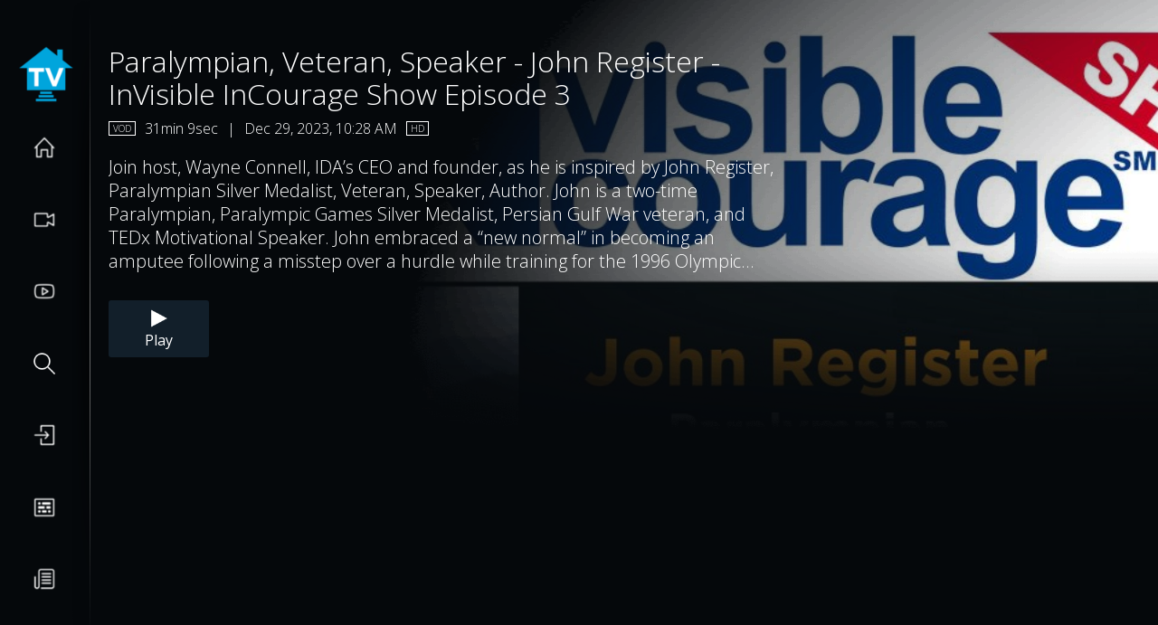

--- FILE ---
content_type: text/html; charset=utf-8
request_url: https://www.yourhometv.com/watch/video/watch/1556
body_size: 1098
content:
<!DOCTYPE html><html lang="en"><head><meta charset="utf-8"><meta name="viewport" content="width=device-width,initial-scale=1,user-scalable=no"><title>Your Home TV TV</title><script>var TKLDATA = '{"ct":"hr7H8LVnAfgVM3F\/uBN\/jCLZ\/Pt85HJa2cOK7mnlvfVV2xMoyP13HtmuRWsfs0bftzUMtSMkVq+hk3e7UtsdPN5OHdO0repzfUkSAZbvvxl2plYq1B64Z\/peQctVcNWX0Jbfk6hYFBqG5yHwx4vy9gScHCHp0u7i66aJSWYYq+SE5+1XuhXCncLOr8Z9KD47fP2GCgbovwAhe+CxGdM88XLqgDU+wRGHNp\/pzjQaWWlwCmUwTU4vBp28i2cOsccX+tRMXPx4av6BD138ZA8VxN19KprzYm0eHaoFRN3ztMyd\/jabcOR2evRAnk+DiI+bM+V7Vxn0R5Yt1cOiIYaWONmCBrBgM8pqkFQEBrs4iGNUnfERABL+U2I6o1hUOF+ILr6BeXbzDkBtO4OYhr9rJr97wGGvF0+PRUSFWC3f+NY=","iv":"1793f731ccb900e6abaa10c6d0607ffd","s":"7d7d972cba3b44df"}';var TKL_LOGO = 'https://www.yourhometv.com/public/files/tv-v2/logo-small-634848d4a46d9.png';var TKL_LOGO_EXTENDED = 'https://www.yourhometv.com/public/files/tv-v2/logo-extended-634849212cd12.png';var TKL_SPLASH = 'https://www.yourhometv.com/public/files/tv-v2/splash-634848d4b04b2.png';</script><link href="https://fonts.googleapis.com/css2?family=Open+Sans:wght@300;400;600&display=swap" rel="stylesheet"><link rel="stylesheet" href="/watch/assets/ads/videojs.ads.css"><link rel="stylesheet" href="/watch/assets/ads/videojs.ima.css"><link href="/watch/bundle.f1eec.css" rel="stylesheet"></head><body><script defer="defer" src="/watch/bundle.cb5ad.js"></script><script>window.fetch||document.write('<script src="/watch/polyfills.e46f0.js"><\/script>')</script><script>window.VIDEOJS_NO_DYNAMIC_STYLE = true
      window.VIDEOJS_TRANSMUXER_WORKER_PATH = "/watch/assets/player/transmuxer-worker.worker.js";
      window.VIDEOJS_DECRYPTER_WORKER_PATH = "/watch/assets/player/decrypter-worker.worker.js";</script><script src="/watch/assets/player/video.min.js"></script><script src="https://imasdk.googleapis.com/js/sdkloader/ima3.js"></script><script src="/watch/assets/ads/videojs.ads.min.js"></script><script src="/watch/assets/ads/videojs.ima.min.js"></script></body></html>

--- FILE ---
content_type: text/css
request_url: https://www.yourhometv.com/watch/bundle.f1eec.css
body_size: 7879
content:
.clearfix__3-qUO:before{content:"";display:table}.clearfix__3-qUO:after{content:"";display:table;clear:both}.verticalAlign__g7gP1{position:relative;top:50%;-webkit-transform:translateY(-50%);-moz-transform:translateY(-50%);-ms-transform:translateY(-50%);-o-transform:translateY(-50%);transform:translateY(-50%)}.component__3u6RK{height:100%;background:#05080b}.component__3u6RK.imageBg__cCdoH{background:url(/watch/ba0c2f1cd0baab46768826661d0524a9.jpg);-moz-background-size:cover;-o-background-size:cover;background-size:cover;background-repeat:no-repeat;background-position:4rem}.component__3u6RK.imageBg__cCdoH .componentBody__30k3_{background:rgba(5,8,11,.95);background:-webkit-gradient(linear,left bottom,left top,from(rgba(5,8,11,.99)),color-stop(85%,rgba(5,8,11,.85)));background:-webkit-linear-gradient(bottom,rgba(5,8,11,.99),rgba(5,8,11,.85) 85%);background:-moz-linear-gradient(bottom,rgba(5,8,11,.99) 0,rgba(5,8,11,.85) 85%);background:-o-linear-gradient(bottom,rgba(5,8,11,.99) 0,rgba(5,8,11,.85) 85%);background:linear-gradient(0deg,rgba(5,8,11,.99),rgba(5,8,11,.85) 85%);background-position:4rem}.btn__2xACm{display:-webkit-box;display:-webkit-flex;display:-moz-box;display:-ms-flexbox;display:flex;-webkit-box-align:center;-webkit-align-items:center;-moz-box-align:center;-ms-flex-align:center;align-items:center;-webkit-box-pack:center;-webkit-justify-content:center;-moz-box-pack:center;-ms-flex-pack:center;justify-content:center;width:-webkit-fit-content;width:-moz-fit-content;width:fit-content;padding:8px;-webkit-border-radius:.225vw;-moz-border-radius:.225vw;cursor:pointer;font-size:1rem;text-align:center;border-radius:.225vw;background-color:#121f2a}.btn__2xACm:hover,.tabs__23ma1:hover{background-color:#0061c0}.btnBlock__1UuIR{display:block;text-align:center}.btnIcon__319OC{position:relative;padding-right:2.65rem}.btnIconSpacer__3G3xx{margin-right:20px}.btnControl__3fpqv{min-width:6rem;text-align:center}.btnWideControl__G5e4T{min-width:12rem;text-align:center}.btnStep__1_7Us{min-width:14.3rem;text-align:center}.btnIcon__319OC span{position:absolute;top:50%;right:.875vw;width:1vw;height:1vw;margin-top:-.5vh;-moz-background-size:100% 100%;-o-background-size:100% 100%;background-size:100% 100%;background-repeat:no-repeat}.btnIconOnly__olGyK{padding-right:2.15rem}.btnIconOnly__olGyK span{left:50%;right:auto;margin-left:-.5rem}.btnIconReversed__1wQJJ{padding-left:2.65rem;padding-right:.875rem}.btnIconReversed__1wQJJ span{left:.875rem;right:auto}.btnIconTop__3Sy1l{padding-top:1.75rem;padding-left:.875rem;padding-right:.875rem}.btnIconTop__3Sy1l span{top:1.5vw;left:50%;margin-left:-.5vw;width:1.25vw;height:1.25vw}.btnIcon__319OC span.arrowLeft__2TC0E{background-image:url(/watch/9096a0a7c811ba1c46e9c7784fc7d95c.png)}.btnIcon__319OC span.arrowRight__3RF8c{background-image:url(/watch/9deb428159e309deae44d2660bd0f785.png)}.btnIcon__319OC span.remove__TSx5_{background-image:url(/watch/dbae0ef5c50fc165ab653a0119eccd5e.png)}.btnIcon__319OC span.play__1k4pQ{background-image:url(/watch/26db6618f49b588e602493fd91e9a483.png)}.btnIcon__319OC span.signup__2N4sG{background-image:url(/watch/314fa8bce281048e40ed6040134ada17.png)}.btnIcon__319OC span.login__3LQIE{background-image:url(/watch/97dfec4749717da351090edd41151b66.png)}.btnIcon__319OC span.cart__2mTzi{background-image:url(/watch/99073a9d6dced4e633d9703dfe57b4c5.png)}.btnIcon__319OC span.edit__zgtAI{background-image:url(/watch/370d0c8b0c96f0e852237c0e38fd8a37.png)}.btnIcon__319OC span.startOver__2QnXd{background-image:url(/watch/19bd59850555b24e4ca91d637f29ca96.png)}.btnIcon__319OC span.new_support__1eX8x{background-image:url(/watch/cc248b6756e2b02568a6d6e7a6ca1e10.png)}.btnIcon__319OC span.new_ticket_next_step__2wtAP{background-image:url(/watch/346bc208715c2e153f824bb06c6d6a78.png)}.btnIcon__319OC span.submit_reply__1Fmxj{background-image:url(/watch/928ad88cb8e0ae01f41728c6a0f6282e.png)}.btnIcon__319OC span.info__YZdSB{background-image:url(/watch/0894bbe5b86f0d1725c8b0f3e9c398cb.png)}.vjs-control-bar__ZPHEm{display:none!important}.scrollable__3s1ph{overflow-y:scroll!important}.tabs__23ma1{cursor:pointer}@media only screen and (min-width:601px) and (max-width:1100px){.btnStep__1_7Us{font-size:14px;width:190px;height:50px}.btnIcon__319OC span{width:20px;height:20px}.btnIconOnly__olGyK{margin:4px -10px;padding:0}.btn__2xACm.btnIcon__319OC.btnStep__1_7Us span{margin:-8px 0}}@media only screen and (min-width:401px) and (max-width:600px){.btnStep__1_7Us{font-size:14px;width:190px;height:50px}.btnIcon__319OC span{width:20px;height:20px}.btnIconOnly__olGyK{padding-top:0}.btnIconOnly__olGyK .btnIcon__319OC span{margin:-10px}.inline__1EcQM{display:-webkit-box;display:-webkit-flex;display:-moz-box;display:-ms-flexbox;display:flex;-webkit-box-orient:vertical;-webkit-box-direction:normal;-webkit-flex-direction:column;-moz-box-orient:vertical;-moz-box-direction:normal;-ms-flex-direction:column;flex-direction:column}.btn__2xACm.btnIcon__319OC.btnStep__1_7Us span{margin:-8px 0}}@media(min-width:601px) and (max-width:900px){.componentBody__30k3_{padding-left:100px;padding-right:20px}}@media(min-width:901px){.componentBody__30k3_{padding-left:120px;padding-right:20px}}@media only screen and (max-width:400px){.btn__2xACm{font-size:14px}.btnIcon__319OC{padding-right:30px}.btnIcon__319OC span{width:3vw;height:3vw}}.appErrorComponent__3xEMe{height:100%;text-align:center}.message__2KFfW{position:relative;display:inline-block;background:hsla(0,0%,100%,.1);max-width:50rem;padding:2rem 3rem;text-align:center;top:50%;-webkit-transform:translateY(-50%);-moz-transform:translateY(-50%);-ms-transform:translateY(-50%);-o-transform:translateY(-50%);transform:translateY(-50%)}.title__3XzgR{font-size:1.5rem}.body__3T3Lw{padding-top:.75rem;padding-bottom:1.25rem}.paywall-block__3q-pK{position:relative;min-height:100%;background-position:100% 0;background-repeat:no-repeat;-moz-background-size:85% auto;-o-background-size:85% auto;background-size:85% auto;display:-webkit-box;display:-webkit-flex;display:-moz-box;display:-ms-flexbox;display:flex;-webkit-box-align:center;-webkit-align-items:center;-moz-box-align:center;-ms-flex-align:center;align-items:center}.paywall-block__container__1iIv0{position:relative;z-index:2;max-width:100%;width:480px}.paywall-block__3q-pK:after{content:"";position:absolute;top:0;height:100%;left:0;width:100%;background:url(/watch/de0e496f9ae1ecc857c02f14e67e72c0.png) no-repeat;-moz-background-size:100% 100%;-o-background-size:100% 100%;background-size:100% 100%;z-index:1}.paywall-block__img__1I27K{margin-bottom:20px}.paywall-block__img__1I27K img{width:100%;height:auto;vertical-align:middle}.buttons__2BIOp,.paywall-block__btn-group__3cUZ1{display:-webkit-box;display:-webkit-flex;display:-moz-box;display:-ms-flexbox;display:flex;-webkit-box-pack:justify;-webkit-justify-content:space-between;-moz-box-pack:justify;-ms-flex-pack:justify;justify-content:space-between}.buttons__2BIOp{margin:0 -.25rem;-webkit-box-align:center;-webkit-align-items:center;-moz-box-align:center;-ms-flex-align:center;align-items:center}.paywallBtn__2F1lo{width:auto!important;max-width:100%;font-size:14px!important;line-height:16px;padding:10px 20px!important;margin-bottom:10px;-webkit-box-orient:vertical;-webkit-box-direction:normal;-webkit-flex-direction:column;-moz-box-orient:vertical;-moz-box-direction:normal;-ms-flex-direction:column;flex-direction:column}.paywallBtn__2F1lo span{position:static!important;margin-bottom:10px;width:20px!important;height:20px!important;margin-top:0!important}.buttonsSmall__1XN5g .paywallBtn__2F1lo{min-width:10.65rem}.registerBtn__LXCVO{margin:0 .25rem;text-align:center}.paywall__p-4DT{position:relative;top:50%;-webkit-transform:translateY(-50%);-moz-transform:translateY(-50%);-ms-transform:translateY(-50%);-o-transform:translateY(-50%);transform:translateY(-50%);width:40rem}.paywall__p-4DT .title__1EmBC{font-size:2.15rem;font-weight:300;line-height:1.25}.paywall__p-4DT .logo__juxmO{margin:0 0 1.15rem;width:12rem;height:6.75rem;-moz-background-size:100% 100%;-o-background-size:100% 100%;background-size:100% 100%}.paywall__p-4DT .message__m-tsM{font-size:1.25rem}.channel__FTQQK{display:inline-block;width:-webkit-calc(25% - 4px);width:-moz-calc(25% - 4px);width:calc(25% - 4px);margin:2px}.channel-wrapper__2oR-X{padding-bottom:75%;position:relative}.channel-img__1QhGh{position:absolute;left:0;top:0;width:100%;height:100%;margin:0}.channel__FTQQK img{height:100%;width:100%;-o-object-fit:cover;object-fit:cover;font-family:"object-fit: cover;"}.list__hdLg_{width:100%;margin-bottom:50px}.list__hdLg_ .row__o6fHc{background:#0a1117;margin-bottom:.25rem;display:-webkit-box;display:-webkit-flex;display:-moz-box;display:-ms-flexbox;display:flex;padding:5px;-webkit-box-align:center;-webkit-align-items:center;-moz-box-align:center;-ms-flex-align:center;align-items:center}.list__hdLg_ .column__3lT4N{float:left;padding-left:.85rem;padding-right:.85rem;line-height:4.375rem}.list__hdLg_ .columnTitle__1J_n7{-webkit-box-flex:1;-webkit-flex-grow:1;-moz-box-flex:1;-ms-flex-positive:1;flex-grow:1}.list__hdLg_ .columnInfo__2r4s4{margin-left:1rem}.btnInfo__2TZeA{padding:10px!important;margin-right:10px}.btnCart__2fdsV{padding:10px!important;font-size:14px!important}.btnCart__2fdsV span{margin-right:10px!important}.btnCart__2fdsV span,.btnInfo__2TZeA span{margin-top:0!important;position:static!important;top:auto!important;width:20px!important;height:20px!important}.list__hdLg_ .column__3lT4N .top__3BXJN{padding-top:.5rem;overflow:hidden;-o-text-overflow:ellipsis;text-overflow:ellipsis;white-space:nowrap;font-size:16px;line-height:18px;font-weight:300;margin-bottom:5px}.list__hdLg_ .column__3lT4N .bottom__3hBFb{font-size:14px;line-height:16px;font-weight:300}.list__hdLg_ .itemThumb__1xpej{-webkit-flex-shrink:0;-ms-flex-negative:0;flex-shrink:0;width:70px;height:50px}.list__hdLg_ .itemThumb__1xpej img{height:100%;width:100%;-o-object-fit:contain;object-fit:contain;font-family:"object-fit: contain;"}.list__hdLg_ .row__o6fHc.first__3Ymsc .itemThumb__1xpej{-webkit-border-top-left-radius:.3125rem;-moz-border-radius-topleft:.3125rem;border-top-left-radius:.3125rem}.list__hdLg_ .row__o6fHc.last__15HSg .itemThumb__1xpej{-webkit-border-bottom-left-radius:.3125rem;-moz-border-radius-bottomleft:.3125rem;border-bottom-left-radius:.3125rem}.list__hdLg_ .row__o6fHc.first__3Ymsc{-webkit-border-top-left-radius:.3125rem;-moz-border-radius-topleft:.3125rem;border-top-left-radius:.3125rem;-webkit-border-top-right-radius:.3125rem;-moz-border-radius-topright:.3125rem;border-top-right-radius:.3125rem}.list__hdLg_ .row__o6fHc.last__15HSg{-webkit-border-bottom-left-radius:.3125rem;-moz-border-radius-bottomleft:.3125rem;border-bottom-left-radius:.3125rem;-webkit-border-bottom-right-radius:.3125rem;-moz-border-radius-bottomright:.3125rem;border-bottom-right-radius:.3125rem}.columns__1L5s2{max-width:100%;font-weight:700;margin-bottom:50px;display:-webkit-box;display:-webkit-flex;display:-moz-box;display:-ms-flexbox;display:flex;-webkit-flex-wrap:wrap;-ms-flex-wrap:wrap;flex-wrap:wrap;-webkit-box-align:center;-webkit-align-items:center;-moz-box-align:center;-ms-flex-align:center;align-items:center}.columnLeft__32yO4{padding-right:1rem}.columnLeftSingle__1xEHw{float:none;margin:0 auto;text-align:center}.columnRight__dx4g5{position:relative;min-height:6rem}.columnRightTitle__2FNR1{font-size:12px}.columnLeftFeature__1M6zY{padding-left:30px;background:url(/watch/b43440fe6b8e3be95d5a190808b64d51.png) no-repeat;background-position:0;-moz-background-size:20px 20px;-o-background-size:20px 20px;background-size:20px 20px;font-size:16px;line-height:20px;margin-bottom:10px;font-weight:400}.columnLeftSingle__1xEHw .columnLeftFeature__1M6zY{background:none;padding-left:0}.columnRightChannels__1VtkY{min-height:6rem}.columnRightDesc__lrTpm{font-size:12px;line-height:14px}.arrow__3QTXR{padding:.25rem 0}.arrow__3QTXR span{display:block;width:1.5rem;height:1.5rem;margin:0 auto;background-repeat:no-repeat;-moz-background-size:100% 100%;-o-background-size:100% 100%;background-size:100% 100%;visibility:hidden}.arrow__3QTXR.visible__QEbzy span{visibility:visible}.arrowUp__18Zpw span{background-image:url(/watch/edff8a2c950baee71ef4881d0b54ad61.png)}.arrowDown__-fFeR{padding-bottom:1rem}.arrowDown__-fFeR span{background-image:url(/watch/eb478d1e161689b7508db715dcfe67ce.png)}.btn-action__group__2xuUn{display:-webkit-box;display:-webkit-flex;display:-moz-box;display:-ms-flexbox;display:flex;-webkit-flex-shrink:0;-ms-flex-negative:0;flex-shrink:0;-webkit-box-align:center;-webkit-align-items:center;-moz-box-align:center;-ms-flex-align:center;align-items:center}@media(max-width:600px){.row__o6fHc{-webkit-flex-wrap:wrap;-ms-flex-wrap:wrap;flex-wrap:wrap}.btn-action__group__2xuUn{width:100%;margin-top:10px}.list__hdLg_ .columnTitle__1J_n7{width:-webkit-calc(100% - 70px);width:-moz-calc(100% - 70px);width:calc(100% - 70px)}}@media(min-width:601px){.list__hdLg_ .columnTitle__1J_n7{width:-webkit-calc(100% - 272px);width:-moz-calc(100% - 272px);width:calc(100% - 272px)}}@media(max-width:750px){.paywallBtn__2F1lo{width:100%!important}.paywall-block__btn-group__3cUZ1{-webkit-flex-wrap:wrap;-ms-flex-wrap:wrap;flex-wrap:wrap}.paywall-block__img__1I27K{width:100px}.paywall-block__title__34FKO{font-size:20px;line-height:26px;margin-bottom:30px}.columnLeft__32yO4{width:100%;margin-bottom:10px}.columnRight__dx4g5{width:100%}.list__hdLg_ .itemThumb__1xpej{width:70px;height:50px}}@media(min-width:751px){.paywallBtn__2F1lo{-webkit-flex-basis:0;-ms-flex-preferred-size:0;flex-basis:0;-webkit-box-flex:1;-webkit-flex-grow:1;-moz-box-flex:1;-ms-flex-positive:1;flex-grow:1;margin-right:5px;margin-left:5px}.paywall-block__btn-group__3cUZ1{margin-left:-5px;margin-right:-5px}.paywall-block__img__1I27K{width:200px}.paywall-block__title__34FKO{font-size:28px;line-height:34px;margin-bottom:50px}.columnLeft__32yO4{width:50%;margin-bottom:10px}.columnRight__dx4g5{width:50%;border-left:1px solid #fff;padding-left:1rem}.list__hdLg_ .itemThumb__1xpej{width:100px;height:80px}}.confirmation-container__1s736{background-color:#121f2a;width:500px;max-width:100%;margin-left:auto;margin-right:auto;text-align:center}.confirmation-header__znkFe{color:#fff;margin-bottom:10px}.confirmation-text__2hQpM{margin-bottom:30px;color:#fff}.confirmation-link__2syOH:not(:last-child){margin-bottom:20px}.confirmation-link__2syOH a{display:block;background:#0061c0;color:#fff;font-size:16px;line-height:20px;padding:15px;text-decoration:none;opacity:1;-webkit-transition:opacity .3s ease;-o-transition:opacity .3s ease;-moz-transition:opacity .3s ease;transition:opacity .3s ease}.confirmation-link__2syOH a:hover{opacity:.8}.resend-btn__3WGyp{background:#1d3041;color:#fff;font-size:16px;line-height:20px;padding:15px;width:100%;outline:0;border:0;cursor:pointer;font-weight:300;font-family:Open Sans,sans-serif;opacity:1;-webkit-transition:opacity .3s ease;-o-transition:opacity .3s ease;-moz-transition:opacity .3s ease;transition:opacity .3s ease}.resend-btn__3WGyp:disabled{cursor:not-allowed;opacity:.8}.resend-btn__3WGyp:hover{opacity:.8}.resend-container__2iHYZ{border-top:1px solid #090e14}.resend-form-control__x3Uxw{margin-bottom:30px}.resend-message__1u3k6{color:#fff;font-size:16px;line-height:18px;padding:15px 20px;margin-bottom:20px;text-align:center}.resend-message--success__uaF7e{background:#0a8e57}.resend-message--alert__C9Dtk{background:#e53935}.resend-form-control__x3Uxw input{background:#fff;outline:none;color:#0a1117;width:100%;height:50px;padding:6px 12px;font-size:14px;-webkit-border-radius:.25rem;-moz-border-radius:.25rem;border-radius:.25rem;border:1px solid #3c4c59}@media (max-width:600px){.confirmation-message__3I3vk,.resend-container__2iHYZ{padding:20px 20px 30px}.confirmation-header__znkFe{font-size:30px;line-height:34px}.confirmation-text__2hQpM{font-size:14px;line-height:20px;width:250px;max-width:100%;margin-left:auto;margin-right:auto}}@media (min-width:601px){.confirmation-message__3I3vk,.resend-container__2iHYZ{padding:30px 50px 40px}.confirmation-header__znkFe{font-size:46px;line-height:50px}.confirmation-text__2hQpM{font-size:18px;line-height:24px}}.appBarComponent__SJJXH{width:100%;z-index:1;position:relative;-webkit-flex-shrink:0;-ms-flex-negative:0;flex-shrink:0}.app-bar__wrap__rw1GE{display:-webkit-box;display:-webkit-flex;display:-moz-box;display:-ms-flexbox;display:flex;-webkit-box-pack:justify;-webkit-justify-content:space-between;-moz-box-pack:justify;-ms-flex-pack:justify;justify-content:space-between}.text--center__1-r8k .title__2c3qh{-webkit-box-flex:1;-webkit-flex-grow:1;-moz-box-flex:1;-ms-flex-positive:1;flex-grow:1;text-align:center}.clock__ftjA3{-webkit-flex-shrink:0;-ms-flex-negative:0;flex-shrink:0}.subtitle__1H33z{font-size:16px;padding-top:.25rem;padding-bottom:.85rem}.title__2c3qh{font-weight:700}@media only screen and (max-width:600px){.appBarComponent__SJJXH{-webkit-box-orient:vertical;-webkit-box-direction:normal;-webkit-flex-direction:column;-moz-box-orient:vertical;-moz-box-direction:normal;-ms-flex-direction:column;flex-direction:column;-webkit-box-align:start;-webkit-align-items:flex-start;-moz-box-align:start;-ms-flex-align:start;align-items:flex-start}.title__2c3qh{font-size:20px;line-height:22px}.clock__ftjA3{display:none}.subtitle__1H33z{font-size:12px}.app-bar__wrap__rw1GE{-webkit-box-orient:vertical;-webkit-box-direction:normal;-webkit-flex-direction:column;-moz-box-orient:vertical;-moz-box-direction:normal;-ms-flex-direction:column;flex-direction:column}}@media(min-width:601px){.clock__ftjA3{padding-left:20px}.app-bar__wrap__rw1GE{-webkit-box-align:center;-webkit-align-items:center;-moz-box-align:center;-ms-flex-align:center;align-items:center}}@media(max-width:900px){.appBarComponent__SJJXH{margin-bottom:10px}.clock__ftjA3{font-size:12px;line-height:14px}}@media(min-width:601px) and (max-width:900px){.title__2c3qh{font-size:20px;line-height:22px}.subtitle__1H33z{font-size:14px;line-height:16px}}@media(min-width:901px){.title__2c3qh{font-size:32px;line-height:34px}.appBarComponent__SJJXH{margin-bottom:20px}.clock__ftjA3{font-size:16px;line-height:18px}}.container__FA2Pm{width:470px;max-width:100%;margin:75px auto;background-color:#121f2a}.form-control__2cx95{margin-bottom:30px}.title__DlZ46{font-size:36px;line-height:38px;margin-bottom:10px}.text__PhYMm,.title__DlZ46{font-weight:400;text-align:center}.text__PhYMm{font-size:14px;line-height:16px;margin-bottom:20px}.form-control__2cx95 input{background:#fff;outline:none;color:#0a1117;width:100%;height:50px;padding:6px 12px;font-size:14px;-webkit-border-radius:.25rem;-moz-border-radius:.25rem;border-radius:.25rem;border:1px solid #3c4c59}.submit-button__k0oPw{width:100%;font-size:18px;height:50px;border:none;color:#fff;background:#0960c0;cursor:pointer}.submit-button__k0oPw:disabled{cursor:not-allowed;opacity:.8}.message__2cgPo{color:#fff;font-size:16px;line-height:18px;padding:15px 20px;margin-bottom:20px;text-align:center}.message--success__3x2AA{background:#0a8e57}.message--alert__3tRdx{background:#e53935}@media(max-width:600px){.container__FA2Pm{padding:20px;margin-top:30px;margin-bottom:30px}}@media(min-width:601px){.container__FA2Pm{padding:30px 50px 40px}}@media(min-width:601px) and (max-width:900px){.container__FA2Pm{margin-top:50px;margin-bottom:50px}}@media(min-width:901px){.container__FA2Pm{margin-top:75px;margin-bottom:75px}}.rootComponent__tEJK8{color:#fff;width:100%;height:100%}.app-routing__hO-PX{height:100%}@media(max-width:600px){.rootComponent__tEJK8{padding-left:20px;padding-right:20px;padding-top:50px}}@media(min-width:601px) and (max-width:900px){.rootComponent__tEJK8{padding-top:20px}}@media(min-width:901px){.rootComponent__tEJK8{padding-top:50px}}.toast__OKw3X{z-index:10;font-weight:400;position:absolute;bottom:4rem;left:50%;-webkit-transform:translate(-50%);-moz-transform:translate(-50%);-ms-transform:translate(-50%);-o-transform:translate(-50%);transform:translate(-50%);max-width:40rem;background:rgba(0,0,0,.85);padding:1rem 1.5rem;-webkit-box-shadow:0 0 16px 8px rgba(18,31,42,.65);-moz-box-shadow:0 0 16px 8px rgba(18,31,42,.65);box-shadow:0 0 16px 8px rgba(18,31,42,.65)}.toastError__35pwJ{color:#c00;-webkit-box-shadow:0 0 16px 8px rgba(204,0,0,.2);-moz-box-shadow:0 0 16px 8px rgba(204,0,0,.2);box-shadow:0 0 16px 8px rgba(204,0,0,.2)}.toastWarning__2sF9C{color:#fc0}.globalMessageComponent__1wYs6{text-align:center}.content__2Tj-q{display:inline-block;background:hsla(0,0%,100%,.1);max-width:55rem;padding:2rem 3rem}.title__1bRQ4{font-size:1.65rem}.message__2F8Rx{text-align:left;font-size:1.15rem}.message__2F8Rx p{margin-top:0;margin-bottom:1rem}.scroller__390Y4{max-height:19rem;overflow-y:scroll!important}.arrow__3f1es{padding:.25rem 0}.arrow__3f1es span{display:block;width:1.5rem;height:1.5rem;margin:0 auto;background-repeat:no-repeat;-moz-background-size:100% 100%;-o-background-size:100% 100%;background-size:100% 100%;visibility:hidden}.arrow__3f1es.visible__3Bef0 span{visibility:visible}.arrow__3f1es span.arrowUp__2pfZJ{background-image:url(/watch/edff8a2c950baee71ef4881d0b54ad61.png)}.arrow__3f1es span.arrowDown__3fsyP{background-image:url(/watch/eb478d1e161689b7508db715dcfe67ce.png)}.btn__D8Sxv{margin-top:.5rem}.loader__1ECqi{position:fixed;width:100%;height:100%;top:0;left:0;background:#05080b;z-index:1001}.logo__1ADoc{width:18.75rem;height:18.75rem;margin:0 auto;background-repeat:no-repeat;-moz-background-size:100%;-o-background-size:100%;background-size:100%;background-position:50%;position:relative;top:50%;-webkit-transform:translateY(-50%);-moz-transform:translateY(-50%);-ms-transform:translateY(-50%);-o-transform:translateY(-50%);transform:translateY(-50%)}.message__2FZRC{position:absolute;left:0;right:0;bottom:0;padding:1.25rem;text-align:center}.modalOverlay__10Tlk{position:fixed;top:0;left:0;right:0;bottom:0;background:rgba(0,0,0,.8);z-index:1002}.modalComponent__GF88p{position:absolute;max-width:40rem;top:50%;left:50%;right:auto;bottom:auto;margin-right:-50%;-webkit-transform:translate(-50%,-50%);-moz-transform:translate(-50%,-50%);-ms-transform:translate(-50%,-50%);-o-transform:translate(-50%,-50%);transform:translate(-50%,-50%);-webkit-border-radius:.25rem;-moz-border-radius:.25rem;border-radius:.25rem;background:#121e2a;font-weight:300}.content__3HD9F{padding:2.5rem 2.5rem 1.5rem}.title__3Iiy6{font-size:1.65rem;padding-bottom:.5rem}.actions__3EsGr{padding:0 2.5rem 1.5rem}.modalDvrScheduled__2f-bF .modalComponent__GF88p{background:none}.modalDvrScheduled__2f-bF .iconDvrScheduled__1ElrT{width:7.5rem;height:7.5rem;margin:0 auto;background:url(/watch/0191ede497cb3354c1dfe0a6708519e7.png) no-repeat;-moz-background-size:100% 100%;-o-background-size:100% 100%;background-size:100% 100%}.modalDvrScheduled__2f-bF .content__3HD9F{padding-top:1.5rem;font-size:1.35rem;text-align:center;font-weight:500}.btns__2H223 .btn__2Mp0e{display:block;height:2.825rem;line-height:2.825rem;padding-left:2.5rem;padding-right:2.5rem;background-color:#121f2a;cursor:pointer}.btns__2H223 .btn__2Mp0e:last-child{-webkit-border-bottom-left-radius:.25rem;-moz-border-radius-bottomleft:.25rem;border-bottom-left-radius:.25rem;-webkit-border-bottom-right-radius:.25rem;-moz-border-radius-bottomright:.25rem;border-bottom-right-radius:.25rem}.btns__2H223 .btn__2Mp0e:hover{background-color:#0061c0}@media only screen and (min-width:601px) and (max-width:1100px){.modalComponent__GF88p{max-width:100%;width:80%;font-size:14px}.title__3Iiy6{font-size:16px}.btns__2H223 .btn__2Mp0e{margin:10px 0}}@media only screen and (max-width:600px){.modalComponent__GF88p{max-width:100%;width:80%;font-size:14px}.title__3Iiy6{font-size:16px}.btns__2H223 .btn__2Mp0e{margin:10px 0}}.container__s7_KY{width:470px;max-width:100%;margin-left:auto;margin-right:auto;background-color:#121f2a}.login-container__tkCsj{border-bottom:1px solid #000}.login-header__3E-qB{text-align:center;color:#fff}.login-header__text__1b4QD{font-size:36px;line-height:38px;font-weight:400;margin-bottom:10px}.login-header__label__3fOXs{font-size:14px;line-height:16px;font-weight:400;margin-bottom:20px;text-align:center}.centerText__27-cg{text-align:center}.loginBtn__1sdP1{width:100%;font-size:18px;height:50px;border:none;color:#fff;background:#0960c0;cursor:pointer}.forgotPass__2ffQG{text-decoration:none;cursor:pointer;color:#0960c0}.signUp__3L0rx{text-align:center}.signUp__3L0rx a{color:#0960c0;text-decoration:none}.signUp__3L0rx a:hover{text-decoration:underline}.forgot-password__u3TSA{text-align:right;margin-bottom:10px}.forgot-password__u3TSA a{color:#337ab7;text-decoration:none;font-size:14px;line-height:16px;font-weight:400}.forgot-password__u3TSA a:hover{text-decoration:underline}.register-container__1vk76{padding:20px;font-size:14px;line-height:18px;text-align:center;font-weight:400}.register__3SWhF span{color:#0960c0}.label__3KaP0{font-size:20px}.actionBtn__19oUe{margin-top:1rem}.form-control__30_Iy{margin-bottom:30px}.form-control__30_Iy input{background:#fff;outline:none;color:#0a1117;width:100%;height:50px;padding:6px 12px;font-size:14px;-webkit-border-radius:.25rem;-moz-border-radius:.25rem;border-radius:.25rem;border:1px solid #3c4c59}.alert__3RvLz input{border-color:#c20001!important}@media(max-width:600px){.login-container__tkCsj{padding:20px}.container__s7_KY{margin-top:30px;margin-bottom:30px}}@media(min-width:601px){.login-container__tkCsj{padding:30px 50px 40px}}@media(min-width:601px) and (max-width:900px){.container__s7_KY{margin-top:50px;margin-bottom:50px}}@media(min-width:901px){.container__s7_KY{margin-top:75px;margin-bottom:75px}}.social-row__2QJW5{display:-webkit-box;display:-webkit-flex;display:-moz-box;display:-ms-flexbox;display:flex;margin-left:-10px;margin-right:-10px;-webkit-box-pack:center;-webkit-justify-content:center;-moz-box-pack:center;-ms-flex-pack:center;justify-content:center;-webkit-flex-basis:0;-ms-flex-preferred-size:0;flex-basis:0}.social-btn__wrap__1NXLU{padding:0 10px;-webkit-flex-basis:100%;-ms-flex-preferred-size:100%;flex-basis:100%}.social-btn__1njs7{color:#fff;font-size:16px;line-height:20px;font-weight:700;padding:15px;cursor:pointer;width:100%;text-align:center;opacity:1;-webkit-transition:opacity .3s ease;-o-transition:opacity .3s ease;-moz-transition:opacity .3s ease;transition:opacity .3s ease}.social-btn__1njs7:hover{opacity:.8}.twitter-btn__2VQZ5{background:#1da1f2}.fb-btn__20rHB{background:#4267b2}.container__WuEWU{max-width:1200px;margin:0 auto;display:-webkit-box;display:-webkit-flex;display:-moz-box;display:-ms-flexbox;display:flex;-webkit-flex-wrap:wrap;-ms-flex-wrap:wrap;flex-wrap:wrap}.register-container__565at{background-color:#121e2a}.register-terms__1ULT7{text-align:center;margin-bottom:0}.register-terms__link__3spyR{color:#0960c0;text-decoration:none}.register-terms__link__3spyR:hover{text-decoration:underline}.block-title__1UF9W{color:#fff;text-align:center}.center__1Bbkg{display:-webkit-box;display:-webkit-flex;display:-moz-box;display:-ms-flexbox;display:flex;-webkit-box-pack:center;-webkit-justify-content:center;-moz-box-pack:center;-ms-flex-pack:center;justify-content:center;-webkit-box-align:center;-webkit-align-items:center;-moz-box-align:center;-ms-flex-align:center;align-items:center;-webkit-box-orient:vertical;-webkit-box-direction:normal;-webkit-flex-direction:column;-moz-box-orient:vertical;-moz-box-direction:normal;-ms-flex-direction:column;flex-direction:column;margin:0 auto}.login-block__VTa7O{border-top:1px solid #000;text-align:center}.login__1wH1a a{color:#0960c0;text-decoration:none}.login__1wH1a a:hover{text-decoration:underline}.registerBtn__33cZS{width:100%;font-size:18px;height:50px;border:none;color:#fff;background:#0960c0;cursor:pointer}.registerBtn__33cZS:disabled{cursor:not-allowed;opacity:.4}.form-control__8oAU1{margin-bottom:30px;position:relative}.form-control__8oAU1 input{background:#fff;outline:none;color:#0a1117;width:100%;height:50px;padding:6px 12px;font-size:14px;-webkit-border-radius:.25rem;-moz-border-radius:.25rem;border-radius:.25rem;border:1px solid #3c4c59}.form--mandatory__2yxVw:before{content:"*";position:absolute;top:19px;right:12px;color:#e53935;font-size:20px;line-height:20px;pointer-events:none}.form--success__2qNma:before{content:"✓";position:absolute;top:15px;right:12px;color:#0a8e57;font-size:20px;line-height:20px;pointer-events:none}.alert__13JTL input{border-color:#c20001!important}.alert-field__16PKF{padding:0 5px;line-height:17px;font-size:13px;background-color:#710405;color:#fff}.listing-text__3oEql{color:#999;font-size:16px;line-height:20px;-webkit-box-orient:vertical;-webkit-box-direction:normal;-webkit-flex-direction:column;-moz-box-orient:vertical;-moz-box-direction:normal;-ms-flex-direction:column;flex-direction:column}.listing-text__item__13gEf{display:-webkit-box;display:-webkit-flex;display:-moz-box;display:-ms-flexbox;display:flex;margin-top:20px}.listing-text__item__13gEf:not(:last-child){margin-bottom:50px;padding-bottom:50px;border-bottom:1px solid #121e2a}.listing-text__item-icon__1tKuM{-webkit-flex-shrink:0;-ms-flex-negative:0;flex-shrink:0;width:55px}.listing-text__item-icon__1tKuM img{width:100%;height:auto}.listing-text__item-info__2pfv2{-webkit-box-flex:1;-webkit-flex-grow:1;-moz-box-flex:1;-ms-flex-positive:1;flex-grow:1;padding-left:30px}.listing-text__item-header__1fc9g{color:#014f9b;font-size:20px;line-height:24px;font-weight:700;margin-bottom:5px}.message--alert__n430b{color:#fff;font-size:16px;line-height:18px;padding:15px 20px;margin-bottom:20px;background:#e53935;text-align:center}@media (max-width:600px){.register-form__3dQ-l{padding:20px}.register-container__565at{margin-bottom:30px}.login-block__VTa7O{padding:10px 20px}.listing-text__3oEql{padding:20px 0 25px}.block-title__1UF9W{font-size:16px;line-height:18px;margin-bottom:20px}.login-block__VTa7O,.register-terms__1ULT7{font-size:14px;line-height:20px}}@media (min-width:601px){.register-form__3dQ-l{padding:40px 50px}.login-block__VTa7O{padding:20px 40px}.listing-text__3oEql{padding:30px 50px 45px}.block-title__1UF9W{font-size:20px;line-height:22px;margin-bottom:40px}.login-block__VTa7O,.register-terms__1ULT7{font-size:16px;line-height:24px}}@media (max-width:900px){.listing-text__3oEql,.register-container__565at{width:100%}}@media (min-width:901px){.listing-text__3oEql,.register-container__565at{width:50%}}.mainMenu__1Dd8o{position:fixed;top:0;left:0;z-index:1000}.mainMenu__1Dd8o:not(.mainMenuOpen__1cTzR){background-color:#05080b}.mainMenuComponent__XaPvo{position:relative;display:-webkit-box;display:-webkit-flex;display:-moz-box;display:-ms-flexbox;display:flex;height:100%;z-index:100;overflow-y:auto;-webkit-box-align:center;-webkit-align-items:center;-moz-box-align:center;-ms-flex-align:center;align-items:center;-webkit-box-orient:vertical;-webkit-box-direction:normal;-webkit-flex-direction:column;-moz-box-orient:vertical;-moz-box-direction:normal;-ms-flex-direction:column;flex-direction:column;-webkit-box-pack:justify;-webkit-justify-content:space-between;-moz-box-pack:justify;-ms-flex-pack:justify;justify-content:space-between;background:url(/watch/66aabfb63073eb8457b9d2c52affaf22.png) no-repeat;background-position:100%;z-index:1}.mainMenuOpen__1cTzR:before{content:"";width:100%;position:fixed;background:#05080b;height:100%;left:360px;top:0;pointer-events:none;opacity:.8;z-index:0}.mainMenuOpen__1cTzR{width:360px;background:rgba(18,31,42,.98) url(/watch/66aabfb63073eb8457b9d2c52affaf22.png) no-repeat;background-position:100%}.mainMenuLogo__1oynl{width:100%}.mainMenuLogo__1oynl a{display:block}.mainMenuLogo__1oynl img{width:auto;height:100%}.mainMenuItem__13Dpq{width:100%;display:-webkit-box;display:-webkit-flex;display:-moz-box;display:-ms-flexbox;display:flex;-webkit-flex-shrink:0;-ms-flex-negative:0;flex-shrink:0;-webkit-box-align:center;-webkit-align-items:center;-moz-box-align:center;-ms-flex-align:center;align-items:center;-webkit-box-orient:vertical;-webkit-box-direction:normal;-webkit-flex-direction:colum;-moz-box-orient:vertical;-moz-box-direction:normal;-ms-flex-direction:colum;flex-direction:colum;cursor:pointer}.mainMenuItem__13Dpq:hover{background:#0061c0}.mainMenuBurger__2X0uN{display:none;margin-left:4px}.mainMenuItems__159Lw{display:none;position:relative;-webkit-box-flex:1;-webkit-flex-grow:1;-moz-box-flex:1;-ms-flex-positive:1;flex-grow:1;overflow-y:auto}.mainMenuItems__159Lw.visible__3GEfS{display:block}@media (max-width:600px){.menu-text__R6931{font-size:16px;line-height:16px}.mainMenuComponent__XaPvo{background:none;width:100%;height:50px;-webkit-box-orient:horizontal;-webkit-box-direction:normal;-webkit-flex-direction:row;-moz-box-orient:horizontal;-moz-box-direction:normal;-ms-flex-direction:row;flex-direction:row;padding:0 20px;-webkit-flex-shrink:0;-ms-flex-negative:0;flex-shrink:0}.mainMenuComponent__XaPvo .mainMenuItem__13Dpq{display:none}.mainMenuBurger__2X0uN{display:block}.mainMenuBurgerIcon__84chE{height:30px;width:30px;vertical-align:middle}.mainMenuIcon__2yCMp{margin-right:10px;height:60px}.mainMenuLogo__1oynl img{height:40px;width:auto}.mainMenu__1Dd8o{width:100%;background:#05080b;display:-webkit-box;display:-webkit-flex;display:-moz-box;display:-ms-flexbox;display:flex;-webkit-box-orient:vertical;-webkit-box-direction:normal;-webkit-flex-direction:column;-moz-box-orient:vertical;-moz-box-direction:normal;-ms-flex-direction:column;flex-direction:column}.mainMenu__1Dd8o.mainMenuOpenPhone__6bi2M{height:100%;overflow-y:auto}}@media (min-width:601px){.mainMenuLogo__1oynl{padding:0 19px;height:64px}.mainMenu__1Dd8o{bottom:0}}@media(min-width:601px) and (max-width:900px){.mainMenu__1Dd8o:not(.mainMenuOpen__1cTzR){width:80px}.mainMenuLogo__1oynl{padding:0 8px;height:64px}.mainMenuItem__13Dpq{padding:0 15px}.mainMenuIcon__2yCMp{height:50px}}@media(min-width:901px){.mainMenu__1Dd8o:not(.mainMenuOpen__1cTzR){width:100px}.mainMenuComponent__XaPvo{padding:50px 0}.mainMenuLogo__1oynl{padding:0 19px;height:64px}.mainMenuItem__13Dpq{padding:0 19px}.mainMenuIcon__2yCMp{height:60px;width:60px}}@media(min-width:601px) and (max-width:1100px){.menu-text__R6931{font-size:22px;line-height:22px}}@media (min-width:1101px){.menu-text__R6931{font-size:24px;line-height:24px}}*{-webkit-box-sizing:border-box;-moz-box-sizing:border-box;box-sizing:border-box;outline:none;scrollbar-width:none;-ms-overflow-style:none}::-webkit-scrollbar{display:none}body,html{height:100%;margin:auto;padding:0}html{font-family:sans-serif;line-height:1.15}body{font-size:1rem;font-weight:300;line-height:1.5;text-align:left;margin:0;background-color:#05080b;color:#fff}body,button{font-family:Open Sans,sans-serif}:hover{outline:0}.clearfix:before{content:"";display:table}.clearfix:after{content:"";display:table;clear:both}.verticalAlign{position:relative;top:50%;-webkit-transform:translateY(-50%);-moz-transform:translateY(-50%);-ms-transform:translateY(-50%);-o-transform:translateY(-50%);transform:translateY(-50%)}.component{height:100%;background:#05080b}.component.imageBg{background:url(/watch/ba0c2f1cd0baab46768826661d0524a9.jpg);-moz-background-size:cover;-o-background-size:cover;background-size:cover;background-repeat:no-repeat;background-position:4rem}.component.imageBg .componentBody{background:rgba(5,8,11,.95);background:-webkit-gradient(linear,left bottom,left top,from(rgba(5,8,11,.99)),color-stop(85%,rgba(5,8,11,.85)));background:-webkit-linear-gradient(bottom,rgba(5,8,11,.99),rgba(5,8,11,.85) 85%);background:-moz-linear-gradient(bottom,rgba(5,8,11,.99) 0,rgba(5,8,11,.85) 85%);background:-o-linear-gradient(bottom,rgba(5,8,11,.99) 0,rgba(5,8,11,.85) 85%);background:linear-gradient(0deg,rgba(5,8,11,.99),rgba(5,8,11,.85) 85%);background-position:4rem}.btn{display:-webkit-box;display:-webkit-flex;display:-moz-box;display:-ms-flexbox;display:flex;-webkit-box-align:center;-webkit-align-items:center;-moz-box-align:center;-ms-flex-align:center;align-items:center;-webkit-box-pack:center;-webkit-justify-content:center;-moz-box-pack:center;-ms-flex-pack:center;justify-content:center;width:-webkit-fit-content;width:-moz-fit-content;width:fit-content;padding:8px;-webkit-border-radius:.225vw;-moz-border-radius:.225vw;cursor:pointer;font-size:1rem;text-align:center;border-radius:.225vw;background-color:#121f2a}.btn:hover,.tabs:hover{background-color:#0061c0}.btnBlock{display:block;text-align:center}.btnIcon{position:relative;padding-right:2.65rem}.btnIconSpacer{margin-right:20px}.btnControl{min-width:6rem;text-align:center}.btnWideControl{min-width:12rem;text-align:center}.btnStep{min-width:14.3rem;text-align:center}.btnIcon span{position:absolute;top:50%;right:.875vw;width:1vw;height:1vw;margin-top:-.5vh;-moz-background-size:100% 100%;-o-background-size:100% 100%;background-size:100% 100%;background-repeat:no-repeat}.btnIconOnly{padding-right:2.15rem}.btnIconOnly span{left:50%;right:auto;margin-left:-.5rem}.btnIconReversed{padding-left:2.65rem;padding-right:.875rem}.btnIconReversed span{left:.875rem;right:auto}.btnIconTop{padding-top:1.75rem;padding-left:.875rem;padding-right:.875rem}.btnIconTop span{top:1.5vw;left:50%;margin-left:-.5vw;width:1.25vw;height:1.25vw}.btnIcon span.arrowLeft{background-image:url(/watch/9096a0a7c811ba1c46e9c7784fc7d95c.png)}.btnIcon span.arrowRight{background-image:url(/watch/9deb428159e309deae44d2660bd0f785.png)}.btnIcon span.remove{background-image:url(/watch/dbae0ef5c50fc165ab653a0119eccd5e.png)}.btnIcon span.play{background-image:url(/watch/26db6618f49b588e602493fd91e9a483.png)}.btnIcon span.signup{background-image:url(/watch/314fa8bce281048e40ed6040134ada17.png)}.btnIcon span.login{background-image:url(/watch/97dfec4749717da351090edd41151b66.png)}.btnIcon span.cart{background-image:url(/watch/99073a9d6dced4e633d9703dfe57b4c5.png)}.btnIcon span.edit{background-image:url(/watch/370d0c8b0c96f0e852237c0e38fd8a37.png)}.btnIcon span.startOver{background-image:url(/watch/19bd59850555b24e4ca91d637f29ca96.png)}.btnIcon span.new_support{background-image:url(/watch/cc248b6756e2b02568a6d6e7a6ca1e10.png)}.btnIcon span.new_ticket_next_step{background-image:url(/watch/346bc208715c2e153f824bb06c6d6a78.png)}.btnIcon span.submit_reply{background-image:url(/watch/928ad88cb8e0ae01f41728c6a0f6282e.png)}.btnIcon span.info{background-image:url(/watch/0894bbe5b86f0d1725c8b0f3e9c398cb.png)}.vjs-control-bar{display:none!important}.scrollable{overflow-y:scroll!important}.tabs{cursor:pointer}@media only screen and (min-width:601px) and (max-width:1100px){.btnStep{font-size:14px;width:190px;height:50px}.btnIcon span{width:20px;height:20px}.btnIconOnly{margin:4px -10px;padding:0}.btn.btnIcon.btnStep span{margin:-8px 0}}@media only screen and (min-width:401px) and (max-width:600px){.btnStep{font-size:14px;width:190px;height:50px}.btnIcon span{width:20px;height:20px}.btnIconOnly{padding-top:0}.btnIconOnly .btnIcon span{margin:-10px}.inline{display:-webkit-box;display:-webkit-flex;display:-moz-box;display:-ms-flexbox;display:flex;-webkit-box-orient:vertical;-webkit-box-direction:normal;-webkit-flex-direction:column;-moz-box-orient:vertical;-moz-box-direction:normal;-ms-flex-direction:column;flex-direction:column}.btn.btnIcon.btnStep span{margin:-8px 0}}@media(min-width:601px) and (max-width:900px){.componentBody{padding-left:100px;padding-right:20px}}@media(min-width:901px){.componentBody{padding-left:120px;padding-right:20px}}@media only screen and (max-width:400px){.btn{font-size:14px}.btnIcon{padding-right:30px}.btnIcon span{width:3vw;height:3vw}}

--- FILE ---
content_type: text/css
request_url: https://www.yourhometv.com/watch/route-dvr-app~route-live~route-video-library-app~route-youtube.chunk.06dc0.css
body_size: 4233
content:
.roomLeft__yni9A{margin-left:10px}.roomRight__2V4kv{margin-right:10px}.badge__3UhFE{display:-webkit-box;display:-webkit-flex;display:-moz-box;display:-ms-flexbox;display:flex;border:1px solid #fff;padding:2px 4px;text-transform:uppercase;-webkit-box-align:center;-webkit-align-items:center;-moz-box-align:center;-ms-flex-align:center;align-items:center;width:-webkit-fit-content;width:-moz-fit-content;width:fit-content;font-size:10px;line-height:10px}.badgeLive__1c6sl{color:#dce403}.filter__2bB-X{display:inline-block;padding:8px;-webkit-border-radius:.225vw;-moz-border-radius:.225vw;border-radius:.225vw;cursor:pointer;white-space:nowrap}.filter__2bB-X.selected__2pp7u{background-color:#121f2a}.filter__2bB-X:hover{background-color:#0061c0}.filter__2bB-X .dropdownArrow__erQem{display:inline-block;width:.75rem;height:.42855rem;margin-left:.35rem;background:url(/watch/3c387f500746ace281381ec0601c61d0.png) no-repeat;-moz-background-size:100% 100%;-o-background-size:100% 100%;background-size:100% 100%}.formControlWrapper__1T29o{padding-top:.15rem;padding-bottom:.5rem;position:relative;top:0}.formControlCondensed__1Bddh{padding-top:.05rem;padding-bottom:.25rem}.formControl__37e9e{font-size:1rem;font-weight:400;background:#fff;color:#000;border:.125rem solid #000;-webkit-border-radius:.25rem;-moz-border-radius:.25rem;border-radius:.25rem;-webkit-transition:border-color .15s ease-in-out,-webkit-box-shadow .15s ease-in-out;transition:border-color .15s ease-in-out,-webkit-box-shadow .15s ease-in-out;-o-transition:border-color .15s ease-in-out,box-shadow .15s ease-in-out;-moz-transition:border-color .15s ease-in-out,box-shadow .15s ease-in-out,-moz-box-shadow .15s ease-in-out;transition:border-color .15s ease-in-out,box-shadow .15s ease-in-out;transition:border-color .15s ease-in-out,box-shadow .15s ease-in-out,-webkit-box-shadow .15s ease-in-out,-moz-box-shadow .15s ease-in-out;-webkit-box-shadow:none;-moz-box-shadow:none;box-shadow:none;line-height:1.5;padding:.375rem .75rem}.formControlSelected__R0r2z .formControl__37e9e{border:.125rem solid #0061c0;-webkit-box-shadow:inset 0 1px 1px rgba(0,0,0,.075),0 0 8px rgba(102,175,233,.6);-moz-box-shadow:inset 0 1px 1px rgba(0,0,0,.075),0 0 8px rgba(102,175,233,.6);box-shadow:inset 0 1px 1px rgba(0,0,0,.075),0 0 8px rgba(102,175,233,.6)}.formControlInvalid__4JlBP,.formControlSelected__R0r2z .formControlInvalid__4JlBP{border:.125rem solid #c20001}.formControlRelative__30ido{position:relative}.formControlRelative__30ido .iconSort__28McV{position:absolute;top:.65rem;right:.25rem;width:1.25rem;height:1.25rem;background:url(/watch/9c4a32671564f9793b04c6b8845587d1.png) no-repeat;-moz-background-size:100% 100%;-o-background-size:100% 100%;background-size:100% 100%}::-webkit-scrollbar{display:none}video{vertical-align:middle}@media only screen and (min-width:601px) and (max-width:1100px){.roomLeft__yni9A{margin-left:.5vw}.roomRight__2V4kv{margin-right:.5vw}.formControlRelative__30ido .iconSort__28McV{width:15px;height:15px}}@media only screen and (max-width:600px){.formControlRelative__30ido .iconSort__28McV{width:15px;height:15px}}.mediaOverlayComponent__LqOKg{position:absolute;top:0;left:0;width:100%;height:100%;-moz-background-size:100% 100%;-o-background-size:100% 100%;background-size:100% 100%;display:-webkit-box;display:-webkit-flex;display:-moz-box;display:-ms-flexbox;display:flex;-webkit-box-orient:vertical;-webkit-box-direction:normal;-webkit-flex-direction:column;-moz-box-orient:vertical;-moz-box-direction:normal;-ms-flex-direction:column;flex-direction:column;-webkit-box-align:center;-webkit-align-items:center;-moz-box-align:center;-ms-flex-align:center;align-items:center;-webkit-box-pack:justify;-webkit-justify-content:space-between;-moz-box-pack:justify;-ms-flex-pack:justify;justify-content:space-between;background:rgba(0,0,0,.7);cursor:auto}.controls__24OCr,.mediaInfo__16QDH{width:100%}.title__3kv3Y{margin-bottom:10px}.details__30mMY{display:-webkit-box;display:-webkit-flex;display:-moz-box;display:-ms-flexbox;display:flex;-webkit-flex-wrap:wrap;-ms-flex-wrap:wrap;flex-wrap:wrap;padding:10px 0}.overlay-header__196qk{position:relative;width:100%}.overlay-header--100__28BQW{width:100%}.mediaLogo__1Wz0t{background-repeat:no-repeat;-moz-background-size:100% 100%;-o-background-size:100% 100%;background-size:100% 100%;position:absolute;top:0;right:0}.player-controls__OzVnc{width:100%}.btnContainer__LM3WG{display:-webkit-box;display:-webkit-flex;display:-moz-box;display:-ms-flexbox;display:flex;-webkit-box-pack:center;-webkit-justify-content:center;-moz-box-pack:center;-ms-flex-pack:center;justify-content:center}.btn__C-t4m{display:inline-block;margin-left:.5rem;margin-right:.5rem}.btnFixed__1A95Q{position:fixed;z-index:10001;top:0;left:10px}.btnTooltip__29LsV{width:5rem;height:1.5rem;overflow:hidden;text-align:center;line-height:1.5rem;font-size:.5rem;text-transform:uppercase;visibility:hidden}.btnTooltipVisible__245ot{visibility:visible}.btnIcon__2ipDl{width:4.855rem;height:4.855rem;border:.0625rem solid #fff;-moz-background-size:100% 100%;-o-background-size:100% 100%;background-size:100% 100%;background-repeat:no-repeat}.btnIcon__2ipDl:hover{border:.0625rem solid rgba(0,0,0,0)}.btnDisabled__WJeWi{opacity:.5}.btnGoBack__26CDM{background-image:url(/watch/1b9a76e84edaa94858d4f20311cba073.png);cursor:pointer}.btnGoBack__26CDM:hover{background-image:url(/watch/ada0c3a25a02f599f42033ed5344d211.png)}.btnPlay__243Gc{background-image:url(/watch/6f7a450d97d6db9f30aad72c9aa9883e.png);cursor:pointer}.btnPlay__243Gc:hover{background-image:url(/watch/b00a6a0a3f6fb90fdf8b407b7580adf8.png)}.btnPause__34uuO{background-image:url(/watch/67dacf410f5ac76798a1a34fc4dfc0cc.png);cursor:pointer}.btnPause__34uuO:hover{background-image:url(/watch/6b06c5b9e1350a8c11aa604be970986b.png)}.btnStartOver__2I4Ga{background-image:url(/watch/50a06d80e6fba4abfc907e18ff0826ca.png);cursor:pointer}.btnStartOver__2I4Ga:hover{background-image:url(/watch/6f12379ad5fbc76fe7ea775c7f7f2da6.png)}.btnRewind__3Ephr{background-image:url(/watch/8eb456b1cfade610e4a01db7b2d7b713.png);cursor:pointer}.btnRewind__3Ephr:hover{background-image:url(/watch/93aaf88e1e85ae64c5c6e62ca8aa6060.png)}.btnFastForward__37xYN{background-image:url(/watch/0ed3d75ae2f02f6d0cc18814348bac12.png);cursor:pointer}.btnFastForward__37xYN:hover{background-image:url(/watch/dd917b46e0b08fdcc91600447d07f056.png)}.btnVolumeOn__1X0bh{background-image:url(/watch/6ec60bba72ec37b8dc957c8b3b390a79.svg);cursor:pointer;-moz-background-size:cover;-o-background-size:cover;background-size:cover}.btnVolumeOn__1X0bh:hover{background-image:url(/watch/4c6f14debe2664aaf12ad3a65843038a.svg)}.btnVolumeOff__2RNPx{background-image:url(/watch/4af4a58deef98c6c43f0641e63a3838d.svg);cursor:pointer;-moz-background-size:cover;-o-background-size:cover;background-size:cover}.btnVolumeOff__2RNPx:hover{background-image:url(/watch/7a501260e0b3bbfef2ddb3e9c415de46.svg)}.btnClosedCaptionsOn__3_Byg{background-image:url(/watch/76f8f828dc3ec8f2a301d34b15010c93.png);cursor:pointer;-moz-background-size:cover;-o-background-size:cover;background-size:cover}.btnClosedCaptionsOn__3_Byg:hover{background-image:url(/watch/76f8f828dc3ec8f2a301d34b15010c93.png)}.btnClosedCaptionsOff__2SEYj{background-image:url(/watch/53602172998190da9d4dd2ec27fc8036.png);cursor:pointer;-moz-background-size:cover;-o-background-size:cover;background-size:cover}.btnCaptionsDiabled__23JKq{background-image:url(/watch/7684f22d122790d11354efa160d1515a.png);opacity:.5}.btnCaptionsDiabled__23JKq:hover{background-image:url(/watch/35a613082e13808aad830e715de866e4.png)!important}.btnClosedCaptionsOff__2SEYj:hover{background-image:url(/watch/76f8f828dc3ec8f2a301d34b15010c93.png)}.btnStepBack__1JC-G{background-image:url(/watch/47d08289c8d1c89ad01ef045641e0dc6.png);cursor:pointer}.btnStepBack__1JC-G:hover{background-image:url(/watch/6e658ed463b6c4c9c9722afc6324b654.png)}.btnStepForward__148Qs{background-image:url(/watch/2a8bc3cdcb62682b8d58c22a0898ca52.png);cursor:pointer}.btnStepForward__148Qs:hover{background-image:url(/watch/1d5cea02d42b9fe4348374ba4817f84f.png)}.btnFullScreen__3nauW{background-image:url(/watch/09ca6b9f81daea928a1db92980af8c53.png);cursor:pointer}.btnFullScreen__3nauW:hover{background-image:url(/watch/a645dd8150b1f34a598b3ac3b7013a23.png)}.btnExitFullScreen__31mnG{background-image:url(/watch/e0993b1e6f2eba8169106572c97067ed.png);cursor:pointer}.btnExitFullScreen__31mnG:hover{background-image:url(/watch/25716caa9e4a1786de0c75a3ef331e96.png)}.progressContainer__YvXE_{padding-top:2rem}.progressText__2SaI_{position:relative;height:2rem}.progressRemaining__1jUrL{position:absolute;right:0}.progressCurrent__QuPlA{position:absolute;left:0;width:3.6rem;margin-left:-1.8rem;overflow:hidden;text-align:center}.progressMarker__2vaYV{position:absolute;left:0;top:1.75rem;width:1.2rem;height:1.2rem;margin-left:-.6rem;background:#fff;-webkit-border-radius:.6rem;-moz-border-radius:.6rem;border-radius:.6rem}.progress__3ToDl{height:.5rem;background:url(/watch/3d467f5e8d08ba7687f99f9d6019d475.png) repeat-x;-moz-background-size:auto 100%;-o-background-size:auto 100%;background-size:auto 100%}.progressBar__3Q3RZ{height:.5rem;background:url(/watch/de69ce91c6567050bdc51921d80a3dc4.png) repeat-x;-moz-background-size:auto 100%;-o-background-size:auto 100%;background-size:auto 100%}.controls__24OCr{bottom:4.5rem}.hasMore__mJf7V .controls__24OCr{bottom:5rem}.toggleControlsWrapper__1sxOp{position:absolute;bottom:1rem;left:50%;-webkit-transform:translateX(-50%);-moz-transform:translateX(-50%);-ms-transform:translateX(-50%);-o-transform:translateX(-50%);transform:translateX(-50%);text-transform:uppercase}.toggleControls__RGowx{opacity:.65;border:.125rem solid rgba(0,0,0,0);padding:.3rem 1rem}.toggleControls__RGowx:hover{opacity:1;border:.125rem solid #fff;color:#fff}.buttonMoreIconDown__1vAuI,.buttonMoreIconUp__3NgjM{-moz-background-size:100% 100%;-o-background-size:100% 100%;background-size:100% 100%;width:1.5rem;height:1rem;margin:0 auto}.buttonMoreIconUp__3NgjM{background-image:url(/watch/edff8a2c950baee71ef4881d0b54ad61.png)}.buttonMoreIconDown__1vAuI{background-image:url(/watch/eb478d1e161689b7508db715dcfe67ce.png)}.moreVideosContainer__21DuN{position:absolute;bottom:10rem;left:4.5rem}@media only screen and (max-width:600px){.title__3kv3Y{font-size:24px;line-height:24px}.subtitle__2DKsq{font-size:16px;line-height:16px}.details__30mMY{font-size:12px;line-height:14px}.mediaDescription__22puN{font-size:14px;line-height:20px}.mediaLogo__1Wz0t{width:80px;height:40px}.overlay-header__196qk .mediaInfo__16QDH{padding-right:100px}.mediaOverlayComponent__LqOKg{padding:20px!important}}@media(min-width:601px) and (max-width:900px){.title__3kv3Y{font-size:30px;line-height:30px}.subtitle__2DKsq{font-size:20px;line-height:22px}.details__30mMY{font-size:14px;line-height:16px}.mediaDescription__22puN{font-size:16px;line-height:22px}.mediaLogo__1Wz0t{width:100px;height:60px}.overlay-header__196qk .mediaInfo__16QDH{padding-right:120px}.mediaOverlayComponent__LqOKg{padding:30px}}@media (min-width:901px){.title__3kv3Y{font-size:60px;line-height:60px}.subtitle__2DKsq{font-size:30px;line-height:32px}.details__30mMY{display:-webkit-box;display:-webkit-flex;display:-moz-box;display:-ms-flexbox;display:flex;-webkit-flex-wrap:wrap;-ms-flex-wrap:wrap;flex-wrap:wrap;padding:10px 0;font-size:16px;line-height:18px}.mediaDescription__22puN{font-size:18px;line-height:24px}.mediaLogo__1Wz0t{width:160px;height:90px}.overlay-header__196qk .mediaInfo__16QDH{padding-right:180px}.mediaOverlayComponent__LqOKg{padding:50px}}@media(max-width:600px) and (orientation:portrait){.btnContainer__LM3WG{-webkit-flex-wrap:wrap;-ms-flex-wrap:wrap;flex-wrap:wrap}.controls__24OCr .btn__C-t4m{width:-webkit-calc(25% - 1rem);width:-moz-calc(25% - 1rem);width:calc(25% - 1rem);display:-webkit-box;display:-webkit-flex;display:-moz-box;display:-ms-flexbox;display:flex;-webkit-box-orient:vertical;-webkit-box-direction:normal;-webkit-flex-direction:column;-moz-box-orient:vertical;-moz-box-direction:normal;-ms-flex-direction:column;flex-direction:column;-webkit-box-align:center;-webkit-align-items:center;-moz-box-align:center;-ms-flex-align:center;align-items:center}.controls__24OCr .btnIcon__2ipDl{width:50px;height:50px}}.sidebarSelectComponent__2O2nB{position:fixed;top:0;bottom:0;left:0;right:0;background-color:rgba(5,8,11,.75);-moz-background-size:100% 100%;-o-background-size:100% 100%;background-size:100% 100%;z-index:1005;-webkit-box-pack:end;-webkit-justify-content:flex-end;-moz-box-pack:end;-ms-flex-pack:end;justify-content:flex-end}.container__3NxKV,.sidebarSelectComponent__2O2nB{display:-webkit-box;display:-webkit-flex;display:-moz-box;display:-ms-flexbox;display:flex}.container__3NxKV{width:350px;max-width:100%;height:100%;background:rgba(18,31,42,.96) url(/watch/cce95f723602214265b60d5665b9c535.png) no-repeat;background-position:-21px 0;-webkit-box-orient:vertical;-webkit-box-direction:normal;-webkit-flex-direction:column;-moz-box-orient:vertical;-moz-box-direction:normal;-ms-flex-direction:column;flex-direction:column;-webkit-box-pack:center;-webkit-justify-content:center;-moz-box-pack:center;-ms-flex-pack:center;justify-content:center;overflow-y:auto;padding-top:40px;padding-bottom:40px}.btnGoBack__1H8xM{height:40px;width:40px;background:url(/watch/1b9a76e84edaa94858d4f20311cba073.png);-moz-background-size:100% 100%;-o-background-size:100% 100%;background-size:100% 100%;background-repeat:no-repeat;cursor:pointer;-webkit-flex-shrink:0;-ms-flex-negative:0;flex-shrink:0;margin-right:15px}.btnGoBack__1H8xM:hover{background:url(/watch/ada0c3a25a02f599f42033ed5344d211.png);-moz-background-size:100% 100%;-o-background-size:100% 100%;background-size:100% 100%;background-repeat:no-repeat}.row__1OOET{display:-webkit-box;display:-webkit-flex;display:-moz-box;display:-ms-flexbox;display:flex;-webkit-box-align:center;-webkit-align-items:center;-moz-box-align:center;-ms-flex-align:center;align-items:center;width:100%}@media (max-width:600px){.container__3NxKV{background:rgba(18,31,42,.96)}.title__2nBFz{font-size:18px;line-height:22px}.row__1OOET{padding:10px 15px}}@media (min-width:601px){.container__3NxKV{background:rgba(18,31,42,.96)}.title__2nBFz{font-size:26px;line-height:30px}.row__1OOET{padding:20px 35px}}.sidebarSelectOption__v0Lqx{width:100%;color:#fff;cursor:pointer;display:-webkit-box;display:-webkit-flex;display:-moz-box;display:-ms-flexbox;display:flex;-webkit-box-align:center;-webkit-align-items:center;-moz-box-align:center;-ms-flex-align:center;align-items:center}.sidebarSelectOption__v0Lqx:hover{background:#0061c0}.icon__3zq9u{height:30px;width:30px;margin-right:20px;background:url(/watch/13c28fb86b602bbbfa7f2bc98fb5676a.png) no-repeat 50%;-moz-background-size:100% 100%;-o-background-size:100% 100%;background-size:100% 100%;-webkit-flex-shrink:0;-ms-flex-negative:0;flex-shrink:0}.selected__JXYfP .icon__3zq9u{background:url(/watch/403577f7e567d49bd5d552323577d9d5.png) no-repeat 50%;-moz-background-size:100% 100%;-o-background-size:100% 100%;background-size:100% 100%}@media (max-width:600px){.text__3csmp{font-size:16px;line-height:20px}.sidebarSelectOption__v0Lqx{padding:10px 20px}}@media (min-width:601px){.text__3csmp{font-size:20px;line-height:24px}.sidebarSelectOption__v0Lqx{padding:20px 40px}}.spinnerComponent__2JdzY{position:absolute;top:0;left:0;width:100%;height:100%;background:rgba(0,0,0,.5);z-index:1001;display:-webkit-box;display:-webkit-flex;display:-moz-box;display:-ms-flexbox;display:flex;-webkit-box-pack:center;-webkit-justify-content:center;-moz-box-pack:center;-ms-flex-pack:center;justify-content:center;-webkit-box-align:center;-webkit-align-items:center;-moz-box-align:center;-ms-flex-align:center;align-items:center;cursor:auto}.spinnerMessage__1mTIC{text-align:center;margin-top:30px}.spinnerComponentSmall__3zaP8{z-index:999}.spinnerComponentSmall__3zaP8 .spinnerMessage__1mTIC{font-size:.75rem;margin-top:20px}.spinnerFadingCircle__3UM25{margin:0 auto;width:55px;height:55px;position:relative}.spinnerComponentSmall__3zaP8 .spinnerFadingCircle__3UM25{width:35px;height:35px}.spinnerFadingCircle__3UM25 .spinnerCircle__33EMs{width:100%;height:100%;position:absolute;left:0;top:0}.spinnerFadingCircle__3UM25 .spinnerCircle__33EMs:before{content:"";display:block;margin:0 auto;width:15%;height:15%;-webkit-border-radius:100%;-moz-border-radius:100%;border-radius:100%;background-color:hsla(0,0%,100%,.45)}.spinnerFadingCircle__3UM25 .spinnerCircle__33EMs.demiactive__2FxEp:before{background-color:hsla(0,0%,100%,.75)}.spinnerFadingCircle__3UM25 .spinnerCircle__33EMs.active__16qeY:before{background-color:#fff}.spinnerFadingCircle__3UM25 .spinnerCircle2__JvgVH{-webkit-transform:rotate(30deg);-moz-transform:rotate(30deg);-ms-transform:rotate(30deg);-o-transform:rotate(30deg);transform:rotate(30deg)}.spinnerFadingCircle__3UM25 .spinnerCircle3__2ZiEq{-webkit-transform:rotate(60deg);-moz-transform:rotate(60deg);-ms-transform:rotate(60deg);-o-transform:rotate(60deg);transform:rotate(60deg)}.spinnerFadingCircle__3UM25 .spinnerCircle4__1Ehu4{-webkit-transform:rotate(90deg);-moz-transform:rotate(90deg);-ms-transform:rotate(90deg);-o-transform:rotate(90deg);transform:rotate(90deg)}.spinnerFadingCircle__3UM25 .spinnerCircle5__3LffI{-webkit-transform:rotate(120deg);-moz-transform:rotate(120deg);-ms-transform:rotate(120deg);-o-transform:rotate(120deg);transform:rotate(120deg)}.spinnerFadingCircle__3UM25 .spinnerCircle6__1P-Yq{-webkit-transform:rotate(150deg);-moz-transform:rotate(150deg);-ms-transform:rotate(150deg);-o-transform:rotate(150deg);transform:rotate(150deg)}.spinnerFadingCircle__3UM25 .spinnerCircle7__YB16L{-webkit-transform:rotate(180deg);-moz-transform:rotate(180deg);-ms-transform:rotate(180deg);-o-transform:rotate(180deg);transform:rotate(180deg)}.spinnerFadingCircle__3UM25 .spinnerCircle8__33cgE{-webkit-transform:rotate(210deg);-moz-transform:rotate(210deg);-ms-transform:rotate(210deg);-o-transform:rotate(210deg);transform:rotate(210deg)}.spinnerFadingCircle__3UM25 .spinnerCircle9__2ZxIu{-webkit-transform:rotate(240deg);-moz-transform:rotate(240deg);-ms-transform:rotate(240deg);-o-transform:rotate(240deg);transform:rotate(240deg)}.spinnerFadingCircle__3UM25 .spinnerCircle10__2ATVw{-webkit-transform:rotate(270deg);-moz-transform:rotate(270deg);-ms-transform:rotate(270deg);-o-transform:rotate(270deg);transform:rotate(270deg)}.spinnerFadingCircle__3UM25 .spinnerCircle11__2Lm7Q{-webkit-transform:rotate(300deg);-moz-transform:rotate(300deg);-ms-transform:rotate(300deg);-o-transform:rotate(300deg);transform:rotate(300deg)}.spinnerFadingCircle__3UM25 .spinnerCircle12__3WFq4{-webkit-transform:rotate(330deg);-moz-transform:rotate(330deg);-ms-transform:rotate(330deg);-o-transform:rotate(330deg);transform:rotate(330deg)}

--- FILE ---
content_type: text/css
request_url: https://www.yourhometv.com/watch/route-dvr-app~route-video-library-app~route-youtube.chunk.fa837.css
body_size: 603
content:
.trickplayComponent__tzuIS{width:100%;padding-left:0;padding-right:0;display:-webkit-box;display:-webkit-flex;display:-moz-box;display:-ms-flexbox;display:flex;-webkit-box-orient:vertical;-webkit-box-direction:normal;-webkit-flex-direction:column;-moz-box-orient:vertical;-moz-box-direction:normal;-ms-flex-direction:column;flex-direction:column;-webkit-box-pack:end;-webkit-justify-content:flex-end;-moz-box-pack:end;-ms-flex-pack:end;justify-content:flex-end}.frames__3SFzF{padding-top:30px;overflow:hidden;margin-bottom:20px}.frame__2yULW{float:left;width:14.9rem;height:8.38125rem;margin:0 .3rem;border:.25rem solid rgba(0,0,0,0)}.frame__2yULW span{display:block;width:100%;height:100%;-moz-background-size:100% 100%;-o-background-size:100% 100%;background-size:100% 100%;background-repeat:no-repeat}.currentFrame__1Nx2K{border:.25rem solid hsla(0,0%,100%,.5);position:relative}.currentFrame__1Nx2K:hover{border:.25rem solid #fff}.speedIndicator__fSP14{position:absolute;left:0;right:0;bottom:0;text-align:center;padding:2rem 1rem .25rem;background:url(/watch/762e03a42361fb30240f0401dff4f8bd.png) repeat-x bottom}.controls__3uD7y{left:4.5rem}@media(max-width:600px) and (orientation:portrait){.frame__2yULW{width:18%;height:50px}.frame__2yULW span{-moz-background-size:cover;-o-background-size:cover;background-size:cover}.frames__3SFzF{width:100%}}

--- FILE ---
content_type: text/css
request_url: https://www.yourhometv.com/watch/route-dvr-app~route-video-library-app.chunk.21ad2.css
body_size: 1641
content:
.slider-menu__item__tBKHq{width:auto;cursor:pointer}.slider-menu__3zsJB{width:-webkit-calc(100% - 80px);width:-moz-calc(100% - 80px);width:calc(100% - 80px);margin-left:auto;margin-right:auto;-webkit-box-sizing:border-box;-moz-box-sizing:border-box;box-sizing:border-box}.slider-menu__container__Ju25J{width:100%;display:-webkit-box;display:-webkit-flex;display:-moz-box;display:-ms-flexbox;display:flex}.slider-menu__item__tBKHq{-webkit-transform:scale(.8);-moz-transform:scale(.8);-ms-transform:scale(.8);-o-transform:scale(.8);transform:scale(.8);-webkit-transition:background .3s ease,-webkit-transform .3s ease;transition:background .3s ease,-webkit-transform .3s ease;-o-transition:background .3s ease,-o-transform .3s ease;-moz-transition:transform .3s ease,background .3s ease,-moz-transform .3s ease;transition:transform .3s ease,background .3s ease;transition:transform .3s ease,background .3s ease,-webkit-transform .3s ease,-moz-transform .3s ease,-o-transform .3s ease;background:rgba(0,0,0,0)}.slider-menu__item__tBKHq:hover{-webkit-transform:scale(1);-moz-transform:scale(1);-ms-transform:scale(1);-o-transform:scale(1);transform:scale(1)}.slider-menu__item__tBKHq:hover .item__2Rdx-{background:#0760c0}.slider-menu__btn-prev__3OSRr{left:5px}.slider-menu__btn-next__PGkic,.slider-menu__btn-prev__3OSRr{margin-top:0;height:auto;opacity:.4;color:#0760c0;position:inherit}.slider-menu__btn-next__PGkic{right:5px}.slider-menu__btn-diabled__1ITKe{opacity:0}.item__2Rdx-{-webkit-box-flex:1;-webkit-flex:1;-moz-box-flex:1;-ms-flex:1;flex:1;-webkit-transition:-webkit-transform .3s ease .1s;transition:-webkit-transform .3s ease .1s;-o-transition:-o-transform .3s ease .1s;-moz-transition:transform .3s ease .1s,-moz-transform .3s ease .1s;transition:transform .3s ease .1s;transition:transform .3s ease .1s,-webkit-transform .3s ease .1s,-moz-transform .3s ease .1s,-o-transform .3s ease .1s;position:relative;width:150px;background:rgba(36,33,33,.5);height:150px;-webkit-border-radius:50%;-moz-border-radius:50%;border-radius:50%;border:1px solid #0760c0}.item__img__2olcL{width:100%;vertical-align:top;-webkit-border-radius:100px;-moz-border-radius:100px;border-radius:100px}.item__span__-NTrN{display:-webkit-box;display:-webkit-flex;display:-moz-box;display:-ms-flexbox;display:flex;-webkit-box-align:center;-webkit-align-items:center;-moz-box-align:center;-ms-flex-align:center;align-items:center;-webkit-box-pack:center;-webkit-justify-content:center;-moz-box-pack:center;-ms-flex-pack:center;justify-content:center;text-align:center;font-size:14px;margin-top:22px}@media screen and (max-width:425px){.item__2Rdx-{width:100px!important;height:100px!important}}@media screen and (max-width:425px) and (orientation:landscape){.item__2Rdx-{width:100px!important;height:100px!important;min-height:400px}}@media screen and (min-width:426px) and (max-width:768px){.item__2Rdx-{width:125px!important;height:125px!important}}.mediaErrorComponent__whmZJ{height:100%;text-align:center}.message__2MSa6{position:relative;max-width:40rem;margin:0 auto;text-align:center;top:50%;-webkit-transform:translateY(-50%);-moz-transform:translateY(-50%);-ms-transform:translateY(-50%);-o-transform:translateY(-50%);transform:translateY(-50%)}.title__1_v20{font-size:1.75rem}.body__321Cw{font-size:1.25rem;padding:.75rem 0 2.5rem}.mediaPlayerComponent__2t0fn{height:100%}.error__1YJyS{padding:0 1.5rem;text-align:center}.video__1o5yX,.video__1o5yX video,.videoPlayerComponent__3S6a6{width:100%;height:100%}.container__3dnT-{width:100%;background-image:url(/watch/161fd3df3be6c30e8cad549c044ec932.jpg);background-repeat:no-repeat;-moz-background-size:65%;-o-background-size:65%;background-size:65%;background-position:100% 0;position:relative;-webkit-flex-shrink:0;-ms-flex-negative:0;flex-shrink:0}.video-img__2M0hF{position:fixed;top:0;left:0;width:100%;height:100%;display:-webkit-box;display:-webkit-flex;display:-moz-box;display:-ms-flexbox;display:flex;-webkit-box-pack:end;-webkit-justify-content:flex-end;-moz-box-pack:end;-ms-flex-pack:end;justify-content:flex-end}.video-img__2M0hF img{width:65%;height:100%;-o-object-fit:cover;object-fit:cover;font-family:"object-fit: cover;"}.overlay__b0OFg{position:fixed;top:0;left:0;width:100%;height:100%;background:url(/watch/de0e496f9ae1ecc857c02f14e67e72c0.png) no-repeat;-moz-background-size:100% 100%;-o-background-size:100% 100%;background-size:100% 100%}.inner__32LeF{z-index:10;position:relative;max-width:100%}.title__GeSRT{margin-bottom:10px}.subtitle__3LXp_{font-size:24px;line-height:24px}.description___sp8f{margin-bottom:10px;display:block;display:-webkit-box;white-space:normal;-webkit-box-orient:vertical;-o-text-overflow:ellipsis;text-overflow:ellipsis;overflow:hidden}.categoryTitle__33Fec{margin-top:4rem}.breadcrumbs__2akm7{font-size:16px}.details__1F6SL{display:-webkit-box;display:-webkit-flex;display:-moz-box;display:-ms-flexbox;display:flex;width:100%;-webkit-flex-wrap:wrap;-ms-flex-wrap:wrap;flex-wrap:wrap;padding-bottom:10px;-webkit-box-align:center;-webkit-align-items:center;-moz-box-align:center;-ms-flex-align:center;align-items:center}@media(max-width:600px){.overlay__b0OFg{top:50px;height:300px}.video-img__2M0hF{top:50px}.video-img__2M0hF img{width:100%;height:300px}.container__3dnT-{background:none;-moz-background-size:0;-o-background-size:0;background-size:0}.title__GeSRT{font-size:22px;line-height:26px}.subtitle__3LXp_{font-size:18px;line-height:20px}.inner__32LeF{width:100%}}@media(min-width:601px) and (max-width:900px){.title__GeSRT{font-size:24px;line-height:28px}.subtitle__3LXp_{font-size:20px;line-height:22px}.inner__32LeF{width:550px}}@media(max-width:900px){.description___sp8f{font-size:14px;line-height:20px;-webkit-line-clamp:3}.container__3dnT-{padding-bottom:10px}.details__1F6SL{font-size:12px;line-height:16px}}@media(max-width:900px) and (orientation:landscape){.description___sp8f{-webkit-line-clamp:2}}@media(min-width:901px){.container__3dnT-{min-height:50%;padding-bottom:30px}.description___sp8f{margin-top:10px;font-size:20px;line-height:26px;-webkit-line-clamp:5}.title__GeSRT{font-size:32px;line-height:36px;margin-bottom:10px}.details__1F6SL{font-size:16px;line-height:20px}.inner__32LeF{width:750px}}

--- FILE ---
content_type: text/css
request_url: https://www.yourhometv.com/watch/route-video-library-app.chunk.43cd1.css
body_size: 1768
content:
.slider-section__17fFH:not(:last-child){margin-bottom:50px}.main-container__3nZBE{display:-webkit-box;display:-webkit-flex;display:-moz-box;display:-ms-flexbox;display:flex;-webkit-box-orient:vertical;-webkit-box-direction:normal;-webkit-flex-direction:column;-moz-box-orient:vertical;-moz-box-direction:normal;-ms-flex-direction:column;flex-direction:column}.componentBody__2H9I_{-webkit-box-flex:1;-webkit-flex-grow:1;-moz-box-flex:1;-ms-flex-positive:1;flex-grow:1;overflow-y:auto}.rowContainer__12wWz{margin-bottom:30px;position:relative}.subtitle__eE88L{margin-bottom:10px;font-weight:400}.row__2jraM{padding-top:10px;width:100%;height:30vh}.card__1IFiq,.row__2jraM{display:-webkit-box;display:-webkit-flex;display:-moz-box;display:-ms-flexbox;display:flex;-webkit-box-align:center;-webkit-align-items:center;-moz-box-align:center;-ms-flex-align:center;align-items:center}.card__1IFiq{cursor:pointer;-webkit-border-radius:.15rem;-moz-border-radius:.15rem;border-radius:.15rem;overflow:hidden;-webkit-transform:scale(.95);-moz-transform:scale(.95);-ms-transform:scale(.95);-o-transform:scale(.95);transform:scale(.95);-webkit-box-pack:center;-webkit-justify-content:center;-moz-box-pack:center;-ms-flex-pack:center;justify-content:center;-webkit-box-orient:vertical;-webkit-box-direction:normal;-webkit-flex-direction:column;-moz-box-orient:vertical;-moz-box-direction:normal;-ms-flex-direction:column;flex-direction:column;-webkit-transition:-webkit-transform .3s ease;transition:-webkit-transform .3s ease;-o-transition:-o-transform .3s ease;-moz-transition:transform .3s ease,-moz-transform .3s ease;transition:transform .3s ease;transition:transform .3s ease,-webkit-transform .3s ease,-moz-transform .3s ease,-o-transform .3s ease}.card__1IFiq:hover{-webkit-transform:scale(1);-moz-transform:scale(1);-ms-transform:scale(1);-o-transform:scale(1);transform:scale(1)}.cardImg__2l7gZ{padding-bottom:56%;height:0;position:relative;width:100%}.cardThumb__2PKue{position:absolute;left:0;top:0;height:100%;width:100%}.cardThumb__2PKue img{width:100%;-o-object-fit:cover;object-fit:cover;height:100%;font-family:"object-fit: cover;"}.cardBody__2OlEq{width:100%;background:#121f2a;padding:10px 15px}.card__1IFiq:not(.view-all__27DGw):hover .cardBody__2OlEq{background:#0161c1}.cardTitle__1eHZc{color:#fff}.cardSubtitle__W9X5O,.cardTitle__1eHZc{white-space:nowrap;overflow:hidden;-o-text-overflow:ellipsis;text-overflow:ellipsis}.cardSubtitle__W9X5O{color:#999}.card__1IFiq:not(.view-all__27DGw):hover .cardSubtitle__W9X5O{color:#fff}.view-all__27DGw{background:#0161c1;color:#fff;font-size:30px;line-height:34px;height:100%;-webkit-transition:all .3s ease;-o-transition:all .3s ease;-moz-transition:all .3s ease;transition:all .3s ease;padding:20px;-webkit-user-select:none;-moz-user-select:none;-ms-user-select:none;user-select:none}.view-all__27DGw:hover{background:#121f2a}@media(max-width:600px){.subtitle__eE88L{font-size:14px;line-height:18px}}@media(min-width:601px) and (max-width:900px){.subtitle__eE88L{font-size:16px;line-height:20px}}@media(max-width:900px){.cardTitle__1eHZc{font-size:16px;line-height:22px}.cardSubtitle__W9X5O{font-size:14px;line-height:16px;margin-top:6px}}@media(min-width:901px){.cardTitle__1eHZc{font-size:20px;line-height:26px}.cardSubtitle__W9X5O{font-size:14px;line-height:16px;margin-top:8px}.subtitle__eE88L{font-size:24px;line-height:28px}}.component__1QP2_{background-image:url(/watch/161fd3df3be6c30e8cad549c044ec932.jpg);background-repeat:no-repeat;-moz-background-size:85% auto;-o-background-size:85% auto;background-size:85% auto;background-position:100% 0}.componentBody__3Wf8r{height:100%;background:url(/watch/de0e496f9ae1ecc857c02f14e67e72c0.png) no-repeat;-moz-background-size:100% 100%;-o-background-size:100% 100%;background-size:100% 100%}.mediaInfo__2Hdwx{z-index:10;position:relative;width:550px;max-width:100%}.video-img__yfc90{position:fixed;top:0;left:0;width:100%;height:100%;display:-webkit-box;display:-webkit-flex;display:-moz-box;display:-ms-flexbox;display:flex;-webkit-box-pack:end;-webkit-justify-content:flex-end;-moz-box-pack:end;-ms-flex-pack:end;justify-content:flex-end}.video-img__yfc90 img{width:65%;height:100%;-o-object-fit:cover;object-fit:cover;font-family:"object-fit: cover;"}.overlay__3XbgZ{position:fixed;top:0;left:0;width:100%;height:100%;background:url(/watch/de0e496f9ae1ecc857c02f14e67e72c0.png) no-repeat;-moz-background-size:100% 100%;-o-background-size:100% 100%;background-size:100% 100%}.mediaDescription__3_Q8w{margin-bottom:10px;display:block;display:-webkit-box;white-space:normal;-webkit-box-orient:vertical;-o-text-overflow:ellipsis;text-overflow:ellipsis;overflow:hidden}.subtitle__3yxnk,.title__2-QMW{margin-bottom:10px}.subtitle__3yxnk{font-weight:400;position:relative}.btnContainer__3K6sd{display:-webkit-box;display:-webkit-flex;display:-moz-box;display:-ms-flexbox;display:flex;margin-left:-5px;margin-right:-5px}.btnAction__2xxM-{padding:10px 40px;margin:0 5px}.moreVideosContainer__3dygI{-webkit-box-flex:1;-webkit-flex-grow:1;-moz-box-flex:1;-ms-flex-positive:1;flex-grow:1;overflow-y:auto}.details__OfLNs{display:-webkit-box;display:-webkit-flex;display:-moz-box;display:-ms-flexbox;display:flex;width:100%;-webkit-flex-wrap:wrap;-ms-flex-wrap:wrap;flex-wrap:wrap;padding-bottom:10px;-webkit-box-align:center;-webkit-align-items:center;-moz-box-align:center;-ms-flex-align:center;align-items:center}.btn-text__UFZdZ{font-weight:400}@media only screen and (max-width:600px){.overlay__3XbgZ{top:50px;height:300px}.video-img__yfc90{top:50px}.video-img__yfc90 img{width:100%;height:300px}.btnAction__2xxM-,.mediaInfo__2Hdwx{width:100%}.component__1QP2_{background:none}.btnAction__2xxM-{margin:5px 0}.btnContainer__3K6sd{-webkit-box-orient:vertical;-webkit-box-direction:normal;-webkit-flex-direction:column;-moz-box-orient:vertical;-moz-box-direction:normal;-ms-flex-direction:column;flex-direction:column}.moreVideosContainer__3dygI{margin:0}.title__2-QMW{font-size:22px;line-height:26px}.details__OfLNs{font-size:12px;line-height:16px}.subtitle__3yxnk{font-size:14px;line-height:18px}}@media(min-width:601px) and (max-width:900px){.title__2-QMW{font-size:24px;line-height:28px}.subtitle__3yxnk{font-size:16px;line-height:20px}}@media(max-width:900px){.mediaDescription__3_Q8w{font-size:14px;line-height:20px;-webkit-line-clamp:3}.details__OfLNs{font-size:12px;line-height:16px}.mediaInfo__2Hdwx{padding-bottom:20px;width:550px}.icon__QeKnM{width:14px;margin-left:3px;-webkit-box-ordinal-group:3;-webkit-order:2;-moz-box-ordinal-group:3;-ms-flex-order:2;order:2}.btn-text__UFZdZ{-webkit-box-ordinal-group:2;-webkit-order:1;-moz-box-ordinal-group:2;-ms-flex-order:1;order:1;font-size:12px;line-height:14px}}@media(max-width:900px) and (orientation:landscape){.mediaDescription__3_Q8w{-webkit-line-clamp:2}}@media(min-width:901px){.title__2-QMW{font-size:32px;line-height:36px;margin-bottom:10px}.mediaDescription__3_Q8w{margin-top:10px;margin-bottom:30px;font-size:20px;line-height:26px;-webkit-line-clamp:5}.details__OfLNs{font-size:16px;line-height:20px}.subtitle__3yxnk{font-size:24px;line-height:28px}.mediaInfo__2Hdwx{padding-bottom:50px;width:750px}.icon__QeKnM{width:20px;margin-bottom:5px}.btn-text__UFZdZ{font-size:16px;line-height:18px}.btnAction__2xxM-{-webkit-box-orient:vertical;-webkit-box-direction:normal;-webkit-flex-direction:column;-moz-box-orient:vertical;-moz-box-direction:normal;-ms-flex-direction:column;flex-direction:column}}.layer__2xHug,.layers__1fC6f{position:absolute;top:0;left:0;width:100%;height:100%;overflow:hidden}.container__chG9u{width:100%;height:100%;display:-webkit-box;display:-webkit-flex;display:-moz-box;display:-ms-flexbox;display:flex;-webkit-box-align:center;-webkit-align-items:center;-moz-box-align:center;-ms-flex-align:center;align-items:center;-webkit-box-pack:center;-webkit-justify-content:center;-moz-box-pack:center;-ms-flex-pack:center;justify-content:center}.player__2Qw-a{width:100%;z-index:10007;background:#05080b;height:100%;position:fixed;top:0}

--- FILE ---
content_type: application/javascript
request_url: https://www.yourhometv.com/watch/route-video-library-app.chunk.1c2ab.js
body_size: 6624
content:
(window.webpackJsonp=window.webpackJsonp||[]).push([[17],{"5T5f":function(e,t,o){"use strict";(function(e){function r(e,t){return(r=Object.setPrototypeOf||function(e,t){return e.__proto__=t,e})(e,t)}var i=o("tZvL"),s=o("8Jek"),a=o.n(s),n=o("re6d"),c=o("cmSt"),p=o("gxDN"),d=o("HDpc"),u=o.n(d),l=o("lTQU"),v=o("hosL"),h=o("/m4v"),m=o("Y3FI"),g=o("NmXw"),f=o("jlUV"),y=o("pHYf"),b=o("U2D6"),_=function(t){function i(){for(var r,i=arguments.length,s=new Array(i),a=0;a<i;a++)s[a]=arguments[a];return(r=t.call.apply(t,[this].concat(s))||this).getSection=function(t,o,i,s,a){return e(b.a,{title:t,items:o,section:i,onEnter:s,setFocusedPosition:r.props.setFocusedPosition,withViewAll:a})},r.getVideos=function(){var e=r.props,t=e.videos;return 0===t.length?null:r.getSection(r.props.parents[0].name+" "+(0,e.polyglot.t)("tv_video_library.videos_title",{_:"Videos"}),t,"videos",(function(e){return function(){var i=r.props.videos[e];0==e&&(e=t.length),i&&Object(m.route)((o.p||"/")+"video/watch/"+i.id+"?src=ctg&ctgid="+r.props.matches.categoryId+"&st="+e)}}))},r.getCategories=function(){var e=r.props,t=e.categories;return 0===t.length?null:r.getSection((0,e.polyglot.t)("tv_video_library.categories_title",{_:"Categories"}),t,"categories",(function(e){return function(){var t=r.props.categories[e];t&&Object(m.route)((o.p||"/")+"video-category/"+t.id)}}),!1)},r.getCategoryVideos=function(e){var t=r.props,i=t.categoryVideos;if(void 0===i[e]||0===i[e].length)return null;var s=t.categories.find((function(t){return t.id===e}));return r.getSection(s.name,i[e],e,(function(t){return function(){var s=r.props.categoryVideos[e][t];0==t&&(t=i[e].length),s&&Object(m.route)((o.p||"/")+"video/watch/"+s.id+"?src=ctg&ctgid="+r.props.matches.categoryId+"&subid="+e+"&st="+t)}}))},r.getContent=function(){var t=r.props.polyglot.t,o=[];return r.getUpdatedSections().forEach((function(e){if("videos"===e){var t=r.getVideos();t&&o.push(t)}else if("categories"===e){var i=r.getCategories();i&&o.push(i)}else{var s=r.getCategoryVideos(e);s&&o.push(s)}})),0===o.length&&o.push(e("div",null,t("tv_video_library.category_no_videos",{_:"There are no videos in this category."}))),o},r}var s,d;d=t,(s=i).prototype=Object.create(d.prototype),s.prototype.constructor=s,r(s,d);var v=i.prototype;return v.componentDidMount=function(){Object(y.a)(),this.props.initApp(this.props.matches.categoryId)},v.componentDidUpdate=function(e){this.props.matches.categoryId!==e.matches.categoryId&&this.props.initApp(this.props.matches.categoryId)},v.getBreadcrumbs=function(){return this.props.parents.map((function(e){return e.name})).join(" » ")},v.getUpdatedSections=function(){var e=this,t=[];return this.props.categories.length>0&&t.push("categories"),this.props.videos.length>0&&t.push("videos"),this.props.categories.length>0&&this.props.categories.forEach((function(o){void 0!==e.props.categoryVideos[o.id]&&e.props.categoryVideos[o.id].length>0&&t.push(o.id)})),t},v.render=function(t){var o=t.polyglot.t,r=t.overviewItem;return this.props.hasError?e(n.a,{message:this.props.errorMessage}):this.props.isReady?e("div",{className:"component "+u.a["main-container"]},r.item?e(l.a,{video:r.item,breadcrumbs:this.getBreadcrumbs()}):e(p.a,null),e("div",{className:a()("componentBody",u.a.componentBody)},this.getContent())):e(c.a,{message:o("tv_video_library.loading_category",{_:"Loading video category details ..."})})},i}(v.Component),O={initApp:i.r,setFocusedSection:i.u,setFocusedPosition:i.t,loadMoreVideos:i.s};t.a=Object(h.b)((function(e){return{isReady:Object(f.k)(e),hasError:Object(f.i)(e),errorMessage:Object(f.c)(e),polyglot:Object(g.getP)(e),parents:Object(f.g)(e),videos:Object(f.h)(e),categories:Object(f.a)(e),focusedSection:Object(f.e)(e),focusedPosition:Object(f.d)(e),isCategoriesReady:Object(f.j)(e),categoryVideos:Object(f.b)(e),overviewItem:Object(f.f)(e)}}),O)(_)}).call(this,o("hosL").h)},"7COj":function(e){e.exports={layers:"layers__1fC6f",layer:"layer__2xHug",container:"container__chG9u",player:"player__2Qw-a"}},"8mKh":function(e,t,o){"use strict";(function(e){function r(e,t){return(r=Object.setPrototypeOf||function(e,t){return e.__proto__=t,e})(e,t)}var i=o("hosL"),s=o("/m4v"),a=o("Y3FI"),n=o("NmXw"),c=o("8Jek"),p=o.n(c),d=o("y+NU"),u=o("re6d"),l=o("cmSt"),v=o("gxDN"),h=o("HDpc"),m=o.n(h),g=o("lTQU"),f=o("KfQW"),y=o("U2D6"),b=o("pHYf"),_=function(t){function i(r){var i;return(i=t.call(this,r)||this).getSection=function(t,o,r,s,a){return e(y.a,{title:t,items:o,section:r,onEnter:s,setFocusedPosition:i.props.setFocusedPosition,withViewAll:a})},i.getPopularVideos=function(){var e=i.props,t=e.popularVideos;return 0===t.length?null:i.getSection((0,e.polyglot.t)("tv_video_library.popular_videos_title",{_:"Popular Movies"}),t,"popularVideos",(function(e){return function(){var r=i.props.popularVideos[e];0==e&&(e=t.length),r&&Object(a.route)((o.p||"/")+"video/watch/"+r.id+"?src=popular&st="+e)}}))},i.getRecentVideos=function(){var e=i.props,t=e.recentVideos;return 0===t.length?null:i.getSection((0,e.polyglot.t)("tv_video_library.recent_videos_title",{_:"Recently Added"}),t,"recentVideos",(function(e){return function(){var r=i.props.recentVideos[e];0==e&&(e=t.length),r&&Object(a.route)((o.p||"/")+"video/watch/"+r.id+"?src=recent&st="+e)}}))},i.getTopCategories=function(){var e=i.props,t=e.topCategories;return 0===t.length?null:i.getSection((0,e.polyglot.t)("tv_video_library.categories_title",{_:"Categories"}),t,"topCategories",(function(e){return function(){var r=i.props.topCategories[e];0==e&&(e=t.length),r&&Object(a.route)((o.p||"/")+"video-category/"+r.id)}}),!1)},i.getMoreVideos=function(e){var t=i.props,r=t.moreVideos;if(0===r[e].length)return null;var s=t.topCategories.find((function(t){return t.id===e}));return i.getSection(s.name,r[e],e,(function(t){return function(){var s=i.props.moreVideos[e][t];0==t&&(t=r[e].length),s&&Object(a.route)((o.p||"/")+"video/watch/"+s.id+"?src=top&ctgid="+e+"&st="+t)}}))},i.getContent=function(){var t=i.props.polyglot.t,o=[],r=i.getUpdatedSections();return r?(0===(o=r.map((function(e){return"popularVideos"===e?i.getPopularVideos():"recentVideos"===e?i.getRecentVideos():"topCategories"===e?i.getTopCategories():i.getMoreVideos(e)}))).length&&o.push(e("div",null,t("tv_video_library.video_library_empty",{_:"The video library is empty"}))),o):null},i}var s,n;n=t,(s=i).prototype=Object.create(n.prototype),s.prototype.constructor=s,r(s,n);var c=i.prototype;return c.componentDidMount=function(){Object(b.a)(),this.props.isReady||this.props.initApp()},c.componentDidUpdate=function(e){this.props.isReady||this.props.isReady===e.isReady||this.props.initApp()},c.getUpdatedSections=function(){var e=this,t=[];return this.props.popularVideos.length>0&&t.push("popularVideos"),this.props.topCategories.length>0&&t.push("topCategories"),this.props.topCategories.length>0&&this.props.topCategories.forEach((function(o){void 0!==e.props.moreVideos[o.id]&&e.props.moreVideos[o.id].length>0&&t.push(o.id)})),t},c.render=function(t){var o=t.polyglot.t,r=t.overviewItem;return this.props.hasError?e(u.a,{message:this.props.errorMessage,onClick:this.props.dismissError()}):this.props.isReady?e("div",{className:"component "+m.a["main-container"]},r?e(g.a,{video:r.item,loadVideo:null}):e(v.a,null),e("div",{className:p()("componentBody",m.a.componentBody)},this.getContent())):e(l.a,{message:o("tv_video_library.loading",{_:"Loading video library ..."})})},i}(i.Component),O={initApp:d.s,dismissError:d.r,setFocusedPosition:d.t};t.a=Object(s.b)((function(e){return{isReady:Object(f.m)(e),hasError:Object(f.l)(e),errorMessage:Object(f.a)(e),polyglot:Object(n.getP)(e),popularVideos:Object(f.h)(e),recentVideos:Object(f.i)(e),topCategories:Object(f.j)(e),focusedSection:Object(f.c)(e),focusedPosition:Object(f.b)(e),isTopCategoriesReady:Object(f.n)(e),moreVideos:Object(f.f)(e),overviewItem:Object(f.g)(e)}}),O)(_)}).call(this,o("hosL").h)},Axde:function(e,t,o){"use strict";o.r(t),function(e){var r=o("Y3FI"),i=o("5T5f"),s=o("GL4s"),a=o("8mKh");t.default=function(){return e(r.Router,null,e(s.a,{path:(o.p||"/")+"video/watch/:videoId"}),e(i.a,{path:(o.p||"/")+"video-category/:categoryId"}),e(a.a,{path:(o.p||"/")+"video-library",default:!0}))}}.call(this,o("hosL").h)},GL4s:function(e,t,o){"use strict";(function(e){function r(e,t){return(r=Object.setPrototypeOf||function(e,t){return e.__proto__=t,e})(e,t)}var i=o("hosL"),s=o("Y3FI"),a=o("/m4v"),n=o("NmXw"),c=o("buRr"),p=o("tZvL"),d=o("y+NU"),u=o("re6d"),l=o("cmSt"),v=o("nqL3"),h=o("Ct9w"),m=o("J/50"),g=o("7COj"),f=o.n(g),y=o("tdtT"),b=o("1yBK"),_=o("3VsR"),O=o("MKg7"),V=o("lhj7"),j=o("jlUV"),N=o("KfQW"),w=function(t){function a(e){var o;return(o=t.call(this,e)||this).loadVideo=function(e,t){var r,i;void 0===t&&(t=!1),window&&window.PalmSystem?(r="LG",i="lg"):"function"==typeof Hisense_GetDeviceID?(r="Hisense",i="hisense"):"undefined"!=typeof tizen&&tizen.application?(r="Samsung",i="samsung"):(r="",i="");var s=window.innerWidth,a=window.innerHeight;if(s/a>=16/9){var n=Math.floor(16*a/9);o.props.loadVideo(e,t,n,a,"tv-v2",r,i)}else{var c=Math.floor(9*s/16);o.props.loadVideo(e,t,s,c,"tv-v2",r,i)}},o.getOtherVideos=function(){return"home"!==o.props.matches.src&&"popular"!==o.props.matches.src||!o.props.isLibraryReady?"recent"===o.props.matches.src&&o.props.isLibraryReady?o.filterOtherVideos(o.props.recentVideos):"top"===o.props.matches.src&&o.props.isLibraryReady?o.filterOtherVideos(o.props.videos):"ctg"===o.props.matches.src&&o.props.isCategoryReady?o.filterOtherVideos(o.props.matches.subid?o.props.categoryVideos[o.props.matches.subid]:o.props.videos):"search"===o.props.matches.src&&o.props.searchVideos?o.filterOtherVideos(o.props.searchVideos):[]:o.filterOtherVideos(o.props.popularVideos)},o.filterOtherVideos=function(e){return void 0===e||0===e.length?[]:e.filter((function(e){return e.id.toString()!==o.props.matches.videoId}))},o.onPlay=function(){o.setState({status:y.b}),o.mediaPlayer&&o.mediaPlayer.play()},o.state={status:y.a,shouldFocus:!0},o}var n,c;c=t,(n=a).prototype=Object.create(c.prototype),n.prototype.constructor=n,r(n,c);var p=a.prototype;return p.componentDidMount=function(){this.loadVideo(this.props.matches.videoId),"home"===this.props.matches.src||"popular"===this.props.matches.src||"recent"===this.props.matches.src||"top"===this.props.matches.src&&!this.props.isLibraryReady?this.props.initVideoLibrary():"ctg"!==this.props.matches.src||this.props.isCategoryReady||this.props.initVideoCategory(this.props.matches.ctgid),b.a.start("video:details:render")},p.componentDidUpdate=function(e){e.matches.videoId!==this.props.matches.videoId&&(this.setState({status:y.a}),this.loadVideo(this.props.matches.videoId))},p.componentWillUnmount=function(){this.props.removeExistentVideo()},p.render=function(t){var r=this;return this.props.videoLoading?e(l.a,{message:(0,t.polyglot.t)("tv_video_library.video_details_loading",{_:"Loading video details ..."})}):this.props.hasError?e(u.a,{message:this.props.errorMessage,onClick:function(){return Object(s.route)(""+(o.p||"/"))},onEnter:function(){return Object(s.route)((o.p||"/")+"video-library")}}):this.props.isReady&&this.props.matches.videoId===(this.props.video&&this.props.video.id.toString())&&(b.a.start("video:details:render","rendered video details"),(this.state.status===y.b||this.state.status===y.c)&&this.props.video.hasError&&this.props.video.lastUpdated&&Date.now()-this.props.video.lastUpdated<12e4)?e(v.a,{message:this.props.video.errorMessage,onBack:function(){return r.setState({status:y.a})},onEnter:function(){return r.setState({status:y.a})}}):this.props.video?e(i.Fragment,null,this.props.video.playbackUrl&&this.state.status!==y.a&&e("div",{className:f.a.container},e("div",{className:f.a.player},e(h.a,{key:this.props.video.id,shouldFocus:this.state.status!==y.a,onBack:function(){r.mediaPlayer&&r.mediaPlayer.pause(),r.setState({status:y.a})},ref:function(e){e&&(r.mediaPlayer=e)},type:"video",item:this.props.video,autoplay:!0,resume:this.state.status===y.c,loadItem:this.loadVideo,updateCurrentTime:this.props.updateCurrentTime,source:this.props.matches,videos:this.getOtherVideos(),appName:this.props.appName,analyticsInterval:this.props.analyticsInterval,spinnerClass:f.a.spinnerClass}))),this.state.status===y.a&&e(m.a,{video:this.props.video,videos:this.getOtherVideos(),source:this.props.matches,onPlay:this.onPlay,onStartOver:function(){r.setState({status:y.b}),r.mediaPlayer&&r.mediaPlayer.startOver()},onResume:function(e){r.setState({status:y.c}),r.mediaPlayer&&r.mediaPlayer.playFromTime(e)}})):null},a}(i.Component),C={loadVideo:c.i,updateCurrentTime:c.k,initVideoLibrary:d.s,initVideoCategory:p.r,removeExistentVideo:c.j};t.a=Object(a.b)((function(e){return{isReady:Object(V.e)(e),isLibraryReady:Object(N.m)(e),isCategoryReady:Object(j.k)(e),hasError:Object(V.d)(e),errorMessage:Object(V.a)(e),polyglot:Object(n.getP)(e),video:Object(V.b)(e),popularVideos:Object(N.h)(e),recentVideos:Object(N.i)(e),moreVideos:Object(N.f)(e),videos:Object(N.k)(e),categoryVideos:Object(j.b)(e),searchVideos:Object(O.o)(e),appName:Object(_.e)(e),analyticsInterval:Object(_.d)(e),videoLoading:Object(V.c)(e)}}),C)(w)}).call(this,o("hosL").h)},HDpc:function(e){e.exports={"slider-section":"slider-section__17fFH","main-container":"main-container__3nZBE",componentBody:"componentBody__2H9I_",rowContainer:"rowContainer__12wWz",subtitle:"subtitle__eE88L",row:"row__2jraM",card:"card__1IFiq",cardImg:"cardImg__2l7gZ",cardThumb:"cardThumb__2PKue",cardBody:"cardBody__2OlEq","view-all":"view-all__27DGw",cardTitle:"cardTitle__1eHZc",cardSubtitle:"cardSubtitle__W9X5O"}},"J/50":function(e,t,o){"use strict";(function(e){function r(e,t){return(r=Object.setPrototypeOf||function(e,t){return e.__proto__=t,e})(e,t)}var i=o("Lm5R"),s=o("hosL"),a=o("Y3FI"),n=o("/m4v"),c=o("NmXw"),p=o("8Jek"),d=o.n(p),u=o("y89y"),l=o.n(u),v=o("Lq5q"),h=o.n(v),m=o("gNlt"),g=o.n(m),f=o("HDpc"),y=o.n(f),b=o("zGXf"),_=o("X/kt"),O=o("y+NU"),V=o("KfQW"),j=o("pHYf"),N=function(t){function s(){for(var r,s=arguments.length,n=new Array(s),c=0;c<s;c++)n[c]=arguments[c];return(r=t.call.apply(t,[this].concat(n))||this).state={offset:24},r.play=function(){r.props.video.currentTime>0?r.props.onResume(r.props.video.currentTime):r.props.onPlay()},r.startOver=function(){r.props.onStartOver()},r.moreOnEnter=function(e){return function(){var t=r.props.vodVideos[e];t&&Object(a.route)((o.p||"/")+"video/watch/"+t.id+"?"+r.getSourceQuery())}},r.getSourceQuery=function(){var e=[];return r.props.source.src&&(e.push("src="+r.props.source.src),r.props.source.ctgid&&e.push("ctgid="+r.props.source.ctgid),r.props.source.subid&&e.push("subid="+r.props.source.subid),r.props.source.tid&&e.push("tid="+r.props.source.tid)),e.join("&")},r.getMoreVideos=function(){for(var t=[],o=r.props.vodVideos.length,i=0;i<o;i++){var s=void 0;if(void 0!==r.props.vodVideos[i]){var a=r.props.vodVideos[i].currentTime>0?100*r.props.vodVideos[i].currentTime/r.props.vodVideos[i].duration:0;s=e("div",{className:d()(y.a.card,"swiper-slide"),onClick:r.moreOnEnter(i)},e("div",{className:y.a.cardImg},e("div",{className:y.a.cardThumb},e("img",{src:r.props.vodVideos[i].img,alt:""})),r.props.vodVideos[i].channel&&e("div",{className:y.a.cardLogo,style:{backgroundImage:"url("+r.props.vodVideos[i].channel.img+")"}}),r.props.vodVideos[i].currentTime>0&&e("div",{className:y.a.progres},e("div",{className:y.a.progressBar,role:"progressbar",style:{width:a+"%"},"aria-valuenow":a,"aria-valuemin":"0","aria-valuemax":"100"}))),e("div",{className:y.a.cardBody},e("div",{className:y.a.cardTitle},r.props.vodVideos[i].name),e("div",{className:y.a.cardSubtitle},Object(b.c)(r.props.vodVideos[i].duration)))),t.push(s)}}return t},r.onLoadMore=function(){var e=r.props,t=e.source.ctgid,o=void 0===t?"":t,i=e.vodMoreVideos;if(!o)return null;e.hasMore&&!e.loadingVodVideos&&(r.setState((function(e){return{offset:e.offset+24}})),i(o,r.state.offset))},r.redirectToPaywall=function(){Object(a.route)((o.p||"/")+"paywall/"+r.props.video.channelId)},r.getButtons=function(){var t=r.props.polyglot.t,i=[],s=r.props.video.currentTime>0?100*r.props.video.currentTime/r.props.video.duration:0;return i.push(e("div",{className:d()("btn",g.a.btnAction),onClick:r.props.video.paywall?r.redirectToPaywall:r.play},e("img",{className:g.a.icon,src:r.props.video.paywall?o("pStQ").default:o("q4Iu").default}),e("span",{className:g.a["btn-text"]},r.props.video.paywall?t("tv_video_library.button_upgrade",{_:"Upgrade"}):r.props.video.currentTime>0?t("tv_video_library.button_resume",{_:"Resume"}):t("tv_video_library.button_play",{_:"Play"})),r.props.video.currentTime>1e6&&e("div",{className:"progress"},e("div",{className:"progress-bar",role:"progressbar",style:{width:s+"%"},"aria-valuenow":s,"aria-valuemin":"0","aria-valuemax":"100"})))),!r.props.video.paywall&&r.props.video.currentTime>0&&i.push(e("div",{className:d()("btn",g.a.btnAction),onClick:r.startOver},e("img",{className:g.a.icon,src:o("65aU").default}),e("span",{className:g.a["btn-text"]},t("tv_video_library.button_start_over",{_:"Start Over"})))),i},r.getDetails=function(){var t=r.props.polyglot.t,o=[];return o.push(e("span",{className:d()(l.a.badge,l.a.roomRight)},r.props.video.isPremium?t("tv_video_library.badge_premium_vod",{_:"Premium VOD"}):t("tv_video_library.badge_vod",{_:"VOD"}))),o.push(Object(b.c)(r.props.video.duration)),o.push(e("span",{className:d()(l.a.roomLeft,l.a.roomRight)},"|")),o.push(e("span",null,i.a.fromMillis(1e3*r.props.video.created).toLocaleString(i.a.DATETIME_MED))),o.push(e("span",{className:d()(l.a.badge,l.a.roomLeft,l.a.roomRight)},t("tv_video_library.badge_hd",{_:"HD"}))),o},r}var n,c;c=t,(n=s).prototype=Object.create(c.prototype),n.prototype.constructor=n,r(n,c);var p=s.prototype;return p.componentDidMount=function(){var e=this.props.source.ctgid,t=void 0===e?"":e;Object(j.a)(),t&&this.props.vodMoreVideos(t)},p.componentWillUnmount=function(){var e=this.props.source.ctgid;(void 0===e?"":e)&&this.props.vodInitialState()},p.render=function(t){var o,r=t.polyglot.t,i=this.getMoreVideos();return e("div",{className:d()("component",g.a.component)},e("div",{className:g.a["video-img"]},e("img",{src:this.props.video.img.replace("-640x360-000000",""),alt:""})),e("div",{className:g.a.overlay}),e("div",{className:d()("componentBody",g.a.componentBody)},e("div",{className:g.a.mediaInfo},this.props.video.series&&e("div",{className:h.a.title},this.props.video.series.name),e("div",{className:d()((o={},o[g.a.title]=!this.props.video.series,o[g.a.subtitle]=this.props.video.series,o))},this.props.video.name),e("div",{className:g.a.details},this.getDetails()),e("div",{className:g.a.mediaDescription},this.props.video.desc),e("div",{className:g.a.btnContainer},this.getButtons())),i.length>0&&e("div",{className:g.a.moreVideosContainer},e("div",{className:g.a.subtitle},r("tv_video_library.more_videos",{_:"More Videos"})),e(_.a,{wrapperContainer:y.a.row,onClick:this.onLoadMore,start:this.props.source.st},i)),this.props.video.channel&&e("div",{className:h.a.mediaLogo,style:{backgroundImage:"url("+this.props.video.channel.img+")"}})))},s}(s.Component),w={vodMoreVideos:O.v,vodInitialState:O.u};t.a=Object(n.b)((function(e,t){return{polyglot:Object(c.getP)(e),vodVideos:t.videos,hasMore:Object(V.d)(e),loadingVodVideos:Object(V.e)(e)}}),w)(N)}).call(this,o("hosL").h)},MKg7:function(e,t,o){"use strict";o.d(t,"h",(function(){return i})),o.d(t,"b",(function(){return s})),o.d(t,"c",(function(){return a})),o.d(t,"d",(function(){return n})),o.d(t,"n",(function(){return c})),o.d(t,"m",(function(){return p})),o.d(t,"l",(function(){return d})),o.d(t,"g",(function(){return u})),o.d(t,"f",(function(){return l})),o.d(t,"e",(function(){return v})),o.d(t,"k",(function(){return h})),o.d(t,"j",(function(){return m})),o.d(t,"i",(function(){return g})),o.d(t,"a",(function(){return f})),o.d(t,"o",(function(){return y}));var r=o("j+Tw"),i=function(e){return e.search.status},s=function(e){return e.search.focusedInput},a=function(e){return e.search[r.a]},n=function(e){return e.search.errors[r.a]},c=function(e){return e.search.trendingReady},p=function(e){return e.search.trendingLoading},d=function(e){return e.search.trending},u=function(e){return e.search.recentReady},l=function(e){return e.search.recentLoading},v=function(e){return e.search.recent},h=function(e){return e.search.suggestedReady},m=function(e){return e.search.suggestedLoading},g=function(e){return e.search.suggested},f=function(e){return e.search.channels},y=function(e){return e.search.videos}},U2D6:function(e,t,o){"use strict";(function(e){var r=o("8Jek"),i=o.n(r),s=o("HDpc"),a=o.n(s),n=o("zGXf"),c=o("X/kt"),p=o("p2qH");t.a=function(t){var o=t.items,r=t.section,s=t.setFocusedPosition,d=t.onEnter,u=t.withViewAll,l=void 0===u||u;return e("div",{className:a.a.rowContainer},e("div",{className:a.a.subtitle},t.title),e(c.a,null,o.map((function(t,o){var c;return e("div",{className:"swiper-slide",key:o},e("div",{className:i()(a.a.card,(c={},c[a.a.cardCategory]="topCategories"===r,c)),onClick:d(o),onMouseEnter:function(){return s(r,o)}},e("div",{className:a.a.cardImg},e("div",{className:a.a.cardThumb},e("img",{src:t.img,alt:""})),t.channel&&e("div",{className:a.a.cardLogo,style:{backgroundImage:"url("+t.channel.img+")"}})),e("div",{className:a.a.cardBody},e("div",{className:a.a.cardTitle},t.name),"topCategories"!==r&&e("div",{className:a.a.cardSubtitle},Object(n.c)(t.duration)))))})),l&&o.length>4&&e(p.a,{onClick:d(0)})))}}).call(this,o("hosL").h)},gNlt:function(e){e.exports={component:"component__1QP2_",componentBody:"componentBody__3Wf8r",mediaInfo:"mediaInfo__2Hdwx","video-img":"video-img__yfc90",overlay:"overlay__3XbgZ",mediaDescription:"mediaDescription__3_Q8w",title:"title__2-QMW",subtitle:"subtitle__3yxnk",btnContainer:"btnContainer__3K6sd",btnAction:"btnAction__2xxM-",moreVideosContainer:"moreVideosContainer__3dygI",details:"details__OfLNs","btn-text":"btn-text__UFZdZ",icon:"icon__QeKnM"}},gxDN:function(e,t,o){"use strict";(function(e){function r(e,t){return(r=Object.setPrototypeOf||function(e,t){return e.__proto__=t,e})(e,t)}var i=o("kQYW"),s=o.n(i),a=o("hosL");t.a=function(t){function o(){return t.apply(this,arguments)||this}var i,a;return a=t,(i=o).prototype=Object.create(a.prototype),i.prototype.constructor=i,r(i,a),o.prototype.render=function(){return e("div",{className:s.a.container},e("div",{className:s.a.overlay}))},o}(a.Component)}).call(this,o("hosL").h)},lTQU:function(e,t,o){"use strict";(function(e){function r(e,t){return(r=Object.setPrototypeOf||function(e,t){return e.__proto__=t,e})(e,t)}var i=o("8Jek"),s=o.n(i),a=o("hosL"),n=o("/m4v"),c=o("NmXw"),p=o("kQYW"),d=o.n(p),u=o("y89y"),l=o.n(u),v=o("zGXf"),h=o("Lm5R"),m=function(t){function o(){for(var o,r=arguments.length,i=new Array(r),a=0;a<r;a++)i[a]=arguments[a];return(o=t.call.apply(t,[this].concat(i))||this).getDetails=function(){var t=o.props,r=t.video,i=t.polyglot.t,a=[];return a.push(e("span",{className:s()(l.a.badge,l.a.roomRight)},r.isPremium?i("tv_video_library.badge_premium_vod",{_:"Premium VOD"}):i("tv_video_library.badge_vod",{_:"VOD"}))),a.push(Object(v.c)(r.duration)),a.push(e("span",{className:s()(l.a.roomLeft,l.a.roomRight)},"|")),a.push(e("span",null,h.a.fromMillis(1e3*r.created).toLocaleString(h.a.DATETIME_MED))),a.push(e("span",{className:s()(l.a.badge,l.a.roomLeft,l.a.roomRight)},i("tv_video_library.badge_hd",{_:"HD"}))),a},o}var i,a;return a=t,(i=o).prototype=Object.create(a.prototype),i.prototype.constructor=i,r(i,a),o.prototype.render=function(t){var o,r=t.video,i=t.breadcrumbs;return r?e("div",{className:s()(d.a.container,"componentBody")},e("div",{className:d.a["video-img"]},e("img",{src:r.img.replace("-640x360-000000",""),alt:""})),e("div",{className:d.a.overlay}),e("div",{className:d.a.inner},i&&e("div",{className:d.a.breadcrumbs},i),r.series&&e("div",{className:d.a.title},r.series.name),e("div",{className:s()((o={},o[d.a.title]=!r.series,o[d.a.subtitle]=r.series,o))},r.name),e("div",{className:d.a.details},this.getDetails()),e("div",{className:d.a.description,dangerouslySetInnerHTML:{__html:r.desc?r.desc.replace("\n","<br />"):""}}))):e("div",{className:d.a.container},e("div",{className:d.a.overlay}))},o}(a.Component);t.a=Object(n.b)((function(e){return{polyglot:Object(c.getP)(e)}}))(m)}).call(this,o("hosL").h)},p2qH:function(e,t,o){"use strict";(function(e){var r=o("HDpc"),i=o.n(r);t.a=function(t){return e("div",{className:"swiper-slide",style:{height:"100%"}},e("div",{className:i.a.card+" "+i.a["view-all"],onClick:t.onClick},e("div",{className:!0},"More Videos")))}}).call(this,o("hosL").h)},pStQ:function(e,t,o){"use strict";o.r(t),t.default=o.p+"99073a9d6dced4e633d9703dfe57b4c5.png"},tdtT:function(e,t,o){"use strict";o.d(t,"a",(function(){return r})),o.d(t,"b",(function(){return i})),o.d(t,"c",(function(){return s}));var r="VIDEO_LIBRARY/STATUS/IDLE",i="VIDEO_LIBRARY/STATUS/PLAY",s="VIDEO_LIBRARY/STATUS/RESUME"}}]);
//# sourceMappingURL=route-video-library-app.chunk.1c2ab.js.map

--- FILE ---
content_type: application/javascript
request_url: https://www.yourhometv.com/watch/route-dvr-app~route-video-library-app~route-youtube.chunk.0dc88.js
body_size: 4122
content:
(window.webpackJsonp=window.webpackJsonp||[]).push([[2],{ijmw:function(t){t.exports={trickplayComponent:"trickplayComponent__tzuIS mediaOverlayComponent__LqOKg",progressContainer:"progressContainer__1q5Pc progressContainer__YvXE_",frames:"frames__3SFzF",frame:"frame__2yULW",currentFrame:"currentFrame__1Nx2K",speedIndicator:"speedIndicator__fSP14",controls:"controls__3uD7y controls__24OCr"}},"nPd+":function(t,e,s){"use strict";(function(t){function a(t,e){var s=Object.keys(t);if(Object.getOwnPropertySymbols){var a=Object.getOwnPropertySymbols(t);e&&(a=a.filter((function(e){return Object.getOwnPropertyDescriptor(t,e).enumerable}))),s.push.apply(s,a)}return s}function r(t){for(var e=1;e<arguments.length;e++){var s=null!=arguments[e]?arguments[e]:{};e%2?a(Object(s),!0).forEach((function(e){o(t,e,s[e])})):Object.getOwnPropertyDescriptors?Object.defineProperties(t,Object.getOwnPropertyDescriptors(s)):a(Object(s)).forEach((function(e){Object.defineProperty(t,e,Object.getOwnPropertyDescriptor(s,e))}))}return t}function o(t,e,s){return e in t?Object.defineProperty(t,e,{value:s,enumerable:!0,configurable:!0,writable:!0}):t[e]=s,t}function n(t,e){return(n=Object.setPrototypeOf||function(t,e){return t.__proto__=e,t})(t,e)}var i=s("8Jek"),p=s.n(i),c=s("hosL"),u=s("/m4v"),d=s("NmXw"),l=s("zGXf"),T=s("UiD4"),f=s("Lq5q"),m=s.n(f),O=s("ijmw"),_=s.n(O),b=function(e){function s(t){var s;return(s=e.call(this,t)||this).getInitialFocus=function(){return s.props.focusFrames&&s.props.frames.length>0?"TRICK_PLAY/FRAMES":s.props.stepBack?"TRICK_PLAY/BUTTON/STEP_BACK":s.props.stepForward?"TRICK_PLAY/BUTTON/STEP_FORWARD":s.props.rewind?"TRICK_PLAY/BUTTON/REWIND":s.props.fastForward?"TRICK_PLAY/BUTTON/FAST_FORWARD":"TRICK_PLAY/BUTTON/PLAY"},s.getCurrentPos=function(){for(var t=0,e=0;e<s.props.timestamps.length-1&&!((s.props.stepBack||s.props.rewind)&&s.props.currentTime<s.props.timestamps[e])&&!(s.props.currentTime<s.props.timestamps[e]);e++)t=e;return t},s.getProgress=function(){return isNaN(s.props.duration)||0===s.props.duration?0:100*s.props.timestamps[s.state.currentPos]/s.props.duration},s.getSpeedDelay=function(t){return 3===t||-1===t?125:2===t?250:500},s.playFromCurrentPosition=function(){s.stopAuto(),s.props.playFromTime(s.props.timestamps[s.state.currentPos])},s.focusFrames=function(){s.props.frames.length>0&&s.setState(r(r({},s.state),{},{focused:"TRICK_PLAY/FRAMES"}))},s.playOnEnter=function(){"TRICK_PLAY/BUTTON/PLAY"!==s.state.focused&&s.setState(r(r({},s.state),{},{focused:"TRICK_PLAY/BUTTON/PLAY"})),s.playFromCurrentPosition()},s.playOnArrowLeft=function(){s.setState(r(r({},s.state),{},{focused:"TRICK_PLAY/BUTTON/STEP_FORWARD"}))},s.playOnArrowRight=function(){s.setState(r(r({},s.state),{},{focused:"TRICK_PLAY/BUTTON/START_OVER"}))},s.startOverOnEnter=function(){"TRICK_PLAY/BUTTON/START_OVER"!==s.state.focused&&s.setState(r(r({},s.state),{},{focused:"TRICK_PLAY/BUTTON/START_OVER"})),s.props.startOver()},s.startOverOnArrowLeft=function(){s.setState(r(r({},s.state),{},{focused:"TRICK_PLAY/BUTTON/PLAY"}))},s.startOverOnArrowRight=function(){s.setState(r(r({},s.state),{},{focused:"TRICK_PLAY/BUTTON/STEP_BACK"}))},s.stepBackOnEnter=function(t){t.stopPropagation(),"TRICK_PLAY/BUTTON/STEP_BACK"!==s.state.focused&&s.setState(r(r({},s.state),{},{focused:"TRICK_PLAY/BUTTON/STEP_BACK"})),s.stepBack()},s.stepBackOnArrowLeft=function(){s.setState(r(r({},s.state),{},{focused:"TRICK_PLAY/BUTTON/START_OVER"}))},s.stepBackOnArrowRight=function(){s.setState(r(r({},s.state),{},{focused:"TRICK_PLAY/BUTTON/REWIND"}))},s.rewindOnEnter=function(t){t.stopPropagation(),"TRICK_PLAY/BUTTON/REWIND"!==s.state.focused&&s.setState(r(r({},s.state),{},{focused:"TRICK_PLAY/BUTTON/REWIND"})),s.rewind()},s.rewindOnArrowLeft=function(){s.setState(r(r({},s.state),{},{focused:"TRICK_PLAY/BUTTON/STEP_BACK"}))},s.rewindOnArrowRight=function(){s.setState(r(r({},s.state),{},{focused:"TRICK_PLAY/BUTTON/FAST_FORWARD"}))},s.fastForwardOnEnter=function(t){t.stopPropagation(),"TRICK_PLAY/BUTTON/FAST_FORWARD"!==s.state.focused&&s.setState(r(r({},s.state),{},{focused:"TRICK_PLAY/BUTTON/FAST_FORWARD"})),s.fastForward()},s.fastForwardOnArrowLeft=function(){s.setState(r(r({},s.state),{},{focused:"TRICK_PLAY/BUTTON/REWIND"}))},s.fastForwardOnArrowRight=function(){s.setState(r(r({},s.state),{},{focused:"TRICK_PLAY/BUTTON/STEP_FORWARD"}))},s.stepForwardOnEnter=function(t){t.stopPropagation(),"TRICK_PLAY/BUTTON/STEP_FORWARD"!==s.state.focused&&s.setState(r(r({},s.state),{},{focused:"TRICK_PLAY/BUTTON/STEP_FORWARD"})),s.stepForward()},s.stepForwardOnArrowLeft=function(){s.setState(r(r({},s.state),{},{focused:"TRICK_PLAY/BUTTON/FAST_FORWARD"}))},s.stepForwardOnArrowRight=function(){s.setState(r(r({},s.state),{},{focused:"TRICK_PLAY/BUTTON/PLAY"}))},s.frameOnEnter=function(){"TRICK_PLAY/FRAMES"!==s.state.focused&&s.setState(r(r({},s.state),{},{focused:"TRICK_PLAY/FRAMES"})),s.playFromCurrentPosition()},s.frameOnArrowDown=function(){s.setState(r(r({},s.state),{},{focused:"TRICK_PLAY/BUTTON/PLAY"}))},s.frameOnArrowLeft=function(){s.stepBack()},s.frameOnArrowRight=function(){s.stepForward()},s.cancelAutoTimer=function(){null!==s.autoTimer&&(clearInterval(s.autoTimer),s.autoTimer=null)},s.stopAuto=function(){s.cancelAutoTimer(),(s.state.rewindSpeed>0||s.state.fastForwardSpeed>0)&&s.setState({rewindSpeed:0,fastForwardSpeed:0})},s.stepBack=function(t){void 0===t&&(t=!1),t||s.stopAuto(),s.stepBackPressed=Date.now(),s.stepBackPressed-s.stepBackProcessed>=s.getSpeedDelay(-1)&&(s.setState((function(t){return{currentPos:t.currentPos>0?t.currentPos-1:0}}),(function(){0===s.state.currentPos&&s.stopAuto()})),s.stepBackProcessed=s.stepBackPressed)},s.stepForward=function(t){void 0===t&&(t=!1),t||s.stopAuto(),s.stepForwardPressed=Date.now(),s.stepForwardPressed-s.stepForwardProcessed>=s.getSpeedDelay(-1)&&(s.setState((function(t,e){return{currentPos:t.currentPos<e.timestamps.length-1?t.currentPos+1:t.currentPos}}),(function(){s.state.currentPos===s.props.timestamps.length-1&&s.stopAuto()})),s.stepForwardProcessed=s.stepForwardPressed)},s.rewind=function(){s.state.fastForwardSpeed&&s.setState({fastForwardSpeed:0}),s.cancelAutoTimer(),s.setState((function(t){return{rewindSpeed:3===t.rewindSpeed?1:t.rewindSpeed+1}}),(function(){s.autoTimer=setInterval((function(){s.stepBack(!0)}),s.getSpeedDelay(s.state.rewindSpeed))}))},s.fastForward=function(){s.state.rewindSpeed&&s.setState({rewindSpeed:0}),s.cancelAutoTimer(),s.setState((function(t){return{fastForwardSpeed:3===t.fastForwardSpeed?1:t.fastForwardSpeed+1}}),(function(){s.autoTimer=setInterval((function(){s.stepForward(!0)}),s.getSpeedDelay(s.state.fastForwardSpeed))}))},s.state={focused:s.getInitialFocus(),currentPos:s.getCurrentPos(),rewindSpeed:0,fastForwardSpeed:0},s.stepBackPressed=0,s.stepBackProcessed=0,s.stepForwardPressed=0,s.stepForwardProcessed=0,s.autoTimer=null,s}var a,o;o=e,(a=s).prototype=Object.create(o.prototype),a.prototype.constructor=a,n(a,o);var i=s.prototype;return i.componentDidMount=function(){this.props.fastForward?this.fastForward():this.props.rewind&&this.rewind()},i.componentWillUnmount=function(){this.stopAuto()},i.render=function(e){var s,a,r,o,n,i,c=this,u=e.polyglot.t,d=this.getProgress(),f=[];if(this.props.frames.length>0)for(var O=this.state.currentPos-2;O<this.state.currentPos+3;O++)f.push(O<0||O>this.props.frames.length-1?t("div",{className:p()(_.a.frame,_.a.emptyFrame)},t("span",null)):O===this.state.currentPos?t(T.a,{class:p()(_.a.frame,_.a.currentFrame),isFocused:"TRICK_PLAY/FRAMES"===this.state.focused,onClick:this.frameOnEnter},t("span",{style:{backgroundImage:"url("+this.props.frames[O]+")"}}),t("div",{className:_.a.speedIndicator},this.state.rewindSpeed>1?this.state.rewindSpeed+"X":this.state.fastForwardSpeed>1?this.state.fastForwardSpeed+"X":"")):t("div",{className:_.a.frame},t("span",{style:{backgroundImage:"url("+this.props.frames[O]+")"}})));return t(T.a,{class:_.a.trickplayComponent,isFocused:!1,onMediaRewind:function(){c.focusFrames(),c.rewind()},onMediaFastForward:function(){c.focusFrames(),c.fastForward()},onMediaPlay:function(){return c.playFromCurrentPosition()},onMediaStop:function(){return c.stopAuto()},onPause:function(){return c.stopAuto()}},t("div",{className:_.a.frames},f),t("div",{className:_.a.controls},t("div",{className:m.a.btnContainer},t("div",{className:m.a.btn},t("div",{className:p()(m.a.btnTooltip,(s={},s[m.a.btnTooltipVisible]="TRICK_PLAY/BUTTON/PLAY"===this.state.focused,s))},u("tv_media.button_play",{_:"Play"})),t(T.a,{class:p()(m.a.btnIcon,m.a.btnPlay),isFocused:"TRICK_PLAY/BUTTON/PLAY"===this.state.focused,onClick:this.playOnEnter})),t("div",{className:m.a.btn},t("div",{className:p()(m.a.btnTooltip,(a={},a[m.a.btnTooltipVisible]="TRICK_PLAY/BUTTON/START_OVER"===this.state.focused,a))},u("tv_media.button_start_over",{_:"Start Over"})),t(T.a,{class:p()(m.a.btnIcon,m.a.btnStartOver),isFocused:"TRICK_PLAY/BUTTON/START_OVER"===this.state.focused,onClick:this.startOverOnEnter})),t("div",{className:m.a.btn},t("div",{className:p()(m.a.btnTooltip,(r={},r[m.a.btnTooltipVisible]="TRICK_PLAY/BUTTON/STEP_BACK"===this.state.focused,r))},u("tv_media.button_step_back",{_:"Step Back"})),t(T.a,{class:p()(m.a.btnIcon,m.a.btnStepBack),isFocused:"TRICK_PLAY/BUTTON/STEP_BACK"===this.state.focused,onClick:this.stepBackOnEnter})),t("div",{className:m.a.btn},t("div",{className:p()(m.a.btnTooltip,(o={},o[m.a.btnTooltipVisible]="TRICK_PLAY/BUTTON/REWIND"===this.state.focused,o))},u("tv_media.button_rewind",{_:"Rewind"})),t(T.a,{class:p()(m.a.btnIcon,m.a.btnRewind),isFocused:"TRICK_PLAY/BUTTON/REWIND"===this.state.focused,onClick:this.rewindOnEnter})),t("div",{className:m.a.btn},t("div",{className:p()(m.a.btnTooltip,(n={},n[m.a.btnTooltipVisible]="TRICK_PLAY/BUTTON/FAST_FORWARD"===this.state.focused,n))},u("tv_media.button_fast_forward",{_:"Fast Forward"})),t(T.a,{class:p()(m.a.btnIcon,m.a.btnFastForward),isFocused:"TRICK_PLAY/BUTTON/FAST_FORWARD"===this.state.focused,onClick:this.fastForwardOnEnter})),t("div",{className:m.a.btn},t("div",{className:p()(m.a.btnTooltip,(i={},i[m.a.btnTooltipVisible]="TRICK_PLAY/BUTTON/STEP_FORWARD"===this.state.focused,i))},u("tv_media.button_step_forward",{_:"Step Forward"})),t(T.a,{class:p()(m.a.btnIcon,m.a.btnStepForward),isFocused:"TRICK_PLAY/BUTTON/STEP_FORWARD"===this.state.focused,onClick:this.stepForwardOnEnter}))),t("div",{className:_.a.progressContainer},t("div",{className:m.a.progressText},d<95&&t("div",{className:m.a.progressRemaining},"-",Object(l.b)(this.props.duration-this.props.timestamps[this.state.currentPos])),t("div",{className:m.a.progressCurrent,style:{left:d+"%"}},Object(l.b)(this.props.timestamps[this.state.currentPos])),t("div",{className:m.a.progressMarker,style:{left:d+"%"}})),t("div",{className:m.a.progress},t("div",{className:m.a.progressBar,style:{width:d+"%"},"aria-valuenow":d,"aria-valuemin":"0","aria-valuemax":"100"})))))},s}(c.Component);e.a=Object(u.b)((function(t){return{polyglot:Object(d.getP)(t)}}),null)(b)}).call(this,s("hosL").h)},"x3w/":function(t,e,s){"use strict";(function(t){function a(t,e){var s=Object.keys(t);if(Object.getOwnPropertySymbols){var a=Object.getOwnPropertySymbols(t);e&&(a=a.filter((function(e){return Object.getOwnPropertyDescriptor(t,e).enumerable}))),s.push.apply(s,a)}return s}function r(t){for(var e=1;e<arguments.length;e++){var s=null!=arguments[e]?arguments[e]:{};e%2?a(Object(s),!0).forEach((function(e){o(t,e,s[e])})):Object.getOwnPropertyDescriptors?Object.defineProperties(t,Object.getOwnPropertyDescriptors(s)):a(Object(s)).forEach((function(e){Object.defineProperty(t,e,Object.getOwnPropertyDescriptor(s,e))}))}return t}function o(t,e,s){return e in t?Object.defineProperty(t,e,{value:s,enumerable:!0,configurable:!0,writable:!0}):t[e]=s,t}function n(t,e){return(n=Object.setPrototypeOf||function(t,e){return t.__proto__=e,t})(t,e)}var i=s("8Jek"),p=s.n(i),c=s("y89y"),u=s.n(c),d=s("Lq5q"),l=s.n(d),T=s("zGXf"),f=s("Lm5R"),m=s("hosL"),O=s("/m4v"),_=s("NmXw"),b=s("SlF9"),A=function(e){function s(s){var a;return(a=e.call(this,s)||this).playPauseOnEnter=function(){a.props.extend(),a.props.playing?a.props.pause():a.props.play(),"MEDIA/BUTTON/PLAY_PAUSE"!==a.state.focused&&a.setState(r(r({},a.state),{},{focused:"MEDIA/BUTTON/PLAY_PAUSE"}))},a.startOverOnEnter=function(){a.props.extend(),a.props.startOver(),"MEDIA/BUTTON/START_OVER"!==a.state.focused&&a.setState(r(r({},a.state),{},{focused:"MEDIA/BUTTON/START_OVER"}))},a.stepBackOnEnter=function(){a.props.extend(),a.props.stepBack(),"MEDIA/BUTTON/STEP_BACK"!==a.state.focused&&a.setState(r(r({},a.state),{},{focused:"MEDIA/BUTTON/STEP_BACK"}))},a.rewindOnEnter=function(){a.props.extend(),a.props.rewind(),"MEDIA/BUTTON/REWIND"!==a.state.focused&&a.setState(r(r({},a.state),{},{focused:"MEDIA/BUTTON/REWIND"}))},a.fastForwardOnEnter=function(){a.props.extend(),a.props.fastForward(),"MEDIA/BUTTON/FAST_FORWARD"!==a.state.focused&&a.setState(r(r({},a.state),{},{focused:"MEDIA/BUTTON/FAST_FORWARD"}))},a.stepForwardOnEnter=function(){a.props.extend(),a.props.stepForward(),"MEDIA/BUTTON/STEP_FORWARD"!==a.state.focused&&a.setState(r(r({},a.state),{},{focused:"MEDIA/BUTTON/STEP_FORWARD"}))},a.stepFullScreen=function(){a.props.extend(),a.props.toggleFullScreen(),"MEDIA/BUTTON/FULL_SCREEN"!==a.state.focused&&a.setState(r(r({},a.state),{},{focused:"MEDIA/BUTTON/FULL_SCREEN"}))},a.closedCaptionsOnEnter=function(){a.props.extend(),a.props.toggleClosedCaptions(),"MEDIA/BUTTON/CLOSED_CAPTIONS"!==a.state.focused&&a.setState(r(r({},a.state),{},{focused:"MEDIA/BUTTON/CLOSED_CAPTIONS"}))},a.openCaptionClick=function(){"MEDIA/BUTTON/CLOSED_CAPTIONS"!==a.state.focused&&a.setState(r(r({},a.state),{},{focused:"MEDIA/BUTTON/CLOSED_CAPTIONS"}))},a.getDetails=function(){var e=a.props.polyglot.t,s=[];return"dvr"===a.props.type?(s.push(t("span",{className:p()(u.a.badge,u.a.roomRight)},e("tv_dvr.badge_dvr",{_:"DVR"}))),s.push(Object(T.c)(a.props.duration)),s.push(t("span",{className:p()(u.a.roomLeft,u.a.roomRight)},"|")),s.push("Recorded "+f.a.fromMillis(1e3*a.props.item.start).toLocaleString(f.a.DATETIME_MED)),s.push(t("span",{className:p()(u.a.badge,u.a.roomLeft,u.a.roomRight)},e("tv_dvr.badge_hd",{_:"HD"}))),a.props.item.rating.mpaa&&s.push(t("span",{className:p()(u.a.badge,u.a.roomRight)},a.props.item.rating.mpaa)),a.props.item.rating.tv&&s.push(t("span",{className:p()(u.a.badge,u.a.roomRight)},a.props.item.rating.tv)),s.push(a.props.item.category)):"video"===a.props.type?(s.push(t("span",{className:p()(u.a.badge,u.a.roomRight)},e("tv_dvr.badge_vod",{_:"VOD"}))),s.push(Object(T.c)(a.props.duration)),s.push(t("span",{className:p()(u.a.roomLeft,u.a.roomRight)},"|")),s.push(f.a.fromMillis(1e3*a.props.item.created).toLocaleString(f.a.DATETIME_MED)),s.push(t("span",{className:p()(u.a.badge,u.a.roomLeft,u.a.roomRight)},e("tv_channels.badge_hd",{_:"HD"})))):"youtube"===a.props.type&&(s.push(t("span",{className:p()(u.a.badge,u.a.roomRight)},e("tv_youtube.badge_youtube",{_:"YouTube"}))),s.push(Object(T.c)(a.props.duration)),s.push(t("span",{className:p()(u.a.roomLeft,u.a.roomRight)},"|")),s.push(f.a.fromMillis(1e3*a.props.item.created).toLocaleString(f.a.DATETIME_MED)),s.push(t("span",{className:p()(u.a.badge,u.a.roomLeft,u.a.roomRight)},e("tv_youtube.badge_hd",{_:"HD"})))),s},a.getSourceQuery=function(){var t=[];return a.props.source&&a.props.source.src&&(t.push("src="+a.props.source.src),a.props.source.ctgid&&t.push("ctgid="+a.props.source.ctgid),a.props.source.subid&&t.push("subid="+a.props.source.subid),a.props.source.tid&&t.push("tid="+a.props.source.tid)),t.join("&")},a.state={status:"MEDIA/STATUS/CONTROLS",focused:"MEDIA/BUTTON/PLAY_PAUSE",focusedPosition:0},a}var a,o;o=e,(a=s).prototype=Object.create(o.prototype),a.prototype.constructor=a,n(a,o);var i=s.prototype;return i.getProgress=function(){return isNaN(this.props.currentTime)||isNaN(this.props.duration)||0===this.props.duration?0:100*this.props.currentTime/this.props.duration},i.render=function(e){var s,a,r,o,n,i,c,u,d=e.polyglot.t,f=e.item,O=(f=void 0===f?[]:f).captions,_=void 0===O?[]:O,A=e.activeCC,P=e.setActiveCC,h=this.getProgress();return t("div",{className:p()(l.a.mediaOverlayComponent)},"MEDIA/STATUS/CONTROLS"===this.state.status&&t("div",{className:this.props.item.channel?l.a["overlay-header"]:l.a["overlay-header--100"]},t("div",{className:l.a.mediaInfo},this.props.item.series&&t("div",{className:l.a.title},this.props.item.series.name),t("div",{className:p()((s={},s[l.a.title]=!this.props.item.series,s[l.a.subtitle]=this.props.item.series,s))},this.props.item.name)),t("div",{className:l.a.details},this.getDetails()),this.props.item.channel&&t("div",{className:l.a.mediaLogo,style:{backgroundImage:"url("+this.props.item.channel.img+")"}}),"MEDIA/STATUS/CONTROLS"===this.state.status&&t("div",{className:l.a.mediaDescription},this.props.item.desc)),t("div",{className:l.a.controls},"MEDIA/STATUS/CONTROLS"===this.state.status&&t(m.Fragment,null,t("div",{className:l.a.btnContainer},t(b.a,{onClick:this.props.goBack}),t("div",{className:l.a.btn},t("div",{className:p()(l.a.btnTooltip)},this.props.playing?"Pause":"Play"),t("div",{className:p()(l.a.btnIcon,(a={},a[l.a.btnPlay]=!this.props.playing,a[l.a.btnPause]=this.props.playing,a)),onClick:this.playPauseOnEnter})),t("div",{className:l.a.btn},t("div",{className:p()(l.a.btnTooltip)},d("tv_media.button_start_over",{_:"Start Over"})),t("div",{className:p()(l.a.btnIcon,l.a.btnStartOver),onClick:this.startOverOnEnter})),t("div",{className:l.a.btn},t("div",{className:p()(l.a.btnTooltip,(r={},r[l.a.btnTooltipVisible]="MEDIA/BUTTON/STEP_BACK"===this.state.focused,r))},d("tv_media.button_step_back",{_:"Step Back"})),t("div",{className:p()(l.a.btnIcon,l.a.btnStepBack,(o={},o[l.a.btnDisabled]=!this.props.trickPlayReady,o)),onClick:this.stepBackOnEnter})),t("div",{className:l.a.btn},t("div",{className:p()(l.a.btnTooltip)},d("tv_media.button_rewind",{_:"Rewind"})),t("div",{className:p()(l.a.btnIcon,l.a.btnRewind,(n={},n[l.a.btnDisabled]=!this.props.trickPlayReady,n)),onClick:this.rewindOnEnter})),t("div",{className:l.a.btn},t("div",{className:p()(l.a.btnTooltip)},d("tv_media.button_fast_forward",{_:"Fast Forward"})),t("div",{className:p()(l.a.btnIcon,l.a.btnFastForward,(i={},i[l.a.btnDisabled]=!this.props.trickPlayReady,i)),onClick:this.fastForwardOnEnter})),t("div",{className:l.a.btn},t("div",{className:p()(l.a.btnTooltip)},d("tv_media.button_step_forward",{_:"Step Forward"})),t("div",{className:p()(l.a.btnIcon,l.a.btnStepForward,(c={},c[l.a.btnDisabled]=!this.props.trickPlayReady,c)),onClick:this.stepForwardOnEnter})),t("div",{className:l.a.btn},t("div",{className:p()(l.a.btnTooltip)},d("tv_media.button_step_fullscreen",{_:"Full screen"})),t("div",{className:p()(l.a.btnIcon,(u={},u[l.a.btnFullScreen]=!this.props.fullScreen,u[l.a.btnExitFullScreen]=this.props.fullScreen,u)),onClick:this.stepFullScreen})),t(b.c,{captions:_,activeCaption:A,onClick:this.openCaptionClick,onChange:P,tooltip:"MEDIA/BUTTON/CLOSED_CAPTIONS"===this.state.focused})),t("div",{className:l.a.progressContainer},t("div",{className:l.a.progressText},h<95&&t("div",{className:l.a.progressRemaining},"-",Object(T.b)(this.props.duration-this.props.currentTime)),t("div",{className:l.a.progressCurrent,style:{left:h+"%"}},Object(T.b)(this.props.currentTime)),t("div",{className:l.a.progressMarker,style:{left:h+"%"}})),t("div",{className:l.a.progress},t("div",{className:l.a.progressBar,style:{width:h+"%"},"aria-valuenow":h,"aria-valuemin":"0","aria-valuemax":"100"}))))))},s}(m.Component);e.a=Object(O.b)((function(t){return{polyglot:Object(_.getP)(t)}}),null)(A)}).call(this,s("hosL").h)}}]);
//# sourceMappingURL=route-dvr-app~route-video-library-app~route-youtube.chunk.0dc88.js.map

--- FILE ---
content_type: text/plain
request_url: https://www.google-analytics.com/j/collect?v=1&_v=j102&a=1451902846&t=pageview&_s=1&dl=https%3A%2F%2Fwww.yourhometv.com%2Fwatch%2Fvideo%2Fwatch%2F1556&dp=%2Fwatch%2Fvideo%2Fwatch%2F1556&ul=en-us%40posix&dt=Your%20Home%20TV%20TV&sr=1280x720&vp=1280x720&_u=KEBAAEABAAAAACAAI~&jid=394266299&gjid=843107302&cid=2139935223.1770011819&tid=UA-57099451-6&_gid=373471963.1770011819&_r=1&_slc=1&z=329291059
body_size: -450
content:
2,cG-WQQT9V40GC

--- FILE ---
content_type: application/javascript
request_url: https://www.yourhometv.com/watch/bundle.cb5ad.js
body_size: 262063
content:
!function(e){function t(t){for(var n,r,o=t[0],a=t[1],u=0,s=[];u<o.length;u++)r=o[u],Object.prototype.hasOwnProperty.call(i,r)&&i[r]&&s.push(i[r][0]),i[r]=0;for(n in a)Object.prototype.hasOwnProperty.call(a,n)&&(e[n]=a[n]);for(c&&c(t);s.length;)s.shift()()}function n(t){if(r[t])return r[t].exports;var o=r[t]={i:t,l:!1,exports:{}};return e[t].call(o.exports,o,o.exports,n),o.l=!0,o.exports}var r={},o={4:0},i={4:0};n.e=function(e){var t=[];o[e]?t.push(o[e]):0!==o[e]&&{0:1,1:1,2:1,3:1,6:1,8:1,9:1,10:1,12:1,13:1,14:1,15:1,16:1,17:1,18:1}[e]&&t.push(o[e]=new Promise((function(t,r){for(var i=({0:"route-dvr-app~route-live~route-video-library-app~route-youtube",1:"vendors~route-channel-previews~route-dvr-app~route-live~route-video-library-app",2:"route-dvr-app~route-video-library-app~route-youtube",3:"route-dvr-app~route-video-library-app",6:"route-account",7:"route-auth",8:"route-channel-previews",9:"route-checkout-app",10:"route-dvr-app",11:"route-external-url",12:"route-live",13:"route-recommendations",14:"route-search",15:"route-settings",16:"route-support-app",17:"route-video-library-app",18:"route-youtube"}[e]||e)+".chunk."+{0:"06dc0",1:"01817",2:"fa837",3:"21ad2",6:"5a1bd",7:"31d6c",8:"5af52",9:"f22fa",10:"e0b57",11:"31d6c",12:"94017",13:"80308",14:"fe4cb",15:"98a5f",16:"bb7e8",17:"43cd1",18:"0b328"}[e]+".css",a=n.p+i,u=document.getElementsByTagName("link"),s=0;s<u.length;s++){var c=(f=u[s]).getAttribute("data-href")||f.getAttribute("href");if("stylesheet"===f.rel&&(c===i||c===a))return t()}var l=document.getElementsByTagName("style");for(s=0;s<l.length;s++){var f;if((c=(f=l[s]).getAttribute("data-href"))===i||c===a)return t()}var d=document.createElement("link");d.rel="stylesheet",d.type="text/css",d.onload=t,d.onerror=function(t){var n=t&&t.target&&t.target.src||a,i=new Error("Loading CSS chunk "+e+" failed.\n("+n+")");i.code="CSS_CHUNK_LOAD_FAILED",i.request=n,delete o[e],d.parentNode.removeChild(d),r(i)},d.href=a,document.getElementsByTagName("head")[0].appendChild(d)})).then((function(){o[e]=0})));var r=i[e];if(0!==r)if(r)t.push(r[2]);else{var a=new Promise((function(t,n){r=i[e]=[t,n]}));t.push(r[2]=a);var u,s=document.createElement("script");s.charset="utf-8",s.timeout=120,n.nc&&s.setAttribute("nonce",n.nc),s.src=function(e){return n.p+""+({0:"route-dvr-app~route-live~route-video-library-app~route-youtube",1:"vendors~route-channel-previews~route-dvr-app~route-live~route-video-library-app",2:"route-dvr-app~route-video-library-app~route-youtube",3:"route-dvr-app~route-video-library-app",6:"route-account",7:"route-auth",8:"route-channel-previews",9:"route-checkout-app",10:"route-dvr-app",11:"route-external-url",12:"route-live",13:"route-recommendations",14:"route-search",15:"route-settings",16:"route-support-app",17:"route-video-library-app",18:"route-youtube"}[e]||e)+".chunk."+{0:"c90b9",1:"b18a7",2:"0dc88",3:"63d64",6:"255bb",7:"d36d9",8:"716df",9:"c7a4e",10:"11b39",11:"b78c4",12:"23891",13:"330af",14:"51afd",15:"be89b",16:"68838",17:"1c2ab",18:"cb254"}[e]+".js"}(e);var c=new Error;u=function(t){s.onerror=s.onload=null,clearTimeout(l);var n=i[e];if(0!==n){if(n){var r=t&&("load"===t.type?"missing":t.type),o=t&&t.target&&t.target.src;c.message="Loading chunk "+e+" failed.\n("+r+": "+o+")",c.name="ChunkLoadError",c.type=r,c.request=o,n[1](c)}i[e]=void 0}};var l=setTimeout((function(){u({type:"timeout",target:s})}),12e4);s.onerror=s.onload=u,document.head.appendChild(s)}return Promise.all(t)},n.m=e,n.c=r,n.d=function(e,t,r){n.o(e,t)||Object.defineProperty(e,t,{enumerable:!0,get:r})},n.r=function(e){"undefined"!=typeof Symbol&&Symbol.toStringTag&&Object.defineProperty(e,Symbol.toStringTag,{value:"Module"}),Object.defineProperty(e,"__esModule",{value:!0})},n.t=function(e,t){if(1&t&&(e=n(e)),8&t)return e;if(4&t&&"object"==typeof e&&e&&e.__esModule)return e;var r=Object.create(null);if(n.r(r),Object.defineProperty(r,"default",{enumerable:!0,value:e}),2&t&&"string"!=typeof e)for(var o in e)n.d(r,o,function(t){return e[t]}.bind(null,o));return r},n.n=function(e){var t=e&&e.__esModule?function(){return e.default}:function(){return e};return n.d(t,"a",t),t},n.o=function(e,t){return Object.prototype.hasOwnProperty.call(e,t)},n.p="/watch/",n.oe=function(e){throw console.error(e),e};var a=window.webpackJsonp=window.webpackJsonp||[],u=a.push.bind(a);a.push=t,a=a.slice();for(var s=0;s<a.length;s++)t(a[s]);var c=u;n(n.s="mdyV")}({"+1v4":function(e,t,n){var r=n("KKwK"),o=n("fnaK"),i=n("9Zzp"),a=n("Wp/7"),u=n("HHSb"),s=n("pB2m");e.exports=function(e,t,n,c){var l,f,d,p=s(e),h=r(n,c,t?2:1),y=0;if("function"!=typeof p)throw TypeError(e+" is not iterable!");if(i(p))for(l=u(e.length);l>y;y++)t?h(a(f=e[y])[0],f[1]):h(e[y]);else for(d=p.call(e);!(f=d.next()).done;)o(d,h,f.value,t)}},"+3Cy":function(e,t,n){var r,o;e.exports=(r=n("vxcJ"),o=r.enc.Utf8,void(r.algo.HMAC=r.lib.Base.extend({init:function(e,t){e=this._hasher=new e.init,"string"==typeof t&&(t=o.parse(t));var n=e.blockSize,r=4*n;t.sigBytes>r&&(t=e.finalize(t)),t.clamp();for(var i=this._oKey=t.clone(),a=this._iKey=t.clone(),u=i.words,s=a.words,c=0;c<n;c++)u[c]^=1549556828,s[c]^=909522486;i.sigBytes=a.sigBytes=r,this.reset()},reset:function(){var e=this._hasher;e.reset(),e.update(this._iKey)},update:function(e){return this._hasher.update(e),this},finalize:function(e){var t=this._hasher,n=t.finalize(e);return t.reset(),t.finalize(this._oKey.clone().concat(n))}})))},"+4Kj":function(e,t,n){var r=n("yRK7").f,o=n("/RMG"),i=n("8ZKQ")("toStringTag");e.exports=function(e,t,n){e&&!o(e=n?e:e.prototype,i)&&r(e,i,{configurable:!0,value:t})}},"+I+c":function(e,t,n){"use strict";function r(e,t){if(null==e)return{};var n,r,o={},i=Object.keys(e);for(r=0;r<i.length;r++)t.indexOf(n=i[r])>=0||(o[n]=e[n]);return o}n.d(t,"a",(function(){return r}))},"+I7M":function(e,t,n){"use strict";n.d(t,"h",(function(){return u})),n.d(t,"i",(function(){return s})),n.d(t,"g",(function(){return c})),n.d(t,"l",(function(){return p})),n.d(t,"c",(function(){return h})),n.d(t,"d",(function(){return y})),n.d(t,"b",(function(){return g})),n.d(t,"k",(function(){return b})),n.d(t,"e",(function(){return _})),n.d(t,"f",(function(){return E})),n.d(t,"a",(function(){return w})),n.d(t,"j",(function(){return S}));var r=n("NmXw"),o=n("UzQu"),i=n("RTdY"),a=n("WSsp"),u="ACCOUNT/SUBSCRIPTION/REQUEST",s="ACCOUNT/SUBSCRIPTION/SUCCESS",c="ACCOUNT/SUBSCRIPTION/FAILURE",l=function(e){return{type:s,payload:e}},f=function(e){return{type:c,payload:e instanceof Error?e:new Error(e),error:!0}},d=function(e,t){var n={status:"",nextPayment:-1,price:"",merchant:"",items:[]};return e&&void 0!==e.items&&(n.status=e.status,n.nextPayment=parseInt(e.next_payment,10),n.price=e.price_formatted,n.merchant=e.merchant_slug,e.items.filter((function(e){return"channel_group"===e.type})).forEach((function(e){return n.items.push({id:e.item_id,name:e.name,thumb:e.thumbnail.replace("98x54","320x180"),price:e.price_formatted,recurring:"yes"===e.is_recurring,recurDetails:{length:parseInt(e.period_length,10),type:e.period_type},type:"channel_group",status:e.subscription_status})})),e.items.filter((function(e){return"channel_group"!==e.type})).forEach((function(e){return n.items.push({id:e.item_id,name:e.name,thumb:"addon_device"===e.type?o.a:e.thumbnail.replace("98x54","320x180"),price:e.price_formatted,recurring:"yes"===e.is_recurring,recurDetails:{length:parseInt(e.period_length,10),type:e.period_type},type:e.type,status:e.subscription_status})}))),t instanceof Array&&t.length>0&&t.filter((function(e){return"channel_group"===e.type||"premium"===e.type||"addon_device"===e.type})).forEach((function(e){return n.items.push({id:e.item_id,name:e.payment_name,thumb:"addon_device"===e.type?o.a:e.thumbnail,price:e.payment_amount,recurring:!1,type:e.type,status:"free"===e.payment_id?"Free":"One-Time",until:e.payment_next_date})})),n},p=function(){return function(e,t){return e({type:u}),i.a.getSubscriptionDetails().then((function(e){return e.json()})).then((function(n){return 200===n.status?i.a.getOneTimePurchasesDetails().then((function(e){return e.json()})).then((function(t){return e(l(d(n.data,200===t.status?t.data:[])))}),(function(){return e(f(Object(r.getP)(t()).t("tv_account.error_loading_subscription_details",{_:"An error occurred while loading subscription details"})))})):e(f(n.reason))}),(function(){return e(f(Object(r.getP)(t()).t("tv_account.error_loading_subscription_details",{_:"An error occurred while loading subscription details"})))}))}},h="CANCEL/SUBSCRIPTION/ITEM/REQUEST",y="CANCEL/SUBSCRIPTION/ITEM/SUCCESS",g="CANCEL/SUBSCRIPTION/ITEM/FAILURE",v=function(e,t){return{type:y,payload:{type:e,id:t}}},m=function(e,t,n){return{type:g,payload:n instanceof Error?n:new Error(n),error:!0,meta:{type:e,id:t}}},b=function(e,t){return function(n,o){return n(function(e,t){return{type:h,payload:{type:e,id:t}}}(e,t)),i.a.cancelSubscriptionItem(e,t).then((function(e){return e.json()})).then((function(i){return Promise.all(200===i.status?[n(v(e,t)),n(Object(a.D)(Object(r.getP)(o()).t("tv_account.subscription_item_canceled",{_:"Your subscription item has been successfully canceled"})))]:[n(m(e,t,i.reason)),n(Object(a.D)(Object(r.getP)(o()).t("tv_account.error_cancel_subscription_item",{_:"An error occurred while trying to cancel your subscription item"}),"error"))])}),(function(){return Promise.all([n(m(e,t,Object(r.getP)(o()).t("tv_account.error_cancel_subscription_item",{_:"An error occurred while trying to cancel your subscription item"}))),n(Object(a.D)(Object(r.getP)(o()).t("tv_account.error_cancel_subscription_item",{_:"An error occurred while trying to cancel your subscription item"}),"error"))])}))}},_="CANCEL/SUBSCRIPTION/REQUEST",E="CANCEL/SUBSCRIPTION/SUCCESS",w="CANCEL/SUBSCRIPTION/FAILURE",O=function(e){return{type:w,payload:e instanceof Error?e:new Error(e),error:!0}},S=function(){return function(e,t){return e({type:_}),i.a.cancelSubscription().then((function(e){return e.json()})).then((function(n){return Promise.all(200===n.status?[e({type:E}),e(Object(a.D)(Object(r.getP)(t()).t("tv_account.subscription_canceled",{_:"Your subscription has been successfully canceled"})))]:[e(O(n.reason)),e(Object(a.D)(Object(r.getP)(t()).t("tv_account.error_cancel_subscription",{_:"An error occurred while trying to cancel your subscription"}),"error"))])}),(function(){return Promise.all([e(O(Object(r.getP)(t()).t("tv_account.error_cancel_subscription",{_:"An error occurred while trying to cancel your subscription"}))),e(Object(a.D)(Object(r.getP)(t()).t("tv_account.error_cancel_subscription",{_:"An error occurred while trying to cancel your subscription"}),"error"))])}))}}},"+X6s":function(e,t,n){var r,o;e.exports=(o=n("vxcJ"),r=o.lib.WordArray,o.enc.Base64={stringify:function(e){var t=e.words,n=e.sigBytes,r=this._map;e.clamp();for(var o=[],i=0;i<n;i+=3)for(var a=(t[i>>>2]>>>24-i%4*8&255)<<16|(t[i+1>>>2]>>>24-(i+1)%4*8&255)<<8|t[i+2>>>2]>>>24-(i+2)%4*8&255,u=0;u<4&&i+.75*u<n;u++)o.push(r.charAt(a>>>6*(3-u)&63));var s=r.charAt(64);if(s)for(;o.length%4;)o.push(s);return o.join("")},parse:function(e){var t=e.length,n=this._map,o=this._reverseMap;if(!o){o=this._reverseMap=[];for(var i=0;i<n.length;i++)o[n.charCodeAt(i)]=i}var a=n.charAt(64);if(a){var u=e.indexOf(a);-1!==u&&(t=u)}return function(e,t,n){for(var o=[],i=0,a=0;a<t;a++)if(a%4){var u=n[e.charCodeAt(a-1)]<<a%4*2,s=n[e.charCodeAt(a)]>>>6-a%4*2;o[i>>>2]|=(u|s)<<24-i%4*8,i++}return r.create(o,i)}(e,t,o)},_map:"ABCDEFGHIJKLMNOPQRSTUVWXYZabcdefghijklmnopqrstuvwxyz0123456789+/="},o.enc.Base64)},"+aJC":function(e){"use strict";e.exports=function(){if("function"!=typeof Symbol||"function"!=typeof Object.getOwnPropertySymbols)return!1;if("symbol"==typeof Symbol.iterator)return!0;var e={},t=Symbol("test"),n=Object(t);if("string"==typeof t)return!1;if("[object Symbol]"!==Object.prototype.toString.call(t))return!1;if("[object Symbol]"!==Object.prototype.toString.call(n))return!1;for(t in e[t]=42,e)return!1;if("function"==typeof Object.keys&&0!==Object.keys(e).length)return!1;if("function"==typeof Object.getOwnPropertyNames&&0!==Object.getOwnPropertyNames(e).length)return!1;var r=Object.getOwnPropertySymbols(e);if(1!==r.length||r[0]!==t)return!1;if(!Object.prototype.propertyIsEnumerable.call(e,t))return!1;if("function"==typeof Object.getOwnPropertyDescriptor){var o=Object.getOwnPropertyDescriptor(e,t);if(42!==o.value||!0!==o.enumerable)return!1}return!0}},"+t3Y":function(e,t,n){"use strict";function r(e,t){var n=this._transformState;n.transforming=!1;var r=n.writecb;if(null===r)return this.emit("error",new c);n.writechunk=null,n.writecb=null,null!=t&&this.push(t),r(e);var o=this._readableState;o.reading=!1,(o.needReadable||o.length<o.highWaterMark)&&this._read(o.highWaterMark)}function o(e){if(!(this instanceof o))return new o(e);d.call(this,e),this._transformState={afterTransform:r.bind(this),needTransform:!1,transforming:!1,writecb:null,writechunk:null,writeencoding:null},this._readableState.needReadable=!0,this._readableState.sync=!1,e&&("function"==typeof e.transform&&(this._transform=e.transform),"function"==typeof e.flush&&(this._flush=e.flush)),this.on("prefinish",i)}function i(){var e=this;"function"!=typeof this._flush||this._readableState.destroyed?a(this,null,null):this._flush((function(t,n){a(e,t,n)}))}function a(e,t,n){if(t)return e.emit("error",t);if(null!=n&&e.push(n),e._writableState.length)throw new f;if(e._transformState.transforming)throw new l;return e.push(null)}e.exports=o;var u=n("C+hW").codes,s=u.ERR_METHOD_NOT_IMPLEMENTED,c=u.ERR_MULTIPLE_CALLBACK,l=u.ERR_TRANSFORM_ALREADY_TRANSFORMING,f=u.ERR_TRANSFORM_WITH_LENGTH_0,d=n("A/eZ");n("wfEq")(o,d),o.prototype.push=function(e,t){return this._transformState.needTransform=!1,d.prototype.push.call(this,e,t)},o.prototype._transform=function(e,t,n){n(new s("_transform()"))},o.prototype._write=function(e,t,n){var r=this._transformState;if(r.writecb=n,r.writechunk=e,r.writeencoding=t,!r.transforming){var o=this._readableState;(r.needTransform||o.needReadable||o.length<o.highWaterMark)&&this._read(o.highWaterMark)}},o.prototype._read=function(){var e=this._transformState;null===e.writechunk||e.transforming?e.needTransform=!0:(e.transforming=!0,this._transform(e.writechunk,e.writeencoding,e.afterTransform))},o.prototype._destroy=function(e,t){d.prototype._destroy.call(this,e,(function(e){t(e)}))}},"/RMG":function(e){var t={}.hasOwnProperty;e.exports=function(e,n){return t.call(e,n)}},"/Xaf":function(e,t,n){"use strict";function r(e,t){void 0===t&&(t={}),"string"==typeof t&&(t={path:t});var n=t.exact,r=void 0!==n&&n,o=t.strict,i=void 0!==o&&o,a=t.sensitive,u=void 0!==a&&a;return[].concat(t.path).reduce((function(t,n){if(t)return t;var o=function(e,t){var n=""+t.end+t.strict+t.sensitive,r=k[n]||(k[n]={});if(r[e])return r[e];var o=[],i={regexp:A()(e,o,t),keys:o};return j<1e4&&(r[e]=i,j++),i}(n,{end:r,strict:i,sensitive:u}),a=o.keys,s=o.regexp.exec(e);if(!s)return null;var c=s[0],l=s.slice(1),f=e===c;return r&&!f?null:{path:n,url:"/"===n&&""===c?"/":c,isExact:f,params:a.reduce((function(e,t,n){return e[t.name]=l[n],e}),{})}}),null)}function o(e){if(void 0===e)throw new ReferenceError("this hasn't been initialised - super() hasn't been called");return e}function i(e,t){e.prototype=Object.create(t.prototype),e.prototype.constructor=e,a(e,t)}function a(e,t){return(a=Object.setPrototypeOf||function(e,t){return e.__proto__=t,e})(e,t)}function u(e,t,n){return t in e?Object.defineProperty(e,t,{value:n,enumerable:!0,configurable:!0,writable:!0}):e[t]=n,e}function s(){return(s=Object.assign||function(e){for(var t=1;t<arguments.length;t++){var n=arguments[t];for(var r in n)Object.prototype.hasOwnProperty.call(n,r)&&(e[r]=n[r])}return e}).apply(this,arguments)}function c(e){for(var t=1;t<arguments.length;t++){var n=null!=arguments[t]?arguments[t]:{},r=Object.keys(n);"function"==typeof Object.getOwnPropertySymbols&&(r=r.concat(Object.getOwnPropertySymbols(n).filter((function(e){return Object.getOwnPropertyDescriptor(n,e).enumerable})))),r.forEach((function(t){u(e,t,n[t])}))}return e}function l(e,t){if(null==e)return{};var n,r,o=function(e,t){if(null==e)return{};var n,r,o={},i=Object.keys(e);for(r=0;r<i.length;r++)t.indexOf(n=i[r])>=0||(o[n]=e[n]);return o}(e,t);if(Object.getOwnPropertySymbols){var i=Object.getOwnPropertySymbols(e);for(r=0;r<i.length;r++)t.indexOf(n=i[r])>=0||Object.prototype.propertyIsEnumerable.call(e,n)&&(o[n]=e[n])}return o}n.d(t,"b",(function(){return G}));var f,d=n("l8WD"),p=n("W0B4"),h=n.n(p),y=n("Gstq"),g=n.n(y),v=n("tj/o"),m=n.n(v),b=n("IfDu"),_=n.n(b),E=n("7L9N"),w=n("Fcif"),O=f||(f={});O.Pop="POP",O.Push="PUSH",O.Replace="REPLACE";var S=function(e){if(!e)throw new Error("Invariant failed")},T=n("HW8R"),A=n.n(T),I=(n("xVO4"),n("+I+c")),C=n("GeWT"),R=n.n(C),P=function(e){var t=_()();return t.Provider.displayName=e+".Provider",t.Consumer.displayName=e+".Consumer",t}("Router");var k={},j=0,N=function(e){function t(){return e.apply(this,arguments)||this}return Object(E.a)(t,e),t.prototype.render=function(){var e=this;return d.default.createElement(P.Consumer,null,(function(t){t||S(!1);var n=e.props.location||t.location,o=e.props.computedMatch?e.props.computedMatch:e.props.path?r(n.pathname,e.props):t.match,i=Object(w.a)({},t,{location:n,match:o}),a=e.props,u=a.children,s=a.component,c=a.render;(Array.isArray(u)&&0===u.length&&(u=null),"function"==typeof u)&&(void 0===(u=u(i))&&(u=null));return d.default.createElement(P.Provider,{value:i},u&&!function(e){return 0===d.default.Children.count(e)}(u)?u:i.match?s?d.default.createElement(s,i):c?c(i):null:null)}))},t}(d.default.Component);var L=g()("gtm:api:warning"),M=g()("gtm:api:log"),x=function(){var e=this;u(this,"dataLayerName",void 0),u(this,"gtm",void 0),u(this,"queue",[]),u(this,"dataLayer",{}),u(this,"init",(function(t){e.dataLayerName=t})),u(this,"loaded",(function(t){void 0===t&&(t=null),e.gtm=t||window[e.dataLayerName],e.queue.length>0&&e.queue.forEach(e.trigger)})),u(this,"setDataLayer",(function(t){e.dataLayer=c({},e.dataLayer,t)})),u(this,"trigger",(function(t){if(e.gtm){var n=c({},e.dataLayer,t);e.gtm.push(n),M("Event triggered",c({},n))}else L('"gtm" not loaded! Event added to the queue'),e.queue.push(t)}))},D=d.default.createContext({api:null}),U=function(e,t,n){var r=e.id,o=e.auth,i=e.preview,a=document.createElement("SCRIPT"),u="https://www.googletagmanager.com/gtm.js?id="+r;o&&(u+="&gtm_auth="+o),i&&(u+="&gtm_preview="+i),a.async=!0,a.src=u,a.onload=function(){window[t].push({"gtm.start":(new Date).getTime(),event:"gtm.js"}),n()},a.onerror=function(){throw new Error("Google Tag Manager could not be loaded.")},document.head.appendChild(a)},F=function(e,t,n){"undefined"!=typeof window&&U(e,t,n)},B=h.a.shape,H=h.a.func,V=B({api:B({trigger:H.isRequired,setDataLayer:H.isRequired}).isRequired}),G=function(e){return d.default.forwardRef((function(t,n){return d.default.createElement(D.Consumer,null,(function(r){return d.default.createElement(e,s({},t,{GTM:r,ref:n}))}))}))},W=function(e){function t(){for(var t,n=arguments.length,r=new Array(n),i=0;i<n;i++)r[i]=arguments[i];return u(o(t=e.call.apply(e,[this].concat(r))||this),"sendPageView",!1),u(o(t),"triggerPageView",(function(){var e;if(t.sendPageView){t.sendPageView=!1;var n=t.props,r=n.event,o=n.GTM,i=n.settings,a=c({},n.data,((e={})[i.sendAs]=n.location[i.locationProp],e));r&&!a.event&&(a.event=r),o.api.trigger(a)}})),t}i(t,e);var n=t.prototype;return n.componentDidMount=function(){this.sendPageView=!0},n.componentDidUpdate=function(e){this.props.location.pathname!==e.location.pathname&&(this.sendPageView=!0)},n.render=function(){var e=this;return d.default.createElement(m.a,{onChangeClientState:function(){return e.triggerPageView()}})},t}(d.default.Component);u(W,"propTypes",{event:h.a.string,data:h.a.object,location:h.a.object.isRequired,settings:h.a.shape({locationProp:h.a.string,sendAs:h.a.string}),GTM:V.isRequired}),u(W,"defaultProps",{event:"pageview",data:{},settings:{locationProp:"pathname",sendAs:"url"}}),W.displayName="PageView";var K,Y,q=(K=G(W),(Y=function(e){var t=e.wrappedComponentRef,n=Object(I.a)(e,["wrappedComponentRef"]);return d.default.createElement(N,{children:function(e){return d.default.createElement(K,Object(w.a)({},n,e,{ref:t}))}})}).displayName="withRouter("+(K.displayName||K.name)+")",Y.WrappedComponent=K,R()(Y,K)),z=function(e){function t(t){var n;return u(o(n=e.call(this,t)||this),"api",void 0),u(o(n),"getValue",(function(){return{api:n.api}})),n.api=new x,n}i(t,e);var n=t.prototype;return n.componentDidMount=function(){var e=this,t=this.props,n=t.gtm,r=t.dataLayerName,o=t.dataLayer;n&&n.id&&(this.api.init(r),this.api.setDataLayer(o),F(n,r,(function(){e.api.loaded()})))},n.render=function(){var e=this.props,t=e.children,n=e.settings,r=n.sendPageView,o=n.pageView;return d.default.createElement(D.Provider,{value:this.getValue()},d.default.createElement(d.default.Fragment,null,r&&d.default.createElement(q,o),t))},t}(d.default.Component);u(z,"propTypes",{dataLayerName:h.a.string,dataLayer:h.a.object,children:h.a.oneOfType([h.a.node,h.a.arrayOf(h.a.node)]).isRequired,gtm:h.a.shape({id:h.a.string,auth:h.a.string,preview:h.a.string}),settings:h.a.shape({sendPageView:h.a.bool,pageView:h.a.object})}),u(z,"defaultProps",{dataLayerName:"dataLayer",dataLayer:{},gtm:{id:null,auth:null,preview:null},settings:{sendPageView:!1,pageview:null}}),z.displayName="GTM";var Q=function(e){function t(t){var n;return u(o(n=e.call(this,t)||this),"updateDataLayer",(function(){var e=props.GTM,t=l(props,["GTM"]);e.api.setDataLayer(t)})),n.updateDataLayer(),n}i(t,e);var n=t.prototype;return n.componentDidUpdate=function(){this.updateDataLayer()},n.render=function(){var e=this.props,t=e.GTM,n=e.children,r=e.settings,o=r.passProps,i=r.withGTM,a=l(e,["GTM","settings","children","settings"]);if(!o)return n;var u=c({},a);return i&&(u.GTM=t),d.default.createElement(d.default.Fragment,null,n&&d.default.Children.map(n,(function(e){return d.default.cloneElement(e,u)})))},t}(d.default.Component);u(Q,"propTypes",{GTM:h.a.shape({api:h.a.shape({setDataLayer:h.a.func.isRequired}).isRequired}).isRequired,settings:h.a.shape({passProps:h.a.bool,withGTM:h.a.bool}),children:h.a.oneOf([h.a.element,h.a.arrayOf(h.a.element)])}),u(Q,"defaultProps",{settings:{passProps:!1,withGTM:!1},children:null}),Q.displayName="DataLayer";G(Q);var Z=function(e){function t(){for(var t,n=arguments.length,r=new Array(n),i=0;i<n;i++)r[i]=arguments[i];return u(o(t=e.call.apply(e,[this].concat(r))||this),"handleOnClick",(function(e){var n=t.props,r=n.data,o=n.event,i=n.onClick,a=n.GTM;o&&!r.event&&(r.event=o),a.api.trigger(r),i&&i(e)})),t}return i(t,e),t.prototype.render=function(){var e=this,t=this.props,n=t.children,r=l(t,["children","onClick","event"]);return d.default.createElement(d.default.Fragment,null,d.default.Children.map(n,(function(t){return d.default.cloneElement(t,c({onClick:e.handleOnClick},r))})))},t}(d.default.Component);u(Z,"propTypes",{onClick:h.a.func,event:h.a.string,data:h.a.object,GTM:V.isRequired,children:h.a.element.isRequired}),u(Z,"defaultProps",{event:null,data:{},onClick:null}),Z.displayName="Click";G(Z),t.a=z},"/dwC":function(e,t,n){var r=n("mEVU");r(r.S,"Reflect",{has:function(e,t){return t in e}})},"/m4v":function(e,t,n){"use strict";function r(){var e=O,t=null,n=null;return{clear:function(){t=null,n=null},notify:function(){e((function(){for(var e=t;e;)e.callback(),e=e.next}))},get:function(){for(var e=[],n=t;n;)e.push(n),n=n.next;return e},subscribe:function(e){var r=!0,o=n={callback:e,next:null,prev:n};return o.prev?o.prev.next=o:t=o,function(){r&&null!==t&&(r=!1,o.next?o.next.prev=o.prev:n=o.prev,o.prev?o.prev.next=o.next:t=o.next)}}}}function o(e,t){return[t.payload,e[1]+1]}function i(e,t,n){A((function(){return e.apply(void 0,t)}),n)}function a(e,t,n,r,o,i,a){e.current=r,t.current=o,n.current=!1,i.current&&(i.current=null,a())}function u(e,t,n,r,o,i,a,u,s,c){if(e){var l=!1,f=null,d=function(){if(!l){var e,n,d=t.getState();try{e=r(d,o.current)}catch(e){n=e,f=e}n||(f=null),e===i.current?a.current||s():(i.current=e,u.current=e,a.current=!0,c({type:"STORE_UPDATED",payload:{error:n}}))}};n.onStateChange=d,n.trySubscribe(),d();return function(){if(l=!0,n.tryUnsubscribe(),n.onStateChange=null,f)throw f}}}function s(e,t){void 0===t&&(t={});var n=t,r=n.getDisplayName,s=void 0===r?function(e){return"ConnectAdvanced("+e+")"}:r,c=n.methodName,l=void 0===c?"connectAdvanced":c,f=n.renderCountProp,d=void 0===f?void 0:f,p=n.shouldHandleStateChanges,h=void 0===p||p,y=n.storeKey,g=void 0===y?"store":y,v=n.forwardRef,m=void 0!==v&&v,b=n.context,_=void 0===b?w:b,O=Object(R.a)(n,["getDisplayName","methodName","renderCountProp","shouldHandleStateChanges","storeKey","withRef","forwardRef","context"]),S=_;return function(t){function n(n){var r=Object(E.useMemo)((function(){var e=n.reactReduxForwardedRef,t=Object(R.a)(n,["reactReduxForwardedRef"]);return[n.context,e,t]}),[n]),s=r[0],c=r[1],l=r[2],d=Object(E.useMemo)((function(){return s&&s.Consumer&&Object(j.isContextConsumer)(E.default.createElement(s.Consumer,null))?s:S}),[s,S]),p=Object(E.useContext)(d),g=Boolean(n.store)&&Boolean(n.store.getState)&&Boolean(n.store.dispatch);Boolean(p)&&Boolean(p.store);var v=g?n.store:p.store,m=Object(E.useMemo)((function(){return function(t){return e(t.dispatch,f)}(v)}),[v]),b=Object(E.useMemo)((function(){if(!h)return L;var e=new T(v,g?null:p.subscription),t=e.notifyNestedSubs.bind(e);return[e,t]}),[v,g,p]),_=b[0],w=b[1],O=Object(E.useMemo)((function(){return g?p:Object(C.a)({},p,{subscription:_})}),[g,p,_]),A=Object(E.useReducer)(o,N,M),I=A[0][0],P=A[1];if(I&&I.error)throw I.error;var k=Object(E.useRef)(),x=Object(E.useRef)(l),D=Object(E.useRef)(),U=Object(E.useRef)(!1),F=y((function(){return D.current&&l===x.current?D.current:m(v.getState(),l)}),[v,I,l]);i(a,[x,k,U,l,F,D,w]),i(u,[h,v,_,m,x,k,U,D,w,P],[v,_,m]);var B=Object(E.useMemo)((function(){return E.default.createElement(t,Object(C.a)({},F,{ref:c}))}),[c,t,F]);return Object(E.useMemo)((function(){return h?E.default.createElement(d.Provider,{value:O},B):B}),[d,B,O])}var r=t.displayName||t.name||"Component",c=s(r),f=Object(C.a)({},O,{getDisplayName:s,methodName:l,renderCountProp:d,shouldHandleStateChanges:h,storeKey:g,displayName:c,wrappedComponentName:r,WrappedComponent:t}),p=O.pure,y=p?E.useMemo:function(e){return e()},v=p?E.default.memo(n):n;if(v.WrappedComponent=t,v.displayName=c,m){var b=E.default.forwardRef((function(e,t){return E.default.createElement(v,Object(C.a)({},e,{reactReduxForwardedRef:t}))}));return b.displayName=c,b.WrappedComponent=t,k()(b,t)}return k()(v,t)}}function c(e,t){return e===t?0!==e||0!==t||1/e==1/t:e!=e&&t!=t}function l(e,t){if(c(e,t))return!0;if("object"!=typeof e||null===e||"object"!=typeof t||null===t)return!1;var n=Object.keys(e),r=Object.keys(t);if(n.length!==r.length)return!1;for(var o=0;o<n.length;o++)if(!Object.prototype.hasOwnProperty.call(t,n[o])||!c(e[n[o]],t[n[o]]))return!1;return!0}function f(e){return function(t,n){function r(){return o}var o=e(t,n);return r.dependsOnOwnProps=!1,r}}function d(e){return null!=e.dependsOnOwnProps?Boolean(e.dependsOnOwnProps):1!==e.length}function p(e){return function(){var t=function(e,n){return t.dependsOnOwnProps?t.mapToProps(e,n):t.mapToProps(e)};return t.dependsOnOwnProps=!0,t.mapToProps=function(n,r){t.mapToProps=e,t.dependsOnOwnProps=d(e);var o=t(n,r);return"function"==typeof o&&(t.mapToProps=o,t.dependsOnOwnProps=d(o),o=t(n,r)),o},t}}function h(e,t,n){return Object(C.a)({},n,e,t)}function y(e,t,n,r){return function(o,i){return n(e(o,i),t(r,i),i)}}function g(e,t,n,r,o){function i(o,i){var h,y,g=!d(i,u),v=!f(o,a);return a=o,u=i,g&&v?(s=e(a,u),t.dependsOnOwnProps&&(c=t(r,u)),l=n(s,c,u)):g?(e.dependsOnOwnProps&&(s=e(a,u)),t.dependsOnOwnProps&&(c=t(r,u)),l=n(s,c,u)):v?(h=e(a,u),y=!p(h,s),s=h,y&&(l=n(s,c,u)),l):l}var a,u,s,c,l,f=o.areStatesEqual,d=o.areOwnPropsEqual,p=o.areStatePropsEqual,h=!1;return function(o,f){return h?i(o,f):(s=e(a=o,u=f),c=t(r,u),l=n(s,c,u),h=!0,l)}}function v(e,t){var n=t.initMapStateToProps,r=t.initMapDispatchToProps,o=t.initMergeProps,i=Object(R.a)(t,["initMapStateToProps","initMapDispatchToProps","initMergeProps"]),a=n(e,i),u=r(e,i),s=o(e,i);return(i.pure?g:y)(a,u,s,e,i)}function m(e,t,n){for(var r=t.length-1;r>=0;r--){var o=t[r](e);if(o)return o}return function(t,r){throw new Error("Invalid value of type "+typeof e+" for "+n+" argument when connecting component "+r.wrappedComponentName+".")}}function b(e,t){return e===t}function _(e){var t=void 0===e?{}:e,n=t.connectHOC,r=void 0===n?s:n,o=t.mapStateToPropsFactories,i=void 0===o?U:o,a=t.mapDispatchToPropsFactories,u=void 0===a?D:a,c=t.mergePropsFactories,f=void 0===c?F:c,d=t.selectorFactory,p=void 0===d?v:d;return function(e,t,n,o){void 0===o&&(o={});var a=o,s=a.pure,c=void 0===s||s,d=a.areStatesEqual,h=void 0===d?b:d,y=a.areOwnPropsEqual,g=void 0===y?l:y,v=a.areStatePropsEqual,_=void 0===v?l:v,E=a.areMergedPropsEqual,w=void 0===E?l:E,O=Object(R.a)(a,["pure","areStatesEqual","areOwnPropsEqual","areStatePropsEqual","areMergedPropsEqual"]),S=m(e,i,"mapStateToProps"),T=m(t,u,"mapDispatchToProps"),A=m(n,f,"mergeProps");return r(p,Object(C.a)({methodName:"connect",getDisplayName:function(e){return"Connect("+e+")"},shouldHandleStateChanges:Boolean(e),initMapStateToProps:S,initMapDispatchToProps:T,initMergeProps:A,pure:c,areStatesEqual:h,areOwnPropsEqual:g,areStatePropsEqual:_,areMergedPropsEqual:w},O))}}n.d(t,"a",(function(){return I})),n.d(t,"b",(function(){return B}));var E=n("l8WD"),w=(n("W0B4"),E.default.createContext(null));var O=function(e){e()},S={notify:function(){}},T=function(){function e(e,t){this.store=e,this.parentSub=t,this.unsubscribe=null,this.listeners=S,this.handleChangeWrapper=this.handleChangeWrapper.bind(this)}var t=e.prototype;return t.addNestedSub=function(e){return this.trySubscribe(),this.listeners.subscribe(e)},t.notifyNestedSubs=function(){this.listeners.notify()},t.handleChangeWrapper=function(){this.onStateChange&&this.onStateChange()},t.isSubscribed=function(){return Boolean(this.unsubscribe)},t.trySubscribe=function(){this.unsubscribe||(this.unsubscribe=this.parentSub?this.parentSub.addNestedSub(this.handleChangeWrapper):this.store.subscribe(this.handleChangeWrapper),this.listeners=r())},t.tryUnsubscribe=function(){this.unsubscribe&&(this.unsubscribe(),this.unsubscribe=null,this.listeners.clear(),this.listeners=S)},e}(),A="undefined"!=typeof window&&void 0!==window.document&&void 0!==window.document.createElement?E.useLayoutEffect:E.useEffect;var I=function(e){var t=e.store,n=e.context,r=e.children,o=Object(E.useMemo)((function(){var e=new T(t);return e.onStateChange=e.notifyNestedSubs,{store:t,subscription:e}}),[t]),i=Object(E.useMemo)((function(){return t.getState()}),[t]);return A((function(){var e=o.subscription;return e.trySubscribe(),i!==t.getState()&&e.notifyNestedSubs(),function(){e.tryUnsubscribe(),e.onStateChange=null}}),[o,i]),E.default.createElement((n||w).Provider,{value:o},r)},C=n("Fcif"),R=n("+I+c"),P=n("GeWT"),k=n.n(P),j=n("xVO4"),N=[],L=[null,null],M=function(){return[null,0]},x=n("cnbf"),D=[function(e){return"function"==typeof e?p(e):void 0},function(e){return e?void 0:f((function(e){return{dispatch:e}}))},function(e){return e&&"object"==typeof e?f((function(t){return Object(x.bindActionCreators)(e,t)})):void 0}],U=[function(e){return"function"==typeof e?p(e):void 0},function(e){return e?void 0:f((function(){return{}}))}],F=[function(e){return"function"==typeof e?function(e){return function(t,n){var r,o=n.pure,i=n.areMergedPropsEqual,a=!1;return function(t,n,u){var s=e(t,n,u);return a?o&&i(s,r)||(r=s):(a=!0,r=s),r}}}(e):void 0},function(e){return e?void 0:function(){return h}}],B=_();O=E.unstable_batchedUpdates},"/qK4":function(e,t,n){var r=n("1IrL");e.exports=function(e,t,n){for(var o in t)r(e,o,t[o],n);return e}},"/qWH":function(e){e.exports={}},"/tvN":function(e,t,n){var r=n("mEVU"),o=n("MwWA"),i=Math.exp;r(r.S,"Math",{tanh:function(e){var t=o(e=+e),n=o(-e);return t==1/0?1:n==1/0?-1:(t-n)/(i(e)+i(-e))}})},0:function(){},"0B3+":function(e,t,n){"use strict";(function(e){n.d(t,"p",(function(){return a})),n.d(t,"a",(function(){return u})),n.d(t,"o",(function(){return s})),n.d(t,"c",(function(){return c})),n.d(t,"d",(function(){return l})),n.d(t,"b",(function(){return f})),n.d(t,"f",(function(){return y})),n.d(t,"g",(function(){return g})),n.d(t,"e",(function(){return v})),n.d(t,"h",(function(){return m})),n.d(t,"q",(function(){return _})),n.d(t,"j",(function(){return E})),n.d(t,"m",(function(){return w})),n.d(t,"l",(function(){return O})),n.d(t,"k",(function(){return S})),n.d(t,"s",(function(){return T})),n.d(t,"v",(function(){return A})),n.d(t,"u",(function(){return I})),n.d(t,"t",(function(){return C})),n.d(t,"n",(function(){return R})),n.d(t,"w",(function(){return P})),n.d(t,"i",(function(){return k})),n.d(t,"r",(function(){return N}));var r=n("NmXw"),o=n("RTdY"),i=n("1yBK"),a=function(){return function(e){return Promise.all([e({type:"DVR/INIT_APP_REQUEST"}),e(h())])}},u="DVR/DISMISS_ERROR",s=function(){return{type:u}},c="DVR/FETCH_DVRS_REQUEST",l="DVR/FETCH_DVRS_SUCCESS",f="DVR/FETCH_DVRS_FAILURE",d=function(e){return{type:f,payload:e instanceof Error?e:new Error(e),error:!0}},p=function(t){var n={id:t.event.id,name:t.event.name,desc:t.event.description,category:t.event.category,rating:{mpaa:"string"==typeof t.event.rating_mpaa&&"none"!==t.event.rating_mpaa.toLowerCase()?t.event.rating_mpaa:"",tv:"string"==typeof t.event.rating_tv&&"none"!==t.event.rating_tv.toLowerCase()?t.event.rating_tv:""}};if(n.status="finished"===t.status?"recorded":"pending"===t.status?"scheduled":"recording"===t.status?"recording":"failed","recorded"===n.status&&t.video&&(t.video.sources&&t.video.sources.hls&&(n.playbackUrl=t.video.sources.hls),t.video.trick_play_url&&(n.trickPlayUrl=t.video.trick_play_url)),t.video&&t.video.img?n.img=t.video.img.large:t.event&&t.event.img&&(n.img=t.event.img.large),n.start=parseInt(t.start,10),n.duration=parseInt(t.end-t.start,10),n.lastUpdated=Date.now(),t.channel&&(n.channel={id:t.channel.id,name:t.channel.name,img:t.channel.img.small}),"recorded"===n.status)try{n.currentTime=+e.localStorage.getItem("dvr-curr-time-"+n.id)}catch(e){n.currentTime=0}return n},h=function(){return function(e,t){return i.a.start("dvr:list:fetch"),e({type:c}),o.a.getDvrs().then((function(e){return e.json()})).then((function(t){if(200===t.status){var n={byId:{},allIds:[],filterList:[],filterLabelList:{}};t.results.forEach((function(e){if("object"==typeof e.event){var t=p(e);delete t.playbackUrl,n.byId[t.id]=t,n.allIds.push(t.id)}}));var r=t.categories instanceof Array?t.categories:"object"==typeof t.categories?Object.values(t.categories):[];return r.length>0&&r.sort().forEach((function(e){var t=e.toLowerCase().replace(" ","");n.filterList.push(t),n.filterLabelList[t]=e})),i.a.stop("dvr:list:fetch","retrieved the list of DVRs from server"),e({type:l,payload:n})}return e(d(t.reason))}),(function(){return e(d(Object(r.getP)(t()).t("tv_dvr.error_retrieving_dvr_list",{_:"An error occurred while retrieving the list of DVRs"})))}))}},y="DVR/FETCH_DVR_REQUEST",g="DVR/FETCH_DVR_SUCCESS",v="DVR/FETCH_DVR_FAILURE",m="DVR/FETCH_DVR_WARNING",b=function(e,t){return{type:v,payload:t instanceof Error?t:new Error(t),meta:{id:e},error:!0}},_=function(e,t){return void 0===t&&(t=!1),function(n,i){return t||n(function(e){return{type:y,payload:{id:e}}}(e)),o.a.getDvr(e).then((function(e){return e.json()})).then((function(t){return n(200===t.status?(r=p(t.dvr),{type:g,payload:r}):b(e,t.reason));var r}),(function(o){return n(t?function(e,t){return{type:m,payload:t instanceof Error?t:new Error(t),meta:{id:e},error:!0}}(e,o):b(e,Object(r.getP)(i()).t("tv_dvr.error_retrieving_dvr_details",{_:"An error occurred while retrieving DVR details"})))}))}},E="DVR/LIST/SET_FOCUSED_FILTER",w="DVR/LIST/SET_SELECTED_FILTER",O="DVR/LIST/SET_FOCUSED_SECTION",S="DVR/LIST/SET_FOCUSED_POSITION",T=function(e){return{type:E,payload:e}},A=function(e){return{type:w,payload:e}},I=function(e){return{type:O,payload:e}},C=function(e,t){return{type:S,payload:{status:e,position:t}}},R="DVR/PLAYBACK/UPDATE_CURRENT_TIME",P=function(t,n){try{e.localStorage.setItem("dvr-curr-time-"+t,n)}catch(e){}return{type:R,payload:{id:t,currentTime:n}}},k="DVR/REMOVE_DVR_SUCCESS",j=function(e,t){return{type:"DVR/REMOVE_DVR_FAILURE",payload:t instanceof Error?t:new Error(t),meta:{id:e},error:!0}},N=function(e){return function(t,n){return t(function(e){return{type:"DVR/REMOVE_DVR_REQUEST",payload:{id:e}}}(e)),o.a.removeDvr(e).then((function(e){return e.json()})).then((function(n){return t(200===n.status?function(e){return{type:k,payload:{id:e}}}(e):j(e,n.reason))}),(function(){return t(j(e,Object(r.getP)(n()).t("tv_dvr.error_removing_dvr",{_:"An error occurred while trying to remove the DVR"})))}))}}}).call(this,n("pCvA"))},"0DAr":function(e,t,n){var r=n("qPA8"),o=n("Tmp5").document,i=r(o)&&r(o.createElement);e.exports=function(e){return i?o.createElement(e):{}}},"0VO+":function(e,t,n){"use strict";function r(e,t){for(var n=0;n<t.length;n++){var r=t[n];r.enumerable=r.enumerable||!1,r.configurable=!0,"value"in r&&(r.writable=!0),Object.defineProperty(e,r.key,r)}}function o(e,t){return(o=Object.setPrototypeOf||function(e,t){return e.__proto__=t,e})(e,t)}n.d(t,"a",(function(){return s}));var i=n("Hn0I"),a=n("NIsP"),u=null,s=function(e){function t(t){var n;return(n=e.call(this)||this).fixed=t,n}var n,a;a=e,(n=t).prototype=Object.create(a.prototype),n.prototype.constructor=n,o(n,a),t.instance=function(e){return 0===e?t.utcInstance:new t(e)},t.parseSpecifier=function(e){if(e){var n=e.match(/^utc(?:([+-]\d{1,2})(?::(\d{2}))?)?$/i);if(n)return new t(Object(i.A)(n[1],n[2]))}return null};var s,c,l,f=t.prototype;return f.offsetName=function(){return this.name},f.formatOffset=function(e,t){return Object(i.e)(this.fixed,t)},f.offset=function(){return this.fixed},f.equals=function(e){return"fixed"===e.type&&e.fixed===this.fixed},s=t,l=[{key:"utcInstance",get:function(){return null===u&&(u=new t(0)),u}}],(c=[{key:"type",get:function(){return"fixed"}},{key:"name",get:function(){return 0===this.fixed?"UTC":"UTC"+Object(i.e)(this.fixed,"narrow")}},{key:"universal",get:function(){return!0}},{key:"isValid",get:function(){return!0}}])&&r(s.prototype,c),l&&r(s,l),t}(a.a)},"0gOd":function(e,t,n){"use strict";var r=n("xoE4"),o=n("jvQ0"),i=n("WOVh"),a=n("s0Fi"),u=n("WlMH");e.exports=function(e,t,n){var s=u(e),c=""[e];i((function(){var t={};return t[s]=function(){return 7},7!=""[e](t)}))&&(o(String.prototype,e,n(a,s,c)),r(RegExp.prototype,s,2==t?function(e,t){return c.call(e,this,t)}:function(e){return c.call(e,this)}))}},"0kpx":function(e,t,n){"use strict";Object.defineProperty(t,"__esModule",{value:!0}),t.createPolyglotMiddleware=void 0;var r=n("i4/l"),o=n("lsVS"),i=function(e){if(!function(e){return!(!e||!(0,o.isObject)(e.polyglot))}(e))throw new Error('polyglotReducer : need to be store in "state.polyglot"')};t.createPolyglotMiddleware=function(e,t,n){!function(e,t,n){if(!e||!t||!n)throw new Error("polyglotMiddleware : missing parameters.");if(!(0,o.isString)(e)&&!(0,o.isArray)(e))throw new Error("polyglotMiddleware : first parameter must be a string or an array of string.");if(!(0,o.isFunction)(t))throw new Error("polyglotMiddleware : second parameter must be a function.");if(!(0,o.isFunction)(n))throw new Error("polyglotMiddleware : third parameter must be a function.")}(e,t,n);var a=(0,o.isArray)(e)?e:[e];return function(e){var o=e.dispatch;return i((0,e.getState)()),function(e){return function(i){if(a.includes(i.type)){var u=t(i),s=e(i);return n(u).then((function(e){return o((0,r.setLanguage)(u,e)),s}))}return e(i)}}}}},1:function(){},"15sQ":function(e,t,n){var r=n("qPA8");e.exports=function(e,t){if(!r(e))return e;var n,o;if(t&&"function"==typeof(n=e.toString)&&!r(o=n.call(e)))return o;if("function"==typeof(n=e.valueOf)&&!r(o=n.call(e)))return o;if(!t&&"function"==typeof(n=e.toString)&&!r(o=n.call(e)))return o;throw TypeError("Can't convert object to primitive value")}},"1IrL":function(e,t,n){var r=n("Tmp5"),o=n("BGKe"),i=n("/RMG"),a=n("zTGR")("src"),u=n("DJdU"),s=(""+u).split("toString");n("gUJr").inspectSource=function(e){return u.call(e)},(e.exports=function(e,t,n,u){var c="function"==typeof n;c&&(i(n,"name")||o(n,"name",t)),e[t]!==n&&(c&&(i(n,a)||o(n,a,e[t]?""+e[t]:s.join(String(t)))),e===r?e[t]=n:u?e[t]?e[t]=n:o(e,t,n):(delete e[t],o(e,t,n)))})(Function.prototype,"toString",(function(){return"function"==typeof this&&this[a]||u.call(this)}))},"1MMw":function(e,t,n){var r;e.exports=(r=n("vxcJ"),n("+X6s"),n("pjgY"),n("V+s4"),n("Aj3d"),function(){function e(){for(var e=this._S,t=this._i,n=this._j,r=0,o=0;o<4;o++){var i=e[t=(t+1)%256];e[t]=e[n=(n+e[t])%256],e[n]=i,r|=e[(e[t]+e[n])%256]<<24-8*o}return this._i=t,this._j=n,r}var t=r,n=t.lib.StreamCipher,o=t.algo,i=o.RC4=n.extend({_doReset:function(){for(var e=this._key,t=e.words,n=e.sigBytes,r=this._S=[],o=0;o<256;o++)r[o]=o;o=0;for(var i=0;o<256;o++){var a=o%n,u=r[o];r[o]=r[i=(i+r[o]+(t[a>>>2]>>>24-a%4*8&255))%256],r[i]=u}this._i=this._j=0},_doProcessBlock:function(t,n){t[n]^=e.call(this)},keySize:8,ivSize:0});t.RC4=n._createHelper(i);var a=o.RC4Drop=i.extend({cfg:i.cfg.extend({drop:192}),_doReset:function(){i._doReset.call(this);for(var t=this.cfg.drop;t>0;t--)e.call(this)}});t.RC4Drop=n._createHelper(a)}(),r.RC4)},"1N5d":function(e,t,n){"use strict";function r(){return(r=Object.assign||function(e){for(var t=1;t<arguments.length;t++){var n=arguments[t];for(var r in n)Object.prototype.hasOwnProperty.call(n,r)&&(e[r]=n[r])}return e}).apply(this,arguments)}function o(e,t){var n;if("undefined"==typeof Symbol||null==e[Symbol.iterator]){if(Array.isArray(e)||(n=function(e,t){if(!e)return;if("string"==typeof e)return i(e,t);var n=Object.prototype.toString.call(e).slice(8,-1);"Object"===n&&e.constructor&&(n=e.constructor.name);if("Map"===n||"Set"===n)return Array.from(e);if("Arguments"===n||/^(?:Ui|I)nt(?:8|16|32)(?:Clamped)?Array$/.test(n))return i(e,t)}(e))||t&&e&&"number"==typeof e.length){n&&(e=n);var r=0;return function(){return r>=e.length?{done:!0}:{done:!1,value:e[r++]}}}throw new TypeError("Invalid attempt to iterate non-iterable instance.\nIn order to be iterable, non-array objects must have a [Symbol.iterator]() method.")}return(n=e[Symbol.iterator]()).next.bind(n)}function i(e,t){(null==t||t>e.length)&&(t=e.length);for(var n=0,r=new Array(t);n<t;n++)r[n]=e[n];return r}function a(e,t){for(var n,r="",i=o(e);!(n=i()).done;){var a=n.value;r+=a.literal?a.val:t(a.val)}return r}n.d(t,"a",(function(){return f}));var u=n("IbTP"),s=n("uno8"),c=n("Hn0I"),l={D:s.n,DD:s.l,DDD:s.j,DDDD:s.k,t:s.s,tt:s.u,ttt:s.v,tttt:s.t,T:s.o,TT:s.q,TTT:s.r,TTTT:s.p,f:s.h,ff:s.e,fff:s.a,ffff:s.c,F:s.i,FF:s.f,FFF:s.b,FFFF:s.d},f=function(){function e(e,t){this.opts=t,this.loc=e,this.systemLoc=null}e.create=function(t,n){return void 0===n&&(n={}),new e(t,n)},e.parseFormat=function(e){for(var t=null,n="",r=!1,o=[],i=0;i<e.length;i++){var a=e.charAt(i);"'"===a?(n.length>0&&o.push({literal:r,val:n}),t=null,n="",r=!r):r||a===t?n+=a:(n.length>0&&o.push({literal:!1,val:n}),n=a,t=a)}return n.length>0&&o.push({literal:r,val:n}),o},e.macroTokenToFormatOpts=function(e){return l[e]};var t=e.prototype;return t.formatWithSystemDefault=function(e,t){return null===this.systemLoc&&(this.systemLoc=this.loc.redefaultToSystem()),this.systemLoc.dtFormatter(e,r({},this.opts,t)).format()},t.formatDateTime=function(e,t){return void 0===t&&(t={}),this.loc.dtFormatter(e,r({},this.opts,t)).format()},t.formatDateTimeParts=function(e,t){return void 0===t&&(t={}),this.loc.dtFormatter(e,r({},this.opts,t)).formatToParts()},t.resolvedOptions=function(e,t){return void 0===t&&(t={}),this.loc.dtFormatter(e,r({},this.opts,t)).resolvedOptions()},t.num=function(e,t){if(void 0===t&&(t=0),this.opts.forceSimple)return Object(c.u)(e,t);var n=r({},this.opts);return t>0&&(n.padTo=t),this.loc.numberFormatter(n).format(e)},t.formatDateTimeFromString=function(t,n){var r=this,o="en"===this.loc.listingMode(),i=this.loc.outputCalendar&&"gregory"!==this.loc.outputCalendar&&Object(c.f)(),s=function(e,n){return r.loc.extract(t,e,n)},l=function(e){return t.isOffsetFixed&&0===t.offset&&e.allowZ?"Z":t.isValid?t.zone.formatOffset(t.ts,e.format):""},f=function(e,n){return o?u.g(t,e):s(n?{month:e}:{month:e,day:"numeric"},"month")},d=function(e,n){return o?u.j(t,e):s(n?{weekday:e}:{weekday:e,month:"long",day:"numeric"},"weekday")},p=function(e){return o?u.a(t,e):s({era:e},"era")};return a(e.parseFormat(n),(function(n){switch(n){case"S":return r.num(t.millisecond);case"u":case"SSS":return r.num(t.millisecond,3);case"s":return r.num(t.second);case"ss":return r.num(t.second,2);case"m":return r.num(t.minute);case"mm":return r.num(t.minute,2);case"h":return r.num(t.hour%12==0?12:t.hour%12);case"hh":return r.num(t.hour%12==0?12:t.hour%12,2);case"H":return r.num(t.hour);case"HH":return r.num(t.hour,2);case"Z":return l({format:"narrow",allowZ:r.opts.allowZ});case"ZZ":return l({format:"short",allowZ:r.opts.allowZ});case"ZZZ":return l({format:"techie",allowZ:r.opts.allowZ});case"ZZZZ":return t.zone.offsetName(t.ts,{format:"short",locale:r.loc.locale});case"ZZZZZ":return t.zone.offsetName(t.ts,{format:"long",locale:r.loc.locale});case"z":return t.zoneName;case"a":return o?u.e(t):s({hour:"numeric",hour12:!0},"dayperiod");case"d":return i?s({day:"numeric"},"day"):r.num(t.day);case"dd":return i?s({day:"2-digit"},"day"):r.num(t.day,2);case"c":return r.num(t.weekday);case"ccc":return d("short",!0);case"cccc":return d("long",!0);case"ccccc":return d("narrow",!0);case"E":return r.num(t.weekday);case"EEE":return d("short",!1);case"EEEE":return d("long",!1);case"EEEEE":return d("narrow",!1);case"L":return i?s({month:"numeric",day:"numeric"},"month"):r.num(t.month);case"LL":return i?s({month:"2-digit",day:"numeric"},"month"):r.num(t.month,2);case"LLL":return f("short",!0);case"LLLL":return f("long",!0);case"LLLLL":return f("narrow",!0);case"M":return i?s({month:"numeric"},"month"):r.num(t.month);case"MM":return i?s({month:"2-digit"},"month"):r.num(t.month,2);case"MMM":return f("short",!1);case"MMMM":return f("long",!1);case"MMMMM":return f("narrow",!1);case"y":return i?s({year:"numeric"},"year"):r.num(t.year);case"yy":return i?s({year:"2-digit"},"year"):r.num(t.year.toString().slice(-2),2);case"yyyy":return i?s({year:"numeric"},"year"):r.num(t.year,4);case"yyyyyy":return i?s({year:"numeric"},"year"):r.num(t.year,6);case"G":return p("short");case"GG":return p("long");case"GGGGG":return p("narrow");case"kk":return r.num(t.weekYear.toString().slice(-2),2);case"kkkk":return r.num(t.weekYear,4);case"W":return r.num(t.weekNumber);case"WW":return r.num(t.weekNumber,2);case"o":return r.num(t.ordinal);case"ooo":return r.num(t.ordinal,3);case"q":return r.num(t.quarter);case"qq":return r.num(t.quarter,2);case"X":return r.num(Math.floor(t.ts/1e3));case"x":return r.num(t.ts);default:return function(n){var o=e.macroTokenToFormatOpts(n);return o?r.formatWithSystemDefault(t,o):n}(n)}}))},t.formatDurationFromString=function(t,n){var r,o=this,i=function(e){switch(e[0]){case"S":return"millisecond";case"s":return"second";case"m":return"minute";case"h":return"hour";case"d":return"day";case"M":return"month";case"y":return"year";default:return null}},u=e.parseFormat(n),s=u.reduce((function(e,t){return t.literal?e:e.concat(t.val)}),[]),c=t.shiftTo.apply(t,s.map(i).filter((function(e){return e})));return a(u,(r=c,function(e){var t=i(e);return t?o.num(r.get(t),e.length):e}))},e}()},"1RBL":function(e,t,n){"use strict";var r=n("ensb");t.a=Object(r.a)((function(e){n.e(15).then(function(){var t=n("0Z4o");"function"==typeof e&&e(t)}.bind(null,n)).catch(n.oe)}))},"1XU+":function(e,t,n){"use strict";var r=n("6BtY");e.exports=r},"1aV7":function(e){e.exports=Math.sign||function(e){return 0==(e=+e)||e!=e?e:e<0?-1:1}},"1hyt":function(e,t,n){var r=n("mEVU"),o=n("Wp/7"),i=Object.isExtensible;r(r.S,"Reflect",{isExtensible:function(e){return o(e),!i||i(e)}})},"1okw":function(e,t,n){var r=n("weUy"),o=n("8ZKQ")("iterator"),i=Array.prototype;e.exports=function(e){return void 0!==e&&(r.Array===e||i[o]===e)}},"1qKx":function(e,t,n){var r=n("mEVU");r(r.S,"Object",{setPrototypeOf:n("P/a+").set})},"1yBK":function(e,t,n){"use strict";var r=n("Lm5R"),o=n("UMTT"),i=n.n(o);t.a=new(function(){function e(e){this.enabled=!0===e}var t=e.prototype;return t.start=function(e){this.enabled&&(void 0!==i.a.mark&&i.a.mark(e+":start"))},t.stop=function(e,t){if(this.enabled){var n=e+":start",r=e+":stop";if(void 0!==i.a.mark&&i.a.mark(r),void 0!==i.a.measure)try{i.a.measure(e,n,r)}catch(e){}if(void 0!==i.a.getEntriesByName){var o=i.a.getEntriesByName(e,"measure");o&&this.log(o,t),i.a.clearMarks(n),i.a.clearMarks(r),i.a.clearMeasures(e)}return null}},t.measureNow=function(e,t){if(this.enabled){if(void 0!==i.a.measure&&i.a.measure(e),void 0!==i.a.getEntriesByName){var n=i.a.getEntriesByName(e,"measure");n&&this.log(n,t),i.a.clearMeasures(e)}return null}},t.log=function(e,t){var n=this;this.enabled&&e.length>0&&e.forEach((function(e){var o=t?" - "+t.toString():"";console.log("["+r.a.local().toLocaleString(r.a.DATETIME_SHORT_WITH_SECONDS)+"]["+n.formatDuration(e.duration)+"] "+e.name+o)}))},t.formatDuration=function(e){var t=parseFloat(Math.round(1e3*(e/1e3))/1e3).toFixed(3)+" sec";return t.length<11&&(t=" ".repeat(11-t.length)+t),t},e}())(void 0!==window.TLK_PERFORMANCE&&!0===window.TLK_PERFORMANCE)},2:function(){},"27Bd":function(e,t,n){"use strict";function r(e,t){e.prototype=Object.create(t.prototype),e.prototype.constructor=e,u(e,t)}function o(e){var t="function"==typeof Map?new Map:void 0;return(o=function(e){function n(){return i(e,arguments,s(this).constructor)}if(null===e||-1===Function.toString.call(e).indexOf("[native code]"))return e;if("function"!=typeof e)throw new TypeError("Super expression must either be null or a function");if(void 0!==t){if(t.has(e))return t.get(e);t.set(e,n)}return n.prototype=Object.create(e.prototype,{constructor:{value:n,enumerable:!1,writable:!0,configurable:!0}}),u(n,e)})(e)}function i(){return(i=a()?Reflect.construct:function(e,t,n){var r=[null];r.push.apply(r,t);var o=new(Function.bind.apply(e,r));return n&&u(o,n.prototype),o}).apply(null,arguments)}function a(){if("undefined"==typeof Reflect||!Reflect.construct)return!1;if(Reflect.construct.sham)return!1;if("function"==typeof Proxy)return!0;try{return Boolean.prototype.valueOf.call(Reflect.construct(Boolean,[],(function(){}))),!0}catch(e){return!1}}function u(e,t){return(u=Object.setPrototypeOf||function(e,t){return e.__proto__=t,e})(e,t)}function s(e){return(s=Object.setPrototypeOf?Object.getPrototypeOf:function(e){return e.__proto__||Object.getPrototypeOf(e)})(e)}n.d(t,"c",(function(){return l})),n.d(t,"e",(function(){return f})),n.d(t,"d",(function(){return d})),n.d(t,"a",(function(){return p})),n.d(t,"f",(function(){return h})),n.d(t,"b",(function(){return y})),n.d(t,"g",(function(){return g}));var c=function(e){function t(){return e.apply(this,arguments)||this}return r(t,e),t}(o(Error)),l=function(e){function t(t){return e.call(this,"Invalid DateTime: "+t.toMessage())||this}return r(t,e),t}(c),f=function(e){function t(t){return e.call(this,"Invalid Interval: "+t.toMessage())||this}return r(t,e),t}(c),d=function(e){function t(t){return e.call(this,"Invalid Duration: "+t.toMessage())||this}return r(t,e),t}(c),p=function(e){function t(){return e.apply(this,arguments)||this}return r(t,e),t}(c),h=function(e){function t(t){return e.call(this,"Invalid unit "+t)||this}return r(t,e),t}(c),y=function(e){function t(){return e.apply(this,arguments)||this}return r(t,e),t}(c),g=function(e){function t(){return e.call(this,"Zone is an abstract class")||this}return r(t,e),t}(c)},"2AER":function(e,t,n){"use strict";n.d(t,"c",(function(){return a})),n.d(t,"d",(function(){return u})),n.d(t,"b",(function(){return s})),n.d(t,"f",(function(){return l})),n.d(t,"a",(function(){return f})),n.d(t,"e",(function(){return d}));var r=n("NmXw"),o=n("WSsp"),i=n("RTdY"),a="ACCOUNT/USER/REQUEST",u="ACCOUNT/USER/SUCCESS",s="ACCOUNT/USER/FAILURE",c=function(e){return{type:s,payload:e instanceof Error?e:new Error(e),error:!0}},l=function(){return function(e,t){return e({type:a}),e(Object(o.x)(!1)).then((function(n){return n.type===o.d?i.a.getUserDetails().then((function(e){return e.json()})).then((function(t){return e(200===t.status?{type:u,payload:t.me}:c(t.reason))}),(function(){return e(c(Object(r.getP)(t()).t("tv_account.error_loading_user_details",{_:"An error occurred while loading user details"})))})):e(c(Object(r.getP)(t()).t("tv_account.error_loading_user_details",{_:"An error occurred while loading user details"})))}))}},f="ACCOUNT/DISMISS/ERROR",d=function(){return{type:f}}},"2FdZ":function(e){var t={}.hasOwnProperty;e.exports=function(e,n){return t.call(e,n)}},"2Hgx":function(e){"use strict";var t=Array.isArray,n=Object.keys,r=Object.prototype.hasOwnProperty,o="undefined"!=typeof Element;e.exports=function(e,i){try{return function e(i,a){if(i===a)return!0;if(i&&a&&"object"==typeof i&&"object"==typeof a){var u,s,c,l=t(i),f=t(a);if(l&&f){if((s=i.length)!=a.length)return!1;for(u=s;0!=u--;)if(!e(i[u],a[u]))return!1;return!0}if(l!=f)return!1;var d=i instanceof Date,p=a instanceof Date;if(d!=p)return!1;if(d&&p)return i.getTime()==a.getTime();var h=i instanceof RegExp,y=a instanceof RegExp;if(h!=y)return!1;if(h&&y)return i.toString()==a.toString();var g=n(i);if((s=g.length)!==n(a).length)return!1;for(u=s;0!=u--;)if(!r.call(a,g[u]))return!1;if(o&&i instanceof Element&&a instanceof Element)return i===a;for(u=s;0!=u--;)if(!("_owner"===(c=g[u])&&i.$$typeof||e(i[c],a[c])))return!1;return!0}return i!=i&&a!=a}(e,i)}catch(e){if(e.message&&e.message.match(/stack|recursion/i)||-2146828260===e.number)return console.warn("Warning: react-fast-compare does not handle circular references.",e.name,e.message),!1;throw e}}},"2Tod":function(e,t,n){var r=n("PPez"),o=n("mEVU"),i=n("ObsY"),a=n("QjwL"),u=n("yToh");o(o.S,"Object",{getOwnPropertyDescriptors:function(e){for(var t,n,o=a(e),s=r.setDesc,c=r.getDesc,l=i(o),f={},d=0;l.length>d;)n=c(o,t=l[d++]),t in f?s(f,t,u(0,n)):f[t]=n;return f}})},"2UZ+":function(e,t,n){"use strict";var r=n("mEVU"),o=n("NbSC")(6),i="findIndex",a=!0;i in[]&&Array(1)[i]((function(){a=!1})),r(r.P+r.F*a,"Array",{findIndex:function(e){return o(this,e,arguments.length>1?arguments[1]:void 0)}}),n("ddoE")(i)},"2W1i":function(e,t,n){var r,o;!function(i){if(void 0===(o="function"==typeof(r=i)?r.call(t,n,t,e):r)||(e.exports=o),!0,e.exports=i(),!!0){var a=window.Cookies,u=window.Cookies=i();u.noConflict=function(){return window.Cookies=a,u}}}((function(){function e(){for(var e=0,t={};e<arguments.length;e++){var n=arguments[e];for(var r in n)t[r]=n[r]}return t}function t(e){return e.replace(/(%[0-9A-Z]{2})+/g,decodeURIComponent)}return function n(r){function o(){}function i(t,n,i){if("undefined"!=typeof document){"number"==typeof(i=e({path:"/"},o.defaults,i)).expires&&(i.expires=new Date(1*new Date+864e5*i.expires)),i.expires=i.expires?i.expires.toUTCString():"";try{var a=JSON.stringify(n);/^[\{\[]/.test(a)&&(n=a)}catch(e){}n=r.write?r.write(n,t):encodeURIComponent(String(n)).replace(/%(23|24|26|2B|3A|3C|3E|3D|2F|3F|40|5B|5D|5E|60|7B|7D|7C)/g,decodeURIComponent),t=encodeURIComponent(String(t)).replace(/%(23|24|26|2B|5E|60|7C)/g,decodeURIComponent).replace(/[\(\)]/g,escape);var u="";for(var s in i)i[s]&&(u+="; "+s,!0!==i[s]&&(u+="="+i[s].split(";")[0]));return document.cookie=t+"="+n+u}}function a(e,n){if("undefined"!=typeof document){for(var o={},i=document.cookie?document.cookie.split("; "):[],a=0;a<i.length;a++){var u=i[a].split("="),s=u.slice(1).join("=");n||'"'!==s.charAt(0)||(s=s.slice(1,-1));try{var c=t(u[0]);if(s=(r.read||r)(s,c)||t(s),n)try{s=JSON.parse(s)}catch(e){}if(o[c]=s,e===c)break}catch(e){}}return e?o[e]:o}}return o.set=i,o.get=function(e){return a(e,!1)},o.getJSON=function(e){return a(e,!0)},o.remove=function(t,n){i(t,"",e(n,{expires:-1}))},o.defaults={},o.withConverter=n,o}((function(){}))}))},"2Y13":function(e,t,n){"use strict";var r=n("ensb");t.a=Object(r.a)((function(e){n.e(11).then(function(){var t=n("DWLA");"function"==typeof e&&e(t)}.bind(null,n)).catch(n.oe)}))},"2iVa":function(e,t,n){var r;e.exports=(r=n("vxcJ"),function(e){var t=r,n=t.lib,o=n.WordArray,i=n.Hasher,a=t.algo,u=[],s=[];!function(){function t(t){for(var n=e.sqrt(t),r=2;r<=n;r++)if(!(t%r))return!1;return!0}function n(e){return 4294967296*(e-(0|e))|0}for(var r=2,o=0;o<64;)t(r)&&(o<8&&(u[o]=n(e.pow(r,.5))),s[o]=n(e.pow(r,1/3)),o++),r++}();var c=[],l=a.SHA256=i.extend({_doReset:function(){this._hash=new o.init(u.slice(0))},_doProcessBlock:function(e,t){for(var n=this._hash.words,r=n[0],o=n[1],i=n[2],a=n[3],u=n[4],l=n[5],f=n[6],d=n[7],p=0;p<64;p++){if(p<16)c[p]=0|e[t+p];else{var h=c[p-15],y=c[p-2];c[p]=((h<<25|h>>>7)^(h<<14|h>>>18)^h>>>3)+c[p-7]+((y<<15|y>>>17)^(y<<13|y>>>19)^y>>>10)+c[p-16]}var g=r&o^r&i^o&i,v=d+((u<<26|u>>>6)^(u<<21|u>>>11)^(u<<7|u>>>25))+(u&l^~u&f)+s[p]+c[p];d=f,f=l,l=u,u=a+v|0,a=i,i=o,o=r,r=v+(((r<<30|r>>>2)^(r<<19|r>>>13)^(r<<10|r>>>22))+g)|0}n[0]=n[0]+r|0,n[1]=n[1]+o|0,n[2]=n[2]+i|0,n[3]=n[3]+a|0,n[4]=n[4]+u|0,n[5]=n[5]+l|0,n[6]=n[6]+f|0,n[7]=n[7]+d|0},_doFinalize:function(){var t=this._data,n=t.words,r=8*this._nDataBytes,o=8*t.sigBytes;return n[o>>>5]|=128<<24-o%32,n[14+(o+64>>>9<<4)]=e.floor(r/4294967296),n[15+(o+64>>>9<<4)]=r,t.sigBytes=4*n.length,this._process(),this._hash},clone:function(){var e=i.clone.call(this);return e._hash=this._hash.clone(),e}});t.SHA256=i._createHelper(l),t.HmacSHA256=i._createHmacHelper(l)}(Math),r.SHA256)},"2ozp":function(e,t,n){function r(){this.init(),this._w=v,h.call(this,128,112)}function o(e,t,n){return n^e&(t^n)}function i(e,t,n){return e&t|n&(e|t)}function a(e,t){return(e>>>28|t<<4)^(t>>>2|e<<30)^(t>>>7|e<<25)}function u(e,t){return(e>>>14|t<<18)^(e>>>18|t<<14)^(t>>>9|e<<23)}function s(e,t){return(e>>>1|t<<31)^(e>>>8|t<<24)^e>>>7}function c(e,t){return(e>>>1|t<<31)^(e>>>8|t<<24)^(e>>>7|t<<25)}function l(e,t){return(e>>>19|t<<13)^(t>>>29|e<<3)^e>>>6}function f(e,t){return(e>>>19|t<<13)^(t>>>29|e<<3)^(e>>>6|t<<26)}function d(e,t){return e>>>0<t>>>0?1:0}var p=n("wfEq"),h=n("KSsY"),y=n("pRMk").Buffer,g=[1116352408,3609767458,1899447441,602891725,3049323471,3964484399,3921009573,2173295548,961987163,4081628472,1508970993,3053834265,2453635748,2937671579,2870763221,3664609560,3624381080,2734883394,310598401,1164996542,607225278,1323610764,1426881987,3590304994,1925078388,4068182383,2162078206,991336113,2614888103,633803317,3248222580,3479774868,3835390401,2666613458,4022224774,944711139,264347078,2341262773,604807628,2007800933,770255983,1495990901,1249150122,1856431235,1555081692,3175218132,1996064986,2198950837,2554220882,3999719339,2821834349,766784016,2952996808,2566594879,3210313671,3203337956,3336571891,1034457026,3584528711,2466948901,113926993,3758326383,338241895,168717936,666307205,1188179964,773529912,1546045734,1294757372,1522805485,1396182291,2643833823,1695183700,2343527390,1986661051,1014477480,2177026350,1206759142,2456956037,344077627,2730485921,1290863460,2820302411,3158454273,3259730800,3505952657,3345764771,106217008,3516065817,3606008344,3600352804,1432725776,4094571909,1467031594,275423344,851169720,430227734,3100823752,506948616,1363258195,659060556,3750685593,883997877,3785050280,958139571,3318307427,1322822218,3812723403,1537002063,2003034995,1747873779,3602036899,1955562222,1575990012,2024104815,1125592928,2227730452,2716904306,2361852424,442776044,2428436474,593698344,2756734187,3733110249,3204031479,2999351573,3329325298,3815920427,3391569614,3928383900,3515267271,566280711,3940187606,3454069534,4118630271,4000239992,116418474,1914138554,174292421,2731055270,289380356,3203993006,460393269,320620315,685471733,587496836,852142971,1086792851,1017036298,365543100,1126000580,2618297676,1288033470,3409855158,1501505948,4234509866,1607167915,987167468,1816402316,1246189591],v=new Array(160);p(r,h),r.prototype.init=function(){return this._ah=1779033703,this._bh=3144134277,this._ch=1013904242,this._dh=2773480762,this._eh=1359893119,this._fh=2600822924,this._gh=528734635,this._hh=1541459225,this._al=4089235720,this._bl=2227873595,this._cl=4271175723,this._dl=1595750129,this._el=2917565137,this._fl=725511199,this._gl=4215389547,this._hl=327033209,this},r.prototype._update=function(e){for(var t=this._w,n=0|this._ah,r=0|this._bh,p=0|this._ch,h=0|this._dh,y=0|this._eh,v=0|this._fh,m=0|this._gh,b=0|this._hh,_=0|this._al,E=0|this._bl,w=0|this._cl,O=0|this._dl,S=0|this._el,T=0|this._fl,A=0|this._gl,I=0|this._hl,C=0;C<32;C+=2)t[C]=e.readInt32BE(4*C),t[C+1]=e.readInt32BE(4*C+4);for(;C<160;C+=2){var R=t[C-30],P=t[C-30+1],k=s(R,P),j=c(P,R),N=l(R=t[C-4],P=t[C-4+1]),L=f(P,R),M=t[C-32],x=t[C-32+1],D=j+t[C-14+1]|0,U=k+t[C-14]+d(D,j)|0;U=(U=U+N+d(D=D+L|0,L)|0)+M+d(D=D+x|0,x)|0,t[C]=U,t[C+1]=D}for(var F=0;F<160;F+=2){U=t[F],D=t[F+1];var B=i(n,r,p),H=i(_,E,w),V=a(n,_),G=a(_,n),W=u(y,S),K=u(S,y),Y=g[F],q=g[F+1],z=o(y,v,m),Q=o(S,T,A),Z=I+K|0,J=b+W+d(Z,I)|0;J=(J=(J=J+z+d(Z=Z+Q|0,Q)|0)+Y+d(Z=Z+q|0,q)|0)+U+d(Z=Z+D|0,D)|0;var X=G+H|0,$=V+B+d(X,G)|0;b=m,I=A,m=v,A=T,v=y,T=S,y=h+J+d(S=O+Z|0,O)|0,h=p,O=w,p=r,w=E,r=n,E=_,n=J+$+d(_=Z+X|0,Z)|0}this._al=this._al+_|0,this._bl=this._bl+E|0,this._cl=this._cl+w|0,this._dl=this._dl+O|0,this._el=this._el+S|0,this._fl=this._fl+T|0,this._gl=this._gl+A|0,this._hl=this._hl+I|0,this._ah=this._ah+n+d(this._al,_)|0,this._bh=this._bh+r+d(this._bl,E)|0,this._ch=this._ch+p+d(this._cl,w)|0,this._dh=this._dh+h+d(this._dl,O)|0,this._eh=this._eh+y+d(this._el,S)|0,this._fh=this._fh+v+d(this._fl,T)|0,this._gh=this._gh+m+d(this._gl,A)|0,this._hh=this._hh+b+d(this._hl,I)|0},r.prototype._hash=function(){function e(e,n,r){t.writeInt32BE(e,r),t.writeInt32BE(n,r+4)}var t=y.allocUnsafe(64);return e(this._ah,this._al,0),e(this._bh,this._bl,8),e(this._ch,this._cl,16),e(this._dh,this._dl,24),e(this._eh,this._el,32),e(this._fh,this._fl,40),e(this._gh,this._gl,48),e(this._hh,this._hl,56),t},e.exports=r},"2tSK":function(e,t,n){var r=n("We69"),o=n("4feL");e.exports=function(e,t,n){var i=t&&n||0;"string"==typeof e&&(t="binary"===e?new Array(16):null,e=null);var a=(e=e||{}).random||(e.rng||r)();if(a[6]=15&a[6]|64,a[8]=63&a[8]|128,t)for(var u=0;u<16;++u)t[i+u]=a[u];return t||o(a)}},"2wSm":function(e,t,n){n("rQBY").polyfill()},3:function(){},"3+29":function(e,t,n){var r,o,i,a,u,s,c,l;e.exports=(l=n("vxcJ"),n("KyWa"),n("+3Cy"),a=(o=(r=l).lib).WordArray,s=(u=r.algo).HMAC,c=u.PBKDF2=(i=o.Base).extend({cfg:i.extend({keySize:4,hasher:u.SHA1,iterations:1}),init:function(e){this.cfg=this.cfg.extend(e)},compute:function(e,t){for(var n=this.cfg,r=s.create(n.hasher,e),o=a.create(),i=a.create([1]),u=o.words,c=i.words,l=n.keySize,f=n.iterations;u.length<l;){var d=r.update(t).finalize(i);r.reset();for(var p=d.words,h=p.length,y=d,g=1;g<f;g++){y=r.finalize(y),r.reset();for(var v=y.words,m=0;m<h;m++)p[m]^=v[m]}o.concat(d),c[0]++}return o.sigBytes=4*l,o}}),r.PBKDF2=function(e,t,n){return c.create(n).compute(e,t)},l.PBKDF2)},"3DBk":function(e,t,n){var r=n("mEVU"),o=n("ewJU")(!1);r(r.S,"Object",{values:function(e){return o(e)}})},"3RxL":function(e,t,n){n("ed4R")("getOwnPropertyNames",(function(){return n("u7qp").get}))},"3SUy":function(e,t,n){n("ZW2A"),e.exports=n("gUJr").Array.flatMap},"3VsR":function(e,t,n){"use strict";n.d(t,"J",(function(){return r})),n.d(t,"E",(function(){return o})),n.d(t,"x",(function(){return i})),n.d(t,"C",(function(){return a})),n.d(t,"j",(function(){return u})),n.d(t,"n",(function(){return s})),n.d(t,"D",(function(){return c})),n.d(t,"a",(function(){return l})),n.d(t,"w",(function(){return f})),n.d(t,"o",(function(){return d})),n.d(t,"e",(function(){return p})),n.d(t,"f",(function(){return h})),n.d(t,"c",(function(){return y})),n.d(t,"g",(function(){return g})),n.d(t,"F",(function(){return v})),n.d(t,"m",(function(){return m})),n.d(t,"H",(function(){return b})),n.d(t,"G",(function(){return _})),n.d(t,"I",(function(){return E})),n.d(t,"s",(function(){return w})),n.d(t,"d",(function(){return O})),n.d(t,"r",(function(){return S})),n.d(t,"q",(function(){return T})),n.d(t,"p",(function(){return A})),n.d(t,"v",(function(){return I})),n.d(t,"u",(function(){return C})),n.d(t,"t",(function(){return R})),n.d(t,"i",(function(){return P})),n.d(t,"k",(function(){return k})),n.d(t,"l",(function(){return j})),n.d(t,"B",(function(){return N})),n.d(t,"y",(function(){return L})),n.d(t,"z",(function(){return M})),n.d(t,"A",(function(){return x})),n.d(t,"h",(function(){return D})),n.d(t,"b",(function(){return U}));var r=function(e){return e.app.settingsIsReady},o=function(e){return e.app.notifyIsReady},i=function(e){return e.app.translationsReady},a=function(e){return!0===e.app.error},u=function(e){return e.app.errorMessage},s=function(e){return e.app.mainMenu},c=function(e){return e.app.isLoggedIn},l=function(e){return!0===e.app.modules.dvr},f=function(e){return e.app.toastMessage?{message:e.app.toastMessage,type:e.app.toastType}:null},d=function(e){return e.app.playerTimeout},p=function(e){return e.app.appName},h=function(e){return e.app.appRoot},y=function(e){return e.app.allowYouTube},g=function(e){return e.app.availableLanguages},v=function(e){return!1!==e.app.modules.checkout},m=function(e){return e.app.globalMessage},b=function(e){return!1!==e.app.modules.radio},_=function(e){return e.app.forceLogin},E=function(e){return e.app.removeRegister},w=function(e){return e.app.tagManagerId},O=function(e){return e.app.analyticsInterval},S=function(e){return e.app.privacyPolicyReady},T=function(e){return e.app.privacyPolicyError},A=function(e){return e.app.privacyPolicyContent},I=function(e){return e.app.termsOfUseReady},C=function(e){return e.app.termsOfUseError},R=function(e){return e.app.termsOfUseContent},P=function(e){return e.app.defaultRoute},k=function(e){return e.app.facebookAppId},j=function(e){return e.app.facebookLoginEnabled},N=function(e){return e.app.twitterLoginEnabled},L=function(e){return e.app.twitterCallback},M=function(e){return e.app.twitterConsumerKey},x=function(e){return e.app.twitterConsumerSecret},D=function(e){return e.app.captchaId},U=function(e){return e.app.accountGA}},"3Yeq":function(e,t,n){var r=n("mEVU"),o=n("MwWA"),i=Math.exp;r(r.S+r.F*n("WOVh")((function(){return-2e-17!=!Math.sinh(-2e-17)})),"Math",{sinh:function(e){return Math.abs(e=+e)<1?(o(e)-o(-e))/2:(i(e-1)-i(-e-1))*(Math.E/2)}})},"3cbr":function(e,t,n){var r,o,i;e.exports=(i=n("vxcJ"),n("Aj3d"),i.mode.CTR=(r=i.lib.BlockCipherMode.extend(),o=r.Encryptor=r.extend({processBlock:function(e,t){var n=this._cipher,r=n.blockSize,o=this._iv,i=this._counter;o&&(i=this._counter=o.slice(0),this._iv=void 0);var a=i.slice(0);n.encryptBlock(a,0),i[r-1]=i[r-1]+1|0;for(var u=0;u<r;u++)e[t+u]^=a[u]}}),r.Decryptor=o,r),i.mode.CTR)},4:function(){},"4/z9":function(e,t,n){var r;e.exports=(r=n("vxcJ"),n("Aj3d"),r.pad.Iso97971={pad:function(e,t){e.concat(r.lib.WordArray.create([2147483648],1)),r.pad.ZeroPadding.pad(e,t)},unpad:function(e){r.pad.ZeroPadding.unpad(e),e.sigBytes--}},r.pad.Iso97971)},"4SRy":function(e,t,n){var r=n("KcIa"),o=n("mEVU"),i=n("M7SN"),a=n("i6Kw"),u=r.navigator,s=!!u&&/MSIE .\./.test(u.userAgent),c=function(e){return s?function(t,n){return e(i(a,[].slice.call(arguments,2),"function"==typeof t?t:Function(t)),n)}:e};o(o.G+o.B+o.F*s,{setTimeout:c(r.setTimeout),setInterval:c(r.setInterval)})},"4VWM":function(e,t,n){n("uqQt"),e.exports=n("wsVk").Object.entries},"4feL":function(e){for(var t=[],n=0;n<256;++n)t[n]=(n+256).toString(16).substr(1);e.exports=function(e,n){var r=n||0;return[t[e[r++]],t[e[r++]],t[e[r++]],t[e[r++]],"-",t[e[r++]],t[e[r++]],"-",t[e[r++]],t[e[r++]],"-",t[e[r++]],t[e[r++]],"-",t[e[r++]],t[e[r++]],t[e[r++]],t[e[r++]],t[e[r++]],t[e[r++]]].join("")}},"50YX":function(e,t,n){var r=n("tSS9"),o=n("tPgt"),i=n("AnYb"),a=n("6X6J"),u="["+a+"]",s=RegExp("^"+u+u+"*"),c=RegExp(u+u+"*$"),l=function(e,t,n){var o={},u=i((function(){return!!a[e]()||"​"!="​"[e]()})),s=o[e]=u?t(f):a[e];n&&(o[n]=s),r(r.P+r.F*u,"String",o)},f=l.trim=function(e,t){return e=String(o(e)),1&t&&(e=e.replace(s,"")),2&t&&(e=e.replace(c,"")),e};e.exports=l},"5B/L":function(e,t,n){"use strict";n.d(t,"e",(function(){return a})),n.d(t,"f",(function(){return u})),n.d(t,"d",(function(){return s})),n.d(t,"m",(function(){return l})),n.d(t,"c",(function(){return f})),n.d(t,"i",(function(){return d})),n.d(t,"a",(function(){return p})),n.d(t,"b",(function(){return h})),n.d(t,"h",(function(){return y})),n.d(t,"g",(function(){return g})),n.d(t,"j",(function(){return v})),n.d(t,"p",(function(){return m})),n.d(t,"o",(function(){return b})),n.d(t,"n",(function(){return _})),n.d(t,"l",(function(){return E})),n.d(t,"u",(function(){return w})),n.d(t,"q",(function(){return O})),n.d(t,"t",(function(){return S})),n.d(t,"r",(function(){return A})),n.d(t,"s",(function(){return C})),n.d(t,"k",(function(){return R}));var r=n("NmXw"),o=n("bgU6"),i=n("RTdY"),a="AUTH/REGISTER/REQUEST",u="AUTH/REGISTER/SUCCESS",s="AUTH/REGISTER/FAILURE",c=function(e,t){var n=e instanceof Error?e:new Error(e);return n.errors=t,{type:s,payload:n,error:!0}},l=function(e,t,n,o,s){return function(l,f){return l({type:a}),i.a.register(e,t,n,o,s).then((function(e){return e.json()})).then((function(e){return l(200===e.status?{type:u}:c(e.reason,e.errors))}),(function(){return l(c(Object(r.getP)(f()).t("tv_auth.error_account_registration",{_:"An error occurred while registering your new account"})))}))}},f="REGISTER/FOCUS_INPUT",d="REGISTER/UPDATE_INPUT",p="REGISTER/DELETE_INPUT",h="REGISTER/ERROR_INPUT",y="REGISTER/SET_STATUS",g="REGISTER/RESET",v=function(e){var t;switch(e){case o.l:case o.h:case o.i:case o.k:case o.j:t=e;break;default:t=o.l}return{type:f,payload:{focusedInput:t}}},m=function(e){return{type:d,payload:{newKey:e}}},b=function(e){return{type:y,payload:{status:e}}},_=function(){return{type:g}},E=function(){return function(e){return i.a.getRegisterText().then((function(e){return e.json()})).then((function(t){if(200===t.status)return e({type:o.g,payload:{registerText:t.dictionary.register}})}))}},w=function(e,t){return function(n){return i.a.postRegisterUsername(e,t).then((function(e){return e.json()})).then((function(e){var t;n({type:o.f,errMessage:"ok"!==(t=e.content)?t:""})}))}},O=function(e,t){return function(n){return i.a.postRegisterEmail(e,t).then((function(e){return e.json()})).then((function(e){var t;n({type:o.b,errMessage:"ok"!==(t=e.content)?t:""})}))}},S=function(e,t){return function(n){return i.a.postRegisterRefferalId(e,t).then((function(e){return e.json()})).then((function(e){var t;n({type:o.e,errMessage:"ok"!==(t=e.content)?t:""})}))}},T=function(e){return{type:o.c,errMessage:e}},A=function(e){return function(t){t(T(e.length<6?"Password must be at least 6 characters.":""))}},I=function(e){return{type:o.d,errMessage:e}},C=function(e){return function(t){var n=/^\D?(\d{3})\D?\D?(\d{3})\D?(\d{4})$/.test(e);t(I(n?"":"Invalid phone number. Format: exactly 10 digits (no letters, country code, ext). For example, (123)123-1234."))}},R=function(){return function(e,t){var n=t().register;e([n.passwordErrMessage,n.phoneErrMessage,n.usernameErrMessage,n.emailErrMessage].some((function(e){return e||null===e}))?{type:o.a,disabled:!0}:{type:o.a,disabled:!1})}}},"5B9V":function(e,t,n){"use strict";function r(e,t){for(var n=0;n<t.length;n++){var r=t[n];r.enumerable=r.enumerable||!1,r.configurable=!0,"value"in r&&(r.writable=!0),Object.defineProperty(e,r.key,r)}}function o(e,t){return(o=Object.setPrototypeOf||function(e,t){return e.__proto__=t,e})(e,t)}n.d(t,"a",(function(){return f}));var i=n("Hn0I"),a=n("NIsP"),u=RegExp("^"+i.j.source+"$"),s={},c={year:0,month:1,day:2,hour:3,minute:4,second:5},l={},f=function(e){function t(n){var r;return(r=e.call(this)||this).zoneName=n,r.valid=t.isValidZone(n),r}var n,a;a=e,(n=t).prototype=Object.create(a.prototype),n.prototype.constructor=n,o(n,a),t.create=function(e){return l[e]||(l[e]=new t(e)),l[e]},t.resetCache=function(){l={},s={}},t.isValidSpecifier=function(e){return!(!e||!e.match(u))},t.isValidZone=function(e){try{return new Intl.DateTimeFormat("en-US",{timeZone:e}).format(),!0}catch(e){return!1}},t.parseGMTOffset=function(e){if(e){var t=e.match(/^Etc\/GMT([+-]\d{1,2})$/i);if(t)return-60*parseInt(t[1])}return null};var f,d,p,h=t.prototype;return h.offsetName=function(e,t){var n=t.format,r=t.locale;return Object(i.x)(e,n,r,this.name)},h.formatOffset=function(e,t){return Object(i.e)(this.offset(e),t)},h.offset=function(e){var t,n=new Date(e),r=(s[t=this.name]||(s[t]=new Intl.DateTimeFormat("en-US",{hour12:!1,timeZone:t,year:"numeric",month:"2-digit",day:"2-digit",hour:"2-digit",minute:"2-digit",second:"2-digit"})),s[t]),o=r.formatToParts?function(e,t){for(var n=e.formatToParts(t),r=[],o=0;o<n.length;o++){var a=n[o],u=a.value,s=c[a.type];Object(i.q)(s)||(r[s]=parseInt(u,10))}return r}(r,n):function(e,t){var n=e.format(t).replace(/\u200E/g,""),r=/(\d+)\/(\d+)\/(\d+),? (\d+):(\d+):(\d+)/.exec(n);return[r[3],r[1],r[2],r[4],r[5],r[6]]}(r,n),a=o[0],u=o[1],l=o[2],f=o[3],d=o[4],p=o[5],h=24===f?0:f,y=+n,g=y%1e3;return(Object(i.t)({year:a,month:u,day:l,hour:h,minute:d,second:p,millisecond:0})-(y-=g>=0?g:1e3+g))/6e4},h.equals=function(e){return"iana"===e.type&&e.name===this.name},f=t,(d=[{key:"type",get:function(){return"iana"}},{key:"name",get:function(){return this.zoneName}},{key:"universal",get:function(){return!1}},{key:"isValid",get:function(){return this.valid}}])&&r(f.prototype,d),p&&r(f,p),t}(a.a)},"5Bsw":function(e){e.exports={container:"container__s7_KY","login-container":"login-container__tkCsj","login-header":"login-header__3E-qB","login-header__text":"login-header__text__1b4QD","login-header__label":"login-header__label__3fOXs",centerText:"centerText__27-cg",loginBtn:"loginBtn__1sdP1",forgotPass:"forgotPass__2ffQG",signUp:"signUp__3L0rx","forgot-password":"forgot-password__u3TSA","register-container":"register-container__1vk76",register:"register__3SWhF",label:"label__3KaP0",actionBtn:"actionBtn__19oUe","form-control":"form-control__30_Iy",alert:"alert__3RvLz"}},"5Ekh":function(e,t,n){(t=e.exports=n("B0Cl")).Stream=t,t.Readable=t,t.Writable=n("g+31"),t.Duplex=n("A/eZ"),t.Transform=n("+t3Y"),t.PassThrough=n("OLMR"),t.finished=n("vMIM"),t.pipeline=n("m4aq")},"5IsQ":function(e){function t(){throw new Error("setTimeout has not been defined")}function n(){throw new Error("clearTimeout has not been defined")}function r(e){if(s===setTimeout)return setTimeout(e,0);if((s===t||!s)&&setTimeout)return s=setTimeout,setTimeout(e,0);try{return s(e,0)}catch(t){try{return s.call(null,e,0)}catch(t){return s.call(this,e,0)}}}function o(){p&&f&&(p=!1,f.length?d=f.concat(d):h=-1,d.length&&i())}function i(){if(!p){var e=r(o);p=!0;for(var t=d.length;t;){for(f=d,d=[];++h<t;)f&&f[h].run();h=-1,t=d.length}f=null,p=!1,function(e){if(c===clearTimeout)return clearTimeout(e);if((c===n||!c)&&clearTimeout)return c=clearTimeout,clearTimeout(e);try{c(e)}catch(t){try{return c.call(null,e)}catch(t){return c.call(this,e)}}}(e)}}function a(e,t){this.fun=e,this.array=t}function u(){}var s,c,l=e.exports={};!function(){try{s="function"==typeof setTimeout?setTimeout:t}catch(e){s=t}try{c="function"==typeof clearTimeout?clearTimeout:n}catch(e){c=n}}();var f,d=[],p=!1,h=-1;l.nextTick=function(e){var t=new Array(arguments.length-1);if(arguments.length>1)for(var n=1;n<arguments.length;n++)t[n-1]=arguments[n];d.push(new a(e,t)),1!==d.length||p||r(i)},a.prototype.run=function(){this.fun.apply(null,this.array)},l.title="browser",l.browser=!0,l.env={},l.argv=[],l.version="",l.versions={},l.on=u,l.addListener=u,l.once=u,l.off=u,l.removeListener=u,l.removeAllListeners=u,l.emit=u,l.prependListener=u,l.prependOnceListener=u,l.listeners=function(){return[]},l.binding=function(){throw new Error("process.binding is not supported")},l.cwd=function(){return"/"},l.chdir=function(){throw new Error("process.chdir is not supported")},l.umask=function(){return 0}},"5R4H":function(e,t,n){"use strict";(function(t){var n="__global_unique_id__";e.exports=function(){return t[n]=(t[n]||0)+1}}).call(this,n("pCvA"))},"5YPd":function(e,t,n){var r=n("gUJr"),o=n("Tmp5"),i=o["__core-js_shared__"]||(o["__core-js_shared__"]={});(e.exports=function(e,t){return i[e]||(i[e]=void 0!==t?t:{})})("versions",[]).push({version:r.version,mode:n("wQ7d")?"pure":"global",copyright:"© 2020 Denis Pushkarev (zloirock.ru)"})},"5aKY":function(e,t,n){e.exports=n("KcIa")},"5hJT":function(e,t,n){var r=n("mEVU");r(r.S+r.F,"Object",{assign:n("lVID")})},"5kag":function(e,t,n){var r,o,i,a=n("7bh7"),u=n("csE9"),s=n("GpD2"),c=n("0DAr"),l=n("Tmp5"),f=l.process,d=l.setImmediate,p=l.clearImmediate,h=l.MessageChannel,y=l.Dispatch,g=0,v={},m=function(){var e=+this;if(v.hasOwnProperty(e)){var t=v[e];delete v[e],t()}},b=function(e){m.call(e.data)};d&&p||(d=function(e){for(var t=[],n=1;arguments.length>n;)t.push(arguments[n++]);return v[++g]=function(){u("function"==typeof e?e:Function(e),t)},r(g),g},p=function(e){delete v[e]},"process"==n("IOlW")(f)?r=function(e){f.nextTick(a(m,e,1))}:y&&y.now?r=function(e){y.now(a(m,e,1))}:h?(i=(o=new h).port2,o.port1.onmessage=b,r=a(i.postMessage,i,1)):l.addEventListener&&"function"==typeof postMessage&&!l.importScripts?(r=function(e){l.postMessage(e+"","*")},l.addEventListener("message",b,!1)):r="onreadystatechange"in c("script")?function(e){s.appendChild(c("script")).onreadystatechange=function(){s.removeChild(this),m.call(e)}}:function(e){setTimeout(a(m,e,1),0)}),e.exports={set:d,clear:p}},"6/Xg":function(e,t,n){"use strict";var r=n("6o1q"),o=n("mjzM"),i=n("HHSb");e.exports=[].copyWithin||function(e,t){var n=r(this),a=i(n.length),u=o(e,a),s=o(t,a),c=arguments,l=c.length>2?c[2]:void 0,f=Math.min((void 0===l?a:o(l,a))-s,a-u),d=1;for(s<u&&u<s+f&&(d=-1,s+=f-1,u+=f-1);f-- >0;)s in n?n[u]=n[s]:delete n[u],u+=d,s+=d;return n}},"6BtY":function(e){"use strict";function t(e){return function(){return e}}var n=function(){};n.thatReturns=t,n.thatReturnsFalse=t(!1),n.thatReturnsTrue=t(!0),n.thatReturnsNull=t(null),n.thatReturnsThis=function(){return this},n.thatReturnsArgument=function(e){return e},e.exports=n},"6Hsj":function(e,t,n){"use strict";n.d(t,"E",(function(){return o})),n.d(t,"C",(function(){return i})),n.d(t,"z",(function(){return a})),n.d(t,"j",(function(){return u})),n.d(t,"B",(function(){return s})),n.d(t,"A",(function(){return c})),n.d(t,"v",(function(){return f})),n.d(t,"m",(function(){return d})),n.d(t,"u",(function(){return p})),n.d(t,"g",(function(){return h})),n.d(t,"e",(function(){return y})),n.d(t,"b",(function(){return g})),n.d(t,"p",(function(){return v})),n.d(t,"q",(function(){return m})),n.d(t,"r",(function(){return b})),n.d(t,"t",(function(){return _})),n.d(t,"f",(function(){return E})),n.d(t,"y",(function(){return w})),n.d(t,"a",(function(){return O})),n.d(t,"D",(function(){return S})),n.d(t,"s",(function(){return T})),n.d(t,"d",(function(){return A})),n.d(t,"c",(function(){return I})),n.d(t,"l",(function(){return C})),n.d(t,"x",(function(){return R})),n.d(t,"w",(function(){return P})),n.d(t,"h",(function(){return k})),n.d(t,"i",(function(){return j})),n.d(t,"k",(function(){return N})),n.d(t,"o",(function(){return L})),n.d(t,"n",(function(){return M}));n("AQL3");var r=n("FoPr"),o=function(e){return!e.channels.isReady&&!e.channels.isFetching},i=function(e){return e.channels.isReady},a=function(e){return e.channels.error},u=function(e){return e.channels.errorMessage},s=function(e){return e.channels.viewMode===r.d},c=function(e){return e.channels.viewMode===r.c},l=function(e){return e.channels.byId},f=function(e){return e.channels.selectedId},d=function(e){return e.channels.focusedProgram},p=function(e){return e.channels.selectedChannelBanner},h=function(e){return e.channels.channelGuideInterval},y=function(e,t){return e.channels.byId[t]},g=function(e){return e.channels.programs},v=function(e,t){return e.channels.programs[t]||[]},m=function(e){return e.channels.programsIsFetching},b=function(e){return e.channels.programsTo},_=function(e){var t=f(e),n=l(e);return void 0!==n[t]?n[t]:{}},E=function(e){return e.channels.channelChangerNumber},w=function(e){return e.channels.hasClosedCaptions},O=function(e){return e.channels.closedCaptionsShown},S=function(e){return e.channels.programDvrsLastRetrieved},T=function(e){return e.channels.requestedDvr},A=function(e){return e.channels.category},I=function(e){return Object.keys(e.channels.byCategory)},C=function(e){return""===e.channels.category||"_all_"===e.channels.category?e.channels.allIds:void 0!==e.channels.byCategory[e.channels.category]?e.channels.byCategory[e.channels.category]:[]},R=function(e){return e.channels.socialBroadcastersAvailable},P=function(e){return e.channels.socialBroadcastersAvailable&&e.channels.socialBroadcastersRequested},k=function(e,t){return e.channels.packagesById[t]},j=function(e,t){if(void 0!==e.channels.packages[t]){var n=[];return e.channels.packages[t].packages.forEach((function(t){void 0!==e.channels.packagesById[t]&&n.push(e.channels.packagesById[t])})),n}return[]},N=function(e){return!e.channels.featuredReady&&!e.channels.featuredFetching},L=function(e){return e.channels.videoMuted},M=function(e){return e.channels.fullScreen}},"6Vmy":function(e,t,n){"use strict";var r=n("mEVU");r(r.S+r.F*n("WOVh")((function(){function e(){}return!(Array.of.call(e)instanceof e)})),"Array",{of:function(){for(var e=0,t=arguments,n=t.length,r=new("function"==typeof this?this:Array)(n);n>e;)r[e]=t[e++];return r.length=n,r}})},"6X6J":function(e){e.exports="\t\n\v\f\r   ᠎             　\u2028\u2029\ufeff"},"6d4m":function(e,t,n){"use strict";var r=n("mEVU"),o=n("asEt");r(r.P+r.F*n("WCy6")("includes"),"String",{includes:function(e){return!!~o(this,e,"includes").indexOf(e,arguments.length>1?arguments[1]:void 0)}})},"6o1q":function(e,t,n){var r=n("s0Fi");e.exports=function(e){return Object(r(e))}},"6owZ":function(e,t,n){var r;e.exports=(r=n("vxcJ"),n("XJBg"),function(e){var t=r,n=t.lib,o=n.WordArray,i=n.Hasher,a=t.x64.Word,u=t.algo,s=[],c=[],l=[];!function(){for(var e=1,t=0,n=0;n<24;n++){s[e+5*t]=(n+1)*(n+2)/2%64;var r=(2*e+3*t)%5;e=t%5,t=r}for(e=0;e<5;e++)for(t=0;t<5;t++)c[e+5*t]=t+(2*e+3*t)%5*5;for(var o=1,i=0;i<24;i++){for(var u=0,f=0,d=0;d<7;d++){if(1&o){var p=(1<<d)-1;p<32?f^=1<<p:u^=1<<p-32}128&o?o=o<<1^113:o<<=1}l[i]=a.create(u,f)}}();var f=[];!function(){for(var e=0;e<25;e++)f[e]=a.create()}();var d=u.SHA3=i.extend({cfg:i.cfg.extend({outputLength:512}),_doReset:function(){for(var e=this._state=[],t=0;t<25;t++)e[t]=new a.init;this.blockSize=(1600-2*this.cfg.outputLength)/32},_doProcessBlock:function(e,t){for(var n=this._state,r=this.blockSize/2,o=0;o<r;o++){var i=e[t+2*o],a=e[t+2*o+1];i=16711935&(i<<8|i>>>24)|4278255360&(i<<24|i>>>8),(k=n[o]).high^=a=16711935&(a<<8|a>>>24)|4278255360&(a<<24|a>>>8),k.low^=i}for(var u=0;u<24;u++){for(var d=0;d<5;d++){for(var p=0,h=0,y=0;y<5;y++)p^=(k=n[d+5*y]).high,h^=k.low;var g=f[d];g.high=p,g.low=h}for(d=0;d<5;d++){var v=f[(d+4)%5],m=f[(d+1)%5],b=m.high,_=m.low;for(p=v.high^(b<<1|_>>>31),h=v.low^(_<<1|b>>>31),y=0;y<5;y++)(k=n[d+5*y]).high^=p,k.low^=h}for(var E=1;E<25;E++){var w=(k=n[E]).high,O=k.low,S=s[E];S<32?(p=w<<S|O>>>32-S,h=O<<S|w>>>32-S):(p=O<<S-32|w>>>64-S,h=w<<S-32|O>>>64-S);var T=f[c[E]];T.high=p,T.low=h}var A=f[0],I=n[0];for(A.high=I.high,A.low=I.low,d=0;d<5;d++)for(y=0;y<5;y++){var C=f[E=d+5*y],R=f[(d+1)%5+5*y],P=f[(d+2)%5+5*y];(k=n[E]).high=C.high^~R.high&P.high,k.low=C.low^~R.low&P.low}var k,j=l[u];(k=n[0]).high^=j.high,k.low^=j.low}},_doFinalize:function(){var t=this._data,n=t.words,r=8*t.sigBytes,i=32*this.blockSize;n[r>>>5]|=1<<24-r%32,n[(e.ceil((r+1)/i)*i>>>5)-1]|=128,t.sigBytes=4*n.length,this._process();for(var a=this._state,u=this.cfg.outputLength/8,s=u/8,c=[],l=0;l<s;l++){var f=a[l],d=f.high,p=f.low;d=16711935&(d<<8|d>>>24)|4278255360&(d<<24|d>>>8),c.push(p=16711935&(p<<8|p>>>24)|4278255360&(p<<24|p>>>8)),c.push(d)}return new o.init(c,u)},clone:function(){for(var e=i.clone.call(this),t=e._state=this._state.slice(0),n=0;n<25;n++)t[n]=t[n].clone();return e}});t.SHA3=i._createHelper(d),t.HmacSHA3=i._createHmacHelper(d)}(Math),r.SHA3)},"6xhO":function(e,t,n){"use strict";n("j3YE");var r=n("uDIx");n.d(t,"a",(function(){return r.a}));var o=n("cy3h");n.d(t,"b",(function(){return o.a}));var i=n("9MsF");n.d(t,"c",(function(){return i.a}))},"7+cW":function(e,t,n){"use strict";var r=n("Wp/7");e.exports=function(){var e=r(this),t="";return e.global&&(t+="g"),e.ignoreCase&&(t+="i"),e.multiline&&(t+="m"),e.unicode&&(t+="u"),e.sticky&&(t+="y"),t}},"71V/":function(e,t,n){var r=n("mEVU"),o=n("PPez").getDesc,i=n("Wp/7");r(r.S,"Reflect",{deleteProperty:function(e,t){var n=o(i(e),t);return!(n&&!n.configurable)&&delete e[t]}})},"73Nx":function(e,t){"use strict";var n={getUsername:function(){if("undefined"==typeof localStorage)return"Guest";var e=localStorage.getItem("LOCAL_STORAGE/AUTH/USERNAME");return null!==e?e:"Guest"},getAuthKey:function(){if("undefined"==typeof localStorage)return"<guest>";var e=localStorage.getItem("LOCAL_STORAGE/AUTH/KEY");return null!==e?e:"<guest>"},isLoggedIn:function(){var e=n.getAuthKey();return null!==e&&"<guest>"!==e},login:function(e,t){"undefined"!=typeof localStorage&&(localStorage.setItem("LOCAL_STORAGE/AUTH/USERNAME",e),localStorage.setItem("LOCAL_STORAGE/AUTH/KEY",t))},logout:function(){"undefined"!=typeof localStorage&&(localStorage.setItem("LOCAL_STORAGE/AUTH/USERNAME","Guest"),localStorage.setItem("LOCAL_STORAGE/AUTH/KEY","<guest>"))}};t.a=n},"75LO":function(e,t,n){var r=n("6o1q");n("ed4R")("keys",(function(e){return function(t){return e(r(t))}}))},"7BQN":function(e,t,n){"use strict";function r(e,t){var n,r=(n={},u(e.pluralTypeToLanguages,(function(e,t){u(e,(function(e){n[e]=t}))})),n);return r[t]||r[d.call(t,/-/,1)[0]]||r.en}function o(e){return e.replace(/[.*+?^${}()|[\]\\]/g,"\\$&")}function i(e,t,n,o,i){if("string"!=typeof e)throw new TypeError("Polyglot.transformPhrase expects argument #1 to be string");if(null==t)return e;var a=e,u=o||y,l=i||h,p="number"==typeof t?{smart_count:t}:t;if(null!=p.smart_count&&a){var g=d.call(a,"||||");a=c(g[function(e,t,n){return e.pluralTypes[r(e,t)](n)}(l,n||"en",p.smart_count)]||g[0])}return a=f.call(a,u,(function(e,t){return s(p,t)&&null!=p[t]?p[t]:e}))}function a(e){var t=e||{};this.phrases={},this.extend(t.phrases||{}),this.currentLocale=t.locale||"en",this.onMissingKey="function"==typeof t.onMissingKey?t.onMissingKey:t.allowMissing?i:null,this.warn=t.warn||l,this.tokenRegex=function(e){var t=e&&e.prefix||"%{",n=e&&e.suffix||"}";if("||||"===t||"||||"===n)throw new RangeError('"||||" token is reserved for pluralization');return new RegExp(o(t)+"(.*?)"+o(n),"g")}(t.interpolation),this.pluralRules=t.pluralRules||h}var u=n("xxJm"),s=(n("FIWN"),n("KPDA")),c=n("8Qsp"),l=function(){},f=String.prototype.replace,d=String.prototype.split,p=function(e){var t=e%100,n=t%10;return 11!==t&&1===n?0:2<=n&&n<=4&&!(t>=12&&t<=14)?1:2},h={pluralTypes:{arabic:function(e){if(e<3)return e;var t=e%100;return t>=3&&t<=10?3:t>=11?4:5},bosnian_serbian:p,chinese:function(){return 0},croatian:p,french:function(e){return e>1?1:0},german:function(e){return 1!==e?1:0},russian:p,lithuanian:function(e){return e%10==1&&e%100!=11?0:e%10>=2&&e%10<=9&&(e%100<11||e%100>19)?1:2},czech:function(e){return 1===e?0:e>=2&&e<=4?1:2},polish:function(e){if(1===e)return 0;var t=e%10;return 2<=t&&t<=4&&(e%100<10||e%100>=20)?1:2},icelandic:function(e){return e%10!=1||e%100==11?1:0},slovenian:function(e){var t=e%100;return 1===t?0:2===t?1:3===t||4===t?2:3}},pluralTypeToLanguages:{arabic:["ar"],bosnian_serbian:["bs-Latn-BA","bs-Cyrl-BA","srl-RS","sr-RS"],chinese:["id","id-ID","ja","ko","ko-KR","lo","ms","th","th-TH","zh"],croatian:["hr","hr-HR"],german:["fa","da","de","en","es","fi","el","he","hi-IN","hu","hu-HU","it","nl","no","pt","sv","tr"],french:["fr","tl","pt-br"],russian:["ru","ru-RU"],lithuanian:["lt"],czech:["cs","cs-CZ","sk"],polish:["pl"],icelandic:["is"],slovenian:["sl-SL"]}},y=/%\{(.*?)\}/g;a.prototype.locale=function(e){return e&&(this.currentLocale=e),this.currentLocale},a.prototype.extend=function(e,t){u(e,(function(e,n){var r=t?t+"."+n:n;"object"==typeof e?this.extend(e,r):this.phrases[r]=e}),this)},a.prototype.unset=function(e,t){"string"==typeof e?delete this.phrases[e]:u(e,(function(e,n){var r=t?t+"."+n:n;"object"==typeof e?this.unset(e,r):delete this.phrases[r]}),this)},a.prototype.clear=function(){this.phrases={}},a.prototype.replace=function(e){this.clear(),this.extend(e)},a.prototype.t=function(e,t){var n,r,o=null==t?{}:t;if("string"==typeof this.phrases[e])n=this.phrases[e];else if("string"==typeof o._)n=o._;else if(this.onMissingKey){r=(0,this.onMissingKey)(e,o,this.currentLocale,this.tokenRegex,this.pluralRules)}else this.warn('Missing translation for key: "'+e+'"'),r=e;return"string"==typeof n&&(r=i(n,o,this.currentLocale,this.tokenRegex,this.pluralRules)),r},a.prototype.has=function(e){return s(this.phrases,e)},a.transformPhrase=function(e,t,n){return i(e,t,n)},e.exports=a},"7Cy6":function(e,t,n){var r=n("Ppcj"),o=n("8c38"),i=n("bOq+"),a=Object.defineProperty;t.f=n("MRB2")?Object.defineProperty:function(e,t,n){if(r(e),t=i(t,!0),r(n),o)try{return a(e,t,n)}catch(e){}if("get"in n||"set"in n)throw TypeError("Accessors not supported!");return"value"in n&&(e[t]=n.value),e}},"7L9N":function(e,t,n){"use strict";function r(e,t){return(r=Object.setPrototypeOf||function(e,t){return e.__proto__=t,e})(e,t)}function o(e,t){e.prototype=Object.create(t.prototype),e.prototype.constructor=e,r(e,t)}n.d(t,"a",(function(){return o}))},"7LuI":function(e,t,n){var r,o,i;e.exports=(i=n("vxcJ"),n("Aj3d"),r=i.lib.CipherParams,o=i.enc.Hex,i.format.Hex={stringify:function(e){return e.ciphertext.toString(o)},parse:function(e){var t=o.parse(e);return r.create({ciphertext:t})}},i.format.Hex)},"7QDq":function(e,t,n){var r;e.exports=(r=n("vxcJ"),function(){function e(e){return e<<8&4278255360|e>>>8&16711935}var t=r.lib.WordArray,n=r.enc;n.Utf16=n.Utf16BE={stringify:function(e){for(var t=e.words,n=e.sigBytes,r=[],o=0;o<n;o+=2)r.push(String.fromCharCode(t[o>>>2]>>>16-o%4*8&65535));return r.join("")},parse:function(e){for(var n=e.length,r=[],o=0;o<n;o++)r[o>>>1]|=e.charCodeAt(o)<<16-o%2*16;return t.create(r,2*n)}},n.Utf16LE={stringify:function(t){for(var n=t.words,r=t.sigBytes,o=[],i=0;i<r;i+=2){var a=e(n[i>>>2]>>>16-i%4*8&65535);o.push(String.fromCharCode(a))}return o.join("")},parse:function(n){for(var r=n.length,o=[],i=0;i<r;i++)o[i>>>1]|=e(n.charCodeAt(i)<<16-i%2*16);return t.create(o,2*r)}}}(),r.enc.Utf16)},"7abE":function(e,t,n){var r;e.exports=(r=n("vxcJ"),n("Aj3d"),r.pad.ZeroPadding={pad:function(e,t){var n=4*t;e.clamp(),e.sigBytes+=n-(e.sigBytes%n||n)},unpad:function(e){for(var t=e.words,n=e.sigBytes-1;!(t[n>>>2]>>>24-n%4*8&255);)n--;e.sigBytes=n+1}},r.pad.ZeroPadding)},"7bh7":function(e,t,n){var r=n("m43h");e.exports=function(e,t,n){if(r(e),void 0===t)return e;switch(n){case 1:return function(n){return e.call(t,n)};case 2:return function(n,r){return e.call(t,n,r)};case 3:return function(n,r,o){return e.call(t,n,r,o)}}return function(){return e.apply(t,arguments)}}},"7hqT":function(e,t,n){"use strict";var r,o=this&&this.__extends||(r=function(e,t){return(r=Object.setPrototypeOf||{__proto__:[]}instanceof Array&&function(e,t){e.__proto__=t}||function(e,t){for(var n in t)t.hasOwnProperty(n)&&(e[n]=t[n])})(e,t)},function(e,t){function n(){this.constructor=e}r(e,t),e.prototype=null===t?Object.create(t):(n.prototype=t.prototype,new n)}),i=this&&this.__awaiter||function(e,t,n,r){return new(n||(n=Promise))((function(o,i){function a(e){try{s(r.next(e))}catch(e){i(e)}}function u(e){try{s(r.throw(e))}catch(e){i(e)}}function s(e){var t;e.done?o(e.value):(t=e.value,t instanceof n?t:new n((function(e){e(t)}))).then(a,u)}s((r=r.apply(e,t||[])).next())}))},a=this&&this.__generator||function(e,t){function n(n){return function(a){return function(n){if(r)throw new TypeError("Generator is already executing.");for(;u;)try{if(r=1,o&&(i=2&n[0]?o.return:n[0]?o.throw||((i=o.return)&&i.call(o),0):o.next)&&!(i=i.call(o,n[1])).done)return i;switch(o=0,i&&(n=[2&n[0],i.value]),n[0]){case 0:case 1:i=n;break;case 4:return u.label++,{value:n[1],done:!1};case 5:u.label++,o=n[1],n=[0];continue;case 7:n=u.ops.pop(),u.trys.pop();continue;default:if(!(i=u.trys,(i=i.length>0&&i[i.length-1])||6!==n[0]&&2!==n[0])){u=0;continue}if(3===n[0]&&(!i||n[1]>i[0]&&n[1]<i[3])){u.label=n[1];break}if(6===n[0]&&u.label<i[1]){u.label=i[1],i=n;break}if(i&&u.label<i[2]){u.label=i[2],u.ops.push(n);break}i[2]&&u.ops.pop(),u.trys.pop();continue}n=t.call(e,u)}catch(e){n=[6,e],o=0}finally{r=i=0}if(5&n[0])throw n[1];return{value:n[0]?n[1]:void 0,done:!0}}([n,a])}}var r,o,i,a,u={label:0,sent:function(){if(1&i[0])throw i[1];return i[1]},trys:[],ops:[]};return a={next:n(0),throw:n(1),return:n(2)},"function"==typeof Symbol&&(a[Symbol.iterator]=function(){return this}),a};Object.defineProperty(t,"__esModule",{value:!0});var u=n("l8WD"),s=n("8h4z"),c=n("UUB4"),l=n("e1dU"),f=function(e){function t(t){var n=e.call(this,t)||this;return n.initializeProcess=function(){if(window.opener){var e=window.location.search.match(/^(?=.*oauth_token=([^&]+)|)(?=.*oauth_verifier=([^&]+)|).+$/)||[];window.opener.postMessage({type:"authorized",data:{oauthToken:e[1],oauthVerifier:e[2]}},window.origin)}else{var t=n.props,r=t.authCallback,o=t.consumerKey,u=t.consumerSecret;window.onmessage=function(e){var t=e.data,s=t.type,c=t.data;return i(n,void 0,void 0,(function(){var e,t;return a(this,(function(n){switch(n.label){case 0:return"authorized"!==s?[3,2]:[4,l.obtainOauthAccessToken({apiUrl:"https://api.twitter.com/oauth/access_token",consumerKey:o,consumerSecret:u,oauthToken:c.oauthToken,oauthVerifier:c.oauthVerifier,method:"POST"})];case 1:e=n.sent(),t=this.state.popup,this.setState({isCompleted:!0},(function(){r&&r(void 0,e),t&&t.close()})),n.label=2;case 2:return[2]}}))}))}}},n.handleLoginClick=function(){return i(n,void 0,void 0,(function(){var e,t,n,r,o,i,u;return a(this,(function(a){switch(a.label){case 0:return t=(e=this.props).consumerKey,n=e.consumerSecret,r=e.callbackUrl,o=c.openWindow({url:"",name:"Log in with Twitter"}),r&&console.warn('DEPRECATED: "callbackUrl" is not supported and ignored from version 1.2.0 and higher. It\'s hardcoded inside the package with "window.location.href". More details: https://github.com/alexandrtovmach/react-twitter-login/issues/8'),i={apiUrl:"https://api.twitter.com/oauth/request_token",callbackUrl:window.location.href,consumerKey:t,consumerSecret:n,method:"POST"},[4,l.obtainOauthRequestToken(i)];case 1:return"true"===(u=a.sent()).oauth_callback_confirmed&&null!==o?(o.location.href="https://api.twitter.com/oauth/authorize?oauth_token="+u.oauth_token,o&&(c.observeWindow({popup:o,onClose:this.handleClosingPopup}),this.setState({popup:o}))):this.handleError('Callback URL "'+window.location.href+'" is not confirmed. Please check that is whitelisted within the Twitter app settings.'),[2]}}))}))},n.handleClosingPopup=function(){var e=n.props.authCallback;n.state.isCompleted||e&&e("User closed OAuth popup")},n.handleError=function(e){(0,n.props.authCallback)(e)},n.state={isCompleted:!1},n}return o(t,e),t.prototype.componentDidMount=function(){this.initializeProcess()},t.prototype.render=function(){var e=this.props,t=e.buttonTheme,n=e.className,r=e.children;return r?u.createElement("div",{onClick:this.handleLoginClick,className:n},r):u.createElement(s.default,{buttonTheme:t||"light",buttonClassName:n,onClick:this.handleLoginClick})},t}(u.Component);t.default=f},"7oZZ":function(e,t,n){"use strict";function r(e,t){return e===t}function o(e,t,n){if(null===t||null===n||t.length!==n.length)return!1;for(var r=t.length,o=0;o<r;o++)if(!e(t[o],n[o]))return!1;return!0}function i(e){var t=arguments.length>1&&void 0!==arguments[1]?arguments[1]:r,n=null,i=null;return function(){return o(t,n,arguments)||(i=e.apply(null,arguments)),n=arguments,i}}function a(e){var t=Array.isArray(e[0])?e[0]:e;if(!t.every((function(e){return"function"==typeof e}))){var n=t.map((function(e){return typeof e})).join(", ");throw new Error("Selector creators expect all input-selectors to be functions, instead received the following types: ["+n+"]")}return t}function u(e){for(var t=arguments.length,n=Array(t>1?t-1:0),r=1;r<t;r++)n[r-1]=arguments[r];return function(){for(var t=arguments.length,r=Array(t),o=0;o<t;o++)r[o]=arguments[o];var u=0,s=r.pop(),c=a(r),l=e.apply(void 0,[function(){return u++,s.apply(null,arguments)}].concat(n)),f=i((function(){for(var e=[],t=c.length,n=0;n<t;n++)e.push(c[n].apply(null,arguments));return l.apply(null,e)}));return f.resultFunc=s,f.recomputations=function(){return u},f.resetRecomputations=function(){return u=0},f}}function s(e){var t=arguments.length>1&&void 0!==arguments[1]?arguments[1]:c;if("object"!=typeof e)throw new Error("createStructuredSelector expects first argument to be an object where each property is a selector, instead received a "+typeof e);var n=Object.keys(e);return t(n.map((function(t){return e[t]})),(function(){for(var e=arguments.length,t=Array(e),r=0;r<e;r++)t[r]=arguments[r];return t.reduce((function(e,t,r){return e[n[r]]=t,e}),{})}))}n.r(t),n.d(t,"defaultMemoize",(function(){return i})),n.d(t,"createSelectorCreator",(function(){return u})),n.d(t,"createSelector",(function(){return c})),n.d(t,"createStructuredSelector",(function(){return s}));var c=u(i)},"8H4h":function(e,t,n){var r=n("IOlW"),o=n("8ZKQ")("toStringTag"),i="Arguments"==r(function(){return arguments}());e.exports=function(e){var t,n,a;return void 0===e?"Undefined":null===e?"Null":"string"==typeof(n=function(e,t){try{return e[t]}catch(e){}}(t=Object(e),o))?n:i?r(t):"Object"==(a=r(t))&&"function"==typeof t.callee?"Arguments":a}},"8Jek":function(e,t){var n;!function(){"use strict";function r(){for(var e=[],t=0;t<arguments.length;t++){var n=arguments[t];if(n){var i=typeof n;if("string"===i||"number"===i)e.push(n);else if(Array.isArray(n)){if(n.length){var a=r.apply(null,n);a&&e.push(a)}}else if("object"===i)if(n.toString===Object.prototype.toString)for(var u in n)o.call(n,u)&&n[u]&&e.push(u);else e.push(n.toString())}}return e.join(" ")}var o={}.hasOwnProperty;e.exports?(r.default=r,e.exports=r):void 0===(n=function(){return r}.apply(t,[]))||(e.exports=n)}()},"8Mdo":function(e,t,n){var r;e.exports=(r=n("vxcJ"),n("+X6s"),n("pjgY"),n("V+s4"),n("Aj3d"),function(){function e(){for(var e=this._X,t=this._C,n=0;n<8;n++)i[n]=t[n];for(t[0]=t[0]+1295307597+this._b|0,t[1]=t[1]+3545052371+(t[0]>>>0<i[0]>>>0?1:0)|0,t[2]=t[2]+886263092+(t[1]>>>0<i[1]>>>0?1:0)|0,t[3]=t[3]+1295307597+(t[2]>>>0<i[2]>>>0?1:0)|0,t[4]=t[4]+3545052371+(t[3]>>>0<i[3]>>>0?1:0)|0,t[5]=t[5]+886263092+(t[4]>>>0<i[4]>>>0?1:0)|0,t[6]=t[6]+1295307597+(t[5]>>>0<i[5]>>>0?1:0)|0,t[7]=t[7]+3545052371+(t[6]>>>0<i[6]>>>0?1:0)|0,this._b=t[7]>>>0<i[7]>>>0?1:0,n=0;n<8;n++){var r=e[n]+t[n],o=65535&r,u=r>>>16;a[n]=((o*o>>>17)+o*u>>>15)+u*u^((4294901760&r)*r|0)+((65535&r)*r|0)}e[0]=a[0]+(a[7]<<16|a[7]>>>16)+(a[6]<<16|a[6]>>>16)|0,e[1]=a[1]+(a[0]<<8|a[0]>>>24)+a[7]|0,e[2]=a[2]+(a[1]<<16|a[1]>>>16)+(a[0]<<16|a[0]>>>16)|0,e[3]=a[3]+(a[2]<<8|a[2]>>>24)+a[1]|0,e[4]=a[4]+(a[3]<<16|a[3]>>>16)+(a[2]<<16|a[2]>>>16)|0,e[5]=a[5]+(a[4]<<8|a[4]>>>24)+a[3]|0,e[6]=a[6]+(a[5]<<16|a[5]>>>16)+(a[4]<<16|a[4]>>>16)|0,e[7]=a[7]+(a[6]<<8|a[6]>>>24)+a[5]|0}var t=r,n=t.lib.StreamCipher,o=[],i=[],a=[],u=t.algo.RabbitLegacy=n.extend({_doReset:function(){var t=this._key.words,n=this.cfg.iv,r=this._X=[t[0],t[3]<<16|t[2]>>>16,t[1],t[0]<<16|t[3]>>>16,t[2],t[1]<<16|t[0]>>>16,t[3],t[2]<<16|t[1]>>>16],o=this._C=[t[2]<<16|t[2]>>>16,4294901760&t[0]|65535&t[1],t[3]<<16|t[3]>>>16,4294901760&t[1]|65535&t[2],t[0]<<16|t[0]>>>16,4294901760&t[2]|65535&t[3],t[1]<<16|t[1]>>>16,4294901760&t[3]|65535&t[0]];this._b=0;for(var i=0;i<4;i++)e.call(this);for(i=0;i<8;i++)o[i]^=r[i+4&7];if(n){var a=n.words,u=a[0],s=a[1],c=16711935&(u<<8|u>>>24)|4278255360&(u<<24|u>>>8),l=16711935&(s<<8|s>>>24)|4278255360&(s<<24|s>>>8),f=c>>>16|4294901760&l,d=l<<16|65535&c;for(o[0]^=c,o[1]^=f,o[2]^=l,o[3]^=d,o[4]^=c,o[5]^=f,o[6]^=l,o[7]^=d,i=0;i<4;i++)e.call(this)}},_doProcessBlock:function(t,n){var r=this._X;e.call(this),o[0]=r[0]^r[5]>>>16^r[3]<<16,o[1]=r[2]^r[7]>>>16^r[5]<<16,o[2]=r[4]^r[1]>>>16^r[7]<<16,o[3]=r[6]^r[3]>>>16^r[1]<<16;for(var i=0;i<4;i++)o[i]=16711935&(o[i]<<8|o[i]>>>24)|4278255360&(o[i]<<24|o[i]>>>8),t[n+i]^=o[i]},blockSize:4,ivSize:2});t.RabbitLegacy=n._createHelper(u)}(),r.RabbitLegacy)},"8Pzl":function(e,t,n){n("oMRA"),e.exports=n("wsVk").Array.includes},"8Qsp":function(e,t,n){"use strict";var r=n("PhJl"),o=n("ZQMo"),i=n("TzGJ"),a=n("Iuma"),u=n("kQHr"),s=r(a());o(s,{getPolyfill:a,implementation:i,shim:u}),e.exports=s},"8UPh":function(e){e.exports=function(e){return"object"==typeof e?null!==e:"function"==typeof e}},"8ZKQ":function(e,t,n){var r=n("5YPd")("wks"),o=n("zTGR"),i=n("Tmp5").Symbol,a="function"==typeof i;(e.exports=function(e){return r[e]||(r[e]=a&&i[e]||(a?i:o)("Symbol."+e))}).store=r},"8c38":function(e,t,n){e.exports=!n("MRB2")&&!n("dCYj")((function(){return 7!=Object.defineProperty(n("OtPb")("div"),"a",{get:function(){return 7}}).a}))},"8h4z":function(e,t,n){"use strict";Object.defineProperty(t,"__esModule",{value:!0});var r=n("l8WD");t.default=function(e){var t=e.buttonClassName,n=e.onClick,o=e.buttonTheme.split("_"),i="dark"===o[0],a={cursor:"pointer"};return o[1]?r.createElement("svg",{xmlns:"http://www.w3.org/2000/svg",width:"117",height:"48",style:a,className:t,onClick:n},r.createElement("rect",{width:"116",height:"47",x:".5",y:".5",fill:i?"#1DA1F2":"#ffffff",stroke:"#1DA1F2",rx:"23.5"}),r.createElement("path",{fill:i?"#ffffff":"#1DA1F2",d:"M49.994 27.882h5.599V30h-8.236V17.203h2.637v10.679zm6.557-2.725c0-.943.181-1.784.545-2.522a3.998 3.998 0 011.564-1.714c.686-.404 1.48-.607 2.382-.607 1.283 0 2.33.393 3.138 1.178.814.785 1.268 1.852 1.362 3.2l.018.65c0 1.459-.408 2.63-1.222 3.515-.815.88-1.907 1.319-3.278 1.319-1.372 0-2.467-.44-3.288-1.319-.814-.878-1.221-2.074-1.221-3.585v-.115zm2.54.185c0 .902.17 1.594.51 2.074.34.475.826.712 1.459.712.615 0 1.095-.234 1.441-.703.346-.475.519-1.23.519-2.268 0-.884-.173-1.57-.519-2.056-.346-.487-.832-.73-1.459-.73-.621 0-1.102.243-1.441.73-.34.48-.51 1.227-.51 2.24zm7.664-.167c0-1.46.346-2.634 1.037-3.525.697-.89 1.635-1.335 2.813-1.335 1.042 0 1.854.357 2.434 1.072l.105-.897h2.303v9.194c0 .832-.19 1.555-.571 2.17a3.613 3.613 0 01-1.59 1.407c-.686.322-1.49.483-2.409.483-.697 0-1.377-.14-2.04-.422-.661-.275-1.162-.633-1.502-1.072l1.125-1.547c.633.71 1.4 1.064 2.303 1.064.673 0 1.198-.182 1.573-.545.375-.358.562-.867.562-1.53v-.51c-.585.663-1.356.994-2.311.994-1.143 0-2.068-.445-2.777-1.336-.704-.897-1.055-2.083-1.055-3.56v-.105zm2.54.184c0 .862.173 1.538.519 2.03.345.487.82.73 1.423.73.774 0 1.328-.29 1.661-.87V23.25c-.34-.58-.887-.87-1.643-.87-.61 0-1.09.249-1.441.747-.346.498-.52 1.242-.52 2.232zM84.57 30h-2.548v-9.51h2.548V30zm-2.698-11.97c0-.382.126-.695.378-.941.258-.246.606-.37 1.046-.37.433 0 .78.124 1.037.37.258.246.387.56.387.94 0 .387-.132.703-.396.95-.258.246-.6.369-1.028.369-.428 0-.774-.123-1.037-.37-.258-.246-.387-.562-.387-.949zm7.137 2.46l.079 1.099c.68-.85 1.59-1.274 2.733-1.274 1.008 0 1.758.295 2.25.887.493.592.744 1.477.756 2.654V30h-2.54v-6.082c0-.54-.117-.929-.352-1.169-.234-.246-.624-.37-1.168-.37-.715 0-1.251.306-1.609.915V30h-2.54v-9.51h2.39zM22.346 31c6.415 0 9.924-5.387 9.924-10.058 0-.153 0-.305-.01-.457a7.15 7.15 0 001.74-1.83 6.891 6.891 0 01-2.003.556 3.54 3.54 0 001.533-1.955 6.933 6.933 0 01-2.215.858 3.477 3.477 0 00-1.979-1.067 3.451 3.451 0 00-2.211.372 3.52 3.52 0 00-1.532 1.658 3.582 3.582 0 00-.221 2.261 9.8 9.8 0 01-3.982-1.072 9.928 9.928 0 01-3.207-2.621 3.58 3.58 0 00-.382 2.576c.2.877.724 1.643 1.462 2.143a3.426 3.426 0 01-1.583-.443v.045c0 .816.279 1.607.789 2.239a3.481 3.481 0 002.01 1.226 3.437 3.437 0 01-1.576.061 3.538 3.538 0 001.241 1.757c.585.44 1.29.684 2.018.698A6.94 6.94 0 0117 29.412a9.778 9.778 0 005.346 1.585"})):r.createElement("svg",{xmlns:"http://www.w3.org/2000/svg",width:"217",height:"48",style:a,className:t,onClick:n},r.createElement("rect",{width:"216",height:"47",x:".5",y:".5",fill:i?"#1DA1F2":"#ffffff",stroke:"#1DA1F2",rx:"23.5"}),r.createElement("path",{fill:i?"#ffffff":"#1DA1F2",d:"M50.081 27.882h5.599V30h-8.236V17.203h2.637v10.679zm6.557-2.725c0-.943.181-1.784.545-2.522a3.998 3.998 0 011.564-1.714c.686-.404 1.48-.607 2.382-.607 1.283 0 2.329.393 3.138 1.178.814.785 1.268 1.852 1.362 3.2l.017.65c0 1.459-.407 2.63-1.221 3.515-.815.88-1.907 1.319-3.278 1.319-1.372 0-2.467-.44-3.288-1.319-.814-.878-1.221-2.074-1.221-3.585v-.115zm2.54.185c0 .902.17 1.594.51 2.074.34.475.826.712 1.459.712.615 0 1.095-.234 1.44-.703.347-.475.52-1.23.52-2.268 0-.884-.173-1.57-.52-2.056-.345-.487-.831-.73-1.458-.73-.621 0-1.102.243-1.441.73-.34.48-.51 1.227-.51 2.24zm7.664-.167c0-1.46.346-2.634 1.037-3.525.697-.89 1.635-1.335 2.812-1.335 1.043 0 1.855.357 2.435 1.072l.105-.897h2.303v9.194c0 .832-.19 1.555-.571 2.17a3.613 3.613 0 01-1.59 1.407c-.687.322-1.49.483-2.41.483-.696 0-1.376-.14-2.038-.422-.662-.275-1.163-.633-1.503-1.072l1.125-1.547c.633.71 1.4 1.064 2.303 1.064.673 0 1.198-.182 1.573-.545.375-.358.562-.867.562-1.53v-.51c-.586.663-1.356.994-2.311.994-1.143 0-2.069-.445-2.778-1.336-.703-.897-1.054-2.083-1.054-3.56v-.105zm2.54.184c0 .862.173 1.538.518 2.03.346.487.82.73 1.424.73.774 0 1.327-.29 1.661-.87V23.25c-.34-.58-.887-.87-1.643-.87-.61 0-1.09.249-1.442.747-.345.498-.518 1.242-.518 2.232zM84.657 30h-2.549v-9.51h2.55V30zM81.96 18.03c0-.382.126-.695.378-.941.258-.246.606-.37 1.046-.37.433 0 .78.124 1.037.37.258.246.387.56.387.94 0 .387-.132.703-.396.95-.258.246-.6.369-1.028.369-.428 0-.774-.123-1.037-.37-.258-.246-.387-.562-.387-.949zm7.137 2.46l.079 1.099c.68-.85 1.59-1.274 2.733-1.274 1.008 0 1.758.295 2.25.887.492.592.744 1.477.756 2.654V30h-2.54v-6.082c0-.54-.117-.929-.352-1.169-.234-.246-.624-.37-1.169-.37-.714 0-1.25.306-1.608.915V30h-2.54v-9.51h2.39zm20.505 6.056l1.248-6.056h2.452L110.875 30h-2.127l-1.802-5.985L105.145 30h-2.119l-2.425-9.51h2.452l1.239 6.047 1.74-6.047h1.837l1.732 6.056zM117.247 30h-2.549v-9.51h2.549V30zm-2.698-11.97c0-.382.126-.695.378-.941.258-.246.606-.37 1.046-.37.433 0 .779.124 1.037.37.258.246.386.56.386.94 0 .387-.131.703-.395.95-.258.246-.601.369-1.028.369-.428 0-.774-.123-1.037-.37-.258-.246-.387-.562-.387-.949zm7.84.122v2.338h1.626v1.864h-1.626V27.1c0 .351.067.603.202.755.135.153.392.229.773.229.282 0 .531-.02.747-.061v1.924a5.226 5.226 0 01-1.538.229c-1.781 0-2.689-.9-2.724-2.698v-5.125h-1.389V20.49h1.389v-2.338h2.54zm5.519 3.375c.674-.808 1.521-1.213 2.54-1.213 2.063 0 3.109 1.199 3.138 3.595V30h-2.54v-6.02c0-.545-.117-.947-.352-1.205-.234-.263-.624-.395-1.169-.395-.744 0-1.283.287-1.617.861V30h-2.54V16.5h2.54v5.027zm21.349-2.188h-3.92V30H142.7V19.339h-3.867v-2.136h10.424v2.136zm9.193 7.207l1.248-6.056h2.452L159.725 30h-2.127l-1.802-5.985L153.994 30h-2.118l-2.426-9.51h2.452l1.24 6.047 1.74-6.047h1.837l1.731 6.056zM166.097 30h-2.549v-9.51h2.549V30zm-2.699-11.97c0-.382.126-.695.378-.941.258-.246.607-.37 1.046-.37.434 0 .78.124 1.037.37.258.246.387.56.387.94 0 .387-.132.703-.395.95-.258.246-.601.369-1.029.369-.427 0-.773-.123-1.037-.37-.258-.246-.387-.562-.387-.949zm7.84.122v2.338h1.626v1.864h-1.626V27.1c0 .351.068.603.202.755.135.153.393.229.774.229.281 0 .53-.02.747-.061v1.924a5.231 5.231 0 01-1.538.229c-1.781 0-2.69-.9-2.725-2.698v-5.125h-1.388V20.49h1.388v-2.338h2.54zm6.082 0v2.338h1.626v1.864h-1.626V27.1c0 .351.068.603.202.755.135.153.393.229.774.229.281 0 .53-.02.747-.061v1.924a5.231 5.231 0 01-1.538.229c-1.781 0-2.69-.9-2.725-2.698v-5.125h-1.388V20.49h1.388v-2.338h2.54zm7.418 12.024c-1.394 0-2.531-.428-3.41-1.283-.873-.856-1.309-1.995-1.309-3.42v-.245c0-.956.184-1.808.553-2.558.369-.756.891-1.336 1.565-1.74.679-.41 1.453-.616 2.32-.616 1.301 0 2.323.41 3.067 1.23.75.821 1.125 1.984 1.125 3.49v1.037h-6.055c.082.621.328 1.12.738 1.494.416.375.94.563 1.573.563.979 0 1.743-.355 2.294-1.064l1.248 1.398c-.381.539-.896.96-1.547 1.265-.65.3-1.371.449-2.162.449zm-.29-7.805c-.504 0-.914.17-1.23.51-.311.34-.51.826-.598 1.459h3.533v-.202c-.011-.563-.164-.996-.457-1.301-.293-.31-.709-.466-1.248-.466zm10.995.501a6.883 6.883 0 00-.914-.07c-.961 0-1.591.325-1.889.975V30h-2.54v-9.51h2.399l.07 1.134c.51-.873 1.216-1.31 2.119-1.31.281 0 .544.038.791.115l-.036 2.443zM22.346 31c6.415 0 9.924-5.387 9.924-10.058 0-.153 0-.305-.01-.457a7.15 7.15 0 001.74-1.83 6.891 6.891 0 01-2.003.556 3.54 3.54 0 001.533-1.955 6.933 6.933 0 01-2.215.858 3.477 3.477 0 00-1.979-1.067 3.451 3.451 0 00-2.211.372 3.52 3.52 0 00-1.532 1.658 3.582 3.582 0 00-.221 2.261 9.8 9.8 0 01-3.982-1.072 9.928 9.928 0 01-3.207-2.621 3.58 3.58 0 00-.382 2.576c.2.877.724 1.643 1.462 2.143a3.426 3.426 0 01-1.583-.443v.045c0 .816.279 1.607.789 2.239a3.481 3.481 0 002.01 1.226 3.437 3.437 0 01-1.576.061 3.538 3.538 0 001.241 1.757c.585.44 1.29.684 2.018.698A6.94 6.94 0 0117 29.412a9.778 9.778 0 005.346 1.585"}))}},"8t5/":function(e,t,n){var r,o,i,a=n("KcIa"),u=n("Yae9").set,s=a.MutationObserver||a.WebKitMutationObserver,c=a.process,l=a.Promise,f="process"==n("ffBT")(c),d=function(){var e,t,n;for(f&&(e=c.domain)&&(c.domain=null,e.exit());r;)n=r.fn,(t=r.domain)&&t.enter(),n(),t&&t.exit(),r=r.next;o=void 0,e&&e.enter()};if(f)i=function(){c.nextTick(d)};else if(s){var p=1,h=document.createTextNode("");new s(d).observe(h,{characterData:!0}),i=function(){h.data=p=-p}}else i=l&&l.resolve?function(){l.resolve().then(d)}:function(){u.call(a,d)};e.exports=function(e){var t={fn:e,next:void 0,domain:f&&c.domain};o&&(o.next=t),r||(r=t,i()),o=t}},"8wZJ":function(e,t,n){var r=n("Tmp5"),o=n("gUJr"),i=n("wQ7d"),a=n("fMbh"),u=n("yRK7").f;e.exports=function(e){var t=o.Symbol||(o.Symbol=i?{}:r.Symbol||{});"_"==e.charAt(0)||e in t||u(t,e,{value:a.f(e)})}},"8xgk":function(e,t,n){"use strict";t.a=n.p+"90e38fc6122a6e3df63af5b894ddb78d.png"},"9/uw":function(e,t,n){var r=n("7bh7"),o=n("Y2ty"),i=n("1okw"),a=n("zaFF"),u=n("CV+h"),s=n("vqZn"),c={},l={};(t=e.exports=function(e,t,n,f,d){var p,h,y,g,v=d?function(){return e}:s(e),m=r(n,f,t?2:1),b=0;if("function"!=typeof v)throw TypeError(e+" is not iterable!");if(i(v)){for(p=u(e.length);p>b;b++)if((g=t?m(a(h=e[b])[0],h[1]):m(e[b]))===c||g===l)return g}else for(y=v.call(e);!(h=y.next()).done;)if((g=o(y,m,h.value,t))===c||g===l)return g}).BREAK=c,t.RETURN=l},"9Gfo":function(e){"use strict";var t,n,r=Function.prototype.toString,o="object"==typeof Reflect&&null!==Reflect&&Reflect.apply;if("function"==typeof o&&"function"==typeof Object.defineProperty)try{t=Object.defineProperty({},"length",{get:function(){throw n}}),n={},o((function(){throw 42}),null,t)}catch(e){e!==n&&(o=null)}else o=null;var i=/^\s*class\b/,a=function(e){try{var t=r.call(e);return i.test(t)}catch(e){return!1}},u=Object.prototype.toString,s="function"==typeof Symbol&&"symbol"==typeof Symbol.toStringTag,c="object"==typeof document&&void 0===document.all&&void 0!==document.all?document.all:{};e.exports=o?function(e){if(e===c)return!0;if(!e)return!1;if("function"!=typeof e&&"object"!=typeof e)return!1;if("function"==typeof e&&!e.prototype)return!0;try{o(e,null,t)}catch(e){if(e!==n)return!1}return!a(e)}:function(e){if(e===c)return!0;if(!e)return!1;if("function"!=typeof e&&"object"!=typeof e)return!1;if("function"==typeof e&&!e.prototype)return!0;if(s)return function(e){try{return!a(e)&&(r.call(e),!0)}catch(e){return!1}}(e);if(a(e))return!1;var t=u.call(e);return"[object Function]"===t||"[object GeneratorFunction]"===t}},"9K2m":function(e,t){"use strict";function n(e){if("object"==typeof e&&null!==e){var t=e.$$typeof;switch(t){case i:switch(e=e.type){case d:case p:case u:case c:case s:case y:return e;default:switch(e=e&&e.$$typeof){case f:case h:case m:case v:case l:return e;default:return t}}case a:return t}}}function r(e){return n(e)===p}var o="function"==typeof Symbol&&Symbol.for,i=o?Symbol.for("react.element"):60103,a=o?Symbol.for("react.portal"):60106,u=o?Symbol.for("react.fragment"):60107,s=o?Symbol.for("react.strict_mode"):60108,c=o?Symbol.for("react.profiler"):60114,l=o?Symbol.for("react.provider"):60109,f=o?Symbol.for("react.context"):60110,d=o?Symbol.for("react.async_mode"):60111,p=o?Symbol.for("react.concurrent_mode"):60111,h=o?Symbol.for("react.forward_ref"):60112,y=o?Symbol.for("react.suspense"):60113,g=o?Symbol.for("react.suspense_list"):60120,v=o?Symbol.for("react.memo"):60115,m=o?Symbol.for("react.lazy"):60116,b=o?Symbol.for("react.block"):60121,_=o?Symbol.for("react.fundamental"):60117,E=o?Symbol.for("react.responder"):60118,w=o?Symbol.for("react.scope"):60119;t.AsyncMode=d,t.ConcurrentMode=p,t.ContextConsumer=f,t.ContextProvider=l,t.Element=i,t.ForwardRef=h,t.Fragment=u,t.Lazy=m,t.Memo=v,t.Portal=a,t.Profiler=c,t.StrictMode=s,t.Suspense=y,t.isAsyncMode=function(e){return r(e)||n(e)===d},t.isConcurrentMode=r,t.isContextConsumer=function(e){return n(e)===f},t.isContextProvider=function(e){return n(e)===l},t.isElement=function(e){return"object"==typeof e&&null!==e&&e.$$typeof===i},t.isForwardRef=function(e){return n(e)===h},t.isFragment=function(e){return n(e)===u},t.isLazy=function(e){return n(e)===m},t.isMemo=function(e){return n(e)===v},t.isPortal=function(e){return n(e)===a},t.isProfiler=function(e){return n(e)===c},t.isStrictMode=function(e){return n(e)===s},t.isSuspense=function(e){return n(e)===y},t.isValidElementType=function(e){return"string"==typeof e||"function"==typeof e||e===u||e===p||e===c||e===s||e===y||e===g||"object"==typeof e&&null!==e&&(e.$$typeof===m||e.$$typeof===v||e.$$typeof===l||e.$$typeof===f||e.$$typeof===h||e.$$typeof===_||e.$$typeof===E||e.$$typeof===w||e.$$typeof===b)},t.typeOf=n},"9MsF":function(e,t,n){"use strict";(function(e){function r(e,t){return(r=Object.setPrototypeOf||function(e,t){return e.__proto__=t,e})(e,t)}var o=n("hosL"),i=n("ox/y"),a=n("/m4v"),u=n("8Jek"),s=n.n(u),c=n("UInu"),l=n.n(c),f=n("8xgk"),d=n("UbHl"),p=n("3VsR"),h=(n("x8SM"),n("Vgng")),y=n("6xhO"),g=function(t){function n(){for(var e,n=arguments.length,r=new Array(n),o=0;o<n;o++)r[o]=arguments[o];return(e=t.call.apply(t,[this].concat(r))||this).state={isMainMenuOpen:!1,isSmallView:window.innerWidth<=600,items:[]},e.resizePage=function(){e.setState({isSmallView:window.innerWidth<=600})},e.openMainMenu=function(){if(e.state.isSmallView)return null;e.setState({isMainMenuOpen:!0})},e.closeMainMenu=function(){if(e.state.isSmallView)return null;e.setState({isMainMenuOpen:!1})},e.close=function(){e.setState({isMainMenuOpen:!1})},e.filterItems=function(t){var n=["home","guide","channel","dvr","video_library","search","settings","support","video_library_category","external_url","external_url_iframe"];return n.push(e.props.isLoggedIn?"account":"login"),e.props.checkoutModule&&n.push("checkout"),e.props.allowYouTube&&n.push("youtube"),t.filter((function(e){return-1!==n.indexOf(e.actionTarget)}))},e.onItemClick=function(t){return function(){if(!e.props.forceLogin||e.props.isLoggedIn){e.close();var n=e.state.items[t];Object(h.a)(n)}else e.close()}},e.toggleHamburgerMenu=function(){e.setState({isMainMenuOpen:!e.state.isMainMenuOpen})},e}var o,a;a=t,(o=n).prototype=Object.create(a.prototype),o.prototype.constructor=o,r(o,a);var u=n.prototype;return u.componentDidMount=function(){var e=this.props.items,t=void 0===e?[]:e;window.addEventListener("resize",this.resizePage),this.setState({items:this.filterItems(t)})},u.componentDidUpdate=function(e){this.props.isLoggedIn!==e.isLoggedIn&&this.setState({items:this.filterItems(this.props.items)})},u.componentWillUnmount=function(){window.removeEventListener("resize",this.resizePage)},u.render=function(){var t,n,r=this.state,o=r.isMainMenuOpen,a=r.isSmallView,u=r.items,c=void 0!==window.TKL_LOGO?window.TKL_LOGO:d.a,p=void 0!==window.TKL_LOGO_EXTENDED?window.TKL_LOGO_EXTENDED:f.a;return u?e("div",{onMouseEnter:this.openMainMenu,onMouseLeave:this.closeMainMenu,className:s()(l.a.mainMenu,(t={},t[l.a.mainMenuOpen]=o&&!a,t[l.a.mainMenuOpenPhone]=o&&a,t))},e("div",{className:l.a.mainMenuComponent},e("div",{className:l.a.mainMenuLogo},e(i.Link,{href:"/"},e("img",{src:o&&!a?p:c}))),e(y.b,{items:u,isMainMenuOpen:o,onClick:this.onItemClick}),e(y.a,{isMainMenuOpen:o,onClick:this.toggleHamburgerMenu})),e("div",{className:s()(l.a.mainMenuItems,(n={},n[l.a.visible]=o,n))},e(y.b,{items:u,isMainMenuOpen:o,onClick:this.onItemClick}))):null},n}(o.Component);t.a=Object(a.b)((function(e){return{items:Object(p.n)(e),isLoggedIn:Object(p.D)(e),allowYouTube:Object(p.c)(e),checkoutModule:Object(p.F)(e),forceLogin:Object(p.G)(e)}}))(g)}).call(this,n("hosL").h)},"9O9I":function(e,t,n){var r=n("IOlW");e.exports=Array.isArray||function(e){return"Array"==r(e)}},"9PxT":function(e,t,n){"use strict";var r=n("WxnA"),o=n("tPgt");e.exports=function(e){var t=String(o(this)),n="",i=r(e);if(i<0||i==1/0)throw RangeError("Count can't be negative");for(;i>0;(i>>>=1)&&(t+=t))1&i&&(n+=t);return n}},"9Vkx":function(e){"use strict";var t="function"==typeof Symbol&&"symbol"==typeof Symbol.iterator?function(e){return typeof e}:function(e){return e&&"function"==typeof Symbol&&e.constructor===Symbol?"symbol":typeof e};e.exports={reduxTimeout:function(){var e={};return function(){return function(n){return function(r){var o=function(t){var n=e[t];n&&(clearTimeout(n.timeoutId),n.timeoutId=setTimeout(n.toCall,n.timeout))},i=function(t){var n=e[t];n&&(clearTimeout(n.timeoutId),delete e[t])};if("@@reduxTimeout/REMOVE_TIMEOUT"===r.type&&r.payload.action&&(r.payload.action instanceof Array?r.payload.action.forEach((function(e){i(e)})):i(r.payload.action)),"@@reduxTimeout/ADD_TIMEOUT"===r.type&&r.payload.action){!function(n){var r=n.timeout,o=n.action,i=n.toCall;if("number"!=typeof r)return new Error("Expected timeout to be a number");if("string"!=typeof o&&!(o instanceof Array))return new Error("Expected action to be a string or an array");if("object"!==(void 0===i?"undefined":t(i))&&"function"!=typeof i)return new Error("Expected toCall to be an object or a function that would return an object");var a={timeout:r,toCall:i};a.timeoutId=setTimeout(a.toCall,a.timeout);var u=function(t){if("string"!=typeof t)return new Error("Expected action to be a string");e[t]=a};o instanceof Array?o.forEach((function(e){u(e)})):u(o)}(r.payload)}return o(r.type),o("@@reduxTimeout/WATCH_ALL"),n(r)}}}},addTimeout:function(e,t,n){return{type:"@@reduxTimeout/ADD_TIMEOUT",payload:{timeout:e,action:t,toCall:n}}},removeTimeout:function(e){return{type:"@@reduxTimeout/REMOVE_TIMEOUT",payload:{action:e}}},WATCH_ALL:"@@reduxTimeout/WATCH_ALL"}},"9ZkT":function(e,t,n){var r=n("PPez"),o=n("2FdZ"),i=n("mEVU"),a=n("m5T/"),u=n("Wp/7");i(i.S,"Reflect",{get:function e(t,n){var i,s,c=arguments.length<3?t:arguments[2];return u(t)===c?t[n]:(i=r.getDesc(t,n))?o(i,"value")?i.value:void 0!==i.get?i.get.call(c):void 0:a(s=r.getProto(t))?e(s,n,c):void 0}})},"9Zzp":function(e,t,n){var r=n("/qWH"),o=n("WlMH")("iterator"),i=Array.prototype;e.exports=function(e){return void 0!==e&&(r.Array===e||i[o]===e)}},"9lpa":function(e,t,n){n("8wZJ")("asyncIterator")},"9ovy":function(e,t,n){n("0gOd")("match",1,(function(e,t){return function(n){"use strict";var r=e(this),o=null==n?void 0:n[t];return void 0!==o?o.call(n,r):new RegExp(n)[t](String(r))}}))},"A+l7":function(e,t,n){"use strict";var r=n("M3oe"),o=n("PhJl"),i=o(r("String.prototype.indexOf"));e.exports=function(e,t){var n=r(e,!!t);return"function"==typeof n&&i(e,".prototype.")>-1?o(n):n}},"A/eZ":function(e,t,n){"use strict";(function(t){function r(e){if(!(this instanceof r))return new r(e);u.call(this,e),s.call(this,e),this.allowHalfOpen=!0,e&&(!1===e.readable&&(this.readable=!1),!1===e.writable&&(this.writable=!1),!1===e.allowHalfOpen&&(this.allowHalfOpen=!1,this.once("end",o)))}function o(){this._writableState.ended||t.nextTick(i,this)}function i(e){e.end()}var a=Object.keys||function(e){var t=[];for(var n in e)t.push(n);return t};e.exports=r;var u=n("B0Cl"),s=n("g+31");n("wfEq")(r,u);for(var c=a(s.prototype),l=0;l<c.length;l++){var f=c[l];r.prototype[f]||(r.prototype[f]=s.prototype[f])}Object.defineProperty(r.prototype,"writableHighWaterMark",{enumerable:!1,get:function(){return this._writableState.highWaterMark}}),Object.defineProperty(r.prototype,"writableBuffer",{enumerable:!1,get:function(){return this._writableState&&this._writableState.getBuffer()}}),Object.defineProperty(r.prototype,"writableLength",{enumerable:!1,get:function(){return this._writableState.length}}),Object.defineProperty(r.prototype,"destroyed",{enumerable:!1,get:function(){return void 0!==this._readableState&&void 0!==this._writableState&&(this._readableState.destroyed&&this._writableState.destroyed)},set:function(e){void 0!==this._readableState&&void 0!==this._writableState&&(this._readableState.destroyed=e,this._writableState.destroyed=e)}})}).call(this,n("5IsQ"))},AAJq:function(e,t,n){"use strict";var r=n("KcIa"),o=n("PPez"),i=n("UDDi"),a=n("WlMH")("species");e.exports=function(e){var t=r[e];i&&t&&!t[a]&&o.setDesc(t,a,{configurable:!0,get:function(){return this}})}},ABKx:function(e,t,n){"use strict";var r=n("PPez"),o=n("KcIa"),i=n("2FdZ"),a=n("UDDi"),u=n("mEVU"),s=n("jvQ0"),c=n("WOVh"),l=n("N8ZR"),f=n("ElHM"),d=n("m/Jc"),p=n("WlMH"),h=n("gmH5"),y=n("u7qp"),g=n("JcWm"),v=n("wlkW"),m=n("Wp/7"),b=n("QjwL"),_=n("yToh"),E=r.getDesc,w=r.setDesc,O=r.create,S=y.get,T=o.Symbol,A=o.JSON,I=A&&A.stringify,C=!1,R=p("_hidden"),P=r.isEnum,k=l("symbol-registry"),j=l("symbols"),N="function"==typeof T,L=Object.prototype,M=a&&c((function(){return 7!=O(w({},"a",{get:function(){return w(this,"a",{value:7}).a}})).a}))?function(e,t,n){var r=E(L,t);r&&delete L[t],w(e,t,n),r&&e!==L&&w(L,t,r)}:w,x=function(e){var t=j[e]=O(T.prototype);return t._k=e,a&&C&&M(L,e,{configurable:!0,set:function(t){i(this,R)&&i(this[R],e)&&(this[R][e]=!1),M(this,e,_(1,t))}}),t},D=function(e){return"symbol"==typeof e},U=function(e,t,n){return n&&i(j,t)?(n.enumerable?(i(e,R)&&e[R][t]&&(e[R][t]=!1),n=O(n,{enumerable:_(0,!1)})):(i(e,R)||w(e,R,_(1,{})),e[R][t]=!0),M(e,t,n)):w(e,t,n)},F=function(e,t){m(e);for(var n,r=g(t=b(t)),o=0,i=r.length;i>o;)U(e,n=r[o++],t[n]);return e},B=function(e,t){return void 0===t?O(e):F(O(e),t)},H=function(e){var t=P.call(this,e);return!(t||!i(this,e)||!i(j,e)||i(this,R)&&this[R][e])||t},V=function(e,t){var n=E(e=b(e),t);return!n||!i(j,t)||i(e,R)&&e[R][t]||(n.enumerable=!0),n},G=function(e){for(var t,n=S(b(e)),r=[],o=0;n.length>o;)i(j,t=n[o++])||t==R||r.push(t);return r},W=function(e){for(var t,n=S(b(e)),r=[],o=0;n.length>o;)i(j,t=n[o++])&&r.push(j[t]);return r},K=c((function(){var e=T();return"[null]"!=I([e])||"{}"!=I({a:e})||"{}"!=I(Object(e))}));N||(s((T=function(){if(D(this))throw TypeError("Symbol is not a constructor");return x(d(arguments.length>0?arguments[0]:void 0))}).prototype,"toString",(function(){return this._k})),D=function(e){return e instanceof T},r.create=B,r.isEnum=H,r.getDesc=V,r.setDesc=U,r.setDescs=F,r.getNames=y.get=G,r.getSymbols=W,a&&!n("Ao3j")&&s(L,"propertyIsEnumerable",H,!0));var Y={for:function(e){return i(k,e+="")?k[e]:k[e]=T(e)},keyFor:function(e){return h(k,e)},useSetter:function(){C=!0},useSimple:function(){C=!1}};r.each.call("hasInstance,isConcatSpreadable,iterator,match,replace,search,species,split,toPrimitive,toStringTag,unscopables".split(","),(function(e){var t=p(e);Y[e]=N?t:x(t)})),C=!0,u(u.G+u.W,{Symbol:T}),u(u.S,"Symbol",Y),u(u.S+u.F*!N,"Object",{create:B,defineProperty:U,defineProperties:F,getOwnPropertyDescriptor:V,getOwnPropertyNames:G,getOwnPropertySymbols:W}),A&&u(u.S+u.F*(!N||K),"JSON",{stringify:function(e){if(void 0!==e&&!D(e)){for(var t,n,r=[e],o=1,i=arguments;i.length>o;)r.push(i[o++]);return"function"==typeof(t=r[1])&&(n=t),!n&&v(t)||(t=function(e,t){if(n&&(t=n.call(this,e,t)),!D(t))return t}),r[1]=t,I.apply(A,r)}}}),f(T,"Symbol"),f(Math,"Math",!0),f(o.JSON,"JSON",!0)},AJKo:function(e,t,n){var r=n("mEVU");r(r.S,"Math",{log2:function(e){return Math.log(e)/Math.LN2}})},AQL3:function(e,t,n){"use strict";n.d(t,"d",(function(){return r})),n.d(t,"f",(function(){return o})),n.d(t,"e",(function(){return i})),n.d(t,"a",(function(){return a})),n.d(t,"i",(function(){return u})),n.d(t,"g",(function(){return s})),n.d(t,"j",(function(){return c})),n.d(t,"b",(function(){return l})),n.d(t,"k",(function(){return f})),n.d(t,"h",(function(){return d})),n.d(t,"c",(function(){return p}));n("FoPr");var r=function(e){var t=Math.floor(Date.now()/1e3);return e.find((function(e){return e.start<=t&&t<=e.end}))},o=function(e,t){var n,r;return-1===e?(n=t,r=Math.floor(Date.now()/1e3),e=n.findIndex((function(e){return e.start<=r&&r<=e.end}))):-2===e&&(e=t.length-1),(e<0||e>=t.length)&&(e=0),e},i=function(e,t,n){var r=e.filter((function(e){return t<=e.start&&e.start<n||t<e.end&&e.end<=n||e.start<t&&e.end>n}));return 0===r.length?r.push(a(t,n)):(r[0].start-t>1&&r.unshift(a(t,r[0].start)),n-r[r.length-1].end>1&&r.push(a(r[r.length-1].end,n))),r},a=function(e,t){return{id:-1,name:"",desc:"",start:e,end:t,category:"",rating:{mpaa:"",tv:""}}},u=function(e){localStorage.setItem("LOCAL_STORAGE/CHANNELS/CURRENT_CHANNEL_ID",e)},s=function(){return+localStorage.getItem("LOCAL_STORAGE/CHANNELS/CURRENT_CHANNEL_ID")||-1},c=function(e){localStorage.setItem("LOCAL_STORAGE/CHANNELS/REQUESTED_VIEW_MODE_KEY",e)},l=function(e,t){void 0===t&&(t=3);for(var n="",r=1;r<=t-e.length;r++)n+="0";return n+=e},f=function(e){localStorage.setItem("LOCAL_STORAGE/CLOSED_CAPTIONS/CHANNEL/"+e,"yes")},d=function(e){localStorage.removeItem("LOCAL_STORAGE/CLOSED_CAPTIONS/CHANNEL/"+e)},p=function(e){return"yes"===localStorage.getItem("LOCAL_STORAGE/CLOSED_CAPTIONS/CHANNEL/"+e)}},Adcz:function(e,t,n){var r,o,i,a,u,s,c,l;e.exports=(l=n("vxcJ"),n("XJBg"),n("Z64o"),i=(o=(r=l).x64).Word,a=o.WordArray,c=(u=r.algo).SHA384=(s=u.SHA512).extend({_doReset:function(){this._hash=new a.init([new i.init(3418070365,3238371032),new i.init(1654270250,914150663),new i.init(2438529370,812702999),new i.init(355462360,4144912697),new i.init(1731405415,4290775857),new i.init(2394180231,1750603025),new i.init(3675008525,1694076839),new i.init(1203062813,3204075428)])},_doFinalize:function(){var e=s._doFinalize.call(this);return e.sigBytes-=16,e}}),r.SHA384=s._createHelper(c),r.HmacSHA384=s._createHmacHelper(c),l.SHA384)},Aj3d:function(e,t,n){var r,o,i,a,u,s,c,l,f,d,p,h,y,g,v,m,b,_,E;e.exports=(r=n("vxcJ"),n("V+s4"),void(r.lib.Cipher||(o=r,i=o.lib,a=i.Base,u=i.WordArray,s=i.BufferedBlockAlgorithm,c=o.enc,l=c.Base64,f=o.algo.EvpKDF,d=i.Cipher=s.extend({cfg:a.extend(),createEncryptor:function(e,t){return this.create(this._ENC_XFORM_MODE,e,t)},createDecryptor:function(e,t){return this.create(this._DEC_XFORM_MODE,e,t)},init:function(e,t,n){this.cfg=this.cfg.extend(n),this._xformMode=e,this._key=t,this.reset()},reset:function(){s.reset.call(this),this._doReset()},process:function(e){return this._append(e),this._process()},finalize:function(e){return e&&this._append(e),this._doFinalize()},keySize:4,ivSize:4,_ENC_XFORM_MODE:1,_DEC_XFORM_MODE:2,_createHelper:function(){function e(e){return"string"==typeof e?E:b}return function(t){return{encrypt:function(n,r,o){return e(r).encrypt(t,n,r,o)},decrypt:function(n,r,o){return e(r).decrypt(t,n,r,o)}}}}()}),i.StreamCipher=d.extend({_doFinalize:function(){return this._process(!0)},blockSize:1}),p=o.mode={},h=i.BlockCipherMode=a.extend({createEncryptor:function(e,t){return this.Encryptor.create(e,t)},createDecryptor:function(e,t){return this.Decryptor.create(e,t)},init:function(e,t){this._cipher=e,this._iv=t}}),y=p.CBC=function(){function e(e,t,n){var r=this._iv;if(r){var o=r;this._iv=void 0}else o=this._prevBlock;for(var i=0;i<n;i++)e[t+i]^=o[i]}var t=h.extend();return t.Encryptor=t.extend({processBlock:function(t,n){var r=this._cipher,o=r.blockSize;e.call(this,t,n,o),r.encryptBlock(t,n),this._prevBlock=t.slice(n,n+o)}}),t.Decryptor=t.extend({processBlock:function(t,n){var r=this._cipher,o=r.blockSize,i=t.slice(n,n+o);r.decryptBlock(t,n),e.call(this,t,n,o),this._prevBlock=i}}),t}(),g=(o.pad={}).Pkcs7={pad:function(e,t){for(var n=4*t,r=n-e.sigBytes%n,o=r<<24|r<<16|r<<8|r,i=[],a=0;a<r;a+=4)i.push(o);var s=u.create(i,r);e.concat(s)},unpad:function(e){e.sigBytes-=255&e.words[e.sigBytes-1>>>2]}},i.BlockCipher=d.extend({cfg:d.cfg.extend({mode:y,padding:g}),reset:function(){d.reset.call(this);var e=this.cfg,t=e.iv,n=e.mode;if(this._xformMode==this._ENC_XFORM_MODE)var r=n.createEncryptor;else r=n.createDecryptor,this._minBufferSize=1;this._mode&&this._mode.__creator==r?this._mode.init(this,t&&t.words):(this._mode=r.call(n,this,t&&t.words),this._mode.__creator=r)},_doProcessBlock:function(e,t){this._mode.processBlock(e,t)},_doFinalize:function(){var e=this.cfg.padding;if(this._xformMode==this._ENC_XFORM_MODE){e.pad(this._data,this.blockSize);var t=this._process(!0)}else t=this._process(!0),e.unpad(t);return t},blockSize:4}),v=i.CipherParams=a.extend({init:function(e){this.mixIn(e)},toString:function(e){return(e||this.formatter).stringify(this)}}),m=(o.format={}).OpenSSL={stringify:function(e){var t=e.ciphertext,n=e.salt;if(n)var r=u.create([1398893684,1701076831]).concat(n).concat(t);else r=t;return r.toString(l)},parse:function(e){var t=l.parse(e),n=t.words;if(1398893684==n[0]&&1701076831==n[1]){var r=u.create(n.slice(2,4));n.splice(0,4),t.sigBytes-=16}return v.create({ciphertext:t,salt:r})}},b=i.SerializableCipher=a.extend({cfg:a.extend({format:m}),encrypt:function(e,t,n,r){r=this.cfg.extend(r);var o=e.createEncryptor(n,r),i=o.finalize(t),a=o.cfg;return v.create({ciphertext:i,key:n,iv:a.iv,algorithm:e,mode:a.mode,padding:a.padding,blockSize:e.blockSize,formatter:r.format})},decrypt:function(e,t,n,r){return r=this.cfg.extend(r),t=this._parse(t,r.format),e.createDecryptor(n,r).finalize(t.ciphertext)},_parse:function(e,t){return"string"==typeof e?t.parse(e,this):e}}),_=(o.kdf={}).OpenSSL={execute:function(e,t,n,r){r||(r=u.random(8));var o=f.create({keySize:t+n}).compute(e,r),i=u.create(o.words.slice(t),4*n);return o.sigBytes=4*t,v.create({key:o,iv:i,salt:r})}},E=i.PasswordBasedCipher=b.extend({cfg:b.cfg.extend({kdf:_}),encrypt:function(e,t,n,r){var o=(r=this.cfg.extend(r)).kdf.execute(n,e.keySize,e.ivSize);r.iv=o.iv;var i=b.encrypt.call(this,e,t,o.key,r);return i.mixIn(o),i},decrypt:function(e,t,n,r){r=this.cfg.extend(r),t=this._parse(t,r.format);var o=r.kdf.execute(n,e.keySize,e.ivSize,t.salt);return r.iv=o.iv,b.decrypt.call(this,e,t,o.key,r)}}))))},AnYb:function(e){e.exports=function(e){try{return!!e()}catch(e){return!0}}},Anoy:function(e,t,n){var r=n("mEVU"),o=Function.apply,i=n("Wp/7");r(r.S,"Reflect",{apply:function(e,t,n){return o.call(e,t,i(n))}})},Ao3j:function(e){e.exports=!1},AqD5:function(e,t,n){e.exports=function(e){function t(e){for(var t=0,n=0;n<e.length;n++)t=(t<<5)-t+e.charCodeAt(n),t|=0;return r.colors[Math.abs(t)%r.colors.length]}function r(e){function n(){for(var e=arguments.length,t=new Array(e),o=0;o<e;o++)t[o]=arguments[o];if(n.enabled){var i=n,u=Number(new Date),s=u-(a||u);i.diff=s,i.prev=a,i.curr=u,a=u,t[0]=r.coerce(t[0]),"string"!=typeof t[0]&&t.unshift("%O");var c=0;t[0]=t[0].replace(/%([a-zA-Z%])/g,(function(e,n){if("%%"===e)return e;c++;var o=r.formatters[n];"function"==typeof o&&(e=o.call(i,t[c]),t.splice(c,1),c--);return e})),r.formatArgs.call(i,t);var l=i.log||r.log;l.apply(i,t)}}var a;return n.namespace=e,n.enabled=r.enabled(e),n.useColors=r.useColors(),n.color=t(e),n.destroy=o,n.extend=i,"function"==typeof r.init&&r.init(n),r.instances.push(n),n}function o(){var e=r.instances.indexOf(this);return-1!==e&&(r.instances.splice(e,1),!0)}function i(e,t){var n=r(this.namespace+(void 0===t?":":t)+e);return n.log=this.log,n}function a(e){return e.toString().substring(2,e.toString().length-2).replace(/\.\*\?$/,"*")}return r.debug=r,r.default=r,r.coerce=function(e){return e instanceof Error?e.stack||e.message:e},r.disable=function(){var e=[].concat(r.names.map(a),r.skips.map(a).map((function(e){return"-"+e}))).join(",");return r.enable(""),e},r.enable=function(e){var t;r.save(e),r.names=[],r.skips=[];var n=("string"==typeof e?e:"").split(/[\s,]+/),o=n.length;for(t=0;t<o;t++)n[t]&&("-"===(e=n[t].replace(/\*/g,".*?"))[0]?r.skips.push(new RegExp("^"+e.substr(1)+"$")):r.names.push(new RegExp("^"+e+"$")));for(t=0;t<r.instances.length;t++){var i=r.instances[t];i.enabled=r.enabled(i.namespace)}},r.enabled=function(e){if("*"===e[e.length-1])return!0;var t,n;for(t=0,n=r.skips.length;t<n;t++)if(r.skips[t].test(e))return!1;for(t=0,n=r.names.length;t<n;t++)if(r.names[t].test(e))return!0;return!1},r.humanize=n("kKrb"),Object.keys(e).forEach((function(t){r[t]=e[t]})),r.instances=[],r.names=[],r.skips=[],r.formatters={},r.selectColor=t,r.enable(r.load()),r}},Av18:function(e,t,n){var r=n("mEVU");r(r.S,"Math",{log10:function(e){return Math.log(e)/Math.LN10}})},B0Cl:function(e,t,n){"use strict";(function(t,r){function o(e,t,r){E=E||n("A/eZ"),"boolean"!=typeof r&&(r=t instanceof E),this.objectMode=!!(e=e||{}).objectMode,r&&(this.objectMode=this.objectMode||!!e.readableObjectMode),this.highWaterMark=N(this,e,"readableHighWaterMark",r),this.buffer=new k,this.length=0,this.pipes=null,this.pipesCount=0,this.flowing=null,this.ended=!1,this.endEmitted=!1,this.reading=!1,this.sync=!0,this.needReadable=!1,this.emittedReadable=!1,this.readableListening=!1,this.resumeScheduled=!1,this.paused=!0,this.emitClose=!1!==e.emitClose,this.autoDestroy=!!e.autoDestroy,this.destroyed=!1,this.defaultEncoding=e.defaultEncoding||"utf8",this.awaitDrain=0,this.readingMore=!1,this.decoder=null,this.encoding=null,e.encoding&&(C||(C=n("soc2").StringDecoder),this.decoder=new C(e.encoding),this.encoding=e.encoding)}function i(e){if(E=E||n("A/eZ"),!(this instanceof i))return new i(e);this._readableState=new o(e,this,this instanceof E),this.readable=!0,e&&("function"==typeof e.read&&(this._read=e.read),"function"==typeof e.destroy&&(this._destroy=e.destroy)),S.call(this)}function a(e,t,n,r,o){w("readableAddChunk",t);var i,a=e._readableState;if(null===t)a.reading=!1,function(e,t){if(w("onEofChunk"),t.ended)return;if(t.decoder){var n=t.decoder.end();n&&n.length&&(t.buffer.push(n),t.length+=t.objectMode?1:n.length)}t.ended=!0,t.sync?c(e):(t.needReadable=!1,t.emittedReadable||(t.emittedReadable=!0,l(e)))}(e,a);else if(o||(i=function(e,t){var n;r=t,T.isBuffer(r)||r instanceof A||"string"==typeof t||void 0===t||e.objectMode||(n=new M("chunk",["string","Buffer","Uint8Array"],t));var r;return n}(a,t)),i)F(e,i);else if(a.objectMode||t&&t.length>0)if("string"==typeof t||a.objectMode||Object.getPrototypeOf(t)===T.prototype||(t=function(e){return T.from(e)}(t)),r)a.endEmitted?F(e,new U):u(e,a,t,!0);else if(a.ended)F(e,new x);else{if(a.destroyed)return!1;a.reading=!1,a.decoder&&!n?(t=a.decoder.write(t),a.objectMode||0!==t.length?u(e,a,t,!1):f(e,a)):u(e,a,t,!1)}else r||(a.reading=!1,f(e,a));return!a.ended&&(a.length<a.highWaterMark||0===a.length)}function u(e,t,n,r){t.flowing&&0===t.length&&!t.sync?(t.awaitDrain=0,e.emit("data",n)):(t.length+=t.objectMode?1:n.length,r?t.buffer.unshift(n):t.buffer.push(n),t.needReadable&&c(e)),f(e,t)}function s(e,t){return e<=0||0===t.length&&t.ended?0:t.objectMode?1:e!=e?t.flowing&&t.length?t.buffer.head.data.length:t.length:(e>t.highWaterMark&&(t.highWaterMark=function(e){return e>=1073741824?e=1073741824:(e--,e|=e>>>1,e|=e>>>2,e|=e>>>4,e|=e>>>8,e|=e>>>16,e++),e}(e)),e<=t.length?e:t.ended?t.length:(t.needReadable=!0,0))}function c(e){var t=e._readableState;w("emitReadable",t.needReadable,t.emittedReadable),t.needReadable=!1,t.emittedReadable||(w("emitReadable",t.flowing),t.emittedReadable=!0,r.nextTick(l,e))}function l(e){var t=e._readableState;w("emitReadable_",t.destroyed,t.length,t.ended),t.destroyed||!t.length&&!t.ended||(e.emit("readable"),t.emittedReadable=!1),t.needReadable=!t.flowing&&!t.ended&&t.length<=t.highWaterMark,g(e)}function f(e,t){t.readingMore||(t.readingMore=!0,r.nextTick(d,e,t))}function d(e,t){for(;!t.reading&&!t.ended&&(t.length<t.highWaterMark||t.flowing&&0===t.length);){var n=t.length;if(w("maybeReadMore read 0"),e.read(0),n===t.length)break}t.readingMore=!1}function p(e){var t=e._readableState;t.readableListening=e.listenerCount("readable")>0,t.resumeScheduled&&!t.paused?t.flowing=!0:e.listenerCount("data")>0&&e.resume()}function h(e){w("readable nexttick read 0"),e.read(0)}function y(e,t){w("resume",t.reading),t.reading||e.read(0),t.resumeScheduled=!1,e.emit("resume"),g(e),t.flowing&&!t.reading&&e.read(0)}function g(e){var t=e._readableState;for(w("flow",t.flowing);t.flowing&&null!==e.read(););}function v(e,t){return 0===t.length?null:(t.objectMode?n=t.buffer.shift():!e||e>=t.length?(n=t.decoder?t.buffer.join(""):1===t.buffer.length?t.buffer.first():t.buffer.concat(t.length),t.buffer.clear()):n=t.buffer.consume(e,t.decoder),n);var n}function m(e){var t=e._readableState;w("endReadable",t.endEmitted),t.endEmitted||(t.ended=!0,r.nextTick(b,t,e))}function b(e,t){if(w("endReadableNT",e.endEmitted,e.length),!e.endEmitted&&0===e.length&&(e.endEmitted=!0,t.readable=!1,t.emit("end"),e.autoDestroy)){var n=t._writableState;(!n||n.autoDestroy&&n.finished)&&t.destroy()}}function _(e,t){for(var n=0,r=e.length;n<r;n++)if(e[n]===t)return n;return-1}var E;e.exports=i,i.ReadableState=o;n("hBZP");var w,O=function(e,t){return e.listeners(t).length},S=n("n428"),T=n("zkTx").Buffer,A=t.Uint8Array||function(){},I=n(0);w=I&&I.debuglog?I.debuglog("stream"):function(){};var C,R,P,k=n("BHIO"),j=n("xTpk"),N=n("QxN8").getHighWaterMark,L=n("C+hW").codes,M=L.ERR_INVALID_ARG_TYPE,x=L.ERR_STREAM_PUSH_AFTER_EOF,D=L.ERR_METHOD_NOT_IMPLEMENTED,U=L.ERR_STREAM_UNSHIFT_AFTER_END_EVENT;n("wfEq")(i,S);var F=j.errorOrDestroy,B=["error","close","destroy","pause","resume"];Object.defineProperty(i.prototype,"destroyed",{enumerable:!1,get:function(){return void 0!==this._readableState&&this._readableState.destroyed},set:function(e){this._readableState&&(this._readableState.destroyed=e)}}),i.prototype.destroy=j.destroy,i.prototype._undestroy=j.undestroy,i.prototype._destroy=function(e,t){t(e)},i.prototype.push=function(e,t){var n,r=this._readableState;return r.objectMode?n=!0:"string"==typeof e&&((t=t||r.defaultEncoding)!==r.encoding&&(e=T.from(e,t),t=""),n=!0),a(this,e,t,!1,n)},i.prototype.unshift=function(e){return a(this,e,null,!0,!1)},i.prototype.isPaused=function(){return!1===this._readableState.flowing},i.prototype.setEncoding=function(e){C||(C=n("soc2").StringDecoder);var t=new C(e);this._readableState.decoder=t,this._readableState.encoding=this._readableState.decoder.encoding;for(var r=this._readableState.buffer.head,o="";null!==r;)o+=t.write(r.data),r=r.next;return this._readableState.buffer.clear(),""!==o&&this._readableState.buffer.push(o),this._readableState.length=o.length,this};i.prototype.read=function(e){w("read",e),e=parseInt(e,10);var t=this._readableState,n=e;if(0!==e&&(t.emittedReadable=!1),0===e&&t.needReadable&&((0!==t.highWaterMark?t.length>=t.highWaterMark:t.length>0)||t.ended))return w("read: emitReadable",t.length,t.ended),0===t.length&&t.ended?m(this):c(this),null;if(0===(e=s(e,t))&&t.ended)return 0===t.length&&m(this),null;var r,o=t.needReadable;return w("need readable",o),(0===t.length||t.length-e<t.highWaterMark)&&w("length less than watermark",o=!0),t.ended||t.reading?w("reading or ended",o=!1):o&&(w("do read"),t.reading=!0,t.sync=!0,0===t.length&&(t.needReadable=!0),this._read(t.highWaterMark),t.sync=!1,t.reading||(e=s(n,t))),null===(r=e>0?v(e,t):null)?(t.needReadable=t.length<=t.highWaterMark,e=0):(t.length-=e,t.awaitDrain=0),0===t.length&&(t.ended||(t.needReadable=!0),n!==e&&t.ended&&m(this)),null!==r&&this.emit("data",r),r},i.prototype._read=function(){F(this,new D("_read()"))},i.prototype.pipe=function(e,t){function n(t,r){w("onunpipe"),t===l&&r&&!1===r.hasUnpiped&&(r.hasUnpiped=!0,w("cleanup"),e.removeListener("close",u),e.removeListener("finish",s),e.removeListener("drain",p),e.removeListener("error",a),e.removeListener("unpipe",n),l.removeListener("end",o),l.removeListener("end",c),l.removeListener("data",i),h=!0,!f.awaitDrain||e._writableState&&!e._writableState.needDrain||p())}function o(){w("onend"),e.end()}function i(t){w("ondata");var n=e.write(t);w("dest.write",n),!1===n&&((1===f.pipesCount&&f.pipes===e||f.pipesCount>1&&-1!==_(f.pipes,e))&&!h&&(w("false write response, pause",f.awaitDrain),f.awaitDrain++),l.pause())}function a(t){w("onerror",t),c(),e.removeListener("error",a),0===O(e,"error")&&F(e,t)}function u(){e.removeListener("finish",s),c()}function s(){w("onfinish"),e.removeListener("close",u),c()}function c(){w("unpipe"),l.unpipe(e)}var l=this,f=this._readableState;switch(f.pipesCount){case 0:f.pipes=e;break;case 1:f.pipes=[f.pipes,e];break;default:f.pipes.push(e)}f.pipesCount+=1,w("pipe count=%d opts=%j",f.pipesCount,t);var d=(!t||!1!==t.end)&&e!==r.stdout&&e!==r.stderr?o:c;f.endEmitted?r.nextTick(d):l.once("end",d),e.on("unpipe",n);var p=function(e){return function(){var t=e._readableState;w("pipeOnDrain",t.awaitDrain),t.awaitDrain&&t.awaitDrain--,0===t.awaitDrain&&O(e,"data")&&(t.flowing=!0,g(e))}}(l);e.on("drain",p);var h=!1;return l.on("data",i),function(e,t,n){if("function"==typeof e.prependListener)return e.prependListener(t,n);e._events&&e._events[t]?Array.isArray(e._events[t])?e._events[t].unshift(n):e._events[t]=[n,e._events[t]]:e.on(t,n)}(e,"error",a),e.once("close",u),e.once("finish",s),e.emit("pipe",l),f.flowing||(w("pipe resume"),l.resume()),e},i.prototype.unpipe=function(e){var t=this._readableState,n={hasUnpiped:!1};if(0===t.pipesCount)return this;if(1===t.pipesCount)return e&&e!==t.pipes||(e||(e=t.pipes),t.pipes=null,t.pipesCount=0,t.flowing=!1,e&&e.emit("unpipe",this,n)),this;if(!e){var r=t.pipes,o=t.pipesCount;t.pipes=null,t.pipesCount=0,t.flowing=!1;for(var i=0;i<o;i++)r[i].emit("unpipe",this,{hasUnpiped:!1});return this}var a=_(t.pipes,e);return-1===a||(t.pipes.splice(a,1),t.pipesCount-=1,1===t.pipesCount&&(t.pipes=t.pipes[0]),e.emit("unpipe",this,n)),this},i.prototype.addListener=i.prototype.on=function(e,t){var n=S.prototype.on.call(this,e,t),o=this._readableState;return"data"===e?(o.readableListening=this.listenerCount("readable")>0,!1!==o.flowing&&this.resume()):"readable"===e&&(o.endEmitted||o.readableListening||(o.readableListening=o.needReadable=!0,o.flowing=!1,o.emittedReadable=!1,w("on readable",o.length,o.reading),o.length?c(this):o.reading||r.nextTick(h,this))),n},i.prototype.removeListener=function(e,t){var n=S.prototype.removeListener.call(this,e,t);return"readable"===e&&r.nextTick(p,this),n},i.prototype.removeAllListeners=function(e){var t=S.prototype.removeAllListeners.apply(this,arguments);return"readable"!==e&&void 0!==e||r.nextTick(p,this),t},i.prototype.resume=function(){var e=this._readableState;return e.flowing||(w("resume"),e.flowing=!e.readableListening,function(e,t){t.resumeScheduled||(t.resumeScheduled=!0,r.nextTick(y,e,t))}(this,e)),e.paused=!1,this},i.prototype.pause=function(){return w("call pause flowing=%j",this._readableState.flowing),!1!==this._readableState.flowing&&(w("pause"),this._readableState.flowing=!1,this.emit("pause")),this._readableState.paused=!0,this},i.prototype.wrap=function(e){var t=this,n=this._readableState,r=!1;for(var o in e.on("end",(function(){if(w("wrapped end"),n.decoder&&!n.ended){var e=n.decoder.end();e&&e.length&&t.push(e)}t.push(null)})),e.on("data",(function(o){(w("wrapped data"),n.decoder&&(o=n.decoder.write(o)),n.objectMode&&null==o)||(n.objectMode||o&&o.length)&&(t.push(o)||(r=!0,e.pause()))})),e)void 0===this[o]&&"function"==typeof e[o]&&(this[o]=function(t){return function(){return e[t].apply(e,arguments)}}(o));for(var i=0;i<B.length;i++)e.on(B[i],this.emit.bind(this,B[i]));return this._read=function(t){w("wrapped _read",t),r&&(r=!1,e.resume())},this},"function"==typeof Symbol&&(i.prototype[Symbol.asyncIterator]=function(){return void 0===R&&(R=n("qgYg")),R(this)}),Object.defineProperty(i.prototype,"readableHighWaterMark",{enumerable:!1,get:function(){return this._readableState.highWaterMark}}),Object.defineProperty(i.prototype,"readableBuffer",{enumerable:!1,get:function(){return this._readableState&&this._readableState.buffer}}),Object.defineProperty(i.prototype,"readableFlowing",{enumerable:!1,get:function(){return this._readableState.flowing},set:function(e){this._readableState&&(this._readableState.flowing=e)}}),i._fromList=v,Object.defineProperty(i.prototype,"readableLength",{enumerable:!1,get:function(){return this._readableState.length}}),"function"==typeof Symbol&&(i.from=function(e,t){return void 0===P&&(P=n("dOdp")),P(i,e,t)})}).call(this,n("pCvA"),n("5IsQ"))},BDzi:function(e,t,n){"use strict";var r=n("mEVU"),o=n("HHSb"),i=n("asEt"),a="".endsWith;r(r.P+r.F*n("WCy6")("endsWith"),"String",{endsWith:function(e){var t=i(this,e,"endsWith"),n=arguments,r=n.length>1?n[1]:void 0,u=o(t.length),s=void 0===r?u:Math.min(o(r),u),c=String(e);return a?a.call(t,c,s):t.slice(s-c.length,s)===c}})},BGKe:function(e,t,n){var r=n("yRK7"),o=n("MczN");e.exports=n("Drg8")?function(e,t,n){return r.f(e,t,o(1,n))}:function(e,t,n){return e[t]=n,e}},BHIO:function(e,t,n){"use strict";function r(e,t){var n=Object.keys(e);if(Object.getOwnPropertySymbols){var r=Object.getOwnPropertySymbols(e);t&&(r=r.filter((function(t){return Object.getOwnPropertyDescriptor(e,t).enumerable}))),n.push.apply(n,r)}return n}function o(e,t,n){return t in e?Object.defineProperty(e,t,{value:n,enumerable:!0,configurable:!0,writable:!0}):e[t]=n,e}function i(e,t){for(var n=0;n<t.length;n++){var r=t[n];r.enumerable=r.enumerable||!1,r.configurable=!0,"value"in r&&(r.writable=!0),Object.defineProperty(e,r.key,r)}}var a=n("zkTx").Buffer,u=n(1).inspect,s=u&&u.custom||"inspect";e.exports=function(){function e(){this.head=null,this.tail=null,this.length=0}var t,n,c;return t=e,(n=[{key:"push",value:function(e){var t={data:e,next:null};this.length>0?this.tail.next=t:this.head=t,this.tail=t,++this.length}},{key:"unshift",value:function(e){var t={data:e,next:this.head};0===this.length&&(this.tail=t),this.head=t,++this.length}},{key:"shift",value:function(){if(0!==this.length){var e=this.head.data;return this.head=1===this.length?this.tail=null:this.head.next,--this.length,e}}},{key:"clear",value:function(){this.head=this.tail=null,this.length=0}},{key:"join",value:function(e){if(0===this.length)return"";for(var t=this.head,n=""+t.data;t=t.next;)n+=e+t.data;return n}},{key:"concat",value:function(e){if(0===this.length)return a.alloc(0);for(var t=a.allocUnsafe(e>>>0),n=this.head,r=0;n;)a.prototype.copy.call(n.data,t,r),r+=n.data.length,n=n.next;return t}},{key:"consume",value:function(e,t){var n;return e<this.head.data.length?(n=this.head.data.slice(0,e),this.head.data=this.head.data.slice(e)):n=e===this.head.data.length?this.shift():t?this._getString(e):this._getBuffer(e),n}},{key:"first",value:function(){return this.head.data}},{key:"_getString",value:function(e){var t=this.head,n=1,r=t.data;for(e-=r.length;t=t.next;){var o=t.data,i=e>o.length?o.length:e;if(r+=i===o.length?o:o.slice(0,e),0==(e-=i)){i===o.length?(++n,this.head=t.next?t.next:this.tail=null):(this.head=t,t.data=o.slice(i));break}++n}return this.length-=n,r}},{key:"_getBuffer",value:function(e){var t=a.allocUnsafe(e),n=this.head,r=1;for(n.data.copy(t),e-=n.data.length;n=n.next;){var o=n.data,i=e>o.length?o.length:e;if(o.copy(t,t.length-e,0,i),0==(e-=i)){i===o.length?(++r,this.head=n.next?n.next:this.tail=null):(this.head=n,n.data=o.slice(i));break}++r}return this.length-=r,t}},{key:s,value:function(e,t){return u(this,function(e){for(var t=1;t<arguments.length;t++){var n=null!=arguments[t]?arguments[t]:{};t%2?r(Object(n),!0).forEach((function(t){o(e,t,n[t])})):Object.getOwnPropertyDescriptors?Object.defineProperties(e,Object.getOwnPropertyDescriptors(n)):r(Object(n)).forEach((function(t){Object.defineProperty(e,t,Object.getOwnPropertyDescriptor(n,t))}))}return e}({},t,{depth:0,customInspect:!1}))}}])&&i(t.prototype,n),c&&i(t,c),e}()},BRlM:function(e,t,n){e.exports=!n("Drg8")&&!n("AnYb")((function(){return 7!=Object.defineProperty(n("0DAr")("div"),"a",{get:function(){return 7}}).a}))},BXWf:function(e,t,n){n("SV88"),e.exports=n("gUJr").String.padStart},"C+hW":function(e){"use strict";function t(e,t,n){n||(n=Error);var o=function(e){function n(n,r,o){return e.call(this,function(e,n,r){return"string"==typeof t?t:t(e,n,r)}(n,r,o))||this}var r,o;return o=e,(r=n).prototype=Object.create(o.prototype),r.prototype.constructor=r,r.__proto__=o,n}(n);o.prototype.name=n.name,o.prototype.code=e,r[e]=o}function n(e,t){if(Array.isArray(e)){var n=e.length;return e=e.map((function(e){return String(e)})),n>2?"one of ".concat(t," ").concat(e.slice(0,n-1).join(", "),", or ")+e[n-1]:2===n?"one of ".concat(t," ").concat(e[0]," or ").concat(e[1]):"of ".concat(t," ").concat(e[0])}return"of ".concat(t," ").concat(String(e))}var r={};t("ERR_INVALID_OPT_VALUE",(function(e,t){return'The value "'+t+'" is invalid for option "'+e+'"'}),TypeError),t("ERR_INVALID_ARG_TYPE",(function(e,t,r){var o,i,a,u;if("string"==typeof t&&t.substr(!a||a<0?0:+a,(i="not ").length)===i?(o="must not be",t=t.replace(/^not /,"")):o="must be",function(e,t,n){return(void 0===n||n>e.length)&&(n=e.length),e.substring(n-t.length,n)===t}(e," argument"))u="The ".concat(e," ").concat(o," ").concat(n(t,"type"));else{var s=function(e,t,n){return"number"!=typeof n&&(n=0),!(n+t.length>e.length)&&-1!==e.indexOf(t,n)}(e,".")?"property":"argument";u='The "'.concat(e,'" ').concat(s," ").concat(o," ").concat(n(t,"type"))}return u+=". Received type ".concat(typeof r)}),TypeError),t("ERR_STREAM_PUSH_AFTER_EOF","stream.push() after EOF"),t("ERR_METHOD_NOT_IMPLEMENTED",(function(e){return"The "+e+" method is not implemented"})),t("ERR_STREAM_PREMATURE_CLOSE","Premature close"),t("ERR_STREAM_DESTROYED",(function(e){return"Cannot call "+e+" after a stream was destroyed"})),t("ERR_MULTIPLE_CALLBACK","Callback called multiple times"),t("ERR_STREAM_CANNOT_PIPE","Cannot pipe, not readable"),t("ERR_STREAM_WRITE_AFTER_END","write after end"),t("ERR_STREAM_NULL_VALUES","May not write null values to stream",TypeError),t("ERR_UNKNOWN_ENCODING",(function(e){return"Unknown encoding: "+e}),TypeError),t("ERR_STREAM_UNSHIFT_AFTER_END_EVENT","stream.unshift() after end event"),e.exports.codes=r},C6YY:function(e,t,n){var r;e.exports=(r=n("vxcJ"),n("Aj3d"),r.mode.CTRGladman=function(){function e(e){if(255==(e>>24&255)){var t=e>>16&255,n=e>>8&255,r=255&e;255===t?(t=0,255===n?(n=0,255===r?r=0:++r):++n):++t,e=0,e+=t<<16,e+=n<<8,e+=r}else e+=1<<24;return e}var t=r.lib.BlockCipherMode.extend(),n=t.Encryptor=t.extend({processBlock:function(t,n){var r=this._cipher,o=r.blockSize,i=this._iv,a=this._counter;i&&(a=this._counter=i.slice(0),this._iv=void 0),function(t){0===(t[0]=e(t[0]))&&(t[1]=e(t[1]))}(a);var u=a.slice(0);r.encryptBlock(u,0);for(var s=0;s<o;s++)t[n+s]^=u[s]}});return t.Decryptor=n,t}(),r.mode.CTRGladman)},CTT8:function(e,t,n){var r;e.exports=(r=n("vxcJ"),n("XJBg"),n("EBr4"),n("7QDq"),n("+X6s"),n("pjgY"),n("KyWa"),n("2iVa"),n("r4pE"),n("Z64o"),n("Adcz"),n("6owZ"),n("tHI/"),n("+3Cy"),n("3+29"),n("V+s4"),n("Aj3d"),n("I6fa"),n("3cbr"),n("C6YY"),n("hlLX"),n("pxzp"),n("xKPK"),n("fkCp"),n("4/z9"),n("7abE"),n("owOF"),n("7LuI"),n("cUSL"),n("rXFR"),n("1MMw"),n("H0Qf"),n("8Mdo"),r)},"CV+h":function(e,t,n){var r=n("WxnA"),o=Math.min;e.exports=function(e){return e>0?o(r(e),9007199254740991):0}},CaUJ:function(e,t,n){var r;e.exports=(r=n("l8WD"),function(e){function t(r){if(n[r])return n[r].exports;var o=n[r]={exports:{},id:r,loaded:!1};return e[r].call(o.exports,o,o.exports,t),o.loaded=!0,o.exports}var n={};return t.m=e,t.c=n,t.p="",t(0)}([function(e,t,n){e.exports=n(4)},function(e,t,n){e.exports=n(6)()},function(e){e.exports=r},function(e,t){"use strict";Object.defineProperty(t,"__esModule",{value:!0}),t.default=function(e,t){return decodeURIComponent(e.replace(new RegExp("^(?:.*[&\\?]"+encodeURIComponent(t).replace(/[\.\+\*]/g,"\\$&")+"(?:\\=([^&]*))?)?.*$","i"),"$1"))}},function(e,t,n){"use strict";function r(e){return e&&e.__esModule?e:{default:e}}function o(e,t){if(!(e instanceof t))throw new TypeError("Cannot call a class as a function")}function i(e,t){if(!e)throw new ReferenceError("this hasn't been initialised - super() hasn't been called");return!t||"object"!=typeof t&&"function"!=typeof t?e:t}Object.defineProperty(t,"__esModule",{value:!0});var a=Object.assign||function(e){for(var t=1;t<arguments.length;t++){var n=arguments[t];for(var r in n)Object.prototype.hasOwnProperty.call(n,r)&&(e[r]=n[r])}return e},u=function(){function e(e,t){for(var n=0;n<t.length;n++){var r=t[n];r.enumerable=r.enumerable||!1,r.configurable=!0,"value"in r&&(r.writable=!0),Object.defineProperty(e,r.key,r)}}return function(t,n,r){return n&&e(t.prototype,n),r&&e(t,r),t}}(),s=r(n(2)),c=r(n(1)),l=r(n(5)),f=r(n(3)),d=function(e){function t(){var e,n,r;o(this,t);for(var u=arguments.length,s=Array(u),c=0;c<u;c++)s[c]=arguments[c];return n=r=i(this,(e=t.__proto__||Object.getPrototypeOf(t)).call.apply(e,[this].concat(s))),r.state={isSdkLoaded:!1,isProcessing:!1},r.responseApi=function(e){window.FB.api("/me",{locale:r.props.language,fields:r.props.fields},(function(t){a(t,e),r.props.callback(t)}))},r.checkLoginState=function(e){r.setStateIfMounted({isProcessing:!1}),e.authResponse?r.responseApi(e.authResponse):r.props.onFailure?r.props.onFailure({status:e.status}):r.props.callback({status:e.status})},r.checkLoginAfterRefresh=function(e){"connected"===e.status?r.checkLoginState(e):window.FB.login((function(e){return r.checkLoginState(e)}),!0)},r.click=function(e){if(r.state.isSdkLoaded&&!r.state.isProcessing&&!r.props.isDisabled){r.setState({isProcessing:!0});var t=r.props,n=t.scope,o=t.appId,i=t.onClick,a=t.returnScopes,u=t.responseType,s=t.redirectUri,c=t.disableMobileRedirect,f=t.authType,d=t.state;if("function"!=typeof i||(i(e),!e.defaultPrevented)){var p={client_id:o,redirect_uri:s,state:d,return_scopes:a,scope:n,response_type:u,auth_type:f};if(r.props.isMobile&&!c)window.location.href="https://www.facebook.com/dialog/oauth"+(0,l.default)(p);else{if(!window.FB)return void(r.props.onFailure&&r.props.onFailure({status:"facebookNotLoaded"}));window.FB.login(r.checkLoginState,{scope:n,return_scopes:a,auth_type:p.auth_type})}}}},i(r,n)}return function(e,t){if("function"!=typeof t&&null!==t)throw new TypeError("Super expression must either be null or a function, not "+typeof t);e.prototype=Object.create(t&&t.prototype,{constructor:{value:e,enumerable:!1,writable:!0,configurable:!0}}),t&&(Object.setPrototypeOf?Object.setPrototypeOf(e,t):e.__proto__=t)}(t,e),u(t,[{key:"componentDidMount",value:function(){if(this._isMounted=!0,document.getElementById("facebook-jssdk"))this.sdkLoaded();else{this.setFbAsyncInit(),this.loadSdkAsynchronously();var e=document.getElementById("fb-root");e||((e=document.createElement("div")).id="fb-root",document.body.appendChild(e))}}},{key:"componentWillReceiveProps",value:function(e){this.state.isSdkLoaded&&e.autoLoad&&!this.props.autoLoad&&window.FB.getLoginStatus(this.checkLoginAfterRefresh)}},{key:"componentWillUnmount",value:function(){this._isMounted=!1}},{key:"setStateIfMounted",value:function(e){this._isMounted&&this.setState(e)}},{key:"setFbAsyncInit",value:function(){var e=this,t=this.props,n=t.appId,r=t.xfbml,o=t.cookie,i=t.version,a=t.autoLoad;window.fbAsyncInit=function(){window.FB.init({version:"v"+i,appId:n,xfbml:r,cookie:o}),e.setStateIfMounted({isSdkLoaded:!0}),(a||e.isRedirectedFromFb())&&window.FB.getLoginStatus(e.checkLoginAfterRefresh)}}},{key:"isRedirectedFromFb",value:function(){var e=window.location.search;return(0,f.default)(e,"code")||(0,f.default)(e,"granted_scopes")}},{key:"sdkLoaded",value:function(){this.setState({isSdkLoaded:!0})}},{key:"loadSdkAsynchronously",value:function(){var e=this.props.language;!function(t,n,r){var o=t.getElementsByTagName(n)[0],i=o,a=o;t.getElementById(r)||((a=t.createElement(n)).id=r,a.src="https://connect.facebook.net/"+e+"/sdk.js",i.parentNode.insertBefore(a,i))}(document,"script","facebook-jssdk")}},{key:"render",value:function(){var e=this.props.render;if(!e)throw new Error("ReactFacebookLogin requires a render prop to render");return this.props.render({onClick:this.click,isDisabled:!!this.props.isDisabled,isProcessing:this.state.isProcessing,isSdkLoaded:this.state.isSdkLoaded})}}]),t}(s.default.Component);d.propTypes={isDisabled:c.default.bool,callback:c.default.func.isRequired,appId:c.default.string.isRequired,xfbml:c.default.bool,cookie:c.default.bool,authType:c.default.string,scope:c.default.string,state:c.default.string,responseType:c.default.string,returnScopes:c.default.bool,redirectUri:c.default.string,autoLoad:c.default.bool,disableMobileRedirect:c.default.bool,isMobile:c.default.bool,fields:c.default.string,version:c.default.string,language:c.default.string,onClick:c.default.func,onFailure:c.default.func,render:c.default.func.isRequired},d.defaultProps={redirectUri:"undefined"!=typeof window?window.location.href:"/",scope:"public_profile,email",returnScopes:!1,xfbml:!1,cookie:!1,authType:"",fields:"name",version:"2.3",language:"en_US",disableMobileRedirect:!1,isMobile:function(){var e=!1;try{e=!!(window.navigator&&window.navigator.standalone||navigator.userAgent.match("CriOS")||navigator.userAgent.match(/mobile/i))}catch(e){}return e}(),onFailure:null,state:"facebookdirect",responseType:"code"},t.default=d},function(e,t){"use strict";Object.defineProperty(t,"__esModule",{value:!0}),t.default=function(e){return"?"+Object.keys(e).map((function(t){return t+"="+encodeURIComponent(e[t])})).join("&")}},function(e,t,n){"use strict";function r(){}var o=n(7);e.exports=function(){function e(e,t,n,r,i,a){if(a!==o){var u=new Error("Calling PropTypes validators directly is not supported by the `prop-types` package. Use PropTypes.checkPropTypes() to call them. Read more at http://fb.me/use-check-prop-types");throw u.name="Invariant Violation",u}}function t(){return e}e.isRequired=e;var n={array:e,bool:e,func:e,number:e,object:e,string:e,symbol:e,any:e,arrayOf:t,element:e,instanceOf:t,node:e,objectOf:t,oneOf:t,oneOfType:t,shape:t,exact:t};return n.checkPropTypes=r,n.PropTypes=n,n}},function(e){"use strict";e.exports="SECRET_DO_NOT_PASS_THIS_OR_YOU_WILL_BE_FIRED"}]))},Cjur:function(e){e.exports={modalOverlay:"modalOverlay__10Tlk",modalComponent:"modalComponent__GF88p",content:"content__3HD9F",title:"title__3Iiy6",actions:"actions__3EsGr",modalDvrScheduled:"modalDvrScheduled__2f-bF",iconDvrScheduled:"iconDvrScheduled__1ElrT",btns:"btns__2H223",btn:"btn__2Mp0e"}},CuWn:function(e,t,n){var r=n("mEVU");r(r.S,"Math",{expm1:n("MwWA")})},"D+s3":function(e,t,n){"use strict";n.d(t,"j",(function(){return i})),n.d(t,"b",(function(){return a})),n.d(t,"c",(function(){return u})),n.d(t,"a",(function(){return s})),n.d(t,"e",(function(){return l})),n.d(t,"d",(function(){return f})),n.d(t,"f",(function(){return d})),n.d(t,"h",(function(){return p})),n.d(t,"k",(function(){return h})),n.d(t,"i",(function(){return y})),n.d(t,"g",(function(){return v}));var r=n("RTdY"),o=n("NmXw"),i=function(){return function(e){return Promise.all([e(g())])}},a="TICKET_NEW/FETCH_TICKETS_REQUEST",u="TICKET_NEW/FETCH_TICKETS_SUCCESS",s="TICKET_NEW/FETCH_TICKETS_FAILURE",c=function(e){return{type:s,payload:e instanceof Error?e:new Error(e),error:!0}},l="TICKET_NEW/STEP_ONE_FOCUS_POSITION",f="TICKET_NEW/STEP_ONE_FOCUS",d="TICKET_NEW/STEP_ONE_SELECT",p=function(e){return function(t){t({type:l,payload:{position:e}})}},h=function(e){return function(t){t(function(e){return{type:d,payload:{id:e}}}(e))}},y=function(e){return function(t){t(function(e){return{type:f,payload:{id:e}}}(e))}},g=function(){return function(e,t){return e({type:a}),r.a.getTicketsTypes().then((function(e){return e.json()})).then((function(t){return e(200===t.status?(r=[],(n=t.tickets_type).length>0&&n.forEach((function(e){r.push({id:e.id,title:e.title})})),{type:u,payload:{types:r}}):c(t.reason));var n,r}),(function(){return e(c(Object(o.getP)(t()).t("support_app.error_loading_ticket_types",{_:"An error occurred while retrieving ticket types"})))}))}},v=function(){return{type:"TICKET_NEW/DISMISS_ERROR"}}},DGv2:function(e,t,n){"use strict";n.d(t,"f",(function(){return i})),n.d(t,"g",(function(){return a})),n.d(t,"e",(function(){return u})),n.d(t,"n",(function(){return c})),n.d(t,"c",(function(){return l})),n.d(t,"i",(function(){return f})),n.d(t,"a",(function(){return d})),n.d(t,"b",(function(){return p})),n.d(t,"h",(function(){return h})),n.d(t,"d",(function(){return y})),n.d(t,"l",(function(){return g})),n.d(t,"p",(function(){return v})),n.d(t,"j",(function(){return m})),n.d(t,"k",(function(){return b})),n.d(t,"o",(function(){return _})),n.d(t,"m",(function(){return E}));var r=n("xe8o"),o=n("RTdY"),i="TICKETS/REPLY_LOG/REQUEST",a="TICKETS/REPLY_LOG/SUCCESS",u="TICKETS/REPLY_LOG/FAILURE",s=function(e){return{type:u,payload:e instanceof Error?e:new Error(e),error:!0}},c=function(e,t){return function(n){return n({type:i}),o.a.postReplyLog(e,t).then((function(e){return e.json()})).then((function(e){return n(200===e.status?{type:a}:s(e.reason))}),(function(){return n(s("An error occurred while logging you in"))}))}},l="REPLY_LOG/FOCUS_INPUT",f="REPLY_LOG/UPDATE_INPUT",d="REPLY_LOG/DELETE_INPUT",p="REPLY_LOG/ERROR_INPUT",h="REPLY_LOG/SET_STATUS",y="REPLY_LOG/FOCUS_KEYBOARD",g=function(e,t,n){var o;switch(e){case r.a:o=e;break;default:o=r.a}return{type:l,payload:{focusedInput:o,focusedRow:t,focusedCol:n}}},v=function(e){return{type:f,payload:{newKey:e}}},m=function(){return{type:d}},b=function(e,t){return{type:p,payload:{input:e,error:t}}},_=function(e){return{type:h,payload:{status:e}}},E=function(e){return{type:y,payload:{focus:e}}}},DJdU:function(e,t,n){e.exports=n("5YPd")("native-function-to-string",Function.toString)},DY28:function(e,t,n){var r=n("mEVU");r(r.S,"Math",{sign:n("1aV7")})},DbwS:function(e,t,n){"use strict";var r,o=n("PPez"),i=n("Ao3j"),a=n("KcIa"),u=n("KKwK"),s=n("dB81"),c=n("mEVU"),l=n("m5T/"),f=n("Wp/7"),d=n("SDPm"),p=n("pfbt"),h=n("+1v4"),y=n("P/a+").set,g=n("rZGd"),v=n("WlMH")("species"),m=n("y61/"),b=n("8t5/"),_=a.process,E="process"==s(_),w=a.Promise,O=function(){},S=function(e){var t,n=new w(O);return e&&(n.constructor=function(e){e(O,O)}),(t=w.resolve(n)).catch(O),t===n},T=function(){function e(t){var n=new w(t);return y(n,e.prototype),n}var t=!1;try{if(t=w&&w.resolve&&S(),y(e,w),e.prototype=o.create(w.prototype,{constructor:{value:e}}),e.resolve(5).then((function(){}))instanceof e||(t=!1),t&&n("UDDi")){var r=!1;w.resolve(o.setDesc({},"then",{get:function(){r=!0}})),t=r}}catch(e){t=!1}return t}(),A=function(e){var t=f(e)[v];return null!=t?t:e},I=function(e){var t;return!(!l(e)||"function"!=typeof(t=e.then))&&t},C=function(e){var t,n;this.promise=new e((function(e,r){if(void 0!==t||void 0!==n)throw TypeError("Bad Promise constructor");t=e,n=r})),this.resolve=d(t),this.reject=d(n)},R=function(e){try{e()}catch(e){return{error:e}}},P=function(e,t){if(!e.n){e.n=!0;var n=e.c;b((function(){for(var r=e.v,o=1==e.s,i=0,u=function(t){var n,i,a=o?t.ok:t.fail,u=t.resolve,s=t.reject;try{a?(o||(e.h=!0),(n=!0===a?r:a(r))===t.promise?s(TypeError("Promise-chain cycle")):(i=I(n))?i.call(n,u,s):u(n)):s(r)}catch(e){s(e)}};n.length>i;)u(n[i++]);n.length=0,e.n=!1,t&&setTimeout((function(){var t,n,o=e.p;k(o)&&(E?_.emit("unhandledRejection",r,o):(t=a.onunhandledrejection)?t({promise:o,reason:r}):(n=a.console)&&n.error&&n.error("Unhandled promise rejection",r)),e.a=void 0}),1)}))}},k=function e(t){var n,r=t._d,o=r.a||r.c,i=0;if(r.h)return!1;for(;o.length>i;)if((n=o[i++]).fail||!e(n.promise))return!1;return!0},j=function(e){var t=this;t.d||(t.d=!0,(t=t.r||t).v=e,t.s=2,t.a=t.c.slice(),P(t,!0))},N=function e(t){var n,r=this;if(!r.d){r.d=!0,r=r.r||r;try{if(r.p===t)throw TypeError("Promise can't be resolved itself");(n=I(t))?b((function(){var o={r:r,d:!1};try{n.call(t,u(e,o,1),u(j,o,1))}catch(e){j.call(o,e)}})):(r.v=t,r.s=1,P(r,!1))}catch(e){j.call({r:r,d:!1},e)}}};T||(w=function(e){d(e);var t=this._d={p:p(this,w,"Promise"),c:[],a:void 0,s:0,d:!1,v:void 0,h:!1,n:!1};try{e(u(N,t,1),u(j,t,1))}catch(e){j.call(t,e)}},n("gHLz")(w.prototype,{then:function(e,t){var n=new C(m(this,w)),r=n.promise,o=this._d;return n.ok="function"!=typeof e||e,n.fail="function"==typeof t&&t,o.c.push(n),o.a&&o.a.push(n),o.s&&P(o,!1),r},catch:function(e){return this.then(void 0,e)}})),c(c.G+c.W+c.F*!T,{Promise:w}),n("ElHM")(w,"Promise"),n("AAJq")("Promise"),r=n("wsVk").Promise,c(c.S+c.F*!T,"Promise",{reject:function(e){var t=new C(this);return(0,t.reject)(e),t.promise}}),c(c.S+c.F*(!T||S(!0)),"Promise",{resolve:function(e){if(e instanceof w&&(t=e.constructor,n=this,i&&t===w&&n===r||g(t,n)))return e;var t,n,o=new C(this);return(0,o.resolve)(e),o.promise}}),c(c.S+c.F*!(T&&n("ONf+")((function(e){w.all(e).catch((function(){}))}))),"Promise",{all:function(e){var t=A(this),n=new C(t),r=n.resolve,i=n.reject,a=[],u=R((function(){h(e,!1,a.push,a);var n=a.length,u=Array(n);n?o.each.call(a,(function(e,o){var a=!1;t.resolve(e).then((function(e){a||(a=!0,u[o]=e,--n||r(u))}),i)})):r(u)}));return u&&i(u.error),n.promise},race:function(e){var t=A(this),n=new C(t),r=n.reject,o=R((function(){h(e,!1,(function(e){t.resolve(e).then(n.resolve,r)}))}));return o&&r(o.error),n.promise}})},Drg8:function(e,t,n){e.exports=!n("AnYb")((function(){return 7!=Object.defineProperty({},"a",{get:function(){return 7}}).a}))},E02R:function(e){"use strict";e.exports="SECRET_DO_NOT_PASS_THIS_OR_YOU_WILL_BE_FIRED"},E8bb:function(e,t,n){"use strict";t.a=n.p+"161fd3df3be6c30e8cad549c044ec932.jpg"},EBr4:function(e,t,n){var r;e.exports=(r=n("vxcJ"),function(){if("function"==typeof ArrayBuffer){var e=r.lib.WordArray,t=e.init;(e.init=function(e){if(e instanceof ArrayBuffer&&(e=new Uint8Array(e)),(e instanceof Int8Array||"undefined"!=typeof Uint8ClampedArray&&e instanceof Uint8ClampedArray||e instanceof Int16Array||e instanceof Uint16Array||e instanceof Int32Array||e instanceof Uint32Array||e instanceof Float32Array||e instanceof Float64Array)&&(e=new Uint8Array(e.buffer,e.byteOffset,e.byteLength)),e instanceof Uint8Array){for(var n=e.byteLength,r=[],o=0;o<n;o++)r[o>>>2]|=e[o]<<24-o%4*8;t.call(this,r,n)}else t.apply(this,arguments)}).prototype=e}}(),r.lib.WordArray)},EZ0R:function(e,t,n){var r=n("PPez"),o=n("mEVU"),i=n("Wp/7");o(o.S+o.F*n("WOVh")((function(){Reflect.defineProperty(r.setDesc({},1,{value:1}),1,{value:2})})),"Reflect",{defineProperty:function(e,t,n){i(e);try{return r.setDesc(e,t,n),!0}catch(e){return!1}}})},EcFO:function(e){e.exports=function(e){if("function"!=typeof e)throw TypeError(e+" is not a function!");return e}},ElHM:function(e,t,n){var r=n("PPez").setDesc,o=n("2FdZ"),i=n("WlMH")("toStringTag");e.exports=function(e,t,n){e&&!o(e=n?e:e.prototype,i)&&r(e,i,{configurable:!0,value:t})}},EtPw:function(e,t,n){var r=n("mEVU"),o=n("Wp/7"),i=Object.preventExtensions;r(r.S,"Reflect",{preventExtensions:function(e){o(e);try{return i&&i(e),!0}catch(e){return!1}}})},F0r5:function(e,t,n){"use strict";var r=n("mEVU"),o=n("Wp/7"),i=function(e){this._t=o(e),this._i=0;var t,n=this._k=[];for(t in e)n.push(t)};n("smHv")(i,"Object",(function(){var e,t=this._k;do{if(this._i>=t.length)return{value:void 0,done:!0}}while(!((e=t[this._i++])in this._t));return{value:e,done:!1}})),r(r.S,"Reflect",{enumerate:function(e){return new i(e)}})},F56x:function(e){e.exports=function(e,t,n,r){var o=n?n.call(r,e,t):void 0;if(void 0!==o)return!!o;if(e===t)return!0;if("object"!=typeof e||!e||"object"!=typeof t||!t)return!1;var i=Object.keys(e),a=Object.keys(t);if(i.length!==a.length)return!1;for(var u=Object.prototype.hasOwnProperty.bind(t),s=0;s<i.length;s++){var c=i[s];if(!u(c))return!1;var l=e[c],f=t[c];if(!1===(o=n?n.call(r,l,f,c):void 0)||void 0===o&&l!==f)return!1}return!0}},F9vW:function(e,t,n){var r=n("mEVU"),o=n("Yae9");r(r.G+r.B,{setImmediate:o.set,clearImmediate:o.clear})},FEHE:function(e,t,n){"use strict";var r=n("mEVU"),o=n("HHSb"),i=n("asEt"),a="".startsWith;r(r.P+r.F*n("WCy6")("startsWith"),"String",{startsWith:function(e){var t=i(this,e,"startsWith"),n=arguments,r=o(Math.min(n.length>1?n[1]:void 0,t.length)),u=String(e);return a?a.call(t,u,r):t.slice(r,r+u.length)===u}})},FIWN:function(e){"use strict";var t=function(){};e.exports=t},FaXh:function(e,t){t.read=function(e,t,n,r,o){var i,a,u=8*o-r-1,s=(1<<u)-1,c=s>>1,l=-7,f=n?o-1:0,d=n?-1:1,p=e[t+f];for(f+=d,i=p&(1<<-l)-1,p>>=-l,l+=u;l>0;i=256*i+e[t+f],f+=d,l-=8);for(a=i&(1<<-l)-1,i>>=-l,l+=r;l>0;a=256*a+e[t+f],f+=d,l-=8);if(0===i)i=1-c;else{if(i===s)return a?NaN:1/0*(p?-1:1);a+=Math.pow(2,r),i-=c}return(p?-1:1)*a*Math.pow(2,i-r)},t.write=function(e,t,n,r,o,i){var a,u,s,c=8*i-o-1,l=(1<<c)-1,f=l>>1,d=23===o?Math.pow(2,-24)-Math.pow(2,-77):0,p=r?0:i-1,h=r?1:-1,y=t<0||0===t&&1/t<0?1:0;for(t=Math.abs(t),isNaN(t)||t===1/0?(u=isNaN(t)?1:0,a=l):(a=Math.floor(Math.log(t)/Math.LN2),t*(s=Math.pow(2,-a))<1&&(a--,s*=2),(t+=a+f>=1?d/s:d*Math.pow(2,1-f))*s>=2&&(a++,s/=2),a+f>=l?(u=0,a=l):a+f>=1?(u=(t*s-1)*Math.pow(2,o),a+=f):(u=t*Math.pow(2,f-1)*Math.pow(2,o),a=0));o>=8;e[n+p]=255&u,p+=h,u/=256,o-=8);for(a=a<<o|u,c+=o;c>0;e[n+p]=255&a,p+=h,a/=256,c-=8);e[n+p-h]|=128*y}},Fcif:function(e,t,n){"use strict";function r(){return(r=Object.assign||function(e){for(var t=1;t<arguments.length;t++){var n=arguments[t];for(var r in n)Object.prototype.hasOwnProperty.call(n,r)&&(e[r]=n[r])}return e}).apply(this,arguments)}n.d(t,"a",(function(){return r}))},FdQX:function(e,t,n){var r=n("mEVU");r(r.S,"Math",{asinh:function e(t){return isFinite(t=+t)&&0!=t?t<0?-e(-t):Math.log(t+Math.sqrt(t*t+1)):t}})},FoPr:function(e,t,n){"use strict";n.d(t,"f",(function(){return r})),n.d(t,"d",(function(){return o})),n.d(t,"c",(function(){return i})),n.d(t,"e",(function(){return a})),n.d(t,"g",(function(){return u})),n.d(t,"b",(function(){return s})),n.d(t,"a",(function(){return c}));var r="channels/view-mode/channel-view",o="channels/view-mode/channel-guide",i="channels/view-mode/channel-banner",a="channels/view-mode/channel-list",u="channels/view-mode/favorite-list",s="channels/view-mode/muted",c="channels/view-mode/fullscreen"},FqFl:function(e,t,n){"use strict";var r=n("OmpS"),o=Object.prototype.hasOwnProperty,i=Array.isArray,a=function(){for(var e=[],t=0;t<256;++t)e.push("%"+((t<16?"0":"")+t.toString(16)).toUpperCase());return e}(),u=function(e,t){for(var n=t&&t.plainObjects?Object.create(null):{},r=0;r<e.length;++r)void 0!==e[r]&&(n[r]=e[r]);return n};e.exports={arrayToObject:u,assign:function(e,t){return Object.keys(t).reduce((function(e,n){return e[n]=t[n],e}),e)},combine:function(e,t){return[].concat(e,t)},compact:function(e){for(var t=[{obj:{o:e},prop:"o"}],n=[],r=0;r<t.length;++r)for(var o=t[r],a=o.obj[o.prop],u=Object.keys(a),s=0;s<u.length;++s){var c=u[s],l=a[c];"object"==typeof l&&null!==l&&-1===n.indexOf(l)&&(t.push({obj:a,prop:c}),n.push(l))}return function(e){for(;e.length>1;){var t=e.pop(),n=t.obj[t.prop];if(i(n)){for(var r=[],o=0;o<n.length;++o)void 0!==n[o]&&r.push(n[o]);t.obj[t.prop]=r}}}(t),e},decode:function(e,t,n){var r=e.replace(/\+/g," ");if("iso-8859-1"===n)return r.replace(/%[0-9a-f]{2}/gi,unescape);try{return decodeURIComponent(r)}catch(e){return r}},encode:function(e,t,n,o,i){if(0===e.length)return e;var u=e;if("symbol"==typeof e?u=Symbol.prototype.toString.call(e):"string"!=typeof e&&(u=String(e)),"iso-8859-1"===n)return escape(u).replace(/%u[0-9a-f]{4}/gi,(function(e){return"%26%23"+parseInt(e.slice(2),16)+"%3B"}));for(var s="",c=0;c<u.length;++c){var l=u.charCodeAt(c);45===l||46===l||95===l||126===l||l>=48&&l<=57||l>=65&&l<=90||l>=97&&l<=122||i===r.RFC1738&&(40===l||41===l)?s+=u.charAt(c):l<128?s+=a[l]:l<2048?s+=a[192|l>>6]+a[128|63&l]:l<55296||l>=57344?s+=a[224|l>>12]+a[128|l>>6&63]+a[128|63&l]:(l=65536+((1023&l)<<10|1023&u.charCodeAt(c+=1)),s+=a[240|l>>18]+a[128|l>>12&63]+a[128|l>>6&63]+a[128|63&l])}return s},isBuffer:function(e){return!(!e||"object"!=typeof e)&&!!(e.constructor&&e.constructor.isBuffer&&e.constructor.isBuffer(e))},isRegExp:function(e){return"[object RegExp]"===Object.prototype.toString.call(e)},maybeMap:function(e,t){if(i(e)){for(var n=[],r=0;r<e.length;r+=1)n.push(t(e[r]));return n}return t(e)},merge:function e(t,n,r){if(!n)return t;if("object"!=typeof n){if(i(t))t.push(n);else{if(!t||"object"!=typeof t)return[t,n];(r&&(r.plainObjects||r.allowPrototypes)||!o.call(Object.prototype,n))&&(t[n]=!0)}return t}if(!t||"object"!=typeof t)return[t].concat(n);var a=t;return i(t)&&!i(n)&&(a=u(t,r)),i(t)&&i(n)?(n.forEach((function(n,i){if(o.call(t,i)){var a=t[i];a&&"object"==typeof a&&n&&"object"==typeof n?t[i]=e(a,n,r):t.push(n)}else t[i]=n})),t):Object.keys(n).reduce((function(t,i){var a=n[i];return t[i]=o.call(t,i)?e(t[i],a,r):a,t}),a)}}},FtiT:function(e){e.exports=function(e,t,n,r){if(!(e instanceof t)||void 0!==r&&r in e)throw TypeError(n+": incorrect invocation!");return e}},FyoP:function(e,t,n){"use strict";var r=n("pRMk").Buffer,o=n(3);e.exports=function(){function e(){this.head=null,this.tail=null,this.length=0}return e.prototype.push=function(e){var t={data:e,next:null};this.length>0?this.tail.next=t:this.head=t,this.tail=t,++this.length},e.prototype.unshift=function(e){var t={data:e,next:this.head};0===this.length&&(this.tail=t),this.head=t,++this.length},e.prototype.shift=function(){if(0!==this.length){var e=this.head.data;return this.head=1===this.length?this.tail=null:this.head.next,--this.length,e}},e.prototype.clear=function(){this.head=this.tail=null,this.length=0},e.prototype.join=function(e){if(0===this.length)return"";for(var t=this.head,n=""+t.data;t=t.next;)n+=e+t.data;return n},e.prototype.concat=function(e){if(0===this.length)return r.alloc(0);if(1===this.length)return this.head.data;for(var t=r.allocUnsafe(e>>>0),n=this.head,o=0;n;)n.data.copy(t,o),o+=n.data.length,n=n.next;return t},e}(),o&&o.inspect&&o.inspect.custom&&(e.exports.prototype[o.inspect.custom]=function(){var e=o.inspect({length:this.length});return this.constructor.name+" "+e})},G2C3:function(e,t,n){var r=n("mEVU"),o=n("PPez").getProto,i=n("Wp/7");r(r.S,"Reflect",{getPrototypeOf:function(e){return o(i(e))}})},GKqq:function(e,t,n){var r=n("mEVU");r(r.S,"Number",{MIN_SAFE_INTEGER:-9007199254740991})},GTEP:function(e,t,n){"use strict";var r=n("ulcM");n("VePN")("WeakSet",(function(e){return function(){return e(this,arguments.length>0?arguments[0]:void 0)}}),{add:function(e){return r.def(this,e,!0)}},r,!1,!0)},GWs3:function(e,t,n){var r=n("m5T/"),o=n("ffBT"),i=n("WlMH")("match");e.exports=function(e){var t;return r(e)&&(void 0!==(t=e[i])?!!t:"RegExp"==o(e))}},GY61:function(e,t,n){"use strict";function r(e){console.warn("[react-ga]",e)}function o(e){return(o="function"==typeof Symbol&&"symbol"==typeof Symbol.iterator?function(e){return typeof e}:function(e){return e&&"function"==typeof Symbol&&e.constructor===Symbol&&e!==Symbol.prototype?"symbol":typeof e})(e)}function i(e,t){var n=Object.keys(e);if(Object.getOwnPropertySymbols){var r=Object.getOwnPropertySymbols(e);t&&(r=r.filter((function(t){return Object.getOwnPropertyDescriptor(e,t).enumerable}))),n.push.apply(n,r)}return n}function a(e){for(var t=1;t<arguments.length;t++){var n=null!=arguments[t]?arguments[t]:{};t%2?i(Object(n),!0).forEach((function(t){h(e,t,n[t])})):Object.getOwnPropertyDescriptors?Object.defineProperties(e,Object.getOwnPropertyDescriptors(n)):i(Object(n)).forEach((function(t){Object.defineProperty(e,t,Object.getOwnPropertyDescriptor(n,t))}))}return e}function u(e,t){if(null==e)return{};var n,r,o=function(e,t){if(null==e)return{};var n,r,o={},i=Object.keys(e);for(r=0;r<i.length;r++)t.indexOf(n=i[r])>=0||(o[n]=e[n]);return o}(e,t);if(Object.getOwnPropertySymbols){var i=Object.getOwnPropertySymbols(e);for(r=0;r<i.length;r++)t.indexOf(n=i[r])>=0||Object.prototype.propertyIsEnumerable.call(e,n)&&(o[n]=e[n])}return o}function s(e,t){for(var n=0;n<t.length;n++){var r=t[n];r.enumerable=r.enumerable||!1,r.configurable=!0,"value"in r&&(r.writable=!0),Object.defineProperty(e,r.key,r)}}function c(e,t){return(c=Object.setPrototypeOf||function(e,t){return e.__proto__=t,e})(e,t)}function l(e){var t=function(){if("undefined"==typeof Reflect||!Reflect.construct)return!1;if(Reflect.construct.sham)return!1;if("function"==typeof Proxy)return!0;try{return Date.prototype.toString.call(Reflect.construct(Date,[],(function(){}))),!0}catch(e){return!1}}();return function(){var n,r=p(e);if(t){var o=p(this).constructor;n=Reflect.construct(r,arguments,o)}else n=r.apply(this,arguments);return f(this,n)}}function f(e,t){return!t||"object"!==o(t)&&"function"!=typeof t?d(e):t}function d(e){if(void 0===e)throw new ReferenceError("this hasn't been initialised - super() hasn't been called");return e}function p(e){return(p=Object.setPrototypeOf?Object.getPrototypeOf:function(e){return e.__proto__||Object.getPrototypeOf(e)})(e)}function h(e,t,n){return t in e?Object.defineProperty(e,t,{value:n,enumerable:!0,configurable:!0,writable:!0}):e[t]=n,e}function y(e){return"string"==typeof(t=e)&&-1!==t.indexOf("@")?(r("This arg looks like an email address, redacting."),"REDACTED (Potential Email Address)"):e;var t}function g(e){return e&&e.toString().replace(/^\s+|\s+$/g,"")}function v(e){return g(e).replace(/[A-Za-z0-9\u00C0-\u00FF]+[^\s-]*/g,(function(e,t,n){return t>0&&t+e.length!==n.length&&e.search(K)>-1&&":"!==n.charAt(t-2)&&("-"!==n.charAt(t+e.length)||"-"===n.charAt(t-1))&&n.charAt(t-1).search(/[^\s-]/)<0?e.toLowerCase():e.substr(1).search(/[A-Z]|\../)>-1?e:e.charAt(0).toUpperCase()+e.substr(1)}))}function m(e){console.info("[react-ga]",e)}function b(e,t){if(null==e)return{};var n,r,o=function(e,t){if(null==e)return{};var n,r,o={},i=Object.keys(e);for(r=0;r<i.length;r++)t.indexOf(n=i[r])>=0||(o[n]=e[n]);return o}(e,t);if(Object.getOwnPropertySymbols){var i=Object.getOwnPropertySymbols(e);for(r=0;r<i.length;r++)t.indexOf(n=i[r])>=0||Object.prototype.propertyIsEnumerable.call(e,n)&&(o[n]=e[n])}return o}function _(e,t){var n=Object.keys(e);if(Object.getOwnPropertySymbols){var r=Object.getOwnPropertySymbols(e);t&&(r=r.filter((function(t){return Object.getOwnPropertyDescriptor(e,t).enumerable}))),n.push.apply(n,r)}return n}function E(e,t,n){return t in e?Object.defineProperty(e,t,{value:n,enumerable:!0,configurable:!0,writable:!0}):e[t]=n,e}function w(e){return(w="function"==typeof Symbol&&"symbol"==typeof Symbol.iterator?function(e){return typeof e}:function(e){return e&&"function"==typeof Symbol&&e.constructor===Symbol&&e!==Symbol.prototype?"symbol":typeof e})(e)}function O(e){return function(e){if(Array.isArray(e))return S(e)}(e)||function(e){if("undefined"!=typeof Symbol&&Symbol.iterator in Object(e))return Array.from(e)}(e)||function(e,t){if(!e)return;if("string"==typeof e)return S(e,t);var n=Object.prototype.toString.call(e).slice(8,-1);"Object"===n&&e.constructor&&(n=e.constructor.name);if("Map"===n||"Set"===n)return Array.from(e);if("Arguments"===n||/^(?:Ui|I)nt(?:8|16|32)(?:Clamped)?Array$/.test(n))return S(e,t)}(e)||function(){throw new TypeError("Invalid attempt to spread non-iterable instance.\nIn order to be iterable, non-array objects must have a [Symbol.iterator]() method.")}()}function S(e,t){(null==t||t>e.length)&&(t=e.length);for(var n=0,r=new Array(t);n<t;n++)r[n]=e[n];return r}function T(e){return function(){var e=arguments.length>0&&void 0!==arguments[0]?arguments[0]:"",t=arguments.length>1?arguments[1]:void 0,n=!(arguments.length>2&&void 0!==arguments[2])||arguments[2],r=e||"";return t&&(r=v(e)),n&&(r=y(r)),r}(e,J,ee)}function A(e){for(var t=arguments.length,n=new Array(t>1?t-1:0),o=1;o<t;o++)n[o-1]=arguments[o];var i=n[0];"string"==typeof i?(!$&&Array.isArray(e)||te.apply(void 0,n),Array.isArray(e)&&e.forEach((function(e){te.apply(void 0,O(["".concat(e,".").concat(i)].concat(n.slice(1))))}))):r("ga command must be a string")}function I(e,t){e?t&&(t.debug&&!0===t.debug&&(Z=!0),!1===t.titleCase&&(J=!1),!1===t.redactEmail&&(ee=!1),t.useExistingGa)||te("create",e,t&&t.gaOptions?t.gaOptions:"auto"):r("gaTrackingID is required in initialize()")}function C(e,t){return Array.isArray(e)?e.forEach((function(e){"object"===w(e)?I(e.trackingId,e):r("All configs must be an object")})):I(e,t),!0}function R(e,t){if(t&&!0===t.testMode)X=!0;else{if(Q)return;t&&!0===t.standardImplementation||function(e){if(Y)return;Y=!0;var t="https://www.google-analytics.com/analytics.js";e&&e.gaAddress?t=e.gaAddress:e&&e.debug&&(t="https://www.google-analytics.com/analytics_debug.js");var n=e&&e.onerror;r=window,o=document,i="script",a=t,u="ga",r.GoogleAnalyticsObject=u,r.ga=r.ga||function(){(r.ga.q=r.ga.q||[]).push(arguments)},r.ga.l=1*new Date,s=o.createElement(i),c=o.getElementsByTagName(i)[0],s.async=1,s.src=a,s.onerror=n,c.parentNode.insertBefore(s,c);var r,o,i,a,u,s,c}(t)}$=!t||"boolean"!=typeof t.alwaysSendToDefaultTracker||t.alwaysSendToDefaultTracker,C(e,t)}function P(){for(var e=arguments.length,t=new Array(e),n=0;n<e;n++)t[n]=arguments[n];return t.length>0&&(te.apply(void 0,t),Z&&(m("called ga('arguments');"),m("with arguments: ".concat(JSON.stringify(t))))),window.ga}function k(e,t){e?"object"===w(e)?(0===Object.keys(e).length&&r("empty `fieldsObject` given to .set()"),A(t,"set",e),Z&&(m("called ga('set', fieldsObject);"),m("with fieldsObject: ".concat(JSON.stringify(e))))):r("Expected `fieldsObject` arg to be an Object"):r("`fieldsObject` is required in .set()")}function j(e,t){A(t,"send",e),Z&&(m("called ga('send', fieldObject);"),m("with fieldObject: ".concat(JSON.stringify(e))),m("with trackers: ".concat(JSON.stringify(t))))}function N(e,t,n){if(e){var o=g(e);if(""!==o){var i={};if(n&&(i.title=n),A(t,"send",function(e){for(var t=1;t<arguments.length;t++){var n=null!=arguments[t]?arguments[t]:{};t%2?_(Object(n),!0).forEach((function(t){E(e,t,n[t])})):Object.getOwnPropertyDescriptors?Object.defineProperties(e,Object.getOwnPropertyDescriptors(n)):_(Object(n)).forEach((function(t){Object.defineProperty(e,t,Object.getOwnPropertyDescriptor(n,t))}))}return e}({hitType:"pageview",page:o},i)),Z){m("called ga('send', 'pageview', path);");var a="";n&&(a=" and title: ".concat(n)),m("with path: ".concat(o).concat(a))}}else r("path cannot be an empty string in .pageview()")}else r("path is required in .pageview()")}function L(e,t){if(e){var n,o="/"===(n=g(e)).substring(0,1)?n.substring(1):n;if(""!==o){var i="/modal/".concat(o);A(t,"send","pageview",i),Z&&(m("called ga('send', 'pageview', path);"),m("with path: ".concat(i)))}else r("modalName cannot be an empty string or a single / in .modalview()")}else r("modalName is required in .modalview(modalName)")}function M(){var e=arguments.length>0&&void 0!==arguments[0]?arguments[0]:{},t=e.category,n=e.variable,o=e.value,i=e.label,a=arguments.length>1?arguments[1]:void 0;if(t&&n&&"number"==typeof o){var u={hitType:"timing",timingCategory:T(t),timingVar:T(n),timingValue:o};i&&(u.timingLabel=T(i)),j(u,a)}else r("args.category, args.variable AND args.value are required in timing() AND args.value has to be a number")}function x(){var e=arguments.length>0&&void 0!==arguments[0]?arguments[0]:{},t=e.category,n=e.action,o=e.label,i=e.value,a=e.nonInteraction,u=e.transport,s=b(e,["category","action","label","value","nonInteraction","transport"]),c=arguments.length>1?arguments[1]:void 0;if(t&&n){var l={hitType:"event",eventCategory:T(t),eventAction:T(n)};o&&(l.eventLabel=T(o)),void 0!==i&&("number"!=typeof i?r("Expected `args.value` arg to be a Number."):l.eventValue=i),void 0!==a&&("boolean"!=typeof a?r("`args.nonInteraction` must be a boolean."):l.nonInteraction=a),void 0!==u&&("string"!=typeof u?r("`args.transport` must be a string."):(-1===["beacon","xhr","image"].indexOf(u)&&r("`args.transport` must be either one of these values: `beacon`, `xhr` or `image`"),l.transport=u)),Object.keys(s).filter((function(e){return"dimension"===e.substr(0,"dimension".length)})).forEach((function(e){l[e]=s[e]})),Object.keys(s).filter((function(e){return"metric"===e.substr(0,"metric".length)})).forEach((function(e){l[e]=s[e]})),j(l,c)}else r("args.category AND args.action are required in event()")}function D(e,t){var n=e.description,o=e.fatal,i={hitType:"exception"};n&&(i.exDescription=T(n)),void 0!==o&&("boolean"!=typeof o?r("`args.fatal` must be a boolean."):i.exFatal=o),j(i,t)}function U(e,t,n){if("function"==typeof t)if(e&&e.label){var o={hitType:"event",eventCategory:"Outbound",eventAction:"Click",eventLabel:T(e.label)},i=!1,a=setTimeout((function(){i=!0,t()}),250);o.hitCallback=function(){clearTimeout(a),i||t()},j(o,n)}else r("args.label is required in outboundLink()");else r("hitCallback function is required")}function F(e,t){var n=Object.keys(e);if(Object.getOwnPropertySymbols){var r=Object.getOwnPropertySymbols(e);t&&(r=r.filter((function(t){return Object.getOwnPropertyDescriptor(e,t).enumerable}))),n.push.apply(n,r)}return n}function B(e){for(var t=1;t<arguments.length;t++){var n=null!=arguments[t]?arguments[t]:{};t%2?F(Object(n),!0).forEach((function(t){H(e,t,n[t])})):Object.getOwnPropertyDescriptors?Object.defineProperties(e,Object.getOwnPropertyDescriptors(n)):F(Object(n)).forEach((function(t){Object.defineProperty(e,t,Object.getOwnPropertyDescriptor(n,t))}))}return e}function H(e,t,n){return t in e?Object.defineProperty(e,t,{value:n,enumerable:!0,configurable:!0,writable:!0}):e[t]=n,e}var V={};n.r(V),n.d(V,"addTrackers",(function(){return C})),n.d(V,"initialize",(function(){return R})),n.d(V,"ga",(function(){return P})),n.d(V,"set",(function(){return k})),n.d(V,"send",(function(){return j})),n.d(V,"pageview",(function(){return N})),n.d(V,"modalview",(function(){return L})),n.d(V,"timing",(function(){return M})),n.d(V,"event",(function(){return x})),n.d(V,"exception",(function(){return D})),n.d(V,"plugin",(function(){return ne})),n.d(V,"outboundLink",(function(){return U})),n.d(V,"testModeAPI",(function(){return re})),n.d(V,"default",(function(){return oe}));var G=n("l8WD"),W=(n("W0B4"),function(e){function t(){for(var e,n=arguments.length,r=new Array(n),o=0;o<n;o++)r[o]=arguments[o];return h(d(e=i.call.apply(i,[this].concat(r))),"handleClick",(function(n){var r=e.props,o=r.to,i=r.onClick,a=r.trackerNames,u={label:r.eventLabel};"_blank"!==r.target&&!(n.ctrlKey||n.shiftKey||n.metaKey||1===n.button)?(n.preventDefault(),t.trackLink(u,(function(){window.location.href=o}),a)):t.trackLink(u,(function(){}),a),i&&i(n)})),e}!function(e,t){if("function"!=typeof t&&null!==t)throw new TypeError("Super expression must either be null or a function");e.prototype=Object.create(t&&t.prototype,{constructor:{value:e,writable:!0,configurable:!0}}),t&&c(e,t)}(t,e);var n,r,o,i=l(t);return n=t,(r=[{key:"render",value:function(){var e=this.props,t=e.to,n=e.target,r=a(a({},u(e,["to","target"])),{},{target:n,href:t,onClick:this.handleClick});return"_blank"===n&&(r.rel="".concat(r.rel?r.rel:""," noopener noreferrer").trim()),delete r.eventLabel,delete r.trackerNames,G.default.createElement("a",r)}}])&&s(n.prototype,r),o&&s(n,o),t}(G.Component));h(W,"trackLink",(function(){r("ga tracking not enabled")})),W.defaultProps={target:null,to:null,onClick:null,trackerNames:null};var K=/^(a|an|and|as|at|but|by|en|for|if|in|nor|of|on|or|per|the|to|vs?\.?|via)$/i,Y=!1,q=[],z={calls:q,ga:function(){for(var e=arguments.length,t=new Array(e),n=0;n<e;n++)t[n]=arguments[n];q.push([].concat(t))},resetCalls:function(){q.length=0}},Q="undefined"==typeof window||"undefined"==typeof document,Z=!1,J=!0,X=!1,$=!0,ee=!0,te=function(){var e;return X?z.ga.apply(z,arguments):!Q&&(window.ga?(e=window).ga.apply(e,arguments):r("ReactGA.initialize must be called first or GoogleAnalytics should be loaded manually"))},ne={require:function(e,t,n){if(e){var o=g(e);if(""!==o){var i=n?"".concat(n,".require"):"require";if(t){if("object"!==w(t))return void r("Expected `options` arg to be an Object");0===Object.keys(t).length&&r("Empty `options` given to .require()"),P(i,o,t),Z&&m("called ga('require', '".concat(o,"', ").concat(JSON.stringify(t)))}else P(i,o),Z&&m("called ga('require', '".concat(o,"');"))}else r("`name` cannot be an empty string in .require()")}else r("`name` is required in .require()")},execute:function(e,t){for(var n,o,i=arguments.length,a=new Array(i>2?i-2:0),u=2;u<i;u++)a[u-2]=arguments[u];if(1===a.length?n=a[0]:(o=a[0],n=a[1]),"string"!=typeof e)r("Expected `pluginName` arg to be a String.");else if("string"!=typeof t)r("Expected `action` arg to be a String.");else{var s="".concat(e,":").concat(t);n=n||null,o&&n?(P(s,o,n),Z&&(m("called ga('".concat(s,"');")),m('actionType: "'.concat(o,'" with payload: ').concat(JSON.stringify(n))))):n?(P(s,n),Z&&(m("called ga('".concat(s,"');")),m("with payload: ".concat(JSON.stringify(n))))):(P(s),Z&&m("called ga('".concat(s,"');")))}}},re=z,oe={initialize:R,ga:P,set:k,send:j,pageview:N,modalview:L,timing:M,event:x,exception:D,plugin:ne,outboundLink:U,testModeAPI:z};W.origTrackLink=W.trackLink,W.trackLink=U;var ie=W;t.a=B(B({},V),{},{OutboundLink:ie})},GeWT:function(e,t,n){"use strict";function r(e){return o.isMemo(e)?u:s[e.$$typeof]||i}var o=n("xVO4"),i={childContextTypes:!0,contextType:!0,contextTypes:!0,defaultProps:!0,displayName:!0,getDefaultProps:!0,getDerivedStateFromError:!0,getDerivedStateFromProps:!0,mixins:!0,propTypes:!0,type:!0},a={name:!0,length:!0,prototype:!0,caller:!0,callee:!0,arguments:!0,arity:!0},u={$$typeof:!0,compare:!0,defaultProps:!0,displayName:!0,propTypes:!0,type:!0},s={};s[o.ForwardRef]={$$typeof:!0,render:!0,defaultProps:!0,displayName:!0,propTypes:!0},s[o.Memo]=u;var c=Object.defineProperty,l=Object.getOwnPropertyNames,f=Object.getOwnPropertySymbols,d=Object.getOwnPropertyDescriptor,p=Object.getPrototypeOf,h=Object.prototype;e.exports=function e(t,n,o){if("string"!=typeof n){if(h){var i=p(n);i&&i!==h&&e(t,i,o)}var u=l(n);f&&(u=u.concat(f(n)));for(var s=r(t),y=r(n),g=0;g<u.length;++g){var v=u[g];if(!(a[v]||o&&o[v]||y&&y[v]||s&&s[v])){var m=d(n,v);try{c(t,v,m)}catch(e){}}}}return t}},GjCE:function(e,t,n){var r=n("mEVU"),o=n("KcIa").isFinite;r(r.S,"Number",{isFinite:function(e){return"number"==typeof e&&o(e)}})},GkPX:function(e,t,n){var r=n("PPez").setDesc,o=n("yToh"),i=n("2FdZ"),a=Function.prototype,u=/^\s*function ([^ (]*)/;"name"in a||n("UDDi")&&r(a,"name",{configurable:!0,get:function(){var e=(""+this).match(u),t=e?e[1]:"";return i(this,"name")||r(this,"name",o(5,t)),t}})},GmRs:function(e,t,n){"use strict";var r=n("ensb");t.a=Object(r.a)((function(e){n.e(14).then(function(){var t=n("Iodt");"function"==typeof e&&e(t)}.bind(null,n)).catch(n.oe)}))},GnZO:function(e,t,n){"use strict";function r(e,t){for(var n=0;n<t.length;n++){var r=t[n];r.enumerable=r.enumerable||!1,r.configurable=!0,"value"in r&&(r.writable=!0),Object.defineProperty(e,r.key,r)}}function o(e,t){return(o=Object.setPrototypeOf||function(e,t){return e.__proto__=t,e})(e,t)}function i(e,t){for(var n=0;n<t.length;n++){var r=t[n];r.enumerable=r.enumerable||!1,r.configurable=!0,"value"in r&&(r.writable=!0),Object.defineProperty(e,r.key,r)}}n.d(t,"a",(function(){return b}));var a=n("Hn0I"),u=n("NIsP"),s=null,c=function(e){function t(){return e.apply(this,arguments)||this}var n,i;i=e,(n=t).prototype=Object.create(i.prototype),n.prototype.constructor=n,o(n,i);var u,c,l,f=t.prototype;return f.offsetName=function(e,t){var n=t.format,r=t.locale;return Object(a.x)(e,n,r)},f.formatOffset=function(e,t){return Object(a.e)(this.offset(e),t)},f.offset=function(e){return-new Date(e).getTimezoneOffset()},f.equals=function(e){return"local"===e.type},u=t,l=[{key:"instance",get:function(){return null===s&&(s=new t),s}}],(c=[{key:"type",get:function(){return"local"}},{key:"name",get:function(){return Object(a.g)()?(new Intl.DateTimeFormat).resolvedOptions().timeZone:"local"}},{key:"universal",get:function(){return!1}},{key:"isValid",get:function(){return!0}}])&&r(u.prototype,c),l&&r(u,l),t}(u.a),l=n("5B9V"),f=n("w43o"),d=n("Tks6"),p=function(){return Date.now()},h=null,y=null,g=null,v=null,m=!1,b=function(){function e(){}var t,n,r;return e.resetCaches=function(){f.a.resetCache(),l.a.resetCache()},t=e,r=[{key:"now",get:function(){return p},set:function(e){p=e}},{key:"defaultZoneName",get:function(){return e.defaultZone.name},set:function(e){h=e?Object(d.a)(e):null}},{key:"defaultZone",get:function(){return h||c.instance}},{key:"defaultLocale",get:function(){return y},set:function(e){y=e}},{key:"defaultNumberingSystem",get:function(){return g},set:function(e){g=e}},{key:"defaultOutputCalendar",get:function(){return v},set:function(e){v=e}},{key:"throwOnInvalid",get:function(){return m},set:function(e){m=e}}],(n=null)&&i(t.prototype,n),r&&i(t,r),e}()},Go1W:function(e,t,n){"use strict";n.d(t,"d",(function(){return s})),n.d(t,"e",(function(){return c})),n.d(t,"c",(function(){return l})),n.d(t,"u",(function(){return p})),n.d(t,"g",(function(){return h})),n.d(t,"h",(function(){return y})),n.d(t,"f",(function(){return g})),n.d(t,"t",(function(){return m})),n.d(t,"m",(function(){return b})),n.d(t,"n",(function(){return _})),n.d(t,"l",(function(){return E})),n.d(t,"v",(function(){return O})),n.d(t,"j",(function(){return S})),n.d(t,"s",(function(){return T})),n.d(t,"i",(function(){return A})),n.d(t,"r",(function(){return I})),n.d(t,"a",(function(){return C})),n.d(t,"p",(function(){return R})),n.d(t,"o",(function(){return P})),n.d(t,"b",(function(){return k})),n.d(t,"x",(function(){return j})),n.d(t,"q",(function(){return N})),n.d(t,"k",(function(){return L})),n.d(t,"w",(function(){return M}));var r=n("NmXw"),o=n("RTdY"),i=n("x7B7"),a=n("Pm7m"),u=n("KEuL"),s="PACKAGES/FETCH_PACKAGES_REQUEST",c="PACKAGES/FETCH_PACKAGES_SUCCESS",l="PACKAGES/FETCH_PACKAGES_FAILURE",f=function(e){return{type:l,payload:e instanceof Error?e:new Error(e),error:!0}},d=function(e){return function(t,n){return t({type:s}),o.a.getPackages().then((function(e){return e.json()})).then((function(r){return t(200===r.status?function(e,t,n){var r=[],o=-1;return e.forEach((function(e){r.push({id:e.id,name:e.name,description:e.description,price:e.price,recurring:e.recurring,recurDetails:{length:e.recurring_length,type:e.recurring_type},isSelected:void 0!==t.find((function(t){return t.itemId===e.id&&"channel_group"===t.itemType})),hasAccess:e.has_subscription,type:"package",detailsRequested:!1}),e.id.toString()===n&&(o=e.id)})),-1===o&&r.length>0&&(o=r[0].id),{type:c,payload:{packages:r,focusedPackageId:o}}}(r.plans,Object(i.b)(n()),e):f(r.reason))}),(function(){return t(f(Object(r.getP)(n()).t("checkout_app.error_loading_packages",{_:"An error has occurred while loading packages"})))}))}},p=function(e){return function(t,n){return Object(i.j)(n())?t(d(e)):t(Object(u.j)()).then((function(){return t(d(e))}))}},h="PACKAGES/FETCH_PACKAGE_REQUEST",y="PACKAGES/FETCH_PACKAGE_SUCCESS",g="PACKAGES/FETCH_PACKAGE_FAILURE",v=function(e){return{type:g,payload:e instanceof Error?e:new Error(e),error:!0}},m=function(e){return function(t,n){return t({type:h,payload:{id:e}}),o.a.getPackage(e).then((function(e){return e.json()})).then((function(e){return t(200===e.status?(r=[],(n=e.details).live_channels.forEach((function(e){r.push({id:e.id,name:e.name,thumb:e.img.small})})),r.length<12&&n.catchup_channels&&n.catchup_channels.forEach((function(e){r.push({id:e.id,name:e.name,thumb:e.img.small})})),{type:y,payload:{id:n.id,items:r}}):v(e.reason));var n,r}),(function(){return t(v(Object(r.getP)(n()).t("checkout_app.error_loading_package_details",{_:"An error has occurred while loading package details"})))}))}},b="PACKAGES/SELECT_PACKAGE_REQUEST",_="PACKAGES/SELECT_PACKAGE_SUCCESS",E="PACKAGES/SELECT_PACKAGE_FAILURE",w=function(e){return{type:E,payload:e instanceof Error?e:new Error(e),error:!0}},O=function(e,t){return void 0===t&&(t=!0),function(n,u){t&&n(function(e){return{type:b,payload:{id:e}}}(e));var s=Object(i.d)(u());return o.a.addItemToCart(s,e,"channel_group").then((function(e){return e.json()})).then((function(r){return 200===r.status?t?n((o=Object(a.e)(e,u()),{type:_,payload:{pkg:o,cart:r.data}})):Promise.resolve():t?n(w(r.reason)):Promise.resolve();var o}),(function(){return t?n(w(Object(r.getP)(u()).t("checkout_app.error_adding_package",{_:"An error has occurred while adding the package to the cart"}))):Promise.resolve()}))}},S="PACKAGES/FOCUS_PACKAGE",T=function(e){return{type:S,payload:{id:e}}},A="PACKAGES/FOCUS_DETAILS",I=function(){return{type:A}},C="PACKAGES/DISMISS_ERROR",R=function(){return{type:C}},P="PACKAGES/SHOW_PAYPAL_SUBSCRIPTION_ERROR",k="PACKAGES/DIMISS_PAYPAL_SUBSCRIPTION_ERROR",j=function(){return{type:P}},N=function(){return{type:k}},L="CHECKOUT/PACKAGES/RESET",M=function(e){return function(t){return t(O(e,!1)).then(t({type:L}))}}},GpD2:function(e,t,n){var r=n("Tmp5").document;e.exports=r&&r.documentElement},Gstq:function(e,t,n){(function(r){t.log=function(){var e;return"object"==typeof console&&console.log&&(e=console).log.apply(e,arguments)},t.formatArgs=function(t){if(t[0]=(this.useColors?"%c":"")+this.namespace+(this.useColors?" %c":" ")+t[0]+(this.useColors?"%c ":" ")+"+"+e.exports.humanize(this.diff),this.useColors){var n="color: "+this.color;t.splice(1,0,n,"color: inherit");var r=0,o=0;t[0].replace(/%[a-zA-Z%]/g,(function(e){"%%"!==e&&(r++,"%c"===e&&(o=r))})),t.splice(o,0,n)}},t.save=function(e){try{e?t.storage.setItem("debug",e):t.storage.removeItem("debug")}catch(e){}},t.load=function(){var e;try{e=t.storage.getItem("debug")}catch(e){}return!e&&void 0!==r&&"env"in r&&(e=r.env.DEBUG),e},t.useColors=function(){return!("undefined"==typeof window||!window.process||"renderer"!==window.process.type&&!window.process.__nwjs)||("undefined"==typeof navigator||!navigator.userAgent||!navigator.userAgent.toLowerCase().match(/(edge|trident)\/(\d+)/))&&("undefined"!=typeof document&&document.documentElement&&document.documentElement.style&&document.documentElement.style.WebkitAppearance||"undefined"!=typeof window&&window.console&&(window.console.firebug||window.console.exception&&window.console.table)||"undefined"!=typeof navigator&&navigator.userAgent&&navigator.userAgent.toLowerCase().match(/firefox\/(\d+)/)&&parseInt(RegExp.$1,10)>=31||"undefined"!=typeof navigator&&navigator.userAgent&&navigator.userAgent.toLowerCase().match(/applewebkit\/(\d+)/))},t.storage=function(){try{return localStorage}catch(e){}}(),t.colors=["#0000CC","#0000FF","#0033CC","#0033FF","#0066CC","#0066FF","#0099CC","#0099FF","#00CC00","#00CC33","#00CC66","#00CC99","#00CCCC","#00CCFF","#3300CC","#3300FF","#3333CC","#3333FF","#3366CC","#3366FF","#3399CC","#3399FF","#33CC00","#33CC33","#33CC66","#33CC99","#33CCCC","#33CCFF","#6600CC","#6600FF","#6633CC","#6633FF","#66CC00","#66CC33","#9900CC","#9900FF","#9933CC","#9933FF","#99CC00","#99CC33","#CC0000","#CC0033","#CC0066","#CC0099","#CC00CC","#CC00FF","#CC3300","#CC3333","#CC3366","#CC3399","#CC33CC","#CC33FF","#CC6600","#CC6633","#CC9900","#CC9933","#CCCC00","#CCCC33","#FF0000","#FF0033","#FF0066","#FF0099","#FF00CC","#FF00FF","#FF3300","#FF3333","#FF3366","#FF3399","#FF33CC","#FF33FF","#FF6600","#FF6633","#FF9900","#FF9933","#FFCC00","#FFCC33"],e.exports=n("AqD5")(t),e.exports.formatters.j=function(e){try{return JSON.stringify(e)}catch(e){return"[UnexpectedJSONParseError]: "+e.message}}}).call(this,n("5IsQ"))},Gv0X:function(e,t,n){var r=n("mEVU");r(r.S,"Number",{isInteger:n("Mrj1")})},H0Qf:function(e,t,n){var r;e.exports=(r=n("vxcJ"),n("+X6s"),n("pjgY"),n("V+s4"),n("Aj3d"),function(){function e(){for(var e=this._X,t=this._C,n=0;n<8;n++)i[n]=t[n];for(t[0]=t[0]+1295307597+this._b|0,t[1]=t[1]+3545052371+(t[0]>>>0<i[0]>>>0?1:0)|0,t[2]=t[2]+886263092+(t[1]>>>0<i[1]>>>0?1:0)|0,t[3]=t[3]+1295307597+(t[2]>>>0<i[2]>>>0?1:0)|0,t[4]=t[4]+3545052371+(t[3]>>>0<i[3]>>>0?1:0)|0,t[5]=t[5]+886263092+(t[4]>>>0<i[4]>>>0?1:0)|0,t[6]=t[6]+1295307597+(t[5]>>>0<i[5]>>>0?1:0)|0,t[7]=t[7]+3545052371+(t[6]>>>0<i[6]>>>0?1:0)|0,this._b=t[7]>>>0<i[7]>>>0?1:0,n=0;n<8;n++){var r=e[n]+t[n],o=65535&r,u=r>>>16;a[n]=((o*o>>>17)+o*u>>>15)+u*u^((4294901760&r)*r|0)+((65535&r)*r|0)}e[0]=a[0]+(a[7]<<16|a[7]>>>16)+(a[6]<<16|a[6]>>>16)|0,e[1]=a[1]+(a[0]<<8|a[0]>>>24)+a[7]|0,e[2]=a[2]+(a[1]<<16|a[1]>>>16)+(a[0]<<16|a[0]>>>16)|0,e[3]=a[3]+(a[2]<<8|a[2]>>>24)+a[1]|0,e[4]=a[4]+(a[3]<<16|a[3]>>>16)+(a[2]<<16|a[2]>>>16)|0,e[5]=a[5]+(a[4]<<8|a[4]>>>24)+a[3]|0,e[6]=a[6]+(a[5]<<16|a[5]>>>16)+(a[4]<<16|a[4]>>>16)|0,e[7]=a[7]+(a[6]<<8|a[6]>>>24)+a[5]|0}var t=r,n=t.lib.StreamCipher,o=[],i=[],a=[],u=t.algo.Rabbit=n.extend({_doReset:function(){for(var t=this._key.words,n=this.cfg.iv,r=0;r<4;r++)t[r]=16711935&(t[r]<<8|t[r]>>>24)|4278255360&(t[r]<<24|t[r]>>>8);var o=this._X=[t[0],t[3]<<16|t[2]>>>16,t[1],t[0]<<16|t[3]>>>16,t[2],t[1]<<16|t[0]>>>16,t[3],t[2]<<16|t[1]>>>16],i=this._C=[t[2]<<16|t[2]>>>16,4294901760&t[0]|65535&t[1],t[3]<<16|t[3]>>>16,4294901760&t[1]|65535&t[2],t[0]<<16|t[0]>>>16,4294901760&t[2]|65535&t[3],t[1]<<16|t[1]>>>16,4294901760&t[3]|65535&t[0]];for(this._b=0,r=0;r<4;r++)e.call(this);for(r=0;r<8;r++)i[r]^=o[r+4&7];if(n){var a=n.words,u=a[0],s=a[1],c=16711935&(u<<8|u>>>24)|4278255360&(u<<24|u>>>8),l=16711935&(s<<8|s>>>24)|4278255360&(s<<24|s>>>8),f=c>>>16|4294901760&l,d=l<<16|65535&c;for(i[0]^=c,i[1]^=f,i[2]^=l,i[3]^=d,i[4]^=c,i[5]^=f,i[6]^=l,i[7]^=d,r=0;r<4;r++)e.call(this)}},_doProcessBlock:function(t,n){var r=this._X;e.call(this),o[0]=r[0]^r[5]>>>16^r[3]<<16,o[1]=r[2]^r[7]>>>16^r[5]<<16,o[2]=r[4]^r[1]>>>16^r[7]<<16,o[3]=r[6]^r[3]>>>16^r[1]<<16;for(var i=0;i<4;i++)o[i]=16711935&(o[i]<<8|o[i]>>>24)|4278255360&(o[i]<<24|o[i]>>>8),t[n+i]^=o[i]},blockSize:4,ivSize:2});t.Rabbit=n._createHelper(u)}(),r.Rabbit)},HG7l:function(e,t,n){"use strict";(function(e){function r(e,t){return(r=Object.setPrototypeOf||function(e,t){return e.__proto__=t,e})(e,t)}var o=n("Lm5R"),i=n("hosL"),a=n("8Jek"),u=n.n(a),s=n("sj4E"),c=n.n(s);t.a=function(t){function n(){for(var e,n=arguments.length,r=new Array(n),i=0;i<n;i++)r[i]=arguments[i];return(e=t.call.apply(t,[this].concat(r))||this).state={time:o.a.local()},e}var i,a;a=t,(i=n).prototype=Object.create(a.prototype),i.prototype.constructor=i,r(i,a);var s=n.prototype;return s.componentDidMount=function(){var e=this;this.intervalId=setInterval((function(){e.setState({time:o.a.local()})}),1e3)},s.componentWillUnmount=function(){clearInterval(this.intervalId)},s.render=function(t){var n,r=t.title,i=t.subtitle,a=t.className,s=t.text,l=u()(c.a["app-bar__wrap"],a,((n={})[c.a["text--center"]]="center"===s,n));return e("div",{className:c.a.appBarComponent},e("div",{className:l},e("div",{className:c.a.title},r),e("div",{className:c.a.clock},this.state.time.toLocaleString(o.a.TIME_SIMPLE))),i&&e("div",{className:c.a.subtitle},i||""))},n}(i.Component)}).call(this,n("hosL").h)},HHSb:function(e,t,n){var r=n("uRON"),o=Math.min;e.exports=function(e){return e>0?o(r(e),9007199254740991):0}},HLui:function(e,t,n){function r(){this.init(),this._w=f,s.call(this,64,56)}function o(e){return e<<5|e>>>27}function i(e){return e<<30|e>>>2}function a(e,t,n,r){return 0===e?t&n|~t&r:2===e?t&n|t&r|n&r:t^n^r}var u=n("wfEq"),s=n("KSsY"),c=n("pRMk").Buffer,l=[1518500249,1859775393,-1894007588,-899497514],f=new Array(80);u(r,s),r.prototype.init=function(){return this._a=1732584193,this._b=4023233417,this._c=2562383102,this._d=271733878,this._e=3285377520,this},r.prototype._update=function(e){for(var t,n=this._w,r=0|this._a,u=0|this._b,s=0|this._c,c=0|this._d,f=0|this._e,d=0;d<16;++d)n[d]=e.readInt32BE(4*d);for(;d<80;++d)n[d]=(t=n[d-3]^n[d-8]^n[d-14]^n[d-16])<<1|t>>>31;for(var p=0;p<80;++p){var h=~~(p/20),y=o(r)+a(h,u,s,c)+f+n[p]+l[h]|0;f=c,c=s,s=i(u),u=r,r=y}this._a=r+this._a|0,this._b=u+this._b|0,this._c=s+this._c|0,this._d=c+this._d|0,this._e=f+this._e|0},r.prototype._hash=function(){var e=c.allocUnsafe(20);return e.writeInt32BE(0|this._a,0),e.writeInt32BE(0|this._b,4),e.writeInt32BE(0|this._c,8),e.writeInt32BE(0|this._d,12),e.writeInt32BE(0|this._e,16),e},e.exports=r},HW8R:function(e,t,n){function r(e,t){for(var n,r=[],o=0,i=0,s="",c=t&&t.delimiter||"/";null!=(n=p.exec(e));){var l=n[0],f=n[1],d=n.index;if(s+=e.slice(i,d),i=d+l.length,f)s+=f[1];else{var h=e[i],y=n[2],g=n[3],v=n[4],m=n[5],b=n[6],_=n[7];s&&(r.push(s),s="");var E=n[2]||c,w=v||m;r.push({name:g||o++,prefix:y||"",delimiter:E,optional:"?"===b||"*"===b,repeat:"+"===b||"*"===b,partial:null!=y&&null!=h&&h!==y,asterisk:!!_,pattern:w?u(w):_?".*":"[^"+a(E)+"]+?"})}}return i<e.length&&(s+=e.substr(i)),s&&r.push(s),r}function o(e){return encodeURI(e).replace(/[\/?#]/g,(function(e){return"%"+e.charCodeAt(0).toString(16).toUpperCase()}))}function i(e,t){for(var n=new Array(e.length),r=0;r<e.length;r++)"object"==typeof e[r]&&(n[r]=new RegExp("^(?:"+e[r].pattern+")$",c(t)));return function(t,r){for(var i="",a=t||{},u=(r||{}).pretty?o:encodeURIComponent,s=0;s<e.length;s++){var c=e[s];if("string"!=typeof c){var l,f=a[c.name];if(null==f){if(c.optional){c.partial&&(i+=c.prefix);continue}throw new TypeError('Expected "'+c.name+'" to be defined')}if(d(f)){if(!c.repeat)throw new TypeError('Expected "'+c.name+'" to not repeat, but received `'+JSON.stringify(f)+"`");if(0===f.length){if(c.optional)continue;throw new TypeError('Expected "'+c.name+'" to not be empty')}for(var p=0;p<f.length;p++){if(l=u(f[p]),!n[s].test(l))throw new TypeError('Expected all "'+c.name+'" to match "'+c.pattern+'", but received `'+JSON.stringify(l)+"`");i+=(0===p?c.prefix:c.delimiter)+l}}else{if(l=c.asterisk?encodeURI(f).replace(/[?#]/g,(function(e){return"%"+e.charCodeAt(0).toString(16).toUpperCase()})):u(f),!n[s].test(l))throw new TypeError('Expected "'+c.name+'" to match "'+c.pattern+'", but received "'+l+'"');i+=c.prefix+l}}else i+=c}return i}}function a(e){return e.replace(/([.+*?=^!:${}()[\]|\/\\])/g,"\\$1")}function u(e){return e.replace(/([=!:$\/()])/g,"\\$1")}function s(e,t){return e.keys=t,e}function c(e){return e&&e.sensitive?"":"i"}function l(e,t,n){d(t)||(n=t||n,t=[]);for(var r=(n=n||{}).strict,o=!1!==n.end,i="",u=0;u<e.length;u++){var l=e[u];if("string"==typeof l)i+=a(l);else{var f=a(l.prefix),p="(?:"+l.pattern+")";t.push(l),l.repeat&&(p+="(?:"+f+p+")*"),i+=p=l.optional?l.partial?f+"("+p+")?":"(?:"+f+"("+p+"))?":f+"("+p+")"}}var h=a(n.delimiter||"/"),y=i.slice(-h.length)===h;return r||(i=(y?i.slice(0,-h.length):i)+"(?:"+h+"(?=$))?"),i+=o?"$":r&&y?"":"(?="+h+"|$)",s(new RegExp("^"+i,c(n)),t)}function f(e,t,n){return d(t)||(n=t||n,t=[]),n=n||{},e instanceof RegExp?function(e,t){var n=e.source.match(/\((?!\?)/g);if(n)for(var r=0;r<n.length;r++)t.push({name:r,prefix:null,delimiter:null,optional:!1,repeat:!1,partial:!1,asterisk:!1,pattern:null});return s(e,t)}(e,t):d(e)?function(e,t,n){for(var r=[],o=0;o<e.length;o++)r.push(f(e[o],t,n).source);return s(new RegExp("(?:"+r.join("|")+")",c(n)),t)}(e,t,n):function(e,t,n){return l(r(e,n),t,n)}(e,t,n)}var d=n("kah5");e.exports=f,e.exports.parse=r,e.exports.compile=function(e,t){return i(r(e,t),t)},e.exports.tokensToFunction=i,e.exports.tokensToRegExp=l;var p=new RegExp(["(\\\\.)","([\\/.])?(?:(?:\\:(\\w+)(?:\\(((?:\\\\.|[^\\\\()])+)\\))?|\\(((?:\\\\.|[^\\\\()])+)\\))([+*?])?|(\\*))"].join("|"),"g")},HZro:function(e,t,n){var r=n("m5T/");n("ed4R")("seal",(function(e){return function(t){return e&&r(t)?e(t):t}}))},Hn0I:function(e,t,n){"use strict";function r(){return(r=Object.assign||function(e){for(var t=1;t<arguments.length;t++){var n=arguments[t];for(var r in n)Object.prototype.hasOwnProperty.call(n,r)&&(e[r]=n[r])}return e}).apply(this,arguments)}function o(e){return void 0===e}function i(e){return"number"==typeof e}function a(e){return"number"==typeof e&&e%1==0}function u(e){return"string"==typeof e}function s(e){return"[object Date]"===Object.prototype.toString.call(e)}function c(){try{return"undefined"!=typeof Intl&&Intl.DateTimeFormat}catch(e){return!1}}function l(){return!o(Intl.DateTimeFormat.prototype.formatToParts)}function f(){try{return"undefined"!=typeof Intl&&!!Intl.RelativeTimeFormat}catch(e){return!1}}function d(e){return Array.isArray(e)?e:[e]}function p(e,t,n){if(0!==e.length)return e.reduce((function(e,r){var o=[t(r),r];return e&&n(e[0],o[0])===e[0]?e:o}),null)[1]}function h(e,t){return t.reduce((function(t,n){return t[n]=e[n],t}),{})}function y(e,t){return Object.prototype.hasOwnProperty.call(e,t)}function g(e,t,n){return a(e)&&e>=t&&e<=n}function v(e,t){void 0===t&&(t=2);var n=e<0?"-":"",r=n?-1*e:e;return""+n+(r.toString().length<t?("0".repeat(t)+r).slice(-t):r.toString())}function m(e){return o(e)||null===e||""===e?void 0:parseInt(e,10)}function b(e){if(!o(e)&&null!==e&&""!==e){var t=1e3*parseFloat("0."+e);return Math.floor(t)}}function _(e,t,n){void 0===n&&(n=!1);var r=Math.pow(10,t);return(n?Math.trunc:Math.round)(e*r)/r}function E(e){return e%4==0&&(e%100!=0||e%400==0)}function w(e){return E(e)?366:365}function O(e,t){var n,r,o=(n=t-1)-(r=12)*Math.floor(n/r)+1;return 2===o?E(e+(t-o)/12)?29:28:[31,null,31,30,31,30,31,31,30,31,30,31][o-1]}function S(e){var t=Date.UTC(e.year,e.month-1,e.day,e.hour,e.minute,e.second,e.millisecond);return e.year<100&&e.year>=0&&(t=new Date(t)).setUTCFullYear(t.getUTCFullYear()-1900),+t}function T(e){var t=(e+Math.floor(e/4)-Math.floor(e/100)+Math.floor(e/400))%7,n=e-1,r=(n+Math.floor(n/4)-Math.floor(n/100)+Math.floor(n/400))%7;return 4===t||3===r?53:52}function A(e){return e>99?e:e>60?1900+e:2e3+e}function I(e,t,n,o){void 0===o&&(o=null);var i=new Date(e),a={hour12:!1,year:"numeric",month:"2-digit",day:"2-digit",hour:"2-digit",minute:"2-digit"};o&&(a.timeZone=o);var u=r({timeZoneName:t},a),s=c();if(s&&l()){var f=new Intl.DateTimeFormat(n,u).formatToParts(i).find((function(e){return"timezonename"===e.type.toLowerCase()}));return f?f.value:null}if(s){var d=new Intl.DateTimeFormat(n,a).format(i);return new Intl.DateTimeFormat(n,u).format(i).substring(d.length).replace(/^[, \u200e]+/,"")}return null}function C(e,t){var n=parseInt(e,10);Number.isNaN(n)&&(n=0);var r=parseInt(t,10)||0;return 60*n+(n<0||Object.is(n,-0)?-r:r)}function R(e){var t=Number(e);if("boolean"==typeof e||""===e||Number.isNaN(t))throw new N.b("Invalid unit value "+e);return t}function P(e,t,n){var r={};for(var o in e)if(y(e,o)){if(n.indexOf(o)>=0)continue;var i=e[o];if(null==i)continue;r[t(o)]=R(i)}return r}function k(e,t){var n=Math.trunc(Math.abs(e/60)),r=Math.trunc(Math.abs(e%60)),o=e>=0?"+":"-";switch(t){case"short":return""+o+v(n,2)+":"+v(r,2);case"narrow":return""+o+n+(r>0?":"+r:"");case"techie":return""+o+v(n,2)+v(r,2);default:throw new RangeError("Value format "+t+" is out of range for property format")}}function j(e){return h(e,["hour","minute","second","millisecond"])}n.d(t,"q",(function(){return o})),n.d(t,"o",(function(){return i})),n.d(t,"m",(function(){return a})),n.d(t,"p",(function(){return u})),n.d(t,"l",(function(){return s})),n.d(t,"g",(function(){return c})),n.d(t,"f",(function(){return l})),n.d(t,"i",(function(){return f})),n.d(t,"r",(function(){return d})),n.d(t,"b",(function(){return p})),n.d(t,"y",(function(){return h})),n.d(t,"h",(function(){return y})),n.d(t,"k",(function(){return g})),n.d(t,"u",(function(){return v})),n.d(t,"v",(function(){return m})),n.d(t,"w",(function(){return b})),n.d(t,"z",(function(){return _})),n.d(t,"n",(function(){return E})),n.d(t,"d",(function(){return w})),n.d(t,"c",(function(){return O})),n.d(t,"t",(function(){return S})),n.d(t,"D",(function(){return T})),n.d(t,"C",(function(){return A})),n.d(t,"x",(function(){return I})),n.d(t,"A",(function(){return C})),n.d(t,"a",(function(){return R})),n.d(t,"s",(function(){return P})),n.d(t,"e",(function(){return k})),n.d(t,"B",(function(){return j})),n.d(t,"j",(function(){return L}));var N=n("27Bd"),L=/[A-Za-z_+-]{1,256}(:?\/[A-Za-z_+-]{1,256}(\/[A-Za-z_+-]{1,256})?)?/},HtQI:function(e,t,n){(function(e){function n(){return(n=Object.assign||function(e){for(var t=1;t<arguments.length;t++){var n=arguments[t];for(var r in n)Object.prototype.hasOwnProperty.call(n,r)&&(e[r]=n[r])}return e}).apply(this,arguments)}!function(t){"use strict";function r(e,t){e.super_=t,e.prototype=Object.create(t.prototype,{constructor:{value:e,enumerable:!1,writable:!0,configurable:!0}})}function o(e,t){Object.defineProperty(this,"kind",{value:e,enumerable:!0}),t&&t.length&&Object.defineProperty(this,"path",{value:t,enumerable:!0})}function i(e,t,n){i.super_.call(this,"E",e),Object.defineProperty(this,"lhs",{value:t,enumerable:!0}),Object.defineProperty(this,"rhs",{value:n,enumerable:!0})}function a(e,t){a.super_.call(this,"N",e),Object.defineProperty(this,"rhs",{value:t,enumerable:!0})}function u(e,t){u.super_.call(this,"D",e),Object.defineProperty(this,"lhs",{value:t,enumerable:!0})}function s(e,t,n){s.super_.call(this,"A",e),Object.defineProperty(this,"index",{value:t,enumerable:!0}),Object.defineProperty(this,"item",{value:n,enumerable:!0})}function c(e,t,n){var r=e.slice((n||t)+1||e.length);return e.length=t<0?e.length+t:t,e.push.apply(e,r),e}function l(e){var t=void 0===e?"undefined":S(e);return"object"!==t?t:e===Math?"math":null===e?"null":Array.isArray(e)?"array":"[object Date]"===Object.prototype.toString.call(e)?"date":"function"==typeof e.toString&&/^\/.*\//.test(e.toString())?"regexp":"object"}function f(e,t,n,r,o,d,p){p=p||[];var h=(o=o||[]).slice(0);if(void 0!==d){if(r){if("function"==typeof r&&r(h,d))return;if("object"===(void 0===r?"undefined":S(r))){if(r.prefilter&&r.prefilter(h,d))return;if(r.normalize){var y=r.normalize(h,d,e,t);y&&(e=y[0],t=y[1])}}}h.push(d)}"regexp"===l(e)&&"regexp"===l(t)&&(e=e.toString(),t=t.toString());var g=void 0===e?"undefined":S(e),v=void 0===t?"undefined":S(t),m="undefined"!==g||p&&p[p.length-1].lhs&&p[p.length-1].lhs.hasOwnProperty(d),b="undefined"!==v||p&&p[p.length-1].rhs&&p[p.length-1].rhs.hasOwnProperty(d);if(!m&&b)n(new a(h,t));else if(!b&&m)n(new u(h,e));else if(l(e)!==l(t))n(new i(h,e,t));else if("date"===l(e)&&e-t!=0)n(new i(h,e,t));else if("object"===g&&null!==e&&null!==t)if(p.filter((function(t){return t.lhs===e})).length)e!==t&&n(new i(h,e,t));else{if(p.push({lhs:e,rhs:t}),Array.isArray(e)){var _;for(_=0;_<e.length;_++)_>=t.length?n(new s(h,_,new u(void 0,e[_]))):f(e[_],t[_],n,r,h,_,p);for(;_<t.length;)n(new s(h,_,new a(void 0,t[_++])))}else{var E=Object.keys(e),w=Object.keys(t);E.forEach((function(o){var i=w.indexOf(o);i>=0?(f(e[o],t[o],n,r,h,o,p),w=c(w,i)):f(e[o],void 0,n,r,h,o,p)})),w.forEach((function(e){f(void 0,t[e],n,r,h,e,p)}))}p.length=p.length-1}else e!==t&&("number"===g&&isNaN(e)&&isNaN(t)||n(new i(h,e,t)))}function d(e,t,n,r){return r=r||[],f(e,t,(function(e){e&&r.push(e)}),n),r.length?r:void 0}function p(e,t,n){if(e&&t&&n&&n.kind){for(var r=e,o=-1,i=n.path?n.path.length-1:0;++o<i;)void 0===r[n.path[o]]&&(r[n.path[o]]="number"==typeof n.path[o]?[]:{}),r=r[n.path[o]];switch(n.kind){case"A":!function e(t,n,r){if(r.path&&r.path.length){var o,i=t[n],a=r.path.length-1;for(o=0;o<a;o++)i=i[r.path[o]];switch(r.kind){case"A":e(i[r.path[o]],r.index,r.item);break;case"D":delete i[r.path[o]];break;case"E":case"N":i[r.path[o]]=r.rhs}}else switch(r.kind){case"A":e(t[n],r.index,r.item);break;case"D":t=c(t,n);break;case"E":case"N":t[n]=r.rhs}return t}(n.path?r[n.path[o]]:r,n.index,n.item);break;case"D":delete r[n.path[o]];break;case"E":case"N":r[n.path[o]]=n.rhs}}}function h(e){return"color: "+I[e].color+"; font-weight: bold"}function y(e,t,n,r){var o=d(e,t);try{r?n.groupCollapsed("diff"):n.group("diff")}catch(e){n.log("diff")}o?o.forEach((function(e){var t=e.kind,r=function(e){var t=e.path,n=e.lhs,r=e.rhs,o=e.index,i=e.item;switch(e.kind){case"E":return[t.join("."),n,"→",r];case"N":return[t.join("."),r];case"D":return[t.join(".")];case"A":return[t.join(".")+"["+o+"]",i];default:return[]}}(e);n.log.apply(n,["%c "+I[t].text,h(t)].concat(T(r)))})):n.log("—— no diff ——");try{n.groupEnd()}catch(e){n.log("—— diff end —— ")}}function g(e,t,n,r){switch(void 0===e?"undefined":S(e)){case"object":return"function"==typeof e[r]?e[r].apply(e,T(n)):e[r];case"function":return e(t);default:return e}}function v(e,t){var n=t.logger,r=t.actionTransformer,o=t.titleFormatter,i=void 0===o?function(e){var t=e.timestamp,n=e.duration;return function(e,r,o){var i=["action"];return i.push("%c"+String(e.type)),t&&i.push("%c@ "+r),n&&i.push("%c(in "+o.toFixed(2)+" ms)"),i.join(" ")}}(t):o,a=t.collapsed,u=t.colors,s=t.level,c=t.diff,l=void 0===t.titleFormatter;e.forEach((function(o,f){var d=o.startedTime,p=o.action,h=o.prevState,v=o.error,m=o.took,b=o.nextState,_=e[f+1];_&&(b=_.prevState,m=_.started-o.started);var E=r(p),O="function"==typeof a?a((function(){return b}),p,o):a,S=w(d),T=u.title?"color: "+u.title(E)+";":"",A=["color: gray; font-weight: lighter;"];A.push(T),t.timestamp&&A.push("color: gray; font-weight: lighter;"),t.duration&&A.push("color: gray; font-weight: lighter;");var I=i(E,S,m);try{O?u.title&&l?n.groupCollapsed.apply(n,["%c "+I].concat(A)):n.groupCollapsed(I):u.title&&l?n.group.apply(n,["%c "+I].concat(A)):n.group(I)}catch(e){n.log(I)}var C=g(s,E,[h],"prevState"),R=g(s,E,[E],"action"),P=g(s,E,[v,h],"error"),k=g(s,E,[b],"nextState");if(C)if(u.prevState){var j="color: "+u.prevState(h)+"; font-weight: bold";n[C]("%c prev state",j,h)}else n[C]("prev state",h);if(R)if(u.action){var N="color: "+u.action(E)+"; font-weight: bold";n[R]("%c action    ",N,E)}else n[R]("action    ",E);if(v&&P)if(u.error){var L="color: "+u.error(v,h)+"; font-weight: bold;";n[P]("%c error     ",L,v)}else n[P]("error     ",v);if(k)if(u.nextState){var M="color: "+u.nextState(b)+"; font-weight: bold";n[k]("%c next state",M,b)}else n[k]("next state",b);c&&y(h,b,n,O);try{n.groupEnd()}catch(e){n.log("—— log end ——")}}))}function m(){var e=arguments.length>0&&void 0!==arguments[0]?arguments[0]:{},t=n({},C,e),r=t.logger,o=t.stateTransformer,i=t.errorTransformer,a=t.predicate,u=t.logErrors,s=t.diffPredicate;if(void 0===r)return function(){return function(e){return function(t){return e(t)}}};if(e.getState&&e.dispatch)return console.error("[redux-logger] redux-logger not installed. Make sure to pass logger instance as middleware:\n// Logger with default options\nimport { logger } from 'redux-logger'\nconst store = createStore(\n  reducer,\n  applyMiddleware(logger)\n)\n// Or you can create your own logger with custom options http://bit.ly/redux-logger-options\nimport createLogger from 'redux-logger'\nconst logger = createLogger({\n  // ...options\n});\nconst store = createStore(\n  reducer,\n  applyMiddleware(logger)\n)\n"),function(){return function(e){return function(t){return e(t)}}};var c=[];return function(e){var r=e.getState;return function(e){return function(l){if("function"==typeof a&&!a(r,l))return e(l);var f={};c.push(f),f.started=O.now(),f.startedTime=new Date,f.prevState=o(r()),f.action=l;var d=void 0;if(u)try{d=e(l)}catch(e){f.error=i(e)}else d=e(l);f.took=O.now()-f.started,f.nextState=o(r());var p=t.diff&&"function"==typeof s?s(r,l):t.diff;if(v(c,n({},t,{diff:p})),c.length=0,f.error)throw f.error;return d}}}}var b,_,E=function(e,t){return function(e,t){return new Array(t+1).join(e)}("0",t-e.toString().length)+e},w=function(e){return E(e.getHours(),2)+":"+E(e.getMinutes(),2)+":"+E(e.getSeconds(),2)+"."+E(e.getMilliseconds(),3)},O="undefined"!=typeof performance&&null!==performance&&"function"==typeof performance.now?performance:Date,S="function"==typeof Symbol&&"symbol"==typeof Symbol.iterator?function(e){return typeof e}:function(e){return e&&"function"==typeof Symbol&&e.constructor===Symbol&&e!==Symbol.prototype?"symbol":typeof e},T=function(e){if(Array.isArray(e)){for(var t=0,n=Array(e.length);t<e.length;t++)n[t]=e[t];return n}return Array.from(e)},A=[];b="object"===(void 0===e?"undefined":S(e))&&e?e:"undefined"!=typeof window?window:{},(_=b.DeepDiff)&&A.push((function(){void 0!==_&&b.DeepDiff===d&&(b.DeepDiff=_,_=void 0)})),r(i,o),r(a,o),r(u,o),r(s,o),Object.defineProperties(d,{diff:{value:d,enumerable:!0},observableDiff:{value:f,enumerable:!0},applyDiff:{value:function(e,t,n){e&&t&&f(e,t,(function(r){n&&!n(e,t,r)||p(e,t,r)}))},enumerable:!0},applyChange:{value:p,enumerable:!0},revertChange:{value:function(e,t,n){if(e&&t&&n&&n.kind){var r,o,i=e;for(o=n.path.length-1,r=0;r<o;r++)void 0===i[n.path[r]]&&(i[n.path[r]]={}),i=i[n.path[r]];switch(n.kind){case"A":!function e(t,n,r){if(r.path&&r.path.length){var o,i=t[n],a=r.path.length-1;for(o=0;o<a;o++)i=i[r.path[o]];switch(r.kind){case"A":e(i[r.path[o]],r.index,r.item);break;case"D":case"E":i[r.path[o]]=r.lhs;break;case"N":delete i[r.path[o]]}}else switch(r.kind){case"A":e(t[n],r.index,r.item);break;case"D":case"E":t[n]=r.lhs;break;case"N":t=c(t,n)}return t}(i[n.path[r]],n.index,n.item);break;case"D":case"E":i[n.path[r]]=n.lhs;break;case"N":delete i[n.path[r]]}}},enumerable:!0},isConflict:{value:function(){return void 0!==_},enumerable:!0},noConflict:{value:function(){return A&&(A.forEach((function(e){e()})),A=null),d},enumerable:!0}});var I={E:{color:"#2196F3",text:"CHANGED:"},N:{color:"#4CAF50",text:"ADDED:"},D:{color:"#F44336",text:"DELETED:"},A:{color:"#2196F3",text:"ARRAY:"}},C={level:"log",logger:console,logErrors:!0,collapsed:void 0,predicate:void 0,duration:!1,timestamp:!0,stateTransformer:function(e){return e},actionTransformer:function(e){return e},errorTransformer:function(e){return e},colors:{title:function(){return"inherit"},prevState:function(){return"#9E9E9E"},action:function(){return"#03A9F4"},nextState:function(){return"#4CAF50"},error:function(){return"#F20404"}},diff:!1,diffPredicate:void 0,transformer:void 0},R=function(){var e=arguments.length>0&&void 0!==arguments[0]?arguments[0]:{},t=e.dispatch,n=e.getState;return"function"==typeof t||"function"==typeof n?m()({dispatch:t,getState:n}):void console.error("\n[redux-logger v3] BREAKING CHANGE\n[redux-logger v3] Since 3.0.0 redux-logger exports by default logger with default settings.\n[redux-logger v3] Change\n[redux-logger v3] import createLogger from 'redux-logger'\n[redux-logger v3] to\n[redux-logger v3] import { createLogger } from 'redux-logger'\n")};t.defaults=C,t.createLogger=m,t.logger=R,t.default=R,Object.defineProperty(t,"__esModule",{value:!0})}(t)}).call(this,n("pCvA"))},I6YI:function(e,t,n){"use strict";n.d(t,"m",(function(){return o})),n.d(t,"e",(function(){return i})),n.d(t,"n",(function(){return a})),n.d(t,"b",(function(){return u})),n.d(t,"f",(function(){return s})),n.d(t,"j",(function(){return c})),n.d(t,"h",(function(){return l})),n.d(t,"p",(function(){return f})),n.d(t,"d",(function(){return d})),n.d(t,"l",(function(){return p})),n.d(t,"g",(function(){return h})),n.d(t,"i",(function(){return y})),n.d(t,"o",(function(){return g})),n.d(t,"c",(function(){return v})),n.d(t,"k",(function(){return m})),n.d(t,"a",(function(){return b}));var r=n("bgU6"),o=function(e){return e.register.status},i=function(e){return e.register.focusedInput},a=function(e){return e.register[r.l]},u=function(e){return e.register[r.h]},s=function(e){return e.register[r.i]},c=function(e){return e.register[r.k]},l=function(e){return e.register[r.j]},f=function(e){return e.register.errors[r.l]},d=function(e){return e.register.errors[r.h]},p=function(e){return e.register.registerText},h=function(e){return e.register.passwordErrMessage},y=function(e){return e.register.phoneErrMessage},g=function(e){return e.register.usernameErrMessage},v=function(e){return e.register.emailErrMessage},m=function(e){return e.register.refferalIdMessage},b=function(e){return e.register.disableRegister}},I6fa:function(e,t,n){var r;e.exports=(r=n("vxcJ"),n("Aj3d"),r.mode.CFB=function(){function e(e,t,n,r){var o=this._iv;if(o){var i=o.slice(0);this._iv=void 0}else i=this._prevBlock;r.encryptBlock(i,0);for(var a=0;a<n;a++)e[t+a]^=i[a]}var t=r.lib.BlockCipherMode.extend();return t.Encryptor=t.extend({processBlock:function(t,n){var r=this._cipher,o=r.blockSize;e.call(this,t,n,o,r),this._prevBlock=t.slice(n,n+o)}}),t.Decryptor=t.extend({processBlock:function(t,n){var r=this._cipher,o=r.blockSize,i=t.slice(n,n+o);e.call(this,t,n,o,r),this._prevBlock=i}}),t}(),r.mode.CFB)},IKQL:function(e,t,n){var r=n("mEVU");r(r.P,"Array",{fill:n("u+D2")}),n("ddoE")("fill")},IL7q:function(e){"use strict";function t(){return(t=Object.assign||function(e){for(var t=1;t<arguments.length;t++){var n=arguments[t];for(var r in n)Object.prototype.hasOwnProperty.call(n,r)&&(e[r]=n[r])}return e}).apply(this,arguments)}function n(e){if(null==e)throw new TypeError("Object.assign cannot be called with null or undefined");return Object(e)}var r=Object.getOwnPropertySymbols,o=Object.prototype.hasOwnProperty,i=Object.prototype.propertyIsEnumerable;e.exports=function(){try{if(!Object.assign)return!1;var e=new String("abc");if(e[5]="de","5"===Object.getOwnPropertyNames(e)[0])return!1;for(var n={},r=0;r<10;r++)n["_"+String.fromCharCode(r)]=r;if("0123456789"!==Object.getOwnPropertyNames(n).map((function(e){return n[e]})).join(""))return!1;var o={};return"abcdefghijklmnopqrst".split("").forEach((function(e){o[e]=e})),"abcdefghijklmnopqrst"===Object.keys(t({},o)).join("")}catch(e){return!1}}()?Object.assign:function(e){for(var t,a,u=n(e),s=1;s<arguments.length;s++){for(var c in t=Object(arguments[s]))o.call(t,c)&&(u[c]=t[c]);if(r){a=r(t);for(var l=0;l<a.length;l++)i.call(t,a[l])&&(u[a[l]]=t[a[l]])}}return u}},INtB:function(e,t,n){"use strict";function r(e,t){var n=Object.keys(e);if(Object.getOwnPropertySymbols){var r=Object.getOwnPropertySymbols(e);t&&(r=r.filter((function(t){return Object.getOwnPropertyDescriptor(e,t).enumerable}))),n.push.apply(n,r)}return n}function o(e){for(var t=1;t<arguments.length;t++){var n=null!=arguments[t]?arguments[t]:{};t%2?r(Object(n),!0).forEach((function(t){i(e,t,n[t])})):Object.getOwnPropertyDescriptors?Object.defineProperties(e,Object.getOwnPropertyDescriptors(n)):r(Object(n)).forEach((function(t){Object.defineProperty(e,t,Object.getOwnPropertyDescriptor(n,t))}))}return e}function i(e,t,n){return t in e?Object.defineProperty(e,t,{value:n,enumerable:!0,configurable:!0,writable:!0}):e[t]=n,e}n.d(t,"v",(function(){return f})),n.d(t,"h",(function(){return d})),n.d(t,"j",(function(){return h})),n.d(t,"i",(function(){return y})),n.d(t,"g",(function(){return m})),n.d(t,"f",(function(){return b})),n.d(t,"k",(function(){return S})),n.d(t,"c",(function(){return A})),n.d(t,"w",(function(){return I})),n.d(t,"b",(function(){return C})),n.d(t,"e",(function(){return k})),n.d(t,"d",(function(){return j})),n.d(t,"q",(function(){return M})),n.d(t,"p",(function(){return x})),n.d(t,"y",(function(){return U})),n.d(t,"l",(function(){return F})),n.d(t,"t",(function(){return B})),n.d(t,"m",(function(){return H})),n.d(t,"u",(function(){return V})),n.d(t,"a",(function(){return G})),n.d(t,"r",(function(){return W})),n.d(t,"A",(function(){return K})),n.d(t,"s",(function(){return Y})),n.d(t,"o",(function(){return q})),n.d(t,"z",(function(){return z})),n.d(t,"n",(function(){return Q})),n.d(t,"x",(function(){return Z}));var a=n("NmXw"),u=n("RTdY"),s=n("x7B7"),c=n("Pm7m"),l=n("KEuL"),f=function(e){return function(t,n){if(Object(s.j)(n())){var r=Object(c.h)(n());return t(r>0?p(r,e):T(e))}return t(Object(l.j)()).then((function(){var r=Object(c.h)(n());return t(r>0?p(r,e):T(e))}))}},d="ADDONS/FETCH_PACKAGE_ADDONS_REQUEST",p=function(e,t){return function(n){return n(function(e){return{type:d,payload:{id:e}}}(e)),n(O(e)).then((function(){return n(v(t))}))}},h="ADDONS/FETCH_PREMIUM_ADDONS_SUCCESS",y="ADDONS/FETCH_PREMIUM_ADDONS_FAILURE",g=function(e){return{type:y,payload:e instanceof Error?e:new Error(e),error:!0}},v=function(e){return function(t,n){return u.a.getPremiumAddons().then((function(e){return e.json()})).then((function(r){return t(200===r.status?function(e,t,n){var r=[],o=-1;return e.forEach((function(e){r.push({id:e.id,name:e.name,description:"",price:e.price,recurring:e.recurring,recurDetails:{length:e.recurring_length,type:e.recurring_type},hasAccess:e.has_access,isSelected:void 0!==t.find((function(t){return t.itemId===e.id&&"premium"===t.itemType})),type:"flixfling_channel"===e.type?"flixfling":"channel",itemType:"premium",detailsRequested:!1}),e.id.toString()===n&&(o=e.id)})),{type:h,payload:{addons:r,focusedChannelId:o}}}(r["premium-channels"],Object(s.b)(n()),e):g(r.reason))}),(function(){return t(g(g(Object(a.getP)(n()).t("checkout_app.error_loading_premium_addons",{_:"An error has occurred while loading premium add-ons."}))))}))}},m="ADDONS/FETCH_DEVICE_ADDONS_SUCCESS",b="ADDONS/FETCH_DEVICE_ADDONS_FAILURE",_=function(e,t){var n=[];return e.forEach((function(e){n.push({id:e.id,description:"",name:e.name,price:e.devices_fee,hasAccess:e.has_subscription,isSelected:void 0!==t.find((function(t){return t.itemId===e.id&&"device"===t.itemType})),type:"device",itemType:"device",noOfDevices:e.devices_number,detailsRequested:!0})})),{type:m,payload:{addons:n}}},E=function(e){return{type:b,payload:e instanceof Error?e:new Error(e),error:!0}},w=function(e,t){return e.map((function(e){return o(o({},e),{},{name:t("checkout_app.device_addon_title",{_:"%{smart_count} Player Add-on |||| Any %{smart_count} Players Add-on",smart_count:e.devices_number})})}))},O=function(e){return function(t,n){return u.a.getPackageDeviceAddons(e).then((function(e){return e.json()})).then((function(e){return t(200===e.status?_(w(e.addons,Object(a.getP)(n()).t),Object(s.b)(n())):403===e.status?_(w([],Object(a.getP)(n()).t),Object(s.b)(n())):E(e.reason))}),(function(){return t(E(Object(a.getP)(n()).t("checkout_app.error_loading_device_addons",{_:"An error has occurred while loading device add-ons."})))}))}},S="ADDONS/FETCH_USER_ADDONS_REQUEST",T=function(e){return function(t){return t({type:S}),t((function(e,t){return u.a.getUserDeviceAddons().then((function(e){return e.json()})).then((function(n){return e(200===n.status?_(w(n.addons,Object(a.getP)(t()).t),Object(s.b)(t())):403===n.status?_(w([],Object(a.getP)(t()).t),Object(s.b)(t())):E(n.reason))}),(function(){return e(E(Object(a.getP)(t()).t("checkout_app.error_loading_device_addons",{_:"An error has occurred while loading device add-ons."})))}))})).then((function(){return t(v(e))}))}},A="ADDONS/FETCH_ADDON_REQUEST",I=function(e){return function(t){return t(function(e){return{type:A,payload:{id:e}}}(e)),Promise.all([t(P(e)),t(L(e))])}},C="ADDONS/FETCH_ADDON_DETAILS_SUCCESS",R=function(e,t){return{type:"ADDONS/FETCH_ADDON_DETAILS_FAILURE",payload:{id:e,error:t instanceof Error?t:new Error(t)},error:!0}},P=function(e){return function(t,n){return t(function(e){return{type:"ADDONS/FETCH_ADDON_DETAILS_REQUEST",payload:{id:e}}}(e)),u.a.getAddonDetails(e).then((function(e){return e.json()})).then((function(n){return t(200===n.status?{type:C,payload:n["premium-channel"]}:R(e,n.reason))}),(function(){return t(R(e,Object(a.getP)(n()).t("checkout_app.error_loading_addon_details",{_:"An error has occurred while loading add-on details."})))}))}},k="ADDONS/FETCH_ADDON_VIDEOS_SUCCESS",j="ADDONS/FETCH_ADDON_VIDEOS_FAILURE",N=function(e,t){return{type:j,payload:{id:e,error:t instanceof Error?t:new Error(t)},error:!0}},L=function(e){return function(t){return t(function(e){return{type:"ADDONS/FETCH_ADDON_VIDEOS_REQUEST",payload:{id:e}}}(e)),u.a.getAddonVideos(e).then((function(e){return e.json()})).then((function(n){return t(200===n.status?(r=e,o=[],n.videos.forEach((function(e){o.push({id:e.id,name:e.name,thumb:e.img.small})})),{type:k,payload:{id:r,items:o}}):N(e,n.reason));var r,o}),(function(){return t(N(e,Object(a.getP)(getState()).t("checkout_app.error_loading_addon_videos",{_:"An error has occurred while loading add-on videos."})))}))}},M="ADDONS/SELECT_ADDON_SUCCESS",x="ADDONS/SELECT_ADDON_FAILURE",D=function(e){return{type:x,payload:e instanceof Error?e:new Error(e),error:!0}},U=function(e,t){return void 0===t&&(t=!0),function(n,r){t&&n(function(e){return{type:"ADDONS/SELECT_ADDON_REQUEST",payload:{addon:e}}}(e));var o=Object(s.d)(r());return u.a.addItemToCart(o,e.id,"device"===e.type?"addon_device":"premium").then((function(e){return e.json()})).then((function(r){return 200===r.status?t?n(function(e,t){return{type:M,payload:{addon:e,response:t}}}(e,r.data)):Promise.resolve():t?n(D(r.reason)):Promise.resolve()}),(function(){return t?n(D(Object(a.getP)(r()).t("checkout_app.error_adding_addon",{_:"An error has occurred while adding the add-on."}))):Promise.resolve()}))}},F="ADDONS/FOCUS_ADDON",B=function(e){return{type:F,payload:{position:e}}},H="ADDONS/FOCUS_DETAILS",V=function(){return{type:H}},G="ADDONS/DISMISS_ERROR",W=function(){return{type:G}},K=function(){return{type:"PACKAGES/SHOW_PAYPAL_SUBSCRIPTION_ERROR"}},Y=function(){return{type:"PACKAGES/DIMISS_PAYPAL_SUBSCRIPTION_ERROR"}},q="CHECKOUT/ADDONS/RESET",z=function(e){return function(t){return t(U(e,!1)).then(t({type:q}))}},Q="ADDONS/REMOVE_ADDON_REQUEST",Z=function(e){return function(t){t(function(e){return{type:Q,payload:{id:e}}}(e)),t(Object(l.k)(e))}}},IOlW:function(e){var t={}.toString;e.exports=function(e){return t.call(e).slice(8,-1)}},IbB9:function(e,t,n){"use strict";n.d(t,"f",(function(){return i})),n.d(t,"g",(function(){return a})),n.d(t,"e",(function(){return u})),n.d(t,"h",(function(){return s})),n.d(t,"o",(function(){return l})),n.d(t,"p",(function(){return f})),n.d(t,"c",(function(){return d})),n.d(t,"j",(function(){return p})),n.d(t,"a",(function(){return h})),n.d(t,"b",(function(){return y})),n.d(t,"i",(function(){return g})),n.d(t,"d",(function(){return v})),n.d(t,"m",(function(){return m})),n.d(t,"r",(function(){return b})),n.d(t,"k",(function(){return _})),n.d(t,"l",(function(){return E})),n.d(t,"q",(function(){return w})),n.d(t,"n",(function(){return O}));var r=n("izxN"),o=n("RTdY"),i=(n("73Nx"),"TICKETS/REPLY/REQUEST"),a="TICKETS/REPLY/SUCCESS",u="TICKETS/REPLY/FAILURE",s="TICKETS/REPLY/RESET",c=function(e){return{type:u,payload:e instanceof Error?e:new Error(e),error:!0}},l=function(e,t){return function(n){return n({type:i}),o.a.postNewTicket(e,t).then((function(e){return e.json()})).then((function(e){return n(200===e.status?{type:a}:c(e.reason))}),(function(){return n(c("An error occurred while logging you in"))}))}},f=function(){return function(e){e({type:s})}},d="REPLY/FOCUS_INPUT",p="REPLY/UPDATE_INPUT",h="REPLY/DELETE_INPUT",y="REPLY/ERROR_INPUT",g="REPLY/SET_STATUS",v="REPLY/FOCUS_KEYBOARD",m=function(e,t,n){var o;switch(e){case r.a:case r.b:o=e;break;default:o=r.b}return{type:d,payload:{focusedInput:o,focusedRow:t,focusedCol:n}}},b=function(e){return{type:p,payload:{newKey:e}}},_=function(){return{type:h}},E=function(e,t){return{type:y,payload:{input:e,error:t}}},w=function(e){return{type:g,payload:{status:e}}},O=function(e){return{type:v,payload:{focus:e}}}},IbTP:function(e,t,n){"use strict";function r(e){return JSON.stringify(e,Object.keys(e).sort())}function o(e){switch(e){case"narrow":return v;case"short":return g;case"long":return y;case"numeric":return["1","2","3","4","5","6","7","8","9","10","11","12"];case"2-digit":return["01","02","03","04","05","06","07","08","09","10","11","12"];default:return null}}function i(e){switch(e){case"narrow":return _;case"short":return b;case"long":return m;case"numeric":return["1","2","3","4","5","6","7"];default:return null}}function a(e){switch(e){case"narrow":return S;case"short":return O;case"long":return w;default:return null}}function u(e){return E[e.hour<12?0:1]}function s(e,t){return i(t)[e.weekday-1]}function c(e,t){return o(t)[e.month-1]}function l(e,t){return a(t)[e.year<0?0:1]}function f(e,t,n,r){void 0===n&&(n="always"),void 0===r&&(r=!1);var o={years:["year","yr."],quarters:["quarter","qtr."],months:["month","mo."],weeks:["week","wk."],days:["day","day","days"],hours:["hour","hr."],minutes:["minute","min."],seconds:["second","sec."]},i=-1===["hours","minutes","seconds"].indexOf(e);if("auto"===n&&i){var a="days"===e;switch(t){case 1:return a?"tomorrow":"next "+o[e][0];case-1:return a?"yesterday":"last "+o[e][0];case 0:return a?"today":"this "+o[e][0]}}var u=Object.is(t,-0)||t<0,s=Math.abs(t),c=1===s,l=o[e],f=r?c?l[1]:l[2]||l[1]:c?o[e][0]:e;return u?s+" "+f+" ago":"in "+s+" "+f}function d(e){switch(r(Object(h.y)(e,["weekday","era","year","month","day","hour","minute","second","timeZoneName","hour12"]))){case r(p.n):return"M/d/yyyy";case r(p.l):return"LLL d, yyyy";case r(p.m):return"EEE, LLL d, yyyy";case r(p.j):return"LLLL d, yyyy";case r(p.k):return"EEEE, LLLL d, yyyy";case r(p.s):return"h:mm a";case r(p.u):return"h:mm:ss a";case r(p.v):case r(p.t):return"h:mm a";case r(p.o):return"HH:mm";case r(p.q):return"HH:mm:ss";case r(p.r):case r(p.p):return"HH:mm";case r(p.h):return"M/d/yyyy, h:mm a";case r(p.e):return"LLL d, yyyy, h:mm a";case r(p.a):return"LLLL d, yyyy, h:mm a";case r(p.c):return"EEEE, LLLL d, yyyy, h:mm a";case r(p.i):return"M/d/yyyy, h:mm:ss a";case r(p.f):return"LLL d, yyyy, h:mm:ss a";case r(p.g):return"EEE, d LLL yyyy, h:mm a";case r(p.b):return"LLLL d, yyyy, h:mm:ss a";case r(p.d):return"EEEE, LLLL d, yyyy, h:mm:ss a";default:return"EEEE, LLLL d, yyyy, h:mm a"}}n.d(t,"i",(function(){return g})),n.d(t,"h",(function(){return o})),n.d(t,"l",(function(){return m})),n.d(t,"m",(function(){return b})),n.d(t,"k",(function(){return i})),n.d(t,"f",(function(){return E})),n.d(t,"b",(function(){return a})),n.d(t,"e",(function(){return u})),n.d(t,"j",(function(){return s})),n.d(t,"g",(function(){return c})),n.d(t,"a",(function(){return l})),n.d(t,"c",(function(){return f})),n.d(t,"d",(function(){return d}));var p=n("uno8"),h=n("Hn0I"),y=["January","February","March","April","May","June","July","August","September","October","November","December"],g=["Jan","Feb","Mar","Apr","May","Jun","Jul","Aug","Sep","Oct","Nov","Dec"],v=["J","F","M","A","M","J","J","A","S","O","N","D"],m=["Monday","Tuesday","Wednesday","Thursday","Friday","Saturday","Sunday"],b=["Mon","Tue","Wed","Thu","Fri","Sat","Sun"],_=["M","T","W","T","F","S","S"],E=["AM","PM"],w=["Before Christ","Anno Domini"],O=["BC","AD"],S=["B","A"]},IfDu:function(e,t,n){"use strict";function r(e){return e&&e.__esModule?e:{default:e}}t.__esModule=!0;var o=r(n("l8WD")),i=r(n("Qwwl"));t.default=o.default.createContext||i.default,e.exports=t.default},Igas:function(){"use strict";function e(e){if("string"!=typeof e&&(e=String(e)),/[^a-z0-9\-#$%&'*+.^_`|~!]/i.test(e)||""===e)throw new TypeError('Invalid character in header field name: "'+e+'"');return e.toLowerCase()}function t(e){return"string"!=typeof e&&(e=String(e)),e}function n(e){var t={next:function(){var t=e.shift();return{done:void 0===t,value:t}}};return y&&(t[Symbol.iterator]=function(){return t}),t}function r(e){this.map={},e instanceof r?e.forEach((function(e,t){this.append(t,e)}),this):Array.isArray(e)?e.forEach((function(e){this.append(e[0],e[1])}),this):e&&Object.getOwnPropertyNames(e).forEach((function(t){this.append(t,e[t])}),this)}function o(e){if(e.bodyUsed)return Promise.reject(new TypeError("Already read"));e.bodyUsed=!0}function i(e){return new Promise((function(t,n){e.onload=function(){t(e.result)},e.onerror=function(){n(e.error)}}))}function a(e){var t=new FileReader,n=i(t);return t.readAsArrayBuffer(e),n}function u(e){if(e.slice)return e.slice(0);var t=new Uint8Array(e.byteLength);return t.set(new Uint8Array(e)),t.buffer}function s(){return this.bodyUsed=!1,this._initBody=function(e){var t;this.bodyUsed=this.bodyUsed,this._bodyInit=e,e?"string"==typeof e?this._bodyText=e:g&&Blob.prototype.isPrototypeOf(e)?this._bodyBlob=e:v&&FormData.prototype.isPrototypeOf(e)?this._bodyFormData=e:h&&URLSearchParams.prototype.isPrototypeOf(e)?this._bodyText=e.toString():m&&g&&((t=e)&&DataView.prototype.isPrototypeOf(t))?(this._bodyArrayBuffer=u(e.buffer),this._bodyInit=new Blob([this._bodyArrayBuffer])):m&&(ArrayBuffer.prototype.isPrototypeOf(e)||_(e))?this._bodyArrayBuffer=u(e):this._bodyText=e=Object.prototype.toString.call(e):this._bodyText="",this.headers.get("content-type")||("string"==typeof e?this.headers.set("content-type","text/plain;charset=UTF-8"):this._bodyBlob&&this._bodyBlob.type?this.headers.set("content-type",this._bodyBlob.type):h&&URLSearchParams.prototype.isPrototypeOf(e)&&this.headers.set("content-type","application/x-www-form-urlencoded;charset=UTF-8"))},g&&(this.blob=function(){var e=o(this);if(e)return e;if(this._bodyBlob)return Promise.resolve(this._bodyBlob);if(this._bodyArrayBuffer)return Promise.resolve(new Blob([this._bodyArrayBuffer]));if(this._bodyFormData)throw new Error("could not read FormData body as blob");return Promise.resolve(new Blob([this._bodyText]))},this.arrayBuffer=function(){if(this._bodyArrayBuffer){var e=o(this);return e||(ArrayBuffer.isView(this._bodyArrayBuffer)?Promise.resolve(this._bodyArrayBuffer.buffer.slice(this._bodyArrayBuffer.byteOffset,this._bodyArrayBuffer.byteOffset+this._bodyArrayBuffer.byteLength)):Promise.resolve(this._bodyArrayBuffer))}return this.blob().then(a)}),this.text=function(){var e,t,n,r=o(this);if(r)return r;if(this._bodyBlob)return e=this._bodyBlob,t=new FileReader,n=i(t),t.readAsText(e),n;if(this._bodyArrayBuffer)return Promise.resolve(function(e){for(var t=new Uint8Array(e),n=new Array(t.length),r=0;r<t.length;r++)n[r]=String.fromCharCode(t[r]);return n.join("")}(this._bodyArrayBuffer));if(this._bodyFormData)throw new Error("could not read FormData body as text");return Promise.resolve(this._bodyText)},v&&(this.formData=function(){return this.text().then(l)}),this.json=function(){return this.text().then(JSON.parse)},this}function c(e,t){if(!(this instanceof c))throw new TypeError('Please use the "new" operator, this DOM object constructor cannot be called as a function.');var n,o,i=(t=t||{}).body;if(e instanceof c){if(e.bodyUsed)throw new TypeError("Already read");this.url=e.url,this.credentials=e.credentials,t.headers||(this.headers=new r(e.headers)),this.method=e.method,this.mode=e.mode,this.signal=e.signal,i||null==e._bodyInit||(i=e._bodyInit,e.bodyUsed=!0)}else this.url=String(e);if(this.credentials=t.credentials||this.credentials||"same-origin",!t.headers&&this.headers||(this.headers=new r(t.headers)),this.method=(o=(n=t.method||this.method||"GET").toUpperCase(),E.indexOf(o)>-1?o:n),this.mode=t.mode||this.mode||null,this.signal=t.signal||this.signal,this.referrer=null,("GET"===this.method||"HEAD"===this.method)&&i)throw new TypeError("Body not allowed for GET or HEAD requests");if(this._initBody(i),!("GET"!==this.method&&"HEAD"!==this.method||"no-store"!==t.cache&&"no-cache"!==t.cache)){var a=/([?&])_=[^&]*/;if(a.test(this.url))this.url=this.url.replace(a,"$1_="+(new Date).getTime());else{this.url+=(/\?/.test(this.url)?"&":"?")+"_="+(new Date).getTime()}}}function l(e){var t=new FormData;return e.trim().split("&").forEach((function(e){if(e){var n=e.split("="),r=n.shift().replace(/\+/g," "),o=n.join("=").replace(/\+/g," ");t.append(decodeURIComponent(r),decodeURIComponent(o))}})),t}function f(e,t){if(!(this instanceof f))throw new TypeError('Please use the "new" operator, this DOM object constructor cannot be called as a function.');t||(t={}),this.type="default",this.status=void 0===t.status?200:t.status,this.ok=this.status>=200&&this.status<300,this.statusText=void 0===t.statusText?"":""+t.statusText,this.headers=new r(t.headers),this.url=t.url||"",this._initBody(e)}function d(e,n){return new Promise((function(o,i){function a(){s.abort()}var u=new c(e,n);if(u.signal&&u.signal.aborted)return i(new O("Aborted","AbortError"));var s=new XMLHttpRequest;s.onload=function(){var e,t,n={status:s.status,statusText:s.statusText,headers:(e=s.getAllResponseHeaders()||"",t=new r,e.replace(/\r?\n[\t ]+/g," ").split("\r").map((function(e){return 0===e.indexOf("\n")?e.substr(1,e.length):e})).forEach((function(e){var n=e.split(":"),r=n.shift().trim();if(r){var o=n.join(":").trim();t.append(r,o)}})),t)};n.url="responseURL"in s?s.responseURL:n.headers.get("X-Request-URL");var i="response"in s?s.response:s.responseText;setTimeout((function(){o(new f(i,n))}),0)},s.onerror=function(){setTimeout((function(){i(new TypeError("Network request failed"))}),0)},s.ontimeout=function(){setTimeout((function(){i(new TypeError("Network request failed"))}),0)},s.onabort=function(){setTimeout((function(){i(new O("Aborted","AbortError"))}),0)},s.open(u.method,function(e){try{return""===e&&p.location.href?p.location.href:e}catch(t){return e}}(u.url),!0),"include"===u.credentials?s.withCredentials=!0:"omit"===u.credentials&&(s.withCredentials=!1),"responseType"in s&&(g?s.responseType="blob":m&&u.headers.get("Content-Type")&&-1!==u.headers.get("Content-Type").indexOf("application/octet-stream")&&(s.responseType="arraybuffer")),!n||"object"!=typeof n.headers||n.headers instanceof r?u.headers.forEach((function(e,t){s.setRequestHeader(t,e)})):Object.getOwnPropertyNames(n.headers).forEach((function(e){s.setRequestHeader(e,t(n.headers[e]))})),u.signal&&(u.signal.addEventListener("abort",a),s.onreadystatechange=function(){4===s.readyState&&u.signal.removeEventListener("abort",a)}),s.send(void 0===u._bodyInit?null:u._bodyInit)}))}var p="undefined"!=typeof globalThis&&globalThis||"undefined"!=typeof self&&self||void 0!==p&&p,h="URLSearchParams"in p,y="Symbol"in p&&"iterator"in Symbol,g="FileReader"in p&&"Blob"in p&&function(){try{return new Blob,!0}catch(e){return!1}}(),v="FormData"in p,m="ArrayBuffer"in p;if(m)var b=["[object Int8Array]","[object Uint8Array]","[object Uint8ClampedArray]","[object Int16Array]","[object Uint16Array]","[object Int32Array]","[object Uint32Array]","[object Float32Array]","[object Float64Array]"],_=ArrayBuffer.isView||function(e){return e&&b.indexOf(Object.prototype.toString.call(e))>-1};r.prototype.append=function(n,r){n=e(n),r=t(r);var o=this.map[n];this.map[n]=o?o+", "+r:r},r.prototype.delete=function(t){delete this.map[e(t)]},r.prototype.get=function(t){return t=e(t),this.has(t)?this.map[t]:null},r.prototype.has=function(t){return this.map.hasOwnProperty(e(t))},r.prototype.set=function(n,r){this.map[e(n)]=t(r)},r.prototype.forEach=function(e,t){for(var n in this.map)this.map.hasOwnProperty(n)&&e.call(t,this.map[n],n,this)},r.prototype.keys=function(){var e=[];return this.forEach((function(t,n){e.push(n)})),n(e)},r.prototype.values=function(){var e=[];return this.forEach((function(t){e.push(t)})),n(e)},r.prototype.entries=function(){var e=[];return this.forEach((function(t,n){e.push([n,t])})),n(e)},y&&(r.prototype[Symbol.iterator]=r.prototype.entries);var E=["DELETE","GET","HEAD","OPTIONS","POST","PUT"];c.prototype.clone=function(){return new c(this,{body:this._bodyInit})},s.call(c.prototype),s.call(f.prototype),f.prototype.clone=function(){return new f(this._bodyInit,{status:this.status,statusText:this.statusText,headers:new r(this.headers),url:this.url})},f.error=function(){var e=new f(null,{status:0,statusText:""});return e.type="error",e};var w=[301,302,303,307,308];f.redirect=function(e,t){if(-1===w.indexOf(t))throw new RangeError("Invalid status code");return new f(null,{status:t,headers:{location:e}})};var O=p.DOMException;try{new O}catch(e){(O=function(e,t){this.message=e,this.name=t;var n=Error(e);this.stack=n.stack}).prototype=Object.create(Error.prototype),O.prototype.constructor=O}d.polyfill=!0,p.fetch||(p.fetch=d,p.Headers=r,p.Request=c,p.Response=f)},Iuma:function(e,t,n){"use strict";var r=n("TzGJ");e.exports=function(){return String.prototype.trim&&"​"==="​".trim()?String.prototype.trim:r}},Iy53:function(e){e.exports=Math.log1p||function(e){return(e=+e)>-1e-8&&e<1e-8?e-e*e/2:Math.log(1+e)}},"J+4R":function(e,t,n){"use strict";n.d(t,"f",(function(){return c})),n.d(t,"g",(function(){return l})),n.d(t,"e",(function(){return f})),n.d(t,"l",(function(){return y})),n.d(t,"c",(function(){return g})),n.d(t,"i",(function(){return v})),n.d(t,"a",(function(){return m})),n.d(t,"b",(function(){return b})),n.d(t,"h",(function(){return _})),n.d(t,"d",(function(){return E})),n.d(t,"k",(function(){return w})),n.d(t,"o",(function(){return O})),n.d(t,"j",(function(){return S})),n.d(t,"n",(function(){return T})),n.d(t,"m",(function(){return A}));var r=n("NmXw"),o=n("g51B"),i=n("RTdY"),a=n("73Nx"),u=n("gkU/"),s=n("WSsp"),c="AUTH/LOGIN/REQUEST",l="AUTH/LOGIN/SUCCESS",f="AUTH/LOGIN/FAILURE",d=function(){return{type:c}},p=function(e,t){return a.a.login(e,t),{type:l}},h=function(e){return{type:f,payload:e instanceof Error?e:new Error(e),error:!0}},y=function(e,t){return function(n,o){return Object(u.a)(),n(d()),i.a.authenticate(e,t).then((function(e){return e.json()})).then((function(t){return 200===t.status?Promise.all([n(p(e,t.api_auth_key)),n(Object(s.D)(Object(r.getP)(o()).t("tv_auth.logged_in_success",{_:"Successfully logged in"})))]):n(h(t.reason))}),(function(){return n(h(Object(r.getP)(o()).t("tv_auth.error_logging_in",{_:"An error occurred while logging you in"})))}))}},g="LOGIN/FOCUS_INPUT",v="LOGIN/UPDATE_INPUT",m="LOGIN/DELETE_INPUT",b="LOGIN/ERROR_INPUT",_="LOGIN/SET_STATUS",E="LOGIN/FOCUS_KEYBOARD",w=function(e){var t;switch(e){case o.b:case o.a:t=e;break;default:t=o.b}return{type:g,payload:{focusedInput:t}}},O=function(e){return{type:v,payload:{newKey:e}}},S=function(e,t){return{type:b,payload:{input:e,error:t}}},T=function(e){return{type:_,payload:{status:e}}},A=function(e,t){return function(n){return n(d()),i.a.postAuthenticateFacebook(e,t).then((function(e){return e.json()})).then((function(e){n(200===e.status?(a.a.login(e.username,e.api_auth_key),{type:l}):h(e.reason))})).catch((function(e){n(h(e))}))}}},J8hF:function(e,t,n){var r=n("PPez"),o=n("KcIa"),i=n("GWs3"),a=n("7+cW"),u=o.RegExp,s=u,c=u.prototype,l=/a/g,f=/a/g,d=new u(l)!==l;!n("UDDi")||d&&!n("WOVh")((function(){return f[n("WlMH")("match")]=!1,u(l)!=l||u(f)==f||"/a/i"!=u(l,"i")}))||(u=function(e,t){var n=i(e),r=void 0===t;return this instanceof u||!n||e.constructor!==u||!r?d?new s(n&&!r?e.source:e,t):s((n=e instanceof u)?e.source:e,n&&r?a.call(e):t):e},r.each.call(r.getNames(s),(function(e){e in u||r.setDesc(u,e,{configurable:!0,get:function(){return s[e]},set:function(t){s[e]=t}})})),c.constructor=u,u.prototype=c,n("jvQ0")(o,"RegExp",u)),n("AAJq")("RegExp")},JO9V:function(e,t,n){n("pMuF"),e.exports=n("gUJr").String.trimRight},JRZK:function(e,t,n){n("4SRy"),n("F9vW"),n("W1QL"),e.exports=n("wsVk")},JcWm:function(e,t,n){var r=n("PPez");e.exports=function(e){var t=r.getKeys(e),n=r.getSymbols;if(n)for(var o,i=n(e),a=r.isEnum,u=0;i.length>u;)a.call(e,o=i[u++])&&t.push(o);return t}},JfYF:function(e,t,n){"use strict";n.d(t,"d",(function(){return a})),n.d(t,"f",(function(){return u})),n.d(t,"a",(function(){return s})),n.d(t,"e",(function(){return c})),n.d(t,"c",(function(){return l})),n.d(t,"b",(function(){return f}));var r=n("NmXw"),o=n("RTdY"),i=n("KEuL"),a="CHECKOUT/INIT_APP_REQUEST",u=function(){return function(e){return Promise.all([e({type:a}),e(Object(i.j)()),e(p())])}},s="CHECKOUT/DISMISS_ERROR",c=function(){return{type:s}},l="CHECKOUT/FETCH_CURRENT_SUBSCRIPTIONS_SUCCESS",f="CHECKOUT/FETCH_CURRENT_SUBSCRIPTIONS_FAILURE",d=function(e){return{type:f,payload:e instanceof Error?e:new Error(e),error:!0}},p=function(){return function(e,t){return e({type:"CHECKOUT/FETCH_CURRENT_SUBSCRIPTIONS_REQUEST"}),o.a.getCurrentSubscriptions().then((function(e){return e.json()})).then((function(t){return e(200===t.status?function(e){var t=[];if(void 0!==e.web&&e.web.length>0)for(var n=0;n<e.web.length;n++)t.push({type:"channel_group",id:e.web[n].id,name:e.web[n].name,price:e.web[n].price,channel_group_id:e.web[n].channel_group_id,gateway:{id:e.web[n].gateway.id,slug:e.web[n].gateway.slug}});if(void 0!==e.premium&&e.premium.length>0)for(var r=0;r<e.premium.length;r++)t.push({type:"premium",id:e.premium[r].id,name:e.premium[r].name,price:e.premium[r].price,channel_id:parseInt(e.premium[r].channel.id,10),gateway:{id:e.premium[r].gateway.id,slug:e.premium[r].gateway.slug}});return{type:l,payload:{subscriptions:t}}}(t.subscriptions):d(t.reason))}),(function(){return e(d(Object(r.getP)(t()).t("checkout_app.error_loading_current_subscriptions",{_:"An error has occurred while loading current subscriptions"})))}))}}},Jkj1:function(e,t,n){var r=n("EcFO");e.exports=function(e,t,n){if(r(e),void 0===t)return e;switch(n){case 1:return function(n){return e.call(t,n)};case 2:return function(n,r){return e.call(t,n,r)};case 3:return function(n,r,o){return e.call(t,n,r,o)}}return function(){return e.apply(t,arguments)}}},"K/PF":function(e,t,n){"use strict";var r=n("ddoE"),o=n("i1dv"),i=n("/qWH"),a=n("QjwL");e.exports=n("i2Rw")(Array,"Array",(function(e,t){this._t=a(e),this._i=0,this._k=t}),(function(){var e=this._t,t=this._k,n=this._i++;return!e||n>=e.length?(this._t=void 0,o(1)):o(0,"keys"==t?n:"values"==t?e[n]:[n,e[n]])}),"values"),i.Arguments=i.Array,r("keys"),r("values"),r("entries")},K6fc:function(e,t,n){var r=n("Tmp5"),o=n("5kag").set,i=r.MutationObserver||r.WebKitMutationObserver,a=r.process,u=r.Promise,s="process"==n("IOlW")(a);e.exports=function(){var e,t,n,c=function(){var r,o;for(s&&(r=a.domain)&&r.exit();e;){o=e.fn,e=e.next;try{o()}catch(r){throw e?n():t=void 0,r}}t=void 0,r&&r.enter()};if(s)n=function(){a.nextTick(c)};else if(!i||r.navigator&&r.navigator.standalone)if(u&&u.resolve){var l=u.resolve(void 0);n=function(){l.then(c)}}else n=function(){o.call(r,c)};else{var f=!0,d=document.createTextNode("");new i(c).observe(d,{characterData:!0}),n=function(){d.data=f=!f}}return function(r){var o={fn:r,next:void 0};t&&(t.next=o),e||(e=o,n()),t=o}}},KBDK:function(e,t,n){var r=n("mEVU");r(r.S,"Number",{MAX_SAFE_INTEGER:9007199254740991})},KEuL:function(e,t,n){"use strict";function r(e,t){var n=Object.keys(e);if(Object.getOwnPropertySymbols){var r=Object.getOwnPropertySymbols(e);t&&(r=r.filter((function(t){return Object.getOwnPropertyDescriptor(e,t).enumerable}))),n.push.apply(n,r)}return n}function o(e){for(var t=1;t<arguments.length;t++){var n=null!=arguments[t]?arguments[t]:{};t%2?r(Object(n),!0).forEach((function(t){i(e,t,n[t])})):Object.getOwnPropertyDescriptors?Object.defineProperties(e,Object.getOwnPropertyDescriptors(n)):r(Object(n)).forEach((function(t){Object.defineProperty(e,t,Object.getOwnPropertyDescriptor(n,t))}))}return e}function i(e,t,n){return t in e?Object.defineProperty(e,t,{value:n,enumerable:!0,configurable:!0,writable:!0}):e[t]=n,e}n.d(t,"f",(function(){return l})),n.d(t,"j",(function(){return f})),n.d(t,"c",(function(){return d})),n.d(t,"b",(function(){return p})),n.d(t,"e",(function(){return g})),n.d(t,"d",(function(){return v})),n.d(t,"k",(function(){return E})),n.d(t,"g",(function(){return w})),n.d(t,"i",(function(){return O})),n.d(t,"a",(function(){return S})),n.d(t,"h",(function(){return T}));var a=n("NmXw"),u=n("UzQu"),s=n("RTdY"),c=n("x7B7"),l="CART/FETCH_CART_REQUEST",f=function(){return function(e){return e({type:l}),Promise.all([e(y()),e(b())])}},d="CART/FETCH_CART_DETAILS_SUCCESS",p="CART/FETCH_CART_DETAILS_FAILURE",h=function(e){return{type:p,payload:e instanceof Error?e:new Error(e),error:!0}},y=function(){return function(e,t){e({type:"CART/FETCH_CART_DETAILS_REQUEST"});var n=Object(c.d)(t());return s.a.getCartDetails(n).then((function(e){return e.json()})).then((function(t){return e(200===t.status?(r={total:(n=t.data).price?parseFloat(n.price):0,payNow:n.instant?parseFloat(n.instant):0},"yes"===n.free_trial_selected&&(r.freeTrial=!0,r.freeTrialType=n.free_trial_period_type,r.freeTrialLength=parseInt(n.free_trial_period_length,10)),{type:d,payload:r}):h(t.reason));var n,r}),(function(){return e(h(Object(a.getP)(t()).t("checkout_app.error_loading_cart_details",{_:"An error has occurred while loading cart details"})))}))}},g="CART/FETCH_CART_ITEMS_SUCCESS",v="CART/FETCH_CART_ITEMS_FAILURE",m=function(e){return{type:v,payload:e instanceof Error?e:new Error(e),error:!0}},b=function(){return function(e,t){e({type:"CART/FETCH_CART_ITEMS_REQUEST"});var n=Object(c.d)(t());return s.a.getCartItems(n).then((function(e){return e.json()})).then((function(n){return e(200===n.status?(r=n.data.map((function(e){switch(e.type){case"channel_group":return o(o({},e),{},{description:"yes"===e.is_recurring?Object(a.getP)(t()).t("checkout_app.recurring_channel_group_subscription",{_:"Recurring Channel Group Subscription"}):Object(a.getP)(t()).t("checkout_app.channel_group_subscription",{_:"Channel Group Subscription"})});case"premium":return o(o({},e),{},{description:"yes"===e.is_recurring?Object(a.getP)(t()).t("checkout_app.recurring_premium_channel_subscription",{_:"Recurring Premium Channel Subscription"}):Object(a.getP)(t()).t("checkout_app.premium_channel_subscription",{_:"Premium Channel Subscription"})});case"addon_device":return o(o({},e),{},{description:Object(a.getP)(t()).t("checkout_app.addon_device_subscription_package",{_:"Add-on device subscription package"})});default:return e}})),i=[],r.forEach((function(e){switch(e.type){case"channel_group":case"premium":i.push({id:parseInt(e.id,10),name:e.name,thumb:e.thumbnail,description:e.description,price:parseFloat(e.price),payNow:parseFloat(e.instant),itemId:parseInt(e.item_id,10),itemType:e.type});break;case"addon_device":i.push({id:parseInt(e.id,10),name:e.name,thumb:u.a,description:e.description,price:parseFloat(e.price),payNow:parseFloat(e.instant),itemId:parseInt(e.item_id,10),itemType:"device"})}})),{type:g,payload:{items:i}}):m(n.reason));var r,i}),(function(){return e(m(Object(a.getP)(t()).t("checkout_app.error_loading_cart_items",{_:"An error has occurred while loading cart items."})))}))}},_=function(e){return{type:"CART/REMOVE_ITEM_FAILURE",payload:e instanceof Error?e:new Error(e),error:!0}},E=function(e){return function(t,n){t(function(e){return{type:"CART/REMOVE_ITEM_REQUEST",payload:{id:e}}}(e));var r=Object(c.d)(n());return s.a.removeCartItem(r,e).then((function(e){return e.json()})).then((function(e){return t(200===e.status?f():_(e.reason))}),(function(){return t(_(Object(a.getP)(n()).t("checkout_app.error_removing_item",{_:"An error has occurred while removing the item."})))}))}},w="CART/FOCUS_POSITION",O=function(e){return{type:w,payload:{position:e}}},S="CART/DISMISS_ERROR",T=function(){return{type:S}}},KKwK:function(e,t,n){var r=n("SDPm");e.exports=function(e,t,n){if(r(e),void 0===t)return e;switch(n){case 1:return function(n){return e.call(t,n)};case 2:return function(n,r){return e.call(t,n,r)};case 3:return function(n,r,o){return e.call(t,n,r,o)}}return function(){return e.apply(t,arguments)}}},KLzc:function(e,t,n){var r=n("YzOw"),o=n("oksl"),i=n("Jkj1"),a=n("iqmN"),u=n("YRT0"),s=function e(t,n,s){var c,l,f,d=t&e.F,p=t&e.G,h=t&e.S,y=t&e.P,g=t&e.B,v=t&e.W,m=p?o:o[n]||(o[n]={}),b=m.prototype,_=p?r:h?r[n]:(r[n]||{}).prototype;for(c in p&&(s=n),s)(l=!d&&_&&void 0!==_[c])&&u(m,c)||(f=l?_[c]:s[c],m[c]=p&&"function"!=typeof _[c]?s[c]:g&&l?i(f,r):v&&_[c]==f?function(e){var t=function(t,n,r){if(this instanceof e){switch(arguments.length){case 0:return new e;case 1:return new e(t);case 2:return new e(t,n)}return new e(t,n,r)}return e.apply(this,arguments)};return t.prototype=e.prototype,t}(f):y&&"function"==typeof f?i(Function.call,f):f,y&&((m.virtual||(m.virtual={}))[c]=f,t&e.R&&b&&!b[c]&&a(b,c,f)))};s.F=1,s.G=2,s.S=4,s.P=8,s.B=16,s.W=32,s.U=64,s.R=128,e.exports=s},KPDA:function(e,t,n){"use strict";var r=n("ZjB5");e.exports=r.call(Function.call,Object.prototype.hasOwnProperty)},KPfi:function(e,t,n){"use strict";n.d(t,"b",(function(){return r})),n.d(t,"a",(function(){return o})),n.d(t,"c",(function(){return i}));var r=function(e){return e.forgotPassword.message},o=function(e){return e.forgotPassword.loading},i=function(e){return e.forgotPassword.messageType}},KSsY:function(e,t,n){function r(e,t){this._block=o.alloc(e),this._finalSize=t,this._blockSize=e,this._len=0}var o=n("pRMk").Buffer;r.prototype.update=function(e,t){"string"==typeof e&&(e=o.from(e,t=t||"utf8"));for(var n=this._block,r=this._blockSize,i=e.length,a=this._len,u=0;u<i;){for(var s=a%r,c=Math.min(i-u,r-s),l=0;l<c;l++)n[s+l]=e[u+l];u+=c,(a+=c)%r==0&&this._update(n)}return this._len+=i,this},r.prototype.digest=function(e){var t=this._len%this._blockSize;this._block[t]=128,this._block.fill(0,t+1),t>=this._finalSize&&(this._update(this._block),this._block.fill(0));var n=8*this._len;if(n<=4294967295)this._block.writeUInt32BE(n,this._blockSize-4);else{var r=(4294967295&n)>>>0;this._block.writeUInt32BE((n-r)/4294967296,this._blockSize-8),this._block.writeUInt32BE(r,this._blockSize-4)}this._update(this._block);var o=this._hash();return e?o.toString(e):o},r.prototype._update=function(){throw new Error("_update must be implemented by subclass")},e.exports=r},KZMV:function(e,t,n){"use strict";var r=n("PPez"),o=n("xoE4"),i=n("gHLz"),a=n("KKwK"),u=n("pfbt"),s=n("s0Fi"),c=n("+1v4"),l=n("i2Rw"),f=n("i1dv"),d=n("m/Jc")("id"),p=n("2FdZ"),h=n("m5T/"),y=n("AAJq"),g=n("UDDi"),v=Object.isExtensible||h,m=g?"_s":"size",b=0,_=function(e,t){if(!h(e))return"symbol"==typeof e?e:("string"==typeof e?"S":"P")+e;if(!p(e,d)){if(!v(e))return"F";if(!t)return"E";o(e,d,++b)}return"O"+e[d]},E=function(e,t){var n,r=_(t);if("F"!==r)return e._i[r];for(n=e._f;n;n=n.n)if(n.k==t)return n};e.exports={getConstructor:function(e,t,n,o){var l=e((function(e,i){u(e,l,t),e._i=r.create(null),e._f=void 0,e._l=void 0,e[m]=0,null!=i&&c(i,n,e[o],e)}));return i(l.prototype,{clear:function(){for(var e=this._i,t=this._f;t;t=t.n)t.r=!0,t.p&&(t.p=t.p.n=void 0),delete e[t.i];this._f=this._l=void 0,this[m]=0},delete:function(e){var t=E(this,e);if(t){var n=t.n,r=t.p;delete this._i[t.i],t.r=!0,r&&(r.n=n),n&&(n.p=r),this._f==t&&(this._f=n),this._l==t&&(this._l=r),this[m]--}return!!t},forEach:function(e){for(var t,n=a(e,arguments.length>1?arguments[1]:void 0,3);t=t?t.n:this._f;)for(n(t.v,t.k,this);t&&t.r;)t=t.p},has:function(e){return!!E(this,e)}}),g&&r.setDesc(l.prototype,"size",{get:function(){return s(this[m])}}),l},def:function(e,t,n){var r,o,i=E(e,t);return i?i.v=n:(e._l=i={i:o=_(t,!0),k:t,v:n,p:r=e._l,n:void 0,r:!1},e._f||(e._f=i),r&&(r.n=i),e[m]++,"F"!==o&&(e._i[o]=i)),e},getEntry:E,setStrong:function(e,t,n){l(e,t,(function(e,t){this._t=e,this._k=t,this._l=void 0}),(function(){for(var e=this._k,t=this._l;t&&t.r;)t=t.p;return this._t&&(this._l=t=t?t.n:this._t._f)?f(0,"keys"==e?t.k:"values"==e?t.v:[t.k,t.v]):(this._t=void 0,f(1))}),n?"entries":"values",!n,!0),y(t)}}},KcIa:function(e){var t=e.exports="undefined"!=typeof window&&window.Math==Math?window:"undefined"!=typeof self&&self.Math==Math?self:Function("return this")();"number"==typeof __g&&(__g=t)},KfQW:function(e,t,n){"use strict";n.d(t,"m",(function(){return r})),n.d(t,"n",(function(){return o})),n.d(t,"l",(function(){return i})),n.d(t,"a",(function(){return a})),n.d(t,"h",(function(){return u})),n.d(t,"i",(function(){return s})),n.d(t,"j",(function(){return c})),n.d(t,"c",(function(){return l})),n.d(t,"b",(function(){return f})),n.d(t,"f",(function(){return d})),n.d(t,"g",(function(){return p})),n.d(t,"k",(function(){return h})),n.d(t,"d",(function(){return y})),n.d(t,"e",(function(){return g}));var r=function(e){return e.videoLibrary.isReady},o=function(e){return e.videoLibrary.isTopCategoriesReady},i=function(e){return!0===e.videoLibrary.hasError},a=function(e){return e.videoLibrary.errorMessage},u=function(e){return e.videoLibrary.popularVideos.map((function(t){return e.videoLibrary.byId[t]}))},s=function(e){return e.videoLibrary.recentVideos.map((function(t){return e.videoLibrary.byId[t]}))},c=function(e){return e.videoLibrary.topCategories},l=function(e){return e.videoLibrary.focusedSection},f=function(e){return e.videoLibrary.focusedPosition},d=function(e){var t={};for(var n in e.videoLibrary.moreVideos)t[n]=e.videoLibrary.moreVideos[n].map((function(t){return e.videoLibrary.byId[t]}));return t},p=function(e){if("video"===e.videoLibrary.overview.type){if(e.videoLibrary.overview.id>0&&void 0!==e.videoLibrary.byId[e.videoLibrary.overview.id])return{type:"video",item:e.videoLibrary.byId[e.videoLibrary.overview.id]}}else if("category"===e.videoLibrary.overview.type&&void 0!==e.videoLibrary.topCategories[e.videoLibrary.overview.id])return{type:"category",item:e.videoLibrary.topCategories[e.videoLibrary.overview.id]};return{type:"unknown",item:null}},h=function(e){return e.videoLibrary.vodPageVideos},y=function(e){return e.videoLibrary.hasMoreVodVideos},g=function(e){return e.videoLibrary.loadingVodVideos}},KlUR:function(e,t){"use strict";function n(e){var t=e.length;if(t%4>0)throw new Error("Invalid string. Length must be a multiple of 4");var n=e.indexOf("=");return-1===n&&(n=t),[n,n===t?0:4-n%4]}function r(e,t,n){for(var r,i=[],a=t;a<n;a+=3)i.push(o[(r=(e[a]<<16&16711680)+(e[a+1]<<8&65280)+(255&e[a+2]))>>18&63]+o[r>>12&63]+o[r>>6&63]+o[63&r]);return i.join("")}t.byteLength=function(e){var t=n(e),r=t[1];return 3*(t[0]+r)/4-r},t.toByteArray=function(e){var t,r,o=n(e),u=o[0],s=o[1],c=new a(function(e,t,n){return 3*(t+n)/4-n}(0,u,s)),l=0,f=s>0?u-4:u;for(r=0;r<f;r+=4)t=i[e.charCodeAt(r)]<<18|i[e.charCodeAt(r+1)]<<12|i[e.charCodeAt(r+2)]<<6|i[e.charCodeAt(r+3)],c[l++]=t>>16&255,c[l++]=t>>8&255,c[l++]=255&t;return 2===s&&(t=i[e.charCodeAt(r)]<<2|i[e.charCodeAt(r+1)]>>4,c[l++]=255&t),1===s&&(t=i[e.charCodeAt(r)]<<10|i[e.charCodeAt(r+1)]<<4|i[e.charCodeAt(r+2)]>>2,c[l++]=t>>8&255,c[l++]=255&t),c},t.fromByteArray=function(e){for(var t,n=e.length,i=n%3,a=[],u=0,s=n-i;u<s;u+=16383)a.push(r(e,u,u+16383>s?s:u+16383));return 1===i?a.push(o[(t=e[n-1])>>2]+o[t<<4&63]+"=="):2===i&&a.push(o[(t=(e[n-2]<<8)+e[n-1])>>10]+o[t>>4&63]+o[t<<2&63]+"="),a.join("")};for(var o=[],i=[],a="undefined"!=typeof Uint8Array?Uint8Array:Array,u="ABCDEFGHIJKLMNOPQRSTUVWXYZabcdefghijklmnopqrstuvwxyz0123456789+/",s=0,c=u.length;s<c;++s)o[s]=u[s],i[u.charCodeAt(s)]=s;i["-".charCodeAt(0)]=62,i["_".charCodeAt(0)]=63},KyWa:function(e,t,n){var r,o,i,a,u,s,c;e.exports=(c=n("vxcJ"),i=(o=(r=c).lib).WordArray,u=[],s=r.algo.SHA1=(a=o.Hasher).extend({_doReset:function(){this._hash=new i.init([1732584193,4023233417,2562383102,271733878,3285377520])},_doProcessBlock:function(e,t){for(var n=this._hash.words,r=n[0],o=n[1],i=n[2],a=n[3],s=n[4],c=0;c<80;c++){if(c<16)u[c]=0|e[t+c];else{var l=u[c-3]^u[c-8]^u[c-14]^u[c-16];u[c]=l<<1|l>>>31}var f=(r<<5|r>>>27)+s+u[c];f+=c<20?1518500249+(o&i|~o&a):c<40?1859775393+(o^i^a):c<60?(o&i|o&a|i&a)-1894007588:(o^i^a)-899497514,s=a,a=i,i=o<<30|o>>>2,o=r,r=f}n[0]=n[0]+r|0,n[1]=n[1]+o|0,n[2]=n[2]+i|0,n[3]=n[3]+a|0,n[4]=n[4]+s|0},_doFinalize:function(){var e=this._data,t=e.words,n=8*this._nDataBytes,r=8*e.sigBytes;return t[r>>>5]|=128<<24-r%32,t[14+(r+64>>>9<<4)]=Math.floor(n/4294967296),t[15+(r+64>>>9<<4)]=n,e.sigBytes=4*t.length,this._process(),this._hash},clone:function(){var e=a.clone.call(this);return e._hash=this._hash.clone(),e}}),r.SHA1=a._createHelper(s),r.HmacSHA1=a._createHmacHelper(s),c.SHA1)},"Kz8+":function(e,t,n){var r=n("m5T/");n("ed4R")("freeze",(function(e){return function(t){return e&&r(t)?e(t):t}}))},L86g:function(e,t){"use strict";Object.defineProperty(t,"__esModule",{value:!0});t.SET_LANGUAGE="@@polyglot/SET_LANGUAGE"},LAIM:function(e,t,n){var r=n("mEVU");r(r.S,"Object",{is:n("rZGd")})},LEfX:function(e,t,n){"use strict";(function(e){function r(e,t){return(r=Object.setPrototypeOf||function(e,t){return e.__proto__=t,e})(e,t)}var o=n("l8WD"),i=n("8Jek"),a=n.n(i),u=n("Y3FI"),s=n("/m4v"),c=n("NmXw"),l=n("INtB"),f=n("emi+"),d=n("Go1W"),p=n("73Nx"),h=n("yAoA"),y=n("3VsR"),g=n("6Hsj"),v=n("lhj7"),m=n("E8bb"),b=n("TWN6"),_=n.n(b),E=function(t){function o(r){var o,i;return(o=t.call(this,r)||this)._renderPackageDetails=function(t){for(var n=o.props.polyglot.t,r=[],i=[],u=0;u<Math.min(4,t.channels.length);u++){i.push(e("div",{className:_.a.channel},e("div",{className:_.a["channel-wrapper"]},e("figure",{className:_.a["channel-img"]},e("img",{src:t.channels[u].img,alt:""})))))}i.length>0&&r.push(e("div",{className:a()("clearfix",_.a.line)},i));var s=[];if(t.channels.length>4){for(var c=4;c<Math.min(8,t.channels.length);c++){s.push(e("div",{className:_.a.channel},e("div",{className:_.a["channel-wrapper"]},e("figure",{className:_.a["channel-img"]},e("img",{src:t.channels[c].img,alt:""})))))}s.length>0&&r.push(e("div",{className:a()("clearfix",_.a.line)},s))}var l="";if(t.count>15){var f=5*Math.floor(t.count/5);l=t.count>f?n("tv_paywall.label_package_channels_available_plus",{_:"%{count}+ TV channels",count:f}):n("tv_paywall.label_package_channels_available_exact",{_:"%{count} TV channels",count:f})}else l=n("tv_paywall.label_package_channels_available_exact",{_:"%{count} TV channels",count:t.count});return e("div",{className:_.a.columns},e("div",{className:_.a.columnLeft},e("div",{className:_.a.columnLeftFeature},l),o.props.dvrModuleEnabled&&e("div",{className:_.a.columnLeftFeature},n("tv_paywall.feature_dvr",{_:"Unlimited DVR"})),e("div",{className:_.a.columnLeftFeature},n("tv_paywall.feature_devices",{_:"Works with major devices"})),e("div",{className:_.a.columnLeftFeature},n("tv_paywall.feature_cancel_anytime",{_:"Cancel anytime"}))),e("div",{className:_.a.columnRight},e("div",{className:_.a.columnRightTitle},n("tv_paywall.include_channels_title",{_:"Includes top channels like:"})),e("div",{className:_.a.columnRightChannels},r)))},o._renderOptionsList=function(){var t=o.props.packages.length;if(o.props.channel.premium&&o.props.channel.premium.offersPage&&(t+=1),!t)return null;var r=o.state.focusedPos<2?0:o.state.focusedPos-2;t>2&&r>t-2&&(r=t-2);var i=r+3;i>t&&(i=t);for(var s=o.props.polyglot.t,c=[],l=function(r){var i;if(void 0!==o.props.packages[r])c.push(e("div",{className:_.a.subscriptionItem},e("div",{className:a()("clearfix",_.a.row,(i={},i[_.a.first]=0===r,i[_.a.last]=r===t-1,i))},e("div",{className:_.a.itemThumb},e("img",{src:o.props.packages[r].img,alt:""})),e("div",{className:a()(_.a.column,_.a.columnTitle)},e("div",{className:_.a.top},o.props.packages[r].name),e("div",{className:_.a.bottom},Object(h.a)(o.props.packages[r],s))),p.a.isLoggedIn()&&o.props.checkoutModule&&e("div",{className:_.a["btn-action__group"]},e("div",{className:a()("btn btnIcon",_.a.btnInfo),onClick:function(){return Object(u.route)((n.p||"/")+"checkout/packages?"+o._getSourceQuery(o.props.packages[r].id))}},e("span",{className:"info"})),e("div",{className:a()("btn btnIcon",_.a.btnCart),onClick:o._pkgAddToCart(o.props.packages[r])},e("span",{className:"cart"})," ",s("tv_paywall.button_add_to_cart",{_:"Add to Cart"}))))));else if(r===t-1&&o.props.channel.premium&&o.props.channel.premium.offersPage){var l;c.push(e("div",{className:_.a.subscriptionItem},e("div",{className:a()("clearfix",_.a.row,(l={},l[_.a.first]=0===r,l[_.a.last]=r===t-1,l))},e("div",{className:_.a.itemThumb},e("img",{src:o.props.channel.img,alt:""})),e("div",{className:a()(_.a.column,_.a.columnTitle)},e("div",{className:_.a.top},s("tv_paywall.channel_addon_listing_title",{_:"%{channel} Add-on",channel:o.props.channel.name})),e("div",{className:_.a.bottom},Object(h.a)(o.props.channel.premium,s))),p.a.isLoggedIn()&&o.props.checkoutModule&&e("div",{className:_.a["btn-action__group"]},e("div",{className:a()("btn btnIcon",_.a.btnInfo),onClick:function(){return Object(u.route)((n.p||"/")+"checkout/addons?"+o._getSourceQuery(null,o.props.channel.id))}},e("span",{className:"info"})),e("div",{className:a()("btn btnIcon",_.a.btnCart),onClick:o._addonAddToCart(o.props.channel)},e("span",{className:"cart"})," ",s("tv_paywall.button_add_to_cart",{_:"Add to Cart"}))))))}},f=r;f<i;f++)l(f);var d=[];if(c.length>0){var y,g;if(t>3)d.push(e("div",{className:a()(_.a.arrow,_.a.arrowUp,(y={},y[_.a.visible]=r>0,y))},e("span",null)));if(d.push(e("div",{className:_.a.list},c)),t>3)d.push(e("div",{className:a()(_.a.arrow,_.a.arrowDown,(g={},g[_.a.visible]=i<t,g))},e("span",null)))}return d},o._renderPremiumDetails=function(){for(var t=o.props.polyglot.t,n=[],r=[],i=0;i<Math.min(4,o.props.channel.premium.videos.length);i++){r.push(e("div",{className:_.a.channel},e("div",{className:_.a["channel-wrapper"]},e("figure",{className:_.a["channel-img"]},e("img",{src:o.props.channel.premium.videos[i].img,alt:""})))))}r.length>0&&n.push(e("div",{className:a()("clearfix",_.a.line)},r));var u=[];if(o.props.channel.premium.videos.length>4){for(var s=4;s<Math.min(8,o.props.channel.premium.videos.length);s++){u.push(e("div",{className:_.a.channel},e("div",{className:_.a["channel-wrapper"]},e("figure",{className:_.a["channel-img"]},e("img",{src:o.props.channel.premium.videos[s].img,alt:""})))))}u.length>0&&n.push(e("div",{className:a()("clearfix",_.a.line)},u))}var c="";if(o.props.channel.premium.videoCount>15){var l=5*Math.floor(o.props.channel.premium.videoCount/5);c=o.props.channel.premium.videoCount>l?t("tv_paywall.label_channel_videos_available_plus",{_:"%{count}+ Popular Movies",count:l}):t("tv_paywall.label_channel_videos_available_exact",{_:"%{count} Popular Movies",count:l})}else c=t("tv_paywall.label_channel_videos_available_plus",{_:"%{count}+ Popular Movies",count:o.props.channel.premium.videoCount});return e("div",{className:a()(_.a.columns,_.a.columnsExtended)},e("div",{className:_.a.columnLeft},e("div",{className:_.a.columnLeftFeature},c),e("div",{className:_.a.columnLeftFeature},t("tv_paywall.feature_devices",{_:"Works with major devices"})),e("div",{className:_.a.columnLeftFeature},t("tv_paywall.feature_cancel_anytime",{_:"Cancel anytime"}))),e("div",{className:_.a.columnRight},e("div",{className:_.a.columnRightTitle},t("tv_paywall.include_videos_title",{_:"Includes popular movies like:"})),e("div",{className:_.a.columnRightChannels},n)))},o._renderPremiumDetailsSimple=function(){var t,n=o.props.polyglot.t;return e("div",{className:_.a.columns},e("div",{className:a()(_.a.columnLeft,(t={},t[_.a.columnLeftSingle]=!o.props.channel.premium.desc,t))},o.props.dvrModuleEnabled&&e("div",{className:_.a.columnLeftFeature},n("tv_paywall.feature_dvr",{_:"Unlimited DVR"})),e("div",{className:_.a.columnLeftFeature},n("tv_paywall.feature_devices",{_:"Works with major devices"})),e("div",{className:_.a.columnLeftFeature},n("tv_paywall.feature_cancel_anytime",{_:"Cancel anytime"}))),o.props.channel.premium.desc&&e("div",{className:_.a.columnRight},e("div",{className:_.a.columnRightDesc},o.props.channel.premium.desc)))},o._getSourceQuery=function(e,t){var n=[];return o.props.video?(o.props.source&&o.props.source.src&&(n.push("src="+o.props.source.src),o.props.source.ctgid&&n.push("ctgid="+o.props.source.ctgid),o.props.source.subid&&n.push("subid="+o.props.source.subid),o.props.source.tid&&n.push("tid="+o.props.source.tid)),n.push("id="+o.props.video.id)):n.push("src=live"),e?n.push("pkgid="+e):t&&n.push("chid="+t),n.join("&")},o._backToVideoDetails=function(){o.props.onBack()},o._getVideoNameTruncated=function(){return o.props.video.name.length>50?o.props.video.name.substring(0,50)+" ...":o.props.video.name},o._pkgAddToCart=function(e){return function(){o.props.selectPackageAndClear(e.id,!1).then((function(){Object(u.route)((n.p||"/")+"checkout/packages?"+o._getSourceQuery(e.id))}))}},o._addonAddToCart=function(e){return function(){o.props.selectAddonAndClear({id:e.id,name:e.name,description:"",price:e.price,recurring:e.premium.recurring,recurDetails:{length:e.premium.recurDetails.length,type:e.premium.recurDetails.type},hasAccess:!1,isSelected:!1,type:"flixfling_channel"===e.type?"flixfling":"channel",itemType:"premium",detailsRequested:!1},!1).then((function(){Object(u.route)((n.p||"/")+"checkout/addons?"+o._getSourceQuery(null,o.props.channel.id))}))}},i=p.a.isLoggedIn()?o.props.checkoutModule?"leftBtn":"rightBtn":"leftBtn",o.state={focused:i,focusedPos:0},o}var i,s;return s=t,(i=o).prototype=Object.create(s.prototype),i.prototype.constructor=i,r(i,s),o.prototype.render=function(t){var r=this,o=t.polyglot.t;if(!this.props.channel)return null;var i,s="";if(1!==this.props.packages.length||this.props.channel.premium&&this.props.channel.premium.offersPage)0===this.props.packages.length?this.props.channel.premium&&this.props.channel.premium.offersPage?(i=this.props.video?o("tv_paywall.video_purchase_premium_addon_title",{_:"<em>%{video}</em> requires a subscription to channel <em>%{channel}</em>, which is available as a premium Add-On. Purchase this channel for %{price}.",video:this._getVideoNameTruncated(),channel:this.props.channel.name,price:Object(h.a)(this.props.channel.premium,o)}):o("tv_paywall.purchase_premium_addon_title",{_:"%{channel} is available as a premium Add-On. Purchase this channel for %{price}.",channel:this.props.channel.name,price:Object(h.a)(this.props.channel.premium,o)}),s=this.props.channel.premium.videoCount>=8?this._renderPremiumDetails():this._renderPremiumDetailsSimple()):i=this.props.video?o("tv_paywall.video_purchase_not_available_title",{_:"<em>%{video}</em> is not longer available for purchase. Check all other offers below.",video:this._getVideoNameTruncated()}):o("tv_paywall.purchase_not_available_title",{_:"<em>%{channel}</em> is not longer available for purchase. Check all other offers below.",channel:this.props.channel.name}):(i=this.props.video?o("tv_paywall.video_purchase_multiple_options_title",{_:"<em>%{video}</em> requires a subscription to channel <em>%{channel}</em>, which is available with these Packages and Add-Ons:",video:this._getVideoNameTruncated(),channel:this.props.channel.name}):o("tv_paywall.purchase_multiple_options_title",{_:"%{channel} is available with these Packages and Add-Ons:",channel:this.props.channel.name}),s=this._renderOptionsList());else{var c=this.props.packages[0];i=this.props.video?o("tv_paywall.video_purchase_from_package_title",{_:"<em>%{video}</em> requires a subscription to channel <em>%{channel}</em>, which is available with package <em>%{package}</em>. Purchase this package for %{price}.",video:this._getVideoNameTruncated(),channel:this.props.channel.name,package:c.name,price:Object(h.a)(c,o)}):o("tv_paywall.purchase_from_package_title",{_:"%{channel} is available with package %{package}. Purchase this package for %{price}.",channel:this.props.channel.name,package:c.name,price:Object(h.a)(c,o)}),s=this._renderPackageDetails(c)}var l=[];p.a.isLoggedIn()?(this.props.checkoutModule&&(1!==this.props.packages.length||this.props.channel.premium&&this.props.channel.premium.offersPage?0===this.props.packages.length&&this.props.channel.premium&&this.props.channel.premium.offersPage?(l.push(e("div",{className:a()("btn btnIcon btnIconTop",_.a.paywallBtn,_.a.loginBtn),onClick:this._addonAddToCart(this.props.channel)},e("span",{className:"cart"})," ",o("tv_paywall.button_add_to_cart",{_:"Add to Cart"}))),l.push(e("div",{className:a()("btn btnIcon btnIconTop",_.a.paywallBtn,_.a.loginBtn),onClick:function(){return Object(u.route)((n.p||"/")+"checkout/addons?"+r._getSourceQuery(null,r.props.channel.id))}},e("span",{className:"info"})," ",o("tv_paywall.button_addon_details",{_:"Add-On Details"})))):l.push(e("div",{className:a()("btn btnIcon btnIconTop",_.a.paywallBtn,_.a.loginBtn),onClick:function(){return Object(u.route)((n.p||"/")+"checkout/packages?"+r._getSourceQuery())}},e("span",{className:"cart"})," ",o("tv_paywall.check_offers",{_:"Check all Other Offers"}))):(l.push(e("div",{className:a()(_.a.paywallBtn,_.a.loginBtn,"btn btnIcon btnIconTop"),onClick:this._pkgAddToCart(this.props.packages[0])},e("span",{className:"cart"})," ",o("tv_paywall.button_add_to_cart",{_:"Add to Cart"}))),l.push(e("div",{className:a()("btn btnIcon btnIconTop",_.a.paywallBtn,_.a.loginBtn),onClick:function(){return Object(u.route)((n.p||"/")+"checkout/packages?"+r._getSourceQuery(r.props.packages[0].id))}},e("span",{className:"info"})," ",o("tv_paywall.button_package_details",{_:"Package Details"}))))),l.push(e("div",{className:"btn btnIcon "+_.a.paywallBtn,onClick:function(){r.props.video?r._backToVideoDetails():(r.props.openChannelGuide(),r.props.isGuide?Object(u.route)((n.p||"/")+"live"):window.history.back())}},e("span",{className:"remove"})," ",o("tv_paywall.reject_paywall",{_:"No Thanks"})))):(l.push(e("div",{className:_.a.paywallBtn+" btn btnIcon",onClick:function(){return Object(u.route)((n.p||"/")+"auth/login?"+r._getSourceQuery())}},e("span",{className:"login"})," ",o("tv_paywall.button_login",{_:"Login"}))),this.props.removeRegister||l.push(e("div",{className:_.a.paywallBtn+" btn btnIcon",onClick:function(){return Object(u.route)((n.p||"/")+"auth/register?"+r._getSourceQuery())}},e("span",{className:"signup"})," ",o("tv_paywall.button_register",{_:"Register"}))));var f=this.props.video,d=void 0===f?{}:f;return e("div",{className:"componentBody "+_.a["paywall-block"],style:{backgroundImage:d&&d.img?"url("+d.img+")":"url("+m.a+")"}},e("div",{className:_.a["paywall-block__container"]},e("div",{className:_.a["paywall-block__img"]},e("img",{src:this.props.channel.img,alt:""})),e("div",{className:_.a["paywall-block__title"],dangerouslySetInnerHTML:{__html:i}}),s&&s,e("div",{className:_.a["paywall-block__btn-group"]},l)))},o}(o.Component),w={selectPackageAndClear:d.w,selectAddonAndClear:l.z,openChannelGuide:f.pb};t.a=Object(s.b)((function(e,t){var n=t.id;return{video:void 0!==t.videoId&&t.videoId>0?Object(v.b)(e):void 0,channel:Object(g.e)(e,n),packages:Object(g.i)(e,n),polyglot:Object(c.getP)(e),checkoutModule:Object(y.F)(e),removeRegister:Object(y.I)(e),dvrModuleEnabled:Object(y.a)(e)}}),w)(E)}).call(this,n("hosL").h)},LXYL:function(e,t,n){var r=n("PPez"),o=n("mEVU"),i=n("SDPm"),a=n("Wp/7"),u=n("m5T/"),s=Function.bind||n("wsVk").Function.prototype.bind;o(o.S+o.F*n("WOVh")((function(){function e(){}return!(Reflect.construct((function(){}),[],e)instanceof e)})),"Reflect",{construct:function(e,t){i(e),a(t);var n=arguments.length<3?e:i(arguments[2]);if(e==n){switch(t.length){case 0:return new e;case 1:return new e(t[0]);case 2:return new e(t[0],t[1]);case 3:return new e(t[0],t[1],t[2]);case 4:return new e(t[0],t[1],t[2],t[3])}var o=[null];return o.push.apply(o,t),new(s.apply(e,o))}var c=n.prototype,l=r.create(u(c)?c:Object.prototype),f=Function.apply.call(e,l,t);return u(f)?f:l}})},Lm5R:function(e,t,n){"use strict";function r(){return(r=Object.assign||function(e){for(var t=1;t<arguments.length;t++){var n=arguments[t];for(var r in n)Object.prototype.hasOwnProperty.call(n,r)&&(e[r]=n[r])}return e}).apply(this,arguments)}function o(){for(var e=arguments.length,t=new Array(e),n=0;n<e;n++)t[n]=arguments[n];var r=t.reduce((function(e,t){return e+t.source}),"");return RegExp("^"+r+"$")}function i(){for(var e=arguments.length,t=new Array(e),n=0;n<e;n++)t[n]=arguments[n];return function(e){return t.reduce((function(t,n){var o=t[0],i=t[1],a=n(e,t[2]),u=a[1],s=a[2];return[r(o,a[0]),i||u,s]}),[{},null,1]).slice(0,2)}}function a(e){if(null==e)return[null,null];for(var t=arguments.length,n=new Array(t>1?t-1:0),r=1;r<t;r++)n[r-1]=arguments[r];for(var o=0,i=n;o<i.length;o++){var a=i[o],u=a[0],s=a[1],c=u.exec(e);if(c)return s(c)}return[null,null]}function u(){for(var e=arguments.length,t=new Array(e),n=0;n<e;n++)t[n]=arguments[n];return function(e,n){var r,o={};for(r=0;r<t.length;r++)o[t[r]]=Object(me.v)(e[n+r]);return[o,null,n+r]}}function s(e,t,n){var r=e[t];return Object(me.q)(r)?n:Object(me.v)(r)}function c(e,t){return[{year:s(e,t),month:s(e,t+1,1),day:s(e,t+2,1)},null,t+3]}function l(e,t){return[{hours:s(e,t,0),minutes:s(e,t+1,0),seconds:s(e,t+2,0),milliseconds:Object(me.w)(e[t+3])},null,t+4]}function f(e,t){var n=!e[t]&&!e[t+1],r=Object(me.A)(e[t+1],e[t+2]);return[{},n?null:_e.a.instance(r),t+3]}function d(e,t){return[{},e[t]?Ee.a.create(e[t]):null,t+1]}function p(e){var t=e[1],n=e[2],r=e[3],o=e[4],i=e[5],a=e[6],u=e[7],s=e[8],c="-"===e[0][0],l=function(e){return e&&c?-e:e};return[{years:l(Object(me.v)(t)),months:l(Object(me.v)(n)),weeks:l(Object(me.v)(r)),days:l(Object(me.v)(o)),hours:l(Object(me.v)(i)),minutes:l(Object(me.v)(a)),seconds:l(Object(me.v)(u)),milliseconds:l(Object(me.w)(s))}]}function h(e,t,n,r,o,i,a){var u={year:2===t.length?Object(me.C)(Object(me.v)(t)):Object(me.v)(t),month:be.i.indexOf(n)+1,day:Object(me.v)(r),hour:Object(me.v)(o),minute:Object(me.v)(i)};return a&&(u.second=Object(me.v)(a)),e&&(u.weekday=e.length>3?be.l.indexOf(e)+1:be.m.indexOf(e)+1),u}function y(e){var t,n=e[8],r=e[9],o=e[10],i=e[11],a=h(e[1],e[4],e[3],e[2],e[5],e[6],e[7]);return t=n?je[n]:r?0:Object(me.A)(o,i),[a,new _e.a(t)]}function g(e){return[h(e[1],e[4],e[3],e[2],e[5],e[6],e[7]),_e.a.utcInstance]}function v(e){return[h(e[1],e[7],e[2],e[3],e[4],e[5],e[6]),_e.a.utcInstance]}function m(e,t){var n;if("undefined"==typeof Symbol||null==e[Symbol.iterator]){if(Array.isArray(e)||(n=function(e,t){if(!e)return;if("string"==typeof e)return b(e,t);var n=Object.prototype.toString.call(e).slice(8,-1);"Object"===n&&e.constructor&&(n=e.constructor.name);if("Map"===n||"Set"===n)return Array.from(e);if("Arguments"===n||/^(?:Ui|I)nt(?:8|16|32)(?:Clamped)?Array$/.test(n))return b(e,t)}(e))||t&&e&&"number"==typeof e.length){n&&(e=n);var r=0;return function(){return r>=e.length?{done:!0}:{done:!1,value:e[r++]}}}throw new TypeError("Invalid attempt to iterate non-iterable instance.\nIn order to be iterable, non-array objects must have a [Symbol.iterator]() method.")}return(n=e[Symbol.iterator]()).next.bind(n)}function b(e,t){(null==t||t>e.length)&&(t=e.length);for(var n=0,r=new Array(t);n<t;n++)r[n]=e[n];return r}function _(e,t){for(var n=0;n<t.length;n++){var r=t[n];r.enumerable=r.enumerable||!1,r.configurable=!0,"value"in r&&(r.writable=!0),Object.defineProperty(e,r.key,r)}}function E(){return(E=Object.assign||function(e){for(var t=1;t<arguments.length;t++){var n=arguments[t];for(var r in n)Object.prototype.hasOwnProperty.call(n,r)&&(e[r]=n[r])}return e}).apply(this,arguments)}function w(e,t,n){void 0===n&&(n=!1);var r={values:n?t.values:E({},e.values,t.values||{}),loc:e.loc.clone(t.loc),conversionAccuracy:t.conversionAccuracy||e.conversionAccuracy};return new nt(r)}function O(e,t,n,r,o){var i,a=e[o][n],u=t[n]/a,s=!(Math.sign(u)===Math.sign(r[o]))&&0!==r[o]&&Math.abs(u)<=1?(i=u)<0?Math.floor(i):Math.ceil(i):Math.trunc(u);r[o]+=s,t[n]-=s*a}function S(e){if(Object(me.o)(e))return nt.fromMillis(e);if(nt.isDuration(e))return e;if("object"==typeof e)return nt.fromObject(e);throw new he.b("Unknown duration argument "+e+" of type "+typeof e)}function T(e,t){var n;if("undefined"==typeof Symbol||null==e[Symbol.iterator]){if(Array.isArray(e)||(n=function(e,t){if(!e)return;if("string"==typeof e)return A(e,t);var n=Object.prototype.toString.call(e).slice(8,-1);"Object"===n&&e.constructor&&(n=e.constructor.name);if("Map"===n||"Set"===n)return Array.from(e);if("Arguments"===n||/^(?:Ui|I)nt(?:8|16|32)(?:Clamped)?Array$/.test(n))return A(e,t)}(e))||t&&e&&"number"==typeof e.length){n&&(e=n);var r=0;return function(){return r>=e.length?{done:!0}:{done:!1,value:e[r++]}}}throw new TypeError("Invalid attempt to iterate non-iterable instance.\nIn order to be iterable, non-array objects must have a [Symbol.iterator]() method.")}return(n=e[Symbol.iterator]()).next.bind(n)}function A(e,t){(null==t||t>e.length)&&(t=e.length);for(var n=0,r=new Array(t);n<t;n++)r[n]=e[n];return r}function I(e,t){for(var n=0;n<t.length;n++){var r=t[n];r.enumerable=r.enumerable||!1,r.configurable=!0,"value"in r&&(r.writable=!0),Object.defineProperty(e,r.key,r)}}function C(){return(C=Object.assign||function(e){for(var t=1;t<arguments.length;t++){var n=arguments[t];for(var r in n)Object.prototype.hasOwnProperty.call(n,r)&&(e[r]=n[r])}return e}).apply(this,arguments)}function R(e,t){var n=function(e){return e.toUTC(0,{keepLocalTime:!0}).startOf("day").valueOf()},r=n(t)-n(e);return Math.floor(nt.fromMillis(r).as("days"))}function P(e,t){return void 0===t&&(t=""),new RegExp(""+ut[e.numberingSystem||"latn"]+t)}function k(e,t){return void 0===t&&(t=function(e){return e}),{regex:e,deser:function(e){return t(function(e){var t=parseInt(e,10);if(isNaN(t)){t="";for(var n=0;n<e.length;n++){var r=e.charCodeAt(n);if(-1!==e[n].search(ut.hanidec))t+=ct.indexOf(e[n]);else for(var o in st){var i=st[o],a=i[0];r>=a&&r<=i[1]&&(t+=r-a)}}return parseInt(t,10)}return t}(e[0]))}}}function j(e){return e.replace(/\./g,"\\.?").replace(ft,lt)}function N(e){return e.replace(/\./g,"").replace(ft," ").toLowerCase()}function L(e,t){return null===e?null:{regex:RegExp(e.map(j).join("|")),deser:function(n){var r=n[0];return e.findIndex((function(e){return N(r)===N(e)}))+t}}}function M(e,t){return{regex:e,deser:function(e){var t=e[1],n=e[2];return Object(me.A)(t,n)},groups:t}}function x(e){return{regex:e,deser:function(e){return e[0]}}}function D(e,t){if(e.literal)return e;var n=ye.a.macroTokenToFormatOpts(e.val);if(!n)return e;var r=ye.a.create(t,n).formatDateTimeParts((pt||(pt=Ot.fromMillis(1555555555555)),pt)).map((function(e){return function(e,t,n){var r=e.type;if("literal"===r)return{literal:!0,val:e.value};var o=dt[r];return"object"==typeof o&&(o=o[n[r]]),o?{literal:!1,val:o}:void 0}(e,0,n)}));return r.includes(void 0)?e:r}function U(e,t,n){var r=function(e,t){var n;return(n=Array.prototype).concat.apply(n,e.map((function(e){return D(e,t)})))}(ye.a.parseFormat(n),e),o=r.map((function(t){return n=t,o=P(r=e),i=P(r,"{2}"),a=P(r,"{3}"),u=P(r,"{4}"),s=P(r,"{6}"),c=P(r,"{1,2}"),l=P(r,"{1,3}"),f=P(r,"{1,6}"),d=P(r,"{1,9}"),p=P(r,"{2,4}"),h=P(r,"{4,6}"),y=function(e){return{regex:RegExp((t=e.val,t.replace(/[\-\[\]{}()*+?.,\\\^$|#\s]/g,"\\$&"))),deser:function(e){return e[0]},literal:!0};var t},(g=function(e){if(n.literal)return y(e);switch(e.val){case"G":return L(r.eras("short",!1),0);case"GG":return L(r.eras("long",!1),0);case"y":return k(f);case"yy":return k(p,me.C);case"yyyy":return k(u);case"yyyyy":return k(h);case"yyyyyy":return k(s);case"M":return k(c);case"MM":return k(i);case"MMM":return L(r.months("short",!0,!1),1);case"MMMM":return L(r.months("long",!0,!1),1);case"L":return k(c);case"LL":return k(i);case"LLL":return L(r.months("short",!1,!1),1);case"LLLL":return L(r.months("long",!1,!1),1);case"d":return k(c);case"dd":return k(i);case"o":return k(l);case"ooo":return k(a);case"HH":return k(i);case"H":return k(c);case"hh":return k(i);case"h":return k(c);case"mm":return k(i);case"m":case"q":return k(c);case"qq":return k(i);case"s":return k(c);case"ss":return k(i);case"S":return k(l);case"SSS":return k(a);case"u":return x(d);case"a":return L(r.meridiems(),0);case"kkkk":return k(u);case"kk":return k(p,me.C);case"W":return k(c);case"WW":return k(i);case"E":case"c":return k(o);case"EEE":return L(r.weekdays("short",!1,!1),1);case"EEEE":return L(r.weekdays("long",!1,!1),1);case"ccc":return L(r.weekdays("short",!0,!1),1);case"cccc":return L(r.weekdays("long",!0,!1),1);case"Z":case"ZZ":return M(new RegExp("([+-]"+c.source+")(?::("+i.source+"))?"),2);case"ZZZ":return M(new RegExp("([+-]"+c.source+")("+i.source+")?"),2);case"z":return x(/[a-z_+-/]{1,256}?/i);default:return y(e)}}(n)||{invalidReason:"missing Intl.DateTimeFormat.formatToParts support"}).token=n,g;var n,r,o,i,a,u,s,c,l,f,d,p,h,y,g})),i=o.find((function(e){return e.invalidReason}));if(i)return{input:t,tokens:r,invalidReason:i.invalidReason};var a=function(e){return["^"+e.map((function(e){return e.regex})).reduce((function(e,t){return e+"("+t.source+")"}),"")+"$",e]}(o),u=a[1],s=RegExp(a[0],"i"),c=function(e,t,n){var r=e.match(t);if(r){var o={},i=1;for(var a in n)if(Object(me.h)(n,a)){var u=n[a],s=u.groups?u.groups+1:1;!u.literal&&u.token&&(o[u.token.val[0]]=u.deser(r.slice(i,i+s))),i+=s}return[r,o]}return[r,{}]}(t,s,u),l=c[0],f=c[1],d=f?function(e){var t;return t=Object(me.q)(e.Z)?Object(me.q)(e.z)?null:Ee.a.create(e.z):new _e.a(e.Z),Object(me.q)(e.q)||(e.M=3*(e.q-1)+1),Object(me.q)(e.h)||(e.h<12&&1===e.a?e.h+=12:12===e.h&&0===e.a&&(e.h=0)),0===e.G&&e.y&&(e.y=-e.y),Object(me.q)(e.u)||(e.S=Object(me.w)(e.u)),[Object.keys(e).reduce((function(t,n){var r=function(e){switch(e){case"S":return"millisecond";case"s":return"second";case"m":return"minute";case"h":case"H":return"hour";case"d":return"day";case"o":return"ordinal";case"L":case"M":return"month";case"y":return"year";case"E":case"c":return"weekday";case"W":return"weekNumber";case"k":return"weekYear";case"q":return"quarter";default:return null}}(n);return r&&(t[r]=e[n]),t}),{}),t]}(f):[null,null],p=d[0],h=d[1];if(Object(me.h)(f,"a")&&Object(me.h)(f,"H"))throw new he.a("Can't include meridiem when specifying 24-hour format");return{input:t,tokens:r,regex:s,rawMatches:l,matches:f,result:p,zone:h}}function F(){return(F=Object.assign||function(e){for(var t=1;t<arguments.length;t++){var n=arguments[t];for(var r in n)Object.prototype.hasOwnProperty.call(n,r)&&(e[r]=n[r])}return e}).apply(this,arguments)}function B(e,t){return new ge("unit out of range","you specified "+t+" (of type "+typeof t+") as a "+e+", which is invalid")}function H(e,t,n){var r=new Date(Date.UTC(e,t-1,n)).getUTCDay();return 0===r?7:r}function V(e,t,n){return n+(Object(me.n)(e)?yt:ht)[t-1]}function G(e,t){var n=Object(me.n)(e)?yt:ht,r=n.findIndex((function(e){return e<t}));return{month:r+1,day:t-n[r]}}function W(e){var t,n=e.year,r=e.month,o=e.day,i=V(n,r,o),a=H(n,r,o),u=Math.floor((i-a+10)/7);return u<1?(t=n-1,u=Object(me.D)(t)):u>Object(me.D)(n)?(t=n+1,u=1):t=n,F({weekYear:t,weekNumber:u,weekday:a},Object(me.B)(e))}function K(e){var t,n=e.weekYear,r=e.weekNumber,o=e.weekday,i=H(n,1,4),a=Object(me.d)(n),u=7*r+o-i-3;u<1?(t=n-1,u+=Object(me.d)(t)):u>a?(t=n+1,u-=Object(me.d)(n)):t=n;var s=G(t,u);return F({year:t,month:s.month,day:s.day},Object(me.B)(e))}function Y(e){var t=e.year;return F({year:t,ordinal:V(t,e.month,e.day)},Object(me.B)(e))}function q(e){var t=e.year,n=G(t,e.ordinal);return F({year:t,month:n.month,day:n.day},Object(me.B)(e))}function z(e){var t=Object(me.m)(e.year),n=Object(me.k)(e.month,1,12),r=Object(me.k)(e.day,1,Object(me.c)(e.year,e.month));return t?n?!r&&B("day",e.day):B("month",e.month):B("year",e.year)}function Q(e){var t=e.hour,n=e.minute,r=e.second,o=e.millisecond,i=Object(me.k)(t,0,23)||24===t&&0===n&&0===r&&0===o,a=Object(me.k)(n,0,59),u=Object(me.k)(r,0,59),s=Object(me.k)(o,0,999);return i?a?u?!s&&B("millisecond",o):B("second",r):B("minute",n):B("hour",t)}function Z(e,t){for(var n=0;n<t.length;n++){var r=t[n];r.enumerable=r.enumerable||!1,r.configurable=!0,"value"in r&&(r.writable=!0),Object.defineProperty(e,r.key,r)}}function J(e,t){var n;if("undefined"==typeof Symbol||null==e[Symbol.iterator]){if(Array.isArray(e)||(n=function(e,t){if(!e)return;if("string"==typeof e)return X(e,t);var n=Object.prototype.toString.call(e).slice(8,-1);"Object"===n&&e.constructor&&(n=e.constructor.name);if("Map"===n||"Set"===n)return Array.from(e);if("Arguments"===n||/^(?:Ui|I)nt(?:8|16|32)(?:Clamped)?Array$/.test(n))return X(e,t)}(e))||t&&e&&"number"==typeof e.length){n&&(e=n);var r=0;return function(){return r>=e.length?{done:!0}:{done:!1,value:e[r++]}}}throw new TypeError("Invalid attempt to iterate non-iterable instance.\nIn order to be iterable, non-array objects must have a [Symbol.iterator]() method.")}return(n=e[Symbol.iterator]()).next.bind(n)}function X(e,t){(null==t||t>e.length)&&(t=e.length);for(var n=0,r=new Array(t);n<t;n++)r[n]=e[n];return r}function $(){return($=Object.assign||function(e){for(var t=1;t<arguments.length;t++){var n=arguments[t];for(var r in n)Object.prototype.hasOwnProperty.call(n,r)&&(e[r]=n[r])}return e}).apply(this,arguments)}function ee(e){return new ge("unsupported zone",'the zone "'+e.name+'" is not supported')}function te(e){return null===e.weekData&&(e.weekData=W(e.c)),e.weekData}function ne(e,t){var n={ts:e.ts,zone:e.zone,c:e.c,o:e.o,loc:e.loc,invalid:e.invalid};return new Ot($({},n,t,{old:n}))}function re(e,t,n){var r=e-60*t*1e3,o=n.offset(r);if(t===o)return[r,t];var i=n.offset(r-=60*(o-t)*1e3);return o===i?[r,o]:[e-60*Math.min(o,i)*1e3,Math.max(o,i)]}function oe(e,t){var n=new Date(e+=60*t*1e3);return{year:n.getUTCFullYear(),month:n.getUTCMonth()+1,day:n.getUTCDate(),hour:n.getUTCHours(),minute:n.getUTCMinutes(),second:n.getUTCSeconds(),millisecond:n.getUTCMilliseconds()}}function ie(e,t,n){return re(Object(me.t)(e),t,n)}function ae(e,t){var n=e.o,r=e.c.year+Math.trunc(t.years),o=e.c.month+Math.trunc(t.months)+3*Math.trunc(t.quarters),i=$({},e.c,{year:r,month:o,day:Math.min(e.c.day,Object(me.c)(r,o))+Math.trunc(t.days)+7*Math.trunc(t.weeks)}),a=nt.fromObject({years:t.years-Math.trunc(t.years),quarters:t.quarters-Math.trunc(t.quarters),months:t.months-Math.trunc(t.months),weeks:t.weeks-Math.trunc(t.weeks),days:t.days-Math.trunc(t.days),hours:t.hours,minutes:t.minutes,seconds:t.seconds,milliseconds:t.milliseconds}).as("milliseconds"),u=re(Object(me.t)(i),n,e.zone),s=u[0],c=u[1];return 0!==a&&(c=e.zone.offset(s+=a)),{ts:s,o:c}}function ue(e,t,n,r,o){var i=n.setZone,a=n.zone;if(e&&0!==Object.keys(e).length){var u=Ot.fromObject($(e,n,{zone:t||a,setZone:void 0}));return i?u:u.setZone(a)}return Ot.invalid(new ge("unparsable",'the input "'+o+"\" can't be parsed as "+r))}function se(e,t,n){return void 0===n&&(n=!0),e.isValid?ye.a.create(ve.a.create("en-US"),{allowZ:n,forceSimple:!0}).formatDateTimeFromString(e,t):null}function ce(e,t){var n=t.suppressSeconds,r=t.suppressMilliseconds,o=t.includeOffset,i=t.includePrefix,a=void 0!==i&&i,u=t.includeZone,s=void 0!==u&&u,c=t.spaceZone,l=t.format,f=void 0===l?"extended":l,d="basic"===f?"HHmm":"HH:mm";void 0!==n&&n&&0===e.second&&0===e.millisecond||(d+="basic"===f?"ss":":ss",void 0!==r&&r&&0===e.millisecond||(d+=".SSS")),(s||o)&&(void 0!==c&&c)&&(d+=" "),s?d+="z":o&&(d+="basic"===f?"ZZZ":"ZZ");var p=se(e,d);return a&&(p="T"+p),p}function le(e){var t={year:"year",years:"year",month:"month",months:"month",day:"day",days:"day",hour:"hour",hours:"hour",minute:"minute",minutes:"minute",quarter:"quarter",quarters:"quarter",second:"second",seconds:"second",millisecond:"millisecond",milliseconds:"millisecond",weekday:"weekday",weekdays:"weekday",weeknumber:"weekNumber",weeksnumber:"weekNumber",weeknumbers:"weekNumber",weekyear:"weekYear",weekyears:"weekYear",ordinal:"ordinal"}[e.toLowerCase()];if(!t)throw new he.f(e);return t}function fe(e,t){for(var n,r=J(_t);!(n=r()).done;){var o=n.value;Object(me.q)(e[o])&&(e[o]=vt[o])}var i=z(e)||Q(e);if(i)return Ot.invalid(i);var a=Ze.a.now(),u=ie(e,t.offset(a),t);return new Ot({ts:u[0],zone:t,o:u[1]})}function de(e,t,n){var r=!!Object(me.q)(n.round)||n.round,o=function(e,o){return e=Object(me.z)(e,r||n.calendary?0:2,!0),t.loc.clone(n).relFormatter(n).format(e,o)},i=function(r){return n.calendary?t.hasSame(e,r)?0:t.startOf(r).diff(e.startOf(r),r).get(r):t.diff(e,r).get(r)};if(n.unit)return o(i(n.unit),n.unit);for(var a,u=J(n.units);!(a=u()).done;){var s=a.value,c=i(s);if(Math.abs(c)>=1)return o(c,s)}return o(0,n.units[n.units.length-1])}function pe(e){if(Ot.isDateTime(e))return e;if(e&&e.valueOf&&Object(me.o)(e.valueOf()))return Ot.fromJSDate(e);if(e&&"object"==typeof e)return Ot.fromObject(e);throw new he.b("Unknown datetime argument: "+e+", of type "+typeof e)}n.d(t,"a",(function(){return Ot})),n.d(t,"b",(function(){return pe}));var he=n("27Bd"),ye=n("1N5d"),ge=function(){function e(e,t){this.reason=e,this.explanation=t}return e.prototype.toMessage=function(){return this.explanation?this.reason+": "+this.explanation:this.reason},e}(),ve=n("w43o"),me=n("Hn0I"),be=n("IbTP"),_e=n("0VO+"),Ee=n("5B9V"),we=/(?:(Z)|([+-]\d\d)(?::?(\d\d))?)/,Oe=/(\d\d)(?::?(\d\d)(?::?(\d\d)(?:[.,](\d{1,30}))?)?)?/,Se=RegExp(""+Oe.source+we.source+"?"),Te=RegExp("(?:T"+Se.source+")?"),Ae=u("weekYear","weekNumber","weekDay"),Ie=u("year","ordinal"),Ce=RegExp(Oe.source+" ?(?:"+we.source+"|("+me.j.source+"))?"),Re=RegExp("(?: "+Ce.source+")?"),Pe=RegExp("^T?"+Oe.source+"$"),ke=/^-?P(?:(?:(-?\d{1,9})Y)?(?:(-?\d{1,9})M)?(?:(-?\d{1,9})W)?(?:(-?\d{1,9})D)?(?:T(?:(-?\d{1,9})H)?(?:(-?\d{1,9})M)?(?:(-?\d{1,20})(?:[.,](-?\d{1,9}))?S)?)?)$/,je={GMT:0,EDT:-240,EST:-300,CDT:-300,CST:-360,MDT:-360,MST:-420,PDT:-420,PST:-480},Ne=/^(?:(Mon|Tue|Wed|Thu|Fri|Sat|Sun),\s)?(\d{1,2})\s(Jan|Feb|Mar|Apr|May|Jun|Jul|Aug|Sep|Oct|Nov|Dec)\s(\d{2,4})\s(\d\d):(\d\d)(?::(\d\d))?\s(?:(UT|GMT|[ECMP][SD]T)|([Zz])|(?:([+-]\d\d)(\d\d)))$/,Le=/^(Mon|Tue|Wed|Thu|Fri|Sat|Sun), (\d\d) (Jan|Feb|Mar|Apr|May|Jun|Jul|Aug|Sep|Oct|Nov|Dec) (\d{4}) (\d\d):(\d\d):(\d\d) GMT$/,Me=/^(Monday|Tuesday|Wedsday|Thursday|Friday|Saturday|Sunday), (\d\d)-(Jan|Feb|Mar|Apr|May|Jun|Jul|Aug|Sep|Oct|Nov|Dec)-(\d\d) (\d\d):(\d\d):(\d\d) GMT$/,xe=/^(Mon|Tue|Wed|Thu|Fri|Sat|Sun) (Jan|Feb|Mar|Apr|May|Jun|Jul|Aug|Sep|Oct|Nov|Dec) ( \d|\d\d) (\d\d):(\d\d):(\d\d) (\d{4})$/,De=o(/([+-]\d{6}|\d{4})(?:-?(\d\d)(?:-?(\d\d))?)?/,Te),Ue=o(/(\d{4})-?W(\d\d)(?:-?(\d))?/,Te),Fe=o(/(\d{4})-?(\d{3})/,Te),Be=o(Se),He=i(c,l,f),Ve=i(Ae,l,f),Ge=i(Ie,l),We=i(l,f),Ke=i(l),Ye=o(/(\d{4})-(\d\d)-(\d\d)/,Re),qe=o(Ce),ze=i(c,l,f,d),Qe=i(l,f,d),Ze=n("GnZO"),Je={weeks:{days:7,hours:168,minutes:10080,seconds:604800,milliseconds:6048e5},days:{hours:24,minutes:1440,seconds:86400,milliseconds:864e5},hours:{minutes:60,seconds:3600,milliseconds:36e5},minutes:{seconds:60,milliseconds:6e4},seconds:{milliseconds:1e3}},Xe=E({years:{quarters:4,months:12,weeks:52,days:365,hours:8760,minutes:525600,seconds:31536e3,milliseconds:31536e6},quarters:{months:3,weeks:13,days:91,hours:2184,minutes:131040,seconds:7862400,milliseconds:78624e5},months:{weeks:4,days:30,hours:720,minutes:43200,seconds:2592e3,milliseconds:2592e6}},Je),$e=E({years:{quarters:4,months:12,weeks:52.1775,days:365.2425,hours:8765.82,minutes:525949.2,seconds:525949.2*60,milliseconds:525949.2*60*1e3},quarters:{months:3,weeks:13.044375,days:91.310625,hours:2191.455,minutes:131487.3,seconds:525949.2*60/4,milliseconds:7889237999.999999},months:{weeks:30.436875/7,days:30.436875,hours:730.485,minutes:43829.1,seconds:2629746,milliseconds:2629746e3}},Je),et=["years","quarters","months","weeks","days","hours","minutes","seconds","milliseconds"],tt=et.slice(0).reverse(),nt=function(){function e(e){var t="longterm"===e.conversionAccuracy||!1;this.values=e.values,this.loc=e.loc||ve.a.create(),this.conversionAccuracy=t?"longterm":"casual",this.invalid=e.invalid||null,this.matrix=t?$e:Xe,this.isLuxonDuration=!0}e.fromMillis=function(t,n){return e.fromObject(E({milliseconds:t},n))},e.fromObject=function(t){if(null==t||"object"!=typeof t)throw new he.b("Duration.fromObject: argument expected to be an object, got "+(null===t?"null":typeof t));return new e({values:Object(me.s)(t,e.normalizeUnit,["locale","numberingSystem","conversionAccuracy","zone"]),loc:ve.a.fromObject(t),conversionAccuracy:t.conversionAccuracy})},e.fromISO=function(t,n){var r=a(t,[ke,p])[0];if(r){var o=E(r,n);return e.fromObject(o)}return e.invalid("unparsable",'the input "'+t+"\" can't be parsed as ISO 8601")},e.fromISOTime=function(t,n){var r=a(t,[Pe,Ke])[0];if(r){var o=E(r,n);return e.fromObject(o)}return e.invalid("unparsable",'the input "'+t+"\" can't be parsed as ISO 8601")},e.invalid=function(t,n){if(void 0===n&&(n=null),!t)throw new he.b("need to specify a reason the Duration is invalid");var r=t instanceof ge?t:new ge(t,n);if(Ze.a.throwOnInvalid)throw new he.d(r);return new e({invalid:r})},e.normalizeUnit=function(e){var t={year:"years",years:"years",quarter:"quarters",quarters:"quarters",month:"months",months:"months",week:"weeks",weeks:"weeks",day:"days",days:"days",hour:"hours",hours:"hours",minute:"minutes",minutes:"minutes",second:"seconds",seconds:"seconds",millisecond:"milliseconds",milliseconds:"milliseconds"}[e?e.toLowerCase():e];if(!t)throw new he.f(e);return t},e.isDuration=function(e){return e&&e.isLuxonDuration||!1};var t,n,r,o=e.prototype;return o.toFormat=function(e,t){void 0===t&&(t={});var n=E({},t,{floor:!1!==t.round&&!1!==t.floor});return this.isValid?ye.a.create(this.loc,n).formatDurationFromString(this,e):"Invalid Duration"},o.toObject=function(e){if(void 0===e&&(e={}),!this.isValid)return{};var t=E({},this.values);return e.includeConfig&&(t.conversionAccuracy=this.conversionAccuracy,t.numberingSystem=this.loc.numberingSystem,t.locale=this.loc.locale),t},o.toISO=function(){if(!this.isValid)return null;var e="P";return 0!==this.years&&(e+=this.years+"Y"),0===this.months&&0===this.quarters||(e+=this.months+3*this.quarters+"M"),0!==this.weeks&&(e+=this.weeks+"W"),0!==this.days&&(e+=this.days+"D"),0===this.hours&&0===this.minutes&&0===this.seconds&&0===this.milliseconds||(e+="T"),0!==this.hours&&(e+=this.hours+"H"),0!==this.minutes&&(e+=this.minutes+"M"),0===this.seconds&&0===this.milliseconds||(e+=Object(me.z)(this.seconds+this.milliseconds/1e3,3)+"S"),"P"===e&&(e+="T0S"),e},o.toISOTime=function(e){if(void 0===e&&(e={}),!this.isValid)return null;var t=this.toMillis();if(t<0||t>=864e5)return null;e=E({suppressMilliseconds:!1,suppressSeconds:!1,includePrefix:!1,format:"extended"},e);var n=this.shiftTo("hours","minutes","seconds","milliseconds"),r="basic"===e.format?"hhmm":"hh:mm";e.suppressSeconds&&0===n.seconds&&0===n.milliseconds||(r+="basic"===e.format?"ss":":ss",e.suppressMilliseconds&&0===n.milliseconds||(r+=".SSS"));var o=n.toFormat(r);return e.includePrefix&&(o="T"+o),o},o.toJSON=function(){return this.toISO()},o.toString=function(){return this.toISO()},o.toMillis=function(){return this.as("milliseconds")},o.valueOf=function(){return this.toMillis()},o.plus=function(e){if(!this.isValid)return this;for(var t,n=S(e),r={},o=m(et);!(t=o()).done;){var i=t.value;(Object(me.h)(n.values,i)||Object(me.h)(this.values,i))&&(r[i]=n.get(i)+this.get(i))}return w(this,{values:r},!0)},o.minus=function(e){if(!this.isValid)return this;var t=S(e);return this.plus(t.negate())},o.mapUnits=function(e){if(!this.isValid)return this;for(var t={},n=0,r=Object.keys(this.values);n<r.length;n++){var o=r[n];t[o]=Object(me.a)(e(this.values[o],o))}return w(this,{values:t},!0)},o.get=function(t){return this[e.normalizeUnit(t)]},o.set=function(t){return this.isValid?w(this,{values:E(this.values,Object(me.s)(t,e.normalizeUnit,[]))}):this},o.reconfigure=function(e){var t=void 0===e?{}:e,n=t.conversionAccuracy,r={loc:this.loc.clone({locale:t.locale,numberingSystem:t.numberingSystem})};return n&&(r.conversionAccuracy=n),w(this,r)},o.as=function(e){return this.isValid?this.shiftTo(e).get(e):NaN},o.normalize=function(){if(!this.isValid)return this;var e=this.toObject();return function(e,t){tt.reduce((function(n,r){return Object(me.q)(t[r])?n:(n&&O(e,t,n,t,r),r)}),null)}(this.matrix,e),w(this,{values:e},!0)},o.shiftTo=function(){for(var t=arguments.length,n=new Array(t),r=0;r<t;r++)n[r]=arguments[r];if(!this.isValid)return this;if(0===n.length)return this;n=n.map((function(t){return e.normalizeUnit(t)}));for(var o,i,a={},u={},s=this.toObject(),c=m(et);!(i=c()).done;){var l=i.value;if(n.indexOf(l)>=0){o=l;var f=0;for(var d in u)f+=this.matrix[d][l]*u[d],u[d]=0;Object(me.o)(s[l])&&(f+=s[l]);var p=Math.trunc(f);for(var h in a[l]=p,u[l]=f-p,s)et.indexOf(h)>et.indexOf(l)&&O(this.matrix,s,h,a,l)}else Object(me.o)(s[l])&&(u[l]=s[l])}for(var y in u)0!==u[y]&&(a[o]+=y===o?u[y]:u[y]/this.matrix[o][y]);return w(this,{values:a},!0).normalize()},o.negate=function(){if(!this.isValid)return this;for(var e={},t=0,n=Object.keys(this.values);t<n.length;t++){var r=n[t];e[r]=-this.values[r]}return w(this,{values:e},!0)},o.equals=function(e){if(!this.isValid||!e.isValid)return!1;if(!this.loc.equals(e.loc))return!1;for(var t,n=m(et);!(t=n()).done;){var r=t.value;if(i=e.values[r],!(void 0===(o=this.values[r])||0===o?void 0===i||0===i:o===i))return!1}var o,i;return!0},t=e,(n=[{key:"locale",get:function(){return this.isValid?this.loc.locale:null}},{key:"numberingSystem",get:function(){return this.isValid?this.loc.numberingSystem:null}},{key:"years",get:function(){return this.isValid?this.values.years||0:NaN}},{key:"quarters",get:function(){return this.isValid?this.values.quarters||0:NaN}},{key:"months",get:function(){return this.isValid?this.values.months||0:NaN}},{key:"weeks",get:function(){return this.isValid?this.values.weeks||0:NaN}},{key:"days",get:function(){return this.isValid?this.values.days||0:NaN}},{key:"hours",get:function(){return this.isValid?this.values.hours||0:NaN}},{key:"minutes",get:function(){return this.isValid?this.values.minutes||0:NaN}},{key:"seconds",get:function(){return this.isValid?this.values.seconds||0:NaN}},{key:"milliseconds",get:function(){return this.isValid?this.values.milliseconds||0:NaN}},{key:"isValid",get:function(){return null===this.invalid}},{key:"invalidReason",get:function(){return this.invalid?this.invalid.reason:null}},{key:"invalidExplanation",get:function(){return this.invalid?this.invalid.explanation:null}}])&&_(t.prototype,n),r&&_(t,r),e}(),rt=function(){function e(e){this.s=e.start,this.e=e.end,this.invalid=e.invalid||null,this.isLuxonInterval=!0}e.invalid=function(t,n){if(void 0===n&&(n=null),!t)throw new he.b("need to specify a reason the Interval is invalid");var r=t instanceof ge?t:new ge(t,n);if(Ze.a.throwOnInvalid)throw new he.e(r);return new e({invalid:r})},e.fromDateTimes=function(t,n){var r=pe(t),o=pe(n),i=function(e,t){return e&&e.isValid?t&&t.isValid?t<e?rt.invalid("end before start","The end of an interval must be after its start, but you had start="+e.toISO()+" and end="+t.toISO()):null:rt.invalid("missing or invalid end"):rt.invalid("missing or invalid start")}(r,o);return null==i?new e({start:r,end:o}):i},e.after=function(t,n){var r=S(n),o=pe(t);return e.fromDateTimes(o,o.plus(r))},e.before=function(t,n){var r=S(n),o=pe(t);return e.fromDateTimes(o.minus(r),o)},e.fromISO=function(t,n){var r=(t||"").split("/",2),o=r[0],i=r[1];if(o&&i){var a,u,s,c;try{u=(a=Ot.fromISO(o,n)).isValid}catch(i){u=!1}try{c=(s=Ot.fromISO(i,n)).isValid}catch(i){c=!1}if(u&&c)return e.fromDateTimes(a,s);if(u){var l=nt.fromISO(i,n);if(l.isValid)return e.after(a,l)}else if(c){var f=nt.fromISO(o,n);if(f.isValid)return e.before(s,f)}}return e.invalid("unparsable",'the input "'+t+"\" can't be parsed as ISO 8601")},e.isInterval=function(e){return e&&e.isLuxonInterval||!1};var t,n,r,o=e.prototype;return o.length=function(e){return void 0===e&&(e="milliseconds"),this.isValid?this.toDuration.apply(this,[e]).get(e):NaN},o.count=function(e){if(void 0===e&&(e="milliseconds"),!this.isValid)return NaN;var t=this.start.startOf(e),n=this.end.startOf(e);return Math.floor(n.diff(t,e).get(e))+1},o.hasSame=function(e){return!!this.isValid&&(this.isEmpty()||this.e.minus(1).hasSame(this.s,e))},o.isEmpty=function(){return this.s.valueOf()===this.e.valueOf()},o.isAfter=function(e){return!!this.isValid&&this.s>e},o.isBefore=function(e){return!!this.isValid&&this.e<=e},o.contains=function(e){return!!this.isValid&&(this.s<=e&&this.e>e)},o.set=function(t){var n=void 0===t?{}:t;return this.isValid?e.fromDateTimes(n.start||this.s,n.end||this.e):this},o.splitAt=function(){var t=this;if(!this.isValid)return[];for(var n=arguments.length,r=new Array(n),o=0;o<n;o++)r[o]=arguments[o];for(var i=r.map(pe).filter((function(e){return t.contains(e)})).sort(),a=[],u=this.s,s=0;u<this.e;){var c=i[s]||this.e,l=+c>+this.e?this.e:c;a.push(e.fromDateTimes(u,l)),u=l,s+=1}return a},o.splitBy=function(t){var n=S(t);if(!this.isValid||!n.isValid||0===n.as("milliseconds"))return[];for(var r,o,i=this.s,a=[];i<this.e;)r=i.plus(n),a.push(e.fromDateTimes(i,o=+r>+this.e?this.e:r)),i=o;return a},o.divideEqually=function(e){return this.isValid?this.splitBy(this.length()/e).slice(0,e):[]},o.overlaps=function(e){return this.e>e.s&&this.s<e.e},o.abutsStart=function(e){return!!this.isValid&&+this.e==+e.s},o.abutsEnd=function(e){return!!this.isValid&&+e.e==+this.s},o.engulfs=function(e){return!!this.isValid&&(this.s<=e.s&&this.e>=e.e)},o.equals=function(e){return!(!this.isValid||!e.isValid)&&(this.s.equals(e.s)&&this.e.equals(e.e))},o.intersection=function(t){if(!this.isValid)return this;var n=this.s>t.s?this.s:t.s,r=this.e<t.e?this.e:t.e;return n>r?null:e.fromDateTimes(n,r)},o.union=function(t){return this.isValid?e.fromDateTimes(this.s<t.s?this.s:t.s,this.e>t.e?this.e:t.e):this},e.merge=function(e){var t=e.sort((function(e,t){return e.s-t.s})).reduce((function(e,t){var n=e[0],r=e[1];return r?r.overlaps(t)||r.abutsStart(t)?[n,r.union(t)]:[n.concat([r]),t]:[n,t]}),[[],null]),n=t[0],r=t[1];return r&&n.push(r),n},e.xor=function(t){for(var n,r,o=null,i=0,a=[],u=t.map((function(e){return[{time:e.s,type:"s"},{time:e.e,type:"e"}]})),s=T((n=Array.prototype).concat.apply(n,u).sort((function(e,t){return e.time-t.time})));!(r=s()).done;){var c=r.value;1===(i+="s"===c.type?1:-1)?o=c.time:(o&&+o!=+c.time&&a.push(e.fromDateTimes(o,c.time)),o=null)}return e.merge(a)},o.difference=function(){for(var t=this,n=arguments.length,r=new Array(n),o=0;o<n;o++)r[o]=arguments[o];return e.xor([this].concat(r)).map((function(e){return t.intersection(e)})).filter((function(e){return e&&!e.isEmpty()}))},o.toString=function(){return this.isValid?"["+this.s.toISO()+" – "+this.e.toISO()+")":"Invalid Interval"},o.toISO=function(e){return this.isValid?this.s.toISO(e)+"/"+this.e.toISO(e):"Invalid Interval"},o.toISODate=function(){return this.isValid?this.s.toISODate()+"/"+this.e.toISODate():"Invalid Interval"},o.toISOTime=function(e){return this.isValid?this.s.toISOTime(e)+"/"+this.e.toISOTime(e):"Invalid Interval"},o.toFormat=function(e,t){var n=(void 0===t?{}:t).separator,r=void 0===n?" – ":n;return this.isValid?""+this.s.toFormat(e)+r+this.e.toFormat(e):"Invalid Interval"},o.toDuration=function(e,t){return this.isValid?this.e.diff(this.s,e,t):nt.invalid(this.invalidReason)},o.mapEndpoints=function(t){return e.fromDateTimes(t(this.s),t(this.e))},t=e,(n=[{key:"start",get:function(){return this.isValid?this.s:null}},{key:"end",get:function(){return this.isValid?this.e:null}},{key:"isValid",get:function(){return null===this.invalidReason}},{key:"invalidReason",get:function(){return this.invalid?this.invalid.reason:null}},{key:"invalidExplanation",get:function(){return this.invalid?this.invalid.explanation:null}}])&&I(t.prototype,n),r&&I(t,r),e}(),ot=n("Tks6"),it=function(){function e(){}return e.hasDST=function(e){void 0===e&&(e=Ze.a.defaultZone);var t=Ot.now().setZone(e).set({month:12});return!e.universal&&t.offset!==t.set({month:6}).offset},e.isValidIANAZone=function(e){return Ee.a.isValidSpecifier(e)&&Ee.a.isValidZone(e)},e.normalizeZone=function(e){return Object(ot.a)(e,Ze.a.defaultZone)},e.months=function(e,t){void 0===e&&(e="long");var n=void 0===t?{}:t,r=n.locale,o=n.numberingSystem,i=n.outputCalendar;return ve.a.create(void 0===r?null:r,void 0===o?null:o,void 0===i?"gregory":i).months(e)},e.monthsFormat=function(e,t){void 0===e&&(e="long");var n=void 0===t?{}:t,r=n.locale,o=n.numberingSystem,i=n.outputCalendar;return ve.a.create(void 0===r?null:r,void 0===o?null:o,void 0===i?"gregory":i).months(e,!0)},e.weekdays=function(e,t){void 0===e&&(e="long");var n=void 0===t?{}:t,r=n.locale,o=n.numberingSystem;return ve.a.create(void 0===r?null:r,void 0===o?null:o,null).weekdays(e)},e.weekdaysFormat=function(e,t){void 0===e&&(e="long");var n=void 0===t?{}:t,r=n.locale,o=n.numberingSystem;return ve.a.create(void 0===r?null:r,void 0===o?null:o,null).weekdays(e,!0)},e.meridiems=function(e){var t=(void 0===e?{}:e).locale;return ve.a.create(void 0===t?null:t).meridiems()},e.eras=function(e,t){void 0===e&&(e="short");var n=(void 0===t?{}:t).locale;return ve.a.create(void 0===n?null:n,null,"gregory").eras(e)},e.features=function(){var e=!1,t=!1,n=!1,r=!1;if(Object(me.g)()){e=!0,t=Object(me.f)(),r=Object(me.i)();try{n="America/New_York"===new Intl.DateTimeFormat("en",{timeZone:"America/New_York"}).resolvedOptions().timeZone}catch(e){n=!1}}return{intl:e,intlTokens:t,zones:n,relative:r}},e}(),at=function(e,t,n,r){var o=function(e,t,n){for(var r,o,i={},a=0,u=[["years",function(e,t){return t.year-e.year}],["quarters",function(e,t){return t.quarter-e.quarter}],["months",function(e,t){return t.month-e.month+12*(t.year-e.year)}],["weeks",function(e,t){var n=R(e,t);return(n-n%7)/7}],["days",R]];a<u.length;a++){var s=u[a],c=s[0],l=s[1];if(n.indexOf(c)>=0){var f;r=c;var d,p=l(e,t);if((o=e.plus(((f={})[c]=p,f)))>t)e=e.plus(((d={})[c]=p-1,d)),p-=1;else e=o;i[c]=p}}return[e,i,o,r]}(e,t,n),i=o[0],a=o[1],u=o[2],s=o[3],c=t-i,l=n.filter((function(e){return["hours","minutes","seconds","milliseconds"].indexOf(e)>=0}));if(0===l.length){var f;if(u<t)u=i.plus(((f={})[s]=1,f));u!==i&&(a[s]=(a[s]||0)+c/(u-i))}var d,p=nt.fromObject(C(a,r));return l.length>0?(d=nt.fromMillis(c,r)).shiftTo.apply(d,l).plus(p):p},ut={arab:"[٠-٩]",arabext:"[۰-۹]",bali:"[᭐-᭙]",beng:"[০-৯]",deva:"[०-९]",fullwide:"[０-９]",gujr:"[૦-૯]",hanidec:"[〇|一|二|三|四|五|六|七|八|九]",khmr:"[០-៩]",knda:"[೦-೯]",laoo:"[໐-໙]",limb:"[᥆-᥏]",mlym:"[൦-൯]",mong:"[᠐-᠙]",mymr:"[၀-၉]",orya:"[୦-୯]",tamldec:"[௦-௯]",telu:"[౦-౯]",thai:"[๐-๙]",tibt:"[༠-༩]",latn:"\\d"},st={arab:[1632,1641],arabext:[1776,1785],bali:[6992,7001],beng:[2534,2543],deva:[2406,2415],fullwide:[65296,65303],gujr:[2790,2799],khmr:[6112,6121],knda:[3302,3311],laoo:[3792,3801],limb:[6470,6479],mlym:[3430,3439],mong:[6160,6169],mymr:[4160,4169],orya:[2918,2927],tamldec:[3046,3055],telu:[3174,3183],thai:[3664,3673],tibt:[3872,3881]},ct=ut.hanidec.replace(/[\[|\]]/g,"").split(""),lt="( |"+String.fromCharCode(160)+")",ft=new RegExp(lt,"g"),dt={year:{"2-digit":"yy",numeric:"yyyyy"},month:{numeric:"M","2-digit":"MM",short:"MMM",long:"MMMM"},day:{numeric:"d","2-digit":"dd"},weekday:{short:"EEE",long:"EEEE"},dayperiod:"a",dayPeriod:"a",hour:{numeric:"h","2-digit":"hh"},minute:{numeric:"m","2-digit":"mm"},second:{numeric:"s","2-digit":"ss"}},pt=null,ht=[0,31,59,90,120,151,181,212,243,273,304,334],yt=[0,31,60,91,121,152,182,213,244,274,305,335],gt=n("uno8"),vt={month:1,day:1,hour:0,minute:0,second:0,millisecond:0},mt={weekNumber:1,weekday:1,hour:0,minute:0,second:0,millisecond:0},bt={ordinal:1,hour:0,minute:0,second:0,millisecond:0},_t=["year","month","day","hour","minute","second","millisecond"],Et=["weekYear","weekNumber","weekday","hour","minute","second","millisecond"],wt=["year","ordinal","hour","minute","second","millisecond"],Ot=function(){function e(e){var t=e.zone||Ze.a.defaultZone,n=e.invalid||(Number.isNaN(e.ts)?new ge("invalid input"):null)||(t.isValid?null:ee(t));this.ts=Object(me.q)(e.ts)?Ze.a.now():e.ts;var r=null,o=null;if(!n)if(e.old&&e.old.ts===this.ts&&e.old.zone.equals(t)){var i=[e.old.c,e.old.o];r=i[0],o=i[1]}else{var a=t.offset(this.ts);r=oe(this.ts,a),r=(n=Number.isNaN(r.year)?new ge("invalid input"):null)?null:r,o=n?null:a}this._zone=t,this.loc=e.loc||ve.a.create(),this.invalid=n,this.weekData=null,this.c=r,this.o=o,this.isLuxonDateTime=!0}e.now=function(){return new e({})},e.local=function(t,n,r,o,i,a,u){return Object(me.q)(t)?new e({}):fe({year:t,month:n,day:r,hour:o,minute:i,second:a,millisecond:u},Ze.a.defaultZone)},e.utc=function(t,n,r,o,i,a,u){return Object(me.q)(t)?new e({ts:Ze.a.now(),zone:_e.a.utcInstance}):fe({year:t,month:n,day:r,hour:o,minute:i,second:a,millisecond:u},_e.a.utcInstance)},e.fromJSDate=function(t,n){void 0===n&&(n={});var r=Object(me.l)(t)?t.valueOf():NaN;if(Number.isNaN(r))return e.invalid("invalid input");var o=Object(ot.a)(n.zone,Ze.a.defaultZone);return o.isValid?new e({ts:r,zone:o,loc:ve.a.fromObject(n)}):e.invalid(ee(o))},e.fromMillis=function(t,n){if(void 0===n&&(n={}),Object(me.o)(t))return t<-864e13||t>864e13?e.invalid("Timestamp out of range"):new e({ts:t,zone:Object(ot.a)(n.zone,Ze.a.defaultZone),loc:ve.a.fromObject(n)});throw new he.b("fromMillis requires a numerical input, but received a "+typeof t+" with value "+t)},e.fromSeconds=function(t,n){if(void 0===n&&(n={}),Object(me.o)(t))return new e({ts:1e3*t,zone:Object(ot.a)(n.zone,Ze.a.defaultZone),loc:ve.a.fromObject(n)});throw new he.b("fromSeconds requires a numerical input")},e.fromObject=function(t){var n=Object(ot.a)(t.zone,Ze.a.defaultZone);if(!n.isValid)return e.invalid(ee(n));var r=Ze.a.now(),o=n.offset(r),i=Object(me.s)(t,le,["zone","locale","outputCalendar","numberingSystem"]),a=!Object(me.q)(i.ordinal),u=!Object(me.q)(i.year),s=!Object(me.q)(i.month)||!Object(me.q)(i.day),c=u||s,l=i.weekYear||i.weekNumber,f=ve.a.fromObject(t);if((c||a)&&l)throw new he.a("Can't mix weekYear/weekNumber units with year/month/day or ordinals");if(s&&a)throw new he.a("Can't mix ordinal dates with month/day");var d,p,h=l||i.weekday&&!c,y=oe(r,o);h?(d=Et,p=mt,y=W(y)):a?(d=wt,p=bt,y=Y(y)):(d=_t,p=vt);for(var g,v=!1,m=J(d);!(g=m()).done;){var b=g.value,_=i[b];Object(me.q)(_)?i[b]=v?p[b]:y[b]:v=!0}var E=(h?function(e){var t=Object(me.m)(e.weekYear),n=Object(me.k)(e.weekNumber,1,Object(me.D)(e.weekYear)),r=Object(me.k)(e.weekday,1,7);return t?n?!r&&B("weekday",e.weekday):B("week",e.week):B("weekYear",e.weekYear)}(i):a?function(e){var t=Object(me.m)(e.year),n=Object(me.k)(e.ordinal,1,Object(me.d)(e.year));return t?!n&&B("ordinal",e.ordinal):B("year",e.year)}(i):z(i))||Q(i);if(E)return e.invalid(E);var w=ie(h?K(i):a?q(i):i,o,n),O=new e({ts:w[0],zone:n,o:w[1],loc:f});return i.weekday&&c&&t.weekday!==O.weekday?e.invalid("mismatched weekday","you can't specify both a weekday of "+i.weekday+" and a date of "+O.toISO()):O},e.fromISO=function(e,t){void 0===t&&(t={});var n=a(e,[De,He],[Ue,Ve],[Fe,Ge],[Be,We]);return ue(n[0],n[1],t,"ISO 8601",e)},e.fromRFC2822=function(e,t){void 0===t&&(t={});var n=a(function(e){return e.replace(/\([^)]*\)|[\n\t]/g," ").replace(/(\s\s+)/g," ").trim()}(e),[Ne,y]);return ue(n[0],n[1],t,"RFC 2822",e)},e.fromHTTP=function(e,t){void 0===t&&(t={});var n=a(e,[Le,g],[Me,g],[xe,v]);return ue(n[0],n[1],t,"HTTP",t)},e.fromFormat=function(t,n,r){if(void 0===r&&(r={}),Object(me.q)(t)||Object(me.q)(n))throw new he.b("fromFormat requires an input string and a format");var o=r.locale,i=r.numberingSystem,a=function(e,t,n){var r=U(e,t,n);return[r.result,r.zone,r.invalidReason]}(ve.a.fromOpts({locale:void 0===o?null:o,numberingSystem:void 0===i?null:i,defaultToEN:!0}),t,n),u=a[0],s=a[1],c=a[2];return c?e.invalid(c):ue(u,s,r,"format "+n,t)},e.fromString=function(t,n,r){return void 0===r&&(r={}),e.fromFormat(t,n,r)},e.fromSQL=function(e,t){void 0===t&&(t={});var n=a(e,[Ye,ze],[qe,Qe]);return ue(n[0],n[1],t,"SQL",e)},e.invalid=function(t,n){if(void 0===n&&(n=null),!t)throw new he.b("need to specify a reason the DateTime is invalid");var r=t instanceof ge?t:new ge(t,n);if(Ze.a.throwOnInvalid)throw new he.c(r);return new e({invalid:r})},e.isDateTime=function(e){return e&&e.isLuxonDateTime||!1};var t,n,r,o=e.prototype;return o.get=function(e){return this[e]},o.resolvedLocaleOpts=function(e){void 0===e&&(e={});var t=ye.a.create(this.loc.clone(e),e).resolvedOptions(this);return{locale:t.locale,numberingSystem:t.numberingSystem,outputCalendar:t.calendar}},o.toUTC=function(e,t){return void 0===e&&(e=0),void 0===t&&(t={}),this.setZone(_e.a.instance(e),t)},o.toLocal=function(){return this.setZone(Ze.a.defaultZone)},o.setZone=function(t,n){var r=void 0===n?{}:n,o=r.keepLocalTime,i=void 0!==o&&o,a=r.keepCalendarTime,u=void 0!==a&&a;if((t=Object(ot.a)(t,Ze.a.defaultZone)).equals(this.zone))return this;if(t.isValid){var s=this.ts;if(i||u){var c=t.offset(this.ts);s=ie(this.toObject(),c,t)[0]}return ne(this,{ts:s,zone:t})}return e.invalid(ee(t))},o.reconfigure=function(e){var t=void 0===e?{}:e;return ne(this,{loc:this.loc.clone({locale:t.locale,numberingSystem:t.numberingSystem,outputCalendar:t.outputCalendar})})},o.setLocale=function(e){return this.reconfigure({locale:e})},o.set=function(e){if(!this.isValid)return this;var t,n=Object(me.s)(e,le,[]);!Object(me.q)(n.weekYear)||!Object(me.q)(n.weekNumber)||!Object(me.q)(n.weekday)?t=K($(W(this.c),n)):Object(me.q)(n.ordinal)?(t=$(this.toObject(),n),Object(me.q)(n.day)&&(t.day=Math.min(Object(me.c)(t.year,t.month),t.day))):t=q($(Y(this.c),n));var r=ie(t,this.o,this.zone);return ne(this,{ts:r[0],o:r[1]})},o.plus=function(e){return this.isValid?ne(this,ae(this,S(e))):this},o.minus=function(e){return this.isValid?ne(this,ae(this,S(e).negate())):this},o.startOf=function(e){if(!this.isValid)return this;var t={},n=nt.normalizeUnit(e);switch(n){case"years":t.month=1;case"quarters":case"months":t.day=1;case"weeks":case"days":t.hour=0;case"hours":t.minute=0;case"minutes":t.second=0;case"seconds":t.millisecond=0}if("weeks"===n&&(t.weekday=1),"quarters"===n){var r=Math.ceil(this.month/3);t.month=3*(r-1)+1}return this.set(t)},o.endOf=function(e){var t;return this.isValid?this.plus((t={},t[e]=1,t)).startOf(e).minus(1):this},o.toFormat=function(e,t){return void 0===t&&(t={}),this.isValid?ye.a.create(this.loc.redefaultToEN(t)).formatDateTimeFromString(this,e):"Invalid DateTime"},o.toLocaleString=function(e){return void 0===e&&(e=gt.n),this.isValid?ye.a.create(this.loc.clone(e),e).formatDateTime(this):"Invalid DateTime"},o.toLocaleParts=function(e){return void 0===e&&(e={}),this.isValid?ye.a.create(this.loc.clone(e),e).formatDateTimeParts(this):[]},o.toISO=function(e){return void 0===e&&(e={}),this.isValid?this.toISODate(e)+"T"+this.toISOTime(e):null},o.toISODate=function(e){var t=(void 0===e?{}:e).format,n="basic"===(void 0===t?"extended":t)?"yyyyMMdd":"yyyy-MM-dd";return this.year>9999&&(n="+"+n),se(this,n)},o.toISOWeekDate=function(){return se(this,"kkkk-'W'WW-c")},o.toISOTime=function(e){var t=void 0===e?{}:e,n=t.suppressMilliseconds,r=t.suppressSeconds,o=t.includeOffset,i=t.includePrefix,a=t.format;return ce(this,{suppressSeconds:void 0!==r&&r,suppressMilliseconds:void 0!==n&&n,includeOffset:void 0===o||o,includePrefix:void 0!==i&&i,format:void 0===a?"extended":a})},o.toRFC2822=function(){return se(this,"EEE, dd LLL yyyy HH:mm:ss ZZZ",!1)},o.toHTTP=function(){return se(this.toUTC(),"EEE, dd LLL yyyy HH:mm:ss 'GMT'")},o.toSQLDate=function(){return se(this,"yyyy-MM-dd")},o.toSQLTime=function(e){var t=void 0===e?{}:e,n=t.includeOffset,r=t.includeZone;return ce(this,{includeOffset:void 0===n||n,includeZone:void 0!==r&&r,spaceZone:!0})},o.toSQL=function(e){return void 0===e&&(e={}),this.isValid?this.toSQLDate()+" "+this.toSQLTime(e):null},o.toString=function(){return this.isValid?this.toISO():"Invalid DateTime"},o.valueOf=function(){return this.toMillis()},o.toMillis=function(){return this.isValid?this.ts:NaN},o.toSeconds=function(){return this.isValid?this.ts/1e3:NaN},o.toJSON=function(){return this.toISO()},o.toBSON=function(){return this.toJSDate()},o.toObject=function(e){if(void 0===e&&(e={}),!this.isValid)return{};var t=$({},this.c);return e.includeConfig&&(t.outputCalendar=this.outputCalendar,t.numberingSystem=this.loc.numberingSystem,t.locale=this.loc.locale),t},o.toJSDate=function(){return new Date(this.isValid?this.ts:NaN)},o.diff=function(e,t,n){if(void 0===t&&(t="milliseconds"),void 0===n&&(n={}),!this.isValid||!e.isValid)return nt.invalid(this.invalid||e.invalid,"created by diffing an invalid DateTime");var r=$({locale:this.locale,numberingSystem:this.numberingSystem},n),o=Object(me.r)(t).map(nt.normalizeUnit),i=e.valueOf()>this.valueOf(),a=at(i?this:e,i?e:this,o,r);return i?a.negate():a},o.diffNow=function(t,n){return void 0===t&&(t="milliseconds"),void 0===n&&(n={}),this.diff(e.now(),t,n)},o.until=function(e){return this.isValid?rt.fromDateTimes(this,e):this},o.hasSame=function(e,t){if(!this.isValid)return!1;var n=e.valueOf(),r=this.setZone(e.zone,{keepLocalTime:!0});return r.startOf(t)<=n&&n<=r.endOf(t)},o.equals=function(e){return this.isValid&&e.isValid&&this.valueOf()===e.valueOf()&&this.zone.equals(e.zone)&&this.loc.equals(e.loc)},o.toRelative=function(t){if(void 0===t&&(t={}),!this.isValid)return null;var n=t.base||e.fromObject({zone:this.zone});return de(n,this.plus(t.padding?this<n?-t.padding:t.padding:0),$(t,{numeric:"always",units:["years","months","days","hours","minutes","seconds"]}))},o.toRelativeCalendar=function(t){return void 0===t&&(t={}),this.isValid?de(t.base||e.fromObject({zone:this.zone}),this,$(t,{numeric:"auto",units:["years","months","days"],calendary:!0})):null},e.min=function(){for(var t=arguments.length,n=new Array(t),r=0;r<t;r++)n[r]=arguments[r];if(!n.every(e.isDateTime))throw new he.b("min requires all arguments be DateTimes");return Object(me.b)(n,(function(e){return e.valueOf()}),Math.min)},e.max=function(){for(var t=arguments.length,n=new Array(t),r=0;r<t;r++)n[r]=arguments[r];if(!n.every(e.isDateTime))throw new he.b("max requires all arguments be DateTimes");return Object(me.b)(n,(function(e){return e.valueOf()}),Math.max)},e.fromFormatExplain=function(e,t,n){void 0===n&&(n={});var r=n.locale,o=n.numberingSystem;return U(ve.a.fromOpts({locale:void 0===r?null:r,numberingSystem:void 0===o?null:o,defaultToEN:!0}),e,t)},e.fromStringExplain=function(t,n,r){return void 0===r&&(r={}),e.fromFormatExplain(t,n,r)},t=e,r=[{key:"DATE_SHORT",get:function(){return gt.n}},{key:"DATE_MED",get:function(){return gt.l}},{key:"DATE_MED_WITH_WEEKDAY",get:function(){return gt.m}},{key:"DATE_FULL",get:function(){return gt.j}},{key:"DATE_HUGE",get:function(){return gt.k}},{key:"TIME_SIMPLE",get:function(){return gt.s}},{key:"TIME_WITH_SECONDS",get:function(){return gt.u}},{key:"TIME_WITH_SHORT_OFFSET",get:function(){return gt.v}},{key:"TIME_WITH_LONG_OFFSET",get:function(){return gt.t}},{key:"TIME_24_SIMPLE",get:function(){return gt.o}},{key:"TIME_24_WITH_SECONDS",get:function(){return gt.q}},{key:"TIME_24_WITH_SHORT_OFFSET",get:function(){return gt.r}},{key:"TIME_24_WITH_LONG_OFFSET",get:function(){return gt.p}},{key:"DATETIME_SHORT",get:function(){return gt.h}},{key:"DATETIME_SHORT_WITH_SECONDS",get:function(){return gt.i}},{key:"DATETIME_MED",get:function(){return gt.e}},{key:"DATETIME_MED_WITH_SECONDS",get:function(){return gt.f}},{key:"DATETIME_MED_WITH_WEEKDAY",get:function(){return gt.g}},{key:"DATETIME_FULL",get:function(){return gt.a}},{key:"DATETIME_FULL_WITH_SECONDS",get:function(){return gt.b}},{key:"DATETIME_HUGE",get:function(){return gt.c}},{key:"DATETIME_HUGE_WITH_SECONDS",get:function(){return gt.d}}],(n=[{key:"isValid",get:function(){return null===this.invalid}},{key:"invalidReason",get:function(){return this.invalid?this.invalid.reason:null}},{key:"invalidExplanation",get:function(){return this.invalid?this.invalid.explanation:null}},{key:"locale",get:function(){return this.isValid?this.loc.locale:null}},{key:"numberingSystem",get:function(){return this.isValid?this.loc.numberingSystem:null}},{key:"outputCalendar",get:function(){return this.isValid?this.loc.outputCalendar:null}},{key:"zone",get:function(){return this._zone}},{key:"zoneName",get:function(){return this.isValid?this.zone.name:null}},{key:"year",get:function(){return this.isValid?this.c.year:NaN}},{key:"quarter",get:function(){return this.isValid?Math.ceil(this.c.month/3):NaN}},{key:"month",get:function(){return this.isValid?this.c.month:NaN}},{key:"day",get:function(){return this.isValid?this.c.day:NaN}},{key:"hour",get:function(){return this.isValid?this.c.hour:NaN}},{key:"minute",get:function(){return this.isValid?this.c.minute:NaN}},{key:"second",get:function(){return this.isValid?this.c.second:NaN}},{key:"millisecond",get:function(){return this.isValid?this.c.millisecond:NaN}},{key:"weekYear",get:function(){return this.isValid?te(this).weekYear:NaN}},{key:"weekNumber",get:function(){return this.isValid?te(this).weekNumber:NaN}},{key:"weekday",get:function(){return this.isValid?te(this).weekday:NaN}},{key:"ordinal",get:function(){return this.isValid?Y(this.c).ordinal:NaN}},{key:"monthShort",get:function(){return this.isValid?it.months("short",{locale:this.locale})[this.month-1]:null}},{key:"monthLong",get:function(){return this.isValid?it.months("long",{locale:this.locale})[this.month-1]:null}},{key:"weekdayShort",get:function(){return this.isValid?it.weekdays("short",{locale:this.locale})[this.weekday-1]:null}},{key:"weekdayLong",get:function(){return this.isValid?it.weekdays("long",{locale:this.locale})[this.weekday-1]:null}},{key:"offset",get:function(){return this.isValid?+this.o:NaN}},{key:"offsetNameShort",get:function(){return this.isValid?this.zone.offsetName(this.ts,{format:"short",locale:this.locale}):null}},{key:"offsetNameLong",get:function(){return this.isValid?this.zone.offsetName(this.ts,{format:"long",locale:this.locale}):null}},{key:"isOffsetFixed",get:function(){return this.isValid?this.zone.universal:null}},{key:"isInDST",get:function(){return!this.isOffsetFixed&&(this.offset>this.set({month:1}).offset||this.offset>this.set({month:5}).offset)}},{key:"isInLeapYear",get:function(){return Object(me.n)(this.year)}},{key:"daysInMonth",get:function(){return Object(me.c)(this.year,this.month)}},{key:"daysInYear",get:function(){return this.isValid?Object(me.d)(this.year):NaN}},{key:"weeksInWeekYear",get:function(){return this.isValid?Object(me.D)(this.weekYear):NaN}}])&&Z(t.prototype,n),r&&Z(t,r),e}()},Lxwz:function(e,t,n){"use strict";t.a=n.p+"45468e24b9251be317e87ab0a913108f.png"},M3oe:function(e,t,n){"use strict";var r=SyntaxError,o=Function,i=TypeError,a=function(e){try{return o('"use strict"; return ('+e+").constructor;")()}catch(e){}},u=Object.getOwnPropertyDescriptor;if(u)try{u({},"")}catch(e){u=null}var s=function(){throw new i},c=u?function(){try{return s}catch(e){try{return u(arguments,"callee").get}catch(e){return s}}}():s,l=n("hSmj")(),f=Object.getPrototypeOf||function(e){return e.__proto__},d={},p="undefined"==typeof Uint8Array?void 0:f(Uint8Array),h={"%AggregateError%":"undefined"==typeof AggregateError?void 0:AggregateError,"%Array%":Array,"%ArrayBuffer%":"undefined"==typeof ArrayBuffer?void 0:ArrayBuffer,"%ArrayIteratorPrototype%":l?f([][Symbol.iterator]()):void 0,"%AsyncFromSyncIteratorPrototype%":void 0,"%AsyncFunction%":d,"%AsyncGenerator%":d,"%AsyncGeneratorFunction%":d,"%AsyncIteratorPrototype%":d,"%Atomics%":"undefined"==typeof Atomics?void 0:Atomics,"%BigInt%":"undefined"==typeof BigInt?void 0:BigInt,"%Boolean%":Boolean,"%DataView%":"undefined"==typeof DataView?void 0:DataView,"%Date%":Date,"%decodeURI%":decodeURI,"%decodeURIComponent%":decodeURIComponent,"%encodeURI%":encodeURI,"%encodeURIComponent%":encodeURIComponent,"%Error%":Error,"%eval%":eval,"%EvalError%":EvalError,"%Float32Array%":"undefined"==typeof Float32Array?void 0:Float32Array,"%Float64Array%":"undefined"==typeof Float64Array?void 0:Float64Array,"%FinalizationRegistry%":"undefined"==typeof FinalizationRegistry?void 0:FinalizationRegistry,"%Function%":o,"%GeneratorFunction%":d,"%Int8Array%":"undefined"==typeof Int8Array?void 0:Int8Array,"%Int16Array%":"undefined"==typeof Int16Array?void 0:Int16Array,"%Int32Array%":"undefined"==typeof Int32Array?void 0:Int32Array,"%isFinite%":isFinite,"%isNaN%":isNaN,"%IteratorPrototype%":l?f(f([][Symbol.iterator]())):void 0,"%JSON%":"object"==typeof JSON?JSON:void 0,"%Map%":"undefined"==typeof Map?void 0:Map,"%MapIteratorPrototype%":"undefined"!=typeof Map&&l?f((new Map)[Symbol.iterator]()):void 0,"%Math%":Math,"%Number%":Number,"%Object%":Object,"%parseFloat%":parseFloat,"%parseInt%":parseInt,"%Promise%":"undefined"==typeof Promise?void 0:Promise,"%Proxy%":"undefined"==typeof Proxy?void 0:Proxy,"%RangeError%":RangeError,"%ReferenceError%":ReferenceError,"%Reflect%":"undefined"==typeof Reflect?void 0:Reflect,"%RegExp%":RegExp,"%Set%":"undefined"==typeof Set?void 0:Set,"%SetIteratorPrototype%":"undefined"!=typeof Set&&l?f((new Set)[Symbol.iterator]()):void 0,"%SharedArrayBuffer%":"undefined"==typeof SharedArrayBuffer?void 0:SharedArrayBuffer,"%String%":String,"%StringIteratorPrototype%":l?f(""[Symbol.iterator]()):void 0,"%Symbol%":l?Symbol:void 0,"%SyntaxError%":r,"%ThrowTypeError%":c,"%TypedArray%":p,"%TypeError%":i,"%Uint8Array%":"undefined"==typeof Uint8Array?void 0:Uint8Array,"%Uint8ClampedArray%":"undefined"==typeof Uint8ClampedArray?void 0:Uint8ClampedArray,"%Uint16Array%":"undefined"==typeof Uint16Array?void 0:Uint16Array,"%Uint32Array%":"undefined"==typeof Uint32Array?void 0:Uint32Array,"%URIError%":URIError,"%WeakMap%":"undefined"==typeof WeakMap?void 0:WeakMap,"%WeakRef%":"undefined"==typeof WeakRef?void 0:WeakRef,"%WeakSet%":"undefined"==typeof WeakSet?void 0:WeakSet},y={"%ArrayBufferPrototype%":["ArrayBuffer","prototype"],"%ArrayPrototype%":["Array","prototype"],"%ArrayProto_entries%":["Array","prototype","entries"],"%ArrayProto_forEach%":["Array","prototype","forEach"],"%ArrayProto_keys%":["Array","prototype","keys"],"%ArrayProto_values%":["Array","prototype","values"],"%AsyncFunctionPrototype%":["AsyncFunction","prototype"],"%AsyncGenerator%":["AsyncGeneratorFunction","prototype"],"%AsyncGeneratorPrototype%":["AsyncGeneratorFunction","prototype","prototype"],"%BooleanPrototype%":["Boolean","prototype"],"%DataViewPrototype%":["DataView","prototype"],"%DatePrototype%":["Date","prototype"],"%ErrorPrototype%":["Error","prototype"],"%EvalErrorPrototype%":["EvalError","prototype"],"%Float32ArrayPrototype%":["Float32Array","prototype"],"%Float64ArrayPrototype%":["Float64Array","prototype"],"%FunctionPrototype%":["Function","prototype"],"%Generator%":["GeneratorFunction","prototype"],"%GeneratorPrototype%":["GeneratorFunction","prototype","prototype"],"%Int8ArrayPrototype%":["Int8Array","prototype"],"%Int16ArrayPrototype%":["Int16Array","prototype"],"%Int32ArrayPrototype%":["Int32Array","prototype"],"%JSONParse%":["JSON","parse"],"%JSONStringify%":["JSON","stringify"],"%MapPrototype%":["Map","prototype"],"%NumberPrototype%":["Number","prototype"],"%ObjectPrototype%":["Object","prototype"],"%ObjProto_toString%":["Object","prototype","toString"],"%ObjProto_valueOf%":["Object","prototype","valueOf"],"%PromisePrototype%":["Promise","prototype"],"%PromiseProto_then%":["Promise","prototype","then"],"%Promise_all%":["Promise","all"],"%Promise_reject%":["Promise","reject"],"%Promise_resolve%":["Promise","resolve"],"%RangeErrorPrototype%":["RangeError","prototype"],"%ReferenceErrorPrototype%":["ReferenceError","prototype"],"%RegExpPrototype%":["RegExp","prototype"],"%SetPrototype%":["Set","prototype"],"%SharedArrayBufferPrototype%":["SharedArrayBuffer","prototype"],"%StringPrototype%":["String","prototype"],"%SymbolPrototype%":["Symbol","prototype"],"%SyntaxErrorPrototype%":["SyntaxError","prototype"],"%TypedArrayPrototype%":["TypedArray","prototype"],"%TypeErrorPrototype%":["TypeError","prototype"],"%Uint8ArrayPrototype%":["Uint8Array","prototype"],"%Uint8ClampedArrayPrototype%":["Uint8ClampedArray","prototype"],"%Uint16ArrayPrototype%":["Uint16Array","prototype"],"%Uint32ArrayPrototype%":["Uint32Array","prototype"],"%URIErrorPrototype%":["URIError","prototype"],"%WeakMapPrototype%":["WeakMap","prototype"],"%WeakSetPrototype%":["WeakSet","prototype"]},g=n("ZjB5"),v=n("KPDA"),m=g.call(Function.call,Array.prototype.concat),b=g.call(Function.apply,Array.prototype.splice),_=g.call(Function.call,String.prototype.replace),E=g.call(Function.call,String.prototype.slice),w=/[^%.[\]]+|\[(?:(-?\d+(?:\.\d+)?)|(["'])((?:(?!\2)[^\\]|\\.)*?)\2)\]|(?=(?:\.|\[\])(?:\.|\[\]|%$))/g,O=/\\(\\)?/g,S=function(e){var t=E(e,0,1),n=E(e,-1);if("%"===t&&"%"!==n)throw new r("invalid intrinsic syntax, expected closing `%`");if("%"===n&&"%"!==t)throw new r("invalid intrinsic syntax, expected opening `%`");var o=[];return _(e,w,(function(e,t,n,r){o[o.length]=n?_(r,O,"$1"):t||e})),o},T=function(e,t){var n,o=e;if(v(y,o)&&(o="%"+(n=y[o])[0]+"%"),v(h,o)){var u=h[o];if(u===d&&(u=function e(t){var n;if("%AsyncFunction%"===t)n=a("async function () {}");else if("%GeneratorFunction%"===t)n=a("function* () {}");else if("%AsyncGeneratorFunction%"===t)n=a("async function* () {}");else if("%AsyncGenerator%"===t){var r=e("%AsyncGeneratorFunction%");r&&(n=r.prototype)}else if("%AsyncIteratorPrototype%"===t){var o=e("%AsyncGenerator%");o&&(n=f(o.prototype))}return h[t]=n,n}(o)),void 0===u&&!t)throw new i("intrinsic "+e+" exists, but is not available. Please file an issue!");return{alias:n,name:o,value:u}}throw new r("intrinsic "+e+" does not exist!")};e.exports=function(e,t){if("string"!=typeof e||0===e.length)throw new i("intrinsic name must be a non-empty string");if(arguments.length>1&&"boolean"!=typeof t)throw new i('"allowMissing" argument must be a boolean');var n=S(e),o=n.length>0?n[0]:"",a=T("%"+o+"%",t),s=a.name,c=a.value,l=!1,f=a.alias;f&&(o=f[0],b(n,m([0,1],f)));for(var d=1,p=!0;d<n.length;d+=1){var y=n[d],g=E(y,0,1),_=E(y,-1);if(('"'===g||"'"===g||"`"===g||'"'===_||"'"===_||"`"===_)&&g!==_)throw new r("property names with quotes must have matching quotes");if("constructor"!==y&&p||(l=!0),v(h,s="%"+(o+="."+y)+"%"))c=h[s];else if(null!=c){if(!(y in c)){if(!t)throw new i("base intrinsic for "+e+" exists, but the property is not available.");return}if(u&&d+1>=n.length){var w=u(c,y);c=(p=!!w)&&"get"in w&&!("originalValue"in w.get)?w.get:c[y]}else p=v(c,y),c=c[y];p&&!l&&(h[s]=c)}}return c}},M7SN:function(e){e.exports=function(e,t,n){var r=void 0===n;switch(t.length){case 0:return r?e():e.call(n);case 1:return r?e(t[0]):e.call(n,t[0]);case 2:return r?e(t[0],t[1]):e.call(n,t[0],t[1]);case 3:return r?e(t[0],t[1],t[2]):e.call(n,t[0],t[1],t[2]);case 4:return r?e(t[0],t[1],t[2],t[3]):e.call(n,t[0],t[1],t[2],t[3])}return e.apply(n,t)}},MLpg:function(e,t,n){"use strict";(function(e){var r=n("ox/y"),o=n("/m4v"),i=n("QRet"),a=n("s9u+"),u=n.n(a),s=n("3VsR"),c=n("XbLy"),l=n("pKiH"),f=n("pHYf");t.a=Object(o.b)((function(e){return{isLoggedIn:Object(s.D)(e),removeRegister:Object(s.I)(e)}}))((function(t){return t.removeRegister||t.isLoggedIn?e(c.a,{to:""+(n.p||"/")}):(Object(i.d)((function(){return Object(f.a)()}),[]),e("div",{className:"component"},e("div",{className:"componentBody"},e("div",{className:u.a["confirmation-container"]},e("div",{className:u.a["confirmation-message"]},e("div",{className:u.a["confirmation-header"]},"Your account has been created!"),e("div",{className:u.a["confirmation-text"]},"To activate the account, follow the instructions in the email we've sent you"),e("div",{className:u.a["confirmation-btn__group"]},e("div",{className:u.a["confirmation-link"]},e(r.Link,{href:(n.p||"/")+"live"},"Open Channel Guide")),e("div",{className:u.a["confirmation-link"]},e(r.Link,{href:(n.p||"/")+"checkout"},"View Offers")))),e(l.a,null)))))}))}).call(this,n("hosL").h)},MRB2:function(e,t,n){e.exports=!n("dCYj")((function(){return 7!=Object.defineProperty({},"a",{get:function(){return 7}}).a}))},MYxt:function(e,t,n){var r=n("mEVU");r(r.S,"Number",{isNaN:function(e){return e!=e}})},MczN:function(e){e.exports=function(e,t){return{enumerable:!(1&e),configurable:!(2&e),writable:!(4&e),value:t}}},MoEi:function(e,t,n){"use strict";(function(t,r){function o(e,t){var r=t instanceof(E=E||n("orcB"));this.objectMode=!!(e=e||{}).objectMode,r&&(this.objectMode=this.objectMode||!!e.readableObjectMode);var o=e.highWaterMark,i=e.readableHighWaterMark;this.highWaterMark=o||0===o?o:r&&(i||0===i)?i:this.objectMode?16:16384,this.highWaterMark=Math.floor(this.highWaterMark),this.buffer=new k,this.length=0,this.pipes=null,this.pipesCount=0,this.flowing=null,this.ended=!1,this.endEmitted=!1,this.reading=!1,this.sync=!0,this.needReadable=!1,this.emittedReadable=!1,this.readableListening=!1,this.resumeScheduled=!1,this.destroyed=!1,this.defaultEncoding=e.defaultEncoding||"utf8",this.awaitDrain=0,this.readingMore=!1,this.decoder=null,this.encoding=null,e.encoding&&(P||(P=n("soc2").StringDecoder),this.decoder=new P(e.encoding),this.encoding=e.encoding)}function i(e){if(E=E||n("orcB"),!(this instanceof i))return new i(e);this._readableState=new o(e,this),this.readable=!0,e&&("function"==typeof e.read&&(this._read=e.read),"function"==typeof e.destroy&&(this._destroy=e.destroy)),S.call(this)}function a(e,t,n,r,o){var i,a=e._readableState;null===t?(a.reading=!1,function(e,t){if(t.ended)return;if(t.decoder){var n=t.decoder.end();n&&n.length&&(t.buffer.push(n),t.length+=t.objectMode?1:n.length)}t.ended=!0,c(e)}(e,a)):(o||(i=function(e,t){var n;r=t,T.isBuffer(r)||r instanceof A||"string"==typeof t||void 0===t||e.objectMode||(n=new TypeError("Invalid non-string/buffer chunk"));var r;return n}(a,t)),i?e.emit("error",i):a.objectMode||t&&t.length>0?("string"==typeof t||a.objectMode||Object.getPrototypeOf(t)===T.prototype||(t=function(e){return T.from(e)}(t)),r?a.endEmitted?e.emit("error",new Error("stream.unshift() after end event")):u(e,a,t,!0):a.ended?e.emit("error",new Error("stream.push() after EOF")):(a.reading=!1,a.decoder&&!n?(t=a.decoder.write(t),a.objectMode||0!==t.length?u(e,a,t,!1):f(e,a)):u(e,a,t,!1))):r||(a.reading=!1));return function(e){return!e.ended&&(e.needReadable||e.length<e.highWaterMark||0===e.length)}(a)}function u(e,t,n,r){t.flowing&&0===t.length&&!t.sync?(e.emit("data",n),e.read(0)):(t.length+=t.objectMode?1:n.length,r?t.buffer.unshift(n):t.buffer.push(n),t.needReadable&&c(e)),f(e,t)}function s(e,t){return e<=0||0===t.length&&t.ended?0:t.objectMode?1:e!=e?t.flowing&&t.length?t.buffer.head.data.length:t.length:(e>t.highWaterMark&&(t.highWaterMark=function(e){return e>=8388608?e=8388608:(e--,e|=e>>>1,e|=e>>>2,e|=e>>>4,e|=e>>>8,e|=e>>>16,e++),e}(e)),e<=t.length?e:t.ended?t.length:(t.needReadable=!0,0))}function c(e){var t=e._readableState;t.needReadable=!1,t.emittedReadable||(R("emitReadable",t.flowing),t.emittedReadable=!0,t.sync?_.nextTick(l,e):l(e))}function l(e){R("emit readable"),e.emit("readable"),y(e)}function f(e,t){t.readingMore||(t.readingMore=!0,_.nextTick(d,e,t))}function d(e,t){for(var n=t.length;!t.reading&&!t.flowing&&!t.ended&&t.length<t.highWaterMark&&(R("maybeReadMore read 0"),e.read(0),n!==t.length);)n=t.length;t.readingMore=!1}function p(e){R("readable nexttick read 0"),e.read(0)}function h(e,t){t.reading||(R("resume read 0"),e.read(0)),t.resumeScheduled=!1,t.awaitDrain=0,e.emit("resume"),y(e),t.flowing&&!t.reading&&e.read(0)}function y(e){var t=e._readableState;for(R("flow",t.flowing);t.flowing&&null!==e.read(););}function g(e,t){return 0===t.length?null:(t.objectMode?n=t.buffer.shift():!e||e>=t.length?(n=t.decoder?t.buffer.join(""):1===t.buffer.length?t.buffer.head.data:t.buffer.concat(t.length),t.buffer.clear()):n=function(e,t,n){var r;e<t.head.data.length?(r=t.head.data.slice(0,e),t.head.data=t.head.data.slice(e)):r=e===t.head.data.length?t.shift():n?function(e,t){var n=t.head,r=1,o=n.data;e-=o.length;for(;n=n.next;){var i=n.data,a=e>i.length?i.length:e;if(o+=a===i.length?i:i.slice(0,e),0===(e-=a)){a===i.length?(++r,t.head=n.next?n.next:t.tail=null):(t.head=n,n.data=i.slice(a));break}++r}return t.length-=r,o}(e,t):function(e,t){var n=T.allocUnsafe(e),r=t.head,o=1;r.data.copy(n),e-=r.data.length;for(;r=r.next;){var i=r.data,a=e>i.length?i.length:e;if(i.copy(n,n.length-e,0,a),0===(e-=a)){a===i.length?(++o,t.head=r.next?r.next:t.tail=null):(t.head=r,r.data=i.slice(a));break}++o}return t.length-=o,n}(e,t);return r}(e,t.buffer,t.decoder),n);var n}function v(e){var t=e._readableState;if(t.length>0)throw new Error('"endReadable()" called on non-empty stream');t.endEmitted||(t.ended=!0,_.nextTick(m,t,e))}function m(e,t){e.endEmitted||0!==e.length||(e.endEmitted=!0,t.readable=!1,t.emit("end"))}function b(e,t){for(var n=0,r=e.length;n<r;n++)if(e[n]===t)return n;return-1}var _=n("upWy");e.exports=i;var E,w=n("kah5");i.ReadableState=o;n("hBZP");var O=function(e,t){return e.listeners(t).length},S=n("dF7/"),T=n("pRMk").Buffer,A=t.Uint8Array||function(){},I=Object.create(n("nrnY"));I.inherits=n("wfEq");var C=n(2),R=void 0;R=C&&C.debuglog?C.debuglog("stream"):function(){};var P,k=n("FyoP"),j=n("mShY");I.inherits(i,S);var N=["error","close","destroy","pause","resume"];Object.defineProperty(i.prototype,"destroyed",{get:function(){return void 0!==this._readableState&&this._readableState.destroyed},set:function(e){this._readableState&&(this._readableState.destroyed=e)}}),i.prototype.destroy=j.destroy,i.prototype._undestroy=j.undestroy,i.prototype._destroy=function(e,t){this.push(null),t(e)},i.prototype.push=function(e,t){var n,r=this._readableState;return r.objectMode?n=!0:"string"==typeof e&&((t=t||r.defaultEncoding)!==r.encoding&&(e=T.from(e,t),t=""),n=!0),a(this,e,t,!1,n)},i.prototype.unshift=function(e){return a(this,e,null,!0,!1)},i.prototype.isPaused=function(){return!1===this._readableState.flowing},i.prototype.setEncoding=function(e){return P||(P=n("soc2").StringDecoder),this._readableState.decoder=new P(e),this._readableState.encoding=e,this};i.prototype.read=function(e){R("read",e),e=parseInt(e,10);var t=this._readableState,n=e;if(0!==e&&(t.emittedReadable=!1),0===e&&t.needReadable&&(t.length>=t.highWaterMark||t.ended))return R("read: emitReadable",t.length,t.ended),0===t.length&&t.ended?v(this):c(this),null;if(0===(e=s(e,t))&&t.ended)return 0===t.length&&v(this),null;var r,o=t.needReadable;return R("need readable",o),(0===t.length||t.length-e<t.highWaterMark)&&R("length less than watermark",o=!0),t.ended||t.reading?R("reading or ended",o=!1):o&&(R("do read"),t.reading=!0,t.sync=!0,0===t.length&&(t.needReadable=!0),this._read(t.highWaterMark),t.sync=!1,t.reading||(e=s(n,t))),null===(r=e>0?g(e,t):null)?(t.needReadable=!0,e=0):t.length-=e,0===t.length&&(t.ended||(t.needReadable=!0),n!==e&&t.ended&&v(this)),null!==r&&this.emit("data",r),r},i.prototype._read=function(){this.emit("error",new Error("_read() is not implemented"))},i.prototype.pipe=function(e,t){function n(t,r){R("onunpipe"),t===l&&r&&!1===r.hasUnpiped&&(r.hasUnpiped=!0,R("cleanup"),e.removeListener("close",u),e.removeListener("finish",s),e.removeListener("drain",p),e.removeListener("error",a),e.removeListener("unpipe",n),l.removeListener("end",o),l.removeListener("end",c),l.removeListener("data",i),h=!0,!f.awaitDrain||e._writableState&&!e._writableState.needDrain||p())}function o(){R("onend"),e.end()}function i(t){R("ondata"),g=!1,!1!==e.write(t)||g||((1===f.pipesCount&&f.pipes===e||f.pipesCount>1&&-1!==b(f.pipes,e))&&!h&&(R("false write response, pause",l._readableState.awaitDrain),l._readableState.awaitDrain++,g=!0),l.pause())}function a(t){R("onerror",t),c(),e.removeListener("error",a),0===O(e,"error")&&e.emit("error",t)}function u(){e.removeListener("finish",s),c()}function s(){R("onfinish"),e.removeListener("close",u),c()}function c(){R("unpipe"),l.unpipe(e)}var l=this,f=this._readableState;switch(f.pipesCount){case 0:f.pipes=e;break;case 1:f.pipes=[f.pipes,e];break;default:f.pipes.push(e)}f.pipesCount+=1,R("pipe count=%d opts=%j",f.pipesCount,t);var d=(!t||!1!==t.end)&&e!==r.stdout&&e!==r.stderr?o:c;f.endEmitted?_.nextTick(d):l.once("end",d),e.on("unpipe",n);var p=function(e){return function(){var t=e._readableState;R("pipeOnDrain",t.awaitDrain),t.awaitDrain&&t.awaitDrain--,0===t.awaitDrain&&O(e,"data")&&(t.flowing=!0,y(e))}}(l);e.on("drain",p);var h=!1,g=!1;return l.on("data",i),function(e,t,n){if("function"==typeof e.prependListener)return e.prependListener(t,n);e._events&&e._events[t]?w(e._events[t])?e._events[t].unshift(n):e._events[t]=[n,e._events[t]]:e.on(t,n)}(e,"error",a),e.once("close",u),e.once("finish",s),e.emit("pipe",l),f.flowing||(R("pipe resume"),l.resume()),e},i.prototype.unpipe=function(e){var t=this._readableState,n={hasUnpiped:!1};if(0===t.pipesCount)return this;if(1===t.pipesCount)return e&&e!==t.pipes||(e||(e=t.pipes),t.pipes=null,t.pipesCount=0,t.flowing=!1,e&&e.emit("unpipe",this,n)),this;if(!e){var r=t.pipes,o=t.pipesCount;t.pipes=null,t.pipesCount=0,t.flowing=!1;for(var i=0;i<o;i++)r[i].emit("unpipe",this,n);return this}var a=b(t.pipes,e);return-1===a||(t.pipes.splice(a,1),t.pipesCount-=1,1===t.pipesCount&&(t.pipes=t.pipes[0]),e.emit("unpipe",this,n)),this},i.prototype.addListener=i.prototype.on=function(e,t){var n=S.prototype.on.call(this,e,t);if("data"===e)!1!==this._readableState.flowing&&this.resume();else if("readable"===e){var r=this._readableState;r.endEmitted||r.readableListening||(r.readableListening=r.needReadable=!0,r.emittedReadable=!1,r.reading?r.length&&c(this):_.nextTick(p,this))}return n},i.prototype.resume=function(){var e=this._readableState;return e.flowing||(R("resume"),e.flowing=!0,function(e,t){t.resumeScheduled||(t.resumeScheduled=!0,_.nextTick(h,e,t))}(this,e)),this},i.prototype.pause=function(){return R("call pause flowing=%j",this._readableState.flowing),!1!==this._readableState.flowing&&(R("pause"),this._readableState.flowing=!1,this.emit("pause")),this},i.prototype.wrap=function(e){var t=this,n=this._readableState,r=!1;for(var o in e.on("end",(function(){if(R("wrapped end"),n.decoder&&!n.ended){var e=n.decoder.end();e&&e.length&&t.push(e)}t.push(null)})),e.on("data",(function(o){(R("wrapped data"),n.decoder&&(o=n.decoder.write(o)),n.objectMode&&null==o)||(n.objectMode||o&&o.length)&&(t.push(o)||(r=!0,e.pause()))})),e)void 0===this[o]&&"function"==typeof e[o]&&(this[o]=function(t){return function(){return e[t].apply(e,arguments)}}(o));for(var i=0;i<N.length;i++)e.on(N[i],this.emit.bind(this,N[i]));return this._read=function(t){R("wrapped _read",t),r&&(r=!1,e.resume())},this},Object.defineProperty(i.prototype,"readableHighWaterMark",{enumerable:!1,get:function(){return this._readableState.highWaterMark}}),i._fromList=g}).call(this,n("pCvA"),n("5IsQ"))},Mrj1:function(e,t,n){var r=n("m5T/"),o=Math.floor;e.exports=function(e){return!r(e)&&isFinite(e)&&o(e)===e}},MwWA:function(e){e.exports=Math.expm1||function(e){return 0==(e=+e)?e:e>-1e-6&&e<1e-6?e+e*e/2:Math.exp(e)-1}},N0EO:function(e,t,n){"use strict";(function(e){var r=n("QRet"),o=n("/m4v"),i=n("OrMM"),a=n.n(i),u=n("I6YI"),s=n("5B/L"),c=n("RZ5W"),l={loadRegisterText:s.l};t.a=Object(o.b)((function(e){return{registerText:Object(u.l)(e)}}),l)((function(t){var n=t.registerText,o=void 0===n?{}:n,i=t.loadRegisterText;Object(r.d)((function(){i()}),[]);var u=Object(c.a)(o),s=u.header,l=u.items;return e("div",{className:a.a["listing-text"]},s&&e("div",{className:a.a["listing-text__header"]},s),l&&l.map((function(t,n){var r=t.title,o=t.text;return e("div",{className:a.a["listing-text__item"],key:n},e("div",{className:a.a["listing-text__item-icon"]},e("img",{src:t.icon,alt:""})),e("div",{className:a.a["listing-text__item-info"]},e("div",{className:a.a["listing-text__item-header"]},r),e("div",{className:a.a["listing-text__item-text"],dangerouslySetInnerHTML:{__html:o}})))})))}))}).call(this,n("hosL").h)},N8ZR:function(e,t,n){var r=n("KcIa"),o=r["__core-js_shared__"]||(r["__core-js_shared__"]={});e.exports=function(e){return o[e]||(o[e]={})}},NGyB:function(e,t,n){(t=e.exports=n("MoEi")).Stream=t,t.Readable=t,t.Writable=n("bGgD"),t.Duplex=n("orcB"),t.Transform=n("xbxx"),t.PassThrough=n("edjw")},NIsP:function(e,t,n){"use strict";function r(e,t){for(var n=0;n<t.length;n++){var r=t[n];r.enumerable=r.enumerable||!1,r.configurable=!0,"value"in r&&(r.writable=!0),Object.defineProperty(e,r.key,r)}}n.d(t,"a",(function(){return i}));var o=n("27Bd"),i=function(){function e(){}var t,n,i,a=e.prototype;return a.offsetName=function(){throw new o.g},a.formatOffset=function(){throw new o.g},a.offset=function(){throw new o.g},a.equals=function(){throw new o.g},t=e,(n=[{key:"type",get:function(){throw new o.g}},{key:"name",get:function(){throw new o.g}},{key:"universal",get:function(){throw new o.g}},{key:"isValid",get:function(){throw new o.g}}])&&r(t.prototype,n),i&&r(t,i),e}()},NPPA:function(e,t,n){var r=n("8ZKQ")("unscopables"),o=Array.prototype;null==o[r]&&n("BGKe")(o,r,{}),e.exports=function(e){o[r][e]=!0}},NS33:function(e,t,n){"use strict";function r(){}function o(){}var i=n("E02R");o.resetWarningCache=r,e.exports=function(){function e(e,t,n,r,o,a){if(a!==i){var u=new Error("Calling PropTypes validators directly is not supported by the `prop-types` package. Use PropTypes.checkPropTypes() to call them. Read more at http://fb.me/use-check-prop-types");throw u.name="Invariant Violation",u}}function t(){return e}e.isRequired=e;var n={array:e,bool:e,func:e,number:e,object:e,string:e,symbol:e,any:e,arrayOf:t,element:e,elementType:e,instanceOf:t,node:e,objectOf:t,oneOf:t,oneOfType:t,shape:t,exact:t,checkPropTypes:o,resetWarningCache:r};return n.PropTypes=n,n}},NbSC:function(e,t,n){var r=n("KKwK"),o=n("bd62"),i=n("6o1q"),a=n("HHSb"),u=n("mO+d");e.exports=function(e){var t=1==e,n=2==e,s=3==e,c=4==e,l=6==e,f=5==e||l;return function(d,p,h){for(var y,g,v=i(d),m=o(v),b=r(p,h,3),_=a(m.length),E=0,w=t?u(d,_):n?u(d,0):void 0;_>E;E++)if((f||E in m)&&(g=b(y=m[E],E,v),e))if(t)w[E]=g;else if(g)switch(e){case 3:return!0;case 5:return y;case 6:return E;case 2:w.push(y)}else if(c)return!1;return l?-1:s||c?c:w}}},NdWe:function(e,t,n){"use strict";n.d(t,"j",(function(){return i})),n.d(t,"b",(function(){return a})),n.d(t,"c",(function(){return u})),n.d(t,"a",(function(){return s})),n.d(t,"e",(function(){return l})),n.d(t,"d",(function(){return f})),n.d(t,"f",(function(){return d})),n.d(t,"h",(function(){return p})),n.d(t,"k",(function(){return h})),n.d(t,"i",(function(){return y})),n.d(t,"g",(function(){return v}));var r=n("RTdY"),o=n("NmXw"),i=function(){return function(e){return Promise.all([e(g())])}},a="TICKET_NEW/FETCH_CHANNELS_REQUEST",u="TICKET_NEW/FETCH_CHANNELS_SUCCESS",s="TICKET_NEW/FETCH_CHANNELS_FAILURE",c=function(e){return{type:s,payload:e instanceof Error?e:new Error(e),error:!0}},l="TICKET_NEW/STEP_THREE_FOCUS_POSITION",f="TICKET_NEW/STEP_THREE_FOCUS",d="TICKET_NEW/STEP_THREE_SELECT",p=function(e){return function(t){t({type:l,payload:{position:e}})}},h=function(e){return function(t){t(function(e){return{type:d,payload:{id:e}}}(e))}},y=function(e){return function(t){t(function(e){return{type:f,payload:{id:e}}}(e))}},g=function(){return function(e,t){return e({type:a}),r.a.getChannels().then((function(e){return e.json()})).then((function(t){if(200===t.status){var n={byId:{},allIds:[]};return t.channels.forEach((function(e){var t={id:e.id,no:e.stb_number,name:e.name,img:e.img.custom,isSelected:!1};n.byId[t.id]=t,n.allIds.push(t.id)})),e({type:u,payload:n})}return e(c(t.reason))}),(function(){return e(c(Object(o.getP)(t()).t("support_app.error_loading_ticket_types",{_:"An error occurred while retrieving ticket types"})))}))}},v=function(){return{type:"TICKET_NEW/DISMISS_ERROR"}}},NhxO:function(e,t,n){var r=n("mEVU");r(r.P,"String",{repeat:n("VcOz")})},NmXw:function(e,t,n){"use strict";Object.defineProperty(t,"__esModule",{value:!0}),t.PropType=void 0;var r=n("0kpx");Object.keys(r).forEach((function(e){"default"!==e&&"__esModule"!==e&&Object.defineProperty(t,e,{enumerable:!0,get:function(){return r[e]}})}));var o=n("i4/l");Object.keys(o).forEach((function(e){"default"!==e&&"__esModule"!==e&&Object.defineProperty(t,e,{enumerable:!0,get:function(){return o[e]}})}));var i=n("L86g");Object.keys(i).forEach((function(e){"default"!==e&&"__esModule"!==e&&Object.defineProperty(t,e,{enumerable:!0,get:function(){return i[e]}})}));var a=n("jr4r");Object.keys(a).forEach((function(e){"default"!==e&&"__esModule"!==e&&Object.defineProperty(t,e,{enumerable:!0,get:function(){return a[e]}})}));var u=n("uVVV");Object.keys(u).forEach((function(e){"default"!==e&&"__esModule"!==e&&Object.defineProperty(t,e,{enumerable:!0,get:function(){return u[e]}})}));var s,c=n("W0B4"),l=(s=c)&&s.__esModule?s:{default:s},f=l.default.shape({t:l.default.func.isRequired,tc:l.default.func.isRequired,tt:l.default.func.isRequired,tu:l.default.func.isRequired,tm:l.default.func.isRequired});t.PropType=f},O5Aa:function(e,t,n){var r=n("m5T/"),o=n("KcIa").document,i=r(o)&&r(o.createElement);e.exports=function(e){return i?o.createElement(e):{}}},OGBy:function(e,t,n){"use strict";n.r(t),t.default=n.p+"dbae0ef5c50fc165ab653a0119eccd5e.png"},OLMR:function(e,t,n){"use strict";function r(e){if(!(this instanceof r))return new r(e);o.call(this,e)}e.exports=r;var o=n("+t3Y");n("wfEq")(r,o),r.prototype._transform=function(e,t,n){n(null,e)}},"ONf+":function(e,t,n){var r=n("WlMH")("iterator"),o=!1;try{var i=[7][r]();i.return=function(){o=!0},Array.from(i,(function(){throw 2}))}catch(e){}e.exports=function(e,t){if(!t&&!o)return!1;var n=!1;try{var i=[7],a=i[r]();a.next=function(){return{done:n=!0}},i[r]=function(){return a},e(i)}catch(e){}return n}},"OZ+Z":function(e,t,n){"use strict";var r=n("M3oe"),o=n("A+l7"),i=n("s2T8"),a=r("%TypeError%"),u=r("%WeakMap%",!0),s=r("%Map%",!0),c=o("WeakMap.prototype.get",!0),l=o("WeakMap.prototype.set",!0),f=o("WeakMap.prototype.has",!0),d=o("Map.prototype.get",!0),p=o("Map.prototype.set",!0),h=o("Map.prototype.has",!0),y=function(e,t){for(var n,r=e;null!==(n=r.next);r=n)if(n.key===t)return r.next=n.next,n.next=e.next,e.next=n,n};e.exports=function(){var e,t,n,r={assert:function(e){if(!r.has(e))throw new a("Side channel does not contain "+i(e))},get:function(r){if(u&&r&&("object"==typeof r||"function"==typeof r)){if(e)return c(e,r)}else if(s){if(t)return d(t,r)}else if(n)return function(e,t){var n=y(e,t);return n&&n.value}(n,r)},has:function(r){if(u&&r&&("object"==typeof r||"function"==typeof r)){if(e)return f(e,r)}else if(s){if(t)return h(t,r)}else if(n)return function(e,t){return!!y(e,t)}(n,r);return!1},set:function(r,o){u&&r&&("object"==typeof r||"function"==typeof r)?(e||(e=new u),l(e,r,o)):s?(t||(t=new s),p(t,r,o)):(n||(n={key:{},next:null}),function(e,t,n){var r=y(e,t);r?r.value=n:e.next={key:t,next:e.next,value:n}}(n,r,o))}};return r}},ObsY:function(e,t,n){var r=n("PPez"),o=n("Wp/7"),i=n("KcIa").Reflect;e.exports=i&&i.ownKeys||function(e){var t=r.getNames(o(e)),n=r.getSymbols;return n?t.concat(n(e)):t}},OlDy:function(e,t,n){var r=n("mEVU"),o=n("1aV7");r(r.S,"Math",{cbrt:function(e){return o(e=+e)*Math.pow(Math.abs(e),1/3)}})},Olfb:function(e,t,n){"use strict";function r(){d.call(this,64),this._a=1732584193,this._b=4023233417,this._c=2562383102,this._d=271733878,this._e=3285377520}function o(e,t){return e<<t|e>>>32-t}function i(e,t,n,r,i,a,u,s){return o(e+(t^n^r)+a+u|0,s)+i|0}function a(e,t,n,r,i,a,u,s){return o(e+(t&n|~t&r)+a+u|0,s)+i|0}function u(e,t,n,r,i,a,u,s){return o(e+((t|~n)^r)+a+u|0,s)+i|0}function s(e,t,n,r,i,a,u,s){return o(e+(t&r|n&~r)+a+u|0,s)+i|0}function c(e,t,n,r,i,a,u,s){return o(e+(t^(n|~r))+a+u|0,s)+i|0}var l=n("zkTx").Buffer,f=n("wfEq"),d=n("ThzV"),p=new Array(16),h=[0,1,2,3,4,5,6,7,8,9,10,11,12,13,14,15,7,4,13,1,10,6,15,3,12,0,9,5,2,14,11,8,3,10,14,4,9,15,8,1,2,7,0,6,13,11,5,12,1,9,11,10,0,8,12,4,13,3,7,15,14,5,6,2,4,0,5,9,7,12,2,10,14,1,3,8,11,6,15,13],y=[5,14,7,0,9,2,11,4,13,6,15,8,1,10,3,12,6,11,3,7,0,13,5,10,14,15,8,12,4,9,1,2,15,5,1,3,7,14,6,9,11,8,12,2,10,0,4,13,8,6,4,1,3,11,15,0,5,12,2,13,9,7,10,14,12,15,10,4,1,5,8,7,6,2,13,14,0,3,9,11],g=[11,14,15,12,5,8,7,9,11,13,14,15,6,7,9,8,7,6,8,13,11,9,7,15,7,12,15,9,11,7,13,12,11,13,6,7,14,9,13,15,14,8,13,6,5,12,7,5,11,12,14,15,14,15,9,8,9,14,5,6,8,6,5,12,9,15,5,11,6,8,13,12,5,12,13,14,11,8,5,6],v=[8,9,9,11,13,15,15,5,7,7,8,11,14,14,12,6,9,13,15,7,12,8,9,11,7,7,12,7,6,15,13,11,9,7,15,11,8,6,6,14,12,13,5,14,13,13,7,5,15,5,8,11,14,14,6,14,6,9,12,9,12,5,15,8,8,5,12,9,12,5,14,6,8,13,6,5,15,13,11,11],m=[0,1518500249,1859775393,2400959708,2840853838],b=[1352829926,1548603684,1836072691,2053994217,0];f(r,d),r.prototype._update=function(){for(var e=p,t=0;t<16;++t)e[t]=this._block.readInt32LE(4*t);for(var n=0|this._a,r=0|this._b,l=0|this._c,f=0|this._d,d=0|this._e,_=0|this._a,E=0|this._b,w=0|this._c,O=0|this._d,S=0|this._e,T=0;T<80;T+=1){var A,I;T<16?(A=i(n,r,l,f,d,e[h[T]],m[0],g[T]),I=c(_,E,w,O,S,e[y[T]],b[0],v[T])):T<32?(A=a(n,r,l,f,d,e[h[T]],m[1],g[T]),I=s(_,E,w,O,S,e[y[T]],b[1],v[T])):T<48?(A=u(n,r,l,f,d,e[h[T]],m[2],g[T]),I=u(_,E,w,O,S,e[y[T]],b[2],v[T])):T<64?(A=s(n,r,l,f,d,e[h[T]],m[3],g[T]),I=a(_,E,w,O,S,e[y[T]],b[3],v[T])):(A=c(n,r,l,f,d,e[h[T]],m[4],g[T]),I=i(_,E,w,O,S,e[y[T]],b[4],v[T])),n=d,d=f,f=o(l,10),l=r,r=A,_=S,S=O,O=o(w,10),w=E,E=I}var C=this._b+l+O|0;this._b=this._c+f+S|0,this._c=this._d+d+_|0,this._d=this._e+n+E|0,this._e=this._a+r+w|0,this._a=C},r.prototype._digest=function(){this._block[this._blockOffset++]=128,this._blockOffset>56&&(this._block.fill(0,this._blockOffset,64),this._update(),this._blockOffset=0),this._block.fill(0,this._blockOffset,56),this._block.writeUInt32LE(this._length[0],56),this._block.writeUInt32LE(this._length[1],60),this._update();var e=l.alloc?l.alloc(20):new l(20);return e.writeInt32LE(this._a,0),e.writeInt32LE(this._b,4),e.writeInt32LE(this._c,8),e.writeInt32LE(this._d,12),e.writeInt32LE(this._e,16),e},e.exports=r},OmpS:function(e){"use strict";var t=String.prototype.replace,n=/%20/g,r="RFC3986";e.exports={default:r,formatters:{RFC1738:function(e){return t.call(e,n,"+")},RFC3986:function(e){return String(e)}},RFC1738:"RFC1738",RFC3986:r}},Ono3:function(e){e.exports=function(e){if(!e.webpackPolyfill){var t=Object.create(e);t.children||(t.children=[]),Object.defineProperty(t,"loaded",{enumerable:!0,get:function(){return t.l}}),Object.defineProperty(t,"id",{enumerable:!0,get:function(){return t.i}}),Object.defineProperty(t,"exports",{enumerable:!0}),t.webpackPolyfill=1}return t}},OrMM:function(e){e.exports={container:"container__WuEWU","register-container":"register-container__565at","register-terms":"register-terms__1ULT7","register-terms__link":"register-terms__link__3spyR","block-title":"block-title__1UF9W",center:"center__1Bbkg","login-block":"login-block__VTa7O",login:"login__1wH1a",registerBtn:"registerBtn__33cZS","form-control":"form-control__8oAU1","form--mandatory":"form--mandatory__2yxVw","form--success":"form--success__2qNma",alert:"alert__13JTL","alert-field":"alert-field__16PKF","listing-text":"listing-text__3oEql","listing-text__header":"listing-text__header__1a2ar","listing-text__item":"listing-text__item__13gEf","listing-text__item-icon":"listing-text__item-icon__1tKuM","listing-text__item-info":"listing-text__item-info__2pfv2","listing-text__item-header":"listing-text__item-header__1fc9g","message--alert":"message--alert__n430b","register-form":"register-form__3dQ-l"}},OtPb:function(e,t,n){var r=n("8UPh"),o=n("YzOw").document,i=r(o)&&r(o.createElement);e.exports=function(e){return i?o.createElement(e):{}}},"P/a+":function(e,t,n){var r=n("PPez").getDesc,o=n("m5T/"),i=n("Wp/7"),a=function(e,t){if(i(e),!o(t)&&null!==t)throw TypeError(t+": can't set as prototype!")};e.exports={set:Object.setPrototypeOf||("__proto__"in{}?function(e,t,o){try{(o=n("KKwK")(Function.call,r(Object.prototype,"__proto__").set,2))(e,[]),t=!(e instanceof Array)}catch(e){t=!0}return function(e,n){return a(e,n),t?e.__proto__=n:o(e,n),e}}({},!1):void 0),check:a}},PEGd:function(e,t,n){var r=n("uRON"),o=n("s0Fi");e.exports=function(e){return function(t,n){var i,a,u=String(o(t)),s=r(n),c=u.length;return s<0||s>=c?e?"":void 0:(i=u.charCodeAt(s))<55296||i>56319||s+1===c||(a=u.charCodeAt(s+1))<56320||a>57343?e?u.charAt(s):i:e?u.slice(s,s+2):a-56320+(i-55296<<10)+65536}}},PJhk:function(e,t,n){var r=n("m5T/");n("ed4R")("isExtensible",(function(e){return function(t){return!!r(t)&&(!e||e(t))}}))},PPez:function(e){var t=Object;e.exports={create:t.create,getProto:t.getPrototypeOf,isEnum:{}.propertyIsEnumerable,getDesc:t.getOwnPropertyDescriptor,setDesc:t.defineProperty,setDescs:t.defineProperties,getKeys:t.keys,getNames:t.getOwnPropertyNames,getSymbols:t.getOwnPropertySymbols,each:[].forEach}},PhJl:function(e,t,n){"use strict";var r=n("ZjB5"),o=n("M3oe"),i=o("%Function.prototype.apply%"),a=o("%Function.prototype.call%"),u=o("%Reflect.apply%",!0)||r.call(a,i),s=o("%Object.getOwnPropertyDescriptor%",!0),c=o("%Object.defineProperty%",!0),l=o("%Math.max%");if(c)try{c({},"a",{value:1})}catch(e){c=null}e.exports=function(e){var t=u(r,a,arguments);if(s&&c){var n=s(t,"length");n.configurable&&c(t,"length",{value:1+l(0,e.length-(arguments.length-1))})}return t};var f=function(){return u(r,i,arguments)};c?c(e.exports,"apply",{value:f}):e.exports.apply=f},Pm7m:function(e,t,n){"use strict";n.d(t,"j",(function(){return r})),n.d(t,"i",(function(){return o})),n.d(t,"c",(function(){return i})),n.d(t,"d",(function(){return a})),n.d(t,"h",(function(){return u})),n.d(t,"g",(function(){return s})),n.d(t,"b",(function(){return c})),n.d(t,"e",(function(){return l})),n.d(t,"k",(function(){return f})),n.d(t,"a",(function(){return d})),n.d(t,"f",(function(){return p}));var r=function(e){return e.packages.isReady},o=function(e){return!0===e.packages.hasError},i=function(e){return e.packages.errorMessage},a=function(e){return e.packages.focusedPackageId},u=function(e){return e.packages.selectedPackageId},s=function(e){return e.packages.previousPackageId},c=function(e){return e.packages.focusDetails},l=function(e,t){return t.packages.packagesById[e]},f=function(e){return e.packages.paypalSubscriptionError},d=function(e){if(0===e.packages.packages.length)return null;var t;if(e.packages.focusedPackageId>0)t=e.packages.focusedPackageId;else if(e.packages.previousPackageId>0)t=e.packages.previousPackageId;else{if(!(e.packages.selectedPackageId>0))return;t=e.packages.selectedPackageId}return e.packages.packagesById[t]},p=function(e){var t=function(e){return e.packages.packages}(e),n=function(e){return e.packages.packagesById}(e);return t.map((function(e){return n[e]}))}},Ppcj:function(e,t,n){var r=n("8UPh");e.exports=function(e){if(!r(e))throw TypeError(e+" is not an object!");return e}},QRet:function(e,t,n){"use strict";function r(e,t){O.options.__h&&O.options.__h(E,e,S||t),S=0;var n=E.__H||(E.__H={__:[],__h:[]});return e>=n.__.length&&n.__.push({}),n.__[e]}function o(e){return S=1,i(b,e)}function i(e,t,n){var o=r(_++,2);return o.t=e,o.__c||(o.__=[n?n(t):b(void 0,t),function(e){var t=o.t(o.__[0],e);o.__[0]!==t&&(o.__=[t,o.__[1]],o.__c.setState({}))}],o.__c=E),o.__}function a(e,t){var n=r(_++,3);!O.options.__s&&m(n.__H,t)&&(n.__=e,n.__H=t,E.__H.__h.push(n))}function u(e,t){var n=r(_++,4);!O.options.__s&&m(n.__H,t)&&(n.__=e,n.__H=t,E.__h.push(n))}function s(e){return S=5,l((function(){return{current:e}}),[])}function c(e,t,n){S=6,u((function(){"function"==typeof e?e(t()):e&&(e.current=t())}),null==n?n:n.concat(e))}function l(e,t){var n=r(_++,7);return m(n.__H,t)&&(n.__=e(),n.__H=t,n.__h=e),n.__}function f(e,t){return S=8,l((function(){return e}),t)}function d(e){var t=E.context[e.__c],n=r(_++,9);return n.__c=e,t?(null==n.__&&(n.__=!0,t.sub(E)),t.props.value):e.__}function p(e,t){O.options.useDebugValue&&O.options.useDebugValue(t?t(e):e)}function h(e){var t=r(_++,10),n=o();return t.__=e,E.componentDidCatch||(E.componentDidCatch=function(e){t.__&&t.__(e),n[1](e)}),[n[0],function(){n[1](void 0)}]}function y(){T.forEach((function(e){if(e.__P)try{e.__H.__h.forEach(g),e.__H.__h.forEach(v),e.__H.__h=[]}catch(t){e.__H.__h=[],O.options.__e(t,e.__v)}})),T=[]}function g(e){var t=E;"function"==typeof e.__c&&e.__c(),E=t}function v(e){var t=E;e.__c=e.__(),E=t}function m(e,t){return!e||e.length!==t.length||t.some((function(t,n){return t!==e[n]}))}function b(e,t){return"function"==typeof t?t(e):t}n.d(t,"k",(function(){return o})),n.d(t,"i",(function(){return i})),n.d(t,"d",(function(){return a})),n.d(t,"g",(function(){return u})),n.d(t,"j",(function(){return s})),n.d(t,"f",(function(){return c})),n.d(t,"h",(function(){return l})),n.d(t,"a",(function(){return f})),n.d(t,"b",(function(){return d})),n.d(t,"c",(function(){return p})),n.d(t,"e",(function(){return h}));var _,E,w,O=n("hosL"),S=0,T=[],A=O.options.__b,I=O.options.__r,C=O.options.diffed,R=O.options.__c,P=O.options.unmount;O.options.__b=function(e){E=null,A&&A(e)},O.options.__r=function(e){I&&I(e),_=0;var t=(E=e.__c).__H;t&&(t.__h.forEach(g),t.__h.forEach(v),t.__h=[])},O.options.diffed=function(e){C&&C(e);var t=e.__c;t&&t.__H&&t.__H.__h.length&&(1!==T.push(t)&&w===O.options.requestAnimationFrame||((w=O.options.requestAnimationFrame)||function(e){var t,n=function(){clearTimeout(r),k&&cancelAnimationFrame(t),setTimeout(e)},r=setTimeout(n,100);k&&(t=requestAnimationFrame(n))})(y)),E=void 0},O.options.__c=function(e,t){t.some((function(e){try{e.__h.forEach(g),e.__h=e.__h.filter((function(e){return!e.__||v(e)}))}catch(n){t.some((function(e){e.__h&&(e.__h=[])})),t=[],O.options.__e(n,e.__v)}})),R&&R(e,t)},O.options.unmount=function(e){P&&P(e);var t=e.__c;if(t&&t.__H)try{t.__H.__.forEach(g)}catch(e){O.options.__e(e,t.__v)}};var k="function"==typeof requestAnimationFrame},QfWi:function(e,t,n){"use strict";n.r(t),function(e){n("WWhP");var r=n("goqd"),o=n.n(r),i=n("/m4v"),a=n("zztc"),u=n("RTdY"),s=n("1yBK"),c=n("Lm5R"),l=n("GnZO"),f=(n("2wSm"),n("Igas"),n("kQFM"));n("pyAK");o()(),s.a.measureNow("browser:ready","browser finished loading application resources"),c.a.local().locale.startsWith("en")||(l.a.defaultLocale="en"),t.default=function(){return e(i.a,{store:f.a},u.a.ready()?e(a.a,null):e("div",{style:{padding:"40px 20px",textAlign:"center"}},"Error: application not properly set up!"))}}.call(this,n("hosL").h)},QjwL:function(e,t,n){var r=n("bd62"),o=n("s0Fi");e.exports=function(e){return r(o(e))}},Qwwl:function(e,t,n){"use strict";function r(e){return e&&e.__esModule?e:{default:e}}function o(e,t){if(!e)throw new ReferenceError("this hasn't been initialised - super() hasn't been called");return!t||"object"!=typeof t&&"function"!=typeof t?e:t}function i(e,t){if("function"!=typeof t&&null!==t)throw new TypeError("Super expression must either be null or a function, not "+typeof t);e.prototype=Object.create(t&&t.prototype,{constructor:{value:e,enumerable:!1,writable:!0,configurable:!0}}),t&&(Object.setPrototypeOf?Object.setPrototypeOf(e,t):e.__proto__=t)}function a(e){var t=[];return{on:function(e){t.push(e)},off:function(e){t=t.filter((function(t){return t!==e}))},get:function(){return e},set:function(n,r){e=n,t.forEach((function(t){return t(e,r)}))}}}t.__esModule=!0;var u=n("l8WD"),s=(r(u),r(n("W0B4"))),c=r(n("5R4H"));r(n("1XU+"));t.default=function(e,t){var n,r,l="__create-react-context-"+(0,c.default)()+"__",f=function(e){function n(){for(var t,n,r=arguments.length,i=Array(r),u=0;u<r;u++)i[u]=arguments[u];return t=n=o(this,e.call.apply(e,[this].concat(i))),n.emitter=a(n.props.value),o(n,t)}return i(n,e),n.prototype.getChildContext=function(){var e;return(e={})[l]=this.emitter,e},n.prototype.componentWillReceiveProps=function(e){if(this.props.value!==e.value){var n=this.props.value,r=e.value,o=void 0;((i=n)===(a=r)?0!==i||1/i==1/a:i!=i&&a!=a)?o=0:(o="function"==typeof t?t(n,r):1073741823,0!==(o|=0)&&this.emitter.set(e.value,o))}var i,a},n.prototype.render=function(){return this.props.children},n}(u.Component);f.childContextTypes=((n={})[l]=s.default.object.isRequired,n);var d=function(t){function n(){for(var e,n,r=arguments.length,i=Array(r),a=0;a<r;a++)i[a]=arguments[a];return e=n=o(this,t.call.apply(t,[this].concat(i))),n.state={value:n.getValue()},n.onUpdate=function(e,t){0!=((0|n.observedBits)&t)&&n.setState({value:n.getValue()})},o(n,e)}return i(n,t),n.prototype.componentWillReceiveProps=function(e){var t=e.observedBits;this.observedBits=null==t?1073741823:t},n.prototype.componentDidMount=function(){this.context[l]&&this.context[l].on(this.onUpdate);var e=this.props.observedBits;this.observedBits=null==e?1073741823:e},n.prototype.componentWillUnmount=function(){this.context[l]&&this.context[l].off(this.onUpdate)},n.prototype.getValue=function(){return this.context[l]?this.context[l].get():e},n.prototype.render=function(){return(e=this.props.children,Array.isArray(e)?e[0]:e)(this.state.value);var e},n}(u.Component);return d.contextTypes=((r={})[l]=s.default.object,r),{Provider:f,Consumer:d}},e.exports=t.default},QxN8:function(e,t,n){"use strict";var r=n("C+hW").codes.ERR_INVALID_OPT_VALUE;e.exports={getHighWaterMark:function(e,t,n,o){var i=function(e,t,n){return null!=e.highWaterMark?e.highWaterMark:t?e[n]:null}(t,o,n);if(null!=i){if(!isFinite(i)||Math.floor(i)!==i||i<0)throw new r(o?n:"highWaterMark",i);return Math.floor(i)}return e.objectMode?16:16384}}},Qzv1:function(e,t,n){"use strict";var r=n("Tmp5"),o=n("yRK7"),i=n("Drg8"),a=n("8ZKQ")("species");e.exports=function(e){var t=r[e];i&&t&&!t[a]&&o.f(t,a,{configurable:!0,get:function(){return this}})}},RCps:function(e,t,n){var r=n("mEVU");r(r.S,"Math",{log1p:n("Iy53")})},RN9u:function(e){e.exports={globalMessageComponent:"globalMessageComponent__1wYs6",content:"content__2Tj-q",title:"title__1bRQ4",message:"message__2F8Rx",scroller:"scroller__390Y4",arrow:"arrow__3f1es",visible:"visible__3Bef0",arrowUp:"arrowUp__2pfZJ",arrowDown:"arrowDown__3fsyP",btn:"btn__D8Sxv btn__2xACm"}},RPhM:function(e,t,n){"use strict";(function(e){var r=n("/m4v"),o=n("CaUJ"),i=n.n(o),a=(n("kDB8"),n("3VsR")),u=n("a86Y"),s=n.n(u);t.a=Object(r.b)((function(e){return{facebookEnabled:Object(a.l)(e),facebookAppId:Object(a.k)(e),twitterConsumerKey:Object(a.z)(e),twitterConsumerSecret:Object(a.A)(e),twitterCallbackUrl:Object(a.y)(e),twitterLoginEnabled:Object(a.B)(e)}}))((function(t){var n=t.onFacebookSuccess;return e("div",{className:s.a["social-row"]},t.facebookEnabled&&e("div",{className:s.a["social-btn__wrap"]},e(i.a,{appId:t.facebookAppId,fields:"name,email",callback:function(e){var t=e.id,r=e.email,o=e.name.replace(/\s+/g,"");n(t,r,o)},render:function(t){return e("div",{className:s.a["social-btn"]+" "+s.a["fb-btn"],onClick:t.onClick},"Facebook")}})))}))}).call(this,n("hosL").h)},RTdY:function(e,t,n){"use strict";(function(e){var r=n("VLro"),o=n.n(r),i=n("cXWM"),a=n.n(i),u=n("CTT8"),s=n.n(u),c=n("gkBc"),l=n.n(c),f=n("73Nx"),d=n("U8cF"),p=n("kQFM"),h=n("NmXw"),y={stringify:function(e){var t={ct:e.ciphertext.toString(s.a.enc.Base64)};return e.iv&&(t.iv=e.iv.toString()),e.salt&&(t.s=e.salt.toString()),JSON.stringify(t)},parse:function(e){var t=JSON.parse(e),n=s.a.lib.CipherParams.create({ciphertext:s.a.enc.Base64.parse(t.ct)});return t.iv&&(n.iv=s.a.enc.Hex.parse(t.iv)),t.s&&(n.salt=s.a.enc.Hex.parse(t.s)),n}},g="undefined"!=typeof widget&&widget.preferences?widget.preferences.getItem("TKLDATA"):null,v=void 0!==window.TKLDATA?window.TKLDATA:null!==g?g:void 0,m=void 0!==v?JSON.parse(s.a.AES.decrypt(v,"SLRBuvuaDzCpNEbZR4rhXJU8ENXgS6SvHZtHkXe92CQwLKbU",{format:y}).toString(s.a.enc.Utf8)):{},b=m.API_ROOT,_=m.API_PATH,E=m.API_APP_ID,w=m.API_APP_KEY,O=m.API_TIMEZONE,S=m.DEVICE_GENERIC_KEY,T=m.DEVICE_HISENSE_KEY,A=function(t,n,r,i){void 0===n&&(n="GET"),void 0===r&&(r={}),void 0===i&&(i=!1);var u={},s=f.a.getAuthKey(),c=n;if("POST"===n&&void 0!==r.method&&(c=r.method),u.method=c,"GET"!==c&&0!==Object.keys(r).length)for(var l in u.body=new FormData,r)u.body.append(l,r[l]);var d="";d=i?"/"+t:"/"+_+E+t;var p=c.toUpperCase()+":"+d+":"+s,h=a()("sha256",new e(w)).update(p).digest("hex");return u.headers={Authorization:"Basic "+o.a.encode(s+":"+h),"X-Suppress-Response-Codes":"true"},fetch(b+d,u)},I=function(){var e=["lang="+Object(h.getLocale)(p.a.getState())];return O&&e.push("tz="+O),e.join("&")};t.a={ready:function(){return"string"==typeof b},getLanguages:function(){return A("/settings/languages")},getTranslations:function(){return A("/settings/dictionary?sections[]=checkout_app&sections[]=support_app&sections[]=tv_account&sections[]=tv_app&sections[]=tv_auth&sections[]=tv_channels&sections[]=tv_dvr&sections[]=tv_extra&sections[]=tv_media&sections[]=tv_paywall&sections[]=tv_recommendations&sections[]=tv_search&sections[]=tv_settings&sections[]=tv_support&sections[]=tv_video_library&sections[]=tv_youtube&"+I())},getSettings:function(){return A("/settings?app=watch&"+I())},getRecommendations:function(){return A("/recommendations?"+I())},getChannel:function(e){return A("/channels/"+e+"?html5_available=1&"+I())},getChannels:function(e){void 0===e&&(e=!1);var t="/channels?mobile_streams_only=1&order_by=stb_number&direction=asc&limit=1000&channel_type=all&include_tveverywhere_channels=0&include_sling_channels=0&"+(e?"social_broadcasts":"premium_broadcasts")+"=1&html5_available=1&"+I();return A(t)},getFeaturedChannels:function(){var e="/channels?mobile_streams_only=1&order_by=featured&direction=asc&limit=1000&channel_type=all&include_tveverywhere_channels=0&include_sling_channels=0&premium_broadcasts=1&html5_available=1&featured=1&"+I();return A(e)},getPrograms:function(e,t,n){void 0===n&&(n=!1);var r="/channel-events?from="+e+"&to="+t+"&channel_type=all&include_tveverywhere_channels=0&include_sling_channels=0&"+(n?"social_broadcasts":"premium_broadcasts")+"=1&html5_available=1&"+I();return A(r)},getChannelPackages:function(e){return A("/channels/"+e+"/upgrade-options?"+I())},getPremiumDetails:function(e){return A("/premium-channels/"+e+"?"+I())},getPreviewUrl:function(e){return A("/channels/"+e+"/preview-url?device_id="+d.a.getId()+"&"+I())},getRadio:function(e){return A("/radios/"+e+"?"+I())},getRadios:function(e){void 0===e&&(e=!1);var t="/radios?order_by=name&direction=asc&limit=1000&"+(e?"social_broadcasts":"premium_broadcasts")+"=1&html5_available=1&"+I();return A(t)},notifyDevice:function(){return A("/devices/notify?"+I(),"POST",("hisense"===(e={id:d.a.getId(),name:d.a.getName(),mac:d.a.getMacAddress(),type:d.a.getType(),serial_number:d.a.getSerialNumber()}).type?(e.serial_number_type="tv-v2-hisense",e.serial_number_hash=l.a.hash(T+"-"+e.serial_number+"-"+e.name)):(e.serial_number_type="tv-v2-generic",e.serial_number_hash=l.a.hash(S+"-"+e.serial_number+"-"+e.name)),e));var e},notifyLogout:function(){return A("/devices/logout?"+I(),"POST",{id:d.a.getId()})},authenticate:function(e,t){return-1===e.indexOf("@")?A("/authenticate?"+I(),"POST",{username:e,password:l.a.hash(t)}):A("/authenticate/email?"+I(),"POST",{email:e,password:l.a.hash(t)})},getUserDetails:function(){return A("/me?"+I())},register:function(e,t,n,r,o){return A("/register?"+I(),"POST",{username:e,email:t,password:n,phone:r,refferal_id:o})},resendEmail:function(e){return A("/resend-activation-email?"+I(),"POST",{email:e})},getAccountDetails:function(){return A("/me?"+I())},getCurrentSubscriptions:function(){return A("/me/subscriptions?"+I())},getPackages:function(){return A("/plans/standard?html5_available=1&"+I())},getPackage:function(e){return A("/plans/"+e+"/standard?"+I())},getPremiumAddons:function(){return A("/premium-channels?"+I())},getAddonDetails:function(e){return A("/premium-channels/"+e+"?"+I())},getAddonVideos:function(e,t){return void 0===t&&(t=100),A("/channels/"+e+"/videos?limit="+t+"&"+I())},getPackageDeviceAddons:function(e){return A("/addon-devices?group_id="+e+"&offset=0&limit=999&order_by=devices_number&direction=ASC&"+I())},getUserDeviceAddons:function(){return A("/addon-devices/user?offset=0&limit=999&order_by=devices_number&direction=ASC&"+I())},addItemToCart:function(e,t,n){return A("/carts/"+e+"/items?"+I(),"POST",{item_id:t,type:n})},getCartDetails:function(e){return A("/carts/"+e+"?"+I())},getCartItems:function(e){return A("/carts/"+e+"/items?"+I())},removeCartItem:function(e,t){return A("/carts/"+e+"/items/"+t+"?"+I(),"POST",{method:"DELETE"})},checkout:function(e,t){return A("/carts/"+e+"/checkout?"+I(),"POST",t)},payOrder:function(e,t){return A("/orders/"+e+"?"+I(),"POST",t)},getDvrs:function(){return A("/me/dvr?offset=0&limit=999&order_by=start&direction=DESC&status=all&device_id="+d.a.getId()+"&"+I())},getDvrList:function(){return A("/me/dvr?offset=0&limit=999&status=all&shrinked=1&device_id="+d.a.getId()+"&"+I())},getDvr:function(e){return A("/me/dvr/"+e+"?device_id="+d.a.getId()+"&"+I())},removeDvr:function(e){return A("/me/dvr/"+e+"?"+I(),"POST",{method:"DELETE"})},scheduleDvr:function(e){return A("/me/dvr?"+I(),"POST",{event_id:e})},getPopularVideos:function(){return A("/videos?order_by=popularity&direction=desc&limit=12&with[]=description&"+I())},getRecentVideos:function(){return A("/videos?order_by=created&direction=desc&limit=12&with[]=description&"+I())},getTopLevelCategories:function(){return A("/video-categories?"+I())},getCategoryParents:function(e){return A("/video-categories/"+e+"/parents?q=a&"+I())},getCategoryItems:function(e){return A("/video-categories/"+e+"/items?limit=24&order_by=name&direction=ASC&"+I())},getCategoryVideos:function(e,t,n){return void 0===t&&(t=0),void 0===n&&(n=24),A("/video-categories/"+e+"/videos?offset="+t+"&limit="+n+"&order_by=name&direction=ASC&with[]=description&"+I())},getVideo:function(e,t,n,r,o,i){return A("/videos/"+e+"?embed_width="+t+"&embed_height="+n+"&device_ifa="+d.a.getUuid()+"&app_type="+r+"&device_make="+o+"&app_bundle="+i+"&ssai_workaround=1&"+I())},getSubscriptionDetails:function(){return A("/subscriptions?"+I())},getOneTimePurchasesDetails:function(){return A("/subscriptions/one-time?"+I())},cancelSubscriptionItem:function(e,t){return A("/subscriptions/"+e+"/"+t+"?"+I(),"POST",{method:"DELETE"})},cancelSubscription:function(){return A("/subscriptions?"+I(),"POST",{method:"DELETE"})},getDevices:function(){return A("/me/devices?order_by=updated&direction=DESC&"+I())},removeDevice:function(e){return A("/me/devices/"+e+"?"+I(),"POST",{method:"DELETE"})},getBillingDetails:function(){return A("/me/billing?"+I())},updateBillingDetails:function(e){return A("/me/billing?"+I(),"POST",e)},search:function(e){return A("/search?q="+encodeURIComponent(e)+"&in[]=channels&in[]=videos&html5_available=1&limit=25&device_id="+d.a.getId()+"&"+I())},getSuggestedKeywords:function(e){return A("/search/suggested?q="+encodeURIComponent(e)+"&"+I())},getTrendingKeywords:function(){return A("/search/trending?"+I())},getRecentKeywords:function(){return A("/search/recent?device_id="+d.a.getId()+"&"+I())},getYouTubeContent:function(){return A("/youtube?"+I())},getTopics:function(){return A("/faq/topics?order_by=topic_order&direction=asc&"+I())},getTopicQuestions:function(e){return A("/faq/questions?filter_by=topic_id&id="+e+"&"+I())},getQuestions:function(){return A("/faq/questions'+ getQueryString(false)")},getQuestion:function(e){return A("/faq/"+e+"/question?"+I())},getPages:function(){return A("/faq/pages?"+I())},getPage:function(e){return A("/faq/"+e+"/pages?"+I())},getTickets:function(){return A("/support-tickets?order_by=last_comment_timestamp&direction=DESC")},getTicket:function(e){return A("/support-tickets/"+e)},getTicketsTypes:function(){return A("/support-tickets/types")},postNewTicket:function(e,t){return A("/support-tickets","POST",{title:e,description:t})},postReplyLog:function(e,t){return A("/support-tickets/"+e+"/reply","POST",{comment_type:"external",comment:t})},postAuthenticateFacebook:function(e,t){return A("/authenticate/facebook","POST",{id:e,email:t})},getPrivacyPolicy:function(){return A("/settings/page/privacy-policy?"+I())},getTermsOfUse:function(){return A("/settings/page/terms-of-use?"+I())},getRegisterText:function(){return A("/settings/dictionary/?sections[]=register")},postForgotPassword:function(e){return A("/forgot-password","POST",{email:e})},postRegisterUsername:function(e,t){return A("ajax/?m=register&action=check_username&user_username="+e+"&_="+t,"GET",{},!0)},postRegisterEmail:function(e,t){return A("ajax/?m=register&action=check_email&user_email="+e+"&_="+t,"GET",{},!0)},postRegisterRefferalId:function(e,t){return A("ajax/?m=register&action=check_dealer_referral_id&dealer_referral_id="+e+"&_="+t,"GET",{},!0)},getCheckoutDictionary:function(){return A("/settings/dictionary?sections[]=authorize")}}}).call(this,n("zkTx").Buffer)},RZ5W:function(e,t){"use strict";t.a=function(e){void 0===e&&(e={});var t=e.sign_up_message,n=e.free_account,r=e.live_go,o=e.register_better_radio,i=e.register_offer,a=e.register_offer_mobile,u=e.register_better_radio_details;return{header:void 0===t?"":t,items:[{icon:"https://www.tikilive.com/templates/v7-0-0/images/register/signup-user-icon.png",title:void 0===n?"":n,text:void 0===i?"":i},{icon:"https://www.tikilive.com/templates/v7-0-0/images/register/signup-mobile-icon.png",title:void 0===r?"":r,text:void 0===a?"":a},{icon:"https://www.tikilive.com/templates/v7-0-0/images/register/signup-user-icon.png",title:void 0===o?"":o,text:void 0===u?"":u}]}}},Rblx:function(e,t,n){"use strict";(function(e,r){var o,i=n("XNbM");o="undefined"!=typeof self?self:"undefined"!=typeof window?window:void 0!==e?e:r;var a=Object(i.a)(o);t.a=a}).call(this,n("pCvA"),n("Ono3")(e))},RoC8:function(e){e.exports=function(e){return e.webpackPolyfill||(e.deprecate=function(){},e.paths=[],e.children||(e.children=[]),Object.defineProperty(e,"loaded",{enumerable:!0,get:function(){return e.l}}),Object.defineProperty(e,"id",{enumerable:!0,get:function(){return e.i}}),e.webpackPolyfill=1),e}},RzDD:function(e,t,n){"use strict";(function(e){function r(e,t){return(r=Object.setPrototypeOf||function(e,t){return e.__proto__=t,e})(e,t)}var o=n("8Jek"),i=n.n(o),a=n("hosL"),u=n("/m4v"),s=n("NmXw"),c=n("WSsp"),l=n("UiD4"),f=n("RN9u"),d=n.n(f),p=function(t){function n(e){var n;return(n=t.call(this,e)||this).attachArrowHandle=function(e){e&&(n.scroller=e,e.addEventListener("scroll",(function(){n.handleArrows(e)})),setTimeout((function(){n.handleArrows(e)}),0))},n.handleArrows=function(e){n.setState(0===e.scrollTop?{arrowUp:!1}:{arrowUp:!0}),n.setState(e.scrollTop+e.clientHeight>=e.scrollHeight?{arrowDown:!1}:{arrowDown:!0})},n.scrollUp=function(){null!==n.scroller&&(n.scroller.scrollTop=n.scroller.scrollTop-50)},n.scrollDown=function(){null!==n.scroller&&(n.scroller.scrollTop=n.scroller.scrollTop+50)},n.scroller=null,n.state={arrowUp:!1,arrowDown:!1},n}var o,a;return a=t,(o=n).prototype=Object.create(a.prototype),o.prototype.constructor=o,r(o,a),n.prototype.render=function(t){var n,r,o=t.title,a=t.message,u=t.buttonMessage,s=t.acknowledgeGlobalMessage,c=t.polyglot.t;return e("div",{className:i()("verticalAlign",d.a.globalMessageComponent)},e("div",{className:d.a.content},e("div",{className:d.a.title},o),e("div",{className:i()(d.a.arrow,(n={},n[d.a.visible]=this.state.arrowUp,n))},e("span",{className:d.a.arrowUp})),e("div",{className:d.a.scroller,ref:this.attachArrowHandle},e("div",{className:d.a.message,dangerouslySetInnerHTML:{__html:a}})),e("div",{className:i()(d.a.arrow,(r={},r[d.a.visible]=this.state.arrowDown,r))},e("span",{className:d.a.arrowDown})),e(l.a,{isFocused:!0,onClick:s,class:d.a.btn},u||c("tv_app.button_acknowledge",{_:"OK, I Understand"}))))},n}(a.Component),h={acknowledgeGlobalMessage:c.w};t.a=Object(u.b)((function(e){return{polyglot:Object(s.getP)(e)}}),h)(p)}).call(this,n("hosL").h)},SDPm:function(e){e.exports=function(e){if("function"!=typeof e)throw TypeError(e+" is not a function!");return e}},SFVj:function(e){e.exports={container:"container__FA2Pm","form-control":"form-control__2cx95",title:"title__DlZ46",text:"text__PhYMm","submit-button":"submit-button__k0oPw",message:"message__2cgPo","message--success":"message--success__3x2AA","message--alert":"message--alert__3tRdx"}},SHpg:function(e,t,n){var r=n("zaFF"),o=n("qPA8"),i=n("h88w");e.exports=function(e,t){if(r(e),o(t)&&t.constructor===e)return t;var n=i.f(e);return(0,n.resolve)(t),n.promise}},SRja:function(e,t,n){var r=n("qPA8"),o=n("9O9I"),i=n("8ZKQ")("species");e.exports=function(e){var t;return o(e)&&("function"!=typeof(t=e.constructor)||t!==Array&&!o(t.prototype)||(t=void 0),r(t)&&null===(t=t[i])&&(t=void 0)),void 0===t?Array:t}},SV88:function(e,t,n){"use strict";var r=n("tSS9"),o=n("yRib"),i=n("X7z3"),a=/Version\/10\.\d+(\.\d+)?( Mobile\/\w+)? Safari\//.test(i);r(r.P+r.F*a,"String",{padStart:function(e){return o(this,e,arguments.length>1?arguments[1]:void 0,!0)}})},Sd6Q:function(e,t,n){n("wYJI"),e.exports=n("oksl").global},SrE2:function(e,t,n){"use strict";n.d(t,"d",(function(){return o})),n.d(t,"a",(function(){return i})),n.d(t,"e",(function(){return a})),n.d(t,"b",(function(){return u})),n.d(t,"f",(function(){return s})),n.d(t,"c",(function(){return c}));var r=n("g51B"),o=function(e){return e.login.status},i=function(e){return e.login.focusedInput},a=function(e){return e.login[r.b]},u=function(e){return e.login[r.a]},s=function(e){return e.login.errors[r.b]},c=function(e){return e.login.errors[r.a]}},Sx31:function(e,t,n){"use strict";n.d(t,"b",(function(){return s})),n.d(t,"c",(function(){return c})),n.d(t,"a",(function(){return l})),n.d(t,"e",(function(){return f})),n.d(t,"d",(function(){return d}));var r=n("NmXw"),o=n("RTdY"),i=n("73Nx"),a=n("gkU/"),u=n("WSsp"),s="AUTH/LOGOUT/REQUEST",c="AUTH/LOGOUT/SUCCESS",l="AUTH/LOGOUT/FAILURE",f=function(){return i.a.logout(),{type:c}},d=function(){return function(e,t){return Object(a.a)(),e({type:s}),o.a.notifyLogout().then((function(e){return e.json()})).then((function(){return Promise.all([e(Object(u.D)(Object(r.getP)(t()).t("tv_auth.logged_out_success",{_:"Successfully logged out"}))),e(f())])}),(function(){var n,o=Object(r.getP)(t()).t("tv_auth.error_logging_out",{_:"An error occurred while logging you out"});return Promise.all([e((n=o,{type:l,payload:n instanceof Error?n:new Error(n),error:!0})),e(Object(u.D)(o,"error"))])}))}}},T5u8:function(e,t,n){"use strict";(function(e){function r(e,t){return(r=Object.setPrototypeOf||function(e,t){return e.__proto__=t,e})(e,t)}var o=n("hosL"),i=n("8Jek"),a=n.n(i),u=n("ox/y"),s=n("Y3FI"),c=n("/m4v"),l=n("NmXw"),f=(n("GY61"),n("J+4R")),d=n("HG7l"),p=n("XbLy"),h=n("xgHZ"),y=n("5Bsw"),g=n.n(y),v=n("Cjur"),m=n.n(v),b=n("g51B"),_=n("3VsR"),E=n("SrE2"),w=n("RPhM"),O=n("pHYf"),S=function(t){function o(e){var r;return(r=t.call(this,e)||this).getSourceQuery=function(){var e=[];return r.props.matches&&r.props.matches.src&&(e.push("src="+r.props.matches.src),r.props.matches.ctgid&&e.push("ctgid="+r.props.matches.ctgid),r.props.matches.subid&&e.push("subid="+r.props.matches.subid),r.props.matches.tid&&e.push("tid="+r.props.matches.tid)),e.join("&")},r.getRedirectUrl=function(){var e;switch(r.props.matches.src){case"account":e=(n.p||"/")+"account";break;case"checkout":e=(n.p||"/")+"checkout";break;case"dvr":e=(n.p||"/")+"dvr";break;case"live":e=(n.p||"/")+"live";break;case"support":e=(n.p||"/")+"support";break;case"popular":case"recent":case"top":case"ctg":e=(n.p||"/")+"video/watch/"+r.props.matches.id+"?"+r.getSourceQuery();break;case"search":e=(n.p||"/")+"search";break;case"previews":e=(n.p||"/")+"checkout";break;default:e=""+(n.p||"/")}return e},r.inputHandleClick=function(e){return function(t){t.preventDefault(),t.stopPropagation(),r.props.focusInput(e)}},r.handleChange=function(e){r.props.updateInput(e.target.value)},r.login=function(e){e.preventDefault(),e.stopPropagation(),r.validateUsername()?r.validatePassword()?r.props.login(r.props.username,r.props.password):r.props.focusInput(b.a):r.props.focusInput(b.b)},r.goToHome=function(e){e.preventDefault(),e.stopPropagation(),Object(s.route)(""+(n.p||"/"))},r.validateUsername=function(){return""!==r.props.username||(r.props.errorInput(b.b,(0,r.props.polyglot.t)("tv_auth.error_username_email_empty",{_:"The username or email cannot be empty"})),!1)},r.validatePassword=function(){return""!==r.props.password||(r.props.errorInput(b.a,(0,r.props.polyglot.t)("tv_auth.error_password_empty",{_:"The password cannot be empty"})),!1)},r._getSourceQuery=function(){var e=[];return r.props.matches&&r.props.matches.src&&(e.push("src="+r.props.matches.src),r.props.matches.ctgid&&e.push("ctgid="+r.props.matches.ctgid),r.props.matches.subid&&e.push("subid="+r.props.matches.subid),r.props.matches.tid&&e.push("tid="+r.props.matches.tid),r.props.matches.id&&e.push("id="+r.props.matches.id)),e.join("&")},r}var i,c;c=t,(i=o).prototype=Object.create(c.prototype),i.prototype.constructor=i,r(i,c);var l=o.prototype;return l.componentDidMount=function(){Object(O.a)()},l.render=function(t){var r,o,i=this,s=t.polyglot.t;return this.props.isLoggedIn||this.props.status===b.e?e(p.a,{to:this.getRedirectUrl()}):e("div",{className:"component"},e("div",{className:"componentBody"},e(d.a,{title:s("tv_auth.title_login",{_:"Login with Username or Email and Password"}),subtitle:s("tv_auth.subtitle_login",{_:"to continue with %{app_name}",app_name:this.props.appName})}),e("div",{className:g.a.container},e("div",{className:g.a["login-container"]},e("div",{className:g.a["login-header"]},e("div",{className:g.a["login-header__text"]},"Log In"),e("div",{className:g.a["login-header__label"]},"to continue")),e("div",{className:a()(g.a["form-control"],(r={},r[g.a.alert]=this.props.usernameError,r))},e("input",{type:"text",placeholder:s("tv_auth.label_username_email",{_:"Username or email"}),value:this.props.username,onChange:this.handleChange,onFocus:this.inputHandleClick(b.b),onClick:this.inputHandleClick(b.b)})),e("div",{className:a()(g.a["form-control"],(o={},o[g.a.alert]=this.props.passwordError,o))},e("input",{type:"password",placeholder:s("tv_auth.label_password",{_:"Password"}),value:this.props.password,onChange:this.handleChange,onFocus:this.inputHandleClick(b.a),onClick:this.inputHandleClick(b.a)})),e("div",{className:g.a["forgot-password"]},e(u.Link,{href:(n.p||"/")+"restore?"+this._getSourceQuery()},"Forgot Password?")),e("div",{className:g.a["form-control"]},e("button",{className:g.a.loginBtn,type:"submit",onClick:this.login},"Log In")),e("div",{className:g.a["login-header__label"]},"or Log In with"),e(w.a,{onFacebookSuccess:this.props.loginFacebook})),e("div",{className:g.a["register-container"]},e("div",{className:g.a["register-container__text"]},"Don't have an account?"),!this.props.removeRegister&&e("div",{className:g.a.signUp},e(u.Link,{href:(n.p||"/")+"auth/register?"+this._getSourceQuery()},"Sign Up"))))),this.props.status===b.c?e(h.a,{isFocused:!1},e("div",{className:m.a.content},e("div",{className:m.a.title},s("tv_auth.login_failed_title",{_:"Login failed!"})),e("div",{className:m.a.message},s("tv_auth.login_failed_description",{_:"Please check your login information details and try again."}))),e("div",{className:m.a.btns},e("div",{className:m.a.btn,isFocused:!0,onClick:function(){return i.props.setStatus(b.f)}},"OK"))):null,this.props.status===b.d?e(h.a,{isFocused:!0},e("div",{className:m.a.content},e("div",{className:m.a.title},s("tv_auth.login_processing",{_:"Logging in, please wait ..."})))):null)},o}(o.Component),T={focusInput:f.k,updateInput:f.o,errorInput:f.j,login:f.l,setStatus:f.n,loginFacebook:f.m};t.a=Object(c.b)((function(e){return{isLoggedIn:Object(_.D)(e),status:Object(E.d)(e),focusedInput:Object(E.a)(e),username:Object(E.e)(e),password:Object(E.b)(e),usernameError:Object(E.f)(e),passwordError:Object(E.c)(e),polyglot:Object(l.getP)(e),appName:Object(_.e)(e),removeRegister:Object(_.I)(e)}}),T)(S)}).call(this,n("hosL").h)},TBfR:function(e,t,n){"use strict";n.d(t,"h",(function(){return c})),n.d(t,"o",(function(){return l})),n.d(t,"f",(function(){return f})),n.d(t,"g",(function(){return d})),n.d(t,"n",(function(){return p})),n.d(t,"r",(function(){return h})),n.d(t,"x",(function(){return y})),n.d(t,"q",(function(){return g})),n.d(t,"w",(function(){return v})),n.d(t,"v",(function(){return m})),n.d(t,"e",(function(){return b})),n.d(t,"d",(function(){return _})),n.d(t,"k",(function(){return E})),n.d(t,"l",(function(){return w})),n.d(t,"j",(function(){return O})),n.d(t,"p",(function(){return C})),n.d(t,"m",(function(){return R})),n.d(t,"u",(function(){return P})),n.d(t,"i",(function(){return k})),n.d(t,"b",(function(){return j})),n.d(t,"c",(function(){return N})),n.d(t,"a",(function(){return L})),n.d(t,"s",(function(){return x})),n.d(t,"t",(function(){return D}));var r=n("NmXw"),o=n("Vut6"),i=n("RTdY"),a=n("gkU/"),u=n("x7B7"),s=n("idFL"),c="CHECKOUT/FOCUS_INPUT",l="CHECKOUT/UPDATE_INPUT",f="CHECKOUT/DELETE_INPUT",d="CHECKOUT/ERROR_INPUT",p="CHECKOUT/SET_VALUE_INPUT",h=function(e){var t;switch(e){case o.m:case o.k:case o.l:case o.n:case o.p:case o.q:case o.o:case o.r:case o.f:case o.h:case o.j:case o.g:case o.i:t=e;break;default:t=o.m}return{type:c,payload:{focusedInput:t}}},y=function(e){return{type:l,payload:{newKey:e}}},g=function(e,t){return{type:d,payload:{input:e,error:t}}},v=function(e,t){return{type:p,payload:{input:e,value:t}}},m=function(e){return{type:o.s,terms:e}},b="CHECKOUT/CHECKOUT_REQUEST",_="CHECKOUT/CHECKOUT_FAILURE",E="CHECKOUT/PAY_NOW_REQUEST",w="CHECKOUT/PAY_NOW_SUCCESS",O="CHECKOUT/PAY_NOW_FAILURE",S=function(e){return{type:_,payload:e instanceof Error?e:new Error(e),error:!0}},T=function(e,t,n){return Object(a.a)(),{type:w,payload:{reference:e,email:t,packageName:n}}},A=function(e){return{type:O,payload:e instanceof Error?e:new Error(e),error:!0}},I=function(e,t){return function(n,o){n(function(e,t){return{type:E,payload:{orderId:e,gateway:t}}}(e,t));var a=parseInt(Object(s.n)(o()),10),u=parseInt(Object(s.p)(o()),10);u<100&&(u+=2e3);var c=Object(s.w)(o()),l={gateway_id:t.id,number:Object(s.r)(o()),month:a,year:u,code:Object(s.t)(o()),first_name:Object(s.z)(o()),last_name:Object(s.C)(o()),email:c,phone:Object(s.E)(o()),address:Object(s.a)(o()),country:Object(s.f)(o()),postcode:Object(s.l)(o()),city:Object(s.c)(o()),state:Object(s.j)(o())};return i.a.payOrder(e,l).then((function(e){return e.json()})).then((function(e){return n(200===e.status?e.data&&e.data.status&&"paid"===e.data.status?T(e.data.merchant_invoice_id?e.data.merchant_invoice_id:e.data.reference,c,e.data.items[0].name):A(Object(r.getP)(o()).t("checkout_app.error_checkout_payment",{_:"Please check your payment information details and try again"})):A(e.reason))}),(function(){return n(S(Object(r.getP)(o()).t("checkout_app.error_processing_order",{_:"An error has occurred while processing the order"})))}))}},C=function(){return function(e,t){e({type:b});var n=Object(u.d)(t()),o={email:Object(s.w)(t()),phone:Object(s.E)(t()),first_name:Object(s.z)(t()),last_name:Object(s.C)(t()),address:Object(s.a)(t()),country:Object(s.f)(t()),postcode:Object(s.l)(t()),city:Object(s.c)(t()),state:Object(s.j)(t())};return i.a.checkout(n,o).then((function(e){return e.json()})).then((function(n){if(200===n.status){if(n.data&&n.data.payment_gateways&&n.data.payment_gateways.length>0){var o=n.data.payment_gateways.find((function(e){return"authorize"===e.slug}));return void 0===o&&(o=n.data.payment_gateways[0]),e(I(n.data.id,n.data.payment_gateways[0]))}return e(S(Object(r.getP)(t()).t("checkout_app.error_retrieving_merchant_details",{_:"An error occurred while retrieving merchant details"})))}return e(S(n.reason))}),(function(){return e(S(Object(r.getP)(t()).t("checkout_app.error_processing_order",{_:"An error has occurred while processing the order"})))}))}},R="CHECKOUT/SET_STATUS",P=function(e){return{type:R,payload:{status:e}}},k="CHECKOUT/FOCUS_KEYBOARD",j="CHECKOUT/ACCOUNT_DETAILS_REQUEST",N="CHECKOUT/ACCOUNT_DETAILS_SUCCESS",L="CHECKOUT/ACCOUNT_DETAILS_FAILURE",M=function(e){return{type:L,payload:e instanceof Error?e:new Error(e),error:!0}},x=function(){return function(e){return e({type:j}),i.a.getAccountDetails().then((function(e){return e.json()})).then((function(t){return e(200===t.status?{type:N,payload:{accountDetails:t.me}}:M(t.reason))}),(function(){return e(M(Object(r.getP)(getState()).t("checkout_app.error_loading_account_details",{_:"An error has occurred while loading account details"})))}))}},D=function(){return function(e){return i.a.getCheckoutDictionary().then((function(e){return e.json()})).then((function(t){200===t.status&&e({type:o.e,dictionary:t.dictionary.authorize})}))}}},TGEZ:function(e,t,n){(function(t){(function(){var n,r,o,i,a,u;"undefined"!=typeof performance&&null!==performance&&performance.now?e.exports=function(){return performance.now()}:null!=t&&t.hrtime?(e.exports=function(){return(n()-a)/1e6},r=t.hrtime,i=(n=function(){var e;return 1e9*(e=r())[0]+e[1]})(),u=1e9*t.uptime(),a=i-u):Date.now?(e.exports=function(){return Date.now()-o},o=Date.now()):(e.exports=function(){return(new Date).getTime()-o},o=(new Date).getTime())}).call(this)}).call(this,n("5IsQ"))},TNDz:function(e,t,n){"use strict";var r=n("ensb");t.a=Object(r.a)((function(e){Promise.all([n.e(0),n.e(2),n.e(18)]).then(function(){var t=n("b03m");"function"==typeof e&&e(t)}.bind(null,n)).catch(n.oe)}))},TWN6:function(e){e.exports={"paywall-block":"paywall-block__3q-pK","paywall-block__container":"paywall-block__container__1iIv0","paywall-block__img":"paywall-block__img__1I27K","paywall-block__btn-group":"paywall-block__btn-group__3cUZ1",buttons:"buttons__2BIOp",paywallBtn:"paywallBtn__2F1lo",buttonsSmall:"buttonsSmall__1XN5g",registerBtn:"registerBtn__LXCVO",paywall:"paywall__p-4DT",title:"title__1EmBC",logo:"logo__juxmO",message:"message__m-tsM",channel:"channel__FTQQK","channel-wrapper":"channel-wrapper__2oR-X","channel-img":"channel-img__1QhGh",list:"list__hdLg_",row:"row__o6fHc",column:"column__3lT4N",columnTitle:"columnTitle__1J_n7",columnInfo:"columnInfo__2r4s4",btnInfo:"btnInfo__2TZeA",btnCart:"btnCart__2fdsV",top:"top__3BXJN",bottom:"bottom__3hBFb",itemThumb:"itemThumb__1xpej",first:"first__3Ymsc",last:"last__15HSg",columns:"columns__1L5s2",columnLeft:"columnLeft__32yO4",columnLeftSingle:"columnLeftSingle__1xEHw",columnRight:"columnRight__dx4g5",columnRightTitle:"columnRightTitle__2FNR1",columnLeftFeature:"columnLeftFeature__1M6zY",columnRightChannels:"columnRightChannels__1VtkY",columnRightDesc:"columnRightDesc__lrTpm",arrow:"arrow__3QTXR",visible:"visible__QEbzy",arrowUp:"arrowUp__18Zpw",arrowDown:"arrowDown__-fFeR","btn-action__group":"btn-action__group__2xuUn","paywall-block__title":"paywall-block__title__34FKO"}},ThzV:function(e,t,n){"use strict";function r(e){i.call(this),this._block=o.allocUnsafe(e),this._blockSize=e,this._blockOffset=0,this._length=[0,0,0,0],this._finalized=!1}var o=n("pRMk").Buffer,i=n("5Ekh").Transform;n("wfEq")(r,i),r.prototype._transform=function(e,t,n){var r=null;try{this.update(e,t)}catch(e){r=e}n(r)},r.prototype._flush=function(e){var t=null;try{this.push(this.digest())}catch(e){t=e}e(t)},r.prototype.update=function(e,t){if(function(e,t){if(!o.isBuffer(e)&&"string"!=typeof e)throw new TypeError(t+" must be a string or a buffer")}(e,"Data"),this._finalized)throw new Error("Digest already called");o.isBuffer(e)||(e=o.from(e,t));for(var n=this._block,r=0;this._blockOffset+e.length-r>=this._blockSize;){for(var i=this._blockOffset;i<this._blockSize;)n[i++]=e[r++];this._update(),this._blockOffset=0}for(;r<e.length;)n[this._blockOffset++]=e[r++];for(var a=0,u=8*e.length;u>0;++a)this._length[a]+=u,(u=this._length[a]/4294967296|0)>0&&(this._length[a]-=4294967296*u);return this},r.prototype._update=function(){throw new Error("_update is not implemented")},r.prototype.digest=function(e){if(this._finalized)throw new Error("Digest already called");this._finalized=!0;var t=this._digest();void 0!==e&&(t=t.toString(e)),this._block.fill(0),this._blockOffset=0;for(var n=0;n<4;++n)this._length[n]=0;return t},r.prototype._digest=function(){throw new Error("_digest is not implemented")},e.exports=r},Tks6:function(e,t,n){"use strict";function r(e,t){for(var n=0;n<t.length;n++){var r=t[n];r.enumerable=r.enumerable||!1,r.configurable=!0,"value"in r&&(r.writable=!0),Object.defineProperty(e,r.key,r)}}function o(e,t){return(o=Object.setPrototypeOf||function(e,t){return e.__proto__=t,e})(e,t)}function i(e,t){var n;if(Object(l.q)(e)||null===e)return t;if(e instanceof a.a)return e;if(Object(l.p)(e)){var r=e.toLowerCase();return"local"===r?t:"utc"===r||"gmt"===r?s.a.utcInstance:null!=(n=u.a.parseGMTOffset(e))?s.a.instance(n):u.a.isValidSpecifier(r)?u.a.create(e):s.a.parseSpecifier(r)||new c(e)}return Object(l.o)(e)?s.a.instance(e):"object"==typeof e&&e.offset&&"number"==typeof e.offset?e:new c(e)}n.d(t,"a",(function(){return i}));var a=n("NIsP"),u=n("5B9V"),s=n("0VO+"),c=function(e){function t(t){var n;return(n=e.call(this)||this).zoneName=t,n}var n,i;i=e,(n=t).prototype=Object.create(i.prototype),n.prototype.constructor=n,o(n,i);var a,u,s,c=t.prototype;return c.offsetName=function(){return null},c.formatOffset=function(){return""},c.offset=function(){return NaN},c.equals=function(){return!1},a=t,(u=[{key:"type",get:function(){return"invalid"}},{key:"name",get:function(){return this.zoneName}},{key:"universal",get:function(){return!1}},{key:"isValid",get:function(){return!1}}])&&r(a.prototype,u),s&&r(a,s),t}(a.a),l=n("Hn0I")},Tmp5:function(e){var t=e.exports="undefined"!=typeof window&&window.Math==Math?window:"undefined"!=typeof self&&self.Math==Math?self:Function("return this")();"number"==typeof __g&&(__g=t)},TyCI:function(e,t,n){"use strict";(function(e){var r=n("jns7"),o=n("/m4v"),i=n("3VsR");t.a=Object(o.b)((function(e){return{captchaId:Object(i.h)(e)}}))((function(t){var n=t.setNotRobot;return e(r.a,{sitekey:t.captchaId,onChange:function(e){n(null!==e)}})}))}).call(this,n("hosL").h)},TzGJ:function(e,t,n){"use strict";var r=n("itfy"),o=n("snQf"),i=n("A+l7")("String.prototype.replace"),a=/^[\x09\x0A\x0B\x0C\x0D\x20\xA0\u1680\u180E\u2000\u2001\u2002\u2003\u2004\u2005\u2006\u2007\u2008\u2009\u200A\u202F\u205F\u3000\u2028\u2029\uFEFF]+/,u=/[\x09\x0A\x0B\x0C\x0D\x20\xA0\u1680\u180E\u2000\u2001\u2002\u2003\u2004\u2005\u2006\u2007\u2008\u2009\u200A\u202F\u205F\u3000\u2028\u2029\uFEFF]+$/;e.exports=function(){var e=o(r(this));return i(i(e,a,""),u,"")}},U7zN:function(e,t,n){"use strict";n.d(t,"c",(function(){return i})),n.d(t,"d",(function(){return a})),n.d(t,"b",(function(){return u})),n.d(t,"f",(function(){return c})),n.d(t,"a",(function(){return l})),n.d(t,"e",(function(){return f}));var r=n("RTdY"),o=n("NmXw"),i="PAGES/FETCH_PAGES_REQUEST",a="PAGES/FETCH_PAGES_SUCCESS",u="PAGES/FETCH_PAGES_FAILURE",s=function(e){return{type:u,payload:e instanceof Error?e:new Error(e),error:!0}},c=function(){return function(e,t){return e({type:i}),r.a.getPages().then((function(e){return e.json()})).then((function(t){return e(200===t.status?{type:a,payload:{pages:t.pages}}:s(t.reason))}),(function(){return e(s(Object(o.getP)(t()).t("support_app.error_loading_page",{_:"An error occurred while retrieving this page"})))}))}},l="PAGES/DISMISS_ERROR",f=function(){return{type:l}}},U8cF:function(e,t,n){"use strict";var r=n("2W1i"),o=n.n(r),i=n("gkBc"),a=n.n(i),u=n("2tSK"),s=n.n(u),c=function(){var e="xrNHnHCan25E4C6e";try{return localStorage.setItem(e,e),localStorage.removeItem(e),!0}catch(e){return!1}}(),l=function(e){o.a.set("device-id",e,{expires:new Date(Date.now()+31536e7),path:"/"})},f=function(){return c?((e=localStorage.getItem("device-id"))?l(e):((e=o.a.get("device-id"))||(e=s()(),l(e)),localStorage.setItem("device-id",e)),e):function(){var e=o.a.get("device-id");return e||(e=s()(),l(e)),e}();var e};t.a={getId:function(){var e=a.a.hash(f()).toUpperCase();return"function"==typeof window.Hisense_GetDeviceID?"HSV2"+e:"GNV2"+e},getName:function(){return navigator.userAgent.substring(0,200)},getType:function(){return"function"==typeof window.Hisense_GetDeviceID?"hisense":"html5"},getMacAddress:function(){if("function"==typeof window.Hisense_GetDeviceID){var e=window.Hisense_GetDeviceID().replace("\n","").replace("n requires an","");if(17===e.length&&/^([0-9a-fA-F]{2}[:-]){5}([0-9a-fA-F]{2})$/.test(e))return e}return"00:00:00:00:00:00"},getSerialNumber:function(){return f().substr(2)+"-vi"},getUuid:f}},"UB+s":function(e){function t(e,t,n){switch(n.length){case 0:return e.call(t);case 1:return e.call(t,n[0]);case 2:return e.call(t,n[0],n[1]);case 3:return e.call(t,n[0],n[1],n[2])}return e.apply(t,n)}function n(e,t){var n=_(e)||function(e){return function(e){return function(e){return!!e&&"object"==typeof e}(e)&&u(e)}(e)&&h.call(e,"callee")&&(!g.call(e,"callee")||"[object Arguments]"==y.call(e))}(e)?function(e,t){for(var n=-1,r=Array(e);++n<e;)r[n]=t(n);return r}(e.length,String):[],r=n.length,i=!!r;for(var a in e)!t&&!h.call(e,a)||i&&("length"==a||o(a,r))||n.push(a);return n}function r(e,t,n){var r=e[t];h.call(e,t)&&a(r,n)&&(void 0!==n||t in e)||(e[t]=n)}function o(e,t){return!!(t=null==t?9007199254740991:t)&&("number"==typeof e||d.test(e))&&e>-1&&e%1==0&&e<t}function i(e){var t=e&&e.constructor;return e===("function"==typeof t&&t.prototype||p)}function a(e,t){return e===t||e!=e&&t!=t}function u(e){return null!=e&&function(e){return"number"==typeof e&&e>-1&&e%1==0&&e<=9007199254740991}(e.length)&&!function(e){var t=s(e)?y.call(e):"";return"[object Function]"==t||"[object GeneratorFunction]"==t}(e)}function s(e){var t=typeof e;return!!e&&("object"==t||"function"==t)}function c(e){return u(e)?n(e):function(e){if(!i(e))return v(e);var t=[];for(var n in Object(e))h.call(e,n)&&"constructor"!=n&&t.push(n);return t}(e)}var l,f,d=/^(?:0|[1-9]\d*)$/,p=Object.prototype,h=p.hasOwnProperty,y=p.toString,g=p.propertyIsEnumerable,v=(l=Object.keys,f=Object,function(e){return l(f(e))}),m=Math.max,b=!g.call({valueOf:1},"valueOf"),_=Array.isArray,E=function(e){return n=function(t,n){var r=-1,i=n.length,c=i>1?n[i-1]:void 0,l=i>2?n[2]:void 0;for(c=e.length>3&&"function"==typeof c?(i--,c):void 0,l&&function(e,t,n){if(!s(n))return!1;var r=typeof t;return!!("number"==r?u(n)&&o(t,n.length):"string"==r&&t in n)&&a(n[t],e)}(n[0],n[1],l)&&(c=i<3?void 0:c,i=1),t=Object(t);++r<i;){var f=n[r];f&&e(t,f,r,c)}return t},r=m(void 0===r?n.length-1:r,0),function(){for(var e=arguments,o=-1,i=m(e.length-r,0),a=Array(i);++o<i;)a[o]=e[r+o];o=-1;for(var u=Array(r+1);++o<r;)u[o]=e[o];return u[r]=a,t(n,this,u)};var n,r}((function(e,t){if(b||i(t)||u(t))!function(e,t,n,o){n||(n={});for(var i=-1,a=t.length;++i<a;){var u=t[i],s=o?o(n[u],e[u],u,n,e):void 0;r(n,u,void 0===s?e[u]:s)}}(t,c(t),e);else for(var n in t)h.call(t,n)&&r(e,n,t[n])}));e.exports=E},UD3E:function(e,t,n){"use strict";function r(){return(r=Object.assign||function(e){for(var t=1;t<arguments.length;t++){var n=arguments[t];for(var r in n)Object.prototype.hasOwnProperty.call(n,r)&&(e[r]=n[r])}return e}).apply(this,arguments)}function o(e,t){var n=Object.keys(e);if(Object.getOwnPropertySymbols){var r=Object.getOwnPropertySymbols(e);t&&(r=r.filter((function(t){return Object.getOwnPropertyDescriptor(e,t).enumerable}))),n.push.apply(n,r)}return n}function i(e){for(var t=1;t<arguments.length;t++){var n=null!=arguments[t]?arguments[t]:{};t%2?o(Object(n),!0).forEach((function(t){a(e,t,n[t])})):Object.getOwnPropertyDescriptors?Object.defineProperties(e,Object.getOwnPropertyDescriptors(n)):o(Object(n)).forEach((function(t){Object.defineProperty(e,t,Object.getOwnPropertyDescriptor(n,t))}))}return e}function a(e,t,n){return t in e?Object.defineProperty(e,t,{value:n,enumerable:!0,configurable:!0,writable:!0}):e[t]=n,e}n.d(t,"c",(function(){return f})),n.d(t,"b",(function(){return d}));var u=n("emi+"),s=n("0B3+"),c=n("J+4R"),l=n("Sx31"),f=["recorded","recording","scheduled","failed"],d={recorded:"Recorded Videos",recording:"Recording Now",scheduled:"Scheduled",failed:"Failed"},p={isReady:!1,hasError:!1,errorMessage:"",lastUpdated:-1,allIds:[],byId:{},selectedFilter:"all",focusedFilter:"all",focusedSection:"filters",focusedPosition:{recorded:0,recording:0,scheduled:0,failed:0},filterList:["all"],filterLabelList:{all:"All Recordings"},overviewId:-1},h=function(e,t,n){var r=e.allIds.map((function(t){return e.byId[t]})).filter((function(n){return"recorded"===t&&"all"!==e.selectedFilter?"recorded"===n.status&&void 0!==n.category&&n.category.toLowerCase().replace(" ","")===e.selectedFilter:n.status===t}));return r.length>0&&void 0!==r[n]?r[n].id:-1};t.a=function(e,t){var n,o,a,f,d,y;switch(void 0===e&&(e=p),t.type){case c.g:case l.c:case s.a:case u.S:return i({},p);case s.c:return i(i({},e),{},{isReady:!1,hasError:!1,errorMessage:""});case s.d:return i(i({},e),{},{isReady:!0,byId:t.payload.byId,allIds:t.payload.allIds,lastUpdated:Date.now(),filterList:["all"].concat(t.payload.filterList),filterLabelList:r({},p.filterLabelList,t.payload.filterLabelList),overviewId:t.payload.allIds.length>0?t.payload.allIds[0].id:-1});case s.b:return i(i({},e),{},{isReady:!0,hasError:!0,errorMessage:t.payload.message});case s.f:var g=i(i({},e.byId[t.payload.id]),{},{loading:!0});return i(i({},e),{},{byId:i(i({},e.byId),{},(n={},n[t.payload.id]=g,n))});case s.g:return i(i({},e),{},{byId:i(i({},e.byId),{},(o={},o[t.payload.id]=i(i({},t.payload),{},{lastUpdated:Date.now()}),o))});case s.h:return i(i({},e),{},{byId:i(i({},e.byId),{},(a={},a[t.meta.id]=i(i({},e.byId[t.meta.id]),{},{lastUpdated:Date.now()}),a))});case s.e:var v=i(i({},e.byId[t.meta.id]),{},{lastUpdated:Date.now(),loading:!1,hasError:!0,errorMessage:t.payload.message});return i(i({},e),{},{byId:i(i({},e.byId),{},(f={},f[t.meta.id]=v,f))});case s.j:return i(i({},e),{},{focusedSection:"filters",focusedFilter:t.payload});case s.m:return i(i({},e),{},{focusedSection:"filters",selectedFilter:t.payload,focusedFilter:t.payload,focusedPosition:i(i({},e.focusedPosition),{},{recorded:0})});case s.l:return i(i({},e),{},{focusedSection:t.payload,overviewId:h(e,t.payload,e.focusedPosition[t.payload])});case s.k:return i(i({},e),{},{focusedPosition:i(i({},e.focusedPosition),{},(d={},d[t.payload.status]=t.payload.position,d)),overviewId:h(e,e.focusedSection,t.payload.position)});case s.n:return i(i({},e),{},{byId:i(i({},e.byId),{},(y={},y[t.payload.id]=i(i({},e.byId[t.payload.id]),{},{currentTime:t.payload.currentTime}),y))});case s.i:var m=i({},e.byId);return delete m[t.payload.id],i(i({},e),{},{allIds:e.allIds.filter((function(e){return e!==t.payload.id})),byId:m});case u.z:if(!e.isReady)return e;var b=Object.keys(t.payload);if(b.length!==e.allIds.length)return i(i({},e),{},{isReady:!1});var _=e.allIds.filter((function(e){return b.indexOf(e.toString())<0}));return i(i({},e),{},{isReady:0===_.length});default:return e}}},UDDi:function(e,t,n){e.exports=!n("WOVh")((function(){return 7!=Object.defineProperty({},"a",{get:function(){return 7}}).a}))},UInu:function(e){e.exports={mainMenu:"mainMenu__1Dd8o",mainMenuOpen:"mainMenuOpen__1cTzR",mainMenuComponent:"mainMenuComponent__XaPvo",mainMenuLogo:"mainMenuLogo__1oynl",mainMenuItem:"mainMenuItem__13Dpq",mainMenuBurger:"mainMenuBurger__2X0uN",mainMenuItems:"mainMenuItems__159Lw",visible:"visible__3GEfS","menu-text":"menu-text__R6931",mainMenuBurgerIcon:"mainMenuBurgerIcon__84chE",mainMenuIcon:"mainMenuIcon__2yCMp",mainMenuOpenPhone:"mainMenuOpenPhone__6bi2M"}},UMTT:function(e,t){var n;!function(r){var o=Date.now?Date.now():+new Date,i=r.performance||{},a=[],u={},s=function(e,t){for(var n=0,r=a.length,o=[];n<r;n++)a[n][e]==t&&o.push(a[n]);return o},c=function(e,t){for(var n,r=a.length;r--;)(n=a[r]).entryType!=e||void 0!==t&&n.name!=t||a.splice(r,1)};i.now||(i.now=i.webkitNow||i.mozNow||i.msNow||function(){return(Date.now?Date.now():+new Date)-o}),i.mark||(i.mark=i.webkitMark||function(e){var t={name:e,entryType:"mark",startTime:i.now(),duration:0};a.push(t),u[e]=t}),i.measure||(i.measure=i.webkitMeasure||function(e,t,n){var r,o;if(void 0!==n&&void 0===u[n])throw new SyntaxError("Failed to execute 'measure' on 'Performance': The mark '"+n+"' does not exist.");if(void 0!==t&&void 0===u[t])throw new SyntaxError("Failed to execute 'measure' on 'Performance': The mark '"+t+"' does not exist.");r=u[t]?u[t].startTime:0,o=u[n]?u[n].startTime:i.now(),a.push({name:e,entryType:"measure",startTime:r,duration:o-r})}),i.getEntriesByType||(i.getEntriesByType=i.webkitGetEntriesByType||function(e){return s("entryType",e)}),i.getEntriesByName||(i.getEntriesByName=i.webkitGetEntriesByName||function(e){return s("name",e)}),i.clearMarks||(i.clearMarks=i.webkitClearMarks||function(e){c("mark",e)}),i.clearMeasures||(i.clearMeasures=i.webkitClearMeasures||function(e){c("measure",e)}),r.performance=i,void 0===(n=function(){return i}.apply(t,[]))||(e.exports=n)}(self)},UUB4:function(e,t){"use strict";Object.defineProperty(t,"__esModule",{value:!0}),t.observeWindow=t.openWindow=void 0,t.openWindow=function(e){var t=(window.innerHeight-400)/2+window.screenY,n=(window.innerWidth-400)/2+window.screenX;return window.open(e.url,e.name,"dialog=yes,top="+t+"px,left="+n+",width=400px,height=500px")},t.observeWindow=function(e){var t=e.popup,n=e.onClose,r=setInterval((function(){t.closed&&(clearInterval(r),n())}),e.interval||100)}},UWr6:function(e,t,n){"use strict";var r=n("tSS9"),o=n("yRib"),i=n("X7z3"),a=/Version\/10\.\d+(\.\d+)?( Mobile\/\w+)? Safari\//.test(i);r(r.P+r.F*a,"String",{padEnd:function(e){return o(this,e,arguments.length>1?arguments[1]:void 0,!1)}})},UbHl:function(e,t,n){"use strict";t.a=n.p+"138e039b53f2e348d15df0fa6410574b.png"},UiD4:function(e,t,n){"use strict";(function(e){function r(){return(r=Object.assign||function(e){for(var t=1;t<arguments.length;t++){var n=arguments[t];for(var r in n)Object.prototype.hasOwnProperty.call(n,r)&&(e[r]=n[r])}return e}).apply(this,arguments)}function o(e,t){return(o=Object.setPrototypeOf||function(e,t){return e.__proto__=t,e})(e,t)}n.d(t,"a",(function(){return i}));var i=function(t){function n(){return t.apply(this,arguments)||this}var i,a;return a=t,(i=n).prototype=Object.create(a.prototype),i.prototype.constructor=i,o(i,a),n.prototype.render=function(t){var n=t.children,o=t.onClick,i=function(e,t){if(null==e)return{};var n,r,o={},i=Object.keys(e);for(r=0;r<i.length;r++)t.indexOf(n=i[r])>=0||(o[n]=e[n]);return o}(t,["children","onClick"]);return e("div",r({tabIndex:"-1",onClick:o,onFocus:this.handleFocus,onBlur:this.handleBlur},i),n)},n}(n("hosL").Component)}).call(this,n("hosL").h)},UlUQ:function(e,t,n){"use strict";var r=n("ensb");t.a=Object(r.a)((function(e){Promise.all([n.e(1),n.e(0),n.e(2),n.e(3),n.e(10)]).then(function(){var t=n("1Q9J");"function"==typeof e&&e(t)}.bind(null,n)).catch(n.oe)}))},"UuZ+":function(e,t,n){var r=n("SRja");e.exports=function(e,t){return new(r(e))(t)}},UzQu:function(e,t,n){"use strict";t.a=n.p+"87b20f335518f58d6c90440f2135a4a7.jpg"},"V+s4":function(e,t,n){var r,o,i,a,u,s,c;e.exports=(c=n("vxcJ"),n("KyWa"),n("+3Cy"),a=(o=(r=c).lib).WordArray,s=(u=r.algo).EvpKDF=(i=o.Base).extend({cfg:i.extend({keySize:4,hasher:u.MD5,iterations:1}),init:function(e){this.cfg=this.cfg.extend(e)},compute:function(e,t){for(var n=this.cfg,r=n.hasher.create(),o=a.create(),i=o.words,u=n.keySize,s=n.iterations;i.length<u;){c&&r.update(c);var c=r.update(e).finalize(t);r.reset();for(var l=1;l<s;l++)c=r.finalize(c),r.reset();o.concat(c)}return o.sigBytes=4*u,o}}),r.EvpKDF=function(e,t,n){return s.create(n).compute(e,t)},c.EvpKDF)},V0bL:function(e,t,n){"use strict";var r=Array.prototype.slice,o=n("pm3V"),i=Object.keys,a=i?function(e){return i(e)}:n("ViLm"),u=Object.keys;a.shim=function(){Object.keys?function(){var e=Object.keys(arguments);return e&&e.length===arguments.length}(1,2)||(Object.keys=function(e){return o(e)?u(r.call(e)):u(e)}):Object.keys=a;return Object.keys||a},e.exports=a},VEpE:function(e,t,n){n("zm0T"),e.exports=n("gUJr").String.trimLeft},VLro:function(e,t,n){(function(e,r){var o;!function(){var i="object"==typeof r&&r;var a=function(e){this.message=e};(a.prototype=new Error).name="InvalidCharacterError";var u=function(e){throw new a(e)},s="ABCDEFGHIJKLMNOPQRSTUVWXYZabcdefghijklmnopqrstuvwxyz0123456789+/",c=/[\t\n\f\r ]/g,l={encode:function(e){e=String(e),/[^\0-\xFF]/.test(e)&&u("The string to be encoded contains characters outside of the Latin1 range.");for(var t,n,r,o,i=e.length%3,a="",c=-1,l=e.length-i;++c<l;)t=e.charCodeAt(c)<<16,n=e.charCodeAt(++c)<<8,r=e.charCodeAt(++c),a+=s.charAt((o=t+n+r)>>18&63)+s.charAt(o>>12&63)+s.charAt(o>>6&63)+s.charAt(63&o);return 2==i?(t=e.charCodeAt(c)<<8,n=e.charCodeAt(++c),a+=s.charAt((o=t+n)>>10)+s.charAt(o>>4&63)+s.charAt(o<<2&63)+"="):1==i&&(o=e.charCodeAt(c),a+=s.charAt(o>>2)+s.charAt(o<<4&63)+"=="),a},decode:function(e){var t=(e=String(e).replace(c,"")).length;t%4==0&&(t=(e=e.replace(/==?$/,"")).length),(t%4==1||/[^+a-zA-Z0-9/]/.test(e))&&u("Invalid character: the string to be decoded is not correctly encoded.");for(var n,r,o=0,i="",a=-1;++a<t;)r=s.indexOf(e.charAt(a)),n=o%4?64*n+r:r,o++%4&&(i+=String.fromCharCode(255&n>>(-2*o&6)));return i},version:"0.1.0"};void 0===(o=function(){return l}.call(t,n,t,e))||(e.exports=o)}()}).call(this,n("RoC8")(e),n("pCvA"))},VUWt:function(e,t,n){"use strict";(function(e){function r(){return(r=Object.assign||function(e){for(var t=1;t<arguments.length;t++){var n=arguments[t];for(var r in n)Object.prototype.hasOwnProperty.call(n,r)&&(e[r]=n[r])}return e}).apply(this,arguments)}var o=n("QRet"),i=n("/m4v"),a=n("Y3FI"),u=n("/Xaf"),s=n("GY61"),c=n("73Nx"),l=n("yIG/"),f=n("YgJN"),d=n("p3hY"),p=n("sJSW"),h=n("UlUQ"),y=n("2Y13"),g=n("uwkv"),v=n("GmRs"),m=n("1RBL"),b=n("pX0M"),_=n("rDEg"),E=n("TNDz"),w=n("LEfX"),O=n("MLpg"),S=n("rD4c"),T=n("3VsR"),A=n("iEtj"),I=n.n(A);t.a=Object(u.b)(Object(i.b)((function(e){return{accountGA:Object(T.b)(e)}}))((function(t){var i=t.GTM,u=t.accountGA,T=t.defaultRoute,A=void 0===T?"":T;Object(o.d)((function(){return s.a.initialize(u)}),[]);var C=function(e){return A!==e||{default:!0}};return e("div",{className:I.a["app-routing"]},e(a.Router,{onChange:function(e){if(i.api){var t={event:"pageview",url:e.url};c.a.isLoggedIn()&&(t.userId=c.a.getUsername()),i.api.trigger(t)}}},e(d.a,r({path:(n.p||"/")+"previews"},C("previews"))),e(l.a,{path:(n.p||"/")+"account/:tab"}),e(l.a,r({path:(n.p||"/")+"account/"},C("account"))),e(f.a,{path:(n.p||"/")+"auth/:action"}),e(S.a,{path:(n.p||"/")+"restore"}),e(p.a,r({path:(n.p||"/")+"checkout/:action?"},C("checkout"))),e(h.a,r({path:(n.p||"/")+"dvr/:action?/:id?"},C("dvr-library"))),e(g.a,r({path:(n.p||"/")+"live"},C("live"))),e(w.a,r({path:(n.p||"/")+"paywall/:id/:isGuide?"},C("paywall"))),e(_.a,r({path:(n.p||"/")+"video-library"},C("video-library"))),e(_.a,{path:(n.p||"/")+"video-category/:categoryId"}),e(_.a,{path:(n.p||"/")+"video/:action/:videoId"}),e(b.a,r({path:(n.p||"/")+"support/:action?/:action1?/:action2?"},C("support"))),e(v.a,r({path:(n.p||"/")+"search"},C("search"))),e(E.a,{path:(n.p||"/")+"youtube/:section?/:id?"}),e(m.a,r({path:(n.p||"/")+"settings/:action?"},C("settings"))),e(y.a,r({path:(n.p||"/")+"external/:itemId"},C("external-url"))),e(O.a,r({path:(n.p||"/")+"register/confirmation"},C("register-confirmation")))))})))}).call(this,n("hosL").h)},VWwk:function(e,t,n){var r=n("mEVU"),o=Math.exp;r(r.S,"Math",{cosh:function(e){return(o(e=+e)+o(-e))/2}})},VcOz:function(e,t,n){"use strict";var r=n("uRON"),o=n("s0Fi");e.exports=function(e){var t=String(o(this)),n="",i=r(e);if(i<0||i==1/0)throw RangeError("Count can't be negative");for(;i>0;(i>>>=1)&&(t+=t))1&i&&(n+=t);return n}},VePN:function(e,t,n){"use strict";var r=n("KcIa"),o=n("mEVU"),i=n("jvQ0"),a=n("gHLz"),u=n("+1v4"),s=n("pfbt"),c=n("m5T/"),l=n("WOVh"),f=n("ONf+"),d=n("ElHM");e.exports=function(e,t,n,p,h,y){var g=r[e],v=g,m=h?"set":"add",b=v&&v.prototype,_={},E=function(e){var t=b[e];i(b,e,"delete"==e||"has"==e?function(e){return!(y&&!c(e))&&t.call(this,0===e?0:e)}:"get"==e?function(e){return y&&!c(e)?void 0:t.call(this,0===e?0:e)}:"add"==e?function(e){return t.call(this,0===e?0:e),this}:function(e,n){return t.call(this,0===e?0:e,n),this})};if("function"==typeof v&&(y||b.forEach&&!l((function(){(new v).entries().next()})))){var w,O=new v,S=O[m](y?{}:-0,1)!=O,T=l((function(){O.has(1)}));f((function(e){new v(e)}))||((v=t((function(t,n){s(t,v,e);var r=new g;return null!=n&&u(n,h,r[m],r),r}))).prototype=b,b.constructor=v),y||O.forEach((function(e,t){w=1/t==-1/0})),(T||w)&&(E("delete"),E("has"),h&&E("get")),(w||S)&&E(m),y&&b.clear&&delete b.clear}else v=p.getConstructor(t,e,h,m),a(v.prototype,n);return d(v,e),_[e]=v,o(o.G+o.W+o.F*(v!=g),_),y||p.setStrong(v,e,h),v}},Vgng:function(e,t,n){"use strict";var r=n("Y3FI");t.a=function(e){switch(e.actionTarget){case"guide":Object(r.route)((n.p||"/")+"live");break;case"login":Object(r.route)((n.p||"/")+"auth/login");break;case"account":Object(r.route)((n.p||"/")+"account");break;case"dvr":Object(r.route)((n.p||"/")+"dvr");break;case"video_library":Object(r.route)((n.p||"/")+"video-library");break;case"video_library_category":Object(r.route)((n.p||"/")+"video-category/"+e.actionId);break;case"checkout":Object(r.route)((n.p||"/")+"checkout");break;case"support":Object(r.route)((n.p||"/")+"support");break;case"search":Object(r.route)((n.p||"/")+"search");break;case"home":Object(r.route)(""+(n.p||"/"));break;case"youtube":Object(r.route)((n.p||"/")+"youtube");break;case"settings":Object(r.route)((n.p||"/")+"settings");break;case"external_url":window.location.href=e.actionUrl;break;case"external_url_iframe":Object(r.route)((n.p||"/")+"external/"+e.id)}}},ViLm:function(e,t,n){"use strict";var r;if(!Object.keys){var o=Object.prototype.hasOwnProperty,i=Object.prototype.toString,a=n("pm3V"),u=Object.prototype.propertyIsEnumerable,s=!u.call({toString:null},"toString"),c=u.call((function(){}),"prototype"),l=["toString","toLocaleString","valueOf","hasOwnProperty","isPrototypeOf","propertyIsEnumerable","constructor"],f=function(e){var t=e.constructor;return t&&t.prototype===e},d={$applicationCache:!0,$console:!0,$external:!0,$frame:!0,$frameElement:!0,$frames:!0,$innerHeight:!0,$innerWidth:!0,$onmozfullscreenchange:!0,$onmozfullscreenerror:!0,$outerHeight:!0,$outerWidth:!0,$pageXOffset:!0,$pageYOffset:!0,$parent:!0,$scrollLeft:!0,$scrollTop:!0,$scrollX:!0,$scrollY:!0,$self:!0,$webkitIndexedDB:!0,$webkitStorageInfo:!0,$window:!0},p=function(){if("undefined"==typeof window)return!1;for(var e in window)try{if(!d["$"+e]&&o.call(window,e)&&null!==window[e]&&"object"==typeof window[e])try{f(window[e])}catch(e){return!0}}catch(e){return!0}return!1}();r=function(e){var t=null!==e&&"object"==typeof e,n="[object Function]"===i.call(e),r=a(e),u=t&&"[object String]"===i.call(e),d=[];if(!t&&!n&&!r)throw new TypeError("Object.keys called on a non-object");var h=c&&n;if(u&&e.length>0&&!o.call(e,0))for(var y=0;y<e.length;++y)d.push(String(y));if(r&&e.length>0)for(var g=0;g<e.length;++g)d.push(String(g));else for(var v in e)h&&"prototype"===v||!o.call(e,v)||d.push(String(v));if(s)for(var m=function(e){if("undefined"==typeof window||!p)return f(e);try{return f(e)}catch(e){return!1}}(e),b=0;b<l.length;++b)m&&"constructor"===l[b]||!o.call(e,l[b])||d.push(l[b]);return d}}e.exports=r},Vrmp:function(e,t,n){"use strict";n.d(t,"b",(function(){return a})),n.d(t,"c",(function(){return u})),n.d(t,"a",(function(){return s})),n.d(t,"e",(function(){return l})),n.d(t,"d",(function(){return f})),n.d(t,"f",(function(){return h}));var r=n("NmXw"),o=n("RTdY"),i=n("WSsp"),a="ACCOUNT/DEVICES/REQUEST",u="ACCOUNT/DEVICES/SUCCESS",s="ACCOUNT/DEVICES/FAILURE",c=function(e){return{type:s,payload:e instanceof Error?e:new Error(e),error:!0}},l=function(){return function(e,t){return e({type:a}),o.a.getDevices().then((function(e){return e.json()})).then((function(t){return e(200===t.status?(n=t.devices.map((function(e){return{id:e.id,name:e.name,type:e.type,serial:e.serial_number,lastUsed:e.updated>0?e.updated:e.created,inUse:"in use"===e.used_status}})),{type:u,payload:n}):c(t.reason));var n}),(function(){return e(c(Object(r.getP)(t()).t("tv_account.error_loading_account_devices",{_:"An error occurred while loading the list of account devices"})))}))}},f="ACCOUNT/REMOVE/DEVICE/SUCCESS",d=function(e){return{type:f,payload:{id:e}}},p=function(e,t){return{type:"ACCOUNT/REMOVE/DEVICE/FAILURE",payload:t instanceof Error?t:new Error(t),error:!0,meta:{id:e}}},h=function(e){return function(t,n){return t(function(e){return{type:"ACCOUNT/REMOVE/DEVICE/REQUEST",payload:{id:e}}}(e)),o.a.removeDevice(e).then((function(e){return e.json()})).then((function(o){return Promise.all(200===o.status?[t(d(e)),t(Object(i.D)(Object(r.getP)(n()).t("tv_account.device_removed",{_:"The selected device has been successfully removed"})))]:[t(p(e,o.reason)),t(Object(i.D)(Object(r.getP)(n()).t("tv_account.error_removing_device",{_:"An error occurred while trying to remove the selected device"}),"error"))])}),(function(){return Promise.all([t(p(e,response.reason)),t(Object(i.D)(Object(r.getP)(n()).t("tv_account.error_removing_device",{_:"An error occurred while trying to remove the selected device"}),"error"))])}))}}},Vut6:function(e,t,n){"use strict";n.d(t,"m",(function(){return r})),n.d(t,"k",(function(){return o})),n.d(t,"l",(function(){return i})),n.d(t,"n",(function(){return a})),n.d(t,"p",(function(){return u})),n.d(t,"q",(function(){return s})),n.d(t,"o",(function(){return c})),n.d(t,"r",(function(){return l})),n.d(t,"f",(function(){return f})),n.d(t,"h",(function(){return d})),n.d(t,"j",(function(){return p})),n.d(t,"g",(function(){return h})),n.d(t,"i",(function(){return y})),n.d(t,"d",(function(){return g})),n.d(t,"b",(function(){return v})),n.d(t,"c",(function(){return m})),n.d(t,"a",(function(){return b})),n.d(t,"s",(function(){return _})),n.d(t,"e",(function(){return E}));var r="CHECKOUT/INPUT/CC_NUMBER",o="CHECKOUT/INPUT/CC_EXPIRATION_MONTH",i="CHECKOUT/INPUT/CC_EXPIRATION_YEAR",a="CHECKOUT/INPUT/CC_SECURITY_CODE",u="CHECKOUT/INPUT/FIRST_NAME",s="CHECKOUT/INPUT/LAST_NAME",c="CHECKOUT/INPUT/EMAIL_ADDRESS",l="CHECKOUT/INPUT/PHONE_NUMBER",f="CHECKOUT/INPUT/BILLING_ADDRESS",d="CHECKOUT/INPUT/COUNTRY",p="CHECKOUT/INPUT/ZIP",h="CHECKOUT/INPUT/CITY",y="CHECKOUT/INPUT/STATE",g="CHECKOUT/STATUS/WAITING",v="CHECKOUT/STATUS/PROCESSING",m="CHECKOUT/STATUS/SUCCESS",b="CHECKOUT/STATUS/FAILED",_="CHECKOUT/TERMS",E="CHECKOUT/DICTIONARY"},VwPs:function(e,t,n){"use strict";n.d(t,"a",(function(){return r})),n.d(t,"c",(function(){return o})),n.d(t,"b",(function(){return i}));var r="FORGOT_PASSWORD/ERROR",o="FORGOT_PASSWORD/SUCCESS",i="FORGOT_PASSWORD/PROCESSING"},W0B4:function(e,t,n){e.exports=n("NS33")()},W1QL:function(e,t,n){n("K/PF");var r=n("KcIa"),o=n("xoE4"),i=n("/qWH"),a=n("WlMH")("iterator"),u=r.NodeList,s=r.HTMLCollection,c=u&&u.prototype,l=s&&s.prototype,f=i.NodeList=i.HTMLCollection=i.Array;c&&!c[a]&&o(c,a,f),l&&!l[a]&&o(l,a,f)},WCy6:function(e,t,n){var r=n("WlMH")("match");e.exports=function(e){var t=/./;try{"/./"[e](t)}catch(n){try{return t[r]=!1,!"/./"[e](t)}catch(e){}}return!0}},WDps:function(e,t,n){"use strict";var r,o,i,a,u=n("wQ7d"),s=n("Tmp5"),c=n("7bh7"),l=n("8H4h"),f=n("tSS9"),d=n("qPA8"),p=n("m43h"),h=n("FtiT"),y=n("9/uw"),g=n("WcHp"),v=n("5kag").set,m=n("K6fc")(),b=n("h88w"),_=n("YQVM"),E=n("X7z3"),w=n("SHpg"),O=s.TypeError,S=s.process,T=S&&S.versions,A=T&&T.v8||"",I=s.Promise,C="process"==l(S),R=function(){},P=o=b.f,k=!!function(){try{var e=I.resolve(1),t=(e.constructor={})[n("8ZKQ")("species")]=function(e){e(R,R)};return(C||"function"==typeof PromiseRejectionEvent)&&e.then(R)instanceof t&&0!==A.indexOf("6.6")&&-1===E.indexOf("Chrome/66")}catch(e){}}(),j=function(e){var t;return!(!d(e)||"function"!=typeof(t=e.then))&&t},N=function(e,t){if(!e._n){e._n=!0;var n=e._c;m((function(){for(var r=e._v,o=1==e._s,i=0,a=function(t){var n,i,a,u=o?t.ok:t.fail,s=t.resolve,c=t.reject,l=t.domain;try{u?(o||(2==e._h&&x(e),e._h=1),!0===u?n=r:(l&&l.enter(),n=u(r),l&&(l.exit(),a=!0)),n===t.promise?c(O("Promise-chain cycle")):(i=j(n))?i.call(n,s,c):s(n)):c(r)}catch(e){l&&!a&&l.exit(),c(e)}};n.length>i;)a(n[i++]);e._c=[],e._n=!1,t&&!e._h&&L(e)}))}},L=function(e){v.call(s,(function(){var t,n,r,o=e._v,i=M(e);if(i&&(t=_((function(){C?S.emit("unhandledRejection",o,e):(n=s.onunhandledrejection)?n({promise:e,reason:o}):(r=s.console)&&r.error&&r.error("Unhandled promise rejection",o)})),e._h=C||M(e)?2:1),e._a=void 0,i&&t.e)throw t.v}))},M=function(e){return 1!==e._h&&0===(e._a||e._c).length},x=function(e){v.call(s,(function(){var t;C?S.emit("rejectionHandled",e):(t=s.onrejectionhandled)&&t({promise:e,reason:e._v})}))},D=function(e){var t=this;t._d||(t._d=!0,(t=t._w||t)._v=e,t._s=2,t._a||(t._a=t._c.slice()),N(t,!0))},U=function e(t){var n,r=this;if(!r._d){r._d=!0,r=r._w||r;try{if(r===t)throw O("Promise can't be resolved itself");(n=j(t))?m((function(){var o={_w:r,_d:!1};try{n.call(t,c(e,o,1),c(D,o,1))}catch(e){D.call(o,e)}})):(r._v=t,r._s=1,N(r,!1))}catch(e){D.call({_w:r,_d:!1},e)}}};k||(I=function(e){h(this,I,"Promise","_h"),p(e),r.call(this);try{e(c(U,this,1),c(D,this,1))}catch(e){D.call(this,e)}},(r=function(){this._c=[],this._a=void 0,this._s=0,this._d=!1,this._v=void 0,this._h=0,this._n=!1}).prototype=n("/qK4")(I.prototype,{then:function(e,t){var n=P(g(this,I));return n.ok="function"!=typeof e||e,n.fail="function"==typeof t&&t,n.domain=C?S.domain:void 0,this._c.push(n),this._a&&this._a.push(n),this._s&&N(this,!1),n.promise},catch:function(e){return this.then(void 0,e)}}),i=function(){var e=new r;this.promise=e,this.resolve=c(U,e,1),this.reject=c(D,e,1)},b.f=P=function(e){return e===I||e===a?new i(e):o(e)}),f(f.G+f.W+f.F*!k,{Promise:I}),n("+4Kj")(I,"Promise"),n("Qzv1")("Promise"),a=n("gUJr").Promise,f(f.S+f.F*!k,"Promise",{reject:function(e){var t=P(this);return(0,t.reject)(e),t.promise}}),f(f.S+f.F*(u||!k),"Promise",{resolve:function(e){return w(u&&this===a?I:this,e)}}),f(f.S+f.F*!(k&&n("m7F3")((function(e){I.all(e).catch(R)}))),"Promise",{all:function(e){var t=this,n=P(t),r=n.resolve,o=n.reject,i=_((function(){var n=[],i=0,a=1;y(e,!1,(function(e){var u=i++,s=!1;n.push(void 0),a++,t.resolve(e).then((function(e){s||(s=!0,n[u]=e,--a||r(n))}),o)})),--a||r(n)}));return i.e&&o(i.v),n.promise},race:function(e){var t=this,n=P(t),r=n.reject,o=_((function(){y(e,!1,(function(e){t.resolve(e).then(n.resolve,r)}))}));return o.e&&r(o.v),n.promise}})},WOVh:function(e){e.exports=function(e){try{return!!e()}catch(e){return!0}}},WSsp:function(e,t,n){"use strict";function r(e,t){var n=Object.keys(e);if(Object.getOwnPropertySymbols){var r=Object.getOwnPropertySymbols(e);t&&(r=r.filter((function(t){return Object.getOwnPropertyDescriptor(e,t).enumerable}))),n.push.apply(n,r)}return n}function o(e){for(var t=1;t<arguments.length;t++){var n=null!=arguments[t]?arguments[t]:{};t%2?r(Object(n),!0).forEach((function(t){i(e,t,n[t])})):Object.getOwnPropertyDescriptors?Object.defineProperties(e,Object.getOwnPropertyDescriptors(n)):r(Object(n)).forEach((function(t){Object.defineProperty(e,t,Object.getOwnPropertyDescriptor(n,t))}))}return e}function i(e,t,n){return t in e?Object.defineProperty(e,t,{value:n,enumerable:!0,configurable:!0,writable:!0}):e[t]=n,e}n.d(t,"t",(function(){return h})),n.d(t,"z",(function(){return y})),n.d(t,"e",(function(){return g})),n.d(t,"y",(function(){return v})),n.d(t,"f",(function(){return m})),n.d(t,"q",(function(){return _})),n.d(t,"r",(function(){return E})),n.d(t,"p",(function(){return w})),n.d(t,"k",(function(){return T})),n.d(t,"l",(function(){return A})),n.d(t,"j",(function(){return I})),n.d(t,"c",(function(){return P})),n.d(t,"d",(function(){return k})),n.d(t,"b",(function(){return j})),n.d(t,"x",(function(){return L})),n.d(t,"v",(function(){return M})),n.d(t,"s",(function(){return x})),n.d(t,"D",(function(){return U})),n.d(t,"u",(function(){return F})),n.d(t,"C",(function(){return B})),n.d(t,"a",(function(){return H})),n.d(t,"w",(function(){return V})),n.d(t,"h",(function(){return G})),n.d(t,"i",(function(){return W})),n.d(t,"g",(function(){return K})),n.d(t,"A",(function(){return q})),n.d(t,"n",(function(){return z})),n.d(t,"o",(function(){return Q})),n.d(t,"m",(function(){return Z})),n.d(t,"B",(function(){return X}));var a=n("GnZO"),u=n("NmXw"),s=n("RTdY"),c={setCurrentLanguage:function(e){null===e?localStorage.removeItem("LOCAL_STORAGE/I18N/CURRENT_LANGUAGE"):localStorage.setItem("LOCAL_STORAGE/I18N/CURRENT_LANGUAGE",e)},getCurrentLanguage:function(){return localStorage.getItem("LOCAL_STORAGE/I18N/CURRENT_LANGUAGE")}},l=n("1yBK"),f=n("Sx31"),d=n("3VsR"),p=n("sYI6"),h="APP/INIT_APP",y=function(){return function(e){l.a.start("app:init"),e({type:h}),e(b()).then((function(){return e(S()).then((function(){return e(R()).then((function(){return e(L(!0))})).then((function(){l.a.stop("app:init","application initialized")}))}))}))}},g="APP/DISMISS_ERROR",v=function(){return{type:g}},m="SETTINGS/LANGUAGES/FETCH_SUCCESS",b=function(){return function(e,t){return l.a.start("app:init:i18n"),e({type:"SETTINGS/LANGUAGES/FETCH_REQUEST"}),s.a.getLanguages().then((function(e){return e.json()})).then((function(n){if(200===n.status){var r=n.languages.find((function(e){return!0===e.default}));r=void 0===r?"en":r.code;var o=c.getCurrentLanguage();if(null!==o)-1===n.languages.findIndex((function(e){return e.code===o}))&&(o=r);else o=r;return o.startsWith("en")||(a.a.defaultLocale=o),Promise.all([e((i=n.languages,{type:m,payload:{languages:i}})),e(Object(u.setLanguage)(o,{}))])}return Promise.all([e((Object(u.getP)(t()).t("tv_app.error_retrieving_available_languages",{_:"An error occurred while retrieving available languages"}),{type:"SETTINGS/LANGUAGES/FETCH_FAILURE"})),e(Object(u.setLanguage)("en",{}))]);var i}),(function(){return Promise.all([e((Object(u.getP)(t()).t("tv_app.error_retrieving_available_languages",{_:"An error occurred while retrieving available languages"}),{type:"SETTINGS/LANGUAGES/FETCH_FAILURE"})),e(Object(u.setLanguage)("en",{}))])}))}},_="SETTINGS/TRANSLATIONS/FETCH_REQUEST",E="SETTINGS/TRANSLATIONS/FETCH_SUCCESS",w="SETTINGS/TRANSLATIONS/FETCH_FAILURE",O=function(){return{type:w}},S=function(){return function(e,t){return e({type:_}),s.a.getTranslations().then((function(e){return e.json()})).then((function(n){if(200===n.status){for(var r in n.dictionary)for(var o in n.dictionary[r])n.dictionary[r][o]=n.dictionary[r][o].replace(/#([a-z0-9_]+)#/g,"%{$1}");return l.a.stop("app:init:i18n","translations fetched from server; set up internationalization support"),Promise.all([e({type:E}),e(Object(u.setLanguage)(Object(u.getLocale)(t()),n.dictionary))])}return e(O())}),(function(){return e(O())}))}},T="SETTINGS/FETCH_SETTINGS_REQUEST",A="SETTINGS/FETCH_SETTINGS_SUCCESS",I="SETTINGS/FETCH_SETTINGS_FAILURE",C=function(e){return{type:I,payload:e instanceof Error?e:new Error(e),error:!0}},R=function(){return function(e,t){return l.a.start("app:init:settings"),e({type:T}),s.a.getSettings().then((function(e){return e.json()})).then((function(n){return 200===n.status?(l.a.stop("app:init:settings","retrieved app settings"),e(function(e,t){return{type:A,payload:{settings:o(o({},e),{},{main_menu:{items:[].concat(e.main_menu.items,[{id:"10001",name:t("tv_menu.menu_youtube",{_:"YouTube"}),icon:"https://www.tikilive.com/public/files/applications/icons/main_menu_channels.png",action_target:"youtube",action_id:"0",show_is_premium:null,video_is_premium:null}])}})}}}(n.settings,Object(u.getP)(t()).t))):e(C(n.reason))}),(function(){return e(C(Object(u.getP)(t()).t("tv_app.error_retrieving_application_settings",{_:"An error occurred while retrieving application settings"})))}))}},P="NOTIFY/DEVICE_NOTIFY_REQUEST",k="NOTIFY/DEVICE_NOTIFY_SUCCESS",j="NOTIFY/DEVICE_NOTIFY_FAILURE",N=function(e){return{type:j,payload:e instanceof Error?e:new Error(e),error:!0}},L=function(e){return void 0===e&&(e=!1),function(t,n){return l.a.start("app:init:device"),t(function(e){return void 0===e&&(e=!1),{type:P,payload:{resetReady:e}}}(e)),s.a.notifyDevice().then((function(e){return e.json()})).then((function(e){return 200===e.status?void 0!==e.force_logout&&!0===e.force_logout?t((function(e,t){e(Object(f.e)()),e(N(Object(u.getP)(t()).t("tv_app.logged_out_automatically",{_:"You have been automatically logged out\nbecause this device has been removed from your account."})))})):(void 0!==e.force_login&&!0===e.force_login||l.a.stop("app:init:device","registered device"),t({type:k})):t(function(e){return{type:j,payload:new Error(e.reason),error:!0}}(e))}),(function(r){return t(e?N(Object(u.getP)(n()).t("tv_app.error_occurred_registering_device",{_:"An error occurred while registering device"})):{type:"NOTIFY/DEVICE_NOTIFY_WARNING",payload:(o=r)instanceof Error?o:new Error(o),error:!0});var o}))}},M="APP/SHOW/TOAST",x="APP/HIDE/TOAST",D=null,U=function(e,t,n){return void 0===t&&(t="success"),void 0===n&&(n=3500),function(r){null!==D&&(clearTimeout(D),D=null),r({type:M,payload:{message:e,type:t}}),D=setTimeout((function(){r({type:x}),D=null}),n)}},F="APP/I18N/SET_CURRENT_LANGUAGE",B=function(e){return function(t,n){var r=Object(d.g)(n()),o=r.find((function(e){return!0===e.default}));null!==o&&o.code===e?c.setCurrentLanguage(null):r.findIndex((function(t){return t.code===e}))>-1&&c.setCurrentLanguage(e);t({type:F,payload:{language:e}})}},H="APP/GLOBAL_MESSAGE/ACKNOWLEDGE",V=function(){return function(e){var t=Date.now();localStorage.setItem(p.a,t),e({type:H,payload:{lastDisplayed:t}})}},G="APP/PRIVACY_POLICY/FETCH_REQUEST",W="APP/PRIVACY_POLICY/FETCH_SUCCESS",K="APP/PRIVACY_POLICY/FETCH_FAILURE",Y=function(e){return{type:K,payload:e instanceof Error?e:new Error(e),error:!0}},q=function(){return function(e,t){return e({type:G}),s.a.getPrivacyPolicy().then((function(e){return e.json()})).then((function(t){return e(200===t.status?{type:W,payload:{privacyPolicy:t.page.content}}:Y(t.reason))}),(function(){return e(Y(Object(u.getP)(t()).t("tv_settings.error_retrieving_privacy_policy",{_:"An error occurred while retrieving the privacy policy"})))}))}},z="APP/TERMS_OF_USE/FETCH_REQUEST",Q="APP/TERMS_OF_USE/FETCH_SUCCESS",Z="APP/TERMS_OF_USE/FETCH_FAILURE",J=function(e){return{type:Z,payload:e instanceof Error?e:new Error(e),error:!0}},X=function(){return function(e,t){return e({type:z}),s.a.getTermsOfUse().then((function(e){return e.json()})).then((function(t){return e(200===t.status?{type:Q,payload:{termsOfUse:t.page.content}}:J(t.reason))}),(function(){return e(J(Object(u.getP)(t()).t("tv_settings.error_retrieving_terms_of_use",{_:"An error occurred while retrieving the terms of use"})))}))}}},WWhP:function(e,t,n){"use strict";n("jDJo");var r,o=(r=n("Sd6Q"))&&r.__esModule?r:{default:r};o.default._babelPolyfill&&"undefined"!=typeof console&&console.warn&&console.warn("@babel/polyfill is loaded more than once on this page. This is probably not desirable/intended and may have consequences if different versions of the polyfills are applied sequentially. If you do need to load the polyfill more than once, use @babel/polyfill/noConflict instead to bypass the warning."),o.default._babelPolyfill=!0},WcHp:function(e,t,n){var r=n("zaFF"),o=n("m43h"),i=n("8ZKQ")("species");e.exports=function(e,t){var n,a=r(e).constructor;return void 0===a||null==(n=r(a)[i])?t:o(n)}},We69:function(e){var t="undefined"!=typeof crypto&&crypto.getRandomValues&&crypto.getRandomValues.bind(crypto)||"undefined"!=typeof msCrypto&&"function"==typeof window.msCrypto.getRandomValues&&msCrypto.getRandomValues.bind(msCrypto);if(t){var n=new Uint8Array(16);e.exports=function(){return t(n),n}}else{var r=new Array(16);e.exports=function(){for(var e,t=0;t<16;t++)0==(3&t)&&(e=4294967296*Math.random()),r[t]=e>>>((3&t)<<3)&255;return r}}},WiT8:function(e,t,n){"use strict";function r(e){return e&&"object"==typeof e&&"default"in e?e.default:e}function o(e,t,n){return t in e?Object.defineProperty(e,t,{value:n,enumerable:!0,configurable:!0,writable:!0}):e[t]=n,e}var i=n("l8WD"),a=r(i),u=r(n("F56x")),s=!("undefined"==typeof window||!window.document||!window.document.createElement);e.exports=function(e,t,n){if("function"!=typeof e)throw new Error("Expected reducePropsToState to be a function.");if("function"!=typeof t)throw new Error("Expected handleStateChangeOnClient to be a function.");if(void 0!==n&&"function"!=typeof n)throw new Error("Expected mapStateOnServer to either be undefined or a function.");return function(r){function c(){l=e(f.map((function(e){return e.props}))),d.canUseDOM?t(l):n&&(l=n(l))}if("function"!=typeof r)throw new Error("Expected WrappedComponent to be a React component.");var l,f=[],d=function(e){function t(){return e.apply(this,arguments)||this}var n,o;o=e,(n=t).prototype=Object.create(o.prototype),n.prototype.constructor=n,n.__proto__=o,t.peek=function(){return l},t.rewind=function(){if(t.canUseDOM)throw new Error("You may only call rewind() on the server. Call peek() to read the current state.");var e=l;return l=void 0,f=[],e};var i=t.prototype;return i.shouldComponentUpdate=function(e){return!u(e,this.props)},i.componentWillMount=function(){f.push(this),c()},i.componentDidUpdate=function(){c()},i.componentWillUnmount=function(){var e=f.indexOf(this);f.splice(e,1),c()},i.render=function(){return a.createElement(r,this.props)},t}(i.Component);return o(d,"displayName","SideEffect("+function(e){return e.displayName||e.name||"Component"}(r)+")"),o(d,"canUseDOM",s),d}}},WlMH:function(e,t,n){var r=n("N8ZR")("wks"),o=n("m/Jc"),i=n("KcIa").Symbol;e.exports=function(e){return r[e]||(r[e]=i&&i[e]||(i||o)("Symbol."+e))}},"Wp/7":function(e,t,n){var r=n("m5T/");e.exports=function(e){if(!r(e))throw TypeError(e+" is not an object!");return e}},WxnA:function(e){var t=Math.ceil,n=Math.floor;e.exports=function(e){return isNaN(e=+e)?0:(e>0?n:t)(e)}},X7z3:function(e,t,n){var r=n("Tmp5").navigator;e.exports=r&&r.userAgent||""},X9m5:function(e,t,n){var r=n("PPez"),o=n("mEVU"),i=n("Wp/7");o(o.S,"Reflect",{getOwnPropertyDescriptor:function(e,t){return r.getDesc(i(e),t)}})},XJBg:function(e,t,n){var r,o,i,a,u;e.exports=(u=n("vxcJ"),o=(r=u.lib).Base,i=r.WordArray,(a=u.x64={}).Word=o.extend({init:function(e,t){this.high=e,this.low=t}}),a.WordArray=o.extend({init:function(e,t){e=this.words=e||[],this.sigBytes=null!=t?t:8*e.length},toX32:function(){for(var e=this.words,t=e.length,n=[],r=0;r<t;r++){var o=e[r];n.push(o.high),n.push(o.low)}return i.create(n,this.sigBytes)},clone:function(){for(var e=o.clone.call(this),t=e.words=this.words.slice(0),n=t.length,r=0;r<n;r++)t[r]=t[r].clone();return e}}),u)},XNbM:function(e,t,n){"use strict";function r(e){var t,n=e.Symbol;return"function"==typeof n?n.observable?t=n.observable:(t=n("observable"),n.observable=t):t="@@observable",t}n.d(t,"a",(function(){return r}))},XbLy:function(e,t,n){"use strict";function r(e,t){return(r=Object.setPrototypeOf||function(e,t){return e.__proto__=t,e})(e,t)}n.d(t,"a",(function(){return a}));var o=n("hosL"),i=n("Y3FI"),a=function(e){function t(){return e.apply(this,arguments)||this}var n,o;o=e,(n=t).prototype=Object.create(o.prototype),n.prototype.constructor=n,r(n,o);var a=t.prototype;return a.componentWillMount=function(){Object(i.route)(this.props.to,!0)},a.render=function(){return null},t}(o.Component)},Y2fy:function(e,t,n){"use strict";n.d(t,"a",(function(){return i})),n.d(t,"g",(function(){return a})),n.d(t,"j",(function(){return u})),n.d(t,"c",(function(){return s})),n.d(t,"d",(function(){return c})),n.d(t,"b",(function(){return l})),n.d(t,"e",(function(){return d})),n.d(t,"h",(function(){return p})),n.d(t,"f",(function(){return h})),n.d(t,"i",(function(){return y}));var r=n("RTdY"),o=n("NmXw"),i="TICKETS_DETAILS/DISMISS_LOGS_ERROR",a=function(){return{type:i}},u=function(e){return function(t){return Promise.all([t({type:"TICKETS_DETAILS/INIT_APP_REQUEST"}),t(g(e))])}},s="TICKETS/FETCH_TICKET_DETAILS_REQUEST",c="TICKETS/FETCH_TICKET_DETAILS_SUCCESS",l="TICKETS/FETCH_TICKET_DETAILS_FAILURE",f=function(e){return{type:l,payload:e instanceof Error?e:new Error(e),error:!0}},d="TICKETS/FOCUS_LOG",p=function(e){return{type:d,payload:{id:e}}},h="TICKETS/FOCUS_LOG_POSITION",y=function(e){return{type:h,payload:{position:e}}},g=function(e){return function(t,n){return t({type:s}),r.a.getTicket(e).then((function(e){return e.json()})).then((function(e){if(200===e.status){var n={logs:[],detail:[]};return n.detail.id=e.ticket.id,n.detail.title=e.ticket.title,n.detail.description=e.ticket.description,n.detail.user_id=e.ticket.user_id,n.detail.user_username=e.ticket.user_username,n.detail.status=e.ticket.status,n.detail.timestamp=e.ticket.timestamp,n.detail.user_image=e.ticket.user_image,n.logs=e.ticket.logs,t(function(e){return{type:c,payload:{ticket:e}}}(n))}return t(f(e.reason))}),(function(){return t(f(Object(o.getP)(n()).t("support_app.error_loading_ticket_detail",{_:"An error occurred while retrieving ticket details"})))}))}}},Y2ty:function(e,t,n){var r=n("zaFF");e.exports=function(e,t,n,o){try{return o?t(r(n)[0],n[1]):t(n)}catch(t){var i=e.return;throw void 0!==i&&r(i.call(e)),t}}},Y3FI:function(e,t,n){"use strict";function r(e,t){for(var n in t)e[n]=t[n];return e}function o(e,t,n){var r,o=/(?:\?([^#]*))?(#.*)?$/,i=e.match(o),a={};if(i&&i[1])for(var s=i[1].split("&"),c=0;c<s.length;c++){var l=s[c].split("=");a[decodeURIComponent(l[0])]=decodeURIComponent(l.slice(1).join("="))}e=u(e.replace(o,"")),t=u(t||"");for(var f=Math.max(e.length,t.length),d=0;d<f;d++)if(t[d]&&":"===t[d].charAt(0)){var p=t[d].replace(/(^:|[+*?]+$)/g,""),h=(t[d].match(/[+*?]+$/)||v)[0]||"",y=~h.indexOf("+"),g=~h.indexOf("*"),m=e[d]||"";if(!m&&!g&&(h.indexOf("?")<0||y)){r=!1;break}if(a[p]=decodeURIComponent(m),y||g){a[p]=e.slice(d).map(decodeURIComponent).join("/");break}}else if(t[d]!==e[d]){r=!1;break}return(!0===n.default||!1!==r)&&a}function i(e,t){return e.rank<t.rank?1:e.rank>t.rank?-1:e.index-t.index}function a(e,t){return e.index=t,e.rank=function(e){return e.props.default?0:(t=e.props.path,u(t).map(s).join(""));var t}(e),e.props}function u(e){return e.replace(/(^\/+|\/+$)/g,"").split("/")}function s(e){return":"==e.charAt(0)?1+"*+?".indexOf(e.charAt(e.length-1))||4:5}function c(){var e;return""+((e=m&&m.location?m.location:m&&m.getCurrentLocation?m.getCurrentLocation():"undefined"!=typeof location?location:E).pathname||"")+(e.search||"")}function l(e,t){return void 0===t&&(t=!1),"string"!=typeof e&&e.url&&(t=e.replace,e=e.url),function(e){for(var t=b.length;t--;)if(b[t].canRoute(e))return!0;return!1}(e)&&function(e,t){void 0===t&&(t="push"),m&&m[t]?m[t](e):"undefined"!=typeof history&&history[t+"State"]&&history[t+"State"](null,null,e)}(e,t?"replace":"push"),f(e)}function f(e){for(var t=!1,n=0;n<b.length;n++)!0===b[n].routeTo(e)&&(t=!0);for(var r=_.length;r--;)_[r](e);return t}function d(e){if(e&&e.getAttribute){var t=e.getAttribute("href"),n=e.getAttribute("target");if(t&&t.match(/^\//g)&&(!n||n.match(/^_?self$/i)))return l(t)}}function p(e){if(!(e.ctrlKey||e.metaKey||e.altKey||e.shiftKey||0!==e.button))return d(e.currentTarget||e.target||this),h(e)}function h(e){return e&&(e.stopImmediatePropagation&&e.stopImmediatePropagation(),e.stopPropagation&&e.stopPropagation(),e.preventDefault()),!1}function y(e){if(!(e.ctrlKey||e.metaKey||e.altKey||e.shiftKey||0!==e.button)){var t=e.target;do{if("A"===String(t.nodeName).toUpperCase()&&t.getAttribute("href")){if(t.hasAttribute("native"))return;if(d(t))return h(e)}}while(t=t.parentNode)}}n.r(t),n.d(t,"subscribers",(function(){return _})),n.d(t,"getCurrentUrl",(function(){return c})),n.d(t,"route",(function(){return l})),n.d(t,"Router",(function(){return O})),n.d(t,"Route",(function(){return T})),n.d(t,"Link",(function(){return S})),n.d(t,"exec",(function(){return o}));var g=n("hosL"),v={},m=null,b=[],_=[],E={},w=!1,O=function(e){function t(t){e.call(this,t),t.history&&(m=t.history),this.state={url:t.url||c()},w||("function"==typeof addEventListener&&(m||addEventListener("popstate",(function(){f(c())})),addEventListener("click",y)),w=!0)}return e&&(t.__proto__=e),(t.prototype=Object.create(e&&e.prototype)).constructor=t,t.prototype.shouldComponentUpdate=function(e){return!0!==e.static||(e.url!==this.props.url||e.onChange!==this.props.onChange)},t.prototype.canRoute=function(e){var t=Object(g.toChildArray)(this.props.children);return this.getMatchingChildren(t,e,!1).length>0},t.prototype.routeTo=function(e){this.setState({url:e});var t=this.canRoute(e);return this.updating||this.forceUpdate(),t},t.prototype.componentWillMount=function(){b.push(this),this.updating=!0},t.prototype.componentDidMount=function(){var e=this;m&&(this.unlisten=m.listen((function(t){e.routeTo(""+(t.pathname||"")+(t.search||""))}))),this.updating=!1},t.prototype.componentWillUnmount=function(){"function"==typeof this.unlisten&&this.unlisten(),b.splice(b.indexOf(this),1)},t.prototype.componentWillUpdate=function(){this.updating=!0},t.prototype.componentDidUpdate=function(){this.updating=!1},t.prototype.getMatchingChildren=function(e,t,n){return e.filter(a).sort(i).map((function(e){var i=o(t,e.props.path,e.props);if(i){if(!1!==n){var a={url:t,matches:i};return r(a,i),delete a.ref,delete a.key,Object(g.cloneElement)(e,a)}return e}})).filter(Boolean)},t.prototype.render=function(e,t){var n=e.children,r=e.onChange,o=t.url,i=this.getMatchingChildren(Object(g.toChildArray)(n),o,!0),a=i[0]||null,u=this.previousUrl;return o!==u&&(this.previousUrl=o,"function"==typeof r&&r({router:this,url:o,previous:u,active:i,current:a})),a},t}(g.Component),S=function(e){return Object(g.createElement)("a",r({onClick:p},e))},T=function(e){return Object(g.createElement)(e.component,e)};O.subscribers=_,O.getCurrentUrl=c,O.route=l,O.Router=O,O.Route=T,O.Link=S,O.exec=o,t.default=O},Y9G6:function(e,t,n){function r(){this.init(),this._w=s,a.call(this,128,112)}var o=n("wfEq"),i=n("2ozp"),a=n("KSsY"),u=n("pRMk").Buffer,s=new Array(160);o(r,i),r.prototype.init=function(){return this._ah=3418070365,this._bh=1654270250,this._ch=2438529370,this._dh=355462360,this._eh=1731405415,this._fh=2394180231,this._gh=3675008525,this._hh=1203062813,this._al=3238371032,this._bl=914150663,this._cl=812702999,this._dl=4144912697,this._el=4290775857,this._fl=1750603025,this._gl=1694076839,this._hl=3204075428,this},r.prototype._hash=function(){function e(e,n,r){t.writeInt32BE(e,r),t.writeInt32BE(n,r+4)}var t=u.allocUnsafe(48);return e(this._ah,this._al,0),e(this._bh,this._bl,8),e(this._ch,this._cl,16),e(this._dh,this._dl,24),e(this._eh,this._el,32),e(this._fh,this._fl,40),t},e.exports=r},YNd6:function(e,t,n){"use strict";n.d(t,"c",(function(){return i})),n.d(t,"d",(function(){return a})),n.d(t,"b",(function(){return u})),n.d(t,"e",(function(){return s})),n.d(t,"f",(function(){return c})),n.d(t,"g",(function(){return l})),n.d(t,"i",(function(){return d})),n.d(t,"j",(function(){return p})),n.d(t,"l",(function(){return h})),n.d(t,"k",(function(){return y})),n.d(t,"a",(function(){return g})),n.d(t,"h",(function(){return v}));var r=n("RTdY"),o=n("NmXw"),i="QUESTIONS/FETCH_QUESTIONS_REQUEST",a="QUESTIONS/FETCH_QUESTIONS_SUCCESS",u="QUESTIONS/FETCH_QUESTIONS_FAILURE",s="QUESTIONS/FOCUS_QUESTION",c="QUESTIONS/FOCUS_QUESTION_POSITION",l="QUESTIONS/SELECT_QUESTION",f=function(e){return{type:u,payload:e instanceof Error?e:new Error(e),error:!0}},d=function(e){return{type:s,payload:{id:e}}},p=function(e){return{type:c,payload:{position:e}}},h=function(e){return function(t){t(function(e){return{type:l,payload:{id:e}}}(e))}},y=function(e){return function(t,n){return t({type:i}),r.a.getTopicQuestions(e).then((function(e){return e.json()})).then((function(e){return t(200===e.status?(n=[],e.questions.forEach((function(e){n.push({id:e.id,topic_id:e.topic_id,name:e.name,icon:e.icon,order:e.question_order,page_id:e.page_id})})),{type:a,payload:{questions:n}}):f(e.reason));var n}),(function(){return t(f(Object(o.getP)(n()).t("support_app.error_loading_questions",{_:"An error occurred while retrieving topic questions"})))}))}},g="QUESTIONS/DISMISS_ERROR",v=function(){return{type:g}}},YQVM:function(e){e.exports=function(e){try{return{e:!1,v:e()}}catch(e){return{e:!0,v:e}}}},YRT0:function(e){var t={}.hasOwnProperty;e.exports=function(e,n){return t.call(e,n)}},YRbQ:function(e,t,n){"use strict";n("WDps"),n("iZR0"),e.exports=n("gUJr").Promise.finally},Yae9:function(e,t,n){var r,o,i,a=n("KKwK"),u=n("M7SN"),s=n("o2MC"),c=n("O5Aa"),l=n("KcIa"),f=l.process,d=l.setImmediate,p=l.clearImmediate,h=l.MessageChannel,y=0,g={},v=function(){var e=+this;if(g.hasOwnProperty(e)){var t=g[e];delete g[e],t()}},m=function(e){v.call(e.data)};d&&p||(d=function(e){for(var t=[],n=1;arguments.length>n;)t.push(arguments[n++]);return g[++y]=function(){u("function"==typeof e?e:Function(e),t)},r(y),y},p=function(e){delete g[e]},"process"==n("ffBT")(f)?r=function(e){f.nextTick(a(v,e,1))}:h?(i=(o=new h).port2,o.port1.onmessage=m,r=a(i.postMessage,i,1)):l.addEventListener&&"function"==typeof postMessage&&!l.importScripts?(r=function(e){l.postMessage(e+"","*")},l.addEventListener("message",m,!1)):r="onreadystatechange"in c("script")?function(e){s.appendChild(c("script")).onreadystatechange=function(){s.removeChild(this),v.call(e)}}:function(e){setTimeout(a(v,e,1),0)}),e.exports={set:d,clear:p}},YgJN:function(e,t,n){"use strict";var r=n("ensb");t.a=Object(r.a)((function(e){n.e(7).then(function(){var t=n("S+kT");"function"==typeof e&&e(t)}.bind(null,n)).catch(n.oe)}))},YhIr:function(e,t,n){"use strict";var r=n("KKwK"),o=n("mEVU"),i=n("6o1q"),a=n("fnaK"),u=n("9Zzp"),s=n("HHSb"),c=n("pB2m");o(o.S+o.F*!n("ONf+")((function(e){Array.from(e)})),"Array",{from:function(e){var t,n,o,l,f=i(e),d="function"==typeof this?this:Array,p=arguments,h=p.length,y=h>1?p[1]:void 0,g=void 0!==y,v=0,m=c(f);if(g&&(y=r(y,h>2?p[2]:void 0,2)),null==m||d==Array&&u(m))for(n=new d(t=s(f.length));t>v;v++)n[v]=g?y(f[v],v):f[v];else for(l=m.call(f),n=new d;!(o=l.next()).done;v++)n[v]=g?a(l,y,[o.value,v],!0):o.value;return n.length=v,n}})},YzOw:function(e){var t=e.exports="undefined"!=typeof window&&window.Math==Math?window:"undefined"!=typeof self&&self.Math==Math?self:Function("return this")();"number"==typeof __g&&(__g=t)},Z64o:function(e,t,n){var r;e.exports=(r=n("vxcJ"),n("XJBg"),function(){function e(){return i.create.apply(i,arguments)}var t=r,n=t.lib.Hasher,o=t.x64,i=o.Word,a=o.WordArray,u=t.algo,s=[e(1116352408,3609767458),e(1899447441,602891725),e(3049323471,3964484399),e(3921009573,2173295548),e(961987163,4081628472),e(1508970993,3053834265),e(2453635748,2937671579),e(2870763221,3664609560),e(3624381080,2734883394),e(310598401,1164996542),e(607225278,1323610764),e(1426881987,3590304994),e(1925078388,4068182383),e(2162078206,991336113),e(2614888103,633803317),e(3248222580,3479774868),e(3835390401,2666613458),e(4022224774,944711139),e(264347078,2341262773),e(604807628,2007800933),e(770255983,1495990901),e(1249150122,1856431235),e(1555081692,3175218132),e(1996064986,2198950837),e(2554220882,3999719339),e(2821834349,766784016),e(2952996808,2566594879),e(3210313671,3203337956),e(3336571891,1034457026),e(3584528711,2466948901),e(113926993,3758326383),e(338241895,168717936),e(666307205,1188179964),e(773529912,1546045734),e(1294757372,1522805485),e(1396182291,2643833823),e(1695183700,2343527390),e(1986661051,1014477480),e(2177026350,1206759142),e(2456956037,344077627),e(2730485921,1290863460),e(2820302411,3158454273),e(3259730800,3505952657),e(3345764771,106217008),e(3516065817,3606008344),e(3600352804,1432725776),e(4094571909,1467031594),e(275423344,851169720),e(430227734,3100823752),e(506948616,1363258195),e(659060556,3750685593),e(883997877,3785050280),e(958139571,3318307427),e(1322822218,3812723403),e(1537002063,2003034995),e(1747873779,3602036899),e(1955562222,1575990012),e(2024104815,1125592928),e(2227730452,2716904306),e(2361852424,442776044),e(2428436474,593698344),e(2756734187,3733110249),e(3204031479,2999351573),e(3329325298,3815920427),e(3391569614,3928383900),e(3515267271,566280711),e(3940187606,3454069534),e(4118630271,4000239992),e(116418474,1914138554),e(174292421,2731055270),e(289380356,3203993006),e(460393269,320620315),e(685471733,587496836),e(852142971,1086792851),e(1017036298,365543100),e(1126000580,2618297676),e(1288033470,3409855158),e(1501505948,4234509866),e(1607167915,987167468),e(1816402316,1246189591)],c=[];!function(){for(var t=0;t<80;t++)c[t]=e()}();var l=u.SHA512=n.extend({_doReset:function(){this._hash=new a.init([new i.init(1779033703,4089235720),new i.init(3144134277,2227873595),new i.init(1013904242,4271175723),new i.init(2773480762,1595750129),new i.init(1359893119,2917565137),new i.init(2600822924,725511199),new i.init(528734635,4215389547),new i.init(1541459225,327033209)])},_doProcessBlock:function(e,t){for(var n=this._hash.words,r=n[0],o=n[1],i=n[2],a=n[3],u=n[4],l=n[5],f=n[6],d=n[7],p=r.high,h=r.low,y=o.high,g=o.low,v=i.high,m=i.low,b=a.high,_=a.low,E=u.high,w=u.low,O=l.high,S=l.low,T=f.high,A=f.low,I=d.high,C=d.low,R=p,P=h,k=y,j=g,N=v,L=m,M=b,x=_,D=E,U=w,F=O,B=S,H=T,V=A,G=I,W=C,K=0;K<80;K++){var Y=c[K];if(K<16)var q=Y.high=0|e[t+2*K],z=Y.low=0|e[t+2*K+1];else{var Q=c[K-15],Z=Q.high,J=Q.low,X=(J>>>1|Z<<31)^(J>>>8|Z<<24)^(J>>>7|Z<<25),$=c[K-2],ee=$.high,te=$.low,ne=(te>>>19|ee<<13)^(te<<3|ee>>>29)^(te>>>6|ee<<26),re=c[K-7],oe=c[K-16],ie=oe.low;Y.high=q=(q=(q=((Z>>>1|J<<31)^(Z>>>8|J<<24)^Z>>>7)+re.high+((z=X+re.low)>>>0<X>>>0?1:0))+((ee>>>19|te<<13)^(ee<<3|te>>>29)^ee>>>6)+((z+=ne)>>>0<ne>>>0?1:0))+oe.high+((z+=ie)>>>0<ie>>>0?1:0),Y.low=z}var ae,ue=D&F^~D&H,se=U&B^~U&V,ce=R&k^R&N^k&N,le=(P>>>28|R<<4)^(P<<30|R>>>2)^(P<<25|R>>>7),fe=s[K],de=fe.low,pe=G+((D>>>14|U<<18)^(D>>>18|U<<14)^(D<<23|U>>>9))+((ae=W+((U>>>14|D<<18)^(U>>>18|D<<14)^(U<<23|D>>>9)))>>>0<W>>>0?1:0),he=le+(P&j^P&L^j&L);G=H,W=V,H=F,V=B,F=D,B=U,D=M+(pe=(pe=(pe=pe+ue+((ae+=se)>>>0<se>>>0?1:0))+fe.high+((ae+=de)>>>0<de>>>0?1:0))+q+((ae+=z)>>>0<z>>>0?1:0))+((U=x+ae|0)>>>0<x>>>0?1:0)|0,M=N,x=L,N=k,L=j,k=R,j=P,R=pe+(((R>>>28|P<<4)^(R<<30|P>>>2)^(R<<25|P>>>7))+ce+(he>>>0<le>>>0?1:0))+((P=ae+he|0)>>>0<ae>>>0?1:0)|0}h=r.low=h+P,r.high=p+R+(h>>>0<P>>>0?1:0),g=o.low=g+j,o.high=y+k+(g>>>0<j>>>0?1:0),m=i.low=m+L,i.high=v+N+(m>>>0<L>>>0?1:0),_=a.low=_+x,a.high=b+M+(_>>>0<x>>>0?1:0),w=u.low=w+U,u.high=E+D+(w>>>0<U>>>0?1:0),S=l.low=S+B,l.high=O+F+(S>>>0<B>>>0?1:0),A=f.low=A+V,f.high=T+H+(A>>>0<V>>>0?1:0),C=d.low=C+W,d.high=I+G+(C>>>0<W>>>0?1:0)},_doFinalize:function(){var e=this._data,t=e.words,n=8*this._nDataBytes,r=8*e.sigBytes;return t[r>>>5]|=128<<24-r%32,t[30+(r+128>>>10<<5)]=Math.floor(n/4294967296),t[31+(r+128>>>10<<5)]=n,e.sigBytes=4*t.length,this._process(),this._hash.toX32()},clone:function(){var e=n.clone.call(this);return e._hash=this._hash.clone(),e},blockSize:32});t.SHA512=n._createHelper(l),t.HmacSHA512=n._createHmacHelper(l)}(),r.SHA512)},Z8gF:function(e,t,n){n("0gOd")("replace",2,(function(e,t,n){return function(r,o){"use strict";var i=e(this),a=null==r?void 0:r[t];return void 0!==a?a.call(r,i,o):n.call(String(i),r,o)}}))},ZG6w:function(e,t,n){function r(){o.call(this)}e.exports=r;var o=n("hBZP").EventEmitter;n("wfEq")(r,o),r.Readable=n("5Ekh"),r.Writable=n("j283"),r.Duplex=n("h91l"),r.Transform=n("oJDi"),r.PassThrough=n("rmpP"),r.Stream=r,r.prototype.pipe=function(e,t){function n(t){e.writable&&!1===e.write(t)&&c.pause&&c.pause()}function r(){c.readable&&c.resume&&c.resume()}function i(){l||(l=!0,e.end())}function a(){l||(l=!0,"function"==typeof e.destroy&&e.destroy())}function u(e){if(s(),0===o.listenerCount(this,"error"))throw e}function s(){c.removeListener("data",n),e.removeListener("drain",r),c.removeListener("end",i),c.removeListener("close",a),c.removeListener("error",u),e.removeListener("error",u),c.removeListener("end",s),c.removeListener("close",s),e.removeListener("close",s)}var c=this;c.on("data",n),e.on("drain",r),e._isStdio||t&&!1===t.end||(c.on("end",i),c.on("close",a));var l=!1;return c.on("error",u),e.on("error",u),c.on("end",s),c.on("close",s),e.on("close",s),e.emit("pipe",c),e}},ZQMo:function(e,t,n){"use strict";var r=n("V0bL"),o="function"==typeof Symbol&&"symbol"==typeof Symbol("foo"),i=Object.prototype.toString,a=Array.prototype.concat,u=Object.defineProperty,s=u&&function(){var e={};try{for(var t in u(e,"x",{enumerable:!1,value:e}),e)return!1;return e.x===e}catch(e){return!1}}(),c=function(e,t,n,r){var o;(!(t in e)||"function"==typeof(o=r)&&"[object Function]"===i.call(o)&&r())&&(s?u(e,t,{configurable:!0,enumerable:!1,value:n,writable:!0}):e[t]=n)},l=function(e,t){var n=arguments.length>2?arguments[2]:{},i=r(t);o&&(i=a.call(i,Object.getOwnPropertySymbols(t)));for(var u=0;u<i.length;u+=1)c(e,i[u],t[i[u]],n[i[u]])};l.supportsDescriptors=!!s,e.exports=l},ZW2A:function(e,t,n){"use strict";var r=n("tSS9"),o=n("tySY"),i=n("y9rs"),a=n("CV+h"),u=n("m43h"),s=n("UuZ+");r(r.P,"Array",{flatMap:function(e){var t,n,r=i(this);return u(e),t=a(r.length),n=s(r,0),o(n,r,r,t,0,1,e,arguments[1]),n}}),n("NPPA")("flatMap")},ZjB5:function(e,t,n){"use strict";var r=n("q6sp");e.exports=Function.prototype.bind||r},ZoEA:function(e,t,n){"use strict";n.d(t,"b",(function(){return i})),n.d(t,"c",(function(){return a})),n.d(t,"a",(function(){return u})),n.d(t,"e",(function(){return c})),n.d(t,"d",(function(){return l})),n.d(t,"f",(function(){return f}));var r=n("NmXw"),o=n("RTdY"),i="RECOMMENDATIONS/FETCH_RECOMMENDATIONS_REQUEST",a="RECOMMENDATIONS/FETCH_RECOMMENDATIONS_SUCCESS",u="RECOMMENDATIONS/FETCH_RECOMMENDATIONS_FAILURE",s=function(e){return{type:u,payload:e instanceof Error?e:new Error(e),error:!0}},c=function(){return function(e,t){return e({type:i}),o.a.getRecommendations().then((function(e){return e.json()})).then((function(t){return e(200===t.status?{type:a,payload:{recommendations:t.recommendations,interval:t.rotation_interval}}:s(t.reason))}),(function(){return e(s(Object(r.getP)(t()).t("tv_home.error_retrieving_recommendations",{_:"An error occurred while retrieving recommendations"})))}))}},l="RECOMMENDATIONS/SLIDE_RECOMMENDATION",f=function(){return{type:l}}},a86Y:function(e){e.exports={"social-row":"social-row__2QJW5","social-btn__wrap":"social-btn__wrap__1NXLU","social-btn":"social-btn__1njs7","twitter-btn":"twitter-btn__2VQZ5","fb-btn":"fb-btn__20rHB"}},aaOZ:function(e,t,n){var r=n("mEVU"),o=Math.abs;r(r.S,"Math",{hypot:function(e,t){for(var n,r,i=0,a=0,u=arguments,s=u.length,c=0;a<s;)c<(n=o(u[a++]))?(i=i*(r=c/n)*r+1,c=n):i+=n>0?(r=n/c)*r:n;return c===1/0?1/0:c*Math.sqrt(i)}})},alvK:function(e,t,n){"use strict";n.d(t,"M",(function(){return o})),n.d(t,"L",(function(){return i})),n.d(t,"B",(function(){return a})),n.d(t,"o",(function(){return u})),n.d(t,"e",(function(){return s})),n.d(t,"d",(function(){return c})),n.d(t,"c",(function(){return l})),n.d(t,"K",(function(){return f})),n.d(t,"F",(function(){return d})),n.d(t,"v",(function(){return p})),n.d(t,"r",(function(){return h})),n.d(t,"t",(function(){return y})),n.d(t,"x",(function(){return g})),n.d(t,"D",(function(){return v})),n.d(t,"G",(function(){return m})),n.d(t,"z",(function(){return b})),n.d(t,"I",(function(){return _})),n.d(t,"a",(function(){return E})),n.d(t,"k",(function(){return w})),n.d(t,"l",(function(){return O})),n.d(t,"i",(function(){return S})),n.d(t,"p",(function(){return T})),n.d(t,"f",(function(){return A})),n.d(t,"m",(function(){return I})),n.d(t,"w",(function(){return C})),n.d(t,"s",(function(){return R})),n.d(t,"u",(function(){return P})),n.d(t,"y",(function(){return k})),n.d(t,"E",(function(){return j})),n.d(t,"H",(function(){return N})),n.d(t,"A",(function(){return L})),n.d(t,"J",(function(){return M})),n.d(t,"b",(function(){return x})),n.d(t,"j",(function(){return D})),n.d(t,"q",(function(){return U})),n.d(t,"g",(function(){return F})),n.d(t,"n",(function(){return B})),n.d(t,"C",(function(){return H})),n.d(t,"h",(function(){return V}));var r=n("fXzp"),o=function(e){return e.billing.isReady},i=function(e){return e.billing.hasError},a=function(e){return e.billing.errorMessage},u=function(e){return e.billing.ccType},s=function(e){return e.billing.ccNo},c=function(e){return e.billing.ccExpYear},l=function(e){return e.billing.ccExpMonth},f=function(e){return e.billing.status},d=function(e){return e.billing.focusedInput},p=function(e){return e.billing[r.l]},h=function(e){return e.billing[r.j]},y=function(e){return e.billing[r.k]},g=function(e){return e.billing[r.m]},v=function(e){return e.billing[r.o]},m=function(e){return e.billing[r.p]},b=function(e){return e.billing[r.n]},_=function(e){return e.billing[r.q]},E=function(e){return e.billing[r.e]},w=function(e){return e.billing[r.g]},O=function(e){return void 0!==e.billing.countriesById[e.billing[r.g]]?e.billing.countriesById[e.billing[r.g]]:""},S=function(e){return void 0!==e.billing.countryCodesById[e.billing[r.g]]?e.billing.countryCodesById[e.billing[r.g]]:""},T=function(e){return e.billing[r.i]},A=function(e){return e.billing[r.f]},I=function(e){return e.billing[r.h]},C=function(e){return e.billing.errors[r.l]},R=function(e){return e.billing.errors[r.j]},P=function(e){return e.billing.errors[r.k]},k=function(e){return e.billing.errors[r.m]},j=function(e){return e.billing.errors[r.o]},N=function(e){return e.billing.errors[r.p]},L=function(e){return e.billing.errors[r.n]},M=function(e){return e.billing.errors[r.q]},x=function(e){return e.billing.errors[r.e]},D=function(e){return e.billing.errors[r.g]},U=function(e){return e.billing.errors[r.i]},F=function(e){return e.billing.errors[r.f]},B=function(e){return e.billing.errors[r.h]},H=function(e){return e.billing.failedMessage},V=function(e){var t=function(e){return e.billing.countries}(e),n=function(e){return e.billing.countriesById}(e);return t.map((function(e){return{id:e,name:n[e]}}))}},"ao5+":function(e,t,n){"use strict";var r=n("mEVU"),o=n("PEGd")(!1);r(r.P,"String",{codePointAt:function(e){return o(this,e)}})},asEt:function(e,t,n){var r=n("GWs3"),o=n("s0Fi");e.exports=function(e,t,n){if(r(t))throw TypeError("String#"+n+" doesn't accept regex!");return String(o(e))}},asZ9:function(e,t,n){n("0gOd")("split",2,(function(e,t,n){return function(r,o){"use strict";var i=e(this),a=null==r?void 0:r[t];return void 0!==a?a.call(r,i,o):n.call(String(i),r,o)}}))},"az+3":function(e,t,n){var r=n("mEVU");r(r.S,"Number",{parseFloat:parseFloat})},b3Uv:function(e,t,n){var r=n("mEVU"),o=Math.imul;r(r.S+r.F*n("WOVh")((function(){return-5!=o(4294967295,5)||2!=o.length})),"Math",{imul:function(e,t){var n=+e,r=+t,o=65535&n,i=65535&r;return 0|o*i+((65535&n>>>16)*i+o*(65535&r>>>16)<<16>>>0)}})},b3pB:function(e,t,n){var r=n("m5T/");n("ed4R")("preventExtensions",(function(e){return function(t){return e&&r(t)?e(t):t}}))},b5a4:function(e,t,n){var r=n("m5T/");e.exports=function(e,t){if(!r(e))return e;var n,o;if(t&&"function"==typeof(n=e.toString)&&!r(o=n.call(e)))return o;if("function"==typeof(n=e.valueOf)&&!r(o=n.call(e)))return o;if(!t&&"function"==typeof(n=e.toString)&&!r(o=n.call(e)))return o;throw TypeError("Can't convert object to primitive value")}},b73a:function(e){e.exports=function(e,t){return{enumerable:!(1&e),configurable:!(2&e),writable:!(4&e),value:t}}},bGgD:function(e,t,n){"use strict";(function(t,r){function o(e){var t=this;this.next=null,this.entry=null,this.finish=function(){!function(e,t,n){var r=e.entry;e.entry=null;for(;r;){var o=r.callback;t.pendingcb--,o(n),r=r.next}t.corkedRequestsFree?t.corkedRequestsFree.next=e:t.corkedRequestsFree=e}(t,e)}}function i(){}function a(e,t){g=g||n("orcB");var r=t instanceof g;this.objectMode=!!(e=e||{}).objectMode,r&&(this.objectMode=this.objectMode||!!e.writableObjectMode);var i=e.highWaterMark,a=e.writableHighWaterMark;this.highWaterMark=i||0===i?i:r&&(a||0===a)?a:this.objectMode?16:16384,this.highWaterMark=Math.floor(this.highWaterMark),this.finalCalled=!1,this.needDrain=!1,this.ending=!1,this.ended=!1,this.finished=!1,this.destroyed=!1,this.decodeStrings=!(!1===e.decodeStrings),this.defaultEncoding=e.defaultEncoding||"utf8",this.length=0,this.writing=!1,this.corked=0,this.sync=!0,this.bufferProcessing=!1,this.onwrite=function(e){!function(e,t){var n=e._writableState,r=n.sync,o=n.writecb;if(function(e){e.writing=!1,e.writecb=null,e.length-=e.writelen,e.writelen=0}(n),t)!function(e,t,n,r,o){--t.pendingcb,n?(y.nextTick(o,r),y.nextTick(h,e,t),e._writableState.errorEmitted=!0,e.emit("error",r)):(o(r),e._writableState.errorEmitted=!0,e.emit("error",r),h(e,t))}(e,n,r,t,o);else{var i=d(n);i||n.corked||n.bufferProcessing||!n.bufferedRequest||f(e,n),r?v(l,e,n,i,o):l(e,n,i,o)}}(t,e)},this.writecb=null,this.writelen=0,this.bufferedRequest=null,this.lastBufferedRequest=null,this.pendingcb=0,this.prefinished=!1,this.errorEmitted=!1,this.bufferedRequestCount=0,this.corkedRequestsFree=new o(this)}function u(e){if(g=g||n("orcB"),!(b.call(u,this)||this instanceof g))return new u(e);this._writableState=new a(e,this),this.writable=!0,e&&("function"==typeof e.write&&(this._write=e.write),"function"==typeof e.writev&&(this._writev=e.writev),"function"==typeof e.destroy&&(this._destroy=e.destroy),"function"==typeof e.final&&(this._final=e.final)),E.call(this)}function s(e,t,n,r,o,i){if(!n){var a=function(e,t,n){return e.objectMode||!1===e.decodeStrings||"string"!=typeof t||(t=w.from(t,n)),t}(t,r,o);r!==a&&(n=!0,o="buffer",r=a)}var u=t.objectMode?1:r.length;t.length+=u;var s=t.length<t.highWaterMark;if(s||(t.needDrain=!0),t.writing||t.corked){var l=t.lastBufferedRequest;t.lastBufferedRequest={chunk:r,encoding:o,isBuf:n,callback:i,next:null},l?l.next=t.lastBufferedRequest:t.bufferedRequest=t.lastBufferedRequest,t.bufferedRequestCount+=1}else c(e,t,!1,u,r,o,i);return s}function c(e,t,n,r,o,i,a){t.writelen=r,t.writecb=a,t.writing=!0,t.sync=!0,n?e._writev(o,t.onwrite):e._write(o,i,t.onwrite),t.sync=!1}function l(e,t,n,r){n||function(e,t){0===t.length&&t.needDrain&&(t.needDrain=!1,e.emit("drain"))}(e,t),t.pendingcb--,r(),h(e,t)}function f(e,t){t.bufferProcessing=!0;var n=t.bufferedRequest;if(e._writev&&n&&n.next){var r=new Array(t.bufferedRequestCount),i=t.corkedRequestsFree;i.entry=n;for(var a=0,u=!0;n;)r[a]=n,n.isBuf||(u=!1),n=n.next,a+=1;r.allBuffers=u,c(e,t,!0,t.length,r,"",i.finish),t.pendingcb++,t.lastBufferedRequest=null,i.next?(t.corkedRequestsFree=i.next,i.next=null):t.corkedRequestsFree=new o(t),t.bufferedRequestCount=0}else{for(;n;){var s=n.chunk;if(c(e,t,!1,t.objectMode?1:s.length,s,n.encoding,n.callback),n=n.next,t.bufferedRequestCount--,t.writing)break}null===n&&(t.lastBufferedRequest=null)}t.bufferedRequest=n,t.bufferProcessing=!1}function d(e){return e.ending&&0===e.length&&null===e.bufferedRequest&&!e.finished&&!e.writing}function p(e,t){e._final((function(n){t.pendingcb--,n&&e.emit("error",n),t.prefinished=!0,e.emit("prefinish"),h(e,t)}))}function h(e,t){var n=d(t);return n&&(!function(e,t){t.prefinished||t.finalCalled||("function"==typeof e._final?(t.pendingcb++,t.finalCalled=!0,y.nextTick(p,e,t)):(t.prefinished=!0,e.emit("prefinish")))}(e,t),0===t.pendingcb&&(t.finished=!0,e.emit("finish"))),n}var y=n("upWy");e.exports=u;var g,v=!t.browser&&["v0.10","v0.9."].indexOf(t.version.slice(0,5))>-1?setImmediate:y.nextTick;u.WritableState=a;var m=Object.create(n("nrnY"));m.inherits=n("wfEq");var b,_={deprecate:n("ct8n")},E=n("dF7/"),w=n("pRMk").Buffer,O=r.Uint8Array||function(){},S=n("mShY");m.inherits(u,E),a.prototype.getBuffer=function(){for(var e=this.bufferedRequest,t=[];e;)t.push(e),e=e.next;return t},function(){try{Object.defineProperty(a.prototype,"buffer",{get:_.deprecate((function(){return this.getBuffer()}),"_writableState.buffer is deprecated. Use _writableState.getBuffer instead.","DEP0003")})}catch(e){}}(),"function"==typeof Symbol&&Symbol.hasInstance&&"function"==typeof Function.prototype[Symbol.hasInstance]?(b=Function.prototype[Symbol.hasInstance],Object.defineProperty(u,Symbol.hasInstance,{value:function(e){return!!b.call(this,e)||this===u&&(e&&e._writableState instanceof a)}})):b=function(e){return e instanceof this},u.prototype.pipe=function(){this.emit("error",new Error("Cannot pipe, not readable"))},u.prototype.write=function(e,t,n){var r,o=this._writableState,a=!1,u=!o.objectMode&&(w.isBuffer(r=e)||r instanceof O);return u&&!w.isBuffer(e)&&(e=function(e){return w.from(e)}(e)),"function"==typeof t&&(n=t,t=null),u?t="buffer":t||(t=o.defaultEncoding),"function"!=typeof n&&(n=i),o.ended?function(e,t){var n=new Error("write after end");e.emit("error",n),y.nextTick(t,n)}(this,n):(u||function(e,t,n,r){var o=!0,i=!1;return null===n?i=new TypeError("May not write null values to stream"):"string"==typeof n||void 0===n||t.objectMode||(i=new TypeError("Invalid non-string/buffer chunk")),i&&(e.emit("error",i),y.nextTick(r,i),o=!1),o}(this,o,e,n))&&(o.pendingcb++,a=s(this,o,u,e,t,n)),a},u.prototype.cork=function(){this._writableState.corked++},u.prototype.uncork=function(){var e=this._writableState;e.corked&&(e.corked--,e.writing||e.corked||e.finished||e.bufferProcessing||!e.bufferedRequest||f(this,e))},u.prototype.setDefaultEncoding=function(e){if("string"==typeof e&&(e=e.toLowerCase()),!(["hex","utf8","utf-8","ascii","binary","base64","ucs2","ucs-2","utf16le","utf-16le","raw"].indexOf((e+"").toLowerCase())>-1))throw new TypeError("Unknown encoding: "+e);return this._writableState.defaultEncoding=e,this},Object.defineProperty(u.prototype,"writableHighWaterMark",{enumerable:!1,get:function(){return this._writableState.highWaterMark}}),u.prototype._write=function(e,t,n){n(new Error("_write() is not implemented"))},u.prototype._writev=null,u.prototype.end=function(e,t,n){var r=this._writableState;"function"==typeof e?(n=e,e=null,t=null):"function"==typeof t&&(n=t,t=null),null!=e&&this.write(e,t),r.corked&&(r.corked=1,this.uncork()),r.ending||r.finished||function(e,t,n){t.ending=!0,h(e,t),n&&(t.finished?y.nextTick(n):e.once("finish",n)),t.ended=!0,e.writable=!1}(this,r,n)},Object.defineProperty(u.prototype,"destroyed",{get:function(){return void 0!==this._writableState&&this._writableState.destroyed},set:function(e){this._writableState&&(this._writableState.destroyed=e)}}),u.prototype.destroy=S.destroy,u.prototype._undestroy=S.undestroy,u.prototype._destroy=function(e,t){this.end(),t(e)}}).call(this,n("5IsQ"),n("pCvA"))},"bOq+":function(e,t,n){var r=n("8UPh");e.exports=function(e,t){if(!r(e))return e;var n,o;if(t&&"function"==typeof(n=e.toString)&&!r(o=n.call(e)))return o;if("function"==typeof(n=e.valueOf)&&!r(o=n.call(e)))return o;if(!t&&"function"==typeof(n=e.toString)&&!r(o=n.call(e)))return o;throw TypeError("Can't convert object to primitive value")}},bWGX:function(e,t,n){"use strict";n.d(t,"q",(function(){return a})),n.d(t,"r",(function(){return u})),n.d(t,"p",(function(){return s})),n.d(t,"C",(function(){return l})),n.d(t,"h",(function(){return f})),n.d(t,"i",(function(){return d})),n.d(t,"g",(function(){return p})),n.d(t,"z",(function(){return y})),n.d(t,"l",(function(){return g})),n.d(t,"n",(function(){return v})),n.d(t,"o",(function(){return m})),n.d(t,"m",(function(){return b})),n.d(t,"v",(function(){return _})),n.d(t,"A",(function(){return S})),n.d(t,"j",(function(){return T})),n.d(t,"k",(function(){return A})),n.d(t,"f",(function(){return I})),n.d(t,"D",(function(){return R})),n.d(t,"c",(function(){return P})),n.d(t,"u",(function(){return k})),n.d(t,"a",(function(){return j})),n.d(t,"b",(function(){return N})),n.d(t,"s",(function(){return L})),n.d(t,"d",(function(){return M})),n.d(t,"t",(function(){return x})),n.d(t,"e",(function(){return D})),n.d(t,"y",(function(){return U})),n.d(t,"F",(function(){return F})),n.d(t,"w",(function(){return B})),n.d(t,"x",(function(){return H})),n.d(t,"E",(function(){return V})),n.d(t,"B",(function(){return G}));var r=n("NmXw"),o=n("j+Tw"),i=n("RTdY"),a="SEARCH/TRENDING/REQUEST",u="SEARCH/TRENDING/SUCCESS",s="SEARCH/TRENDING/FAILURE",c=function(e){return{type:s,payload:e instanceof Error?e:new Error(e),error:!0}},l=function(){return function(e,t){return e({type:a}),i.a.getTrendingKeywords().then((function(e){return e.json()})).then((function(t){return e(200===t.status?{type:u,payload:{results:t.keywords}}:c(t.reason))}),(function(){return e(c(Object(r.getP)(t()).t("tv_search.error_retrieving_trending_keywords",{_:"An error occurred while retrieving the list of trending keywords"})))}))}},f="SEARCH/RECENT/REQUEST",d="SEARCH/RECENT/SUCCESS",p="SEARCH/RECENT/FAILURE",h=function(e){return{type:p,payload:e instanceof Error?e:new Error(e),error:!0}},y=function(){return function(e,t){return e({type:f}),i.a.getRecentKeywords().then((function(e){return e.json()})).then((function(t){return e(200===t.status?{type:d,payload:{results:t.keywords}}:h(t.reason))}),(function(){return e(h(Object(r.getP)(t()).t("tv_search.error_retrieving_recent_keywords",{_:"An error occurred while retrieving the list of recent keywords"})))}))}},g="SEARCH/SUGGESTED/CLEAR",v="SEARCH/SUGGESTED/REQUEST",m="SEARCH/SUGGESTED/SUCCESS",b="SEARCH/SUGGESTED/FAILURE",_=function(){return{type:g}},E=function(e){return{type:b,payload:e instanceof Error?e:new Error(e),error:!0}},w=function(e){return function(t,n){return t({type:v}),i.a.getSuggestedKeywords(e).then((function(e){return e.json()})).then((function(e){return t(200===e.status?{type:m,payload:{results:e.keywords}}:E(e.reason))}),(function(){return t(E(Object(r.getP)(n()).t("tv_search.error_retrieving_suggested_keywords",{_:"An error occurred while retrieving the list of suggested keywords"})))}))}},O=null,S=function(e){return function(t){null!==O&&(clearTimeout(O),O=null),O=setTimeout((function(){t(w(e))}),1e3)}},T="SEARCH/REQUEST",A="SEARCH/SUCCESS",I="SEARCH/FAILURE",C=function(e,t){return{type:I,payload:t instanceof Error?t:new Error(t),error:!0,meta:{keyword:e}}},R=function(e){return function(t,n){return t(function(e){return{type:T,payload:e}}(e)),i.a.search(e).then((function(e){return e.json()})).then((function(n){return t(200===n.status?function(e){return{type:A,payload:e}}(function(e){var t=[];void 0!==e.channels&&e.channels.length>0&&e.channels.forEach((function(e){t.push({id:e.id,no:e.stb_number,name:e.name,img:e.img.medium})}));var n=[];return void 0!==e.videos&&e.videos.length>0&&e.videos.forEach((function(e){n.push({id:e.id,name:e.name,img:e.img.medium})})),{channels:t,videos:n}}(n.results)):C(e,n.reason))}),(function(){return t(C(e,Object(r.getP)(n()).t("tv_search.error_perform_search",{_:"An error occurred while performing the search"})))}))}},P="SEARCH/FOCUS_INPUT",k="SEARCH/UPDATE_INPUT",j="SEARCH/DELETE_INPUT",N="SEARCH/ERROR_INPUT",L="SEARCH/SET_STATUS",M="SEARCH/FOCUS_KEYBOARD",x="SEARCH/START/OVER",D="SEARCH/LOAD/SUGGESTION",U=function(e){var t;switch(e){case o.a:t=e;break;default:t=o.a}return{type:P,payload:{focusedInput:t}}},F=function(e){return{type:k,payload:{newKey:e}}},B=function(){return{type:j}},H=function(e,t){return{type:N,payload:{input:e,error:t}}},V=function(e){return{type:L,payload:{status:e}}},G=function(e){return{type:D,payload:e}}},bd62:function(e,t,n){var r=n("ffBT");e.exports=Object("z").propertyIsEnumerable(0)?Object:function(e){return"String"==r(e)?e.split(""):Object(e)}},bgU6:function(e,t,n){"use strict";n.d(t,"l",(function(){return r})),n.d(t,"h",(function(){return o})),n.d(t,"i",(function(){return i})),n.d(t,"k",(function(){return a})),n.d(t,"j",(function(){return u})),n.d(t,"p",(function(){return s})),n.d(t,"n",(function(){return c})),n.d(t,"o",(function(){return l})),n.d(t,"m",(function(){return f})),n.d(t,"g",(function(){return d})),n.d(t,"c",(function(){return p})),n.d(t,"d",(function(){return h})),n.d(t,"f",(function(){return y})),n.d(t,"b",(function(){return g})),n.d(t,"e",(function(){return v})),n.d(t,"a",(function(){return m}));var r="REGISTER/INPUT/USERNAME",o="REGISTER/INPUT/EMAIL",i="REGISTER/INPUT/PASSWORD",a="REGISTER/INPUT/REFFERAL_ID",u="REGISTER/INPUT/PHONE",s="REGISTER/STATUS/WAITING",c="REGISTER/STATUS/PROCESSING",l="REGISTER/STATUS/SUCCESS",f="REGISTER/STATUS/FAILED",d="APP/SETTINGS/REGISTER_TEXT",p="REGISTER/ERROR/PASSWORD",h="REGISTER/ERROR/PHONE",y="REGISTER/ERROR/USERNAME",g="REGISTER/ERROR/EMAIL",v="REGISTER/ERROR/REFFERAL_ID",m="REGISTER/DISABLE"},bpc9:function(e,t,n){var r=n("mEVU");r(r.S,"Math",{atanh:function(e){return 0==(e=+e)?e:Math.log((1+e)/(1-e))/2}})},buRr:function(e,t,n){"use strict";(function(e){n.d(t,"a",(function(){return a})),n.d(t,"c",(function(){return u})),n.d(t,"d",(function(){return s})),n.d(t,"b",(function(){return c})),n.d(t,"e",(function(){return l})),n.d(t,"f",(function(){return f})),n.d(t,"g",(function(){return d})),n.d(t,"i",(function(){return g})),n.d(t,"j",(function(){return v})),n.d(t,"h",(function(){return m})),n.d(t,"k",(function(){return b}));var r=n("NmXw"),o=n("emi+"),i=n("RTdY"),a="DVR/DISMISS_ERROR",u="VIDEO/FETCH/REQUEST",s="VIDEO/FETCH/SUCCESS",c="VIDEO/FETCH/FAILURE",l="VIDEO/FETCH/WARNING",f="VIDEO/LOADING",d="VIDEO/REMOVE_EXISTENT_VIDEO",p=function(e){return{type:s,payload:e}},h=function(e,t){return{type:c,payload:t instanceof Error?t:new Error(t),meta:{id:e},error:!0}},y=function(t,n){var r={id:t.id,name:t.name,desc:t.description,img:t.img.large,created:t.created,isPremium:!!t.is_premium,duration:parseFloat(t.duration),lastUpdated:Date.now(),captions:t.closed_captions||[]};t.sources&&t.sources.hls&&(r.playbackUrl=t.sources.hls),t.trick_play_url&&(r.trickPlayUrl=t.trick_play_url),t.channel&&(r.channel={id:t.channel.id,name:t.channel.name,img:t.channel.img.small});try{r.currentTime=+e.localStorage.getItem("video-curr-time-"+r.id)}catch(e){r.currentTime=0}return t.is_premium&&!t.has_access&&(r.hasError=!0,r.errorMessage=n("tv_video_library.error_video_premium",{_:"This video is not available on the current subscription plan"}),t.show_id>0&&(r.paywall=!0,r.channelId=parseInt(t.show_id,10))),t.ad_tag_url&&(r.adTagUrl=t.ad_tag_url),r},g=function(e,t,n,a,u,s,c){return void 0===t&&(t=!1),void 0===n&&(n=1280),void 0===a&&(a=720),void 0===u&&(u="watch"),void 0===s&&(s=""),void 0===c&&(c=""),function(d,g){return d({type:f}),i.a.getVideo(e,n,a,u,s,c).then((function(e){return e.json()})).then((function(t){if(200===t.status){if(t.video.is_premium&&!t.video.has_access&&t.video.show_id){var n=parseInt(t.video.show_id,10);return n>0?d(Object(o.kb)(n)).then((function(){return d(p(y(t.video,Object(r.getP)(g()).t)))})):d(p(y(t.video,Object(r.getP)(g()).t)))}return d(p(y(t.video,Object(r.getP)(g()).t)))}return d(h(e,t.reason))}),(function(n){return d(t?function(e,t){return{type:l,payload:t instanceof Error?t:new Error(t),meta:{id:e},error:!0}}(e,n):h(e,Object(r.getP)(g()).t("tv_video_library.error_retrieving_video_details",{_:"An error occurred while retrieving video details"})))}))}},v=function(){return function(e){e({type:d})}},m="VIDEO/PLAYBACK/UPDATE_CURRENT_TIME",b=function(t,n){try{e.localStorage.setItem("video-curr-time-"+t,n)}catch(e){}return{type:m,payload:{id:t,currentTime:n}}}}).call(this,n("pCvA"))},cUSL:function(e,t,n){var r;e.exports=(r=n("vxcJ"),n("+X6s"),n("pjgY"),n("V+s4"),n("Aj3d"),function(){var e=r,t=e.lib.BlockCipher,n=e.algo,o=[],i=[],a=[],u=[],s=[],c=[],l=[],f=[],d=[],p=[];!function(){for(var e=[],t=0;t<256;t++)e[t]=t<128?t<<1:t<<1^283;var n=0,r=0;for(t=0;t<256;t++){var h=r^r<<1^r<<2^r<<3^r<<4;o[n]=h=h>>>8^255&h^99,i[h]=n;var y,g=e[n],v=e[g],m=e[v];a[n]=(y=257*e[h]^16843008*h)<<24|y>>>8,u[n]=y<<16|y>>>16,s[n]=y<<8|y>>>24,c[n]=y,l[h]=(y=16843009*m^65537*v^257*g^16843008*n)<<24|y>>>8,f[h]=y<<16|y>>>16,d[h]=y<<8|y>>>24,p[h]=y,n?(n=g^e[e[e[m^g]]],r^=e[e[r]]):n=r=1}}();var h=[0,1,2,4,8,16,32,64,128,27,54],y=n.AES=t.extend({_doReset:function(){if(!this._nRounds||this._keyPriorReset!==this._key){for(var e=this._keyPriorReset=this._key,t=e.words,n=e.sigBytes/4,r=4*((this._nRounds=n+6)+1),i=this._keySchedule=[],a=0;a<r;a++)if(a<n)i[a]=t[a];else{var u=i[a-1];a%n?n>6&&a%n==4&&(u=o[u>>>24]<<24|o[u>>>16&255]<<16|o[u>>>8&255]<<8|o[255&u]):(u=o[(u=u<<8|u>>>24)>>>24]<<24|o[u>>>16&255]<<16|o[u>>>8&255]<<8|o[255&u],u^=h[a/n|0]<<24),i[a]=i[a-n]^u}for(var s=this._invKeySchedule=[],c=0;c<r;c++)a=r-c,u=c%4?i[a]:i[a-4],s[c]=c<4||a<=4?u:l[o[u>>>24]]^f[o[u>>>16&255]]^d[o[u>>>8&255]]^p[o[255&u]]}},encryptBlock:function(e,t){this._doCryptBlock(e,t,this._keySchedule,a,u,s,c,o)},decryptBlock:function(e,t){var n=e[t+1];e[t+1]=e[t+3],e[t+3]=n,this._doCryptBlock(e,t,this._invKeySchedule,l,f,d,p,i),n=e[t+1],e[t+1]=e[t+3],e[t+3]=n},_doCryptBlock:function(e,t,n,r,o,i,a,u){for(var s=this._nRounds,c=e[t]^n[0],l=e[t+1]^n[1],f=e[t+2]^n[2],d=e[t+3]^n[3],p=4,h=1;h<s;h++){var y=r[c>>>24]^o[l>>>16&255]^i[f>>>8&255]^a[255&d]^n[p++],g=r[l>>>24]^o[f>>>16&255]^i[d>>>8&255]^a[255&c]^n[p++],v=r[f>>>24]^o[d>>>16&255]^i[c>>>8&255]^a[255&l]^n[p++],m=r[d>>>24]^o[c>>>16&255]^i[l>>>8&255]^a[255&f]^n[p++];c=y,l=g,f=v,d=m}y=(u[c>>>24]<<24|u[l>>>16&255]<<16|u[f>>>8&255]<<8|u[255&d])^n[p++],g=(u[l>>>24]<<24|u[f>>>16&255]<<16|u[d>>>8&255]<<8|u[255&c])^n[p++],v=(u[f>>>24]<<24|u[d>>>16&255]<<16|u[c>>>8&255]<<8|u[255&l])^n[p++],m=(u[d>>>24]<<24|u[c>>>16&255]<<16|u[l>>>8&255]<<8|u[255&f])^n[p++],e[t]=y,e[t+1]=g,e[t+2]=v,e[t+3]=m},keySize:8});e.AES=t._createHelper(y)}(),r.AES)},cXWM:function(e,t,n){"use strict";function r(e,t){a.call(this,"digest"),"string"==typeof t&&(t=u.from(t));var n="sha512"===e||"sha384"===e?128:64;(this._alg=e,this._key=t,t.length>n)?t=("rmd160"===e?new c:l(e)).update(t).digest():t.length<n&&(t=u.concat([t,f],n));for(var r=this._ipad=u.allocUnsafe(n),o=this._opad=u.allocUnsafe(n),i=0;i<n;i++)r[i]=54^t[i],o[i]=92^t[i];this._hash="rmd160"===e?new c:l(e),this._hash.update(r)}var o=n("wfEq"),i=n("zn3x"),a=n("ql4I"),u=n("pRMk").Buffer,s=n("nIf0"),c=n("Olfb"),l=n("thXI"),f=u.alloc(128);o(r,a),r.prototype._update=function(e){this._hash.update(e)},r.prototype._final=function(){var e=this._hash.digest();return("rmd160"===this._alg?new c:l(this._alg)).update(this._opad).update(e).digest()},e.exports=function(e,t){return"rmd160"===(e=e.toLowerCase())||"ripemd160"===e?new r("rmd160",t):"md5"===e?new i(s,t):new r(e,t)}},cljR:function(e,t,n){var r=n("m5T/");n("ed4R")("isFrozen",(function(e){return function(t){return!r(t)||!!e&&e(t)}}))},cmSt:function(e,t,n){"use strict";(function(e){var r=n("lVJH"),o=n.n(r),i=n("kAmT"),a=void 0!==window.TKL_SPLASH?window.TKL_SPLASH:i.a;t.a=function(t){var n=t.message;return e("div",{className:o.a.loader},e("div",{className:o.a.logo,style:{backgroundImage:"url("+a+")"}}),e("div",{className:o.a.message},n))}}).call(this,n("hosL").h)},cnbf:function(e,t,n){"use strict";function r(e){if("object"!=typeof e||null===e)return!1;for(var t=e;null!==Object.getPrototypeOf(t);)t=Object.getPrototypeOf(t);return Object.getPrototypeOf(e)===t}function o(e,t,n){function i(){v===y&&(v=y.slice())}function a(){if(m)throw new Error("You may not call store.getState() while the reducer is executing. The reducer has already received the state as an argument. Pass it down from the top reducer instead of reading it from the store.");return p}function u(e){if("function"!=typeof e)throw new Error("Expected the listener to be a function.");if(m)throw new Error("You may not call store.subscribe() while the reducer is executing. If you would like to be notified after the store has been updated, subscribe from a component and invoke store.getState() in the callback to access the latest state. See https://redux.js.org/api-reference/store#subscribelistener for more details.");var t=!0;return i(),v.push(e),function(){if(t){if(m)throw new Error("You may not unsubscribe from a store listener while the reducer is executing. See https://redux.js.org/api-reference/store#subscribelistener for more details.");t=!1,i();var n=v.indexOf(e);v.splice(n,1),y=null}}}function s(e){if(!r(e))throw new Error("Actions must be plain objects. Use custom middleware for async actions.");if(void 0===e.type)throw new Error('Actions may not have an undefined "type" property. Have you misspelled a constant?');if(m)throw new Error("Reducers may not dispatch actions.");try{m=!0,p=d(p,e)}finally{m=!1}for(var t=y=v,n=0;n<t.length;n++){(0,t[n])()}return e}function c(e){if("function"!=typeof e)throw new Error("Expected the nextReducer to be a function.");d=e,s({type:g.REPLACE})}function l(){var e,t=u;return(e={subscribe:function(e){function n(){e.next&&e.next(a())}if("object"!=typeof e||null===e)throw new TypeError("Expected the observer to be an object.");return n(),{unsubscribe:t(n)}}})[h.a]=function(){return this},e}var f;if("function"==typeof t&&"function"==typeof n||"function"==typeof n&&"function"==typeof arguments[3])throw new Error("It looks like you are passing several store enhancers to createStore(). This is not supported. Instead, compose them together to a single function.");if("function"==typeof t&&void 0===n&&(n=t,t=void 0),void 0!==n){if("function"!=typeof n)throw new Error("Expected the enhancer to be a function.");return n(o)(e,t)}if("function"!=typeof e)throw new Error("Expected the reducer to be a function.");var d=e,p=t,y=[],v=y,m=!1;return s({type:g.INIT}),(f={dispatch:s,subscribe:u,getState:a,replaceReducer:c})[h.a]=l,f}function i(e,t){var n=t&&t.type;return"Given "+(n&&'action "'+String(n)+'"'||"an action")+', reducer "'+e+'" returned undefined. To ignore an action, you must explicitly return the previous state. If you want this reducer to hold no value, you can return null instead of undefined.'}function a(e){for(var t=Object.keys(e),n={},r=0;r<t.length;r++){var o=t[r];0,"function"==typeof e[o]&&(n[o]=e[o])}var a,u=Object.keys(n);try{!function(e){Object.keys(e).forEach((function(t){var n=e[t];if(void 0===n(void 0,{type:g.INIT}))throw new Error('Reducer "'+t+"\" returned undefined during initialization. If the state passed to the reducer is undefined, you must explicitly return the initial state. The initial state may not be undefined. If you don't want to set a value for this reducer, you can use null instead of undefined.");if(void 0===n(void 0,{type:g.PROBE_UNKNOWN_ACTION()}))throw new Error('Reducer "'+t+"\" returned undefined when probed with a random type. Don't try to handle "+g.INIT+' or other actions in "redux/*" namespace. They are considered private. Instead, you must return the current state for any unknown actions, unless it is undefined, in which case you must return the initial state, regardless of the action type. The initial state may not be undefined, but can be null.')}))}(n)}catch(e){a=e}return function(e,t){if(void 0===e&&(e={}),a)throw a;for(var r=!1,o={},s=0;s<u.length;s++){var c=u[s],l=e[c],f=(0,n[c])(l,t);if(void 0===f){var d=i(c,t);throw new Error(d)}o[c]=f,r=r||f!==l}return(r=r||u.length!==Object.keys(e).length)?o:e}}function u(e,t){return function(){return t(e.apply(this,arguments))}}function s(e,t){if("function"==typeof e)return u(e,t);if("object"!=typeof e||null===e)throw new Error("bindActionCreators expected an object or a function, instead received "+(null===e?"null":typeof e)+'. Did you write "import ActionCreators from" instead of "import * as ActionCreators from"?');var n={};for(var r in e){var o=e[r];"function"==typeof o&&(n[r]=u(o,t))}return n}function c(e,t,n){return t in e?Object.defineProperty(e,t,{value:n,enumerable:!0,configurable:!0,writable:!0}):e[t]=n,e}function l(e,t){var n=Object.keys(e);return Object.getOwnPropertySymbols&&n.push.apply(n,Object.getOwnPropertySymbols(e)),t&&(n=n.filter((function(t){return Object.getOwnPropertyDescriptor(e,t).enumerable}))),n}function f(e){for(var t=1;t<arguments.length;t++){var n=null!=arguments[t]?arguments[t]:{};t%2?l(n,!0).forEach((function(t){c(e,t,n[t])})):Object.getOwnPropertyDescriptors?Object.defineProperties(e,Object.getOwnPropertyDescriptors(n)):l(n).forEach((function(t){Object.defineProperty(e,t,Object.getOwnPropertyDescriptor(n,t))}))}return e}function d(){for(var e=arguments.length,t=new Array(e),n=0;n<e;n++)t[n]=arguments[n];return 0===t.length?function(e){return e}:1===t.length?t[0]:t.reduce((function(e,t){return function(){return e(t.apply(void 0,arguments))}}))}function p(){for(var e=arguments.length,t=new Array(e),n=0;n<e;n++)t[n]=arguments[n];return function(e){return function(){var n=e.apply(void 0,arguments),r=function(){throw new Error("Dispatching while constructing your middleware is not allowed. Other middleware would not be applied to this dispatch.")},o={getState:n.getState,dispatch:function(){return r.apply(void 0,arguments)}},i=t.map((function(e){return e(o)}));return f({},n,{dispatch:r=d.apply(void 0,i)(n.dispatch)})}}}n.r(t),n.d(t,"__DO_NOT_USE__ActionTypes",(function(){return g})),n.d(t,"applyMiddleware",(function(){return p})),n.d(t,"bindActionCreators",(function(){return s})),n.d(t,"combineReducers",(function(){return a})),n.d(t,"compose",(function(){return d})),n.d(t,"createStore",(function(){return o}));var h=n("Rblx"),y=function(){return Math.random().toString(36).substring(7).split("").join(".")},g={INIT:"@@redux/INIT"+y(),REPLACE:"@@redux/REPLACE"+y(),PROBE_UNKNOWN_ACTION:function(){return"@@redux/PROBE_UNKNOWN_ACTION"+y()}}},cq1r:function(e,t,n){"use strict";function r(){l.call(this,64),this._a=1732584193,this._b=4023233417,this._c=2562383102,this._d=271733878}function o(e,t){return e<<t|e>>>32-t}function i(e,t,n,r,i,a,u){return o(e+(t&n|~t&r)+i+a|0,u)+t|0}function a(e,t,n,r,i,a,u){return o(e+(t&r|n&~r)+i+a|0,u)+t|0}function u(e,t,n,r,i,a,u){return o(e+(t^n^r)+i+a|0,u)+t|0}function s(e,t,n,r,i,a,u){return o(e+(n^(t|~r))+i+a|0,u)+t|0}var c=n("wfEq"),l=n("ThzV"),f=n("pRMk").Buffer,d=new Array(16);c(r,l),r.prototype._update=function(){for(var e=d,t=0;t<16;++t)e[t]=this._block.readInt32LE(4*t);var n=this._a,r=this._b,o=this._c,c=this._d;n=i(n,r,o,c,e[0],3614090360,7),c=i(c,n,r,o,e[1],3905402710,12),o=i(o,c,n,r,e[2],606105819,17),r=i(r,o,c,n,e[3],3250441966,22),n=i(n,r,o,c,e[4],4118548399,7),c=i(c,n,r,o,e[5],1200080426,12),o=i(o,c,n,r,e[6],2821735955,17),r=i(r,o,c,n,e[7],4249261313,22),n=i(n,r,o,c,e[8],1770035416,7),c=i(c,n,r,o,e[9],2336552879,12),o=i(o,c,n,r,e[10],4294925233,17),r=i(r,o,c,n,e[11],2304563134,22),n=i(n,r,o,c,e[12],1804603682,7),c=i(c,n,r,o,e[13],4254626195,12),o=i(o,c,n,r,e[14],2792965006,17),n=a(n,r=i(r,o,c,n,e[15],1236535329,22),o,c,e[1],4129170786,5),c=a(c,n,r,o,e[6],3225465664,9),o=a(o,c,n,r,e[11],643717713,14),r=a(r,o,c,n,e[0],3921069994,20),n=a(n,r,o,c,e[5],3593408605,5),c=a(c,n,r,o,e[10],38016083,9),o=a(o,c,n,r,e[15],3634488961,14),r=a(r,o,c,n,e[4],3889429448,20),n=a(n,r,o,c,e[9],568446438,5),c=a(c,n,r,o,e[14],3275163606,9),o=a(o,c,n,r,e[3],4107603335,14),r=a(r,o,c,n,e[8],1163531501,20),n=a(n,r,o,c,e[13],2850285829,5),c=a(c,n,r,o,e[2],4243563512,9),o=a(o,c,n,r,e[7],1735328473,14),n=u(n,r=a(r,o,c,n,e[12],2368359562,20),o,c,e[5],4294588738,4),c=u(c,n,r,o,e[8],2272392833,11),o=u(o,c,n,r,e[11],1839030562,16),r=u(r,o,c,n,e[14],4259657740,23),n=u(n,r,o,c,e[1],2763975236,4),c=u(c,n,r,o,e[4],1272893353,11),o=u(o,c,n,r,e[7],4139469664,16),r=u(r,o,c,n,e[10],3200236656,23),n=u(n,r,o,c,e[13],681279174,4),c=u(c,n,r,o,e[0],3936430074,11),o=u(o,c,n,r,e[3],3572445317,16),r=u(r,o,c,n,e[6],76029189,23),n=u(n,r,o,c,e[9],3654602809,4),c=u(c,n,r,o,e[12],3873151461,11),o=u(o,c,n,r,e[15],530742520,16),n=s(n,r=u(r,o,c,n,e[2],3299628645,23),o,c,e[0],4096336452,6),c=s(c,n,r,o,e[7],1126891415,10),o=s(o,c,n,r,e[14],2878612391,15),r=s(r,o,c,n,e[5],4237533241,21),n=s(n,r,o,c,e[12],1700485571,6),c=s(c,n,r,o,e[3],2399980690,10),o=s(o,c,n,r,e[10],4293915773,15),r=s(r,o,c,n,e[1],2240044497,21),n=s(n,r,o,c,e[8],1873313359,6),c=s(c,n,r,o,e[15],4264355552,10),o=s(o,c,n,r,e[6],2734768916,15),r=s(r,o,c,n,e[13],1309151649,21),n=s(n,r,o,c,e[4],4149444226,6),c=s(c,n,r,o,e[11],3174756917,10),o=s(o,c,n,r,e[2],718787259,15),r=s(r,o,c,n,e[9],3951481745,21),this._a=this._a+n|0,this._b=this._b+r|0,this._c=this._c+o|0,this._d=this._d+c|0},r.prototype._digest=function(){this._block[this._blockOffset++]=128,this._blockOffset>56&&(this._block.fill(0,this._blockOffset,64),this._update(),this._blockOffset=0),this._block.fill(0,this._blockOffset,56),this._block.writeUInt32LE(this._length[0],56),this._block.writeUInt32LE(this._length[1],60),this._update();var e=f.allocUnsafe(16);return e.writeInt32LE(this._a,0),e.writeInt32LE(this._b,4),e.writeInt32LE(this._c,8),e.writeInt32LE(this._d,12),e},e.exports=r},csE9:function(e){e.exports=function(e,t,n){var r=void 0===n;switch(t.length){case 0:return r?e():e.call(n);case 1:return r?e(t[0]):e.call(n,t[0]);case 2:return r?e(t[0],t[1]):e.call(n,t[0],t[1]);case 3:return r?e(t[0],t[1],t[2]):e.call(n,t[0],t[1],t[2]);case 4:return r?e(t[0],t[1],t[2],t[3]):e.call(n,t[0],t[1],t[2],t[3])}return e.apply(n,t)}},ct8n:function(e,t,n){(function(t){function n(e){try{if(!t.localStorage)return!1}catch(e){return!1}var n=t.localStorage[e];return null!=n&&"true"===String(n).toLowerCase()}e.exports=function(e,t){if(n("noDeprecation"))return e;var r=!1;return function(){if(!r){if(n("throwDeprecation"))throw new Error(t);n("traceDeprecation")?console.trace(t):console.warn(t),r=!0}return e.apply(this,arguments)}}}).call(this,n("pCvA"))},cy3h:function(e,t,n){"use strict";(function(e){var r=n("j3YE");t.a=function(t){var n=t.isMainMenuOpen,o=t.onClick;return t.items.map((function(t,i){return e(r.a,{key:i,isMainMenuOpen:n,item:t,onClick:o(i)})}))}}).call(this,n("hosL").h)},"d5/c":function(e,t,n){"use strict";var r=n("OZ+Z"),o=n("FqFl"),i=n("OmpS"),a=Object.prototype.hasOwnProperty,u={brackets:function(e){return e+"[]"},comma:"comma",indices:function(e,t){return e+"["+t+"]"},repeat:function(e){return e}},s=Array.isArray,c=Array.prototype.push,l=function(e,t){c.apply(e,s(t)?t:[t])},f=Date.prototype.toISOString,d=i.default,p={addQueryPrefix:!1,allowDots:!1,charset:"utf-8",charsetSentinel:!1,delimiter:"&",encode:!0,encoder:o.encode,encodeValuesOnly:!1,format:d,formatter:i.formatters[d],indices:!1,serializeDate:function(e){return f.call(e)},skipNulls:!1,strictNullHandling:!1},h=function e(t,n,i,a,u,c,f,d,h,y,g,v,m,b,_){var E,w=t;if(_.has(t))throw new RangeError("Cyclic object value");if("function"==typeof f?w=f(n,w):w instanceof Date?w=y(w):"comma"===i&&s(w)&&(w=o.maybeMap(w,(function(e){return e instanceof Date?y(e):e}))),null===w){if(a)return c&&!m?c(n,p.encoder,b,"key",g):n;w=""}if("string"==typeof(E=w)||"number"==typeof E||"boolean"==typeof E||"symbol"==typeof E||"bigint"==typeof E||o.isBuffer(w))return c?[v(m?n:c(n,p.encoder,b,"key",g))+"="+v(c(w,p.encoder,b,"value",g))]:[v(n)+"="+v(String(w))];var O,S=[];if(void 0===w)return S;if("comma"===i&&s(w))O=[{value:w.length>0?w.join(",")||null:void 0}];else if(s(f))O=f;else{var T=Object.keys(w);O=d?T.sort(d):T}for(var A=0;A<O.length;++A){var I=O[A],C="object"==typeof I&&void 0!==I.value?I.value:w[I];if(!u||null!==C){var R=s(w)?"function"==typeof i?i(n,I):n:n+(h?"."+I:"["+I+"]");_.set(t,!0);var P=r();l(S,e(C,R,i,a,u,c,f,d,h,y,g,v,m,b,P))}}return S};e.exports=function(e,t){var n,o=e,c=function(e){if(!e)return p;if(null!=e.encoder&&"function"!=typeof e.encoder)throw new TypeError("Encoder has to be a function.");var t=e.charset||p.charset;if(void 0!==e.charset&&"utf-8"!==e.charset&&"iso-8859-1"!==e.charset)throw new TypeError("The charset option must be either utf-8, iso-8859-1, or undefined");var n=i.default;if(void 0!==e.format){if(!a.call(i.formatters,e.format))throw new TypeError("Unknown format option provided.");n=e.format}var r=i.formatters[n],o=p.filter;return("function"==typeof e.filter||s(e.filter))&&(o=e.filter),{addQueryPrefix:"boolean"==typeof e.addQueryPrefix?e.addQueryPrefix:p.addQueryPrefix,allowDots:void 0===e.allowDots?p.allowDots:!!e.allowDots,charset:t,charsetSentinel:"boolean"==typeof e.charsetSentinel?e.charsetSentinel:p.charsetSentinel,delimiter:void 0===e.delimiter?p.delimiter:e.delimiter,encode:"boolean"==typeof e.encode?e.encode:p.encode,encoder:"function"==typeof e.encoder?e.encoder:p.encoder,encodeValuesOnly:"boolean"==typeof e.encodeValuesOnly?e.encodeValuesOnly:p.encodeValuesOnly,filter:o,format:n,formatter:r,serializeDate:"function"==typeof e.serializeDate?e.serializeDate:p.serializeDate,skipNulls:"boolean"==typeof e.skipNulls?e.skipNulls:p.skipNulls,sort:"function"==typeof e.sort?e.sort:null,strictNullHandling:"boolean"==typeof e.strictNullHandling?e.strictNullHandling:p.strictNullHandling}}(t);"function"==typeof c.filter?o=(0,c.filter)("",o):s(c.filter)&&(n=c.filter);var f=[];if("object"!=typeof o||null===o)return"";var d=u[t&&t.arrayFormat in u?t.arrayFormat:t&&"indices"in t?t.indices?"indices":"repeat":"indices"];n||(n=Object.keys(o)),c.sort&&n.sort(c.sort);for(var y=r(),g=0;g<n.length;++g){var v=n[g];c.skipNulls&&null===o[v]||l(f,h(o[v],v,d,c.strictNullHandling,c.skipNulls,c.encode?c.encoder:null,c.filter,c.sort,c.allowDots,c.serializeDate,c.format,c.formatter,c.encodeValuesOnly,c.charset,y))}var m=f.join(c.delimiter),b=!0===c.addQueryPrefix?"?":"";return c.charsetSentinel&&(b+="iso-8859-1"===c.charset?"utf8=%26%2310003%3B&":"utf8=%E2%9C%93&"),m.length>0?b+m:""}},dB81:function(e,t,n){var r=n("ffBT"),o=n("WlMH")("toStringTag"),i="Arguments"==r(function(){return arguments}());e.exports=function(e){var t,n,a;return void 0===e?"Undefined":null===e?"Null":"string"==typeof(n=(t=Object(e))[o])?n:i?r(t):"Object"==(a=r(t))&&"function"==typeof t.callee?"Arguments":a}},dCYj:function(e){e.exports=function(e){try{return!!e()}catch(e){return!0}}},"dF7/":function(e,t,n){e.exports=n("hBZP").EventEmitter},dOdp:function(e){e.exports=function(){throw new Error("Readable.from is not available in the browser")}},ddoE:function(e,t,n){var r=n("WlMH")("unscopables"),o=Array.prototype;null==o[r]&&n("xoE4")(o,r,{}),e.exports=function(e){o[r][e]=!0}},doOt:function(e,t){t.__esModule=!0;t.ATTRIBUTE_NAMES={BODY:"bodyAttributes",HTML:"htmlAttributes",TITLE:"titleAttributes"};var n=t.TAG_NAMES={BASE:"base",BODY:"body",HEAD:"head",HTML:"html",LINK:"link",META:"meta",NOSCRIPT:"noscript",SCRIPT:"script",STYLE:"style",TITLE:"title"},r=(t.VALID_TAG_NAMES=Object.keys(n).map((function(e){return n[e]})),t.TAG_PROPERTIES={CHARSET:"charset",CSS_TEXT:"cssText",HREF:"href",HTTPEQUIV:"http-equiv",INNER_HTML:"innerHTML",ITEM_PROP:"itemprop",NAME:"name",PROPERTY:"property",REL:"rel",SRC:"src"},t.REACT_TAG_MAP={accesskey:"accessKey",charset:"charSet",class:"className",contenteditable:"contentEditable",contextmenu:"contextMenu","http-equiv":"httpEquiv",itemprop:"itemProp",tabindex:"tabIndex"});t.HELMET_PROPS={DEFAULT_TITLE:"defaultTitle",DEFER:"defer",ENCODE_SPECIAL_CHARACTERS:"encodeSpecialCharacters",ON_CHANGE_CLIENT_STATE:"onChangeClientState",TITLE_TEMPLATE:"titleTemplate"},t.HTML_TAG_MAP=Object.keys(r).reduce((function(e,t){return e[r[t]]=t,e}),{}),t.SELF_CLOSING_TAGS=[n.NOSCRIPT,n.SCRIPT,n.STYLE],t.HELMET_ATTRIBUTE="data-react-helmet"},e1dU:function(e,t,n){"use strict";var r=this&&this.__assign||function(){return(r=Object.assign||function(e){for(var t,n=1,r=arguments.length;n<r;n++)for(var o in t=arguments[n])Object.prototype.hasOwnProperty.call(t,o)&&(e[o]=t[o]);return e}).apply(this,arguments)},o=this&&this.__awaiter||function(e,t,n,r){return new(n||(n=Promise))((function(o,i){function a(e){try{s(r.next(e))}catch(e){i(e)}}function u(e){try{s(r.throw(e))}catch(e){i(e)}}function s(e){var t;e.done?o(e.value):(t=e.value,t instanceof n?t:new n((function(e){e(t)}))).then(a,u)}s((r=r.apply(e,t||[])).next())}))},i=this&&this.__generator||function(e,t){function n(n){return function(a){return function(n){if(r)throw new TypeError("Generator is already executing.");for(;u;)try{if(r=1,o&&(i=2&n[0]?o.return:n[0]?o.throw||((i=o.return)&&i.call(o),0):o.next)&&!(i=i.call(o,n[1])).done)return i;switch(o=0,i&&(n=[2&n[0],i.value]),n[0]){case 0:case 1:i=n;break;case 4:return u.label++,{value:n[1],done:!1};case 5:u.label++,o=n[1],n=[0];continue;case 7:n=u.ops.pop(),u.trys.pop();continue;default:if(!(i=u.trys,(i=i.length>0&&i[i.length-1])||6!==n[0]&&2!==n[0])){u=0;continue}if(3===n[0]&&(!i||n[1]>i[0]&&n[1]<i[3])){u.label=n[1];break}if(6===n[0]&&u.label<i[1]){u.label=i[1],i=n;break}if(i&&u.label<i[2]){u.label=i[2],u.ops.push(n);break}i[2]&&u.ops.pop(),u.trys.pop();continue}n=t.call(e,u)}catch(e){n=[6,e],o=0}finally{r=i=0}if(5&n[0])throw n[1];return{value:n[0]?n[1]:void 0,done:!0}}([n,a])}}var r,o,i,a,u={label:0,sent:function(){if(1&i[0])throw i[1];return i[1]},trys:[],ops:[]};return a={next:n(0),throw:n(1),return:n(2)},"function"==typeof Symbol&&(a[Symbol.iterator]=function(){return this}),a};Object.defineProperty(t,"__esModule",{value:!0}),t.obtainOauthAccessToken=t.obtainOauthRequestToken=void 0;var a=n("lTr/"),u=function(e){return e.split("&").reduce((function(e,t){var n,o=t.split("="),i=o[0],a=o[1];return r(r({},e),((n={})[i]=a,n))}),{})};t.obtainOauthRequestToken=function(e){var t=e.consumerKey,n=e.consumerSecret,r=e.callbackUrl,s=e.method,c=e.apiUrl;return o(void 0,void 0,void 0,(function(){var e,o;return i(this,(function(i){switch(i.label){case 0:return e=a.requestTokenSignature({method:s,apiUrl:c,callbackUrl:r,consumerKey:t,consumerSecret:n}),[4,fetch("https://cors-anywhere.herokuapp.com/"+c,{method:s,headers:{Authorization:"OAuth "+e}})];case 1:return[4,i.sent().text()];case 2:return o=i.sent(),[2,u(o)]}}))}))},t.obtainOauthAccessToken=function(e){var t=e.consumerKey,n=e.consumerSecret,r=e.oauthToken,s=e.oauthVerifier,c=e.method,l=e.apiUrl;return o(void 0,void 0,void 0,(function(){var e,o;return i(this,(function(i){switch(i.label){case 0:return e=a.accessTokenSignature({method:c,apiUrl:l,consumerKey:t,consumerSecret:n,oauthToken:r,oauthVerifier:s}),[4,fetch("https://cors-anywhere.herokuapp.com/"+l,{method:c,headers:{Authorization:"OAuth "+e}})];case 1:return[4,i.sent().text()];case 2:return o=i.sent(),[2,u(o)]}}))}))}},e2Kn:function(e,t,n){"use strict";var r=n("PPez"),o=n("KcIa"),i=n("2FdZ"),a=n("ffBT"),u=n("b5a4"),s=n("WOVh"),c=n("uufH").trim,l=o.Number,f=l,d=l.prototype,p="Number"==a(r.create(d)),h="trim"in String.prototype,y=function(e){var t=u(e,!1);if("string"==typeof t&&t.length>2){var n,r,o,i=(t=h?t.trim():c(t,3)).charCodeAt(0);if(43===i||45===i){if(88===(n=t.charCodeAt(2))||120===n)return NaN}else if(48===i){switch(t.charCodeAt(1)){case 66:case 98:r=2,o=49;break;case 79:case 111:r=8,o=55;break;default:return+t}for(var a,s=t.slice(2),l=0,f=s.length;l<f;l++)if((a=s.charCodeAt(l))<48||a>o)return NaN;return parseInt(s,r)}}return+t};l(" 0o1")&&l("0b1")&&!l("+0x1")||(l=function(e){var t=arguments.length<1?0:e,n=this;return n instanceof l&&(p?s((function(){d.valueOf.call(n)})):"Number"!=a(n))?new f(y(t)):y(t)},r.each.call(n("UDDi")?r.getNames(f):"MAX_VALUE,MIN_VALUE,NaN,NEGATIVE_INFINITY,POSITIVE_INFINITY,EPSILON,isFinite,isInteger,isNaN,isSafeInteger,MAX_SAFE_INTEGER,MIN_SAFE_INTEGER,parseFloat,parseInt,isInteger".split(","),(function(e){i(f,e)&&!i(l,e)&&r.setDesc(l,e,r.getDesc(f,e))})),l.prototype=d,d.constructor=l,n("jvQ0")(o,"Number",l))},ed4R:function(e,t,n){var r=n("mEVU"),o=n("wsVk"),i=n("WOVh");e.exports=function(e,t){var n=(o.Object||{})[e]||Object[e],a={};a[e]=t(n),r(r.S+r.F*i((function(){n(1)})),"Object",a)}},edjw:function(e,t,n){"use strict";function r(e){if(!(this instanceof r))return new r(e);o.call(this,e)}e.exports=r;var o=n("xbxx"),i=Object.create(n("nrnY"));i.inherits=n("wfEq"),i.inherits(r,o),r.prototype._transform=function(e,t,n){n(null,e)}},"emi+":function(e,t,n){"use strict";function r(){return(r=Object.assign||function(e){for(var t=1;t<arguments.length;t++){var n=arguments[t];for(var r in n)Object.prototype.hasOwnProperty.call(n,r)&&(e[r]=n[r])}return e}).apply(this,arguments)}function o(e){return r({muted:!1,timeout:250,inline:!1},e)}function i(e,t){var n=e.muted,r=e.timeout,o=e.inline,i=t(),a=i.element,u=i.source,s=void 0,c=void 0,l=void 0;return a.muted=n,!0===n&&a.setAttribute("muted","muted"),!0===o&&a.setAttribute("playsinline","playsinline"),a.src=u,new Promise((function(e){s=a.play(),c=setTimeout((function(){l(!1,new Error("Timeout "+r+" ms has been reached"))}),r),l=function(t){var n=arguments.length>1&&void 0!==arguments[1]?arguments[1]:null;clearTimeout(c),e({result:t,error:n})},void 0!==s?s.then((function(){return l(!0)})).catch((function(e){return l(!1,e)})):l(!0)}))}function a(e,t){var n=Object.keys(e);if(Object.getOwnPropertySymbols){var r=Object.getOwnPropertySymbols(e);t&&(r=r.filter((function(t){return Object.getOwnPropertyDescriptor(e,t).enumerable}))),n.push.apply(n,r)}return n}function u(e,t,n){return t in e?Object.defineProperty(e,t,{value:n,enumerable:!0,configurable:!0,writable:!0}):e[t]=n,e}n.d(t,"jb",(function(){return E})),n.d(t,"f",(function(){return w})),n.d(t,"eb",(function(){return O})),n.d(t,"h",(function(){return S})),n.d(t,"i",(function(){return T})),n.d(t,"g",(function(){return A})),n.d(t,"A",(function(){return R})),n.d(t,"B",(function(){return P})),n.d(t,"l",(function(){return L})),n.d(t,"m",(function(){return M})),n.d(t,"k",(function(){return x})),n.d(t,"t",(function(){return F})),n.d(t,"u",(function(){return V})),n.d(t,"n",(function(){return Y})),n.d(t,"o",(function(){return q})),n.d(t,"j",(function(){return z})),n.d(t,"p",(function(){return Q})),n.d(t,"kb",(function(){return $})),n.d(t,"D",(function(){return ee})),n.d(t,"E",(function(){return te})),n.d(t,"C",(function(){return ne})),n.d(t,"nb",(function(){return oe})),n.d(t,"T",(function(){return ie})),n.d(t,"W",(function(){return ae})),n.d(t,"G",(function(){return ue})),n.d(t,"tb",(function(){return se})),n.d(t,"O",(function(){return ce})),n.d(t,"P",(function(){return le})),n.d(t,"e",(function(){return fe})),n.d(t,"x",(function(){return de})),n.d(t,"y",(function(){return pe})),n.d(t,"w",(function(){return he})),n.d(t,"mb",(function(){return ve})),n.d(t,"z",(function(){return me})),n.d(t,"lb",(function(){return be})),n.d(t,"I",(function(){return _e})),n.d(t,"gb",(function(){return Ee})),n.d(t,"N",(function(){return we})),n.d(t,"d",(function(){return Oe})),n.d(t,"pb",(function(){return Se})),n.d(t,"db",(function(){return Te})),n.d(t,"M",(function(){return Ae})),n.d(t,"c",(function(){return Ie})),n.d(t,"ob",(function(){return Ce})),n.d(t,"cb",(function(){return Re})),n.d(t,"U",(function(){return Pe})),n.d(t,"J",(function(){return ke})),n.d(t,"ub",(function(){return Me})),n.d(t,"a",(function(){return De})),n.d(t,"L",(function(){return Ue})),n.d(t,"V",(function(){return Fe})),n.d(t,"K",(function(){return Be})),n.d(t,"Z",(function(){return He})),n.d(t,"ib",(function(){return Ve})),n.d(t,"vb",(function(){return Ge})),n.d(t,"hb",(function(){return We})),n.d(t,"Q",(function(){return Ke})),n.d(t,"b",(function(){return Ye})),n.d(t,"S",(function(){return qe})),n.d(t,"qb",(function(){return ze})),n.d(t,"ab",(function(){return Qe})),n.d(t,"sb",(function(){return Je})),n.d(t,"R",(function(){return Xe})),n.d(t,"F",(function(){return $e})),n.d(t,"rb",(function(){return et})),n.d(t,"fb",(function(){return tt})),n.d(t,"X",(function(){return nt})),n.d(t,"xb",(function(){return rt})),n.d(t,"Y",(function(){return ot})),n.d(t,"yb",(function(){return at})),n.d(t,"r",(function(){return ut})),n.d(t,"s",(function(){return st})),n.d(t,"q",(function(){return ct})),n.d(t,"H",(function(){return lt})),n.d(t,"v",(function(){return ft})),n.d(t,"bb",(function(){return dt})),n.d(t,"wb",(function(){return pt})),n.d(t,"zb",(function(){return ht}));var s=n("FoPr"),c=n("RTdY"),l=n("73Nx"),f=n("AQL3"),d=n("1yBK"),p=n("zGXf"),h=n("NmXw"),y=n("9Vkx"),g=n("3VsR"),v=n("6Hsj"),m=new Blob([new Uint8Array([255,227,24,196,0,0,0,3,72,1,64,0,0,4,132,16,31,227,192,225,76,255,67,12,255,221,27,255,228,97,73,63,255,195,131,69,192,232,223,255,255,207,102,239,255,255,255,101,158,206,70,20,59,255,254,95,70,149,66,4,16,128,0,2,2,32,240,138,255,36,106,183,255,227,24,196,59,11,34,62,80,49,135,40,0,253,29,191,209,200,141,71,7,255,252,152,74,15,130,33,185,6,63,255,252,195,70,203,86,53,15,255,255,247,103,76,121,64,32,47,255,34,227,194,209,138,76,65,77,69,51,46,57,55,170,170,170,170,170,170,170,170,170,170,255,227,24,196,73,13,153,210,100,81,135,56,0,170,170,170,170,170,170,170,170,170,170,170,170,170,170,170,170,170,170,170,170,170,170,170,170,170,170,170,170,170,170,170,170,170,170,170,170,170,170,170,170,170,170,170,170,170,170,170,170,170,170,170,170,170,170,170,170,170,170,170])],{type:"audio/mpeg"}),b=new Blob([new Uint8Array([0,0,0,28,102,116,121,112,105,115,111,109,0,0,2,0,105,115,111,109,105,115,111,50,109,112,52,49,0,0,0,8,102,114,101,101,0,0,2,239,109,100,97,116,33,16,5,32,164,27,255,192,0,0,0,0,0,0,0,0,0,0,0,0,0,0,0,0,0,0,0,0,0,0,0,0,0,0,0,0,0,0,0,0,0,0,0,0,0,0,0,0,0,0,0,0,0,0,0,0,0,0,0,0,0,0,0,0,0,0,0,0,0,0,0,0,0,0,0,0,0,0,0,0,0,0,0,0,0,0,0,0,0,0,0,0,0,0,0,0,0,0,0,0,0,0,0,0,0,0,0,0,0,0,0,0,0,0,0,0,0,0,0,0,0,0,0,0,0,0,0,0,0,0,0,0,0,0,0,0,0,0,0,0,0,0,0,0,0,0,0,0,0,0,0,0,0,0,0,0,0,0,0,0,0,0,0,0,0,0,0,0,0,0,0,0,0,0,0,0,0,0,0,0,0,0,0,0,0,0,0,0,0,0,0,0,0,0,0,0,0,0,0,0,0,0,0,0,0,0,0,0,0,0,0,0,0,0,0,0,0,0,0,0,0,0,0,0,0,0,0,0,0,0,0,0,0,0,0,0,0,0,0,0,0,0,0,0,0,0,0,0,0,0,0,0,0,0,0,0,0,0,0,0,0,0,0,0,0,0,0,0,0,0,0,0,0,0,0,0,55,167,0,0,0,0,0,0,0,0,0,0,0,0,0,0,0,0,0,0,0,0,0,0,0,0,0,0,0,0,0,0,0,0,0,0,0,0,0,0,0,0,0,0,0,0,0,0,0,0,0,0,0,0,0,0,0,0,0,0,0,0,0,0,0,0,0,0,0,0,0,0,0,0,0,0,0,0,0,0,0,0,0,0,0,0,0,0,0,0,0,0,0,0,112,33,16,5,32,164,27,255,192,0,0,0,0,0,0,0,0,0,0,0,0,0,0,0,0,0,0,0,0,0,0,0,0,0,0,0,0,0,0,0,0,0,0,0,0,0,0,0,0,0,0,0,0,0,0,0,0,0,0,0,0,0,0,0,0,0,0,0,0,0,0,0,0,0,0,0,0,0,0,0,0,0,0,0,0,0,0,0,0,0,0,0,0,0,0,0,0,0,0,0,0,0,0,0,0,0,0,0,0,0,0,0,0,0,0,0,0,0,0,0,0,0,0,0,0,0,0,0,0,0,0,0,0,0,0,0,0,0,0,0,0,0,0,0,0,0,0,0,0,0,0,0,0,0,0,0,0,0,0,0,0,0,0,0,0,0,0,0,0,0,0,0,0,0,0,0,0,0,0,0,0,0,0,0,0,0,0,0,0,0,0,0,0,0,0,0,0,0,0,0,0,0,0,0,0,0,0,0,0,0,0,0,0,0,0,0,0,0,0,0,0,0,0,0,0,0,0,0,0,0,0,0,0,0,0,0,0,0,0,0,0,0,0,0,0,0,0,0,0,0,0,0,0,0,0,0,0,0,0,0,0,0,0,0,0,0,0,0,0,0,0,0,0,0,0,0,0,55,167,128,0,0,0,0,0,0,0,0,0,0,0,0,0,0,0,0,0,0,0,0,0,0,0,0,0,0,0,0,0,0,0,0,0,0,0,0,0,0,0,0,0,0,0,0,0,0,0,0,0,0,0,0,0,0,0,0,0,0,0,0,0,0,0,0,0,0,0,0,0,0,0,0,0,0,0,0,0,0,0,0,0,0,0,0,0,0,0,0,0,0,0,0,112,0,0,2,194,109,111,111,118,0,0,0,108,109,118,104,100,0,0,0,0,0,0,0,0,0,0,0,0,0,0,3,232,0,0,0,47,0,1,0,0,1,0,0,0,0,0,0,0,0,0,0,0,0,1,0,0,0,0,0,0,0,0,0,0,0,0,0,0,0,1,0,0,0,0,0,0,0,0,0,0,0,0,0,0,64,0,0,0,0,0,0,0,0,0,0,0,0,0,0,0,0,0,0,0,0,0,0,0,0,0,0,0,0,0,0,3,0,0,1,236,116,114,97,107,0,0,0,92,116,107,104,100,0,0,0,3,0,0,0,0,0,0,0,0,0,0,0,2,0,0,0,0,0,0,0,47,0,0,0,0,0,0,0,0,0,0,0,1,1,0,0,0,0,1,0,0,0,0,0,0,0,0,0,0,0,0,0,0,0,1,0,0,0,0,0,0,0,0,0,0,0,0,0,0,64,0,0,0,0,0,0,0,0,0,0,0,0,0,0,36,101,100,116,115,0,0,0,28,101,108,115,116,0,0,0,0,0,0,0,1,0,0,0,47,0,0,0,0,0,1,0,0,0,0,1,100,109,100,105,97,0,0,0,32,109,100,104,100,0,0,0,0,0,0,0,0,0,0,0,0,0,0,172,68,0,0,8,0,85,196,0,0,0,0,0,45,104,100,108,114,0,0,0,0,0,0,0,0,115,111,117,110,0,0,0,0,0,0,0,0,0,0,0,0,83,111,117,110,100,72,97,110,100,108,101,114,0,0,0,1,15,109,105,110,102,0,0,0,16,115,109,104,100,0,0,0,0,0,0,0,0,0,0,0,36,100,105,110,102,0,0,0,28,100,114,101,102,0,0,0,0,0,0,0,1,0,0,0,12,117,114,108,32,0,0,0,1,0,0,0,211,115,116,98,108,0,0,0,103,115,116,115,100,0,0,0,0,0,0,0,1,0,0,0,87,109,112,52,97,0,0,0,0,0,0,0,1,0,0,0,0,0,0,0,0,0,2,0,16,0,0,0,0,172,68,0,0,0,0,0,51,101,115,100,115,0,0,0,0,3,128,128,128,34,0,2,0,4,128,128,128,20,64,21,0,0,0,0,1,244,0,0,1,243,249,5,128,128,128,2,18,16,6,128,128,128,1,2,0,0,0,24,115,116,116,115,0,0,0,0,0,0,0,1,0,0,0,2,0,0,4,0,0,0,0,28,115,116,115,99,0,0,0,0,0,0,0,1,0,0,0,1,0,0,0,2,0,0,0,1,0,0,0,28,115,116,115,122,0,0,0,0,0,0,0,0,0,0,0,2,0,0,1,115,0,0,1,116,0,0,0,20,115,116,99,111,0,0,0,0,0,0,0,1,0,0,0,44,0,0,0,98,117,100,116,97,0,0,0,90,109,101,116,97,0,0,0,0,0,0,0,33,104,100,108,114,0,0,0,0,0,0,0,0,109,100,105,114,97,112,112,108,0,0,0,0,0,0,0,0,0,0,0,0,45,105,108,115,116,0,0,0,37,169,116,111,111,0,0,0,29,100,97,116,97,0,0,0,1,0,0,0,0,76,97,118,102,53,54,46,52,48,46,49,48,49])],{type:"video/mp4"}),_={audio:function(e){return i(e=o(e),(function(){return{element:document.createElement("audio"),source:URL.createObjectURL(m)}}))},video:function(e){return i(e=o(e),(function(){return{element:document.createElement("video"),source:URL.createObjectURL(b)}}))}},E=function(){return function(e,t){return Object(v.w)(t())&&e(it()),e({type:"CHANNELS/INIT_CHANNELS"}),e(N()).then((function(){return e(se(Object(f.g)(),s.d))})).then((function(){return e(ve())}))}},w="CHANNELS/DISMISS_ERROR",O=function(){return{type:w}},S="CHANNELS/FETCH_CHANNELS_REQUEST",T="CHANNELS/FETCH_CHANNELS_SUCCESS",A="CHANNELS/FETCH_CHANNELS_FAILURE",I=function(e){return{type:A,payload:e instanceof Error?e:new Error(e),error:!0}},C=function(){return function(e,t){return d.a.start("channels:list:fetch"),e({type:S}),c.a.getChannels(Object(v.w)(t())).then((function(e){return e.json()})).then((function(t){if(200===t.status){var n={byId:{},byNo:{}};return t.channels.forEach((function(e){var t={id:e.id,type:"live",isLive:!!e.live,no:e.stb_number,name:e.name,img:e.img.large,dvr:!!e.dvr,category:e.category?e.category.name:"",isPremium:!!e.is_premium,hasAccess:!!e.has_access};n.byId[t.id]=t,n.byNo[t.no]=t.id})),d.a.stop("channels:list:fetch","retrieved list of channels from server"),e({type:T,payload:n})}return e(I(t.reason))}),(function(){return e(I(Object(h.getP)(t()).t("tv_channels.error_retrieving_channel_list",{_:"An error occurred while retrieving channel list"})))}))}},R="RADIOS/FETCH_RADIOS_REQUEST",P="RADIOS/FETCH_RADIOS_SUCCESS",k=function(e){return{type:P,payload:e}},j=function(){return function(e,t){return d.a.start("radios:list:fetch"),e({type:R}),c.a.getRadios(Object(v.w)(t())).then((function(e){return e.json()})).then((function(t){if(200===t.status){var n={byId:{},byNo:{}};return t.radios.forEach((function(e){var t={id:e.id,type:"radio",genre:e.genre.name,desc:e.description,isLive:!!e.live,no:e.stb_number,name:e.name,img:e.img.large,dvr:!1};n.byId[t.id]=t,n.byNo[t.no]=t.id})),d.a.stop("radios:list:fetch","retrieved list of radios from server"),e(k(n))}return e(k({byId:{},byNo:{}}))}),(function(){return e(k({byId:{},byNo:{}}))}))}},N=function(){return function(e,t){return Object(g.H)(t())?e(C()).then((function(){return e(j())})):e(C())}},L="CHANNELS/FETCH/CHANNEL_PACKAGES/REQUEST",M="CHANNELS/FETCH/CHANNEL_PACKAGES/SUCCESS",x="CHANNELS/FETCH/CHANNEL_PACKAGES/FAILURE",D=function(e,t){return{type:x,payload:t instanceof Error?t:new Error(t),meta:{id:e},error:!0}},U=function(e){return function(t,n){return t(function(e){return{type:L,payload:{id:e}}}(e)),c.a.getChannelPackages(e).then((function(e){return e.json()})).then((function(r){if(200===r.status){if(r.options.length>0){var o=[],i=[];return r.options.forEach((function(r){o.push(r.id),Object(v.h)(n(),r.id)||i.push(t(H(e,r.id)))})),Promise.all(i).then((function(){return t({type:M,payload:{channelId:e,packages:o}})}))}return t(D(e,Object(h.getP)(n()).t("tv_channels.error_retrieving_channel_packages",{_:"An error occurred while retrieving channel packages"})))}return t(D(e,r.reason))}),(function(){return t(D(e,Object(h.getP)(n()).t("tv_channels.error_retrieving_channel_packages",{_:"An error occurred while retrieving channel packages"})))}))}},F="CHANNELS/FETCH/PACKAGE_DETAILS/SUCCESS",B=function(e,t,n){return{type:"CHANNELS/FETCH/PACKAGE_DETAILS/FAILURE",payload:n instanceof Error?n:new Error(n),meta:{channelId:e,packageId:t},error:!0}},H=function(e,t){return function(n,r){return n(function(e,t){return{type:"CHANNELS/FETCH/PACKAGE_DETAILS/REQUEST",payload:{channelId:e,packageId:t}}}(e,t)),c.a.getPackage(t).then((function(e){return e.json()})).then((function(r){return n(200===r.status&&"yes"===r.details.available_on_html5?function(e,t,n){return{type:F,payload:{channelId:e,packageId:t,pkg:n}}}(e,t,(i=[],a=0,(o=r.details).live_channels&&o.live_channels.length>0&&(a+=o.live_channels.length,o.live_channels.forEach((function(e){i.length<24&&i.push({id:e.id,name:e.name,img:e.img.small})}))),o.catchup_channels&&o.catchup_channels.length>0&&(a+=o.catchup_channels.length,i.length<24&&o.catchup_channels.forEach((function(e){i.length<24&&i.push({id:e.id,name:e.name,img:e.img.small})}))),o.audio_channels&&o.audio_channels.length>0&&(a+=o.audio_channels.length,i.length<24&&o.audio_channels.forEach((function(e){i.length<24&&i.push({id:e.id,name:e.name,img:e.img.small})}))),{id:parseInt(o.id,10),name:o.name,img:o.img.medium,channels:i,count:a,price:o.price,recurring:o.recurring,recurDetails:{length:o.recurring_length,type:o.recurring_type}})):B(e,t,r.reason));var o,i,a}),(function(){return n(B(e,t,Object(h.getP)(r()).t("tv_channels.error_retrieving_channel_package_details",{_:"An error occurred while retrieving channel package details"})))}))}},V="CHANNELS/FETCH/PREMIUM_DETAILS/SUCCESS",G=function(e,t,n,r){return{type:V,payload:{channelId:e,details:{desc:t.description,price:t.price,recurring:t.recurring,recurDetails:{length:t.recurring_length,type:t.recurring_type},videoCount:r,videos:n.map((function(e){return{id:e.id,name:e.name,img:e.img.small}})),offersPage:!!t.offers_page}}}},W=function(e,t){return{type:"CHANNELS/FETCH/PREMIUM_DETAILS/FAILURE",payload:t instanceof Error?t:new Error(t),meta:{channelId:e},error:!0}},K=function(e){return function(t,n){return t(function(e){return{type:"CHANNELS/FETCH/PREMIUM_DETAILS/REQUEST",payload:{channelId:e}}}(e)),c.a.getPremiumDetails(e).then((function(e){return e.json()})).then((function(n){return 200===n.status?c.a.getAddonVideos(e,8).then((function(e){return e.json()})).then((function(r){return t(200===r.status?G(e,n["premium-channel"],r.videos,r.pager.total):G(e,n["premium-channel"]))}),(function(){return t(G(e,n["premium-channel"]))})):t(W(e,n.reason))}),(function(){return t(W(e,Object(h.getP)(n()).t("tv_channels.error_retrieving_premium_channel_details",{_:"An error occurred while retrieving premium channel details"})))}))}},Y="CHANNELS/FETCH_CHANNEL_REQUEST",q="CHANNELS/FETCH_CHANNEL_SUCCESS",z="CHANNELS/FETCH_CHANNEL_FAILURE",Q="CHANNELS/FETCH_CHANNEL_WARNING",Z=function(e){return{type:q,payload:e}},J=function(e,t){return{type:z,payload:t instanceof Error?t:new Error(t),meta:{id:e},error:!0}},X=function(e,t,n){return{type:z,payload:n instanceof Error?n:new Error(n),meta:{id:e,needsSubscription:!0,subscriptionAvailablePackages:t},error:!0}},$=function(e,t){return void 0===t&&(t=!1),function(n,r){return d.a.start("channel:details:fetch"),t||n(function(e){return{type:Y,payload:{id:e}}}(e)),c.a.getChannel(e).then((function(e){return e.json()})).then((function(t){return 200===t.status?t.channel.premium&&!t.channel.has_subscription?(n(Z({id:t.channel.id,type:"live",isLive:!!t.channel.live,no:t.channel.stb_number,name:t.channel.name,img:t.channel.img.large,dvr:!!t.channel.dvr,category:t.channel.category?t.channel.category.name:"",isPremium:!0,hasAccess:!1})),t.channel.subscription_available_packages>0?n(K(e)).then((function(){return n(U(e))})).then((function(){return n(X(e,t.channel.subscription_available_packages,t.channel.no_subscription_message))})):n(K(e)).then((function(){return n(X(e,t.channel.subscription_available_packages,t.channel.no_subscription_message))}))):(d.a.stop("channel:details:fetch","retrieved channel details from server"),n(Z({id:t.channel.id,type:"live",isLive:!!t.channel.live,no:t.channel.stb_number,name:t.channel.name,img:t.channel.img.large,dvr:!!t.channel.dvr,category:t.channel.category?t.channel.category.name:"",isPremium:!0,hasAccess:!1,url:t.channel.sources.hls}))):n(J(e,t.reason))}),(function(o){return n(t?function(e,t){return{type:Q,payload:t instanceof Error?t:new Error(t),meta:{id:e},error:!0}}(e,o):J(e,Object(h.getP)(r()).t("tv_channels.error_retrieving_channel_details",{_:"An error occurred while retrieving channel details"})))}))}},ee="RADIOS/FETCH_RADIO_REQUEST",te="RADIOS/FETCH_RADIO_SUCCESS",ne="RADIOS/FETCH_RADIO_FAILURE",re=function(e,t){return{type:ne,payload:t instanceof Error?t:new Error(t),meta:{id:e},error:!0}},oe=function(e){return function(t,n){return d.a.start("radio:details:fetch"),t(function(e){return{type:ee,payload:{id:e}}}(e)),c.a.getRadio(e).then((function(e){return e.json()})).then((function(n){return 200===n.status?(d.a.stop("radio:details:fetch","retrieved radio details from server"),t({type:te,payload:{id:n.radio.id,type:"radio",genre:n.radio.genre.name,desc:n.radio.description,isLive:!!n.radio.live,no:n.radio.stb_number,name:n.radio.name,img:n.radio.img.large,dvr:!1,url:n.radio.stream}})):t(re(e,n.reason))}),(function(){return t(re(e,Object(h.getP)(n()).t("tv_radios.error_retrieving_radio_details",{_:"An error occurred while retrieving radio details"})))}))}},ie="CHANNELS/SELECT_CHANNEL",ae="CHANNELS/SOFT_SELECT_CHANNEL",ue="CHANNELS/FOCUS_CHANNEL",se=function(e,t){void 0===t&&(t=s.f),Object(f.i)(e);var n={type:ie,payload:{id:e,viewMode:t,closedCaptions:Object(f.c)(e)}};return t===s.d&&(n.payload.from=Object(p.e)(Math.floor(Date.now()/1e3)),n.payload.duration=72),n},ce="CHANNELS/OPEN_CHANNEL_LIST",le="CHANNELS/OPEN_FAVORITE_LIST",fe="CHANNELS/CLOSE_SIDEBAR",de="CHANNELS/FETCH_PROGRAMS_REQUEST",pe="CHANNELS/FETCH_PROGRAMS_SUCCESS",he="CHANNELS/FETCH_PROGRAMS_FAILURE",ye=function(e,t,n){return{type:pe,payload:{programs:e,from:t,to:n}}},ge=function(e){return{type:he,payload:e instanceof Error?e:new Error(e),error:!0}},ve=function(e){return void 0===e&&(e=null),function(t,n){d.a.start("channels:guide:fetch"),t({type:de});var r=new Date;r.setMinutes(0,0,0);var o=null!==e?e:Math.floor(r.getTime()/1e3),i=o+86400,s=null!==e;return c.a.getPrograms(o,i,Object(v.w)(n())).then((function(e){return e.json()})).then((function(e){if(200===e.status){var r=Object(v.b)(n()),c=s?function(e){for(var t=1;t<arguments.length;t++){var n=null!=arguments[t]?arguments[t]:{};t%2?a(Object(n),!0).forEach((function(t){u(e,t,n[t])})):Object.getOwnPropertyDescriptors?Object.defineProperties(e,Object.getOwnPropertyDescriptors(n)):a(Object(n)).forEach((function(t){Object.defineProperty(e,t,Object.getOwnPropertyDescriptor(n,t))}))}return e}({},r):{};return e.channels.forEach((function(e){var t=null;c[e.id]=[];var n=[],a={};(s&&void 0!==r[e.id]?r[e.id]:[]).forEach((function(e){e.id>0&&(n.push(e),a[e.id]=!0)})),e.events.forEach((function(e){!0!==a[e.id]&&n.push({id:e.id,name:e.name,desc:e.description,start:e.start,end:e.end,dvr:!1,rating:{mpaa:"string"==typeof e.rating_mpaa&&"none"!==e.rating_mpaa.toLowerCase()?e.rating_mpaa:"",tv:"string"==typeof e.rating_mpaa&&"none"!==e.rating_tv.toLowerCase()?e.rating_tv:""}})})),n.forEach((function(n){null===t?n.start>o&&c[e.id].push(Object(f.a)(o,n.start-1)):n.start>t.end+30&&c[e.id].push(Object(f.a)(t.end,n.start-1)),c[e.id].push(n),t=n})),null===t?c[e.id].push(Object(f.a)(o,i)):t.end<i&&c[e.id].push(Object(f.a)(t.end+1,i))})),d.a.stop("channels:guide:fetch","retrieved channel guide data from server"),l.a.isLoggedIn()?Promise.all([t(ye(c,o,i)),t(be())]):t(ye(c,o,i))}return t(ge(e.reason))}),(function(){return t(ge(Object(h.getP)(n()).t("tv_channels.error_loading_channel_guide_data",{_:"An error occurred while loading programs information"})))}))}},me="CHANNELS/PROGRAMS/FETCH_DVRS_SUCCESS",be=function(){return function(e,t){return e({type:"CHANNELS/PROGRAMS/FETCH_DVRS_REQUEST"}),c.a.getDvrList().then((function(e){return e.json()})).then((function(t){if(200===t.status){var n={};return t.results.forEach((function(e){n[e.event_id]=e.status})),e({type:me,payload:n})}return e({type:"CHANNELS/PROGRAMS/FETCH_DVRS_FAILURE",payload:(r=t.reason)instanceof Error?r:new Error(r),error:!0});var r}),(function(){return e(ge(Object(h.getP)(t()).t("tv_channels.error_loading_dvr_status",{_:"An error occurred while loading DVR status information"})))}))}},_e="CHANNELS/FOCUS_PROGRAM",Ee=function(e,t){return{type:_e,payload:{channelId:e,position:t}}},we="CHANNELS/OPEN_CHANNEL_GUIDE",Oe="CHANNELS/CLOSE_CHANNEL_GUIDE",Se=function(e,t){return function(n,r){var o=Math.floor(Date.now()/1e3),i=e;(!i||i<=0)&&(i=o);var a=t,u=Object(p.e)(i);(!a||a<1)&&(a=72);var s=r(),c=Object(v.q)(s),l=Object(v.r)(s);return!c&&i>=l-21600&&l<o+604800&&n(ve(l)),n({type:we,payload:{from:u,duration:a}})}},Te=function(){return{type:Oe}},Ae="CHANNELS/OPEN_CHANNEL_BANNER",Ie="CHANNELS/CLOSE_CHANNEL_BANNER",Ce=function(){return{type:Ae}},Re=function(){return{type:Ie}},Pe="CHANNELS/SHOW_CHANNEL_CHANGER",ke="CHANNELS/HIDE_CHANNEL_CHANGER",je=function(e){return function(t){t(Object(y.removeTimeout)(Pe)),t(Object(y.addTimeout)(2500,Pe,(function(){t(xe())}))),t({type:Pe,payload:{channelNumber:e,isError:!1}})}},Ne=function(e){return function(t){t(Object(y.removeTimeout)(Pe)),t({type:Pe,payload:{channelNumber:e,isError:!1}}),setTimeout((function(){t(Object(y.removeTimeout)(Pe)),t(Object(y.addTimeout)(750,Pe,(function(){t(Le())}))),t({type:Pe,payload:{channelNumber:"",isError:!0}})}),250)}},Le=function(){return function(e){e(Object(y.removeTimeout)(Pe)),e({type:ke})}},Me=function(e){return function(t,n){if(-1===["0","1","2","3","4","5","6","7","8","9"].indexOf(e))return Promise.resolve();if(-1===[s.f,s.d,s.c].indexOf(n().channels.viewMode))return Promise.resolve();var r=n().channels.channelChangerNumber+e;if(4===r.length){var o=parseInt(r,10);!isNaN(o)&&n().channels.byNo[o]?(t(je(r)),t(se(n().channels.byNo[o],n().channels.viewMode===s.d?s.d:s.c))):t(Ne(r))}else r.length>4&&(r=e),t(je(r))}},xe=function(){return function(e,t){if(t().channels.channelChangerNumber.length<4){var n=parseInt(t().channels.channelChangerNumber,10);!isNaN(n)&&t().channels.byNo[n]?(e(se(t().channels.byNo[n],t().channels.viewMode===s.d?s.d:s.c)),e(Le())):e(Ne(t().channels.channelChangerNumber))}else e(Le())}},De="CHANNELS/CLOSED_CAPTIONS/ACTIVATE",Ue="CHANNELS/CLOSED_CAPTIONS/ACTIVATE",Fe="CHANNELS/CLOSED_CAPTIONS/SHOW",Be="CHANNELS/CLOSED_CAPTIONS/HIDE",He=function(){return{type:De}},Ve=function(){return{type:Ue}},Ge=function(){return function(e,t){var n=Object(v.v)(t());-1!==n&&Object(f.k)(n),e({type:Fe})}},We=function(){return function(e,t){var n=Object(v.v)(t());-1!==n&&Object(f.h)(n),e({type:Be})}},Ke="CHANNELS/PROGRAMS/REQUEST_DVR",Ye="CHANNELS/PROGRAMS/CANCEL_REQUESTED_DVR",qe="CHANNELS/PROGRAMS/SCHEDULE_DVR_SUCCESS",ze=function(e,t){return{type:Ke,payload:{channel:e,program:t}}},Qe=function(){return{type:Ye}},Ze=function(e,t,n){return{type:"CHANNELS/PROGRAMS/SCHEDULE_DVR_FAILURE",payload:n instanceof Error?n:new Error(n),meta:{channelId:e,programId:t},error:!0}},Je=function(e,t){return function(n,r){return n(function(e,t){return{type:"CHANNELS/PROGRAMS/SCHEDULE_DVR_REQUEST",payload:{channelId:e,programId:t}}}(e,t)),c.a.scheduleDvr(t).then((function(e){return e.json()})).then((function(r){return 200===r.status?n(function(e,t){return{type:qe,payload:{channelId:e,programId:t}}}(e,t)):(n(be()),n(Ze(e,t,r.reason)))}),(function(){return n(Ze(e,t,Object(h.getP)(r()).t("tv_channels.error_scheduling_dvr",{_:"A communication error occurred while trying to schedule the recording"})))}))}},Xe="CHANNELS/PROGRAMS/RESET_FILTER_BY_CATEGORY",$e="CHANNELS/PROGRAMS/FILTER_BY_CATEGORY",et=function(){return{type:Xe}},tt=function(e){return{type:$e,payload:e}},nt="CHANNELS/PLAYING_STATUS/UPDATE",rt=function(){return{type:nt}},ot="CHANNELS/SOCIAL_BROADCASTERS/UPDATE",it=function(){return{type:ot,payload:{socialBroadcasters:!1}}},at=function(e){return function(t){return t({type:ot,payload:{socialBroadcasters:e}}),t(N()).then((function(){return t(se(-1,s.d))})).then((function(){return t(ve())}))}},ut="CHANNELS/FEATURED/FETCH_CHANNELS_REQUEST",st="CHANNELS/FEATURED/FETCH_CHANNELS_SUCCESS",ct="CHANNELS/FEATURED/FETCH_CHANNELS_FAILURE",lt="CHANNELS/FEATURED/FOCUS_POSITION",ft="CHANNELS/FETCH/PREVIEW_URL/SUCCESS",dt=function(){return function(e){_.video().then((function(t){e(!0===t.result?{type:s.b,muted:!1}:{type:s.b,muted:!0})}))}},pt=function(){return function(e,t){var n=t().channels.videoMuted;e({type:s.b,muted:!n})}},ht=function(e){return function(t){t({type:s.a,screen:e})}}},ensb:function(e,t,n){"use strict";function r(e){function t(){var t=this;o.Component.call(this),n||(this.componentWillMount=function(){e((function(e){n=e&&e.default||e,t.setState({})}))},this.shouldComponentUpdate=function(){return null!=n}),this.render=function(e){if(n)return Object(o.h)(n,e);var r=function e(t,n){if("string"==typeof t.type)return null;var r=t.__;if(r){var o=r.__k;if(o){Array.isArray(o)||(o=[o]);var i=o.indexOf(t);-1===i&&(i=o.length);for(var a=i;a--;){var u=o[a],s=u&&u.__e||e(u,!0);if(s)return s}}return n?void 0:e(r)}}(t.__v),a=r&&r.nextSibling||(t.__P||t._parentDom).firstChild;return a&&Object(o.h)(a.localName,{dangerouslySetInnerHTML:i})}}var n;return t.preload=e,(t.prototype=new o.Component).constructor=t,t}n.d(t,"a",(function(){return r}));var o=n("hosL"),i={}},ewJU:function(e,t,n){var r=n("PPez"),o=n("QjwL"),i=r.isEnum;e.exports=function(e){return function(t){for(var n,a=o(t),u=r.getKeys(a),s=u.length,c=0,l=[];s>c;)i.call(a,n=u[c++])&&l.push(e?[n,a[n]]:a[n]);return l}}},fIq3:function(e,t,n){var r=n("mEVU");r(r.S,"Number",{parseInt:parseInt})},fMbh:function(e,t,n){t.f=n("8ZKQ")},fXzp:function(e,t,n){"use strict";n.d(t,"l",(function(){return r})),n.d(t,"j",(function(){return o})),n.d(t,"k",(function(){return i})),n.d(t,"m",(function(){return a})),n.d(t,"o",(function(){return u})),n.d(t,"p",(function(){return s})),n.d(t,"n",(function(){return c})),n.d(t,"q",(function(){return l})),n.d(t,"e",(function(){return f})),n.d(t,"g",(function(){return d})),n.d(t,"i",(function(){return p})),n.d(t,"f",(function(){return h})),n.d(t,"h",(function(){return y})),n.d(t,"d",(function(){return g})),n.d(t,"b",(function(){return v})),n.d(t,"c",(function(){return m})),n.d(t,"a",(function(){return b}));var r="BILLING/INPUT/CC_NUMBER",o="BILLING/INPUT/CC_EXPIRATION_MONTH",i="BILLING/INPUT/CC_EXPIRATION_YEAR",a="BILLING/INPUT/CC_SECURITY_CODE",u="BILLING/INPUT/FIRST_NAME",s="BILLING/INPUT/LAST_NAME",c="BILLING/INPUT/EMAIL_ADDRESS",l="BILLING/INPUT/PHONE_NUMBER",f="BILLING/INPUT/BILLING_ADDRESS",d="BILLING/INPUT/COUNTRY",p="BILLING/INPUT/ZIP",h="BILLING/INPUT/CITY",y="BILLING/INPUT/STATE",g="BILLING/STATUS/WAITING",v="BILLING/STATUS/PROCESSING",m="BILLING/STATUS/SUCCESS",b="BILLING/STATUS/FAILED"},ffBT:function(e){var t={}.toString;e.exports=function(e){return t.call(e).slice(8,-1)}},fg5Z:function(e,t,n){var r=n("PPez"),o=n("2FdZ"),i=n("mEVU"),a=n("yToh"),u=n("Wp/7"),s=n("m5T/");i(i.S,"Reflect",{set:function e(t,n,i){var c,l,f=arguments.length<4?t:arguments[3],d=r.getDesc(u(t),n);if(!d){if(s(l=r.getProto(t)))return e(l,n,i,f);d=a(0)}return o(d,"value")?!(!1===d.writable||!s(f))&&((c=r.getDesc(f,n)||a(0)).value=i,r.setDesc(f,n,c),!0):void 0!==d.set&&(d.set.call(f,i),!0)}})},fkCp:function(e,t,n){var r;e.exports=(r=n("vxcJ"),n("Aj3d"),r.pad.Iso10126={pad:function(e,t){var n=4*t,o=n-e.sigBytes%n;e.concat(r.lib.WordArray.random(o-1)).concat(r.lib.WordArray.create([o<<24],1))},unpad:function(e){e.sigBytes-=255&e.words[e.sigBytes-1>>>2]}},r.pad.Iso10126)},fnaK:function(e,t,n){var r=n("Wp/7");e.exports=function(e,t,n,o){try{return o?t(r(n)[0],n[1]):t(n)}catch(t){var i=e.return;throw void 0!==i&&r(i.call(e)),t}}},"g+31":function(e,t,n){"use strict";(function(t,r){function o(e){var t=this;this.next=null,this.entry=null,this.finish=function(){!function(e,t,n){var r=e.entry;e.entry=null;for(;r;){var o=r.callback;t.pendingcb--,o(n),r=r.next}t.corkedRequestsFree.next=e}(t,e)}}function i(){}function a(e,t,i){y=y||n("A/eZ"),"boolean"!=typeof i&&(i=t instanceof y),this.objectMode=!!(e=e||{}).objectMode,i&&(this.objectMode=this.objectMode||!!e.writableObjectMode),this.highWaterMark=w(this,e,"writableHighWaterMark",i),this.finalCalled=!1,this.needDrain=!1,this.ending=!1,this.ended=!1,this.finished=!1,this.destroyed=!1,this.decodeStrings=!(!1===e.decodeStrings),this.defaultEncoding=e.defaultEncoding||"utf8",this.length=0,this.writing=!1,this.corked=0,this.sync=!0,this.bufferProcessing=!1,this.onwrite=function(e){!function(e,t){var n=e._writableState,o=n.sync,i=n.writecb;if("function"!=typeof i)throw new A;if(function(e){e.writing=!1,e.writecb=null,e.length-=e.writelen,e.writelen=0}(n),t)!function(e,t,n,o,i){--t.pendingcb,n?(r.nextTick(i,o),r.nextTick(h,e,t),e._writableState.errorEmitted=!0,j(e,o)):(i(o),e._writableState.errorEmitted=!0,j(e,o),h(e,t))}(e,n,o,t,i);else{var a=d(n)||e.destroyed;a||n.corked||n.bufferProcessing||!n.bufferedRequest||f(e,n),o?r.nextTick(l,e,n,a,i):l(e,n,a,i)}}(t,e)},this.writecb=null,this.writelen=0,this.bufferedRequest=null,this.lastBufferedRequest=null,this.pendingcb=0,this.prefinished=!1,this.errorEmitted=!1,this.emitClose=!1!==e.emitClose,this.autoDestroy=!!e.autoDestroy,this.bufferedRequestCount=0,this.corkedRequestsFree=new o(this)}function u(e){var t=this instanceof(y=y||n("A/eZ"));if(!t&&!g.call(u,this))return new u(e);this._writableState=new a(e,this,t),this.writable=!0,e&&("function"==typeof e.write&&(this._write=e.write),"function"==typeof e.writev&&(this._writev=e.writev),"function"==typeof e.destroy&&(this._destroy=e.destroy),"function"==typeof e.final&&(this._final=e.final)),m.call(this)}function s(e,t,n,r,o,i){if(!n){var a=function(e,t,n){return e.objectMode||!1===e.decodeStrings||"string"!=typeof t||(t=b.from(t,n)),t}(t,r,o);r!==a&&(n=!0,o="buffer",r=a)}var u=t.objectMode?1:r.length;t.length+=u;var s=t.length<t.highWaterMark;if(s||(t.needDrain=!0),t.writing||t.corked){var l=t.lastBufferedRequest;t.lastBufferedRequest={chunk:r,encoding:o,isBuf:n,callback:i,next:null},l?l.next=t.lastBufferedRequest:t.bufferedRequest=t.lastBufferedRequest,t.bufferedRequestCount+=1}else c(e,t,!1,u,r,o,i);return s}function c(e,t,n,r,o,i,a){t.writelen=r,t.writecb=a,t.writing=!0,t.sync=!0,t.destroyed?t.onwrite(new C("write")):n?e._writev(o,t.onwrite):e._write(o,i,t.onwrite),t.sync=!1}function l(e,t,n,r){n||function(e,t){0===t.length&&t.needDrain&&(t.needDrain=!1,e.emit("drain"))}(e,t),t.pendingcb--,r(),h(e,t)}function f(e,t){t.bufferProcessing=!0;var n=t.bufferedRequest;if(e._writev&&n&&n.next){var r=new Array(t.bufferedRequestCount),i=t.corkedRequestsFree;i.entry=n;for(var a=0,u=!0;n;)r[a]=n,n.isBuf||(u=!1),n=n.next,a+=1;r.allBuffers=u,c(e,t,!0,t.length,r,"",i.finish),t.pendingcb++,t.lastBufferedRequest=null,i.next?(t.corkedRequestsFree=i.next,i.next=null):t.corkedRequestsFree=new o(t),t.bufferedRequestCount=0}else{for(;n;){var s=n.chunk;if(c(e,t,!1,t.objectMode?1:s.length,s,n.encoding,n.callback),n=n.next,t.bufferedRequestCount--,t.writing)break}null===n&&(t.lastBufferedRequest=null)}t.bufferedRequest=n,t.bufferProcessing=!1}function d(e){return e.ending&&0===e.length&&null===e.bufferedRequest&&!e.finished&&!e.writing}function p(e,t){e._final((function(n){t.pendingcb--,n&&j(e,n),t.prefinished=!0,e.emit("prefinish"),h(e,t)}))}function h(e,t){var n=d(t);if(n&&(function(e,t){t.prefinished||t.finalCalled||("function"!=typeof e._final||t.destroyed?(t.prefinished=!0,e.emit("prefinish")):(t.pendingcb++,t.finalCalled=!0,r.nextTick(p,e,t)))}(e,t),0===t.pendingcb&&(t.finished=!0,e.emit("finish"),t.autoDestroy))){var o=e._readableState;(!o||o.autoDestroy&&o.endEmitted)&&e.destroy()}return n}var y;e.exports=u,u.WritableState=a;var g,v={deprecate:n("ct8n")},m=n("n428"),b=n("zkTx").Buffer,_=t.Uint8Array||function(){},E=n("xTpk"),w=n("QxN8").getHighWaterMark,O=n("C+hW").codes,S=O.ERR_INVALID_ARG_TYPE,T=O.ERR_METHOD_NOT_IMPLEMENTED,A=O.ERR_MULTIPLE_CALLBACK,I=O.ERR_STREAM_CANNOT_PIPE,C=O.ERR_STREAM_DESTROYED,R=O.ERR_STREAM_NULL_VALUES,P=O.ERR_STREAM_WRITE_AFTER_END,k=O.ERR_UNKNOWN_ENCODING,j=E.errorOrDestroy;n("wfEq")(u,m),a.prototype.getBuffer=function(){for(var e=this.bufferedRequest,t=[];e;)t.push(e),e=e.next;return t},function(){try{Object.defineProperty(a.prototype,"buffer",{get:v.deprecate((function(){return this.getBuffer()}),"_writableState.buffer is deprecated. Use _writableState.getBuffer instead.","DEP0003")})}catch(e){}}(),"function"==typeof Symbol&&Symbol.hasInstance&&"function"==typeof Function.prototype[Symbol.hasInstance]?(g=Function.prototype[Symbol.hasInstance],Object.defineProperty(u,Symbol.hasInstance,{value:function(e){return!!g.call(this,e)||this===u&&(e&&e._writableState instanceof a)}})):g=function(e){return e instanceof this},u.prototype.pipe=function(){j(this,new I)},u.prototype.write=function(e,t,n){var o,a=this._writableState,u=!1,c=!a.objectMode&&(b.isBuffer(o=e)||o instanceof _);return c&&!b.isBuffer(e)&&(e=function(e){return b.from(e)}(e)),"function"==typeof t&&(n=t,t=null),c?t="buffer":t||(t=a.defaultEncoding),"function"!=typeof n&&(n=i),a.ending?function(e,t){var n=new P;j(e,n),r.nextTick(t,n)}(this,n):(c||function(e,t,n,o){var i;return null===n?i=new R:"string"==typeof n||t.objectMode||(i=new S("chunk",["string","Buffer"],n)),!i||(j(e,i),r.nextTick(o,i),!1)}(this,a,e,n))&&(a.pendingcb++,u=s(this,a,c,e,t,n)),u},u.prototype.cork=function(){this._writableState.corked++},u.prototype.uncork=function(){var e=this._writableState;e.corked&&(e.corked--,e.writing||e.corked||e.bufferProcessing||!e.bufferedRequest||f(this,e))},u.prototype.setDefaultEncoding=function(e){if("string"==typeof e&&(e=e.toLowerCase()),!(["hex","utf8","utf-8","ascii","binary","base64","ucs2","ucs-2","utf16le","utf-16le","raw"].indexOf((e+"").toLowerCase())>-1))throw new k(e);return this._writableState.defaultEncoding=e,this},Object.defineProperty(u.prototype,"writableBuffer",{enumerable:!1,get:function(){return this._writableState&&this._writableState.getBuffer()}}),Object.defineProperty(u.prototype,"writableHighWaterMark",{enumerable:!1,get:function(){return this._writableState.highWaterMark}}),u.prototype._write=function(e,t,n){n(new T("_write()"))},u.prototype._writev=null,u.prototype.end=function(e,t,n){var o=this._writableState;return"function"==typeof e?(n=e,e=null,t=null):"function"==typeof t&&(n=t,t=null),null!=e&&this.write(e,t),o.corked&&(o.corked=1,this.uncork()),o.ending||function(e,t,n){t.ending=!0,h(e,t),n&&(t.finished?r.nextTick(n):e.once("finish",n)),t.ended=!0,e.writable=!1}(this,o,n),this},Object.defineProperty(u.prototype,"writableLength",{enumerable:!1,get:function(){return this._writableState.length}}),Object.defineProperty(u.prototype,"destroyed",{enumerable:!1,get:function(){return void 0!==this._writableState&&this._writableState.destroyed},set:function(e){this._writableState&&(this._writableState.destroyed=e)}}),u.prototype.destroy=E.destroy,u.prototype._undestroy=E.undestroy,u.prototype._destroy=function(e,t){t(e)}}).call(this,n("pCvA"),n("5IsQ"))},g51B:function(e,t,n){"use strict";n.d(t,"b",(function(){return r})),n.d(t,"a",(function(){return o})),n.d(t,"f",(function(){return i})),n.d(t,"d",(function(){return a})),n.d(t,"e",(function(){return u})),n.d(t,"c",(function(){return s}));var r="LOGIN/INPUT/USERNAME",o="LOGIN/INPUT/PASSWORD",i="LOGIN/STATUS/WAITING",a="LOGIN/STATUS/PROCESSING",u="LOGIN/STATUS/SUCCESS",s="LOGIN/STATUS/FAILED"},gHLz:function(e,t,n){var r=n("jvQ0");e.exports=function(e,t){for(var n in t)r(e,n,t[n]);return e}},gUJr:function(e){var t=e.exports={version:"2.6.12"};"number"==typeof __e&&(__e=t)},gbHB:function(e,t,n){"use strict";(function(e){function r(e,t){return(r=Object.setPrototypeOf||function(e,t){return e.__proto__=t,e})(e,t)}var o=n("8Jek"),i=n.n(o),a=n("hosL"),u=n("/m4v"),s=n("Y3FI"),c=n("NmXw"),l=n("ox/y"),f=n("wht2"),d=n("5B/L"),p=n("bgU6"),h=n("3VsR"),y=n("I6YI"),g=n("HG7l"),v=n("xgHZ"),m=n("Cjur"),b=n.n(m),_=n("OrMM"),E=n.n(_),w=n("XbLy"),O=n("RPhM"),S=n("TyCI"),T=n("N0EO"),A=n("pHYf"),I=function(t){function o(){for(var e,r=arguments.length,o=new Array(r),i=0;i<r;i++)o[i]=arguments[i];return(e=t.call.apply(t,[this].concat(o))||this).state={focused:"register",notRobot:null},e.inputHandleClick=function(t){return function(n){n.preventDefault(),n.stopPropagation(),e.props.focusInput(t)}},e.handleChange=function(t){e.props.updateInput(t.target.value)},e.register=function(t){if(t.preventDefault(),t.stopPropagation(),!e.state.notRobot)return e.setState({notRobot:!1}),null;e.props.register(e.props.username,e.props.email,e.props.password,e.props.phone,e.props.refferalId)},e._getSourceQuery=function(){var t=[];return e.props.matches&&e.props.matches.src&&(t.push("src="+e.props.matches.src),e.props.matches.ctgid&&t.push("ctgid="+e.props.matches.ctgid),e.props.matches.subid&&t.push("subid="+e.props.matches.subid),e.props.matches.tid&&t.push("tid="+e.props.matches.tid),e.props.matches.id&&t.push("id="+e.props.matches.id)),t.join("&")},e.onSuccess=function(){e.props.reset(),Object(s.route)((n.p||"/")+"register/confirmation")},e.registerFacebook=function(t,n,r){var o=(new Date).getTime();e.props.focusInput(p.l),e.props.updateInput(r),e.props.verifyUsername(r,o),e.props.focusInput(p.h),e.props.updateInput(n),e.props.verifyEmail(n,o)},e.setNotRobot=function(t){e.setState({notRobot:t})},e.onValidateUsername=Object(f.debounce)((function(t){var n=t.target.value,r=(new Date).getTime();e.handleChange(t),e.props.verifyUsername(n,r)}),200),e.onValidateEmail=Object(f.debounce)((function(t){var n=t.target.value,r=(new Date).getTime();e.handleChange(t),e.props.verifyEmail(n,r)}),200),e.onVerifyRefferalId=Object(f.debounce)((function(t){var n=t.target.value,r=(new Date).getTime();Object(f.debounce)(e.props.verifyRefferalId(n,r),2e4)}),200),e.onVerifyPassword=Object(f.debounce)((function(t){var n=t.target.value;e.handleChange(t),e.props.verifyPassword(n)}),200),e.onVerifyPhone=Object(f.debounce)((function(t){var n=t.target.value;e.handleChange(t),e.props.verifyPhone(n)})),e}var a,u;u=t,(a=o).prototype=Object.create(u.prototype),a.prototype.constructor=a,r(a,u);var c=o.prototype;return c.componentDidMount=function(){Object(A.a)()},c.componentDidUpdate=function(e){this.props.passwordErrMessage===e.passwordErrMessage&&this.props.phoneErrMessage===e.phoneErrMessage&&this.props.usernameErrMessage===e.usernameErrMessage&&this.props.emailErrMessage===e.emailErrMessage||this.props.isDisabledRegister()},c.componentWillUnmount=function(){this.props.reset()},c.render=function(t){var r,o,a,u,s=this,c=t.polyglot.t;return this.props.removeRegister||this.props.isLoggedIn?e(w.a,{to:""+(n.p||"/")}):(this.props.status===p.o&&this.onSuccess(),e("div",{className:"component"},e("div",{className:"componentBody"},e("div",{className:E.a.registerAppbar},e(g.a,{title:c("tv_auth.title_register",{_:"Register a New Account"}),subtitle:c("tv_auth.subtitle_register",{_:"to continue with %{app_name}",app_name:this.props.appName})})),e("div",{className:E.a.container},e("div",{className:E.a["register-container"]},e("div",{className:E.a["register-form"]},e("div",{className:E.a["block-title"]},"Sign Up with:"),e("div",{className:E.a["form-control"]},e(O.a,{onFacebookSuccess:this.registerFacebook})),e("div",{className:E.a["block-title"]},"Sign Up with Email Address:"),!1===this.state.notRobot&&e("div",{className:E.a["message--alert"]},c("tv_auth.not_a_robot",{_:"Please confirm if you are not a robot!"})),e("div",{className:E.a["form-control"]},e("input",{type:"hidden",placeholder:c("tv_auth.refferal_id",{_:"Referral ID (Optional)"}),value:this.props.refferalId,onChange:this.onVerifyRefferalId,onFocus:this.inputHandleClick(p.k),onClick:this.inputHandleClick(p.k)}),this.props.refferalIdErrMessage&&e("div",{className:E.a["alert-field"]},this.props.refferalIdErrMessage)),e("div",{className:i()(E.a["form-control"],(r={},r[E.a["form--mandatory"]]=this.props.usernameErrMessage||null===this.props.usernameErrMessage,r[E.a["form--success"]]=!this.props.usernameErrMessage&&null!==this.props.usernameErrMessage,r))},e("input",{type:"text",placeholder:c("tv_auth.label_username",{_:"Username"}),value:this.props.username,onChange:this.onValidateUsername,onFocus:this.inputHandleClick(p.l),onClick:this.inputHandleClick(p.l)}),this.props.usernameErrMessage&&e("div",{className:E.a["alert-field"]},this.props.usernameErrMessage)),e("div",{className:i()(E.a["form-control"],(o={},o[E.a["form--mandatory"]]=this.props.emailErrMessage||null===this.props.emailErrMessage,o[E.a["form--success"]]=!this.props.emailErrMessage&&null!==this.props.emailErrMessage,o))},e("input",{type:"email",placeholder:c("tv_auth.label_email",{_:"Email Address"}),value:this.props.email,onChange:this.onValidateEmail,onFocus:this.inputHandleClick(p.h),onClick:this.inputHandleClick(p.h)}),this.props.emailErrMessage&&e("div",{className:E.a["alert-field"]},this.props.emailErrMessage)),e("div",{className:i()(E.a["form-control"],(a={},a[E.a["form--mandatory"]]=this.props.passwordErrMessage||null===this.props.passwordErrMessage,a[E.a["form--success"]]=!this.props.passwordErrMessage&&null!==this.props.passwordErrMessage,a))},e("input",{type:"password",placeholder:c("tv_auth.label_password",{_:"Password"}),value:this.props.password,onChange:this.onVerifyPassword,onFocus:this.inputHandleClick(p.i),onClick:this.inputHandleClick(p.i)}),this.props.passwordErrMessage&&e("div",{className:E.a["alert-field"]},this.props.passwordErrMessage)),e("div",{className:i()(E.a["form-control"],(u={},u[E.a["form--mandatory"]]=this.props.phoneErrMessage||null===this.props.phoneErrMessage,u[E.a["form--success"]]=!this.props.phoneErrMessage&&null!==this.props.phoneErrMessage,u))},e("input",{type:"text",placeholder:c("tv_auth.phone",{_:"Phone Number"}),value:this.props.phone,onChange:this.onVerifyPhone,onFocus:this.inputHandleClick(p.j),onClick:this.inputHandleClick(p.j)}),this.props.phoneErrMessage&&e("div",{className:E.a["alert-field"]},this.props.phoneErrMessage)),e("div",{className:E.a["form-control"]},e(S.a,{setNotRobot:this.setNotRobot})),e("button",{className:E.a.registerBtn,type:"submit",onClick:this.register,disabled:this.props.disableButton},"Create Account"),e("p",{className:E.a["register-terms"]},"By creating an account you are agreeing with our ",e("br",null),!this.props.removeRegister&&e(l.Link,{className:E.a["register-terms__link"],href:(n.p||"/")+"settings/terms-of-use?src=register"},"Terms of Use")," ","and the"," ",!this.props.removeRegister&&e(l.Link,{className:E.a["register-terms__link"],href:(n.p||"/")+"settings/privacy-policy?src=register"},"Privacy Policy."))),e("div",{className:E.a["login-block"]},e("div",null,"Already have an account?"),!this.props.removeRegister&&e("div",{className:E.a.login},e(l.Link,{href:(n.p||"/")+"auth/login?"+this._getSourceQuery()},"Login")))),e(T.a,null))),this.props.status===p.m?e(v.a,{isFocused:!1},e("div",{className:b.a.content},e("div",{className:b.a.title},c("tv_auth.register_failed_title",{_:"Register failed!"})),e("div",{className:b.a.message},c("tv_auth.register_failed_description",{_:"Please check your account details and try again."}))),e("div",{className:b.a.btns},e("div",{className:b.a.btn,onClick:function(){return s.props.setStatus(p.p)}},c("tv_auth.button_ok",{_:"OK"})))):null,this.props.status===p.n?e(v.a,{isFocused:!0},e("div",{className:b.a.content},e("div",{className:b.a.title},c("tv_auth.register_processing",{_:"Registering your account, please wait ..."})))):null))},o}(a.Component),C={focusInput:d.j,updateInput:d.p,register:d.m,setStatus:d.o,reset:d.n,verifyEmail:d.q,verifyRefferalId:d.t,verifyUsername:d.u,verifyPassword:d.r,verifyPhone:d.s,isDisabledRegister:d.k};t.a=Object(u.b)((function(e){return{isLoggedIn:Object(h.D)(e),status:Object(y.m)(e),focusedInput:Object(y.e)(e),username:Object(y.n)(e),email:Object(y.b)(e),password:Object(y.f)(e),refferalId:Object(y.j)(e),phone:Object(y.h)(e),usernameError:Object(y.p)(e),emailError:Object(y.d)(e),polyglot:Object(c.getP)(e),appName:Object(h.e)(e),removeRegister:Object(h.I)(e),passwordErrMessage:Object(y.g)(e),phoneErrMessage:Object(y.i)(e),usernameErrMessage:Object(y.o)(e),emailErrMessage:Object(y.c)(e),refferalIdErrMessage:Object(y.k)(e),disableButton:Object(y.a)(e)}}),C)(I)}).call(this,n("hosL").h)},gkBc:function(e){e.exports=function(e){"use strict";function t(e,t){var n=e[0],r=e[1],o=e[2],i=e[3];r=((r+=((o=((o+=((i=((i+=((n=((n+=(r&o|~r&i)+t[0]-680876936|0)<<7|n>>>25)+r|0)&r|~n&o)+t[1]-389564586|0)<<12|i>>>20)+n|0)&n|~i&r)+t[2]+606105819|0)<<17|o>>>15)+i|0)&i|~o&n)+t[3]-1044525330|0)<<22|r>>>10)+o|0,r=((r+=((o=((o+=((i=((i+=((n=((n+=(r&o|~r&i)+t[4]-176418897|0)<<7|n>>>25)+r|0)&r|~n&o)+t[5]+1200080426|0)<<12|i>>>20)+n|0)&n|~i&r)+t[6]-1473231341|0)<<17|o>>>15)+i|0)&i|~o&n)+t[7]-45705983|0)<<22|r>>>10)+o|0,r=((r+=((o=((o+=((i=((i+=((n=((n+=(r&o|~r&i)+t[8]+1770035416|0)<<7|n>>>25)+r|0)&r|~n&o)+t[9]-1958414417|0)<<12|i>>>20)+n|0)&n|~i&r)+t[10]-42063|0)<<17|o>>>15)+i|0)&i|~o&n)+t[11]-1990404162|0)<<22|r>>>10)+o|0,r=((r+=((o=((o+=((i=((i+=((n=((n+=(r&o|~r&i)+t[12]+1804603682|0)<<7|n>>>25)+r|0)&r|~n&o)+t[13]-40341101|0)<<12|i>>>20)+n|0)&n|~i&r)+t[14]-1502002290|0)<<17|o>>>15)+i|0)&i|~o&n)+t[15]+1236535329|0)<<22|r>>>10)+o|0,r=((r+=((o=((o+=((i=((i+=((n=((n+=(r&i|o&~i)+t[1]-165796510|0)<<5|n>>>27)+r|0)&o|r&~o)+t[6]-1069501632|0)<<9|i>>>23)+n|0)&r|n&~r)+t[11]+643717713|0)<<14|o>>>18)+i|0)&n|i&~n)+t[0]-373897302|0)<<20|r>>>12)+o|0,r=((r+=((o=((o+=((i=((i+=((n=((n+=(r&i|o&~i)+t[5]-701558691|0)<<5|n>>>27)+r|0)&o|r&~o)+t[10]+38016083|0)<<9|i>>>23)+n|0)&r|n&~r)+t[15]-660478335|0)<<14|o>>>18)+i|0)&n|i&~n)+t[4]-405537848|0)<<20|r>>>12)+o|0,r=((r+=((o=((o+=((i=((i+=((n=((n+=(r&i|o&~i)+t[9]+568446438|0)<<5|n>>>27)+r|0)&o|r&~o)+t[14]-1019803690|0)<<9|i>>>23)+n|0)&r|n&~r)+t[3]-187363961|0)<<14|o>>>18)+i|0)&n|i&~n)+t[8]+1163531501|0)<<20|r>>>12)+o|0,r=((r+=((o=((o+=((i=((i+=((n=((n+=(r&i|o&~i)+t[13]-1444681467|0)<<5|n>>>27)+r|0)&o|r&~o)+t[2]-51403784|0)<<9|i>>>23)+n|0)&r|n&~r)+t[7]+1735328473|0)<<14|o>>>18)+i|0)&n|i&~n)+t[12]-1926607734|0)<<20|r>>>12)+o|0,r=((r+=((o=((o+=((i=((i+=((n=((n+=(r^o^i)+t[5]-378558|0)<<4|n>>>28)+r|0)^r^o)+t[8]-2022574463|0)<<11|i>>>21)+n|0)^n^r)+t[11]+1839030562|0)<<16|o>>>16)+i|0)^i^n)+t[14]-35309556|0)<<23|r>>>9)+o|0,r=((r+=((o=((o+=((i=((i+=((n=((n+=(r^o^i)+t[1]-1530992060|0)<<4|n>>>28)+r|0)^r^o)+t[4]+1272893353|0)<<11|i>>>21)+n|0)^n^r)+t[7]-155497632|0)<<16|o>>>16)+i|0)^i^n)+t[10]-1094730640|0)<<23|r>>>9)+o|0,r=((r+=((o=((o+=((i=((i+=((n=((n+=(r^o^i)+t[13]+681279174|0)<<4|n>>>28)+r|0)^r^o)+t[0]-358537222|0)<<11|i>>>21)+n|0)^n^r)+t[3]-722521979|0)<<16|o>>>16)+i|0)^i^n)+t[6]+76029189|0)<<23|r>>>9)+o|0,r=((r+=((o=((o+=((i=((i+=((n=((n+=(r^o^i)+t[9]-640364487|0)<<4|n>>>28)+r|0)^r^o)+t[12]-421815835|0)<<11|i>>>21)+n|0)^n^r)+t[15]+530742520|0)<<16|o>>>16)+i|0)^i^n)+t[2]-995338651|0)<<23|r>>>9)+o|0,r=((r+=((i=((i+=(r^((n=((n+=(o^(r|~i))+t[0]-198630844|0)<<6|n>>>26)+r|0)|~o))+t[7]+1126891415|0)<<10|i>>>22)+n|0)^((o=((o+=(n^(i|~r))+t[14]-1416354905|0)<<15|o>>>17)+i|0)|~n))+t[5]-57434055|0)<<21|r>>>11)+o|0,r=((r+=((i=((i+=(r^((n=((n+=(o^(r|~i))+t[12]+1700485571|0)<<6|n>>>26)+r|0)|~o))+t[3]-1894986606|0)<<10|i>>>22)+n|0)^((o=((o+=(n^(i|~r))+t[10]-1051523|0)<<15|o>>>17)+i|0)|~n))+t[1]-2054922799|0)<<21|r>>>11)+o|0,r=((r+=((i=((i+=(r^((n=((n+=(o^(r|~i))+t[8]+1873313359|0)<<6|n>>>26)+r|0)|~o))+t[15]-30611744|0)<<10|i>>>22)+n|0)^((o=((o+=(n^(i|~r))+t[6]-1560198380|0)<<15|o>>>17)+i|0)|~n))+t[13]+1309151649|0)<<21|r>>>11)+o|0,r=((r+=((i=((i+=(r^((n=((n+=(o^(r|~i))+t[4]-145523070|0)<<6|n>>>26)+r|0)|~o))+t[11]-1120210379|0)<<10|i>>>22)+n|0)^((o=((o+=(n^(i|~r))+t[2]+718787259|0)<<15|o>>>17)+i|0)|~n))+t[9]-343485551|0)<<21|r>>>11)+o|0,e[0]=n+e[0]|0,e[1]=r+e[1]|0,e[2]=o+e[2]|0,e[3]=i+e[3]|0}function n(e){var t,n=[];for(t=0;t<64;t+=4)n[t>>2]=e.charCodeAt(t)+(e.charCodeAt(t+1)<<8)+(e.charCodeAt(t+2)<<16)+(e.charCodeAt(t+3)<<24);return n}function r(e){var t,n=[];for(t=0;t<64;t+=4)n[t>>2]=e[t]+(e[t+1]<<8)+(e[t+2]<<16)+(e[t+3]<<24);return n}function o(e){var r,o,i,a,u,s,c=e.length,l=[1732584193,-271733879,-1732584194,271733878];for(r=64;r<=c;r+=64)t(l,n(e.substring(r-64,r)));for(o=(e=e.substring(r-64)).length,i=[0,0,0,0,0,0,0,0,0,0,0,0,0,0,0,0],r=0;r<o;r+=1)i[r>>2]|=e.charCodeAt(r)<<(r%4<<3);if(i[r>>2]|=128<<(r%4<<3),r>55)for(t(l,i),r=0;r<16;r+=1)i[r]=0;return a=(a=8*c).toString(16).match(/(.*?)(.{0,8})$/),u=parseInt(a[2],16),s=parseInt(a[1],16)||0,i[14]=u,i[15]=s,t(l,i),l}function i(e){var t,n="";for(t=0;t<4;t+=1)n+=l[e>>8*t+4&15]+l[e>>8*t&15];return n}function a(e){var t;for(t=0;t<e.length;t+=1)e[t]=i(e[t]);return e.join("")}function u(e){return/[\u0080-\uFFFF]/.test(e)&&(e=unescape(encodeURIComponent(e))),e}function s(e){var t,n=[],r=e.length;for(t=0;t<r-1;t+=2)n.push(parseInt(e.substr(t,2),16));return String.fromCharCode.apply(String,n)}function c(){this.reset()}var l=["0","1","2","3","4","5","6","7","8","9","a","b","c","d","e","f"];return a(o("hello")),"undefined"==typeof ArrayBuffer||ArrayBuffer.prototype.slice||function(){function t(e,t){return(e=0|e||0)<0?Math.max(e+t,0):Math.min(e,t)}ArrayBuffer.prototype.slice=function(n,r){var o,i,a,u,s=this.byteLength,c=t(n,s),l=s;return r!==e&&(l=t(r,s)),c>l?new ArrayBuffer(0):(o=l-c,i=new ArrayBuffer(o),a=new Uint8Array(i),u=new Uint8Array(this,c,o),a.set(u),i)}}(),c.prototype.append=function(e){return this.appendBinary(u(e)),this},c.prototype.appendBinary=function(e){this._buff+=e,this._length+=e.length;var r,o=this._buff.length;for(r=64;r<=o;r+=64)t(this._hash,n(this._buff.substring(r-64,r)));return this._buff=this._buff.substring(r-64),this},c.prototype.end=function(e){var t,n,r=this._buff,o=r.length,i=[0,0,0,0,0,0,0,0,0,0,0,0,0,0,0,0];for(t=0;t<o;t+=1)i[t>>2]|=r.charCodeAt(t)<<(t%4<<3);return this._finish(i,o),n=a(this._hash),e&&(n=s(n)),this.reset(),n},c.prototype.reset=function(){return this._buff="",this._length=0,this._hash=[1732584193,-271733879,-1732584194,271733878],this},c.prototype.getState=function(){return{buff:this._buff,length:this._length,hash:this._hash.slice()}},c.prototype.setState=function(e){return this._buff=e.buff,this._length=e.length,this._hash=e.hash,this},c.prototype.destroy=function(){delete this._hash,delete this._buff,delete this._length},c.prototype._finish=function(e,n){var r,o,i,a=n;if(e[a>>2]|=128<<(a%4<<3),a>55)for(t(this._hash,e),a=0;a<16;a+=1)e[a]=0;r=(r=8*this._length).toString(16).match(/(.*?)(.{0,8})$/),o=parseInt(r[2],16),i=parseInt(r[1],16)||0,e[14]=o,e[15]=i,t(this._hash,e)},c.hash=function(e,t){return c.hashBinary(u(e),t)},c.hashBinary=function(e,t){var n=a(o(e));return t?s(n):n},(c.ArrayBuffer=function(){this.reset()}).prototype.append=function(e){var n,o,i,a,u,s=(o=this._buff.buffer,i=e,a=!0,(u=new Uint8Array(o.byteLength+i.byteLength)).set(new Uint8Array(o)),u.set(new Uint8Array(i),o.byteLength),a?u:u.buffer),c=s.length;for(this._length+=e.byteLength,n=64;n<=c;n+=64)t(this._hash,r(s.subarray(n-64,n)));return this._buff=n-64<c?new Uint8Array(s.buffer.slice(n-64)):new Uint8Array(0),this},c.ArrayBuffer.prototype.end=function(e){var t,n,r=this._buff,o=r.length,i=[0,0,0,0,0,0,0,0,0,0,0,0,0,0,0,0];for(t=0;t<o;t+=1)i[t>>2]|=r[t]<<(t%4<<3);return this._finish(i,o),n=a(this._hash),e&&(n=s(n)),this.reset(),n},c.ArrayBuffer.prototype.reset=function(){return this._buff=new Uint8Array(0),this._length=0,this._hash=[1732584193,-271733879,-1732584194,271733878],this},c.ArrayBuffer.prototype.getState=function(){var e=c.prototype.getState.call(this);return e.buff=String.fromCharCode.apply(null,new Uint8Array(e.buff)),e},c.ArrayBuffer.prototype.setState=function(e){return e.buff=function(e,t){var n,r=e.length,o=new ArrayBuffer(r),i=new Uint8Array(o);for(n=0;n<r;n+=1)i[n]=e.charCodeAt(n);return t?i:o}(e.buff,!0),c.prototype.setState.call(this,e)},c.ArrayBuffer.prototype.destroy=c.prototype.destroy,c.ArrayBuffer.prototype._finish=c.prototype._finish,c.ArrayBuffer.hash=function(e,n){var o=a(function(e){var n,o,i,a,u,s,c=e.length,l=[1732584193,-271733879,-1732584194,271733878];for(n=64;n<=c;n+=64)t(l,r(e.subarray(n-64,n)));for(e=n-64<c?e.subarray(n-64):new Uint8Array(0),o=e.length,i=[0,0,0,0,0,0,0,0,0,0,0,0,0,0,0,0],n=0;n<o;n+=1)i[n>>2]|=e[n]<<(n%4<<3);if(i[n>>2]|=128<<(n%4<<3),n>55)for(t(l,i),n=0;n<16;n+=1)i[n]=0;return a=(a=8*c).toString(16).match(/(.*?)(.{0,8})$/),u=parseInt(a[2],16),s=parseInt(a[1],16)||0,i[14]=u,i[15]=s,t(l,i),l}(new Uint8Array(e)));return n?s(o):o},c}()},"gkU/":function(e,t,n){"use strict";function r(e){return function(e){if(Array.isArray(e))return i(e)}(e)||function(e){if("undefined"!=typeof Symbol&&Symbol.iterator in Object(e))return Array.from(e)}(e)||o(e)||function(){throw new TypeError("Invalid attempt to spread non-iterable instance.\nIn order to be iterable, non-array objects must have a [Symbol.iterator]() method.")}()}function o(e,t){if(e){if("string"==typeof e)return i(e,t);var n=Object.prototype.toString.call(e).slice(8,-1);return"Object"===n&&e.constructor&&(n=e.constructor.name),"Map"===n||"Set"===n?Array.from(e):"Arguments"===n||/^(?:Ui|I)nt(?:8|16|32)(?:Clamped)?Array$/.test(n)?i(e,t):void 0}}function i(e,t){(null==t||t>e.length)&&(t=e.length);for(var n=0,r=new Array(t);n<t;n++)r[n]=e[n];return r}function a(e,t){if(0===t.length)return e;for(var n,r=e.slice(),o=r.length-1,i=0,a=0;o>0;o--,i++){a+=n=t[i%=t.length].codePointAt(0);var u=(n+i+a)%o,s=r[u];r[u]=r[o],r[o]=s}return r}n.d(t,"b",(function(){return S})),n.d(t,"d",(function(){return A})),n.d(t,"a",(function(){return I})),n.d(t,"c",(function(){return C}));var u=function(){function e(e,t,n,o){if(void 0===e&&(e=""),void 0===t&&(t=0),void 0===n&&(n="abcdefghijklmnopqrstuvwxyzABCDEFGHIJKLMNOPQRSTUVWXYZ1234567890"),void 0===o&&(o="cfhistuCFHISTU"),this.minLength=t,"number"!=typeof t)throw new TypeError("Hashids: Provided 'minLength' has to be a number (is "+typeof t+")");if("string"!=typeof e)throw new TypeError("Hashids: Provided 'salt' has to be a string (is "+typeof e+")");if("string"!=typeof n)throw new TypeError("Hashids: Provided alphabet has to be a string (is "+typeof n+")");var i=Array.from(e),u=Array.from(n),h=Array.from(o);this.salt=i;var y=f(u);if(y.length<s)throw new Error("Hashids: alphabet must contain at least "+s+" unique characters, provided: "+y.join(""));this.alphabet=d(y,h);var g,v,m,b=p(h,y);(this.seps=a(b,i),0===this.seps.length||this.alphabet.length/this.seps.length>c)&&((g=Math.ceil(this.alphabet.length/c))>this.seps.length&&((m=this.seps).push.apply(m,r(this.alphabet.slice(0,v=g-this.seps.length))),this.alphabet=this.alphabet.slice(v)));this.alphabet=a(this.alphabet,i);var _=Math.ceil(this.alphabet.length/l);this.alphabet.length<3?(this.guards=this.seps.slice(0,_),this.seps=this.seps.slice(_)):(this.guards=this.alphabet.slice(0,_),this.alphabet=this.alphabet.slice(_)),this.guardsRegExp=E(this.guards),this.sepsRegExp=E(this.seps),this.allowedCharsRegExp=w([].concat(r(this.alphabet),r(this.guards),r(this.seps)))}var t=e.prototype;return t.encode=function(e){for(var t=arguments.length,n=new Array(t>1?t-1:0),o=1;o<t;o++)n[o-1]=arguments[o];var i="";return(n=Array.isArray(e)?e:[].concat(r(null!=e?[e]:[]),r(n))).length?(n.every(h)||(n=n.map((function(e){return"bigint"==typeof e||"number"==typeof e?e:b(String(e))}))),n.every(y)?this._encode(n).join(""):i):i},t.decode=function(e){return e&&"string"==typeof e&&0!==e.length?this._decode(e):[]},t.encodeHex=function(e){switch(typeof e){case"bigint":e=e.toString(16);break;case"string":if(!/^[0-9a-fA-F]+$/.test(e))return"";break;default:throw new Error("Hashids: The provided value is neither a string, nor a BigInt (got: "+typeof e+")")}var t=_(e,12,(function(e){return parseInt("1"+e,16)}));return this.encode(t)},t.decodeHex=function(e){return this.decode(e).map((function(e){return e.toString(16).slice(1)})).join("")},t._encode=function(e){var t=this,n=this.alphabet,o=e.reduce((function(e,t,n){return e+("bigint"==typeof t?Number(t%BigInt(n+100)):t%(n+100))}),0),i=[n[o%n.length]],u=i.slice(),s=this.seps,c=this.guards;if(e.forEach((function(o,c){var l,f=u.concat(t.salt,n);n=a(n,f);var d=g(o,n);if((l=i).push.apply(l,r(d)),c+1<e.length){var p=d[0].codePointAt(0)+c,h="bigint"==typeof o?Number(o%BigInt(p)):o%p;i.push(s[h%s.length])}})),i.length<this.minLength){var l=(o+i[0].codePointAt(0))%c.length;if(i.unshift(c[l]),i.length<this.minLength){var f=(o+i[2].codePointAt(0))%c.length;i.push(c[f])}}for(var d=Math.floor(n.length/2);i.length<this.minLength;){var p,h;n=a(n,n),(p=i).unshift.apply(p,r(n.slice(d))),(h=i).push.apply(h,r(n.slice(0,d)));var y=i.length-this.minLength;if(y>0){var v=y/2;i=i.slice(v,v+this.minLength)}}return i},t.isValidId=function(e){return this.allowedCharsRegExp.test(e)},t._decode=function(e){if(!this.isValidId(e))throw new Error("The provided ID ("+e+") is invalid, as it contains characters that do not exist in the alphabet ("+this.guards.join("")+this.seps.join("")+this.alphabet.join("")+")");var t=e.split(this.guardsRegExp),n=t[3===t.length||2===t.length?1:0];if(0===n.length)return[];for(var i,u=n[Symbol.iterator]().next().value,s=n.slice(u.length).split(this.sepsRegExp),c=this.alphabet,l=[],f=function(e,t){var n;if("undefined"==typeof Symbol||null==e[Symbol.iterator]){if(Array.isArray(e)||(n=o(e))||t&&e&&"number"==typeof e.length){n&&(e=n);var r=0;return function(){return r>=e.length?{done:!0}:{done:!1,value:e[r++]}}}throw new TypeError("Invalid attempt to iterate non-iterable instance.\nIn order to be iterable, non-array objects must have a [Symbol.iterator]() method.")}return(n=e[Symbol.iterator]()).next.bind(n)}(s);!(i=f()).done;){var d=i.value,p=a(c,[u].concat(r(this.salt),r(c)).slice(0,c.length));l.push(v(Array.from(d),p)),c=p}return this._encode(l).join("")!==e?[]:l},e}(),s=16,c=3.5,l=12,f=function(e){return Array.from(new Set(e))},d=function(e,t){return e.filter((function(e){return!t.includes(e)}))},p=function(e,t){return e.filter((function(e){return t.includes(e)}))},h=function(e){return"bigint"==typeof e||!Number.isNaN(Number(e))&&Math.floor(Number(e))===e},y=function(e){return"bigint"==typeof e||e>=0&&Number.isSafeInteger(e)},g=function(e,t){var n=[];if("bigint"==typeof e){var r=BigInt(t.length);do{n.unshift(t[Number(e%r)]),e/=r}while(e>BigInt(0))}else do{n.unshift(t[e%t.length]),e=Math.floor(e/t.length)}while(e>0);return n},v=function(e,t){return e.reduce((function(n,r){var o=t.indexOf(r);if(-1===o)throw new Error("The provided ID ("+e.join("")+") is invalid, as it contains characters that do not exist in the alphabet ("+t.join("")+")");if("bigint"==typeof n)return n*BigInt(t.length)+BigInt(o);var i=n*t.length+o;if(Number.isSafeInteger(i))return i;if("function"==typeof BigInt)return BigInt(n)*BigInt(t.length)+BigInt(o);throw new Error("Unable to decode the provided string, due to lack of support for BigInt numbers in the current environment")}),0)},m=/^\+?[0-9]+$/,b=function(e){return m.test(e)?parseInt(e,10):NaN},_=function(e,t,n){return Array.from({length:Math.ceil(e.length/t)},(function(r,o){return n(e.slice(o*t,(o+1)*t))}))},E=function(e){return new RegExp(e.map((function(e){return O(e)})).sort((function(e,t){return t.length-e.length})).join("|"))},w=function(e){return new RegExp("^["+e.map((function(e){return O(e)})).sort((function(e,t){return t.length-e.length})).join("")+"]+$")},O=function(e){return e.replace(/[-[\]{}()*+?.,\\^$|#\s]/g,"\\$&")},S=function(e){var t=Number(e.price).toFixed(2);return e.recurring&&(t+=" /",e.recurDetails.length>1&&(t+=e.recurDetails.length+" "),t+="month"===e.recurDetails.type?"mo":e.recurDetails.type),t},T=function(){var e=new u("xGy2KjZCtFrWjKdW",32),t=Math.floor(Math.random()*Math.floor(1e5));return e.encode(t).substr(0,32)},A=function(){if(localStorage){var e=localStorage.getItem("LOCAL_STORAGE/CART/REFERENCE");return null===e&&(e=T(),localStorage.setItem("LOCAL_STORAGE/CART/REFERENCE",e)),e}return T()},I=function(){localStorage&&localStorage.removeItem("LOCAL_STORAGE/CART/REFERENCE")},C=function(e){return["01","02","03","04","05","06","07","08","09","10","11","12"][e-1]}},gmH5:function(e,t,n){var r=n("PPez"),o=n("QjwL");e.exports=function(e,t){for(var n,i=o(e),a=r.getKeys(i),u=a.length,s=0;u>s;)if(i[n=a[s++]]===t)return n}},goqd:function(e){"use strict";function t(e,t,n){var r="data:image/svg+xml,%3Csvg xmlns='http://www.w3.org/2000/svg' width='"+(t||1)+"' height='"+(n||0)+"'%3E%3C/svg%3E";d.call(e,"src")!==r&&p.call(e,"src",r)}function n(e,t){e.naturalWidth?t(e):setTimeout(n,100,e,t)}function r(e){var o=function(e){for(var t,n=getComputedStyle(e).fontFamily,r={};null!==(t=a.exec(n));)r[t[1]]=t[2];return r}(e),u=e[i];if(o["object-fit"]=o["object-fit"]||"fill",!u.img){if("fill"===o["object-fit"])return;if(!u.skipTest&&s&&!o["object-position"])return}if(!u.img){u.img=new Image(e.width,e.height),u.img.srcset=d.call(e,"data-ofi-srcset")||e.srcset,u.img.src=d.call(e,"data-ofi-src")||e.src,p.call(e,"data-ofi-src",e.src),e.srcset&&p.call(e,"data-ofi-srcset",e.srcset),t(e,e.naturalWidth||e.width,e.naturalHeight||e.height),e.srcset&&(e.srcset="");try{!function(e){var t={get:function(t){return e[i].img[t||"src"]},set:function(t,n){return e[i].img[n||"src"]=t,p.call(e,"data-ofi-"+n,t),r(e),t}};Object.defineProperty(e,"src",t),Object.defineProperty(e,"currentSrc",{get:function(){return t.get("currentSrc")}}),Object.defineProperty(e,"srcset",{get:function(){return t.get("srcset")},set:function(e){return t.set(e,"srcset")}})}(e)}catch(e){window.console&&console.warn("https://bit.ly/ofi-old-browser")}}!function(e){if(e.srcset&&!f&&window.picturefill){var t=window.picturefill._;e[t.ns]&&e[t.ns].evaled||t.fillImg(e,{reselect:!0}),e[t.ns].curSrc||(e[t.ns].supported=!1,t.fillImg(e,{reselect:!0})),e.currentSrc=e[t.ns].curSrc||e.src}}(u.img),e.style.backgroundImage='url("'+(u.img.currentSrc||u.img.src).replace(/"/g,'\\"')+'")',e.style.backgroundPosition=o["object-position"]||"center",e.style.backgroundRepeat="no-repeat",e.style.backgroundOrigin="content-box",/scale-down/.test(o["object-fit"])?n(u.img,(function(){e.style.backgroundSize=u.img.naturalWidth>e.width||u.img.naturalHeight>e.height?"contain":"auto"})):e.style.backgroundSize=o["object-fit"].replace("none","auto").replace("fill","100% 100%"),n(u.img,(function(n){t(e,n.naturalWidth,n.naturalHeight)}))}function o(e,t){var n=!h&&!e;if(t=t||{},c&&!t.skipTest||!l)return!1;"img"===(e=e||"img")?e=document.getElementsByTagName("img"):"string"==typeof e?e=document.querySelectorAll(e):"length"in e||(e=[e]);for(var a=0;a<e.length;a++)e[a][i]=e[a][i]||{skipTest:t.skipTest},r(e[a]);n&&(document.body.addEventListener("load",(function(e){"IMG"===e.target.tagName&&o(e.target,{skipTest:t.skipTest})}),!0),h=!0,e="img"),t.watchMQ&&window.addEventListener("resize",o.bind(null,e,{skipTest:t.skipTest}))}var i="bfred-it:object-fit-images",a=/(object-fit|object-position)\s*:\s*([-.\w\s%]+)/g,u="undefined"==typeof Image?{style:{"object-position":1}}:new Image,s="object-fit"in u.style,c="object-position"in u.style,l="background-size"in u.style,f="string"==typeof u.currentSrc,d=u.getAttribute,p=u.setAttribute,h=!1;o.supportsObjectFit=s,o.supportsObjectPosition=c,function(){function e(e,t){return e[i]&&e[i].img&&("src"===t||"srcset"===t)?e[i].img:e}c||(HTMLImageElement.prototype.getAttribute=function(t){return d.call(e(this,t),t)},HTMLImageElement.prototype.setAttribute=function(t,n){return p.call(e(this,t),t,String(n))})}(),e.exports=o},h2Rm:function(e,t,n){n("2Tod"),e.exports=n("wsVk").Object.getOwnPropertyDescriptors},h88w:function(e,t,n){"use strict";function r(e){var t,n;this.promise=new e((function(e,r){if(void 0!==t||void 0!==n)throw TypeError("Bad Promise constructor");t=e,n=r})),this.resolve=o(t),this.reject=o(n)}var o=n("m43h");e.exports.f=function(e){return new r(e)}},h91l:function(e,t,n){e.exports=n("orcB")},hBZP:function(e){"use strict";function t(){t.init.call(this)}function n(e){if("function"!=typeof e)throw new TypeError('The "listener" argument must be of type Function. Received type '+typeof e)}function r(e){return void 0===e._maxListeners?t.defaultMaxListeners:e._maxListeners}function o(e,t,o,i){var a,u,s,c;if(n(o),void 0===(u=e._events)?(u=e._events=Object.create(null),e._eventsCount=0):(void 0!==u.newListener&&(e.emit("newListener",t,o.listener?o.listener:o),u=e._events),s=u[t]),void 0===s)s=u[t]=o,++e._eventsCount;else if("function"==typeof s?s=u[t]=i?[o,s]:[s,o]:i?s.unshift(o):s.push(o),(a=r(e))>0&&s.length>a&&!s.warned){s.warned=!0;var l=new Error("Possible EventEmitter memory leak detected. "+s.length+" "+String(t)+" listeners added. Use emitter.setMaxListeners() to increase limit");l.name="MaxListenersExceededWarning",l.emitter=e,l.type=t,l.count=s.length,c=l,console&&console.warn&&console.warn(c)}return e}function i(){if(!this.fired)return this.target.removeListener(this.type,this.wrapFn),this.fired=!0,0===arguments.length?this.listener.call(this.target):this.listener.apply(this.target,arguments)}function a(e,t,n){var r={fired:!1,wrapFn:void 0,target:e,type:t,listener:n},o=i.bind(r);return o.listener=n,r.wrapFn=o,o}function u(e,t,n){var r=e._events;if(void 0===r)return[];var o=r[t];return void 0===o?[]:"function"==typeof o?n?[o.listener||o]:[o]:n?function(e){for(var t=new Array(e.length),n=0;n<t.length;++n)t[n]=e[n].listener||e[n];return t}(o):c(o,o.length)}function s(e){var t=this._events;if(void 0!==t){var n=t[e];if("function"==typeof n)return 1;if(void 0!==n)return n.length}return 0}function c(e,t){for(var n=new Array(t),r=0;r<t;++r)n[r]=e[r];return n}function l(e,t,n,r){if("function"==typeof e.on)r.once?e.once(t,n):e.on(t,n);else{if("function"!=typeof e.addEventListener)throw new TypeError('The "emitter" argument must be of type EventEmitter. Received type '+typeof e);e.addEventListener(t,(function o(i){r.once&&e.removeEventListener(t,o),n(i)}))}}var f,d="object"==typeof Reflect?Reflect:null,p=d&&"function"==typeof d.apply?d.apply:function(e,t,n){return Function.prototype.apply.call(e,t,n)};f=d&&"function"==typeof d.ownKeys?d.ownKeys:Object.getOwnPropertySymbols?function(e){return Object.getOwnPropertyNames(e).concat(Object.getOwnPropertySymbols(e))}:function(e){return Object.getOwnPropertyNames(e)};var h=Number.isNaN||function(e){return e!=e};e.exports=t,e.exports.once=function(e,t){return new Promise((function(n,r){function o(n){e.removeListener(t,i),r(n)}function i(){"function"==typeof e.removeListener&&e.removeListener("error",o),n([].slice.call(arguments))}l(e,t,i,{once:!0}),"error"!==t&&function(e,t,n){"function"==typeof e.on&&l(e,"error",t,n)}(e,o,{once:!0})}))},t.EventEmitter=t,t.prototype._events=void 0,t.prototype._eventsCount=0,t.prototype._maxListeners=void 0;var y=10;Object.defineProperty(t,"defaultMaxListeners",{enumerable:!0,get:function(){return y},set:function(e){if("number"!=typeof e||e<0||h(e))throw new RangeError('The value of "defaultMaxListeners" is out of range. It must be a non-negative number. Received '+e+".");y=e}}),t.init=function(){void 0!==this._events&&this._events!==Object.getPrototypeOf(this)._events||(this._events=Object.create(null),this._eventsCount=0),this._maxListeners=this._maxListeners||void 0},t.prototype.setMaxListeners=function(e){if("number"!=typeof e||e<0||h(e))throw new RangeError('The value of "n" is out of range. It must be a non-negative number. Received '+e+".");return this._maxListeners=e,this},t.prototype.getMaxListeners=function(){return r(this)},t.prototype.emit=function(e){for(var t=[],n=1;n<arguments.length;n++)t.push(arguments[n]);var r="error"===e,o=this._events;if(void 0!==o)r=r&&void 0===o.error;else if(!r)return!1;if(r){var i;if(t.length>0&&(i=t[0]),i instanceof Error)throw i;var a=new Error("Unhandled error."+(i?" ("+i.message+")":""));throw a.context=i,a}var u=o[e];if(void 0===u)return!1;if("function"==typeof u)p(u,this,t);else{var s=u.length,l=c(u,s);for(n=0;n<s;++n)p(l[n],this,t)}return!0},t.prototype.on=t.prototype.addListener=function(e,t){return o(this,e,t,!1)},t.prototype.prependListener=function(e,t){return o(this,e,t,!0)},t.prototype.once=function(e,t){return n(t),this.on(e,a(this,e,t)),this},t.prototype.prependOnceListener=function(e,t){return n(t),this.prependListener(e,a(this,e,t)),this},t.prototype.off=t.prototype.removeListener=function(e,t){var r,o,i,a,u;if(n(t),void 0===(o=this._events))return this;if(void 0===(r=o[e]))return this;if(r===t||r.listener===t)0==--this._eventsCount?this._events=Object.create(null):(delete o[e],o.removeListener&&this.emit("removeListener",e,r.listener||t));else if("function"!=typeof r){for(i=-1,a=r.length-1;a>=0;a--)if(r[a]===t||r[a].listener===t){u=r[a].listener,i=a;break}if(i<0)return this;0===i?r.shift():function(e,t){for(;t+1<e.length;t++)e[t]=e[t+1];e.pop()}(r,i),1===r.length&&(o[e]=r[0]),void 0!==o.removeListener&&this.emit("removeListener",e,u||t)}return this},t.prototype.removeAllListeners=function(e){var t,n,r;if(void 0===(n=this._events))return this;if(void 0===n.removeListener)return 0===arguments.length?(this._events=Object.create(null),this._eventsCount=0):void 0!==n[e]&&(0==--this._eventsCount?this._events=Object.create(null):delete n[e]),this;if(0===arguments.length){var o,i=Object.keys(n);for(r=0;r<i.length;++r)"removeListener"!==(o=i[r])&&this.removeAllListeners(o);return this.removeAllListeners("removeListener"),this._events=Object.create(null),this._eventsCount=0,this}if("function"==typeof(t=n[e]))this.removeListener(e,t);else if(void 0!==t)for(r=t.length-1;r>=0;r--)this.removeListener(e,t[r]);return this},t.prototype.listeners=function(e){return u(this,e,!0)},t.prototype.rawListeners=function(e){return u(this,e,!1)},t.listenerCount=function(e,t){return"function"==typeof e.listenerCount?e.listenerCount(t):s.call(e,t)},t.prototype.listenerCount=s,t.prototype.eventNames=function(){return this._eventsCount>0?f(this._events):[]}},hRGL:function(e,t,n){(function(e){function r(e){return e&&e.__esModule?e:{default:e}}t.__esModule=!0,t.warn=t.requestAnimationFrame=t.reducePropsToState=t.mapStateOnServer=t.handleClientStateChange=t.convertReactPropstoHtmlAttributes=void 0;var o,i="function"==typeof Symbol&&"symbol"==typeof Symbol.iterator?function(e){return typeof e}:function(e){return e&&"function"==typeof Symbol&&e.constructor===Symbol&&e!==Symbol.prototype?"symbol":typeof e},a=Object.assign||function(e){for(var t=1;t<arguments.length;t++){var n=arguments[t];for(var r in n)Object.prototype.hasOwnProperty.call(n,r)&&(e[r]=n[r])}return e},u=r(n("l8WD")),s=r(n("IL7q")),c=n("doOt"),l=function(e){var t=!(arguments.length>1&&void 0!==arguments[1])||arguments[1];return!1===t?String(e):String(e).replace(/&/g,"&amp;").replace(/</g,"&lt;").replace(/>/g,"&gt;").replace(/"/g,"&quot;").replace(/'/g,"&#x27;")},f=function(e){var t=g(e,c.TAG_NAMES.TITLE),n=g(e,c.HELMET_PROPS.TITLE_TEMPLATE);if(n&&t)return n.replace(/%s/g,(function(){return t}));var r=g(e,c.HELMET_PROPS.DEFAULT_TITLE);return t||r||void 0},d=function(e){return g(e,c.HELMET_PROPS.ON_CHANGE_CLIENT_STATE)||function(){}},p=function(e,t){return t.filter((function(t){return void 0!==t[e]})).map((function(t){return t[e]})).reduce((function(e,t){return a({},e,t)}),{})},h=function(e,t){return t.filter((function(e){return void 0!==e[c.TAG_NAMES.BASE]})).map((function(e){return e[c.TAG_NAMES.BASE]})).reverse().reduce((function(t,n){if(!t.length)for(var r=Object.keys(n),o=0;o<r.length;o++){var i=r[o].toLowerCase();if(-1!==e.indexOf(i)&&n[i])return t.concat(n)}return t}),[])},y=function(e,t,n){var r={};return n.filter((function(t){return!!Array.isArray(t[e])||(void 0!==t[e]&&E("Helmet: "+e+' should be of type "Array". Instead found type "'+i(t[e])+'"'),!1)})).map((function(t){return t[e]})).reverse().reduce((function(e,n){var o={};n.filter((function(e){for(var n=void 0,i=Object.keys(e),a=0;a<i.length;a++){var u=i[a],s=u.toLowerCase();-1===t.indexOf(s)||n===c.TAG_PROPERTIES.REL&&"canonical"===e[n].toLowerCase()||s===c.TAG_PROPERTIES.REL&&"stylesheet"===e[s].toLowerCase()||(n=s),-1===t.indexOf(u)||u!==c.TAG_PROPERTIES.INNER_HTML&&u!==c.TAG_PROPERTIES.CSS_TEXT&&u!==c.TAG_PROPERTIES.ITEM_PROP||(n=u)}if(!n||!e[n])return!1;var l=e[n].toLowerCase();return r[n]||(r[n]={}),o[n]||(o[n]={}),!r[n][l]&&(o[n][l]=!0,!0)})).reverse().forEach((function(t){return e.push(t)}));for(var i=Object.keys(o),a=0;a<i.length;a++){var u=i[a],l=(0,s.default)({},r[u],o[u]);r[u]=l}return e}),[]).reverse()},g=function(e,t){for(var n=e.length-1;n>=0;n--){var r=e[n];if(r.hasOwnProperty(t))return r[t]}return null},v=(o=Date.now(),function(e){var t=Date.now();t-o>16?(o=t,e(t)):setTimeout((function(){v(e)}),0)}),m=function(e){return clearTimeout(e)},b="undefined"!=typeof window?window.requestAnimationFrame||window.webkitRequestAnimationFrame||window.mozRequestAnimationFrame||v:e.requestAnimationFrame||v,_="undefined"!=typeof window?window.cancelAnimationFrame||window.webkitCancelAnimationFrame||window.mozCancelAnimationFrame||m:e.cancelAnimationFrame||m,E=function(e){return console&&"function"==typeof console.warn&&console.warn(e)},w=null,O=function(e,t){var n=e.baseTag,r=e.htmlAttributes,o=e.linkTags,i=e.metaTags,a=e.noscriptTags,u=e.onChangeClientState,s=e.scriptTags,l=e.styleTags,f=e.title,d=e.titleAttributes;A(c.TAG_NAMES.BODY,e.bodyAttributes),A(c.TAG_NAMES.HTML,r),T(f,d);var p={baseTag:I(c.TAG_NAMES.BASE,n),linkTags:I(c.TAG_NAMES.LINK,o),metaTags:I(c.TAG_NAMES.META,i),noscriptTags:I(c.TAG_NAMES.NOSCRIPT,a),scriptTags:I(c.TAG_NAMES.SCRIPT,s),styleTags:I(c.TAG_NAMES.STYLE,l)},h={},y={};Object.keys(p).forEach((function(e){var t=p[e],n=t.newTags,r=t.oldTags;n.length&&(h[e]=n),r.length&&(y[e]=p[e].oldTags)})),t&&t(),u(e,h,y)},S=function(e){return Array.isArray(e)?e.join(""):e},T=function(e,t){void 0!==e&&document.title!==e&&(document.title=S(e)),A(c.TAG_NAMES.TITLE,t)},A=function(e,t){var n=document.getElementsByTagName(e)[0];if(n){for(var r=n.getAttribute(c.HELMET_ATTRIBUTE),o=r?r.split(","):[],i=[].concat(o),a=Object.keys(t),u=0;u<a.length;u++){var s=a[u],l=t[s]||"";n.getAttribute(s)!==l&&n.setAttribute(s,l),-1===o.indexOf(s)&&o.push(s);var f=i.indexOf(s);-1!==f&&i.splice(f,1)}for(var d=i.length-1;d>=0;d--)n.removeAttribute(i[d]);o.length===i.length?n.removeAttribute(c.HELMET_ATTRIBUTE):n.getAttribute(c.HELMET_ATTRIBUTE)!==a.join(",")&&n.setAttribute(c.HELMET_ATTRIBUTE,a.join(","))}},I=function(e,t){var n=document.head||document.querySelector(c.TAG_NAMES.HEAD),r=n.querySelectorAll(e+"["+c.HELMET_ATTRIBUTE+"]"),o=Array.prototype.slice.call(r),i=[],a=void 0;return t&&t.length&&t.forEach((function(t){var n=document.createElement(e);for(var r in t)if(t.hasOwnProperty(r))if(r===c.TAG_PROPERTIES.INNER_HTML)n.innerHTML=t.innerHTML;else if(r===c.TAG_PROPERTIES.CSS_TEXT)n.styleSheet?n.styleSheet.cssText=t.cssText:n.appendChild(document.createTextNode(t.cssText));else{n.setAttribute(r,void 0===t[r]?"":t[r])}n.setAttribute(c.HELMET_ATTRIBUTE,"true"),o.some((function(e,t){return a=t,n.isEqualNode(e)}))?o.splice(a,1):i.push(n)})),o.forEach((function(e){return e.parentNode.removeChild(e)})),i.forEach((function(e){return n.appendChild(e)})),{oldTags:o,newTags:i}},C=function(e){return Object.keys(e).reduce((function(t,n){var r=void 0!==e[n]?n+'="'+e[n]+'"':""+n;return t?t+" "+r:r}),"")},R=function(e){var t=arguments.length>1&&void 0!==arguments[1]?arguments[1]:{};return Object.keys(e).reduce((function(t,n){return t[c.REACT_TAG_MAP[n]||n]=e[n],t}),t)},P=function(e,t,n){switch(e){case c.TAG_NAMES.TITLE:return{toComponent:function(){return function(e,t,n){var r,o=((r={key:t})[c.HELMET_ATTRIBUTE]=!0,r),i=R(n,o);return[u.default.createElement(c.TAG_NAMES.TITLE,i,t)]}(0,t.title,t.titleAttributes)},toString:function(){return function(e,t,n,r){var o=C(n),i=S(t);return o?"<"+e+" "+c.HELMET_ATTRIBUTE+'="true" '+o+">"+l(i,r)+"</"+e+">":"<"+e+" "+c.HELMET_ATTRIBUTE+'="true">'+l(i,r)+"</"+e+">"}(e,t.title,t.titleAttributes,n)}};case c.ATTRIBUTE_NAMES.BODY:case c.ATTRIBUTE_NAMES.HTML:return{toComponent:function(){return R(t)},toString:function(){return C(t)}};default:return{toComponent:function(){return function(e,t){return t.map((function(t,n){var r,o=((r={key:n})[c.HELMET_ATTRIBUTE]=!0,r);return Object.keys(t).forEach((function(e){var n=c.REACT_TAG_MAP[e]||e;n===c.TAG_PROPERTIES.INNER_HTML||n===c.TAG_PROPERTIES.CSS_TEXT?o.dangerouslySetInnerHTML={__html:t.innerHTML||t.cssText}:o[n]=t[e]})),u.default.createElement(e,o)}))}(e,t)},toString:function(){return function(e,t,n){return t.reduce((function(t,r){var o=Object.keys(r).filter((function(e){return!(e===c.TAG_PROPERTIES.INNER_HTML||e===c.TAG_PROPERTIES.CSS_TEXT)})).reduce((function(e,t){var o=void 0===r[t]?t:t+'="'+l(r[t],n)+'"';return e?e+" "+o:o}),""),i=r.innerHTML||r.cssText||"",a=-1===c.SELF_CLOSING_TAGS.indexOf(e);return t+"<"+e+" "+c.HELMET_ATTRIBUTE+'="true" '+o+(a?"/>":">"+i+"</"+e+">")}),"")}(e,t,n)}}}};t.convertReactPropstoHtmlAttributes=function(e){var t=arguments.length>1&&void 0!==arguments[1]?arguments[1]:{};return Object.keys(e).reduce((function(t,n){return t[c.HTML_TAG_MAP[n]||n]=e[n],t}),t)},t.handleClientStateChange=function(e){w&&_(w),e.defer?w=b((function(){O(e,(function(){w=null}))})):(O(e),w=null)},t.mapStateOnServer=function(e){var t=e.bodyAttributes,n=e.encode,r=e.htmlAttributes,o=e.linkTags,i=e.metaTags,a=e.noscriptTags,u=e.scriptTags,s=e.styleTags,l=e.title,f=void 0===l?"":l,d=e.titleAttributes;return{base:P(c.TAG_NAMES.BASE,e.baseTag,n),bodyAttributes:P(c.ATTRIBUTE_NAMES.BODY,t,n),htmlAttributes:P(c.ATTRIBUTE_NAMES.HTML,r,n),link:P(c.TAG_NAMES.LINK,o,n),meta:P(c.TAG_NAMES.META,i,n),noscript:P(c.TAG_NAMES.NOSCRIPT,a,n),script:P(c.TAG_NAMES.SCRIPT,u,n),style:P(c.TAG_NAMES.STYLE,s,n),title:P(c.TAG_NAMES.TITLE,{title:f,titleAttributes:d},n)}},t.reducePropsToState=function(e){return{baseTag:h([c.TAG_PROPERTIES.HREF],e),bodyAttributes:p(c.ATTRIBUTE_NAMES.BODY,e),defer:g(e,c.HELMET_PROPS.DEFER),encode:g(e,c.HELMET_PROPS.ENCODE_SPECIAL_CHARACTERS),htmlAttributes:p(c.ATTRIBUTE_NAMES.HTML,e),linkTags:y(c.TAG_NAMES.LINK,[c.TAG_PROPERTIES.REL,c.TAG_PROPERTIES.HREF],e),metaTags:y(c.TAG_NAMES.META,[c.TAG_PROPERTIES.NAME,c.TAG_PROPERTIES.CHARSET,c.TAG_PROPERTIES.HTTPEQUIV,c.TAG_PROPERTIES.PROPERTY,c.TAG_PROPERTIES.ITEM_PROP],e),noscriptTags:y(c.TAG_NAMES.NOSCRIPT,[c.TAG_PROPERTIES.INNER_HTML],e),onChangeClientState:d(e),scriptTags:y(c.TAG_NAMES.SCRIPT,[c.TAG_PROPERTIES.SRC,c.TAG_PROPERTIES.INNER_HTML],e),styleTags:y(c.TAG_NAMES.STYLE,[c.TAG_PROPERTIES.CSS_TEXT],e),title:f(e),titleAttributes:p(c.ATTRIBUTE_NAMES.TITLE,e)}},t.requestAnimationFrame=b,t.warn=E}).call(this,n("pCvA"))},hSmj:function(e,t,n){"use strict";var r="undefined"!=typeof Symbol&&Symbol,o=n("+aJC");e.exports=function(){return"function"==typeof r&&("function"==typeof Symbol&&("symbol"==typeof r("foo")&&("symbol"==typeof Symbol("bar")&&o())))}},hceT:function(e,t,n){"use strict";n.d(t,"k",(function(){return i})),n.d(t,"c",(function(){return a})),n.d(t,"d",(function(){return u})),n.d(t,"b",(function(){return s})),n.d(t,"e",(function(){return l})),n.d(t,"i",(function(){return f})),n.d(t,"f",(function(){return d})),n.d(t,"j",(function(){return p})),n.d(t,"g",(function(){return h})),n.d(t,"m",(function(){return y})),n.d(t,"l",(function(){return g})),n.d(t,"a",(function(){return v})),n.d(t,"h",(function(){return m}));var r=n("RTdY"),o=n("NmXw"),i=function(){return function(e){return Promise.all([e({type:"TOPICS/INIT_APP_REQUEST"}),e(g())])}},a="TOPICS/FETCH_TOPICS_REQUEST",u="TOPICS/FETCH_TOPICS_SUCCESS",s="TOPICS/FETCH_TOPICS_FAILURE",c=function(e){return{type:s,payload:e instanceof Error?e:new Error(e),error:!0}},l="TOPICS/FOCUS_TOPIC",f=function(e){return{type:l,payload:{id:e}}},d="TOPICS/FOCUS_TOPIC_POSITION",p=function(e){return{type:d,payload:{position:e}}},h="TOPICS/SELECT_TOPIC",y=function(e){return function(t){t(function(e){return{type:h,payload:{id:e}}}(e))}},g=function(){return function(e,t){return e({type:a}),r.a.getTopics().then((function(e){return e.json()})).then((function(t){return e(200===t.status?(r=[],(n=t.topics).length>0&&n.forEach((function(e){r.push({id:e.id,name:e.name,icon:e.icon,order:e.topic_order,is_support:e.is_support,page_id:e.page_id,topicsRequested:!1})})),{type:u,payload:{topics:r}}):c(t.reason));var n,r}),(function(){return e(c(Object(o.getP)(t()).t("support_app.error_loading_topics",{_:"An error occurred while retrieving topics application"})))}))}},v="TOPICS/DISMISS_ERROR",m=function(){return{type:v}}},hlLX:function(e,t,n){var r,o,i;e.exports=(i=n("vxcJ"),n("Aj3d"),i.mode.OFB=(r=i.lib.BlockCipherMode.extend(),o=r.Encryptor=r.extend({processBlock:function(e,t){var n=this._cipher,r=n.blockSize,o=this._iv,i=this._keystream;o&&(i=this._keystream=o.slice(0),this._iv=void 0),n.encryptBlock(i,0);for(var a=0;a<r;a++)e[t+a]^=i[a]}}),r.Decryptor=o,r),i.mode.OFB)},hosL:function(e,t,n){"use strict";function r(e,t){for(var n in t)e[n]=t[n];return e}function o(e){var t=e.parentNode;t&&t.removeChild(e)}function i(e,t,n){var r,o,i,u=arguments,s={};for(i in t)"key"==i?r=t[i]:"ref"==i?o=t[i]:s[i]=t[i];if(arguments.length>3)for(n=[n],i=3;i<arguments.length;i++)n.push(u[i]);if(null!=n&&(s.children=n),"function"==typeof e&&null!=e.defaultProps)for(i in e.defaultProps)void 0===s[i]&&(s[i]=e.defaultProps[i]);return a(e,s,r,o,null)}function a(e,t,n,r,o){var i={type:e,props:t,key:n,ref:r,__k:null,__:null,__b:0,__e:null,__d:void 0,__c:null,__h:null,constructor:void 0,__v:null==o?++j.__v:o};return null!=j.vnode&&j.vnode(i),i}function u(){return{current:null}}function s(e){return e.children}function c(e,t){this.props=e,this.context=t}function l(e,t){if(null==t)return e.__?l(e.__,e.__.__k.indexOf(e)+1):null;for(var n;t<e.__k.length;t++)if(null!=(n=e.__k[t])&&null!=n.__e)return n.__e;return"function"==typeof e.type?l(e):null}function f(e){var t,n;if(null!=(e=e.__)&&null!=e.__c){for(e.__e=e.__c.base=null,t=0;t<e.__k.length;t++)if(null!=(n=e.__k[t])&&null!=n.__e){e.__e=e.__c.base=n.__e;break}return f(e)}}function d(e){(!e.__d&&(e.__d=!0)&&L.push(e)&&!p.__r++||x!==j.debounceRendering)&&((x=j.debounceRendering)||M)(p)}function p(){for(var e;p.__r=L.length;)e=L.sort((function(e,t){return e.__v.__b-t.__v.__b})),L=[],e.some((function(e){var t,n,o,i,a,u;e.__d&&(a=(i=(t=e).__v).__e,(u=t.__P)&&(n=[],(o=r({},i)).__v=i.__v+1,w(u,i,o,t.__n,void 0!==u.ownerSVGElement,null!=i.__h?[a]:null,n,null==a?l(i):a,i.__h),O(n,i),i.__e!=a&&f(i)))}))}function h(e,t,n,r,o,i,u,c,f,d){var p,h,g,m,b,_,E,O=r&&r.__k||F,S=O.length;for(n.__k=[],p=0;p<t.length;p++)if(null!=(m=n.__k[p]=null==(m=t[p])||"boolean"==typeof m?null:"string"==typeof m||"number"==typeof m||"bigint"==typeof m?a(null,m,null,null,m):Array.isArray(m)?a(s,{children:m},null,null,null):m.__b>0?a(m.type,m.props,m.key,null,m.__v):m)){if(m.__=n,m.__b=n.__b+1,null===(g=O[p])||g&&m.key==g.key&&m.type===g.type)O[p]=void 0;else for(h=0;h<S;h++){if((g=O[h])&&m.key==g.key&&m.type===g.type){O[h]=void 0;break}g=null}w(e,m,g=g||U,o,i,u,c,f,d),b=m.__e,(h=m.ref)&&g.ref!=h&&(E||(E=[]),g.ref&&E.push(g.ref,null,m),E.push(h,m.__c||b,m)),null!=b?(null==_&&(_=b),"function"==typeof m.type&&null!=m.__k&&m.__k===g.__k?m.__d=f=y(m,f,e):f=v(e,m,g,O,b,f),d||"option"!==n.type?"function"==typeof n.type&&(n.__d=f):e.value=""):f&&g.__e==f&&f.parentNode!=e&&(f=l(g))}for(n.__e=_,p=S;p--;)null!=O[p]&&("function"==typeof n.type&&null!=O[p].__e&&O[p].__e==n.__d&&(n.__d=l(r,p+1)),A(O[p],O[p]));if(E)for(p=0;p<E.length;p++)T(E[p],E[++p],E[++p])}function y(e,t,n){var r,o;for(r=0;r<e.__k.length;r++)(o=e.__k[r])&&(o.__=e,t="function"==typeof o.type?y(o,t,n):v(n,o,o,e.__k,o.__e,t));return t}function g(e,t){return t=t||[],null==e||"boolean"==typeof e||(Array.isArray(e)?e.some((function(e){g(e,t)})):t.push(e)),t}function v(e,t,n,r,o,i){var a,u,s;if(void 0!==t.__d)a=t.__d,t.__d=void 0;else if(null==n||o!=i||null==o.parentNode)e:if(null==i||i.parentNode!==e)e.appendChild(o),a=null;else{for(u=i,s=0;(u=u.nextSibling)&&s<r.length;s+=2)if(u==o)break e;e.insertBefore(o,i),a=i}return void 0!==a?a:o.nextSibling}function m(e,t,n){"-"===t[0]?e.setProperty(t,n):e[t]=null==n?"":"number"!=typeof n||B.test(t)?n:n+"px"}function b(e,t,n,r,o){var i;e:if("style"===t)if("string"==typeof n)e.style.cssText=n;else{if("string"==typeof r&&(e.style.cssText=r=""),r)for(t in r)n&&t in n||m(e.style,t,"");if(n)for(t in n)r&&n[t]===r[t]||m(e.style,t,n[t])}else if("o"===t[0]&&"n"===t[1])i=t!==(t=t.replace(/Capture$/,"")),t=t.toLowerCase()in e?t.toLowerCase().slice(2):t.slice(2),e.l||(e.l={}),e.l[t+i]=n,n?r||e.addEventListener(t,i?E:_,i):e.removeEventListener(t,i?E:_,i);else if("dangerouslySetInnerHTML"!==t){if(o)t=t.replace(/xlink[H:h]/,"h").replace(/sName$/,"s");else if("href"!==t&&"list"!==t&&"form"!==t&&"tabIndex"!==t&&"download"!==t&&t in e)try{e[t]=null==n?"":n;break e}catch(e){}"function"==typeof n||(null!=n&&(!1!==n||"a"===t[0]&&"r"===t[1])?e.setAttribute(t,n):e.removeAttribute(t))}}function _(e){this.l[e.type+!1](j.event?j.event(e):e)}function E(e){this.l[e.type+!0](j.event?j.event(e):e)}function w(e,t,n,o,i,a,u,l,f){var d,p,y,g,v,m,b,_,E,w,O,T=t.type;if(void 0!==t.constructor)return null;null!=n.__h&&(f=n.__h,l=t.__e=n.__e,t.__h=null,a=[l]),(d=j.__b)&&d(t);try{e:if("function"==typeof T){if(_=t.props,E=(d=T.contextType)&&o[d.__c],w=d?E?E.props.value:d.__:o,n.__c?b=(p=t.__c=n.__c).__=p.__E:("prototype"in T&&T.prototype.render?t.__c=p=new T(_,w):(t.__c=p=new c(_,w),p.constructor=T,p.render=I),E&&E.sub(p),p.props=_,p.state||(p.state={}),p.context=w,p.__n=o,y=p.__d=!0,p.__h=[]),null==p.__s&&(p.__s=p.state),null!=T.getDerivedStateFromProps&&(p.__s==p.state&&(p.__s=r({},p.__s)),r(p.__s,T.getDerivedStateFromProps(_,p.__s))),g=p.props,v=p.state,y)null==T.getDerivedStateFromProps&&null!=p.componentWillMount&&p.componentWillMount(),null!=p.componentDidMount&&p.__h.push(p.componentDidMount);else{if(null==T.getDerivedStateFromProps&&_!==g&&null!=p.componentWillReceiveProps&&p.componentWillReceiveProps(_,w),!p.__e&&null!=p.shouldComponentUpdate&&!1===p.shouldComponentUpdate(_,p.__s,w)||t.__v===n.__v){p.props=_,p.state=p.__s,t.__v!==n.__v&&(p.__d=!1),p.__v=t,t.__e=n.__e,t.__k=n.__k,t.__k.forEach((function(e){e&&(e.__=t)})),p.__h.length&&u.push(p);break e}null!=p.componentWillUpdate&&p.componentWillUpdate(_,p.__s,w),null!=p.componentDidUpdate&&p.__h.push((function(){p.componentDidUpdate(g,v,m)}))}p.context=w,p.props=_,p.state=p.__s,(d=j.__r)&&d(t),p.__d=!1,p.__v=t,p.__P=e,d=p.render(p.props,p.state,p.context),p.state=p.__s,null!=p.getChildContext&&(o=r(r({},o),p.getChildContext())),y||null==p.getSnapshotBeforeUpdate||(m=p.getSnapshotBeforeUpdate(g,v)),O=null!=d&&d.type===s&&null==d.key?d.props.children:d,h(e,Array.isArray(O)?O:[O],t,n,o,i,a,u,l,f),p.base=t.__e,t.__h=null,p.__h.length&&u.push(p),b&&(p.__E=p.__=null),p.__e=!1}else null==a&&t.__v===n.__v?(t.__k=n.__k,t.__e=n.__e):t.__e=S(n.__e,t,n,o,i,a,u,f);(d=j.diffed)&&d(t)}catch(e){t.__v=null,(f||null!=a)&&(t.__e=l,t.__h=!!f,a[a.indexOf(l)]=null),j.__e(e,t,n)}}function O(e,t){j.__c&&j.__c(t,e),e.some((function(t){try{e=t.__h,t.__h=[],e.some((function(e){e.call(t)}))}catch(e){j.__e(e,t.__v)}}))}function S(e,t,n,r,i,a,u,s){var c,l,f,d,p=n.props,y=t.props,g=t.type,v=0;if("svg"===g&&(i=!0),null!=a)for(;v<a.length;v++)if((c=a[v])&&(c===e||(g?c.localName==g:3==c.nodeType))){e=c,a[v]=null;break}if(null==e){if(null===g)return document.createTextNode(y);e=i?document.createElementNS("http://www.w3.org/2000/svg",g):document.createElement(g,y.is&&y),a=null,s=!1}if(null===g)p===y||s&&e.data===y||(e.data=y);else{if(a=a&&F.slice.call(e.childNodes),l=(p=n.props||U).dangerouslySetInnerHTML,f=y.dangerouslySetInnerHTML,!s){if(null!=a)for(p={},d=0;d<e.attributes.length;d++)p[e.attributes[d].name]=e.attributes[d].value;(f||l)&&(f&&(l&&f.__html==l.__html||f.__html===e.innerHTML)||(e.innerHTML=f&&f.__html||""))}if(function(e,t,n,r,o){var i;for(i in n)"children"===i||"key"===i||i in t||b(e,i,null,n[i],r);for(i in t)o&&"function"!=typeof t[i]||"children"===i||"key"===i||"value"===i||"checked"===i||n[i]===t[i]||b(e,i,t[i],n[i],r)}(e,y,p,i,s),f)t.__k=[];else if(v=t.props.children,h(e,Array.isArray(v)?v:[v],t,n,r,i&&"foreignObject"!==g,a,u,e.firstChild,s),null!=a)for(v=a.length;v--;)null!=a[v]&&o(a[v]);s||("value"in y&&void 0!==(v=y.value)&&(v!==e.value||"progress"===g&&!v)&&b(e,"value",v,p.value,!1),"checked"in y&&void 0!==(v=y.checked)&&v!==e.checked&&b(e,"checked",v,p.checked,!1))}return e}function T(e,t,n){try{"function"==typeof e?e(t):e.current=t}catch(e){j.__e(e,n)}}function A(e,t,n){var r,i,a;if(j.unmount&&j.unmount(e),(r=e.ref)&&(r.current&&r.current!==e.__e||T(r,null,t)),n||"function"==typeof e.type||(n=null!=(i=e.__e)),e.__e=e.__d=void 0,null!=(r=e.__c)){if(r.componentWillUnmount)try{r.componentWillUnmount()}catch(e){j.__e(e,t)}r.base=r.__P=null}if(r=e.__k)for(a=0;a<r.length;a++)r[a]&&A(r[a],t,n);null!=i&&o(i)}function I(e,t,n){return this.constructor(e,n)}function C(e,t,n){var r,o,a;j.__&&j.__(e,t),o=(r="function"==typeof n)?null:n&&n.__k||t.__k,a=[],w(t,e=(!r&&n||t).__k=i(s,null,[e]),o||U,U,void 0!==t.ownerSVGElement,!r&&n?[n]:o?null:t.firstChild?F.slice.call(t.childNodes):null,a,!r&&n?n:o?o.__e:t.firstChild,r),O(a,e)}function R(e,t){C(e,t,R)}function P(e,t,n){var o,i,u,s=arguments,c=r({},e.props);for(u in t)"key"==u?o=t[u]:"ref"==u?i=t[u]:c[u]=t[u];if(arguments.length>3)for(n=[n],u=3;u<arguments.length;u++)n.push(s[u]);return null!=n&&(c.children=n),a(e.type,c,o||e.key,i||e.ref,null)}function k(e,t){var n={__c:t="__cC"+D++,__:e,Consumer:function(e,t){return e.children(t)},Provider:function(e){var n,r;return this.getChildContext||(n=[],(r={})[t]=this,this.getChildContext=function(){return r},this.shouldComponentUpdate=function(e){this.props.value!==e.value&&n.some(d)},this.sub=function(e){n.push(e);var t=e.componentWillUnmount;e.componentWillUnmount=function(){n.splice(n.indexOf(e),1),t&&t.call(e)}}),e.children}};return n.Provider.__=n.Consumer.contextType=n}n.r(t),n.d(t,"render",(function(){return C})),n.d(t,"hydrate",(function(){return R})),n.d(t,"createElement",(function(){return i})),n.d(t,"h",(function(){return i})),n.d(t,"Fragment",(function(){return s})),n.d(t,"createRef",(function(){return u})),n.d(t,"isValidElement",(function(){return N})),n.d(t,"Component",(function(){return c})),n.d(t,"cloneElement",(function(){return P})),n.d(t,"createContext",(function(){return k})),n.d(t,"toChildArray",(function(){return g})),n.d(t,"options",(function(){return j}));var j,N,L,M,x,D,U={},F=[],B=/acit|ex(?:s|g|n|p|$)|rph|grid|ows|mnc|ntw|ine[ch]|zoo|^ord|itera/i;j={__e:function(e,t){for(var n,r,o;t=t.__;)if((n=t.__c)&&!n.__)try{if((r=n.constructor)&&null!=r.getDerivedStateFromError&&(n.setState(r.getDerivedStateFromError(e)),o=n.__d),null!=n.componentDidCatch&&(n.componentDidCatch(e),o=n.__d),o)return n.__E=n}catch(t){e=t}throw e},__v:0},N=function(e){return null!=e&&void 0===e.constructor},c.prototype.setState=function(e,t){var n;n=null!=this.__s&&this.__s!==this.state?this.__s:this.__s=r({},this.state),"function"==typeof e&&(e=e(r({},n),this.props)),e&&r(n,e),null!=e&&this.__v&&(t&&this.__h.push(t),d(this))},c.prototype.forceUpdate=function(e){this.__v&&(this.__e=!0,e&&this.__h.push(e),d(this))},c.prototype.render=s,L=[],M="function"==typeof Promise?Promise.prototype.then.bind(Promise.resolve()):setTimeout,p.__r=0,D=0},i1dv:function(e){e.exports=function(e,t){return{value:t,done:!!e}}},i2Rw:function(e,t,n){"use strict";var r=n("Ao3j"),o=n("mEVU"),i=n("jvQ0"),a=n("xoE4"),u=n("2FdZ"),s=n("/qWH"),c=n("smHv"),l=n("ElHM"),f=n("PPez").getProto,d=n("WlMH")("iterator"),p=!([].keys&&"next"in[].keys()),h=function(){return this};e.exports=function(e,t,n,y,g,v,m){c(n,t,y);var b,_,E=function(e){if(!p&&e in T)return T[e];switch(e){case"keys":case"values":return function(){return new n(this,e)}}return function(){return new n(this,e)}},w=t+" Iterator",O="values"==g,S=!1,T=e.prototype,A=T[d]||T["@@iterator"]||g&&T[g],I=A||E(g);if(A){var C=f(I.call(new e));l(C,w,!0),!r&&u(T,"@@iterator")&&a(C,d,h),O&&"values"!==A.name&&(S=!0,I=function(){return A.call(this)})}if(r&&!m||!p&&!S&&T[d]||a(T,d,I),s[t]=I,s[w]=h,g)if(b={values:O?I:E("values"),keys:v?I:E("keys"),entries:O?E("entries"):I},m)for(_ in b)_ in T||i(T,_,b[_]);else o(o.P+o.F*(p||S),t,b);return b}},"i4/l":function(e,t,n){"use strict";Object.defineProperty(t,"__esModule",{value:!0}),t.setLanguage=void 0;var r=n("L86g");t.setLanguage=function(e,t){return{type:r.SET_LANGUAGE,payload:{locale:e,phrases:t}}}},i5cE:function(e,t,n){n("UWr6"),e.exports=n("gUJr").String.padEnd},i6Kw:function(e,t,n){"use strict";var r=n("5aKY"),o=n("M7SN"),i=n("SDPm");e.exports=function(){for(var e=i(this),t=arguments.length,n=Array(t),a=0,u=r._,s=!1;t>a;)(n[a]=arguments[a++])===u&&(s=!0);return function(){var r,i=this,a=arguments,c=a.length,l=0,f=0;if(!s&&!c)return o(e,n,i);if(r=n.slice(),s)for(;t>l;l++)r[l]===u&&(r[l]=a[f++]);for(;c>f;)r.push(a[f++]);return o(e,r,i)}}},iEtj:function(e){e.exports={rootComponent:"rootComponent__tEJK8","app-routing":"app-routing__hO-PX",toast:"toast__OKw3X",toastError:"toastError__35pwJ",toastWarning:"toastWarning__2sF9C"}},iZR0:function(e,t,n){"use strict";var r=n("tSS9"),o=n("gUJr"),i=n("Tmp5"),a=n("WcHp"),u=n("SHpg");r(r.P+r.R,"Promise",{finally:function(e){var t=a(this,o.Promise||i.Promise),n="function"==typeof e;return this.then(n?function(n){return u(t,e()).then((function(){return n}))}:e,n?function(n){return u(t,e()).then((function(){throw n}))}:e)}})},idFL:function(e,t,n){"use strict";n.d(t,"G",(function(){return o})),n.d(t,"B",(function(){return i})),n.d(t,"r",(function(){return a})),n.d(t,"n",(function(){return u})),n.d(t,"p",(function(){return s})),n.d(t,"t",(function(){return c})),n.d(t,"z",(function(){return l})),n.d(t,"C",(function(){return f})),n.d(t,"w",(function(){return d})),n.d(t,"E",(function(){return p})),n.d(t,"a",(function(){return h})),n.d(t,"h",(function(){return y})),n.d(t,"i",(function(){return g})),n.d(t,"f",(function(){return v})),n.d(t,"l",(function(){return m})),n.d(t,"c",(function(){return b})),n.d(t,"j",(function(){return _})),n.d(t,"s",(function(){return E})),n.d(t,"o",(function(){return w})),n.d(t,"q",(function(){return O})),n.d(t,"u",(function(){return S})),n.d(t,"A",(function(){return T})),n.d(t,"D",(function(){return A})),n.d(t,"x",(function(){return I})),n.d(t,"F",(function(){return C})),n.d(t,"b",(function(){return R})),n.d(t,"g",(function(){return P})),n.d(t,"m",(function(){return k})),n.d(t,"d",(function(){return j})),n.d(t,"k",(function(){return N})),n.d(t,"y",(function(){return L})),n.d(t,"I",(function(){return M})),n.d(t,"e",(function(){return x})),n.d(t,"H",(function(){return D})),n.d(t,"v",(function(){return U}));var r=n("Vut6"),o=function(e){return e.checkout.status},i=function(e){return e.checkout.focusedInput},a=function(e){return e.checkout[r.m]},u=function(e){return e.checkout[r.k]},s=function(e){return e.checkout[r.l]},c=function(e){return e.checkout[r.n]},l=function(e){return e.checkout[r.p]},f=function(e){return e.checkout[r.q]},d=function(e){return e.checkout[r.o]},p=function(e){return e.checkout[r.r]},h=function(e){return e.checkout[r.f]},y=function(e){return e.checkout[r.h]},g=function(e){return void 0!==e.checkout.countriesById[e.checkout[r.h]]?e.checkout.countriesById[e.checkout[r.h]]:""},v=function(e){return void 0!==e.checkout.countryCodesById[e.checkout[r.h]]?e.checkout.countryCodesById[e.checkout[r.h]]:""},m=function(e){return e.checkout[r.j]},b=function(e){return e.checkout[r.g]},_=function(e){return e.checkout[r.i]},E=function(e){return e.checkout.errors[r.m]},w=function(e){return e.checkout.errors[r.k]},O=function(e){return e.checkout.errors[r.l]},S=function(e){return e.checkout.errors[r.n]},T=function(e){return e.checkout.errors[r.p]},A=function(e){return e.checkout.errors[r.q]},I=function(e){return e.checkout.errors[r.o]},C=function(e){return e.checkout.errors[r.r]},R=function(e){return e.checkout.errors[r.f]},P=function(e){return e.checkout.errors[r.h]},k=function(e){return e.checkout.errors[r.j]},j=function(e){return e.checkout.errors[r.g]},N=function(e){return e.checkout.errors[r.i]},L=function(e){return e.checkout.failedMessage},M=function(e){return e.checkout.isAccountDetailsReady},x=function(e){var t=function(e){return e.checkout.countries}(e),n=function(e){return e.checkout.countriesById}(e);return t.map((function(e){return{value:e,label:n[e]}}))},D=function(e){return e.checkout.termsField},U=function(e){return e.checkout.dictionary}},imLM:function(e,t,n){var r=n("m5T/");n("ed4R")("isSealed",(function(e){return function(t){return!r(t)||!!e&&e(t)}}))},iqmN:function(e,t,n){var r=n("7Cy6"),o=n("b73a");e.exports=n("MRB2")?function(e,t,n){return r.f(e,t,o(1,n))}:function(e,t,n){return e[t]=n,e}},it7j:function(e,t,n){"use strict";var r=n("mEVU"),o=n("NbSC")(5),i=!0;"find"in[]&&Array(1).find((function(){i=!1})),r(r.P+r.F*i,"Array",{find:function(e){return o(this,e,arguments.length>1?arguments[1]:void 0)}}),n("ddoE")("find")},itfy:function(e,t,n){"use strict";e.exports=n("q8if")},iur1:function(e,t,n){var r=n("PPez");n("UDDi")&&"g"!=/./g.flags&&r.setDesc(RegExp.prototype,"flags",{configurable:!0,get:n("7+cW")})},izxN:function(e,t,n){"use strict";n.d(t,"a",(function(){return r})),n.d(t,"b",(function(){return o})),n.d(t,"f",(function(){return i})),n.d(t,"d",(function(){return a})),n.d(t,"e",(function(){return u})),n.d(t,"c",(function(){return s}));var r="REPLY/INPUT/MESSAGE",o="REPLY/INPUT/TITLE",i="REPLY/STATUS/WAITING",a="REPLY/STATUS/PROCESSING",u="REPLY/STATUS/SUCCESS",s="REPLY/STATUS/FAILED"},"j+Tw":function(e,t,n){"use strict";n.d(t,"a",(function(){return r})),n.d(t,"c",(function(){return o})),n.d(t,"d",(function(){return i})),n.d(t,"e",(function(){return a})),n.d(t,"b",(function(){return u}));var r="SEARCH/INPUT/KEYWORD",o="SEARCH/STATUS/IDLE",i="SEARCH/STATUS/PROCESSING",a="SEARCH/STATUS/SUCCESS",u="SEARCH/STATUS/FAILED"},j283:function(e,t,n){e.exports=n("bGgD")},j2i0:function(e,t,n){var r=n("mEVU");r(r.S,"Math",{trunc:function(e){return(e>0?Math.floor:Math.ceil)(e)}})},j3YE:function(e,t,n){"use strict";(function(e){var r=n("UInu"),o=n.n(r);t.a=function(t){var n=t.isMainMenuOpen,r=t.item;return e("div",{className:o.a.mainMenuItem,onClick:t.onClick},e("img",{src:r.icon,className:o.a.mainMenuIcon}),n?e("span",{className:o.a["menu-text"]},r.name):"")}}).call(this,n("hosL").h)},jDJo:function(e,t,n){"use strict";n("w1EV"),n("8Pzl"),n("3SUy"),n("BXWf"),n("i5cE"),n("VEpE"),n("JO9V"),n("zT1h"),n("h2Rm"),n("oOGP"),n("4VWM"),n("YRbQ"),n("JRZK"),n("wcNg")},jDN0:function(e,t,n){function r(){this.init(),this._w=l,u.call(this,64,56)}function o(e){return e<<30|e>>>2}function i(e,t,n,r){return 0===e?t&n|~t&r:2===e?t&n|t&r|n&r:t^n^r}var a=n("wfEq"),u=n("KSsY"),s=n("pRMk").Buffer,c=[1518500249,1859775393,-1894007588,-899497514],l=new Array(80);a(r,u),r.prototype.init=function(){return this._a=1732584193,this._b=4023233417,this._c=2562383102,this._d=271733878,this._e=3285377520,this},r.prototype._update=function(e){for(var t,n=this._w,r=0|this._a,a=0|this._b,u=0|this._c,s=0|this._d,l=0|this._e,f=0;f<16;++f)n[f]=e.readInt32BE(4*f);for(;f<80;++f)n[f]=n[f-3]^n[f-8]^n[f-14]^n[f-16];for(var d=0;d<80;++d){var p=~~(d/20),h=0|((t=r)<<5|t>>>27)+i(p,a,u,s)+l+n[d]+c[p];l=s,s=u,u=o(a),a=r,r=h}this._a=r+this._a|0,this._b=a+this._b|0,this._c=u+this._c|0,this._d=s+this._d|0,this._e=l+this._e|0},r.prototype._hash=function(){var e=s.allocUnsafe(20);return e.writeInt32BE(0|this._a,0),e.writeInt32BE(0|this._b,4),e.writeInt32BE(0|this._c,8),e.writeInt32BE(0|this._d,12),e.writeInt32BE(0|this._e,16),e},e.exports=r},jirp:function(e,t,n){var r=n("mEVU");r(r.P,"Array",{copyWithin:n("6/Xg")}),n("ddoE")("copyWithin")},jlUV:function(e,t,n){"use strict";n.d(t,"k",(function(){return r})),n.d(t,"j",(function(){return o})),n.d(t,"i",(function(){return i})),n.d(t,"c",(function(){return a})),n.d(t,"g",(function(){return u})),n.d(t,"h",(function(){return s})),n.d(t,"a",(function(){return c})),n.d(t,"e",(function(){return l})),n.d(t,"d",(function(){return f})),n.d(t,"b",(function(){return d})),n.d(t,"f",(function(){return p}));var r=function(e){return e.videoCategory.isReady},o=function(e){return e.videoCategory.isCategoriesReady},i=function(e){return!0===e.videoCategory.hasError},a=function(e){return e.videoCategory.errorMessage},u=function(e){return e.videoCategory.parents},s=function(e){return e.videoCategory.videos.map((function(t){return e.videoCategory.byId[t]}))},c=function(e){return e.videoCategory.categories},l=function(e){return e.videoCategory.focusedSection},f=function(e){return e.videoCategory.focusedPosition},d=function(e){return e.videoCategory.categoryVideos},p=function(e){if("video"===e.videoCategory.overview.type){if(e.videoCategory.overview.id>0&&void 0!==e.videoCategory.byId[e.videoCategory.overview.id])return{type:"video",item:e.videoCategory.byId[e.videoCategory.overview.id]}}else if("category"===e.videoCategory.overview.type&&void 0!==e.videoCategory.categories[e.videoCategory.overview.id])return{type:"category",item:e.videoCategory.categories[e.videoCategory.overview.id]};return{type:"unknown",item:null}}},jns7:function(e,t,n){"use strict";function r(){return(r=Object.assign||function(e){for(var t=1;t<arguments.length;t++){var n=arguments[t];for(var r in n)Object.prototype.hasOwnProperty.call(n,r)&&(e[r]=n[r])}return e}).apply(this,arguments)}function o(e){if(void 0===e)throw new ReferenceError("this hasn't been initialised - super() hasn't been called");return e}function i(){return(i=Object.assign||function(e){for(var t=1;t<arguments.length;t++){var n=arguments[t];for(var r in n)Object.prototype.hasOwnProperty.call(n,r)&&(e[r]=n[r])}return e}).apply(this,arguments)}var a=n("l8WD"),u=n("W0B4"),s=n.n(u),c=function(e){function t(){var t;return(t=e.call(this)||this).handleExpired=t.handleExpired.bind(o(t)),t.handleErrored=t.handleErrored.bind(o(t)),t.handleChange=t.handleChange.bind(o(t)),t.handleRecaptchaRef=t.handleRecaptchaRef.bind(o(t)),t}var n,i;i=e,(n=t).prototype=Object.create(i.prototype),n.prototype.constructor=n,n.__proto__=i;var u=t.prototype;return u.getValue=function(){return this.props.grecaptcha&&void 0!==this._widgetId?this.props.grecaptcha.getResponse(this._widgetId):null},u.getWidgetId=function(){return this.props.grecaptcha&&void 0!==this._widgetId?this._widgetId:null},u.execute=function(){var e=this.props.grecaptcha;if(e&&void 0!==this._widgetId)return e.execute(this._widgetId);this._executeRequested=!0},u.executeAsync=function(){var e=this;return new Promise((function(t,n){e.executionResolve=t,e.executionReject=n,e.execute()}))},u.reset=function(){this.props.grecaptcha&&void 0!==this._widgetId&&this.props.grecaptcha.reset(this._widgetId)},u.handleExpired=function(){this.props.onExpired?this.props.onExpired():this.handleChange(null)},u.handleErrored=function(){this.props.onErrored&&this.props.onErrored(),this.executionReject&&(this.executionReject(),delete this.executionResolve,delete this.executionReject)},u.handleChange=function(e){this.props.onChange&&this.props.onChange(e),this.executionResolve&&(this.executionResolve(e),delete this.executionReject,delete this.executionResolve)},u.explicitRender=function(){if(this.props.grecaptcha&&this.props.grecaptcha.render&&void 0===this._widgetId){var e=document.createElement("div");this._widgetId=this.props.grecaptcha.render(e,{sitekey:this.props.sitekey,callback:this.handleChange,theme:this.props.theme,type:this.props.type,tabindex:this.props.tabindex,"expired-callback":this.handleExpired,"error-callback":this.handleErrored,size:this.props.size,stoken:this.props.stoken,hl:this.props.hl,badge:this.props.badge}),this.captcha.appendChild(e)}this._executeRequested&&this.props.grecaptcha&&void 0!==this._widgetId&&(this._executeRequested=!1,this.execute())},u.componentDidMount=function(){this.explicitRender()},u.componentDidUpdate=function(){this.explicitRender()},u.componentWillUnmount=function(){void 0!==this._widgetId&&(this.delayOfCaptchaIframeRemoving(),this.reset())},u.delayOfCaptchaIframeRemoving=function(){var e=document.createElement("div");for(document.body.appendChild(e),e.style.display="none";this.captcha.firstChild;)e.appendChild(this.captcha.firstChild);setTimeout((function(){document.body.removeChild(e)}),5e3)},u.handleRecaptchaRef=function(e){this.captcha=e},u.render=function(){var e=this.props,t=function(e,t){if(null==e)return{};var n,r,o={},i=Object.keys(e);for(r=0;r<i.length;r++)t.indexOf(n=i[r])>=0||(o[n]=e[n]);return o}(e,["sitekey","onChange","theme","type","tabindex","onExpired","onErrored","size","stoken","grecaptcha","badge","hl"]);return a.default.createElement("div",r({},t,{ref:this.handleRecaptchaRef}))},t}(a.default.Component);c.displayName="ReCAPTCHA",c.defaultProps={onChange:function(){},theme:"light",type:"image",tabindex:0,size:"normal",badge:"bottomright"};var l,f,d=n("GeWT"),p=n.n(d),h={},y=0,g=(l=function(){return"https://"+(("undefined"!=typeof window&&window.recaptchaOptions||{}).useRecaptchaNet?"recaptcha.net":"www.google.com")+"/recaptcha/api.js?onload=onloadcallback&render=explicit"},f=(f={callbackName:"onloadcallback",globalName:"grecaptcha"})||{},function(e){var t=e.displayName||e.name||"Component",n=function(t){function n(e,n){var r;return(r=t.call(this,e,n)||this).state={},r.__scriptURL="",r}var r,o;o=t,(r=n).prototype=Object.create(o.prototype),r.prototype.constructor=r,r.__proto__=o;var i=n.prototype;return i.asyncScriptLoaderGetScriptLoaderID=function(){return this.__scriptLoaderID||(this.__scriptLoaderID="async-script-loader-"+y++),this.__scriptLoaderID},i.setupScriptURL=function(){return this.__scriptURL="function"==typeof l?l():l,this.__scriptURL},i.asyncScriptLoaderHandleLoad=function(e){var t=this;this.setState(e,(function(){return t.props.asyncScriptOnLoad&&t.props.asyncScriptOnLoad(t.state)}))},i.asyncScriptLoaderTriggerOnScriptLoaded=function(){var e=h[this.__scriptURL];if(!e||!e.loaded)throw new Error("Script is not loaded.");for(var t in e.observers)e.observers[t](e);delete window[f.callbackName]},i.componentDidMount=function(){var e=this,t=this.setupScriptURL(),n=this.asyncScriptLoaderGetScriptLoaderID(),r=f.globalName,o=f.callbackName,i=f.scriptId;if(r&&void 0!==window[r]&&(h[t]={loaded:!0,observers:{}}),h[t]){var a=h[t];return a&&(a.loaded||a.errored)?void this.asyncScriptLoaderHandleLoad(a):void(a.observers[n]=function(t){return e.asyncScriptLoaderHandleLoad(t)})}var u={};u[n]=function(t){return e.asyncScriptLoaderHandleLoad(t)},h[t]={loaded:!1,observers:u};var s=document.createElement("script");for(var c in s.src=t,s.async=!0,f.attributes)s.setAttribute(c,f.attributes[c]);i&&(s.id=i);var l=function(e){if(h[t]){var n=h[t].observers;for(var r in n)e(n[r])&&delete n[r]}};o&&"undefined"!=typeof window&&(window[o]=function(){return e.asyncScriptLoaderTriggerOnScriptLoaded()}),s.onload=function(){var e=h[t];e&&(e.loaded=!0,l((function(t){return!o&&(t(e),!0)})))},s.onerror=function(){var e=h[t];e&&(e.errored=!0,l((function(t){return t(e),!0})))},document.body.appendChild(s)},i.componentWillUnmount=function(){var e=this.__scriptURL;if(!0===f.removeOnUnmount)for(var t=document.getElementsByTagName("script"),n=0;n<t.length;n+=1)t[n].src.indexOf(e)>-1&&t[n].parentNode&&t[n].parentNode.removeChild(t[n]);var r=h[e];r&&(delete r.observers[this.asyncScriptLoaderGetScriptLoaderID()],!0===f.removeOnUnmount&&delete h[e])},i.render=function(){var t=f.globalName,n=this.props,r=n.forwardedRef,o=function(e,t){if(null==e)return{};var n,r,o={},i=Object.keys(e);for(r=0;r<i.length;r++)t.indexOf(n=i[r])>=0||(o[n]=e[n]);return o}(n,["asyncScriptOnLoad","forwardedRef"]);return t&&"undefined"!=typeof window&&(o[t]=void 0!==window[t]?window[t]:void 0),o.ref=r,Object(a.createElement)(e,o)},n}(a.Component),r=Object(a.forwardRef)((function(e,t){return Object(a.createElement)(n,i({},e,{forwardedRef:t}))}));return r.displayName="AsyncScriptLoader("+t+")",r.propTypes={asyncScriptOnLoad:s.a.func},p()(r,e)})(c);t.a=g},jr4r:function(e,t,n){"use strict";Object.defineProperty(t,"__esModule",{value:!0}),t.polyglotReducer=void 0;var r=n("L86g"),o={locale:null,phrases:null};t.polyglotReducer=function(){var e=arguments.length>0&&void 0!==arguments[0]?arguments[0]:o,t=arguments[1];return t.type===r.SET_LANGUAGE?t.payload:e}},jvQ0:function(e,t,n){var r=n("KcIa"),o=n("xoE4"),i=n("m/Jc")("src"),a=Function.toString,u=(""+a).split("toString");n("wsVk").inspectSource=function(e){return a.call(e)},(e.exports=function(e,t,n,a){"function"==typeof n&&(n.hasOwnProperty(i)||o(n,i,e[t]?""+e[t]:u.join(String(t))),n.hasOwnProperty("name")||o(n,"name",t)),e===r?e[t]=n:(a||delete e[t],o(e,t,n))})(Function.prototype,"toString",(function(){return"function"==typeof this&&this[i]||a.call(this)}))},kAmT:function(e,t,n){"use strict";t.a=n.p+"f4c7ac8e9ec54bbfdffa0c46eb161f8a.png"},kDB8:function(e,t,n){"use strict";Object.defineProperty(t,"__esModule",{value:!0}),t.TwitterLogin=void 0;var r=n("7hqT");t.TwitterLogin=r.default,t.default=r.default},kKrb:function(e){function t(e,t,n,r){var o=t>=1.5*n;return Math.round(e/n)+" "+r+(o?"s":"")}var n=1e3,r=6e4,o=60*r,i=24*o;e.exports=function(e,a){a=a||{};var u,s,c=typeof e;if("string"===c&&e.length>0)return function(e){if(!((e=String(e)).length>100)){var t=/^(-?(?:\d+)?\.?\d+) *(milliseconds?|msecs?|ms|seconds?|secs?|s|minutes?|mins?|m|hours?|hrs?|h|days?|d|weeks?|w|years?|yrs?|y)?$/i.exec(e);if(t){var a=parseFloat(t[1]);switch((t[2]||"ms").toLowerCase()){case"years":case"year":case"yrs":case"yr":case"y":return 315576e5*a;case"weeks":case"week":case"w":return 6048e5*a;case"days":case"day":case"d":return a*i;case"hours":case"hour":case"hrs":case"hr":case"h":return a*o;case"minutes":case"minute":case"mins":case"min":case"m":return a*r;case"seconds":case"second":case"secs":case"sec":case"s":return a*n;case"milliseconds":case"millisecond":case"msecs":case"msec":case"ms":return a;default:return}}}}(e);if("number"===c&&isFinite(e))return a.long?(u=e,(s=Math.abs(u))>=i?t(u,s,i,"day"):s>=o?t(u,s,o,"hour"):s>=r?t(u,s,r,"minute"):s>=n?t(u,s,n,"second"):u+" ms"):function(e){var t=Math.abs(e);return t>=i?Math.round(e/i)+"d":t>=o?Math.round(e/o)+"h":t>=r?Math.round(e/r)+"m":t>=n?Math.round(e/n)+"s":e+"ms"}(e);throw new Error("val is not a non-empty string or a valid number. val="+JSON.stringify(e))}},kQFM:function(e,t,n){"use strict";function r(e){return function(t){var n=t.dispatch,r=t.getState;return function(t){return function(o){return"function"==typeof o?o(n,r,e):t(o)}}}}function o(e,t){var n=Object.keys(e);if(Object.getOwnPropertySymbols){var r=Object.getOwnPropertySymbols(e);t&&(r=r.filter((function(t){return Object.getOwnPropertyDescriptor(e,t).enumerable}))),n.push.apply(n,r)}return n}function i(e){for(var t=1;t<arguments.length;t++){var n=null!=arguments[t]?arguments[t]:{};t%2?o(Object(n),!0).forEach((function(t){a(e,t,n[t])})):Object.getOwnPropertyDescriptors?Object.defineProperties(e,Object.getOwnPropertyDescriptors(n)):o(Object(n)).forEach((function(t){Object.defineProperty(e,t,Object.getOwnPropertyDescriptor(n,t))}))}return e}function a(e,t,n){return t in e?Object.defineProperty(e,t,{value:n,enumerable:!0,configurable:!0,writable:!0}):e[t]=n,e}function u(e,t){var n=Object.keys(e);if(Object.getOwnPropertySymbols){var r=Object.getOwnPropertySymbols(e);t&&(r=r.filter((function(t){return Object.getOwnPropertyDescriptor(e,t).enumerable}))),n.push.apply(n,r)}return n}function s(e){for(var t=1;t<arguments.length;t++){var n=null!=arguments[t]?arguments[t]:{};t%2?u(Object(n),!0).forEach((function(t){c(e,t,n[t])})):Object.getOwnPropertyDescriptors?Object.defineProperties(e,Object.getOwnPropertyDescriptors(n)):u(Object(n)).forEach((function(t){Object.defineProperty(e,t,Object.getOwnPropertyDescriptor(n,t))}))}return e}function c(e,t,n){return t in e?Object.defineProperty(e,t,{value:n,enumerable:!0,configurable:!0,writable:!0}):e[t]=n,e}function l(e,t){var n=Object.keys(e);if(Object.getOwnPropertySymbols){var r=Object.getOwnPropertySymbols(e);t&&(r=r.filter((function(t){return Object.getOwnPropertyDescriptor(e,t).enumerable}))),n.push.apply(n,r)}return n}function f(e){for(var t=1;t<arguments.length;t++){var n=null!=arguments[t]?arguments[t]:{};t%2?l(Object(n),!0).forEach((function(t){d(e,t,n[t])})):Object.getOwnPropertyDescriptors?Object.defineProperties(e,Object.getOwnPropertyDescriptors(n)):l(Object(n)).forEach((function(t){Object.defineProperty(e,t,Object.getOwnPropertyDescriptor(n,t))}))}return e}function d(e,t,n){return t in e?Object.defineProperty(e,t,{value:n,enumerable:!0,configurable:!0,writable:!0}):e[t]=n,e}function p(e,t){var n=Object.keys(e);if(Object.getOwnPropertySymbols){var r=Object.getOwnPropertySymbols(e);t&&(r=r.filter((function(t){return Object.getOwnPropertyDescriptor(e,t).enumerable}))),n.push.apply(n,r)}return n}function h(e){for(var t=1;t<arguments.length;t++){var n=null!=arguments[t]?arguments[t]:{};t%2?p(Object(n),!0).forEach((function(t){y(e,t,n[t])})):Object.getOwnPropertyDescriptors?Object.defineProperties(e,Object.getOwnPropertyDescriptors(n)):p(Object(n)).forEach((function(t){Object.defineProperty(e,t,Object.getOwnPropertyDescriptor(n,t))}))}return e}function y(e,t,n){return t in e?Object.defineProperty(e,t,{value:n,enumerable:!0,configurable:!0,writable:!0}):e[t]=n,e}function g(e,t){var n=Object.keys(e);if(Object.getOwnPropertySymbols){var r=Object.getOwnPropertySymbols(e);t&&(r=r.filter((function(t){return Object.getOwnPropertyDescriptor(e,t).enumerable}))),n.push.apply(n,r)}return n}function v(e){for(var t=1;t<arguments.length;t++){var n=null!=arguments[t]?arguments[t]:{};t%2?g(Object(n),!0).forEach((function(t){m(e,t,n[t])})):Object.getOwnPropertyDescriptors?Object.defineProperties(e,Object.getOwnPropertyDescriptors(n)):g(Object(n)).forEach((function(t){Object.defineProperty(e,t,Object.getOwnPropertyDescriptor(n,t))}))}return e}function m(e,t,n){return t in e?Object.defineProperty(e,t,{value:n,enumerable:!0,configurable:!0,writable:!0}):e[t]=n,e}function b(e,t){var n=Object.keys(e);if(Object.getOwnPropertySymbols){var r=Object.getOwnPropertySymbols(e);t&&(r=r.filter((function(t){return Object.getOwnPropertyDescriptor(e,t).enumerable}))),n.push.apply(n,r)}return n}function _(e){for(var t=1;t<arguments.length;t++){var n=null!=arguments[t]?arguments[t]:{};t%2?b(Object(n),!0).forEach((function(t){E(e,t,n[t])})):Object.getOwnPropertyDescriptors?Object.defineProperties(e,Object.getOwnPropertyDescriptors(n)):b(Object(n)).forEach((function(t){Object.defineProperty(e,t,Object.getOwnPropertyDescriptor(n,t))}))}return e}function E(e,t,n){return t in e?Object.defineProperty(e,t,{value:n,enumerable:!0,configurable:!0,writable:!0}):e[t]=n,e}function w(e,t){var n=Object.keys(e);if(Object.getOwnPropertySymbols){var r=Object.getOwnPropertySymbols(e);t&&(r=r.filter((function(t){return Object.getOwnPropertyDescriptor(e,t).enumerable}))),n.push.apply(n,r)}return n}function O(e){for(var t=1;t<arguments.length;t++){var n=null!=arguments[t]?arguments[t]:{};t%2?w(Object(n),!0).forEach((function(t){S(e,t,n[t])})):Object.getOwnPropertyDescriptors?Object.defineProperties(e,Object.getOwnPropertyDescriptors(n)):w(Object(n)).forEach((function(t){Object.defineProperty(e,t,Object.getOwnPropertyDescriptor(n,t))}))}return e}function S(e,t,n){return t in e?Object.defineProperty(e,t,{value:n,enumerable:!0,configurable:!0,writable:!0}):e[t]=n,e}function T(e,t){var n=Object.keys(e);if(Object.getOwnPropertySymbols){var r=Object.getOwnPropertySymbols(e);t&&(r=r.filter((function(t){return Object.getOwnPropertyDescriptor(e,t).enumerable}))),n.push.apply(n,r)}return n}function A(e){for(var t=1;t<arguments.length;t++){var n=null!=arguments[t]?arguments[t]:{};t%2?T(Object(n),!0).forEach((function(t){I(e,t,n[t])})):Object.getOwnPropertyDescriptors?Object.defineProperties(e,Object.getOwnPropertyDescriptors(n)):T(Object(n)).forEach((function(t){Object.defineProperty(e,t,Object.getOwnPropertyDescriptor(n,t))}))}return e}function I(e,t,n){return t in e?Object.defineProperty(e,t,{value:n,enumerable:!0,configurable:!0,writable:!0}):e[t]=n,e}function C(e,t){var n=Object.keys(e);if(Object.getOwnPropertySymbols){var r=Object.getOwnPropertySymbols(e);t&&(r=r.filter((function(t){return Object.getOwnPropertyDescriptor(e,t).enumerable}))),n.push.apply(n,r)}return n}function R(e){for(var t=1;t<arguments.length;t++){var n=null!=arguments[t]?arguments[t]:{};t%2?C(Object(n),!0).forEach((function(t){P(e,t,n[t])})):Object.getOwnPropertyDescriptors?Object.defineProperties(e,Object.getOwnPropertyDescriptors(n)):C(Object(n)).forEach((function(t){Object.defineProperty(e,t,Object.getOwnPropertyDescriptor(n,t))}))}return e}function P(e,t,n){return t in e?Object.defineProperty(e,t,{value:n,enumerable:!0,configurable:!0,writable:!0}):e[t]=n,e}function k(e,t){var n=Object.keys(e);if(Object.getOwnPropertySymbols){var r=Object.getOwnPropertySymbols(e);t&&(r=r.filter((function(t){return Object.getOwnPropertyDescriptor(e,t).enumerable}))),n.push.apply(n,r)}return n}function j(e){for(var t=1;t<arguments.length;t++){var n=null!=arguments[t]?arguments[t]:{};t%2?k(Object(n),!0).forEach((function(t){N(e,t,n[t])})):Object.getOwnPropertyDescriptors?Object.defineProperties(e,Object.getOwnPropertyDescriptors(n)):k(Object(n)).forEach((function(t){Object.defineProperty(e,t,Object.getOwnPropertyDescriptor(n,t))}))}return e}function N(e,t,n){return t in e?Object.defineProperty(e,t,{value:n,enumerable:!0,configurable:!0,writable:!0}):e[t]=n,e}function L(e,t){var n=Object.keys(e);if(Object.getOwnPropertySymbols){var r=Object.getOwnPropertySymbols(e);t&&(r=r.filter((function(t){return Object.getOwnPropertyDescriptor(e,t).enumerable}))),n.push.apply(n,r)}return n}function M(e){for(var t=1;t<arguments.length;t++){var n=null!=arguments[t]?arguments[t]:{};t%2?L(Object(n),!0).forEach((function(t){x(e,t,n[t])})):Object.getOwnPropertyDescriptors?Object.defineProperties(e,Object.getOwnPropertyDescriptors(n)):L(Object(n)).forEach((function(t){Object.defineProperty(e,t,Object.getOwnPropertyDescriptor(n,t))}))}return e}function x(e,t,n){return t in e?Object.defineProperty(e,t,{value:n,enumerable:!0,configurable:!0,writable:!0}):e[t]=n,e}function D(e,t){var n=Object.keys(e);if(Object.getOwnPropertySymbols){var r=Object.getOwnPropertySymbols(e);t&&(r=r.filter((function(t){return Object.getOwnPropertyDescriptor(e,t).enumerable}))),n.push.apply(n,r)}return n}function U(e){for(var t=1;t<arguments.length;t++){var n=null!=arguments[t]?arguments[t]:{};t%2?D(Object(n),!0).forEach((function(t){F(e,t,n[t])})):Object.getOwnPropertyDescriptors?Object.defineProperties(e,Object.getOwnPropertyDescriptors(n)):D(Object(n)).forEach((function(t){Object.defineProperty(e,t,Object.getOwnPropertyDescriptor(n,t))}))}return e}function F(e,t,n){return t in e?Object.defineProperty(e,t,{value:n,enumerable:!0,configurable:!0,writable:!0}):e[t]=n,e}function B(e,t){var n=Object.keys(e);if(Object.getOwnPropertySymbols){var r=Object.getOwnPropertySymbols(e);t&&(r=r.filter((function(t){return Object.getOwnPropertyDescriptor(e,t).enumerable}))),n.push.apply(n,r)}return n}function H(e){for(var t=1;t<arguments.length;t++){var n=null!=arguments[t]?arguments[t]:{};t%2?B(Object(n),!0).forEach((function(t){V(e,t,n[t])})):Object.getOwnPropertyDescriptors?Object.defineProperties(e,Object.getOwnPropertyDescriptors(n)):B(Object(n)).forEach((function(t){Object.defineProperty(e,t,Object.getOwnPropertyDescriptor(n,t))}))}return e}function V(e,t,n){return t in e?Object.defineProperty(e,t,{value:n,enumerable:!0,configurable:!0,writable:!0}):e[t]=n,e}function G(e,t){var n=Object.keys(e);if(Object.getOwnPropertySymbols){var r=Object.getOwnPropertySymbols(e);t&&(r=r.filter((function(t){return Object.getOwnPropertyDescriptor(e,t).enumerable}))),n.push.apply(n,r)}return n}function W(e){for(var t=1;t<arguments.length;t++){var n=null!=arguments[t]?arguments[t]:{};t%2?G(Object(n),!0).forEach((function(t){K(e,t,n[t])})):Object.getOwnPropertyDescriptors?Object.defineProperties(e,Object.getOwnPropertyDescriptors(n)):G(Object(n)).forEach((function(t){Object.defineProperty(e,t,Object.getOwnPropertyDescriptor(n,t))}))}return e}function K(e,t,n){return t in e?Object.defineProperty(e,t,{value:n,enumerable:!0,configurable:!0,writable:!0}):e[t]=n,e}function Y(e,t){var n=Object.keys(e);if(Object.getOwnPropertySymbols){var r=Object.getOwnPropertySymbols(e);t&&(r=r.filter((function(t){return Object.getOwnPropertyDescriptor(e,t).enumerable}))),n.push.apply(n,r)}return n}function q(e){for(var t=1;t<arguments.length;t++){var n=null!=arguments[t]?arguments[t]:{};t%2?Y(Object(n),!0).forEach((function(t){z(e,t,n[t])})):Object.getOwnPropertyDescriptors?Object.defineProperties(e,Object.getOwnPropertyDescriptors(n)):Y(Object(n)).forEach((function(t){Object.defineProperty(e,t,Object.getOwnPropertyDescriptor(n,t))}))}return e}function z(e,t,n){return t in e?Object.defineProperty(e,t,{value:n,enumerable:!0,configurable:!0,writable:!0}):e[t]=n,e}function Q(e,t){var n=Object.keys(e);if(Object.getOwnPropertySymbols){var r=Object.getOwnPropertySymbols(e);t&&(r=r.filter((function(t){return Object.getOwnPropertyDescriptor(e,t).enumerable}))),n.push.apply(n,r)}return n}function Z(e){for(var t=1;t<arguments.length;t++){var n=null!=arguments[t]?arguments[t]:{};t%2?Q(Object(n),!0).forEach((function(t){J(e,t,n[t])})):Object.getOwnPropertyDescriptors?Object.defineProperties(e,Object.getOwnPropertyDescriptors(n)):Q(Object(n)).forEach((function(t){Object.defineProperty(e,t,Object.getOwnPropertyDescriptor(n,t))}))}return e}function J(e,t,n){return t in e?Object.defineProperty(e,t,{value:n,enumerable:!0,configurable:!0,writable:!0}):e[t]=n,e}function X(e,t){var n=Object.keys(e);if(Object.getOwnPropertySymbols){var r=Object.getOwnPropertySymbols(e);t&&(r=r.filter((function(t){return Object.getOwnPropertyDescriptor(e,t).enumerable}))),n.push.apply(n,r)}return n}function $(e){for(var t=1;t<arguments.length;t++){var n=null!=arguments[t]?arguments[t]:{};t%2?X(Object(n),!0).forEach((function(t){ee(e,t,n[t])})):Object.getOwnPropertyDescriptors?Object.defineProperties(e,Object.getOwnPropertyDescriptors(n)):X(Object(n)).forEach((function(t){Object.defineProperty(e,t,Object.getOwnPropertyDescriptor(n,t))}))}return e}function ee(e,t,n){return t in e?Object.defineProperty(e,t,{value:n,enumerable:!0,configurable:!0,writable:!0}):e[t]=n,e}function te(e,t){var n=Object.keys(e);if(Object.getOwnPropertySymbols){var r=Object.getOwnPropertySymbols(e);t&&(r=r.filter((function(t){return Object.getOwnPropertyDescriptor(e,t).enumerable}))),n.push.apply(n,r)}return n}function ne(e){for(var t=1;t<arguments.length;t++){var n=null!=arguments[t]?arguments[t]:{};t%2?te(Object(n),!0).forEach((function(t){re(e,t,n[t])})):Object.getOwnPropertyDescriptors?Object.defineProperties(e,Object.getOwnPropertyDescriptors(n)):te(Object(n)).forEach((function(t){Object.defineProperty(e,t,Object.getOwnPropertyDescriptor(n,t))}))}return e}function re(e,t,n){return t in e?Object.defineProperty(e,t,{value:n,enumerable:!0,configurable:!0,writable:!0}):e[t]=n,e}function oe(e,t){var n=Object.keys(e);if(Object.getOwnPropertySymbols){var r=Object.getOwnPropertySymbols(e);t&&(r=r.filter((function(t){return Object.getOwnPropertyDescriptor(e,t).enumerable}))),n.push.apply(n,r)}return n}function ie(e){for(var t=1;t<arguments.length;t++){var n=null!=arguments[t]?arguments[t]:{};t%2?oe(Object(n),!0).forEach((function(t){ae(e,t,n[t])})):Object.getOwnPropertyDescriptors?Object.defineProperties(e,Object.getOwnPropertyDescriptors(n)):oe(Object(n)).forEach((function(t){Object.defineProperty(e,t,Object.getOwnPropertyDescriptor(n,t))}))}return e}function ae(e,t,n){return t in e?Object.defineProperty(e,t,{value:n,enumerable:!0,configurable:!0,writable:!0}):e[t]=n,e}function ue(e,t){var n=Object.keys(e);if(Object.getOwnPropertySymbols){var r=Object.getOwnPropertySymbols(e);t&&(r=r.filter((function(t){return Object.getOwnPropertyDescriptor(e,t).enumerable}))),n.push.apply(n,r)}return n}function se(e){for(var t=1;t<arguments.length;t++){var n=null!=arguments[t]?arguments[t]:{};t%2?ue(Object(n),!0).forEach((function(t){ce(e,t,n[t])})):Object.getOwnPropertyDescriptors?Object.defineProperties(e,Object.getOwnPropertyDescriptors(n)):ue(Object(n)).forEach((function(t){Object.defineProperty(e,t,Object.getOwnPropertyDescriptor(n,t))}))}return e}function ce(e,t,n){return t in e?Object.defineProperty(e,t,{value:n,enumerable:!0,configurable:!0,writable:!0}):e[t]=n,e}function le(e,t){var n=Object.keys(e);if(Object.getOwnPropertySymbols){var r=Object.getOwnPropertySymbols(e);t&&(r=r.filter((function(t){return Object.getOwnPropertyDescriptor(e,t).enumerable}))),n.push.apply(n,r)}return n}function fe(e){for(var t=1;t<arguments.length;t++){var n=null!=arguments[t]?arguments[t]:{};t%2?le(Object(n),!0).forEach((function(t){de(e,t,n[t])})):Object.getOwnPropertyDescriptors?Object.defineProperties(e,Object.getOwnPropertyDescriptors(n)):le(Object(n)).forEach((function(t){Object.defineProperty(e,t,Object.getOwnPropertyDescriptor(n,t))}))}return e}function de(e,t,n){return t in e?Object.defineProperty(e,t,{value:n,enumerable:!0,configurable:!0,writable:!0}):e[t]=n,e}function pe(e,t){var n=Object.keys(e);if(Object.getOwnPropertySymbols){var r=Object.getOwnPropertySymbols(e);t&&(r=r.filter((function(t){return Object.getOwnPropertyDescriptor(e,t).enumerable}))),n.push.apply(n,r)}return n}function he(e){for(var t=1;t<arguments.length;t++){var n=null!=arguments[t]?arguments[t]:{};t%2?pe(Object(n),!0).forEach((function(t){ye(e,t,n[t])})):Object.getOwnPropertyDescriptors?Object.defineProperties(e,Object.getOwnPropertyDescriptors(n)):pe(Object(n)).forEach((function(t){Object.defineProperty(e,t,Object.getOwnPropertyDescriptor(n,t))}))}return e}function ye(e,t,n){return t in e?Object.defineProperty(e,t,{value:n,enumerable:!0,configurable:!0,writable:!0}):e[t]=n,e}function ge(e,t){var n=Object.keys(e);if(Object.getOwnPropertySymbols){var r=Object.getOwnPropertySymbols(e);t&&(r=r.filter((function(t){return Object.getOwnPropertyDescriptor(e,t).enumerable}))),n.push.apply(n,r)}return n}function ve(e){for(var t=1;t<arguments.length;t++){var n=null!=arguments[t]?arguments[t]:{};t%2?ge(Object(n),!0).forEach((function(t){me(e,t,n[t])})):Object.getOwnPropertyDescriptors?Object.defineProperties(e,Object.getOwnPropertyDescriptors(n)):ge(Object(n)).forEach((function(t){Object.defineProperty(e,t,Object.getOwnPropertyDescriptor(n,t))}))}return e}function me(e,t,n){return t in e?Object.defineProperty(e,t,{value:n,enumerable:!0,configurable:!0,writable:!0}):e[t]=n,e}function be(e,t){var n=Object.keys(e);if(Object.getOwnPropertySymbols){var r=Object.getOwnPropertySymbols(e);t&&(r=r.filter((function(t){return Object.getOwnPropertyDescriptor(e,t).enumerable}))),n.push.apply(n,r)}return n}function _e(e){for(var t=1;t<arguments.length;t++){var n=null!=arguments[t]?arguments[t]:{};t%2?be(Object(n),!0).forEach((function(t){Ee(e,t,n[t])})):Object.getOwnPropertyDescriptors?Object.defineProperties(e,Object.getOwnPropertyDescriptors(n)):be(Object(n)).forEach((function(t){Object.defineProperty(e,t,Object.getOwnPropertyDescriptor(n,t))}))}return e}function Ee(e,t,n){return t in e?Object.defineProperty(e,t,{value:n,enumerable:!0,configurable:!0,writable:!0}):e[t]=n,e}function we(e,t){var n=Object.keys(e);if(Object.getOwnPropertySymbols){var r=Object.getOwnPropertySymbols(e);t&&(r=r.filter((function(t){return Object.getOwnPropertyDescriptor(e,t).enumerable}))),n.push.apply(n,r)}return n}function Oe(e){for(var t=1;t<arguments.length;t++){var n=null!=arguments[t]?arguments[t]:{};t%2?we(Object(n),!0).forEach((function(t){Se(e,t,n[t])})):Object.getOwnPropertyDescriptors?Object.defineProperties(e,Object.getOwnPropertyDescriptors(n)):we(Object(n)).forEach((function(t){Object.defineProperty(e,t,Object.getOwnPropertyDescriptor(n,t))}))}return e}function Se(e,t,n){return t in e?Object.defineProperty(e,t,{value:n,enumerable:!0,configurable:!0,writable:!0}):e[t]=n,e}var Te=n("cnbf"),Ae=(n("HtQI"),r());Ae.withExtraArgument=r;var Ie=Ae,Ce=n("9Vkx"),Re=n("NmXw"),Pe=n("2AER"),ke=n("J+4R"),je=n("Sx31"),Ne={isReady:!1,isLoading:!1,error:!1,errorMessage:"",username:"",firstName:"",lastName:"",email:"",thumbnail:"",isLoggingOut:!1},Le=function(e,t){switch(void 0===e&&(e=Ne),t.type){case ke.g:case je.c:case Pe.a:return i({},Ne);case Pe.c:return i(i({},e),{},{isReady:!1,isLoading:!0,error:!1,errorMessage:""});case Pe.d:return i(i({},e),{},{isReady:!0,isLoading:!1,error:!1,errorMessage:"",username:t.payload.username,email:t.payload.email,firstName:t.payload.firstname,lastName:t.payload.lastname,thumbnail:t.payload.img.small});case Pe.b:return i(i({},e),{},{isReady:!0,isLoading:!1,error:!0,errorMessage:t.payload.message});case je.b:return i(i({},e),{},{isLoggingOut:!0});case je.a:return i(i({},e),{},{isLoggingOut:!1});default:return e}},Me=n("INtB"),xe=n("KEuL"),De=n("TBfR"),Ue=n("Go1W"),Fe={addons:[],isReady:!1,hasError:!1,errorMessage:"",previousAddonPos:-1,focusedAddonPos:-1,focusDetails:!1},Be=function(e,t){switch(void 0===e&&(e=Fe),t.type){case Me.h:case Me.k:return s(s({},e),{},{isReady:!1,hasError:!1,errorMessage:"",addons:[]});case Me.j:var n=[].concat(e.addons,t.payload.addons),r=n.findIndex((function(e){return e.id===t.payload.focusedChannelId}));return s(s({},e),{},{isReady:!0,hasError:!1,errorMessage:"",addons:n,focusedAddonPos:-1===r?n.length>0?0:-1:r,previousAddonPos:-1===r?n.length>0?0:-1:r});case Me.g:return s(s({},e),{},{addons:[].concat(t.payload.addons,e.addons)});case Me.i:return s(s({},e),{},{isReady:!0,hasError:!0,errorMessage:t.payload instanceof Error&&""!==t.payload.message?t.payload.message:"An error occurred while trying to load premium addons"});case Me.f:return s(s({},e),{},{isReady:!0,hasError:!0,errorMessage:t.payload instanceof Error&&""!==t.payload.message?t.payload.message:"An error occurred while trying to load device addons"});case Me.c:var o=e.addons.find((function(e){return e.id===t.payload.id&&"premium"===e.itemType}));if(void 0===o)return e;var i=e.addons.indexOf(o);return s(s({},e),{},{addons:e.addons.map((function(e,t){return t===i?s(s({},e),{},{detailsRequested:!0}):s({},e)}))});case Me.b:var a=e.addons.find((function(e){return e.id===t.payload.id&&"premium"===e.itemType}));if(void 0===a)return e;var u=e.addons.indexOf(a);return s(s({},e),{},{addons:e.addons.map((function(e,n){return n===u?s(s({},e),{},{description:t.payload.description}):s({},e)}))});case Me.e:var c=e.addons.find((function(e){return e.id===t.payload.id&&"premium"===e.itemType}));if(void 0===c)return e;var l=e.addons.indexOf(c);return s(s({},e),{},{addons:e.addons.map((function(e,n){return n===l?s(s({},e),{},{items:t.payload.items}):s({},e)}))});case Me.d:var f=e.addons.find((function(e){return e.id===t.payload.id&&"premium"===e.itemType}));if(void 0===f)return e;var d=e.addons.indexOf(f);return s(s({},e),{},{addons:e.addons.map((function(e,t){return t===d?s(s({},e),{},{items:[]}):s({},e)}))});case Me.q:var p=parseInt(t.payload.addon.id,10),h=e.addons.find((function(e){return e.id===p&&e.itemType===t.payload.addon.itemType}));if(void 0===h)return e;var y=e.addons.indexOf(h);return s(s({},e),{},{previousAddonPos:y,focusedAddonPos:-1,focusDetails:!1,addons:e.addons.map((function(e,t){return t===y?s(s({},e),{},{isSelected:!0}):s({},e)}))});case Me.p:return s(s({},e),{},{hasError:!0,errorMessage:t.payload instanceof Error&&""!==t.payload.message?t.payload.message:"An error occurred while trying to select the addon"});case Me.l:return s(s({},e),{},{focusedAddonPos:t.payload.position,previousAddonPos:-1!==e.focusedAddonPos?e.focusedAddonPos:e.previousAddonPos,focusDetails:!1});case Me.m:return s(s({},e),{},{focusDetails:!0,focusedAddonPos:-1,previousAddonPos:-1!==e.focusedAddonPos?e.focusedAddonPos:e.previousAddonPos});case Me.a:return s(s({},e),{},{hasError:!1,errorMessage:""});case xe.e:return s(s({},e),{},{addons:e.addons.map((function(e){var n=t.payload.items.find((function(t){return t.itemId===e.id&&t.itemType===e.itemType}));return s(s({},e),{},{isSelected:void 0!==n})}))});case Me.n:var g=e.addons.find((function(e){return e.id===t.payload.id}));if(void 0===g)return e;var v=e.addons.indexOf(g);return s(s({},e),{},{addons:e.addons.map((function(e,t){return t===v?s(s({},e),{},{isSelected:!1}):s({},e)}))});case ke.g:case je.c:case De.l:case Ue.n:case Me.a:case Me.o:return s({},Fe);default:return e}},He=n("CTT8"),Ve=n.n(He),Ge=n("WSsp"),We=n("sYI6"),Ke=n("73Nx"),Ye={translationsReady:!1,settingsIsReady:!1,notifyIsReady:!1,error:!1,errorMessage:"",availableLanguages:[],dictionary:{},mainMenu:{},modules:{},playerTimeout:0,isLoggedIn:Ke.a.isLoggedIn(),toastMessage:"",toastType:"success",appName:"",appRoot:"",allowYouTube:!1,globalMessage:null,forceLogin:!1,removeRegister:!1,previewDuration:0,previewTriggerLength:0,tagManagerId:"",analyticsInterval:300,appBundleTemplate:"",privacyPolicyReady:!1,privacyPolicyError:!1,privacyPolicyContent:"",termsOfUseReady:!1,termsOfUseError:!1,termsOfUseContent:"",defaultRoute:"recommendations",sidebar:!0,accountGA:"",facebookAppId:"",facebookLoginEnabled:"no",captchaId:"",twitterLoginEnabled:"no",twitterCallback:"",twitterConsumerKey:"",twitterConsumerSecret:""},qe=function(e,t){switch(void 0===e&&(e=Ye),t.type){case Ge.t:return f(f({},e),{},{settingsIsReady:!1,notifyIsReady:!1,error:!1,errorMessage:""});case Ge.c:return f(f({},e),{},{notifyIsReady:!t.payload.resetReady&&e.notifyIsReady});case Ge.d:return f(f({},e),{},{notifyIsReady:!0});case Ge.b:return f(f({},e),{},{notifyIsReady:!0,error:!0,errorMessage:t.payload.message});case Ge.k:return f(f({},e),{},{settingsIsReady:!1});case Ge.l:return f(f({},e),{},{settingsIsReady:!0,dictionary:t.payload.settings.dictionary,mainMenu:t.payload.settings.main_menu.items.map((function(e){return{id:+e.id,name:e.name,icon:e.icon,actionTarget:e.action_target,actionId:+e.action_id,actionUrl:e.action_url}})),modules:t.payload.settings.modules,playerTimeout:+t.payload.settings.playerTimeout,appName:t.payload.settings.app_name||"",appRoot:t.payload.settings.www_root||"",allowYouTube:!!t.payload.settings.allow_youtube,globalMessage:void 0===t.payload.settings.globalMessage?null:{title:t.payload.settings.globalMessage.title,body:t.payload.settings.globalMessage.content,lastModified:1e3*t.payload.settings.globalMessage.last_modified,lastDisplayed:+localStorage.getItem(We.a)},forceLogin:"yes"===t.payload.settings.force_authentication,removeRegister:!!t.payload.settings.remove_register,previewDuration:void 0!==t.payload.settings.previews?t.payload.settings.previews.duration:0,previewTriggerLength:void 0!==t.payload.settings.previews?t.payload.settings.previews.trigger_length:0,tagManagerId:void 0!==t.payload.settings.google_tag_manager_id?t.payload.settings.google_tag_manager_id:"",analyticsInterval:void 0!==t.payload.settings.analytics_interval?+t.payload.settings.analytics_interval:300,appBundleTemplate:void 0!==t.payload.settings.app_bundle_template?t.payload.settings.app_bundle_template:"",defaultRoute:void 0!==t.payload.settings.default_route?t.payload.settings.default_route:"recommendations",accountGA:t.payload.settings.google_analytics_account||"",facebookLoginEnabled:t.payload.settings.facebook_login_enabled||"no",facebookAppId:t.payload.settings.facebook_app_id||"",captchaId:t.payload.settings.captcha_client_side||"",twitterLoginEnabled:t.payload.settings.twitter_login_enabled||"no",twitterCallback:t.payload.settings.twitter_callback||"",twitterConsumerKey:t.payload.settings.twitter_consumer_key||"",twitterConsumerSecret:function(){var e=Ve.a.enc.Base64.parse(t.payload.settings.twitter_consumer_secret||"");return Ve.a.enc.Utf8.stringify(e).split("").reverse().join("")}});case Ge.j:return f(f({},e),{},{settingsIsReady:!0,error:!0,errorMessage:t.payload.message});case Ge.q:return f(f({},e),{},{translationsReady:!1});case Ge.r:case Ge.p:return f(f({},e),{},{translationsReady:!0});case Ge.v:return f(f({},e),{},{toastMessage:t.payload.message,toastType:t.payload.type});case Ge.s:return f(f({},e),{},{toastMessage:"",toastType:"success"});case Ge.e:return f(f({},Ye),{},{isLoggedIn:Ke.a.isLoggedIn()});case ke.g:case je.c:return f(f({},e),{},{isLoggedIn:Ke.a.isLoggedIn()});case Ge.f:return f(f({},e),{},{availableLanguages:t.payload.languages});case Ge.u:return f(f({},Ye),{},{isLoggedIn:Ke.a.isLoggedIn()});case Ge.a:var n=null===e.globalMessage?null:f(f({},e.globalMessage),{},{lastDisplayed:t.payload.lastDisplayed});return f(f({},e),{},{globalMessage:n});case Ge.h:return f(f({},e),{},{privacyPolicyReady:!1,privacyPolicyError:!1,privacyPolicyContent:""});case Ge.i:return f(f({},e),{},{privacyPolicyReady:!0,privacyPolicyError:!1,privacyPolicyContent:t.payload.privacyPolicy});case Ge.g:return f(f({},e),{},{privacyPolicyReady:!0,privacyPolicyError:!0,privacyPolicyContent:""});case Ge.n:return f(f({},e),{},{termsOfUseReady:!1,termsOfUseError:!1,termsOfUseContent:""});case Ge.o:return f(f({},e),{},{termsOfUseReady:!0,termsOfUseError:!1,termsOfUseContent:t.payload.termsOfUse});case Ge.m:return f(f({},e),{},{termsOfUseReady:!0,termsOfUseError:!0,termsOfUseContent:""});case"ACTION_SIDEBAR":return f(f({},e),{},{sidebar:t.sidebar});default:return e}},ze=n("fXzp"),Qe=n("xunc"),Ze=[221,38,136,1,2,3,4,5,6,7,8,9,10,11,12,13,14,15,16,17,18,19,20,21,22,23,24,25,26,27,28,29,30,31,32,33,34,35,36,37,39,40,41,42,43,44,45,46,47,48,49,50,51,52,53,54,55,56,57,58,59,60,61,62,63,64,65,66,67,68,69,70,71,72,73,74,75,76,77,78,79,80,81,82,83,84,85,86,87,88,89,90,91,92,93,94,95,96,97,98,99,100,101,102,103,104,105,106,107,108,109,110,111,112,113,114,115,116,117,118,119,120,121,122,123,124,125,126,127,128,129,130,131,132,133,134,135,137,138,139,140,141,142,143,144,145,146,147,148,149,150,151,152,153,154,155,156,157,158,159,160,161,162,163,164,165,166,167,168,169,170,171,172,173,174,175,176,177,178,179,180,181,182,183,184,185,186,187,188,189,190,191,192,193,194,195,196,197,198,199,200,201,202,203,204,205,206,207,208,209,210,211,212,213,214,215,216,217,218,219,220,222,223,224,225,226,227,228,229,230,231,232],Je={1:"AFGHANISTAN",2:"ALBANIA",3:"ALGERIA",4:"AMERICAN SAMOA",5:"ANDORRA",6:"ANGOLA",7:"ANGUILLA",8:"ANTARCTICA",9:"ANTIGUA AND BARBUDA",10:"ARGENTINA",11:"ARMENIA",12:"ARUBA",13:"AUSTRALIA",14:"AUSTRIA",15:"AZERBAIJAN",16:"BAHAMAS",17:"BAHRAIN",18:"BANGLADESH",19:"BARBADOS",20:"BELARUS",21:"BELGIUM",22:"BELIZE",23:"BENIN",24:"BERMUDA",25:"BHUTAN",26:"BOLIVIA",27:"BOSNIA AND HERZEGOVINA",28:"BOTSWANA",29:"BOUVET ISLAND",30:"BRAZIL",31:"BRITISH INDIAN OCEAN TERRITORY",32:"BRUNEI DARUSSALAM",33:"BULGARIA",34:"BURKINA FASO",35:"BURUNDI",36:"CAMBODIA",37:"CAMEROON",38:"CANADA",39:"CAPE VERDE",40:"CAYMAN ISLANDS",41:"CENTRAL AFRICAN REPUBLIC",42:"CHAD",43:"CHILE",44:"CHINA",45:"COLOMBIA",46:"COMOROS",47:"CONGO",48:"CONGO, THE DEMOCRATIC REPUBLIC OF THE",49:"COOK ISLANDS",50:"COSTA RICA",51:"COTE D'IVOIRE",52:"CROATIA",53:"CUBA",54:"CYPRUS",55:"CZECH REPUBLIC",56:"DENMARK",57:"DJIBOUTI",58:"DOMINICA",59:"DOMINICAN REPUBLIC",60:"ECUADOR",61:"EGYPT",62:"EL SALVADOR",63:"EQUATORIAL GUINEA",64:"ERITREA",65:"ESTONIA",66:"ETHIOPIA",67:"FALKLAND ISLANDS (MALVINAS",68:"FAROE ISLANDS",69:"FIJI",70:"FINLAND",71:"FRANCE",72:"FRENCH GUIANA",73:"FRENCH POLYNESIA",74:"FRENCH SOUTHERN TERRITORIES",75:"GABON",76:"GAMBIA",77:"GEORGIA",78:"GERMANY",79:"GHANA",80:"GIBRALTAR",81:"GREECE",82:"GREENLAND",83:"GRENADA",84:"GUADELOUPE",85:"GUAM",86:"GUATEMALA",87:"GUINEA",88:"GUINEA-BISSAU",89:"GUYANA",90:"HAITI",91:"HEARD ISLAND AND MCDONALD ISLANDS",92:"HOLY SEE (VATICAN CITY STATE",93:"HONDURAS",94:"HONG KONG",95:"HUNGARY",96:"ICELAND",97:"INDIA",98:"INDONESIA",99:"IRAN, ISLAMIC REPUBLIC OF",100:"IRAQ",101:"IRELAND",102:"ISRAEL",103:"ITALY",104:"JAMAICA",105:"JAPAN",106:"JORDAN",107:"KAZAKHSTAN",108:"KENYA",109:"KIRIBATI",110:"KOREA, DEMOCRATIC PEOPLE'S REPUBLIC OF",111:"KOREA, REPUBLIC OF",112:"KUWAIT",113:"KYRGYZSTAN",114:"LAO PEOPLE'S DEMOCRATIC REPUBLIC",115:"LATVIA",116:"LEBANON",117:"LESOTHO",118:"LIBERIA",119:"LIBYAN ARAB JAMAHIRIYA",120:"LIECHTENSTEIN",121:"LITHUANIA",122:"LUXEMBOURG",123:"MACAO",124:"MACEDONIA, THE FORMER YUGOSLAV REPUBLIC OF",125:"MADAGASCAR",126:"MALAWI",127:"MALAYSIA",128:"MALDIVES",129:"MALI",130:"MALTA",131:"MARSHALL ISLANDS",132:"MARTINIQUE",133:"MAURITANIA",134:"MAURITIUS",135:"MAYOTTE",136:"MEXICO",137:"MICRONESIA, FEDERATED STATES OF",138:"MOLDOVA, REPUBLIC OF",139:"MONACO",140:"MONGOLIA",141:"MONTSERRAT",142:"MOROCCO",143:"MOZAMBIQUE",144:"MYANMAR",145:"NAMIBIA",146:"NAURU",147:"NEPAL",148:"NETHERLANDS",149:"NETHERLANDS ANTILLES",150:"NEW CALEDONIA",151:"NEW ZEALAND",152:"NICARAGUA",153:"NIGER",154:"NIGERIA",155:"NIUE",156:"NORFOLK ISLAND",157:"NORTHERN MARIANA ISLANDS",158:"NORWAY",159:"OMAN",160:"PAKISTAN",161:"PALAU",162:"PALESTINIAN TERRITORY, OCCUPIED",163:"PANAMA",164:"PAPUA NEW GUINEA",165:"PARAGUAY",166:"PERU",167:"PHILIPPINES",168:"PITCAIRN",169:"POLAND",170:"PORTUGAL",171:"PUERTO RICO",172:"QATAR",173:"REUNION",174:"ROMANIA",175:"RUSSIAN FEDERATION",176:"RWANDA",177:"SAINT KITTS AND NEVIS",178:"SAINT LUCIA",179:"SAINT VINCENT AND THE GRENADINES",180:"SAMOA",181:"SAN MARINO",182:"SAO TOME AND PRINCIPE",183:"SAUDI ARABIA",184:"SENEGAL",185:"SERBIA AND MONTENEGRO CS",186:"SERBIA AND MONTENEGRO YU",187:"SEYCHELLES",188:"SIERRA LEONE",189:"SINGAPORE",190:"SLOVAKIA",191:"SLOVENIA",192:"SOLOMON ISLANDS",193:"SOMALIA",194:"SOUTH AFRICA",195:"SPAIN",196:"SRI LANKA",197:"SUDAN",198:"SURINAME",199:"SWAZILAND",200:"SWEDEN",201:"SWITZERLAND",202:"SYRIAN ARAB REPUBLIC",203:"TAIWAN",204:"TAJIKISTAN",205:"TANZANIA, UNITED REPUBLIC OF",206:"THAILAND",207:"TIMOR-LESTE",208:"TOGO",209:"TOKELAU",210:"TONGA",211:"TRINIDAD AND TOBAGO",212:"TUNISIA",213:"TURKEY",214:"TURKMENISTAN",215:"TURKS AND CAICOS ISLANDS",216:"TUVALU",217:"UGANDA",218:"UKRAINE",219:"UNITED ARAB EMIRATES",220:"UNITED KINGDOM",221:"UNITED STATES",222:"UNITED STATES MINOR OUTLYING ISLANDS",223:"URUGUAY",224:"UZBEKISTAN",225:"VANUATU",226:"VENEZUELA",227:"VIET NAM",228:"VIRGIN ISLANDS, BRITISH",229:"VIRGIN ISLANDS, U.S",230:"YEMEN",231:"ZAMBIA",232:"ZIMBABWE"},Xe={1:"AF",2:"AL",3:"DZ",4:"AS",5:"AD",6:"AO",7:"AI",8:"AQ",9:"AG",10:"AR",11:"AM",12:"AW",13:"AU",14:"AT",15:"AZ",16:"BS",17:"BH",18:"BD",19:"BB",20:"BY",21:"BE",22:"BZ",23:"BJ",24:"BM",25:"BT",26:"BO",27:"BA",28:"BW",29:"BV",30:"BR",31:"IO",32:"BN",33:"BG",34:"BF",35:"BI",36:"KH",37:"CM",38:"CA",39:"CV",40:"KY",41:"CF",42:"TD",43:"CL",44:"CN",45:"CO",46:"KM",47:"CG",48:"CD",49:"CK",50:"CR",51:"CI",52:"HR",53:"CU",54:"CY",55:"CZ",56:"DK",57:"DJ",58:"DM",59:"DO",60:"EC",61:"EG",62:"SV",63:"GQ",64:"ER",65:"EE",66:"ET",67:"FK",68:"FO",69:"FJ",70:"FI",71:"FR",72:"GF",73:"PF",74:"TF",75:"GA",76:"GM",77:"GE",78:"DE",79:"GH",80:"GI",81:"GR",82:"GL",83:"GD",84:"GP",85:"GU",86:"GT",87:"GN",88:"GW",89:"GY",90:"HT",91:"HM",92:"VA",93:"HN",94:"HK",95:"HU",96:"IS",97:"IN",98:"ID",99:"IR",100:"IQ",101:"IE",102:"IL",103:"IT",104:"JM",105:"JP",106:"JO",107:"KZ",108:"KE",109:"KI",110:"KP",111:"KR",112:"KW",113:"KG",114:"LA",115:"LV",116:"LB",117:"LS",118:"LR",119:"LY",120:"LI",121:"LT",122:"LU",123:"MO",124:"MK",125:"MG",126:"MW",127:"MY",128:"MV",129:"ML",130:"MT",131:"MH",132:"MQ",133:"MR",134:"MU",135:"YT",136:"MX",137:"FM",138:"MD",139:"MC",140:"MN",141:"MS",142:"MA",143:"MZ",144:"MM",145:"NA",146:"NR",147:"NP",148:"NL",149:"AN",150:"NC",151:"NZ",152:"NI",153:"NE",154:"NG",155:"NU",156:"NF",157:"MP",158:"NO",159:"OM",160:"PK",161:"PW",162:"PS",163:"PA",164:"PG",165:"PY",166:"PE",167:"PH",168:"PN",169:"PL",170:"PT",171:"PR",172:"QA",173:"RE",174:"RO",175:"RU",176:"RW",177:"KN",178:"LC",179:"VC",180:"WS",181:"SM",182:"ST",183:"SA",184:"SN",185:"CS",186:"YU",187:"SC",188:"SL",189:"SG",190:"SK",191:"SI",192:"SB",193:"SO",194:"ZA",195:"ES",196:"LK",197:"SD",198:"SR",199:"SZ",200:"SE",201:"CH",202:"SY",203:"TW",204:"TJ",205:"TZ",206:"TH",207:"TL",208:"TG",209:"TK",210:"TO",211:"TT",212:"TN",213:"TR",214:"TM",215:"TC",216:"TV",217:"UG",218:"UA",219:"AE",220:"UK",221:"US",222:"UM",223:"UY",224:"UZ",225:"VU",226:"VE",227:"VN",228:"VG",229:"VI",230:"YE",231:"ZM",232:"ZW"},$e={isReady:!1,hasError:!1,errorMessage:"",type:"",ccNo:"",ccExpYear:-1,ccExpMonth:-1,status:ze.d,focusedInput:ze.l,keyboardFocused:!0,errors:{},failedMessage:"",countries:Ze,countriesById:Je,countryCodesById:Xe};$e[ze.l]="",$e[ze.j]=1,$e[ze.k]=(new Date).getFullYear(),$e[ze.m]="",$e[ze.o]="",$e[ze.p]="",$e[ze.n]="",$e[ze.q]="",$e[ze.e]="",$e[ze.g]=-1,$e[ze.i]="",$e[ze.f]="",$e[ze.h]="",$e.errors[ze.l]="",$e.errors[ze.j]="",$e.errors[ze.k]="",$e.errors[ze.m]="",$e.errors[ze.o]="",$e.errors[ze.p]="",$e.errors[ze.n]="",$e.errors[ze.q]="",$e.errors[ze.e]="",$e.errors[ze.g]="",$e.errors[ze.i]="",$e.errors[ze.f]="",$e.errors[ze.h]="";var et=function(e,t){var n,r,o,i,a,u,s,c;switch(void 0===e&&(e=$e),t.type){case Pe.d:return h(h({},e),{},((n={})[ze.o]=t.payload.firstname,n[ze.p]=t.payload.lastname,n[ze.n]=t.payload.email,n[ze.q]=t.payload.phone,n[ze.e]=t.payload.address,n[ze.g]=parseInt(t.payload.country_id,10),n[ze.i]=t.payload.zip,n[ze.f]=t.payload.city,n[ze.h]=t.payload.state,n));case Qe.f:return h(h({},e),{},{focusedInput:t.payload.focusedInput});case Qe.l:if((e.focusedInput===ze.l||e.focusedInput===ze.j||e.focusedInput===ze.k||e.focusedInput===ze.m)&&-1===["0","1","2","3","4","5","6","7","8","9"].indexOf(t.payload.newKey))return e;var l;if(e.focusedInput===ze.n&&-1!==t.payload.newKey.indexOf("@")){var f=e[e.focusedInput].indexOf("@");l=-1!==f?e[e.focusedInput].substr(0,f)+t.payload.newKey:e[e.focusedInput]+t.payload.newKey}else l=e[e.focusedInput]+t.payload.newKey;return h(h({},e),{},((o={})[e.focusedInput]=l,o.errors=h(h({},e.errors),{},((r={})[e.focusedInput]="",r)),o));case Qe.d:return h(h({},e),{},((a={})[e.focusedInput]=e[e.focusedInput].substr(0,e[e.focusedInput].length-1),a.errors=h(h({},e.errors),{},((i={})[e.focusedInput]="",i)),a));case Qe.e:return h(h({},e),{},{errors:h(h({},e.errors),{},(u={},u[t.payload.input]=t.payload.error,u))});case Qe.g:return h(h({},e),{},{status:t.payload.status});case Qe.h:return h(h({},e),{},((s={})[t.payload.input]=t.payload.value,s));case Qe.b:return h(h({},e),{},{isReady:!1,hasError:!1,errorMessage:""});case Qe.c:return h(h({},e),{},{isReady:!0,hasError:!1,ccType:t.payload.payment_method_type,ccNo:t.payload.payment_method_number,ccExpYear:parseInt(t.payload.payment_method_exp_year,10),ccExpMonth:parseInt(t.payload.payment_method_exp_month,10)});case Qe.a:return h(h({},e),{},{isReady:!0,hasError:!0,errorMessage:t.payload.message});case Qe.j:return h(h({},e),{},{status:ze.b});case Qe.i:return h(h({},e),{},{status:ze.a,failedMessage:t.payload.message});case Qe.k:return h(h({},e),{},((c={isReady:!1,status:ze.c})[ze.l]="",c[ze.j]=1,c[ze.k]=(new Date).getFullYear(),c[ze.m]="",c));case ke.g:case je.c:return h({},$e);default:return e}},tt={isReady:!1,isDetailsReady:!1,isItemsReady:!1,hasError:!1,errorMessage:"",reference:"",items:[],total:0,payNow:0,freeTrial:!1,focusedPosition:-1},nt=function(e,t){switch(void 0===e&&(e=tt),t.type){case xe.f:return v(v({},e),{},{isReady:!1,isDetailsReady:!1,isItemsReady:!1,hasError:!1,errorMessage:""});case xe.c:var n=v(v({},e),{},{isReady:e.isItemsReady,isDetailsReady:!0,hasError:!1,errorMessage:"",total:t.payload.total,payNow:t.payload.payNow,freeTrial:t.payload.freeTrial});return t.payload.freeTrial&&(n.freeTrialType=t.payload.freeTrialType,n.freeTrialLength=t.payload.freeTrialLength),n;case xe.e:return v(v({},e),{},{isReady:e.isDetailsReady,isItemsReady:!0,hasError:!1,errorMessage:"",items:t.payload.items});case xe.b:return v(v({},e),{},{isReady:!0,hasError:!0,errorMessage:t.payload instanceof Error&&""!==t.payload.message?t.payload.message:"An error occurred while trying to load cart summary"});case xe.d:return v(v({},e),{},{isReady:!0,hasError:!0,errorMessage:t.payload instanceof Error&&""!==t.payload.message?t.payload.message:"An error occurred while trying to load cart items"});case xe.g:return v(v({},e),{},{focusedPosition:t.payload.position});case Ue.n:return v(v({},e),{},{isReady:!1,isDetailsReady:!1,isItemsReady:!1,items:[],reference:t.payload.cart.reference});case Me.q:return v(v({},e),{},{isReady:!1,isDetailsReady:!1,isItemsReady:!1,items:[],reference:t.payload.response.reference});case ke.g:case je.c:case xe.a:case Me.o:case Ue.k:return v({},tt);case De.l:return v(v({},e),{},{reference:"",items:[],total:0,payNow:0});default:return e}},rt=n("emi+"),ot=n("0B3+"),it=n("FoPr"),at=function(e,t){return void 0===t&&(t=e.category),""===t||"_all_"===t?e.allIds:void 0!==e.byCategory[t]?e.byCategory[t]:[]},ut=function(e){var t=e.selectedId;""!==e.category&&void 0!==e.byCategory[e.category]&&e.byCategory[e.category].length>0&&(-1===e.byCategory[e.category].findIndex((function(t){return t===e.selectedId}))&&(t=e.byCategory[e.category][0]));return t},st=function(e,t,n,r){var o=function(e,t,n){var r=at(e,t),o=r.findIndex((function(e){return e===n}));-1===o&&(o=0);var i=e.focusedProgram.fromIndex;(-1===i||i>r.length-1)&&(i=o),r.length>5&&i>r.length-5&&(i=r.length-5);var a=i+5;return o<i?a=(i=o)+5:o>=a&&(i=(a=o+1)>4?a-5:0),a>r.length&&(a=r.length),{fromIndex:i,toIndex:a}}(e,t,n);return{channelId:n,position:r,fromIndex:o.fromIndex,toIndex:o.toIndex}},ct={byId:{},byNo:{},allIds:[],category:"_all_",byCategory:{},isReady:!1,isFetching:!1,error:!1,errorMessage:"",selectedId:-1,focusedId:-1,programsIsFetching:!1,programsTo:-1,programs:{},channelGuideInterval:{from:-1,duration:72},focusedProgram:{channelId:-1,position:-1,fromIndex:-1,toIndex:-1},selectedChannelBanner:{channelId:-1,position:-1},viewMode:it.d,channelChangerNumber:"",channelChangerOpen:!1,channelChangerError:!1,hasClosedCaptions:!1,closedCaptionsShown:!1,programDvrsLastRetrieved:-1,requestedDvr:null,socialBroadcastersAvailable:!1,socialBroadcastersRequested:!1,isRadioListReady:!0,packages:{},packagesById:{},featuredReady:!1,featuredFetching:!1,featuredHasError:!1,featuredErrorMessage:"",featuredIds:[],featuredPosition:0,videoMuted:!1,fullScreen:!1},lt=function(e,t){var n,r,o,i,a,u,s,c,l,f,d,p,h;switch(void 0===e&&(e=ct),t.type){case ke.g:case je.c:case De.l:case rt.f:return _(_({},ct),{},{socialBroadcastersAvailable:e.socialBroadcastersAvailable});case Ge.l:return _(_({},e),{},{socialBroadcastersAvailable:"yes"===t.payload.settings.social_tab});case rt.h:return _(_({},e),{},{isReady:!1,isFetching:!0,error:!1,errorMessage:""});case rt.i:var y=Object.keys(t.payload.byNo).sort((function(e,t){return parseInt(e)>parseInt(t)?1:-1})).map((function(e){return t.payload.byNo[e]})),g={};for(var v in t.payload.byId){var m=t.payload.byId[v].category;m&&(void 0===g[m]&&(g[m]=[]),g[m].push(parseInt(v,10)))}var b={};return Object.keys(g).sort().forEach((function(e){b[e]=y.filter((function(t){return g[e].includes(t)}))})),_(_({},e),{},{isReady:!0,isFetching:!1,byId:t.payload.byId,byNo:t.payload.byNo,allIds:y,byCategory:b,category:"_all_",focusedProgram:_({},ct.focusedProgram),selectedChannelBanner:_({},ct.selectedChannelBanner),lastUpdated:t.payload.receivedAt});case rt.g:return _(_({},e),{},{isReady:!0,isFetching:!1,error:!0,errorMessage:t.payload.message});case rt.n:case rt.D:var E,w=e.byId[t.payload.id];return E=w?"radio"===w.type?{id:t.payload.id,type:"radio",genre:w.genre,desc:w.desc,isLive:!!w.isLive,no:w.no,name:w.name,img:w.img,dvr:!1}:{id:t.payload.id,type:w.type,isLive:!!w.isLive,no:w.no,name:w.name,img:w.img,dvr:!!w.dvr,category:w.category,isPremium:w.isPremium,hasAccess:w.hasAccess}:{id:t.payload.id},_(_({},e),{},{byId:_(_({},e.byId),{},(n={},n[t.payload.id]=E,n))});case rt.o:case rt.E:return _(_({},e),{},{byId:_(_({},e.byId),{},(r={},r[t.payload.id]=_(_({},t.payload),{},{lastUpdated:Date.now()}),r))});case rt.p:return _(_({},e),{},{byId:_(_({},e.byId),{},(o={},o[t.meta.id]=_(_({},e.byId[t.meta.id]),{},{lastUpdated:Date.now()}),o))});case rt.j:case rt.C:var O=_(_({},e.byId[t.meta.id]),{},{lastUpdated:Date.now(),error:!0,errorMessage:t.payload.message,needsSubscription:void 0!==t.meta.needsSubscription&&t.meta.needsSubscription,subscriptionAvailablePackages:void 0!==t.meta.subscriptionAvailablePackages?t.meta.subscriptionAvailablePackages:-1});return _(_({},e),{},{byId:_(_({},e.byId),{},(i={},i[t.meta.id]=O,i))});case rt.T:var S=function(e,t){var n=at(e),r=t;return-1!==r&&n.includes(r)||(r=e.selectedId>0&&n.includes(e.selectedId)?e.selectedId:n[0]),r}(e,t.payload.id);if(!S)return e;var T=_({},e.channelGuideInterval),A=e.viewMode;return t.payload.viewMode===it.f?A=S!==e.selectedId||"radio"===e.byId[S].type?it.c:it.f:t.payload.viewMode===it.c?A=it.c:t.payload.viewMode===it.e?A=it.e:t.payload.viewMode===it.d&&(A=it.d,T={from:t.payload.from,duration:t.payload.duration}),_(_({},e),{},{selectedId:S,focusedId:S,focusedProgram:st(e,void 0,S,-1),selectedChannelBanner:{channelId:S,position:-1},viewMode:A,hasClosedCaptions:e.selectedId===S&&e.hasClosedCaptions,closedCaptionsShown:t.payload.closedCaptions,byId:_(_({},e.byId),{},(a={},a[S]=_(_({},e.byId[S]),{},{isPlaying:!1}),a)),channelGuideInterval:T});case rt.W:var I=t.payload.id;return void 0===e.byId[I]?e:_(_({},e),{},{viewMode:it.c,selectedChannelBanner:{channelId:I,position:-1}});case rt.G:return _(_({},e),{},{focusedId:t.payload.id});case rt.O:return _(_({},e),{},{viewMode:it.e});case rt.P:return _(_({},e),{},{viewMode:it.g});case rt.e:return _(_({},e),{},{viewMode:it.f,focusedId:ut(e)});case rt.x:return _(_({},e),{},{programsIsFetching:!0});case rt.y:var C={};for(var R in e.byId){C[R]=t.payload.programs[R]?t.payload.programs[R]:[]}return _(_({},e),{},{programs:C,programsIsFetching:!1,programsTo:t.payload.to});case rt.w:return _(_({},e),{},{programsIsFetching:!1});case rt.N:return _(_({},e),{},{viewMode:it.d,channelGuideInterval:{from:t.payload.from,duration:t.payload.duration}});case rt.d:return _(_({},e),{},{viewMode:it.f,channelGuideInterval:{from:-1,duration:72},focusedProgram:st(e,void 0,ut(e),-1)});case rt.I:return _(_({},e),{},{focusedProgram:st(e,void 0,t.payload.channelId,t.payload.position)});case rt.M:return _(_({},e),{},{viewMode:it.c});case rt.c:return _(_({},e),{},{viewMode:it.f,selectedChannelBanner:{channelId:-1,position:-1}});case rt.U:return _(_({},e),{},{channelChangerNumber:t.payload.channelNumber,channelChangerOpen:!0,channelChangerError:t.payload.isError});case rt.J:return _(_({},e),{},{channelChangerNumber:"",channelChangerOpen:!1,channelChangerError:!1});case rt.a:return _(_({},e),{},{hasClosedCaptions:!0});case rt.L:return _(_({},e),{},{hasClosedCaptions:!1});case rt.V:return _(_({},e),{},{closedCaptionsShown:!0});case rt.K:return _(_({},e),{},{closedCaptionsShown:!1});case rt.z:var P={};for(var k in e.byId)e.programs[k]&&(P[k]=e.programs[k].map((function(e){return _(_({},e),{},void 0!==t.payload[e.id]?{dvr:!0,dvrStatus:t.payload[e.id]}:{dvr:!1})})));return _(_({},e),{},{programs:P,programDvrsLastRetrieved:Date.now()});case ot.i:return _(_({},e),{},{programDvrsLastRetrieved:-1});case rt.Q:return _(_({},e),{},{requestedDvr:t.payload});case rt.b:return _(_({},e),{},{requestedDvr:null});case rt.S:return e.programs[t.payload.channelId]?_(_({},e),{},{programs:_(_({},e.programs),{},(u={},u[t.payload.channelId]=e.programs[t.payload.channelId].map((function(e){return e.id===t.payload.programId&&(e.dvr=!0,e.dvrStatus="pending"),e})),u))}):e;case rt.R:return _(_({},e),{},{category:"_all_",focusedProgram:st(e,"_all_",ut(e),-1)});case rt.F:var j=e.selectedId;if(e.byCategory[t.payload].length>0)-1===e.byCategory[t.payload].findIndex((function(t){return t===e.selectedId}))&&(j=e.byCategory[t.payload][0]);return _(_({},e),{},{category:t.payload,focusedId:j,focusedProgram:st(e,t.payload,j,-1),selectedChannelBanner:{channelId:j,position:-1}});case rt.u:return _(_({},e),{},{byId:_(_({},e.byId),{},(s={},s[t.payload.channelId]=_(_({},e.byId[t.payload.channelId]),{},{premium:t.payload.details}),s))});case rt.l:return _(_({},e),{},{packages:_(_({},e.packages),{},(c={},c[t.payload.id]={ready:!1,loading:!0,packages:[]},c))});case rt.m:return _(_({},e),{},{packages:_(_({},e.packages),{},(l={},l[t.payload.channelId]={ready:!0,loading:!1,packages:t.payload.packages},l))});case rt.k:return _(_({},e),{},{packages:_(_({},e.packages),{},(f={},f[t.payload.meta.id]={ready:!0,loading:!1,error:!0,packages:[]},f))});case rt.t:return _(_({},e),{},{packagesById:_(_({},e.packagesById),{},(d={},d[t.payload.pkg.id]=t.payload.pkg,d))});case rt.X:return _(_({},e),{},{byId:_(_({},e.byId),{},(p={},p[e.selectedId]=_(_({},e.byId[e.selectedId]),{},{isPlaying:!0}),p))});case rt.Y:return _(_({},e),{},{programsTo:-1,socialBroadcastersRequested:e.socialBroadcastersAvailable&&t.payload.socialBroadcasters,selectedId:-1,category:"_all_",featuredReady:!1,featuredFetching:!1,featuredHasError:!1,featuredErrorMessage:"",featuredIds:[]});case rt.A:return _(_({},e),{},{isRadioListReady:!1});case rt.B:var N=_(_({},e.byId),t.payload.byId),L=_(_({},e.byNo),t.payload.byNo);return _(_({},e),{},{isRadioListReady:!0,byId:N,byNo:L,allIds:Object.keys(L).sort((function(e,t){return parseInt(e)>parseInt(t)?1:-1})).map((function(e){return L[e]}))});case rt.r:return _(_({},e),{},{featuredReady:!1,featuredFetching:!0,featuredHasError:!1,featuredErrorMessage:""});case rt.s:var M=t.payload.filter((function(t){return void 0!==e.byId[t]}));return _(_({},e),{},{featuredReady:!0,featuredFetching:!1,featuredHasError:!1,featuredErrorMessage:"",featuredIds:M,featuredPosition:0});case rt.q:return _(_({},e),{},{featuredReady:!0,featuredFetching:!1,featuredHasError:!0,featuredErrorMessage:t.payload.message});case rt.H:return _(_({},e),{},{featuredPosition:t.payload.position});case rt.v:return _(_({},e),{},{byId:_(_({},e.byId),{},(h={},h[t.payload.channelId]=_(_({},e.byId[t.payload.channelId]),{},{previewUrl:t.payload.previewUrl,previewUrlRetrieved:Date.now()}),h))});case it.b:return _(_({},e),{},{videoMuted:t.muted});case it.a:return _(_({},e),{},{fullScreen:t.screen});default:return e}},ft=n("Vut6"),dt={status:ft.d,focusedInput:ft.m,errors:{},failedMessage:"",isAccountDetailsReady:!1,countries:Ze,countriesById:Je,countryCodesById:Xe,termsField:!1,dictionary:{}};dt[ft.m]="",dt[ft.k]="",dt[ft.l]="",dt[ft.n]="",dt[ft.p]="",dt[ft.q]="",dt[ft.o]="",dt[ft.r]="",dt[ft.f]="",dt[ft.h]=-1,dt[ft.j]="",dt[ft.g]="",dt[ft.i]="",dt.errors[ft.m]="",dt.errors[ft.k]="",dt.errors[ft.l]="",dt.errors[ft.n]="",dt.errors[ft.p]="",dt.errors[ft.q]="",dt.errors[ft.o]="",dt.errors[ft.r]="",dt.errors[ft.f]="",dt.errors[ft.h]="",dt.errors[ft.j]="",dt.errors[ft.g]="",dt.errors[ft.i]="";var pt=function(e,t){var n,r,o,i,a,u,s,c;switch(void 0===e&&(e=dt),t.type){case xe.f:return O(O({},e),{},{status:ft.d});case De.h:return O(O({},e),{},{focusedInput:t.payload.focusedInput});case De.o:if((e.focusedInput===ft.m||e.focusedInput===ft.k||e.focusedInput===ft.l||e.focusedInput===ft.n)&&-1===["0","1","2","3","4","5","6","7","8","9"].indexOf(t.payload.newKey))return e;var l;if(e.focusedInput===ft.o&&-1!==t.payload.newKey.indexOf("@")){var f=e[e.focusedInput].indexOf("@");l=-1!==f?e[e.focusedInput].substr(0,f)+t.payload.newKey:t.payload.newKey}else l=t.payload.newKey;return O(O({},e),{},((r={})[e.focusedInput]=l,r.errors=O(O({},e.errors),{},((n={})[e.focusedInput]="",n)),r));case De.f:return O(O({},e),{},((i={})[e.focusedInput]=e[e.focusedInput].substr(0,e[e.focusedInput].length-1),i.errors=O(O({},e.errors),{},((o={})[e.focusedInput]="",o)),i));case De.g:return O(O({},e),{},{errors:O(O({},e.errors),{},(a={},a[t.payload.input]=t.payload.error,a))});case De.l:return O(O({},e),{},((u={status:ft.c})[ft.m]="",u[ft.k]=1,u[ft.l]=(new Date).getFullYear(),u[ft.n]="",u.focusedInput=ft.m,u.keyboardFocused=!0,u.focusedRow=0,u.focusedCol=0,u));case De.d:case De.j:return O(O({},e),{},{status:ft.a,failedMessage:t.payload.message,focusedInput:ft.m,keyboardFocused:!0,focusedRow:0,focusedCol:0});case De.m:return O(O({},e),{},{status:t.payload.status});case De.i:return O(O({},e),{},{keyboardFocused:t.payload.focus});case De.e:case De.k:return O(O({},e),{},{status:ft.b});case De.b:return O(O({},e),{},{isAccountDetailsReady:!1});case De.c:var d=""!==e[ft.p]?e[ft.p]:t.payload.accountDetails.firstname,p=""!==e[ft.q]?e[ft.q]:t.payload.accountDetails.lastname,h=""!==e[ft.o]?e[ft.o]:t.payload.accountDetails.email,y=""!==e[ft.r]?e[ft.r]:t.payload.accountDetails.phone,g=""!==e[ft.f]?e[ft.f]:t.payload.accountDetails.address,v=-1!==e[ft.h]?e[ft.h]:parseInt(t.payload.accountDetails.country_id,10),m=""!==e[ft.j]?e[ft.j]:t.payload.accountDetails.zip,b=""!==e[ft.g]?e[ft.g]:t.payload.accountDetails.city,_=""!==e[ft.i]?e[ft.i]:t.payload.accountDetails.state;return O(O({},e),{},((s={isAccountDetailsReady:!0})[ft.p]=d,s[ft.q]=p,s[ft.o]=h,s[ft.r]=y,s[ft.f]=g,s[ft.h]=v,s[ft.j]=m,s[ft.g]=b,s[ft.i]=_,s));case De.a:return O(O({},e),{},{isAccountDetailsReady:!0});case De.n:return O(O({},e),{},((c={})[t.payload.input]=t.payload.value,c));case ke.g:case je.c:return O({},dt);case ft.s:return O(O({},e),{},{termsField:t.terms});case ft.e:return O(O({},e),{},{dictionary:t.dictionary});default:return e}},ht=n("JfYF"),yt={isReady:!1,hasError:!1,errorMessage:"",currentSubscriptions:[]},gt=function(e,t){switch(void 0===e&&(e=yt),t.type){case ht.c:return A(A({},e),{},{isReady:!0,hasError:!1,errorMessage:"",currentSubscriptions:t.payload.subscriptions});case ht.b:return A(A({},e),{},{hasError:!0,errorMessage:t.payload instanceof Error&&""!==t.payload.message?t.payload.message:"An error occurred while trying to load current subscriptions"});case ht.d:case ke.g:case je.c:case ht.a:case Me.o:case Ue.k:return A({},yt);default:return e}},vt=n("Vrmp"),mt={lastRetrieved:-1,isLoading:!1,hasError:!1,errorMessage:"",devices:[]},bt=function(e,t){switch(void 0===e&&(e=mt),t.type){case ke.g:case je.c:return R({},mt);case vt.b:return R(R({},e),{},{lastRetrieved:-1,isLoading:!0,hasError:!1,errorMessage:""});case vt.c:return R(R({},e),{},{lastRetrieved:Date.now(),isLoading:!1,devices:t.payload});case vt.a:return R(R({},e),{},{lastRetrieved:Date.now(),isLoading:!1,hasError:!0,errorMessage:t.payload.message});case vt.d:return R(R({},e),{},{lastRetrieved:-1,isLoading:!1,devices:[]});default:return e}},_t=n("UD3E"),Et=n("g51B"),wt={status:Et.f,focusedInput:Et.b,errors:{},statusReason:""};wt[Et.b]="",wt[Et.a]="",wt.errors[Et.b]="",wt.errors[Et.a]="";var Ot=function(e,t){var n,r,o,i,a;switch(void 0===e&&(e=wt),t.type){case ke.c:return j(j({},e),{},{focusedInput:t.payload.focusedInput,focusedRow:t.payload.focusedRow,focusedCol:t.payload.focusedCol});case ke.i:return j(j({},e),{},((r={})[e.focusedInput]=t.payload.newKey,r.errors=j(j({},e.errors),{},((n={})[e.focusedInput]="",n)),r));case ke.a:return j(j({},e),{},((i={})[e.focusedInput]=e[e.focusedInput].substr(0,e[e.focusedInput].length-1),i.errors=j(j({},e.errors),{},((o={})[e.focusedInput]="",o)),i));case ke.b:return j(j({},e),{},{errors:j(j({},e.errors),{},(a={},a[t.payload.input]=t.payload.error,a))});case ke.h:return j(j({},e),{},{status:t.payload.status});case ke.d:return j(j({},e),{},{keyboardFocused:t.payload.focus});case ke.f:return j(j({},e),{},{status:Et.d});case ke.g:return j(j({},wt),{},{status:Et.e});case ke.e:return j(j({},e),{},{status:Et.c,statusReason:t.payload.message});case je.c:return j({},wt);default:return e}},St={packages:[],packagesById:{},isReady:!1,hasError:!1,errorMessage:"",previousPackageId:-1,focusedPackageId:-1,selectedPackageId:-1,focusDetails:!1,paypalSubscriptionError:!1},Tt=function(e,t){var n,r,o;switch(void 0===e&&(e=St),t.type){case Ue.d:return M(M({},e),{},{isReady:!1,hasError:!1,errorMessage:""});case Ue.e:var i=[],a={};return t.payload.packages.forEach((function(e){a[e.id]=e,i.push(e.id)})),M(M({},e),{},{isReady:!0,hasError:!1,errorMessage:"",packages:i,packagesById:a,focusedPackageId:t.payload.focusedPackageId,previousPackageId:t.payload.focusedPackageId});case Ue.c:return M(M({},e),{},{isReady:!0,hasError:!0,errorMessage:t.payload instanceof Error&&""!==t.payload.message?t.payload.message:"An error occurred while trying to load available packages"});case Ue.g:return M(M({},e),{},{packagesById:M(M({},e.packagesById),{},(n={},n[t.payload.id]=M(M({},e.packagesById[t.payload.id]),{},{detailsRequested:!0}),n))});case Ue.h:return M(M({},e),{},{packagesById:M(M({},e.packagesById),{},(r={},r[t.payload.id]=M(M({},e.packagesById[t.payload.id]),{},{items:t.payload.items}),r))});case Ue.f:return M(M({},e),{},{packagesById:M(M({},e.packagesById),{},(o={},o[t.payload.id]=M(M({},e.packagesById[t.payload.id]),{},{items:[]}),o))});case Ue.m:return e;case Ue.n:var u=parseInt(t.payload.pkg.id,10),s={};for(var c in e.packagesById)s[c]=M(M({},e.packagesById[c]),{},{isSelected:!1});return M(M({},e),{},{selectedPackageId:u,previousPackageId:u,focusedPackageId:-1,focusDetails:!1,packagesById:s});case Ue.l:return M(M({},e),{},{hasError:!0,errorMessage:t.payload instanceof Error&&""!==t.payload.message?t.payload.message:"An error occurred while trying to select the package"});case Ue.j:return M(M({},e),{},{focusedPackageId:t.payload.id,previousPackageId:-1!==e.focusedPackageId?e.focusedPackageId:e.previousPackageId,focusDetails:!1});case Ue.i:return M(M({},e),{},{focusDetails:!0,focusedPackageId:-1,previousPackageId:-1!==e.focusedPackageId?e.focusedPackageId:e.previousPackageId});case Ue.a:return M(M({},e),{},{hasError:!1,errorMessage:""});case xe.e:var l=t.payload.items.find((function(e){return"channel_group"===e.itemType}));return M(M({},e),{},{selectedPackageId:void 0!==l?l.itemId:-1});case Ue.o:return M(M({},e),{},{paypalSubscriptionError:!0});case Ue.b:return M(M({},e),{},{paypalSubscriptionError:!1});case ke.g:case je.c:case De.l:case Ue.k:return M({},St);default:return e}},At=n("U7zN"),It={isReady:!1,isPageReady:!1,hasError:!1,errorMessage:"",pages:[],pagesById:{}},Ct=function(e,t){switch(void 0===e&&(e=It),t.type){case At.c:return U(U({},e),{},{isReady:!1,hasError:!1,errorMessage:""});case At.d:var n=[],r={};return t.payload.pages.forEach((function(e){r[e.id]=e,n.push(e.id)})),U(U({},e),{},{isReady:!0,hasError:!1,errorMessage:"",pages:n,pagesById:r});case At.b:return U(U({},e),{},{isReady:!0,hasError:!0,errorMessage:t.payload instanceof Error&&""!==t.payload.message?t.payload.message:"An error occurred while trying to load the page"});case At.a:return U(U({},e),{},{isReady:!0,hasError:!1,errorMessage:""});default:return e}},Rt=n("YNd6"),Pt={isReady:!1,hasError:!1,errorMessage:"",selectedQuestionId:-1,focusedQuestionId:-1,focusedQuestionPosition:-1,previousId:-1,questions:[],questionsById:{}},kt=function(e,t){switch(void 0===e&&(e=Pt),t.type){case Rt.c:return H(H({},e),{},{isReady:!1,hasError:!1,errorMessage:""});case Rt.d:var n=[],r={};return t.payload.questions.forEach((function(e){r[e.id]=e,n.push(e.id)})),H(H({},e),{},{isReady:!0,hasError:!1,errorMessage:"",questions:n,questionsById:r,focusedQuestionId:t.payload.questions.length>1?t.payload.questions[0].id:-1,focusedQuestionPosition:n.length>1?Object.keys(n)[0]:-1,previousId:t.payload.questions.length>1?t.payload.questions[0].id:-1});case Rt.b:return H(H({},e),{},{isReady:!0,hasError:!0,errorMessage:t.payload instanceof Error&&""!==t.payload.message?t.payload.message:"An error occurred while trying to load the questions"});case Rt.g:return H(H({},e),{},{selectedQuestionId:t.payload.id,focusedQuestionId:t.payload.id,previousId:t.payload.id});case Rt.e:return H(H({},e),{},{focusedQuestionId:t.payload.id,previousId:-1!==e.focusedQuestionId?e.focusedQuestionId:e.previousId});case Rt.f:return H(H({},e),{},{focusedQuestionPosition:t.payload.position});case Rt.a:return H(H({},e),{},{isReady:!0,hasError:!1,errorMessage:""});default:return e}},jt=n("ZoEA"),Nt={isReady:!1,isFetching:!1,hasError:!1,errorMessage:"",lastUpdated:-1,currentIndex:0,interval:-1,recommendations:[]},Lt=function(e,t){switch(void 0===e&&(e=Nt),t.type){case jt.b:return W(W({},e),{},{isFetching:!0,hasError:!1,errorMessage:""});case jt.c:return W(W({},e),{},{isReady:!0,isFetching:!1,lastUpdated:Date.now(),currentIndex:0,interval:t.payload.interval,recommendations:t.payload.recommendations.map((function(e){return{id:+e.id,img:e.cover_image,textLarge:e.text_large,textSmall:e.text_small,textIcon:e.text_icon,target:e.action_target,targetId:+e.action_id}}))});case jt.a:return W(W({},e),{},{isReady:!0,isFetching:!1,hasError:!0,errorMessage:t.payload.message,lastUpdated:Date.now()});case jt.d:var n=e.currentIndex+1;return n>e.recommendations.length-1&&(n=0),W(W({},e),{},{currentIndex:n});default:return e}},Mt=n("bgU6"),xt=n("5B/L"),Dt={status:Mt.p,focusedInput:Mt.l,errors:{},statusReason:"",registerText:{},passwordErrMessage:null,phoneErrMessage:null,usernameErrMessage:null,emailErrMessage:null,refferalIdMessage:null,disableRegister:!0};Dt[Mt.l]="",Dt[Mt.h]="",Dt[Mt.i]="",Dt.errors[Mt.l]="",Dt.errors[Mt.h]="",Dt.errors[Mt.i]="";var Ut=function(e,t){var n,r,o,i,a;switch(void 0===e&&(e=Dt),t.type){case xt.c:return q(q({},e),{},{focusedInput:t.payload.focusedInput});case xt.i:return q(q({},e),{},((r={})[e.focusedInput]=t.payload.newKey,r.errors=q(q({},e.errors),{},((n={})[e.focusedInput]="",n)),r));case xt.a:return q(q({},e),{},((i={})[e.focusedInput]=e[e.focusedInput].substr(0,e[e.focusedInput].length-1),i.errors=q(q({},e.errors),{},((o={})[e.focusedInput]="",o)),i));case xt.b:return q(q({},e),{},{errors:q(q({},e.errors),{},(a={},a[t.payload.input]=t.payload.error,a))});case xt.h:return q(q({},e),{},{status:t.payload.status});case xt.e:return q(q({},e),{},{status:Mt.n});case xt.f:return q(q({},e),{},{status:Mt.o});case xt.d:var u=q({},e.errors);return t.payload.errors&&(t.payload.errors.username&&(u[Mt.l]=t.payload.errors.username[0]),t.payload.errors.email&&(u[Mt.h]=t.payload.errors.email[0]),t.payload.errors.password&&(u[Mt.i]=t.payload.errors.password[0])),q(q({},e),{},{status:Mt.m,statusReason:t.payload.message,errors:u});case ke.g:case je.c:case xt.g:return q({},Dt);case Mt.g:return q(q({},e),{},{registerText:t.payload.registerText});case Mt.c:return q(q({},e),{},{passwordErrMessage:t.errMessage});case Mt.d:return q(q({},e),{},{phoneErrMessage:t.errMessage});case Mt.f:return q(q({},e),{},{usernameErrMessage:t.errMessage});case Mt.b:return q(q({},e),{},{emailErrMessage:t.errMessage});case Mt.e:return q(q({},e),{},{refferalIdMessage:t.errMessage});case Mt.a:return q(q({},e),{},{disableRegister:t.disabled});default:return e}},Ft=n("j+Tw"),Bt=n("bWGX"),Ht={status:Ft.c,focusedInput:Ft.a,keyboardFocused:!0,errors:{},statusReason:"",channels:[],videos:[],trending:[],trendingReady:!1,trendingLoading:!1,recent:[],recentReady:!1,recentLoading:!1,suggested:[],suggestedReady:!1,suggestedLoading:!1};Ht[Ft.a]="",Ht.errors[Ft.a]="";var Vt=function(e,t){var n,r,o,i,a,u,s,c,l;switch(void 0===e&&(e=Ht),t.type){case Bt.c:return Z(Z({},e),{},{focusedInput:t.payload.focusedInput});case Bt.u:return Z(Z({},e),{},((r={})[e.focusedInput]=t.payload.newKey,r.errors=Z(Z({},e.errors),{},((n={})[e.focusedInput]="",n)),r.status=Ft.c,r));case Bt.a:return Z(Z({},e),{},((i={})[e.focusedInput]=e[e.focusedInput].substr(0,e[e.focusedInput].length-1),i.errors=Z(Z({},e.errors),{},((o={})[e.focusedInput]="",o)),i.status=Ft.c,i));case Bt.b:return Z(Z({},e),{},{errors:Z(Z({},e.errors),{},(a={},a[t.payload.input]=t.payload.error,a))});case Bt.s:return Z(Z({},e),{},{status:t.payload.status});case Bt.d:return Z(Z({},e),{},{keyboardFocused:t.payload.focus});case Bt.j:return Z(Z({},e),{},{status:Ft.d,recent:[t.payload].concat(e.recent)});case Bt.k:return Z(Z({},e),{},{status:Ft.e,channels:t.payload.channels,videos:t.payload.videos});case Bt.f:return Z(Z({},e),{},{status:Ft.b,statusReason:t.payload.message});case Bt.t:return Z(Z({},e),{},((s={})[Ft.a]="",s.status=Ft.c,s.errors=((u={})[Ft.a]="",u),s.statusReason="",s.channels=[],s.videos=[],s.suggested=[],s.suggestedReady=!1,s.suggestedLoading=!1,s));case Bt.e:return Z(Z({},e),{},((l={})[Ft.a]=t.payload,l.status=Ft.c,l.errors=((c={})[Ft.a]="",c),l.statusReason="",l.channels=[],l.videos=[],l.suggested=[],l.suggestedReady=!1,l.suggestedLoading=!1,l));case Bt.q:return Z(Z({},e),{},{trending:[],trendingReady:!1,trendingLoading:!0});case Bt.r:return Z(Z({},e),{},{trending:t.payload.results,trendingReady:!0,trendingLoading:!1});case Bt.p:return Z(Z({},e),{},{trending:[],trendingReady:!0,trendingLoading:!1});case Bt.h:return Z(Z({},e),{},{recent:[],recentReady:!1,recentLoading:!0});case Bt.i:return Z(Z({},e),{},{recent:t.payload.results,recentReady:!0,recentLoading:!1});case Bt.g:return Z(Z({},e),{},{recent:[],recentReady:!0,recentLoading:!1});case Bt.l:return Z(Z({},e),{},{suggested:[],suggestedReady:!1,suggestedLoading:!1});case Bt.n:return Z(Z({},e),{},{suggestedLoading:!0});case Bt.o:return e.suggestedLoading&&""!==e[Ft.a]?Z(Z({},e),{},{suggested:t.payload.results,suggestedReady:!0,suggestedLoading:!1}):e;case Bt.m:return Z(Z({},e),{},{suggested:[],suggestedReady:!0,suggestedLoading:!1});case ke.g:case je.c:return Z({},Ht);default:return e}},Gt=n("+I7M"),Wt={isProcessing:!1,isReady:!1,isLoading:!1,hasError:!1,errorMessage:"",nextPayment:-1,price:"",items:[],status:"",merchant:""},Kt=function(e,t){switch(void 0===e&&(e=Wt),t.type){case ke.g:case je.c:case De.l:return $({},Wt);case Gt.h:return $($({},Wt),{},{isLoading:!0});case Gt.i:return $($({},e),{},{isReady:!0,isLoading:!1,nextPayment:t.payload.nextPayment,price:t.payload.price,items:t.payload.items,status:t.payload.status,merchant:t.payload.merchant});case Gt.g:return $($({},e),{},{isReady:!0,isLoading:!1,hasError:!0,errorMessage:t.payload.message});case Gt.c:case Gt.e:return $($({},e),{},{isProcessing:!0});case Gt.b:case Gt.a:return $($({},e),{},{isProcessing:!1,isReady:!1});case Gt.d:case Gt.f:return $($({},e),{},{isProcessing:!1,isReady:!1,nextPayment:-1,price:"",items:[],status:""});default:return e}},Yt={isReady:!1,reference:"",email:"",packageName:""},qt=function(e,t){switch(void 0===e&&(e=Yt),t.type){case De.l:return ne(ne({},e),{},{isReady:!0,reference:t.payload.reference,email:t.payload.email,packageName:t.payload.packageName});case ke.g:case je.c:return ne({},Yt);default:return e}},zt=n("smUM"),Qt=n("D+s3"),Zt=n("u21/"),Jt=n("NdWe"),Xt=n("Y2fy"),$t=n("izxN"),en=n("xe8o"),tn=n("IbB9"),nn=n("DGv2"),rn={isReady:!1,hasError:!1,errorMessage:"",previousId:-1,selectedTicketId:-1,focusedTicketId:-1,focusedTicketPosition:-1,tickets:[],ticketsById:{},newTicketStepOne:{isReady:!1,hasError:!1,errorMessage:"",status:"",stepOneTypes:[],stepOnePositionFocusId:-1,stepOneFocusId:-1,stepOneSelectedId:-1},newTicketStepTwo:{isReady:!1,hasError:!1,errorMessage:"",stepTwoTypes:[],stepTwoFocusId:-1,stepTwoSelectedId:-1},newTicketStepThree:{isReady:!1,hasError:!1,errorMessage:"",status:"",stepThreeChannelsbyId:{},stepThreeChannelsAllIds:[],stepThreePositionFocusId:-1,stepThreeFocusId:-1},ticketDetails:{isReady:!1,hasError:!1,errorMessage:"",details:{},logsId:[],logsById:{},focusedLogId:-1,focusedLogPosition:-1},reply:{status:$t.f,focusedInput:$t.b,keyboardFocused:!0,focusedRow:0,focusedCol:0,errors:{},statusReason:""},replyLog:{status:en.e,focusedInput:en.a,keyboardFocused:!0,focusedRow:0,focusedCol:0,errors:{},statusReason:""}};rn.reply[$t.a]="",rn.reply.errors[$t.a]="",rn.reply[$t.b]="",rn.reply.errors[$t.b]="",rn.replyLog[en.a]="",rn.replyLog.errors[en.a]="";var on=function(e,t){var n,r,o,i,a,u,s,c,l,f,d,p;switch(void 0===e&&(e=rn),t.type){case zt.c:return ie(ie({},e),{},{isReady:!1,hasError:!1,errorMessage:""});case zt.d:var h=[],y={};return t.payload.tickets.forEach((function(e){y[e.id]=e,h.push(e.id)})),ie(ie({},e),{},{isReady:!0,hasError:!1,errorMessage:"",tickets:h,ticketsById:y,focusedTicketId:h.length>0?h[0]:-1,focusedTicketPosition:h.length>0?0:-1,previousId:h.length>0?h[0]:-1});case zt.b:return ie(ie({},e),{},{isReady:!0,hasError:!0,errorMessage:t.payload instanceof Error&&""!==t.payload.message?t.payload.message:"An error occurred while trying to load the tickets"});case zt.e:return ie(ie({},e),{},{focusedTicketId:t.payload.id,previousId:-1!==e.focusedTicketId?e.focusedTicketId:e.previousId});case zt.f:return ie(ie({},e),{},{focusedTicketPosition:t.payload.position});case zt.h:return ie(ie({},e),{},{selectedTicketId:t.payload.id,focusedTicketId:t.payload.id,previousId:t.payload.id});case zt.a:return ie(ie({},e),{},{isReady:!0,hasError:!1,errorMessage:""});case Qt.b:return ie({},e);case Qt.c:var g=[];return t.payload.types.forEach((function(e){g.push(e)})),ie(ie({},e),{},{newTicketStepOne:ie(ie({},e.newTicketStepOne),{},{isReady:!0,stepOneTypes:g,stepOnePositionFocusId:t.payload.types.length>0?Object.keys(g)[0]:-1,stepOneFocusId:t.payload.types.length>0?t.payload.types[0].id:-1})});case Qt.a:return ie(ie({},e),{},{newTicketStepOne:ie(ie({},e.newTicketStepOne),{},{hasError:!0,errorMessage:t.payload instanceof Error&&""!==t.payload.message?t.payload.message:"An error occurred while trying to load the step one tickets type"})});case Qt.e:return ie(ie({},e),{},{newTicketStepOne:ie(ie({},e.newTicketStepOne),{},{stepOnePositionFocusId:t.payload.position})});case Qt.d:return ie(ie({},e),{},{newTicketStepOne:ie(ie({},e.newTicketStepOne),{},{stepOneFocusId:t.payload.id})});case Qt.f:return ie(ie({},e),{},{newTicketStepOne:ie(ie({},e.newTicketStepOne),{},{stepOneSelectedId:t.payload.id})});case Zt.a:return ie(ie({},e),{},{newTicketStepTwo:ie(ie({},e.newTicketStepTwo),{},{isReady:!0,stepTwoTypes:t.payload.options})});case Zt.b:return ie(ie({},e),{},{newTicketStepTwo:ie(ie({},e.newTicketStepTwo),{},{stepTwoFocusId:t.payload.id})});case Zt.c:return ie(ie({},e),{},{newTicketStepTwo:ie(ie({},e.newTicketStepTwo),{},{stepTwoSelectedId:t.payload.id})});case Jt.b:return ie(ie({},e),{},{newTicketStepThree:ie({},e.newTicketStepThree)});case Jt.c:return ie(ie({},e),{},{newTicketStepThree:ie(ie({},e.newTicketStepThree),{},{isReady:!0,stepThreeChannelsbyId:t.payload.byId,stepThreeChannelsAllIds:t.payload.allIds})});case Jt.a:return ie(ie({},e),{},{newTicketStepThree:ie(ie({},e.newTicketStepThree),{},{hasError:!0,errorMessage:t.payload instanceof Error&&""!==t.payload.message?t.payload.message:"An error occurred while trying to load the step one tickets type"})});case Jt.e:return ie(ie({},e),{},{newTicketStepThree:ie(ie({},e.newTicketStepThree),{},{stepThreePositionFocusId:t.payload.position})});case Jt.d:return ie(ie({},e),{},{newTicketStepThree:ie(ie({},e.newTicketStepThree),{},{stepThreeFocusId:t.payload.id})});case Jt.f:var v={};return Object.keys(e.newTicketStepThree.stepThreeChannelsbyId).map((function(n){v[n]=n==t.payload.id?ie(ie({},e.newTicketStepThree.stepThreeChannelsbyId[n]),{},{isSelected:!0}):e.newTicketStepThree.stepThreeChannelsbyId[n]})),ie(ie({},e),{},{newTicketStepThree:ie(ie({},e.newTicketStepThree),{},{stepThreeChannelsbyId:v})});case tn.c:return ie(ie({},e),{},{reply:ie(ie({},e.reply),{},{focusedInput:t.payload.focusedInput,focusedRow:t.payload.focusedRow,focusedCol:t.payload.focusedCol})});case tn.j:return ie(ie({},e),{},{reply:ie(ie({},e.reply),{},(r={},r[e.reply.focusedInput]=t.payload.newKey,r.errors=ie(ie({},e.reply.errors),{},(n={},n[e.reply.focusedInput]="",n)),r))});case tn.a:return ie(ie({},e),{},{reply:ie(ie({},e.reply),{},(i={},i[e.reply.focusedInput]=e.reply[e.reply.focusedInput].substr(0,e.reply[e.reply.focusedInput].length-1),i.errors=ie(ie({},e.reply.errors),{},(o={},o[e.reply.focusedInput]="",o)),i))});case tn.b:return ie(ie({},e),{},{reply:ie(ie({},e.reply),{},{errors:ie(ie({},e.reply.errors),{},(a={},a[t.payload.input]=t.payload.error,a))})});case tn.i:return ie(ie({},e),{},{reply:ie(ie({},e.reply),{},{status:t.payload.status})});case tn.d:return ie(ie({},e),{},{reply:ie(ie({},e.reply),{},{keyboardFocused:t.payload.focus})});case tn.f:return ie(ie({},e),{},{reply:ie(ie({},e.reply),{},{status:$t.d})});case tn.g:return ie(ie({},e),{},{reply:ie(ie({},e.reply),{},(u={status:$t.e},u[$t.a]="",u[$t.b]="",u))});case tn.e:return ie(ie({},e),{},{reply:ie(ie({},e.reply),{},{status:$t.c,statusReason:t.payload.message})});case tn.h:var m={};return Object.keys(e.newTicketStepThree.stepThreeChannelsbyId).map((function(t){m[t]=ie(ie({},e.newTicketStepThree.stepThreeChannelsbyId[t]),{},{isSelected:!1})})),ie(ie({},e),{},{newTicketStepOne:ie(ie({},e.newTicketStepOne),{},{stepOnePositionFocusId:-1,stepOneFocusId:-1,stepOneSelectedId:-1}),newTicketStepTwo:ie(ie({},e.newTicketStepTwo),{},{stepTwoFocusId:-1,stepTwoSelectedId:-1}),newTicketStepThree:ie(ie({},e.newTicketStepThree),{},{stepThreePositionFocusId:-1,stepThreeFocusId:-1,stepThreeChannelsbyId:m})});case Xt.c:return ie(ie({},e),{},{ticketDetails:ie(ie({},e.ticketDetails),{},{isReady:!1,hasError:!1,errorMessage:""})});case Xt.d:var b=[],_={};return t.payload.ticket.logs.forEach((function(e){_[e.comment_id]=e,b.push(e.comment_id)})),ie(ie({},e),{},{ticketDetails:ie(ie({},e.ticketDetails),{},{details:t.payload.ticket.detail,logsById:_,logsId:b,isReady:!0,focusedLogId:-1,focusedLogPosition:-1})});case Xt.b:return ie(ie({},e),{},{ticketDetails:ie(ie({},e.ticketDetails),{},{hasError:!0,errorMessage:t.payload instanceof Error&&""!==t.payload.message?t.payload.message:"An error occurred while trying to load the ticket details"})});case Xt.e:return ie(ie({},e),{},{ticketDetails:ie(ie({},e.ticketDetails),{},{focusedLogId:t.payload.id})});case Xt.f:return ie(ie({},e),{},{ticketDetails:ie(ie({},e.ticketDetails),{},{focusedLogPosition:t.payload.position})});case Xt.a:return ie(ie({},e),{},{ticketDetails:ie(ie({},e.ticketDetails),{},{isReady:!0,hasError:!1,errorMessage:""})});case nn.c:return ie(ie({},e),{},{replyLog:ie(ie({},e.replyLog),{},{focusedInput:t.payload.focusedInput,focusedRow:t.payload.focusedRow,focusedCol:t.payload.focusedCol})});case nn.i:return ie(ie({},e),{},{replyLog:ie(ie({},e.replyLog),{},(c={},c[e.replyLog.focusedInput]=e.replyLog[e.replyLog.focusedInput]+t.payload.newKey,c.errors=ie(ie({},e.replyLog.errors),{},(s={},s[e.replyLog.focusedInput]="",s)),c))});case nn.a:return ie(ie({},e),{},{replyLog:ie(ie({},e.replyLog),{},(f={},f[e.replyLog.focusedInput]=e.replyLog[e.replyLog.focusedInput].substr(0,e.replyLog[e.replyLog.focusedInput].length-1),f.errors=ie(ie({},e.replyLog.errors),{},(l={},l[e.replyLog.focusedInput]="",l)),f))});case nn.b:return ie(ie({},e),{},{replyLog:ie(ie({},e.replyLog),{},{errors:ie(ie({},e.replyLog.errors),{},(d={},d[t.payload.input]=t.payload.error,d))})});case nn.h:return ie(ie({},e),{},{replyLog:ie(ie({},e.replyLog),{},{status:t.payload.status})});case nn.d:return ie(ie({},e),{},{replyLog:ie(ie({},e.replyLog),{},{keyboardFocused:t.payload.focus})});case nn.f:return ie(ie({},e),{},{replyLog:ie(ie({},e.replyLog),{},{status:en.c})});case nn.g:return ie(ie({},e),{},{replyLog:ie(ie({},e.replyLog),{},(p={status:en.d},p[en.a]="",p))});case nn.e:return ie(ie({},e),{},{replyLog:ie(ie({},e.replyLog),{},{status:en.b,statusReason:t.payload.message})});case ke.g:case je.c:case zt.g:return ie({},rn);default:return e}},an=n("hceT"),un={isReady:!1,hasError:!1,errorMessage:"",previousId:-1,selectedTopicId:-1,focusedTopicId:-1,focusedTopicPosition:-1,topics:[],topicsById:{}},sn=function(e,t){switch(void 0===e&&(e=un),t.type){case an.c:return se(se({},e),{},{isReady:!1,hasError:!1,errorMessage:""});case an.d:var n=[],r={};return t.payload.topics.forEach((function(e){r[e.id]=e,n.push(e.id)})),se(se({},e),{},{isReady:!0,hasError:!1,errorMessage:"",topics:n,topicsById:r,focusedTopicId:n.length>1?n[0]:-1,focusedTopicPosition:n.length>1?Object.keys(n)[0]:-1,previousId:n.length>1?n[0]:-1});case an.e:return se(se({},e),{},{focusedTopicId:t.payload.id,previousId:-1!==e.focusedTopicId?e.focusedTopicId:e.previousId});case an.f:return se(se({},e),{},{focusedTopicPosition:t.payload.position});case an.b:return se(se({},e),{},{isReady:!0,hasError:!0,errorMessage:t.payload instanceof Error&&""!==t.payload.message?t.payload.message:"An error occurred while trying to load the topics"});case an.g:return se(se({},e),{},{selectedTopicId:t.payload.id,focusedTopicId:t.payload.id,previousId:t.payload.id});case an.a:return se(se({},e),{},{isReady:!0,hasError:!1,errorMessage:""});default:return e}},cn=n("buRr"),ln={isReady:!1,hasError:!1,errorMessage:"",video:null,loading:!1},fn=function(e,t){switch(void 0===e&&(e=ln),t.type){case ke.g:case je.c:case De.l:case cn.a:return fe({},ln);case cn.c:return fe(fe({},e),{},{isReady:!1,hasError:!1,errorMessage:"",video:{id:-1,currentTime:0}});case cn.d:return fe(fe({},e),{},{isReady:!0,hasError:!1,loading:!1,errorMessage:"",video:fe(fe({},t.payload),{},{lastUpdated:Date.now()})});case cn.e:return fe(fe({},e),{},{video:fe(fe({},e.video),{},{lastUpdated:Date.now()})});case cn.b:return fe(fe({},e),{},{isReady:!0,hasError:!0,loading:!1,errorMessage:t.payload.message});case cn.h:return fe(fe({},e),{},{video:fe(fe({},e.video),{},{currentTime:t.payload.currentTime})});case cn.f:return fe(fe({},e),{},{loading:!0});case cn.g:return fe(fe({},e),{},{video:null});default:return e}},dn=n("tZvL"),pn={isReady:!1,isParentsReady:!1,isVideosReady:!1,isCategoriesReady:!1,shouldLoadMoreVideos:!0,hasError:!1,errorMessage:"",parents:[],videos:[],categories:[],categoryVideos:{},focusedSection:"",focusedPosition:{},byId:{},overview:{type:"unknown",id:-1}},hn=function(e,t){var n=he({},e.byId);return t.forEach((function(e){void 0===n[e.id]&&(n[e.id]=e)})),n},yn=function(e,t,n){if(void 0!==e.focusedPosition[t])switch(t){case"videos":return{type:"video",id:e.videos[n]};case"categories":return{type:"category",id:n};default:if(void 0!==e.categoryVideos[t]&&void 0!==e.categoryVideos[t][n])return{type:"video",id:e.categoryVideos[t][n].id}}return{type:"unknown",id:-1}},gn=function(e,t){var n;switch(void 0===e&&(e=pn),t.type){case dn.o:return he(he({},e),{},{isReady:!1,hasError:!1,errorMessage:"",focusedSection:"",focusedPosition:{},overview:{type:"unknown",id:-1}});case dn.f:return he(he({},e),{},{isReady:!1,isParentsReady:!1});case dn.g:return he(he({},e),{},{isReady:e.isCategoriesReady&&e.isVideosReady,isParentsReady:!0,parents:t.payload});case dn.e:return he(he({},e),{},{isReady:e.isCategoriesReady&&e.isVideosReady,isParentsReady:!0});case dn.m:return he(he({},e),{},{isReady:!1,isVideosReady:!1});case dn.n:return he(he({},e),{},{isReady:e.isParentsReady&&e.isCategoriesReady,isVideosReady:!0,videos:t.payload.map((function(e){return e.id})),byId:hn(e,t.payload),focusedSection:t.payload.length>0?"videos":e.focusedSection,focusedPosition:he(he({},e.focusedPosition),{},{videos:0}),overview:t.payload.length>0?{type:"video",id:t.payload[0].id}:he({},e.overview),shouldLoadMoreVideos:t.payload.length>0});case dn.l:return he(he({},e),{},{isReady:e.isParentsReady&&e.isCategoriesReady,isVideosReady:!0,shouldLoadMoreVideos:!1});case dn.j:return he(he({},e),{},{shouldLoadMoreVideos:!1});case dn.k:return he(he({},e),{},{shouldLoadMoreVideos:t.payload.length>0,videos:e.videos.concat(t.payload.map((function(e){return e.id}))),byId:hn(e,t.payload),overview:"unknown"===e.overview.type&&t.payload.length>0?{type:"video",id:t.payload[0].id}:he({},e.overview)});case dn.i:return he(he({},e),{},{shouldLoadMoreVideos:!1});case dn.c:return he(he({},e),{},{isReady:!1,isCategoriesReady:!1});case dn.d:return he(he({},e),{},{isReady:e.isParentsReady&&e.isVideosReady,isCategoriesReady:!0,categories:t.payload,focusedSection:""===e.focusedSection&&t.payload.length>0?"categories":e.focusedSection,focusedPosition:he(he({},e.focusedPosition),{},{categories:0}),overview:"unknown"===e.overview.type&&t.payload.length>0?{type:"category",id:t.payload[0].id}:he({},e.overview)});case dn.b:return he(he({},e),{},{isReady:e.isParentsReady&&e.isVideosReady,isCategoriesReady:!0,hasError:!0,error:t.payload.message});case dn.h:var r,o;return void 0!==t.payload.videos&&t.payload.videos.length>0?he(he({},e),{},{categoryVideos:he(he({},e.categoryVideos),{},(r={},r[t.payload.categoryId]=t.payload.videos,r)),byId:hn(e,t.payload.videos),focusedPosition:he(he({},e.focusedPosition),{},(o={},o[t.payload.categoryId]=0,o)),overview:"unknown"===e.overview.type&&t.payload.videos.length>0?{type:"video",id:t.payload[1].id}:he({},e.overview)}):e;case dn.q:return he(he({},e),{},{focusedSection:t.payload,overview:yn(e,t.payload,e.focusedPosition[t.payload])});case dn.p:return he(he({},e),{},{focusedPosition:he(he({},e.focusedPosition),{},(n={},n[t.payload.status]=t.payload.position,n)),overview:yn(e,t.payload.status,t.payload.position)});case ke.g:case je.c:case De.l:case dn.a:return he({},pn);default:return e}},vn=n("y+NU"),mn={isReady:!1,isPopularVideosReady:!1,isRecentVideosReady:!1,isTopCategoriesReady:!1,hasError:!1,errorMessage:"",popularVideos:[],recentVideos:[],topCategories:[],moreVideos:{},focusedSection:"",focusedPosition:{},byId:{},loadingVodVideos:!1,vodPageVideos:[],hasMoreVodVideos:!0,overview:{type:"unknown",id:-1}},bn=function(e,t){var n=ve({},e.byId);return t.forEach((function(e){void 0===n[e.id]&&(n[e.id]=e)})),n},_n=function(e,t,n){if(void 0!==e.focusedPosition[t])switch(t){case"popularVideos":return{type:"video",id:e.popularVideos[n]};case"recentVideos":return{type:"video",id:e.recentVideos[n]};case"topCategories":return{type:"category",id:n};default:if(void 0!==e.moreVideos[t])return{type:"video",id:e.moreVideos[t][n]}}return{type:"unknown",id:-1}},En=function(e,t){var n;switch(void 0===e&&(e=mn),t.type){case vn.l:return ve(ve({},e),{},{isReady:!1,hasError:!1,errorMessage:""});case vn.d:return ve(ve({},e),{},{isReady:!1,isPopularVideosReady:!1});case vn.e:return ve(ve({},e),{},{isReady:e.isRecentVideosReady&&e.isTopCategoriesReady,isPopularVideosReady:!0,popularVideos:t.payload.map((function(e){return e.id})),byId:bn(e,t.payload),focusedSection:"popularVideos",focusedPosition:ve(ve({},e.focusedPosition),{},{popularVideos:0}),overview:t.payload.length>0?{type:"video",id:t.payload[0].id}:ve({},e.overview)});case vn.c:return ve(ve({},e),{},{isReady:e.isRecentVideosReady&&e.isTopCategoriesReady,isPopularVideosReady:!0});case vn.g:return ve(ve({},e),{},{isReady:!1,isRecentVideosReady:!1});case vn.h:return ve(ve({},e),{},{isReady:e.isPopularVideosReady&&e.isTopCategoriesReady,isRecentVideosReady:!0,recentVideos:t.payload.map((function(e){return e.id})),byId:bn(e,t.payload),focusedSection:""===e.focusedSection?"recentVideos":e.focusedSection,focusedPosition:ve(ve({},e.focusedPosition),{},{recentVideos:0})});case vn.f:return ve(ve({},e),{},{isReady:e.isPopularVideosReady&&e.isTopCategoriesReady,isRecentVideosReady:!0});case vn.j:return ve(ve({},e),{},{isReady:!1,isTopCategoriesReady:!1});case vn.k:return ve(ve({},e),{},{isReady:e.isPopularVideosReady&&e.isRecentVideosReady,isTopCategoriesReady:!0,topCategories:t.payload,focusedSection:""===e.focusedSection?"topCategories":e.focusedSection,focusedPosition:ve(ve({},e.focusedPosition),{},{topCategories:0}),overview:"unknown"===e.overview.type&&t.payload.length>0?{type:"category",id:t.payload[0].id}:ve({},e.overview)});case vn.i:return ve(ve({},e),{},{isReady:e.isPopularVideosReady&&e.isRecentVideosReady,isTopCategoriesReady:!0,hasError:!0,error:t.payload.message});case vn.b:var r,o;return void 0!==t.payload.videos&&t.payload.videos.length>0?ve(ve({},e),{},{moreVideos:ve(ve({},e.moreVideos),{},(r={},r[t.payload.categoryId]=t.payload.videos.map((function(e){return e.id})),r)),byId:bn(e,t.payload.videos),focusedPosition:ve(ve({},e.focusedPosition),{},(o={},o[t.payload.categoryId]=0,o)),overview:"unknown"===e.overview.type&&t.payload.videos.length>0?{type:"video",id:t.payload[0].id}:ve({},e.overview)}):e;case vn.n:return ve(ve({},e),{},{focusedSection:t.payload,overview:_n(e,t.payload,e.focusedPosition[t.payload])});case vn.m:return ve(ve({},e),{},{focusedSection:t.payload.status,focusedPosition:ve(ve({},e.focusedPosition),{},(n={},n[t.payload.status]=t.payload.position,n)),overview:_n(e,t.payload.status,t.payload.position)});case vn.o:return ve(ve({},e),{},{loadingVodVideos:t.loading});case vn.p:var i=JSON.parse(JSON.stringify(e.vodPageVideos));return ve(ve({},e),{},{vodPageVideos:[].concat(i,t.videos),loadingVodVideos:t.loading,hasMoreVodVideos:t.hasMore});case vn.q:return ve(ve({},e),{},{vodPageVideos:[],hasMoreVodVideos:!0});case ke.g:case je.c:case De.l:case vn.a:return ve({},mn);default:return e}},wn=n("nUMG"),On={isReady:!1,hasError:!1,errorMessage:"",sectionIds:[],sectionsById:{},focusedSection:"",focusedPosition:{}},Sn=function(e,t){var n,r,o,i;switch(void 0===e&&(e=On),t.type){case wn.a:return _e({},On);case wn.c:return _e(_e({},e),{},{isReady:!1,hasError:!1,errorMessage:""});case wn.d:var a=[],u={},s={};return t.payload.sections.forEach((function(e){a.push(e.id),u[e.id]=_e(_e({},e),{},{isReady:!1,isFetching:!1,hasError:!1,errorMessage:"",videos:[]}),s[e.id]=0})),_e(_e({},e),{},{isReady:!0,sectionIds:a,sectionsById:u,focusedPosition:s});case wn.b:return _e(_e({},e),{},{isReady:!0,hasError:!0,errorMessage:t.payload.message});case wn.f:return _e(_e({},e),{},{sectionsById:_e(_e({},e.sectionsById),{},(n={},n[t.payload.sectionId]=_e(_e({},e.sectionsById[t.payload.sectionId]),{},{isReady:!1,isFetching:!0,hasError:!1,errorMessage:""}),n))});case wn.g:return _e(_e({},e),{},{sectionsById:_e(_e({},e.sectionsById),{},(r={},r[t.payload.sectionId]=_e(_e({},e.sectionsById[t.payload.sectionId]),{},{isReady:!0,isFetching:!1,videos:t.payload.videos}),r))});case wn.e:return _e(_e({},e),{},{sectionsById:_e(_e({},e.sectionsById),{},(o={},o[t.meta.sectionId]=_e(_e({},e.sectionsById[t.meta.sectionId]),{},{isReady:!0,isFetching:!1,hasError:!0,errorMessage:t.payload.message}),o))});case wn.i:return _e(_e({},e),{},{focusedSection:t.payload.sectionId});case wn.h:return _e(_e({},e),{},{focusedSection:t.payload.sectionId,focusedPosition:_e(_e({},e.focusedPosition),{},(i={},i[t.payload.sectionId]=t.payload.position,i))});default:return e}},Tn=n("VwPs"),An={loading:!1,message:"",messageType:""},In=function(e,t){switch(void 0===e&&(e=An),t.type){case Tn.b:return Oe(Oe({},e),{},{loading:!0});case Tn.c:return Oe(Oe({},e),{},{messageType:"success",message:t.message,loading:!1});case Tn.a:return Oe(Oe({},e),{},{message:t.payload.email[0],messageType:"alert",loading:!1});default:return e}},Cn=Object(Te.combineReducers)({account:Le,addons:Be,app:qe,billing:et,cart:nt,channels:lt,checkout:pt,checkoutApp:gt,devices:bt,dvr:_t.a,recommendations:Lt,login:Ot,packages:Tt,polyglot:Re.polyglotReducer,register:Ut,search:Vt,subscription:Kt,thankyou:qt,video:fn,videoCategory:gn,videoLibrary:En,youtube:Sn,pages:Ct,questions:kt,topics:sn,tickets:on,forgotPassword:In}),Rn=[Object(Ce.reduxTimeout)(),Ie],Pn=("object"==typeof window&&window.__REDUX_DEVTOOLS_EXTENSION_COMPOSE__?window.__REDUX_DEVTOOLS_EXTENSION_COMPOSE__({shouldHotReload:!1}):Te.compose)(Te.applyMiddleware.apply(void 0,Rn));t.a=Object(Te.createStore)(Cn,{},Pn)},kQHr:function(e,t,n){"use strict";var r=n("ZQMo"),o=n("Iuma");e.exports=function(){var e=o();return r(String.prototype,{trim:e},{trim:function(){return String.prototype.trim!==e}}),e}},kah5:function(e){e.exports=Array.isArray||function(e){return"[object Array]"==Object.prototype.toString.call(e)}},l8WD:function(e,t,n){"use strict";function r(e,t){for(var n in t)e[n]=t[n];return e}function o(e,t){for(var n in e)if("__source"!==n&&!(n in t))return!0;for(var r in t)if("__source"!==r&&e[r]!==t[r])return!0;return!1}function i(e){this.props=e}function a(e,t){function n(e){var n=this.props.ref,r=n==e.ref;return!r&&n&&(n.call?n(null):n.current=null),t?!t(this.props,e)||!r:o(this.props,e)}function r(t){return this.shouldComponentUpdate=n,Object(I.createElement)(e,t)}return r.displayName="Memo("+(e.displayName||e.name)+")",r.prototype.isReactComponent=!0,r.__f=!0,r}function u(e){function t(t,n){var o=r({},t);return delete o.ref,e(o,(n=t.ref||n)&&("object"!=typeof n||"current"in n)?n:null)}return t.$$typeof=R,t.render=t,t.prototype.isReactComponent=t.__f=!0,t.displayName="ForwardRef("+(e.displayName||e.name)+")",t}function s(){this.__u=0,this.t=null,this.__b=null}function c(e){var t=e.__.__c;return t&&t.__e&&t.__e(e)}function l(e){function t(t){if(n||(n=e()).then((function(e){r=e.default||e}),(function(e){o=e})),o)throw o;if(!r)throw n;return Object(I.createElement)(r,t)}var n,r,o;return t.displayName="Lazy",t.__f=!0,t}function f(){this.u=null,this.o=null}function d(e){return this.getChildContext=function(){return e.context},e.children}function p(e){var t=this,n=e.i;t.componentWillUnmount=function(){Object(I.render)(null,t.l),t.l=null,t.i=null},t.i&&t.i!==n&&t.componentWillUnmount(),e.__v?(t.l||(t.i=n,t.l={nodeType:1,parentNode:n,childNodes:[],appendChild:function(e){this.childNodes.push(e),t.i.appendChild(e)},insertBefore:function(e){this.childNodes.push(e),t.i.appendChild(e)},removeChild:function(e){this.childNodes.splice(this.childNodes.indexOf(e)>>>1,1),t.i.removeChild(e)}}),Object(I.render)(Object(I.createElement)(d,{context:t.context},e.__v),t.l)):t.l&&t.componentWillUnmount()}function h(e,t){return Object(I.createElement)(p,{__v:e,i:t})}function y(e,t,n){return null==t.__k&&(t.textContent=""),Object(I.render)(e,t),"function"==typeof n&&n(),e?e.__c:null}function g(e,t,n){return Object(I.hydrate)(e,t),"function"==typeof n&&n(),e?e.__c:null}function v(){}function m(){return this.cancelBubble}function b(){return this.defaultPrevented}function _(e,t){return t()}function E(e){return I.createElement.bind(null,e)}function w(e){return!!e&&e.$$typeof===M}function O(e){return w(e)?I.cloneElement.apply(null,arguments):e}function S(e){return!!e.__k&&(Object(I.render)(null,e),!0)}function T(e){return e&&(e.base||1===e.nodeType&&e)||null}n.r(t),n.d(t,"version",(function(){return Z})),n.d(t,"Children",(function(){return k})),n.d(t,"render",(function(){return y})),n.d(t,"hydrate",(function(){return g})),n.d(t,"unmountComponentAtNode",(function(){return S})),n.d(t,"createPortal",(function(){return h})),n.d(t,"createFactory",(function(){return E})),n.d(t,"cloneElement",(function(){return O})),n.d(t,"isValidElement",(function(){return w})),n.d(t,"findDOMNode",(function(){return T})),n.d(t,"PureComponent",(function(){return i})),n.d(t,"memo",(function(){return a})),n.d(t,"forwardRef",(function(){return u})),n.d(t,"unstable_batchedUpdates",(function(){return J})),n.d(t,"StrictMode",(function(){return X})),n.d(t,"Suspense",(function(){return s})),n.d(t,"SuspenseList",(function(){return f})),n.d(t,"lazy",(function(){return l})),n.d(t,"__SECRET_INTERNALS_DO_NOT_USE_OR_YOU_WILL_BE_FIRED",(function(){return G})),n.d(t,"unstable_ImmediatePriority",(function(){return W})),n.d(t,"unstable_UserBlockingPriority",(function(){return K})),n.d(t,"unstable_NormalPriority",(function(){return Y})),n.d(t,"unstable_LowPriority",(function(){return q})),n.d(t,"unstable_IdlePriority",(function(){return z})),n.d(t,"unstable_runWithPriority",(function(){return _})),n.d(t,"unstable_now",(function(){return Q}));var A=n("QRet");n.d(t,"useState",(function(){return A.k})),n.d(t,"useReducer",(function(){return A.i})),n.d(t,"useEffect",(function(){return A.d})),n.d(t,"useLayoutEffect",(function(){return A.g})),n.d(t,"useRef",(function(){return A.j})),n.d(t,"useImperativeHandle",(function(){return A.f})),n.d(t,"useMemo",(function(){return A.h})),n.d(t,"useCallback",(function(){return A.a})),n.d(t,"useContext",(function(){return A.b})),n.d(t,"useDebugValue",(function(){return A.c})),n.d(t,"useErrorBoundary",(function(){return A.e}));var I=n("hosL");n.d(t,"createElement",(function(){return I.createElement})),n.d(t,"createContext",(function(){return I.createContext})),n.d(t,"createRef",(function(){return I.createRef})),n.d(t,"Fragment",(function(){return I.Fragment})),n.d(t,"Component",(function(){return I.Component})),(i.prototype=new I.Component).isPureReactComponent=!0,i.prototype.shouldComponentUpdate=function(e,t){return o(this.props,e)||o(this.state,t)};var C=I.options.__b;I.options.__b=function(e){e.type&&e.type.__f&&e.ref&&(e.props.ref=e.ref,e.ref=null),C&&C(e)};var R="undefined"!=typeof Symbol&&Symbol.for&&Symbol.for("react.forward_ref")||3911,P=function(e,t){return null==e?null:Object(I.toChildArray)(Object(I.toChildArray)(e).map(t))},k={map:P,forEach:P,count:function(e){return e?Object(I.toChildArray)(e).length:0},only:function(e){var t=Object(I.toChildArray)(e);if(1!==t.length)throw"Children.only";return t[0]},toArray:I.toChildArray},j=I.options.__e;I.options.__e=function(e,t,n){if(e.then)for(var r,o=t;o=o.__;)if((r=o.__c)&&r.__c)return null==t.__e&&(t.__e=n.__e,t.__k=n.__k),r.__c(e,t);j(e,t,n)};var N=I.options.unmount;I.options.unmount=function(e){var t=e.__c;t&&t.__R&&t.__R(),t&&!0===e.__h&&(e.type=null),N&&N(e)},(s.prototype=new I.Component).__c=function(e,t){var n=t.__c,r=this;null==r.t&&(r.t=[]),r.t.push(n);var o=c(r.__v),i=!1,a=function(){i||(i=!0,n.__R=null,o?o(u):u())};n.__R=a;var u=function(){if(!--r.__u){if(r.state.__e){var e=r.state.__e;r.__v.__k[0]=function e(t,n,r){return t&&(t.__v=null,t.__k=t.__k&&t.__k.map((function(t){return e(t,n,r)})),t.__c&&t.__c.__P===n&&(t.__e&&r.insertBefore(t.__e,t.__d),t.__c.__e=!0,t.__c.__P=r)),t}(e,e.__c.__P,e.__c.__O)}var t;for(r.setState({__e:r.__b=null});t=r.t.pop();)t.forceUpdate()}},s=!0===t.__h;r.__u++||s||r.setState({__e:r.__b=r.__v.__k[0]}),e.then(a,a)},s.prototype.componentWillUnmount=function(){this.t=[]},s.prototype.render=function(e,t){if(this.__b){if(this.__v.__k){var n=document.createElement("div"),o=this.__v.__k[0].__c;this.__v.__k[0]=function e(t,n,o){return t&&(t.__c&&t.__c.__H&&(t.__c.__H.__.forEach((function(e){"function"==typeof e.__c&&e.__c()})),t.__c.__H=null),null!=(t=r({},t)).__c&&(t.__c.__P===o&&(t.__c.__P=n),t.__c=null),t.__k=t.__k&&t.__k.map((function(t){return e(t,n,o)}))),t}(this.__b,n,o.__O=o.__P)}this.__b=null}var i=t.__e&&Object(I.createElement)(I.Fragment,null,e.fallback);return i&&(i.__h=null),[Object(I.createElement)(I.Fragment,null,t.__e?null:e.children),i]};var L=function(e,t,n){if(++n[1]===n[0]&&e.o.delete(t),e.props.revealOrder&&("t"!==e.props.revealOrder[0]||!e.o.size))for(n=e.u;n;){for(;n.length>3;)n.pop()();if(n[1]<n[0])break;e.u=n=n[2]}};(f.prototype=new I.Component).__e=function(e){var t=this,n=c(t.__v),r=t.o.get(e);return r[0]++,function(o){var i=function(){t.props.revealOrder?(r.push(o),L(t,e,r)):o()};n?n(i):i()}},f.prototype.render=function(e){this.u=null,this.o=new Map;var t=Object(I.toChildArray)(e.children);e.revealOrder&&"b"===e.revealOrder[0]&&t.reverse();for(var n=t.length;n--;)this.o.set(t[n],this.u=[1,0,this.u]);return e.children},f.prototype.componentDidUpdate=f.prototype.componentDidMount=function(){var e=this;this.o.forEach((function(t,n){L(e,n,t)}))};var M="undefined"!=typeof Symbol&&Symbol.for&&Symbol.for("react.element")||60103,x=/^(?:accent|alignment|arabic|baseline|cap|clip(?!PathU)|color|fill|flood|font|glyph(?!R)|horiz|marker(?!H|W|U)|overline|paint|stop|strikethrough|stroke|text(?!L)|underline|unicode|units|v|vector|vert|word|writing|x(?!C))[A-Z]/,D=function(e){return("undefined"!=typeof Symbol&&"symbol"==typeof Symbol()?/fil|che|rad/i:/fil|che|ra/i).test(e)};I.Component.prototype.isReactComponent={},["componentWillMount","componentWillReceiveProps","componentWillUpdate"].forEach((function(e){Object.defineProperty(I.Component.prototype,e,{configurable:!0,get:function(){return this["UNSAFE_"+e]},set:function(t){Object.defineProperty(this,e,{configurable:!0,writable:!0,value:t})}})}));var U=I.options.event;I.options.event=function(e){return U&&(e=U(e)),e.persist=v,e.isPropagationStopped=m,e.isDefaultPrevented=b,e.nativeEvent=e};var F,B={configurable:!0,get:function(){return this.class}},H=I.options.vnode;I.options.vnode=function(e){var t=e.type,n=e.props,r=n;if("string"==typeof t){for(var o in r={},n){var i=n[o];"value"===o&&"defaultValue"in n&&null==i||("defaultValue"===o&&"value"in n&&null==n.value?o="value":"download"===o&&!0===i?i="":/ondoubleclick/i.test(o)?o="ondblclick":/^onchange(textarea|input)/i.test(o+t)&&!D(n.type)?o="oninput":/^on(Ani|Tra|Tou|BeforeInp)/.test(o)?o=o.toLowerCase():x.test(o)?o=o.replace(/[A-Z0-9]/,"-$&").toLowerCase():null===i&&(i=void 0),r[o]=i)}"select"==t&&r.multiple&&Array.isArray(r.value)&&(r.value=Object(I.toChildArray)(n.children).forEach((function(e){e.props.selected=-1!=r.value.indexOf(e.props.value)}))),"select"==t&&null!=r.defaultValue&&(r.value=Object(I.toChildArray)(n.children).forEach((function(e){e.props.selected=r.multiple?-1!=r.defaultValue.indexOf(e.props.value):r.defaultValue==e.props.value}))),e.props=r}t&&n.class!=n.className&&(B.enumerable="className"in n,null!=n.className&&(r.class=n.className),Object.defineProperty(r,"className",B)),e.$$typeof=M,H&&H(e)};var V=I.options.__r;I.options.__r=function(e){V&&V(e),F=e.__c};var G={ReactCurrentDispatcher:{current:{readContext:function(e){return F.__n[e.__c].props.value}}}},W=1,K=2,Y=3,q=4,z=5,Q="object"==typeof performance&&"function"==typeof performance.now?performance.now.bind(performance):function(){return Date.now()},Z="16.8.0",J=function(e,t){return e(t)},X=I.Fragment;t.default={useState:A.k,useReducer:A.i,useEffect:A.d,useLayoutEffect:A.g,useRef:A.j,useImperativeHandle:A.f,useMemo:A.h,useCallback:A.a,useContext:A.b,useDebugValue:A.c,version:"16.8.0",Children:k,render:y,hydrate:g,unmountComponentAtNode:S,createPortal:h,createElement:I.createElement,createContext:I.createContext,createFactory:E,cloneElement:O,createRef:I.createRef,Fragment:I.Fragment,isValidElement:w,findDOMNode:T,Component:I.Component,PureComponent:i,memo:a,forwardRef:u,unstable_batchedUpdates:J,StrictMode:I.Fragment,Suspense:s,SuspenseList:f,lazy:l,__SECRET_INTERNALS_DO_NOT_USE_OR_YOU_WILL_BE_FIRED:G}},lQyR:function(e,t,n){"use strict";var r=n("PEGd")(!0);n("i2Rw")(String,"String",(function(e){this._t=String(e),this._i=0}),(function(){var e,t=this._t,n=this._i;return n>=t.length?{value:void 0,done:!0}:(e=r(t,n),this._i+=e.length,{value:e,done:!1})}))},"lTr/":function(e,t,n){"use strict";var r=this&&this.__assign||function(){return(r=Object.assign||function(e){for(var t,n=1,r=arguments.length;n<r;n++)for(var o in t=arguments[n])Object.prototype.hasOwnProperty.call(t,o)&&(e[o]=t[o]);return e}).apply(this,arguments)};Object.defineProperty(t,"__esModule",{value:!0}),t.accessTokenSignature=t.requestTokenSignature=void 0;var o=n("CTT8");t.requestTokenSignature=function(e){var t=e.method,n=e.apiUrl,r=e.consumerSecret,o={oauth_consumer_key:e.consumerKey,oauth_version:"1.0",oauth_signature_method:"HMAC-SHA1",oauth_callback:e.callbackUrl,oauth_timestamp:(Date.now()/1e3).toFixed(),oauth_nonce:Math.random().toString(36).replace(/[^a-z]/,"").substr(2)};return i(o,t,n,r)},t.accessTokenSignature=function(e){var t=e.consumerSecret,n=e.method,r=e.apiUrl,o={oauth_consumer_key:e.consumerKey,oauth_version:"1.0",oauth_signature_method:"HMAC-SHA1",oauth_token:e.oauthToken,oauth_verifier:e.oauthVerifier,oauth_timestamp:(Date.now()/1e3).toFixed(),oauth_nonce:Math.random().toString(36).replace(/[^a-z]/,"").substr(2)};return i(o,n,r,t)};var i=function(e,t,n,i){var a=Object.keys(e).sort().reduce((function(t,n){return t+"&"+n+"="+e[n]}),"").substr(1),u=t.toUpperCase()+"&"+encodeURIComponent(n)+"&"+encodeURIComponent(a),s=encodeURIComponent(i)+"&",c=o.enc.Base64.stringify(o.HmacSHA1(u,s)),l=r(r({},e),{oauth_signature:encodeURIComponent(c)});return Object.keys(l).sort().reduce((function(e,t){return e+","+t+'="'+l[t]+'"'}),"").substr(1)}},lUNa:function(e,t,n){var r=n("6o1q");n("ed4R")("getPrototypeOf",(function(e){return function(t){return e(r(t))}}))},lVID:function(e,t,n){var r=n("PPez"),o=n("6o1q"),i=n("bd62");e.exports=n("WOVh")((function(){var e=Object.assign,t={},n={},r=Symbol(),o="abcdefghijklmnopqrst";return t[r]=7,o.split("").forEach((function(e){n[e]=e})),7!=e({},t)[r]||Object.keys(e({},n)).join("")!=o}))?function(e,t){for(var n=o(e),a=arguments,u=a.length,s=1,c=r.getKeys,l=r.getSymbols,f=r.isEnum;u>s;)for(var d,p=i(a[s++]),h=l?c(p).concat(l(p)):c(p),y=h.length,g=0;y>g;)f.call(p,d=h[g++])&&(n[d]=p[d]);return n}:Object.assign},lVJH:function(e){e.exports={loader:"loader__1ECqi",logo:"logo__1ADoc",message:"message__2FZRC"}},lhj7:function(e,t,n){"use strict";n.d(t,"e",(function(){return r})),n.d(t,"d",(function(){return o})),n.d(t,"a",(function(){return i})),n.d(t,"b",(function(){return a})),n.d(t,"c",(function(){return u}));var r=function(e){return e.video.isReady},o=function(e){return!0===e.video.hasError},i=function(e){return e.video.errorMessage},a=function(e){return e.video.video},u=function(e){return e.video.loading}},lsVS:function(e,t){"use strict";Object.defineProperty(t,"__esModule",{value:!0});var n="function"==typeof Symbol&&"symbol"==typeof Symbol.iterator?function(e){return typeof e}:function(e){return e&&"function"==typeof Symbol&&e.constructor===Symbol&&e!==Symbol.prototype?"symbol":typeof e},r=(t.identity=function(e){return e},t.is=function(e){return function(t){return(void 0===t?"undefined":n(t))===e}});t.isString=r("string"),t.isFunction=r("function"),t.isObject=r("object");t.isArray=Array.isArray},"m/Jc":function(e){var t=0,n=Math.random();e.exports=function(e){return"Symbol(".concat(void 0===e?"":e,")_",(++t+n).toString(36))}},m1Dn:function(e,t,n){"use strict";var r=n("KZMV");n("VePN")("Set",(function(e){return function(){return e(this,arguments.length>0?arguments[0]:void 0)}}),{add:function(e){return r.def(this,e=0===e?0:e,e)}},r)},m43h:function(e){e.exports=function(e){if("function"!=typeof e)throw TypeError(e+" is not a function!");return e}},m4aq:function(e,t,n){"use strict";function r(e){if(e)throw e}function o(e,t,r,o){o=function(e){var t=!1;return function(){t||(t=!0,e.apply(void 0,arguments))}}(o);var i=!1;e.on("close",(function(){i=!0})),void 0===s&&(s=n("vMIM")),s(e,{readable:t,writable:r},(function(e){if(e)return o(e);i=!0,o()}));var a=!1;return function(t){if(!i&&!a)return a=!0,function(e){return e.setHeader&&"function"==typeof e.abort}(e)?e.abort():"function"==typeof e.destroy?e.destroy():void o(t||new f("pipe"))}}function i(e){e()}function a(e,t){return e.pipe(t)}function u(e){return e.length?"function"!=typeof e[e.length-1]?r:e.pop():r}var s,c=n("C+hW").codes,l=c.ERR_MISSING_ARGS,f=c.ERR_STREAM_DESTROYED;e.exports=function(){for(var e=arguments.length,t=new Array(e),n=0;n<e;n++)t[n]=arguments[n];var r,s=u(t);if(Array.isArray(t[0])&&(t=t[0]),t.length<2)throw new l("streams");var c=t.map((function(e,n){var a=n<t.length-1;return o(e,a,n>0,(function(e){r||(r=e),e&&c.forEach(i),a||(c.forEach(i),s(r))}))}));return t.reduce(a)}},"m5T/":function(e){e.exports=function(e){return"object"==typeof e?null!==e:"function"==typeof e}},m7F3:function(e,t,n){var r=n("8ZKQ")("iterator"),o=!1;try{var i=[7][r]();i.return=function(){o=!0},Array.from(i,(function(){throw 2}))}catch(e){}e.exports=function(e,t){if(!t&&!o)return!1;var n=!1;try{var i=[7],a=i[r]();a.next=function(){return{done:n=!0}},i[r]=function(){return a},e(i)}catch(e){}return n}},m8zh:function(e,t,n){"use strict";n("uufH")("trim",(function(e){return function(){return e(this,3)}}))},mEVU:function(e,t,n){var r=n("KcIa"),o=n("wsVk"),i=n("xoE4"),a=n("jvQ0"),u=n("KKwK"),s=function e(t,n,s){var c,l,f,d,p=t&e.F,h=t&e.G,y=t&e.P,g=t&e.B,v=h?r:t&e.S?r[n]||(r[n]={}):(r[n]||{}).prototype,m=h?o:o[n]||(o[n]={}),b=m.prototype||(m.prototype={});for(c in h&&(s=n),s)f=((l=!p&&v&&c in v)?v:s)[c],d=g&&l?u(f,r):y&&"function"==typeof f?u(Function.call,f):f,v&&!l&&a(v,c,f),m[c]!=f&&i(m,c,d),y&&b[c]!=f&&(b[c]=f)};r.core=o,s.F=1,s.G=2,s.S=4,s.P=8,s.B=16,s.W=32,e.exports=s},"mO+d":function(e,t,n){var r=n("m5T/"),o=n("wlkW"),i=n("WlMH")("species");e.exports=function(e,t){var n;return o(e)&&("function"!=typeof(n=e.constructor)||n!==Array&&!o(n.prototype)||(n=void 0),r(n)&&null===(n=n[i])&&(n=void 0)),new(void 0===n?Array:n)(t)}},mShY:function(e,t,n){"use strict";function r(e,t){e.emit("error",t)}var o=n("upWy");e.exports={destroy:function(e,t){var n=this;return this._readableState&&this._readableState.destroyed||this._writableState&&this._writableState.destroyed?(t?t(e):!e||this._writableState&&this._writableState.errorEmitted||o.nextTick(r,this,e),this):(this._readableState&&(this._readableState.destroyed=!0),this._writableState&&(this._writableState.destroyed=!0),this._destroy(e||null,(function(e){!t&&e?(o.nextTick(r,n,e),n._writableState&&(n._writableState.errorEmitted=!0)):t&&t(e)})),this)},undestroy:function(){this._readableState&&(this._readableState.destroyed=!1,this._readableState.reading=!1,this._readableState.ended=!1,this._readableState.endEmitted=!1),this._writableState&&(this._writableState.destroyed=!1,this._writableState.ended=!1,this._writableState.ending=!1,this._writableState.finished=!1,this._writableState.errorEmitted=!1)}}},mdyV:function(e,t,n){"use strict";n.r(t);var r=n("hosL"),o=r.h,i=r.render,a=r.hydrate,u=function(e){return e&&e.default?e.default:e},s=function(e){return"/"===e[e.length-1]?e:e+"/"};if("function"==typeof u(n("QfWi"))){var c=document.getElementById("preact_root")||document.body.firstElementChild;0,function(){var e=u(n("QfWi")),t={},r=document.querySelector('[type="__PREACT_CLI_DATA__"]');r&&(t=JSON.parse(decodeURI(r.innerHTML)).preRenderData||t);var l={preRenderData:t},f=t.url?s(t.url):"",d=a&&f===s(location.pathname);c=(d?a:i)(o(e,{CLI_DATA:l}),document.body,c)}()}},mjzM:function(e,t,n){var r=n("uRON"),o=Math.max,i=Math.min;e.exports=function(e,t){return(e=r(e))<0?o(e+t,0):i(e,t)}},n428:function(e,t,n){e.exports=n("hBZP").EventEmitter},nIf0:function(e,t,n){var r=n("cq1r");e.exports=function(e){return(new r).update(e).digest()}},nUMG:function(e,t,n){"use strict";n.d(t,"a",(function(){return c})),n.d(t,"j",(function(){return l})),n.d(t,"c",(function(){return f})),n.d(t,"d",(function(){return d})),n.d(t,"b",(function(){return p})),n.d(t,"m",(function(){return y})),n.d(t,"f",(function(){return g})),n.d(t,"g",(function(){return v})),n.d(t,"e",(function(){return m})),n.d(t,"i",(function(){return _})),n.d(t,"l",(function(){return E})),n.d(t,"h",(function(){return w})),n.d(t,"k",(function(){return O}));var r=n("Lm5R"),o=n("NmXw"),i=n("RTdY"),a=n("vvX8"),u=n.n(a),s=function(e,t,n,r){void 0===t&&(t="GET"),void 0===n&&(n={}),void 0===r&&(r={});var o={},i=t;if("POST"===t&&void 0!==r.method&&(i=r.method),o.method=i,"GET"!==i&&0!==Object.keys(r).length)for(var a in o.body=new FormData,r)o.body.append(a,r[a]);return fetch("https://www.googleapis.com/youtube/v3"+e+"?"+u.a.stringify(n),o)},c="YOUTUBE/DISMISS_ERROR",l=function(){return{type:c}},f="YOUTUBE/SECTIONS/FETCH_REQUEST",d="YOUTUBE/SECTIONS/FETCH_SUCCESS",p="YOUTUBE/SECTIONS/FETCH_FAILURE",h=function(e){return{type:p,payload:e instanceof Error?e:new Error(e),error:!0}},y=function(){return function(e,t){return e({type:f}),i.a.getYouTubeContent().then((function(e){return e.json()})).then((function(t){return 200===t.status?(e({type:d,payload:{sections:t.sections}}),Promise.all(t.sections.map((function(t){return e(b(t))})))):e(h(t.reason))}),(function(){return e(h(Object(o.getP)(t()).t("tv_youtube.sections_loading_error",{_:"An error occurred while loading details about YouTube content to display"})))}))}},g="YOUTUBE/VIDEOS/FETCH_REQUEST",v="YOUTUBE/VIDEOS/FETCH_SUCCESS",m="YOUTUBE/VIDEOS/FETCH_FAILURE",b=function(e){return function(t,n){return t({type:g,payload:{sectionId:e.id}}),s(e.endpoint,"GET",e.params).then((function(e){return e.json()})).then((function(n){return t(function(e,t){return{type:v,payload:{sectionId:e,videos:t}}}(e.id,(i=[],void 0===(o=n.items)||0===o.length||o.forEach((function(e){var t=null;"youtube#video"===e.kind?t=e.id:"youtube#searchResult"===e.kind&&"youtube#video"===e.id.kind?t=e.id.videoId:"youtube#playlistItem"===e.kind&&"youtube#video"===e.snippet.resourceId.kind&&(t=e.snippet.resourceId.videoId),null!==t&&i.push({id:t,name:e.snippet.title,desc:e.snippet.description,img:e.snippet.thumbnails.high.url,created:r.a.fromISO(e.snippet.publishedAt).toSeconds(),lastUpdated:Date.now()})})),i)));var o,i}),(function(){return t(function(e,t){return{type:m,payload:t instanceof Error?t:new Error(t),error:!0,meta:{sectionId:e}}}(e.id,Object(o.getP)(n()).t("tv_youtube.videos_loading_error",{_:"An error occurred while loading YouTube Videos for this category"})))}))}},_="YOUTUBE/FOCUS_SECTION",E=function(e){return{type:_,payload:{sectionId:e}}},w="YOUTUBE/FOCUS_POSITION",O=function(e,t){return{type:w,payload:{sectionId:e,position:t}}}},nWOd:function(e,t,n){function r(){this.init(),this._w=s,a.call(this,64,56)}var o=n("wfEq"),i=n("yD7y"),a=n("KSsY"),u=n("pRMk").Buffer,s=new Array(64);o(r,i),r.prototype.init=function(){return this._a=3238371032,this._b=914150663,this._c=812702999,this._d=4144912697,this._e=4290775857,this._f=1750603025,this._g=1694076839,this._h=3204075428,this},r.prototype._hash=function(){var e=u.allocUnsafe(28);return e.writeInt32BE(this._a,0),e.writeInt32BE(this._b,4),e.writeInt32BE(this._c,8),e.writeInt32BE(this._d,12),e.writeInt32BE(this._e,16),e.writeInt32BE(this._f,20),e.writeInt32BE(this._g,24),e},e.exports=r},nrnY:function(e,t,n){(function(e){function n(e){return Object.prototype.toString.call(e)}t.isArray=function(e){return Array.isArray?Array.isArray(e):"[object Array]"===n(e)},t.isBoolean=function(e){return"boolean"==typeof e},t.isNull=function(e){return null===e},t.isNullOrUndefined=function(e){return null==e},t.isNumber=function(e){return"number"==typeof e},t.isString=function(e){return"string"==typeof e},t.isSymbol=function(e){return"symbol"==typeof e},t.isUndefined=function(e){return void 0===e},t.isRegExp=function(e){return"[object RegExp]"===n(e)},t.isObject=function(e){return"object"==typeof e&&null!==e},t.isDate=function(e){return"[object Date]"===n(e)},t.isError=function(e){return"[object Error]"===n(e)||e instanceof Error},t.isFunction=function(e){return"function"==typeof e},t.isPrimitive=function(e){return null===e||"boolean"==typeof e||"number"==typeof e||"string"==typeof e||"symbol"==typeof e||void 0===e},t.isBuffer=e.isBuffer}).call(this,n("zkTx").Buffer)},nsbO:function(e,t,n){n("0gOd")("search",1,(function(e,t){return function(n){"use strict";var r=e(this),o=null==n?void 0:n[t];return void 0!==o?o.call(n,r):new RegExp(n)[t](String(r))}}))},o2MC:function(e,t,n){e.exports=n("KcIa").document&&document.documentElement},oJDi:function(e,t,n){e.exports=n("NGyB").Transform},oMRA:function(e,t,n){"use strict";var r=n("mEVU"),o=n("p123")(!0);r(r.P,"Array",{includes:function(e){return o(this,e,arguments.length>1?arguments[1]:void 0)}}),n("ddoE")("includes")},oOGP:function(e,t,n){n("3DBk"),e.exports=n("wsVk").Object.values},oksl:function(e){var t=e.exports={version:"2.6.12"};"number"==typeof __e&&(__e=t)},onqJ:function(e,t,n){var r=n("mEVU"),o=n("P/a+");o&&r(r.S,"Reflect",{setPrototypeOf:function(e,t){o.check(e,t);try{return o.set(e,t),!0}catch(e){return!1}}})},orKN:function(e,t,n){"use strict";var r=n("PPez"),o=n("jvQ0"),i=n("ulcM"),a=n("m5T/"),u=n("2FdZ"),s=i.frozenStore,c=i.WEAK,l=Object.isExtensible||a,f={},d=n("VePN")("WeakMap",(function(e){return function(){return e(this,arguments.length>0?arguments[0]:void 0)}}),{get:function(e){if(a(e)){if(!l(e))return s(this).get(e);if(u(e,c))return e[c][this._i]}},set:function(e,t){return i.def(this,e,t)}},i,!0,!0);7!=(new d).set((Object.freeze||Object)(f),7).get(f)&&r.each.call(["delete","has","get","set"],(function(e){var t=d.prototype,n=t[e];o(t,e,(function(t,r){if(a(t)&&!l(t)){var o=s(this)[e](t,r);return"set"==e?this:o}return n.call(this,t,r)}))}))},orcB:function(e,t,n){"use strict";function r(e){if(!(this instanceof r))return new r(e);c.call(this,e),l.call(this,e),e&&!1===e.readable&&(this.readable=!1),e&&!1===e.writable&&(this.writable=!1),this.allowHalfOpen=!0,e&&!1===e.allowHalfOpen&&(this.allowHalfOpen=!1),this.once("end",o)}function o(){this.allowHalfOpen||this._writableState.ended||a.nextTick(i,this)}function i(e){e.end()}var a=n("upWy"),u=Object.keys||function(e){var t=[];for(var n in e)t.push(n);return t};e.exports=r;var s=Object.create(n("nrnY"));s.inherits=n("wfEq");var c=n("MoEi"),l=n("bGgD");s.inherits(r,c);for(var f=u(l.prototype),d=0;d<f.length;d++){var p=f[d];r.prototype[p]||(r.prototype[p]=l.prototype[p])}Object.defineProperty(r.prototype,"writableHighWaterMark",{enumerable:!1,get:function(){return this._writableState.highWaterMark}}),Object.defineProperty(r.prototype,"destroyed",{get:function(){return void 0!==this._readableState&&void 0!==this._writableState&&(this._readableState.destroyed&&this._writableState.destroyed)},set:function(e){void 0!==this._readableState&&void 0!==this._writableState&&(this._readableState.destroyed=e,this._writableState.destroyed=e)}}),r.prototype._destroy=function(e,t){this.push(null),this.end(),a.nextTick(t,e)}},owOF:function(e,t,n){var r;e.exports=(r=n("vxcJ"),n("Aj3d"),r.pad.NoPadding={pad:function(){},unpad:function(){}},r.pad.NoPadding)},"ox/y":function(e,t,n){"use strict";function r(e,t){if(!e)throw new ReferenceError("this hasn't been initialised - super() hasn't been called");return!t||"object"!=typeof t&&"function"!=typeof t?e:t}Object.defineProperty(t,"__esModule",{value:!0}),t.Link=t.Match=void 0;var o=Object.assign||function(e){for(var t=1;t<arguments.length;t++){var n=arguments[t];for(var r in n)Object.prototype.hasOwnProperty.call(n,r)&&(e[r]=n[r])}return e},i=n("hosL"),a=n("Y3FI"),u=t.Match=function(e){function t(){for(var t,n,o=arguments.length,i=Array(o),a=0;a<o;a++)i[a]=arguments[a];return t=n=r(this,e.call.apply(e,[this].concat(i))),n.update=function(e){n.nextUrl=e,n.setState({})},r(n,t)}return function(e,t){if("function"!=typeof t&&null!==t)throw new TypeError("Super expression must either be null or a function, not "+typeof t);e.prototype=Object.create(t&&t.prototype,{constructor:{value:e,enumerable:!1,writable:!0,configurable:!0}}),t&&(Object.setPrototypeOf?Object.setPrototypeOf(e,t):e.__proto__=t)}(t,e),t.prototype.componentDidMount=function(){a.subscribers.push(this.update)},t.prototype.componentWillUnmount=function(){a.subscribers.splice(a.subscribers.indexOf(this.update)>>>0,1)},t.prototype.render=function(e){var t=this.nextUrl||(0,a.getCurrentUrl)(),n=t.replace(/\?.+$/,"");return this.nextUrl=null,e.children({url:t,path:n,matches:!1!==(0,a.exec)(n,e.path,{})})},t}(i.Component),s=function(e){var t=e.activeClassName,n=e.path,r=function(e,t){var n={};for(var r in e)t.indexOf(r)>=0||Object.prototype.hasOwnProperty.call(e,r)&&(n[r]=e[r]);return n}(e,["activeClassName","path"]);return(0,i.h)(u,{path:n||r.href},(function(e){return(0,i.h)(a.Link,o({},r,{class:[r.class||r.className,e.matches&&t].filter(Boolean).join(" ")}))}))};t.Link=s,t.default=u,u.Link=s},p123:function(e,t,n){var r=n("QjwL"),o=n("HHSb"),i=n("mjzM");e.exports=function(e){return function(t,n,a){var u,s=r(t),c=o(s.length),l=i(a,c);if(e&&n!=n){for(;c>l;)if((u=s[l++])!=u)return!0}else for(;c>l;l++)if((e||l in s)&&s[l]===n)return e||l;return!e&&-1}}},p3hY:function(e,t,n){"use strict";var r=n("ensb");t.a=Object(r.a)((function(e){Promise.all([n.e(1),n.e(8)]).then(function(){var t=n("wotF");"function"==typeof e&&e(t)}.bind(null,n)).catch(n.oe)}))},pB2m:function(e,t,n){var r=n("dB81"),o=n("WlMH")("iterator"),i=n("/qWH");e.exports=n("wsVk").getIteratorMethod=function(e){if(null!=e)return e[o]||e["@@iterator"]||i[r(e)]}},pCvA:function(e){var t;t=function(){return this}();try{t=t||new Function("return this")()}catch(e){"object"==typeof window&&(t=window)}e.exports=t},pHYf:function(e,t,n){"use strict";n.d(t,"a",(function(){return o}));var r=n("GY61"),o=function(){r.a.pageview(window.location.pathname+window.location.search)}},pKiH:function(e,t,n){"use strict";(function(e){var r=n("QRet"),o=n("8Jek"),i=n.n(o),a=n("RTdY"),u=n("s9u+"),s=n.n(u),c=n("pHYf");t.a=function(){var t,n=Object(r.k)(""),o=n[0],u=n[1],l=Object(r.k)(""),f=l[0],d=l[1],p=Object(r.k)(""),h=p[0],y=p[1],g=Object(r.k)(!1),v=g[0],m=g[1];Object(r.d)((function(){return Object(c.a)()}),[]);var b=i()(s.a["resend-message"],((t={})[s.a["resend-message--success"]]="success"===h,t[s.a["resend-message--alert"]]="alert"===h,t));return e("div",{className:s.a["resend-container"]},e("div",{className:s.a["confirmation-text"]},"Didn't received the email? Check your Spam/Junk/Bulk Mail folder. If you still can't find it, resend the email."),e("form",{className:s.a["resend-form"],onSubmit:function(e){e.preventDefault(),m(!0),a.a.resendEmail(o).then((function(e){return e.json()})).then((function(e){200===e.status?(m(!1),d(e.reason),y("success")):(m(!1),d(e.reason),y("alert"))}))}},f&&e("div",{className:b},f),e("div",{className:s.a["resend-form-control"]},e("input",{type:"text",value:o,placeholder:"Email address",onChange:function(e){u(e.target.value)}})),e("button",{type:"submit",disabled:v,className:s.a["resend-btn"]},"Resend My Email")))}}).call(this,n("hosL").h)},pMuF:function(e,t,n){"use strict";n("50YX")("trimRight",(function(e){return function(){return e(this,2)}}),"trimEnd")},pRMk:function(e,t,n){function r(e,t){for(var n in e)t[n]=e[n]}function o(e,t,n){return a(e,t,n)}var i=n("zkTx"),a=i.Buffer;a.from&&a.alloc&&a.allocUnsafe&&a.allocUnsafeSlow?e.exports=i:(r(i,t),t.Buffer=o),o.prototype=Object.create(a.prototype),r(a,o),o.from=function(e,t,n){if("number"==typeof e)throw new TypeError("Argument must not be a number");return a(e,t,n)},o.alloc=function(e,t,n){if("number"!=typeof e)throw new TypeError("Argument must be a number");var r=a(e);return void 0!==t?"string"==typeof n?r.fill(t,n):r.fill(t):r.fill(0),r},o.allocUnsafe=function(e){if("number"!=typeof e)throw new TypeError("Argument must be a number");return a(e)},o.allocUnsafeSlow=function(e){if("number"!=typeof e)throw new TypeError("Argument must be a number");return i.SlowBuffer(e)}},pX0M:function(e,t,n){"use strict";var r=n("ensb");t.a=Object(r.a)((function(e){n.e(16).then(function(){var t=n("PlKj");"function"==typeof e&&e(t)}.bind(null,n)).catch(n.oe)}))},pfbt:function(e){e.exports=function(e,t,n){if(!(e instanceof t))throw TypeError(n+": use the 'new' operator!");return e}},pjgY:function(e,t,n){var r;e.exports=(r=n("vxcJ"),function(e){function t(e,t,n,r,o,i,a){var u=e+(t&n|~t&r)+o+a;return(u<<i|u>>>32-i)+t}function n(e,t,n,r,o,i,a){var u=e+(t&r|n&~r)+o+a;return(u<<i|u>>>32-i)+t}function o(e,t,n,r,o,i,a){var u=e+(t^n^r)+o+a;return(u<<i|u>>>32-i)+t}function i(e,t,n,r,o,i,a){var u=e+(n^(t|~r))+o+a;return(u<<i|u>>>32-i)+t}var a=r,u=a.lib,s=u.WordArray,c=u.Hasher,l=a.algo,f=[];!function(){for(var t=0;t<64;t++)f[t]=4294967296*e.abs(e.sin(t+1))|0}();var d=l.MD5=c.extend({_doReset:function(){this._hash=new s.init([1732584193,4023233417,2562383102,271733878])},_doProcessBlock:function(e,r){for(var a=0;a<16;a++){var u=r+a,s=e[u];e[u]=16711935&(s<<8|s>>>24)|4278255360&(s<<24|s>>>8)}var c=this._hash.words,l=e[r+0],d=e[r+1],p=e[r+2],h=e[r+3],y=e[r+4],g=e[r+5],v=e[r+6],m=e[r+7],b=e[r+8],_=e[r+9],E=e[r+10],w=e[r+11],O=e[r+12],S=e[r+13],T=e[r+14],A=e[r+15],I=c[0],C=c[1],R=c[2],P=c[3];I=t(I,C,R,P,l,7,f[0]),P=t(P,I,C,R,d,12,f[1]),R=t(R,P,I,C,p,17,f[2]),C=t(C,R,P,I,h,22,f[3]),I=t(I,C,R,P,y,7,f[4]),P=t(P,I,C,R,g,12,f[5]),R=t(R,P,I,C,v,17,f[6]),C=t(C,R,P,I,m,22,f[7]),I=t(I,C,R,P,b,7,f[8]),P=t(P,I,C,R,_,12,f[9]),R=t(R,P,I,C,E,17,f[10]),C=t(C,R,P,I,w,22,f[11]),I=t(I,C,R,P,O,7,f[12]),P=t(P,I,C,R,S,12,f[13]),R=t(R,P,I,C,T,17,f[14]),I=n(I,C=t(C,R,P,I,A,22,f[15]),R,P,d,5,f[16]),P=n(P,I,C,R,v,9,f[17]),R=n(R,P,I,C,w,14,f[18]),C=n(C,R,P,I,l,20,f[19]),I=n(I,C,R,P,g,5,f[20]),P=n(P,I,C,R,E,9,f[21]),R=n(R,P,I,C,A,14,f[22]),C=n(C,R,P,I,y,20,f[23]),I=n(I,C,R,P,_,5,f[24]),P=n(P,I,C,R,T,9,f[25]),R=n(R,P,I,C,h,14,f[26]),C=n(C,R,P,I,b,20,f[27]),I=n(I,C,R,P,S,5,f[28]),P=n(P,I,C,R,p,9,f[29]),R=n(R,P,I,C,m,14,f[30]),I=o(I,C=n(C,R,P,I,O,20,f[31]),R,P,g,4,f[32]),P=o(P,I,C,R,b,11,f[33]),R=o(R,P,I,C,w,16,f[34]),C=o(C,R,P,I,T,23,f[35]),I=o(I,C,R,P,d,4,f[36]),P=o(P,I,C,R,y,11,f[37]),R=o(R,P,I,C,m,16,f[38]),C=o(C,R,P,I,E,23,f[39]),I=o(I,C,R,P,S,4,f[40]),P=o(P,I,C,R,l,11,f[41]),R=o(R,P,I,C,h,16,f[42]),C=o(C,R,P,I,v,23,f[43]),I=o(I,C,R,P,_,4,f[44]),P=o(P,I,C,R,O,11,f[45]),R=o(R,P,I,C,A,16,f[46]),I=i(I,C=o(C,R,P,I,p,23,f[47]),R,P,l,6,f[48]),P=i(P,I,C,R,m,10,f[49]),R=i(R,P,I,C,T,15,f[50]),C=i(C,R,P,I,g,21,f[51]),I=i(I,C,R,P,O,6,f[52]),P=i(P,I,C,R,h,10,f[53]),R=i(R,P,I,C,E,15,f[54]),C=i(C,R,P,I,d,21,f[55]),I=i(I,C,R,P,b,6,f[56]),P=i(P,I,C,R,A,10,f[57]),R=i(R,P,I,C,v,15,f[58]),C=i(C,R,P,I,S,21,f[59]),I=i(I,C,R,P,y,6,f[60]),P=i(P,I,C,R,w,10,f[61]),R=i(R,P,I,C,p,15,f[62]),C=i(C,R,P,I,_,21,f[63]),c[0]=c[0]+I|0,c[1]=c[1]+C|0,c[2]=c[2]+R|0,c[3]=c[3]+P|0},_doFinalize:function(){var t=this._data,n=t.words,r=8*this._nDataBytes,o=8*t.sigBytes;n[o>>>5]|=128<<24-o%32;var i=e.floor(r/4294967296),a=r;n[15+(o+64>>>9<<4)]=16711935&(i<<8|i>>>24)|4278255360&(i<<24|i>>>8),n[14+(o+64>>>9<<4)]=16711935&(a<<8|a>>>24)|4278255360&(a<<24|a>>>8),t.sigBytes=4*(n.length+1),this._process();for(var u=this._hash,s=u.words,c=0;c<4;c++){var l=s[c];s[c]=16711935&(l<<8|l>>>24)|4278255360&(l<<24|l>>>8)}return u},clone:function(){var e=c.clone.call(this);return e._hash=this._hash.clone(),e}});a.MD5=c._createHelper(d),a.HmacMD5=c._createHmacHelper(d)}(Math),r.MD5)},pm3V:function(e){"use strict";var t=Object.prototype.toString;e.exports=function(e){var n=t.call(e),r="[object Arguments]"===n;return r||(r="[object Array]"!==n&&null!==e&&"object"==typeof e&&"number"==typeof e.length&&e.length>=0&&"[object Function]"===t.call(e.callee)),r}},pxzp:function(e,t,n){var r,o;e.exports=(o=n("vxcJ"),n("Aj3d"),o.mode.ECB=((r=o.lib.BlockCipherMode.extend()).Encryptor=r.extend({processBlock:function(e,t){this._cipher.encryptBlock(e,t)}}),r.Decryptor=r.extend({processBlock:function(e,t){this._cipher.decryptBlock(e,t)}}),r),o.mode.ECB)},pyAK:function(){},"q/UR":function(e,t,n){n("AAJq")("Array")},q6sp:function(e){"use strict";var t="Function.prototype.bind called on incompatible ",n=Array.prototype.slice,r=Object.prototype.toString;e.exports=function(e){var o=this;if("function"!=typeof o||"[object Function]"!==r.call(o))throw new TypeError(t+o);for(var i,a=n.call(arguments,1),u=function(){if(this instanceof i){var t=o.apply(this,a.concat(n.call(arguments)));return Object(t)===t?t:this}return o.apply(e,a.concat(n.call(arguments)))},s=Math.max(0,o.length-a.length),c=[],l=0;l<s;l++)c.push("$"+l);if(i=Function("binder","return function ("+c.join(",")+"){ return binder.apply(this,arguments); }")(u),o.prototype){var f=function(){};f.prototype=o.prototype,i.prototype=new f,f.prototype=null}return i}},q8if:function(e,t,n){"use strict";var r=n("M3oe")("%TypeError%");e.exports=function(e,t){if(null==e)throw new r(t||"Cannot call method on "+e);return e}},qNfU:function(e){e.exports={appErrorComponent:"appErrorComponent__3xEMe",message:"message__2KFfW",title:"title__3XzgR",body:"body__3T3Lw",btn:"btn__gSqZV btn__2xACm"}},qPA8:function(e){e.exports=function(e){return"object"==typeof e?null!==e:"function"==typeof e}},qgYg:function(e,t,n){"use strict";(function(t){function r(e,t,n){return t in e?Object.defineProperty(e,t,{value:n,enumerable:!0,configurable:!0,writable:!0}):e[t]=n,e}function o(e,t){return{value:e,done:t}}function i(e){var t=e[c];if(null!==t){var n=e[y].read();null!==n&&(e[p]=null,e[c]=null,e[l]=null,t(o(n,!1)))}}function a(e){t.nextTick(i,e)}var u,s=n("vMIM"),c=Symbol("lastResolve"),l=Symbol("lastReject"),f=Symbol("error"),d=Symbol("ended"),p=Symbol("lastPromise"),h=Symbol("handlePromise"),y=Symbol("stream"),g=Object.getPrototypeOf((function(){})),v=Object.setPrototypeOf((r(u={get stream(){return this[y]},next:function(){var e=this,n=this[f];if(null!==n)return Promise.reject(n);if(this[d])return Promise.resolve(o(void 0,!0));if(this[y].destroyed)return new Promise((function(n,r){t.nextTick((function(){e[f]?r(e[f]):n(o(void 0,!0))}))}));var r,i=this[p];if(i)r=new Promise(function(e,t){return function(n,r){e.then((function(){t[d]?n(o(void 0,!0)):t[h](n,r)}),r)}}(i,this));else{var a=this[y].read();if(null!==a)return Promise.resolve(o(a,!1));r=new Promise(this[h])}return this[p]=r,r}},Symbol.asyncIterator,(function(){return this})),r(u,"return",(function(){var e=this;return new Promise((function(t,n){e[y].destroy(null,(function(e){e?n(e):t(o(void 0,!0))}))}))})),u),g);e.exports=function(e){var t,n=Object.create(v,(r(t={},y,{value:e,writable:!0}),r(t,c,{value:null,writable:!0}),r(t,l,{value:null,writable:!0}),r(t,f,{value:null,writable:!0}),r(t,d,{value:e._readableState.endEmitted,writable:!0}),r(t,h,{value:function(e,t){var r=n[y].read();r?(n[p]=null,n[c]=null,n[l]=null,e(o(r,!1))):(n[c]=e,n[l]=t)},writable:!0}),t));return n[p]=null,s(e,(function(e){if(e&&"ERR_STREAM_PREMATURE_CLOSE"!==e.code){var t=n[l];return null!==t&&(n[p]=null,n[c]=null,n[l]=null,t(e)),void(n[f]=e)}var r=n[c];null!==r&&(n[p]=null,n[c]=null,n[l]=null,r(o(void 0,!0))),n[d]=!0})),e.on("readable",a.bind(null,n)),n}}).call(this,n("5IsQ"))},ql4I:function(e,t,n){function r(e){i.call(this),this.hashMode="string"==typeof e,this.hashMode?this[e]=this._finalOrDigest:this.final=this._finalOrDigest,this._final&&(this.__final=this._final,this._final=null),this._decoder=null,this._encoding=null}var o=n("pRMk").Buffer,i=n("ZG6w").Transform,a=n("soc2").StringDecoder;n("wfEq")(r,i),r.prototype.update=function(e,t,n){"string"==typeof e&&(e=o.from(e,t));var r=this._update(e);return this.hashMode?this:(n&&(r=this._toString(r,n)),r)},r.prototype.setAutoPadding=function(){},r.prototype.getAuthTag=function(){throw new Error("trying to get auth tag in unsupported state")},r.prototype.setAuthTag=function(){throw new Error("trying to set auth tag in unsupported state")},r.prototype.setAAD=function(){throw new Error("trying to set aad in unsupported state")},r.prototype._transform=function(e,t,n){var r;try{this.hashMode?this._update(e):this.push(this._update(e))}catch(e){r=e}finally{n(r)}},r.prototype._flush=function(e){var t;try{this.push(this.__final())}catch(e){t=e}e(t)},r.prototype._finalOrDigest=function(e){var t=this.__final()||o.alloc(0);return e&&(t=this._toString(t,e,!0)),t},r.prototype._toString=function(e,t,n){if(this._decoder||(this._decoder=new a(t),this._encoding=t),this._encoding!==t)throw new Error("can't switch encodings");var r=this._decoder.write(e);return n&&(r+=this._decoder.end()),r},e.exports=r},r3gx:function(e,t,n){"use strict";var r=n("PPez"),o=n("m5T/"),i=n("WlMH")("hasInstance"),a=Function.prototype;i in a||r.setDesc(a,i,{value:function(e){if("function"!=typeof this||!o(e))return!1;if(!o(this.prototype))return e instanceof this;for(;e=r.getProto(e);)if(this.prototype===e)return!0;return!1}})},r4pE:function(e,t,n){var r,o,i,a,u,s;e.exports=(s=n("vxcJ"),n("2iVa"),o=(r=s).lib.WordArray,u=(i=r.algo).SHA224=(a=i.SHA256).extend({_doReset:function(){this._hash=new o.init([3238371032,914150663,812702999,4144912697,4290775857,1750603025,1694076839,3204075428])},_doFinalize:function(){var e=a._doFinalize.call(this);return e.sigBytes-=4,e}}),r.SHA224=a._createHelper(u),r.HmacSHA224=a._createHmacHelper(u),s.SHA224)},rD4c:function(e,t,n){"use strict";(function(e){var r=n("QRet"),o=n("/m4v"),i=n("NmXw"),a=n("8Jek"),u=n.n(a),s=n("HG7l"),c=n("XbLy"),l=n("SFVj"),f=n.n(l),d=n("g51B"),p=n("3VsR"),h=n("KPfi"),y=n("SrE2"),g=n("uyKC"),v=void 0,m={forgotPassword:g.a};t.a=Object(o.b)((function(e){return{isLoggedIn:Object(p.D)(e),polyglot:Object(i.getP)(e),appName:Object(p.e)(e),status:Object(y.d)(e),messageType:Object(h.c)(e),message:Object(h.b)(e),loading:Object(h.a)(e)}}),m)((function(t){var n,o=t.polyglot.t,i=t.appName,a=t.isLoggedIn,l=t.status,p=t.messageType,h=t.loading,y=t.message,g=t.forgotPassword,m=Object(r.k)(""),b=m[0],_=m[1];if(a||l===d.e)return e(c.a,{to:v.getRedirectUrl()});var E=u()(f.a.message,((n={})[f.a["message--success"]]="success"===p,n[f.a["message--alert"]]="alert"===p,n));return e("div",{className:"component"},e("div",{className:"componentBody"},e(s.a,{title:o("tv_auth.title_login",{_:"Login with Username or Email and Password"}),subtitle:o("tv_auth.subtitle_login",{_:"to continue with %{app_name}",app_name:i})}),e("div",{className:f.a.container},e("div",{className:f.a.title},"Forgot password"),e("div",{className:f.a.text},"Must be the e-mail address used during initial registration."),y&&e("div",{className:E},y),e("form",{onSubmit:function(e){e.preventDefault(),g(b)}},e("div",{className:f.a["form-control"]},e("input",{type:"text",placeholder:"Email",value:b,onChange:function(e){_(e.target.value)}})),e("button",{type:"submit",disabled:h,className:f.a["submit-button"]},"Email me new password")))))}))}).call(this,n("hosL").h)},rDEg:function(e,t,n){"use strict";var r=n("ensb");t.a=Object(r.a)((function(e){Promise.all([n.e(1),n.e(0),n.e(2),n.e(3),n.e(17)]).then(function(){var t=n("Axde");"function"==typeof e&&e(t)}.bind(null,n)).catch(n.oe)}))},rDoJ:function(e,t,n){var r=n("mEVU"),o=n("Iy53"),i=Math.sqrt,a=Math.acosh;r(r.S+r.F*!(a&&710==Math.floor(a(Number.MAX_VALUE))),"Math",{acosh:function(e){return(e=+e)<1?NaN:e>94906265.62425156?Math.log(e)+Math.LN2:o(e-1+i(e-1)*i(e+1))}})},rQBY:function(e,t,n){(function(t){for(var r=n("TGEZ"),o="undefined"==typeof window?t:window,i=["moz","webkit"],a="AnimationFrame",u=o["request"+a],s=o["cancel"+a]||o["cancelRequest"+a],c=0;!u&&c<i.length;c++)u=o[i[c]+"Request"+a],s=o[i[c]+"Cancel"+a]||o[i[c]+"CancelRequest"+a];if(!u||!s){var l=0,f=0,d=[];u=function(e){if(0===d.length){var t=r(),n=Math.max(0,1e3/60-(t-l));l=n+t,setTimeout((function(){var e=d.slice(0);d.length=0;for(var t=0;t<e.length;t++)if(!e[t].cancelled)try{e[t].callback(l)}catch(e){setTimeout((function(){throw e}),0)}}),Math.round(n))}return d.push({handle:++f,callback:e,cancelled:!1}),f},s=function(e){for(var t=0;t<d.length;t++)d[t].handle===e&&(d[t].cancelled=!0)}}e.exports=function(e){return u.call(o,e)},e.exports.cancel=function(){s.apply(o,arguments)},e.exports.polyfill=function(e){e||(e=o),e.requestAnimationFrame=u,e.cancelAnimationFrame=s}}).call(this,n("pCvA"))},rVj0:function(e,t,n){var r=n("QjwL");n("ed4R")("getOwnPropertyDescriptor",(function(e){return function(t,n){return e(r(t),n)}}))},rVjy:function(e,t,n){var r=n("mEVU");r(r.S,"Math",{clz32:function(e){return(e>>>=0)?31-Math.floor(Math.log(e+.5)*Math.LOG2E):32}})},rXFR:function(e,t,n){var r;e.exports=(r=n("vxcJ"),n("+X6s"),n("pjgY"),n("V+s4"),n("Aj3d"),function(){function e(e,t){var n=(this._lBlock>>>e^this._rBlock)&t;this._rBlock^=n,this._lBlock^=n<<e}function t(e,t){var n=(this._rBlock>>>e^this._lBlock)&t;this._lBlock^=n,this._rBlock^=n<<e}var n=r,o=n.lib,i=o.WordArray,a=o.BlockCipher,u=n.algo,s=[57,49,41,33,25,17,9,1,58,50,42,34,26,18,10,2,59,51,43,35,27,19,11,3,60,52,44,36,63,55,47,39,31,23,15,7,62,54,46,38,30,22,14,6,61,53,45,37,29,21,13,5,28,20,12,4],c=[14,17,11,24,1,5,3,28,15,6,21,10,23,19,12,4,26,8,16,7,27,20,13,2,41,52,31,37,47,55,30,40,51,45,33,48,44,49,39,56,34,53,46,42,50,36,29,32],l=[1,2,4,6,8,10,12,14,15,17,19,21,23,25,27,28],f=[{0:8421888,268435456:32768,536870912:8421378,805306368:2,1073741824:512,1342177280:8421890,1610612736:8389122,1879048192:8388608,2147483648:514,2415919104:8389120,2684354560:33280,2952790016:8421376,3221225472:32770,3489660928:8388610,3758096384:0,4026531840:33282,134217728:0,402653184:8421890,671088640:33282,939524096:32768,1207959552:8421888,1476395008:512,1744830464:8421378,2013265920:2,2281701376:8389120,2550136832:33280,2818572288:8421376,3087007744:8389122,3355443200:8388610,3623878656:32770,3892314112:514,4160749568:8388608,1:32768,268435457:2,536870913:8421888,805306369:8388608,1073741825:8421378,1342177281:33280,1610612737:512,1879048193:8389122,2147483649:8421890,2415919105:8421376,2684354561:8388610,2952790017:33282,3221225473:514,3489660929:8389120,3758096385:32770,4026531841:0,134217729:8421890,402653185:8421376,671088641:8388608,939524097:512,1207959553:32768,1476395009:8388610,1744830465:2,2013265921:33282,2281701377:32770,2550136833:8389122,2818572289:514,3087007745:8421888,3355443201:8389120,3623878657:0,3892314113:33280,4160749569:8421378},{0:1074282512,16777216:16384,33554432:524288,50331648:1074266128,67108864:1073741840,83886080:1074282496,100663296:1073758208,117440512:16,134217728:540672,150994944:1073758224,167772160:1073741824,184549376:540688,201326592:524304,218103808:0,234881024:16400,251658240:1074266112,8388608:1073758208,25165824:540688,41943040:16,58720256:1073758224,75497472:1074282512,92274688:1073741824,109051904:524288,125829120:1074266128,142606336:524304,159383552:0,176160768:16384,192937984:1074266112,209715200:1073741840,226492416:540672,243269632:1074282496,260046848:16400,268435456:0,285212672:1074266128,301989888:1073758224,318767104:1074282496,335544320:1074266112,352321536:16,369098752:540688,385875968:16384,402653184:16400,419430400:524288,436207616:524304,452984832:1073741840,469762048:540672,486539264:1073758208,503316480:1073741824,520093696:1074282512,276824064:540688,293601280:524288,310378496:1074266112,327155712:16384,343932928:1073758208,360710144:1074282512,377487360:16,394264576:1073741824,411041792:1074282496,427819008:1073741840,444596224:1073758224,461373440:524304,478150656:0,494927872:16400,511705088:1074266128,528482304:540672},{0:260,1048576:0,2097152:67109120,3145728:65796,4194304:65540,5242880:67108868,6291456:67174660,7340032:67174400,8388608:67108864,9437184:67174656,10485760:65792,11534336:67174404,12582912:67109124,13631488:65536,14680064:4,15728640:256,524288:67174656,1572864:67174404,2621440:0,3670016:67109120,4718592:67108868,5767168:65536,6815744:65540,7864320:260,8912896:4,9961472:256,11010048:67174400,12058624:65796,13107200:65792,14155776:67109124,15204352:67174660,16252928:67108864,16777216:67174656,17825792:65540,18874368:65536,19922944:67109120,20971520:256,22020096:67174660,23068672:67108868,24117248:0,25165824:67109124,26214400:67108864,27262976:4,28311552:65792,29360128:67174400,30408704:260,31457280:65796,32505856:67174404,17301504:67108864,18350080:260,19398656:67174656,20447232:0,21495808:65540,22544384:67109120,23592960:256,24641536:67174404,25690112:65536,26738688:67174660,27787264:65796,28835840:67108868,29884416:67109124,30932992:67174400,31981568:4,33030144:65792},{0:2151682048,65536:2147487808,131072:4198464,196608:2151677952,262144:0,327680:4198400,393216:2147483712,458752:4194368,524288:2147483648,589824:4194304,655360:64,720896:2147487744,786432:2151678016,851968:4160,917504:4096,983040:2151682112,32768:2147487808,98304:64,163840:2151678016,229376:2147487744,294912:4198400,360448:2151682112,425984:0,491520:2151677952,557056:4096,622592:2151682048,688128:4194304,753664:4160,819200:2147483648,884736:4194368,950272:4198464,1015808:2147483712,1048576:4194368,1114112:4198400,1179648:2147483712,1245184:0,1310720:4160,1376256:2151678016,1441792:2151682048,1507328:2147487808,1572864:2151682112,1638400:2147483648,1703936:2151677952,1769472:4198464,1835008:2147487744,1900544:4194304,1966080:64,2031616:4096,1081344:2151677952,1146880:2151682112,1212416:0,1277952:4198400,1343488:4194368,1409024:2147483648,1474560:2147487808,1540096:64,1605632:2147483712,1671168:4096,1736704:2147487744,1802240:2151678016,1867776:4160,1933312:2151682048,1998848:4194304,2064384:4198464},{0:128,4096:17039360,8192:262144,12288:536870912,16384:537133184,20480:16777344,24576:553648256,28672:262272,32768:16777216,36864:537133056,40960:536871040,45056:553910400,49152:553910272,53248:0,57344:17039488,61440:553648128,2048:17039488,6144:553648256,10240:128,14336:17039360,18432:262144,22528:537133184,26624:553910272,30720:536870912,34816:537133056,38912:0,43008:553910400,47104:16777344,51200:536871040,55296:553648128,59392:16777216,63488:262272,65536:262144,69632:128,73728:536870912,77824:553648256,81920:16777344,86016:553910272,90112:537133184,94208:16777216,98304:553910400,102400:553648128,106496:17039360,110592:537133056,114688:262272,118784:536871040,122880:0,126976:17039488,67584:553648256,71680:16777216,75776:17039360,79872:537133184,83968:536870912,88064:17039488,92160:128,96256:553910272,100352:262272,104448:553910400,108544:0,112640:553648128,116736:16777344,120832:262144,124928:537133056,129024:536871040},{0:268435464,256:8192,512:270532608,768:270540808,1024:268443648,1280:2097152,1536:2097160,1792:268435456,2048:0,2304:268443656,2560:2105344,2816:8,3072:270532616,3328:2105352,3584:8200,3840:270540800,128:270532608,384:270540808,640:8,896:2097152,1152:2105352,1408:268435464,1664:268443648,1920:8200,2176:2097160,2432:8192,2688:268443656,2944:270532616,3200:0,3456:270540800,3712:2105344,3968:268435456,4096:268443648,4352:270532616,4608:270540808,4864:8200,5120:2097152,5376:268435456,5632:268435464,5888:2105344,6144:2105352,6400:0,6656:8,6912:270532608,7168:8192,7424:268443656,7680:270540800,7936:2097160,4224:8,4480:2105344,4736:2097152,4992:268435464,5248:268443648,5504:8200,5760:270540808,6016:270532608,6272:270540800,6528:270532616,6784:8192,7040:2105352,7296:2097160,7552:0,7808:268435456,8064:268443656},{0:1048576,16:33555457,32:1024,48:1049601,64:34604033,80:0,96:1,112:34603009,128:33555456,144:1048577,160:33554433,176:34604032,192:34603008,208:1025,224:1049600,240:33554432,8:34603009,24:0,40:33555457,56:34604032,72:1048576,88:33554433,104:33554432,120:1025,136:1049601,152:33555456,168:34603008,184:1048577,200:1024,216:34604033,232:1,248:1049600,256:33554432,272:1048576,288:33555457,304:34603009,320:1048577,336:33555456,352:34604032,368:1049601,384:1025,400:34604033,416:1049600,432:1,448:0,464:34603008,480:33554433,496:1024,264:1049600,280:33555457,296:34603009,312:1,328:33554432,344:1048576,360:1025,376:34604032,392:33554433,408:34603008,424:0,440:34604033,456:1049601,472:1024,488:33555456,504:1048577},{0:134219808,1:131072,2:134217728,3:32,4:131104,5:134350880,6:134350848,7:2048,8:134348800,9:134219776,10:133120,11:134348832,12:2080,13:0,14:134217760,15:133152,2147483648:2048,2147483649:134350880,2147483650:134219808,2147483651:134217728,2147483652:134348800,2147483653:133120,2147483654:133152,2147483655:32,2147483656:134217760,2147483657:2080,2147483658:131104,2147483659:134350848,2147483660:0,2147483661:134348832,2147483662:134219776,2147483663:131072,16:133152,17:134350848,18:32,19:2048,20:134219776,21:134217760,22:134348832,23:131072,24:0,25:131104,26:134348800,27:134219808,28:134350880,29:133120,30:2080,31:134217728,2147483664:131072,2147483665:2048,2147483666:134348832,2147483667:133152,2147483668:32,2147483669:134348800,2147483670:134217728,2147483671:134219808,2147483672:134350880,2147483673:134217760,2147483674:134219776,2147483675:0,2147483676:133120,2147483677:2080,2147483678:131104,2147483679:134350848}],d=[4160749569,528482304,33030144,2064384,129024,8064,504,2147483679],p=u.DES=a.extend({_doReset:function(){for(var e=this._key.words,t=[],n=0;n<56;n++){var r=s[n]-1;t[n]=e[r>>>5]>>>31-r%32&1}for(var o=this._subKeys=[],i=0;i<16;i++){var a=o[i]=[],u=l[i];for(n=0;n<24;n++)a[n/6|0]|=t[(c[n]-1+u)%28]<<31-n%6,a[4+(n/6|0)]|=t[28+(c[n+24]-1+u)%28]<<31-n%6;for(a[0]=a[0]<<1|a[0]>>>31,n=1;n<7;n++)a[n]=a[n]>>>4*(n-1)+3;a[7]=a[7]<<5|a[7]>>>27}var f=this._invSubKeys=[];for(n=0;n<16;n++)f[n]=o[15-n]},encryptBlock:function(e,t){this._doCryptBlock(e,t,this._subKeys)},decryptBlock:function(e,t){this._doCryptBlock(e,t,this._invSubKeys)},_doCryptBlock:function(n,r,o){this._lBlock=n[r],this._rBlock=n[r+1],e.call(this,4,252645135),e.call(this,16,65535),t.call(this,2,858993459),t.call(this,8,16711935),e.call(this,1,1431655765);for(var i=0;i<16;i++){for(var a=o[i],u=this._lBlock,s=this._rBlock,c=0,l=0;l<8;l++)c|=f[l][((s^a[l])&d[l])>>>0];this._lBlock=s,this._rBlock=u^c}var p=this._lBlock;this._lBlock=this._rBlock,this._rBlock=p,e.call(this,1,1431655765),t.call(this,8,16711935),t.call(this,2,858993459),e.call(this,16,65535),e.call(this,4,252645135),n[r]=this._lBlock,n[r+1]=this._rBlock},keySize:2,ivSize:2,blockSize:2});n.DES=a._createHelper(p);var h=u.TripleDES=a.extend({_doReset:function(){var e=this._key.words;this._des1=p.createEncryptor(i.create(e.slice(0,2))),this._des2=p.createEncryptor(i.create(e.slice(2,4))),this._des3=p.createEncryptor(i.create(e.slice(4,6)))},encryptBlock:function(e,t){this._des1.encryptBlock(e,t),this._des2.decryptBlock(e,t),this._des3.encryptBlock(e,t)},decryptBlock:function(e,t){this._des3.decryptBlock(e,t),this._des2.encryptBlock(e,t),this._des1.decryptBlock(e,t)},keySize:6,ivSize:2,blockSize:2});n.TripleDES=a._createHelper(h)}(),r.TripleDES)},rZGd:function(e){e.exports=Object.is||function(e,t){return e===t?0!==e||1/e==1/t:e!=e&&t!=t}},re6d:function(e,t,n){"use strict";(function(e){function r(e,t){return(r=Object.setPrototypeOf||function(e,t){return e.__proto__=t,e})(e,t)}n("UiD4");var o=n("qNfU"),i=n.n(o),a=n("Y3FI"),u=n("l8WD"),s=n("/m4v"),c=n("NmXw"),l=function(t){function o(e){var n;return(n=t.call(this,e)||this).componentWillUnmount=function(){"undefined"!=typeof webapis&&webapis.network&&null!==n.listenerId&&webapis.network.removeNetworkStateChangeListener(n.listenerId)},n.isNetworkDisconnected=function(){return!("undefined"==typeof webapis||!webapis.network)&&!webapis.network.isConnectedToGateway()},n.onNetworkStateChangeListener=function(e){e===webapis.network.NetworkState.GATEWAY_DISCONNECTED?n.setState({networkIsDisconnected:!0}):e===webapis.network.NetworkState.GATEWAY_CONNECTED&&(n.props.onClick?n.props.onClick():n.onBack())},n.state={networkIsDisconnected:n.isNetworkDisconnected()},n.listenerId=null,n}var u,s;s=t,(u=o).prototype=Object.create(s.prototype),u.prototype.constructor=u,r(u,s);var c=o.prototype;return c.componentDidMount=function(){"undefined"!=typeof webapis&&webapis.network&&(this.listenerId=webapis.network.addNetworkStateChangeListener(this.onNetworkStateChangeListener))},c.onBack=function(){this.props.onBack?this.props.onBack():Object(a.route)(""+(n.p||"/"))},c.exitApp=function(){"undefined"!=typeof tizen&&tizen.application?tizen.application.getCurrentApplication().exit():this.props.onBack()},c.render=function(t){var n=t.title,r=t.message,o=t.buttonMessage,a=t.onClick,u=t.polyglot.t;return e("div",{className:i.a.appErrorComponent},this.state.networkIsDisconnected?e("div",{className:i.a.message},e("div",{className:i.a.title},u("tv_app.network_disconnected_title",{_:"Network disconnected"})),e("div",{className:i.a.body},u("tv_app.network_disconnected_content",{_:"It looks like your network is currently disconnected. Please check your settings."})),e("div",{onClick:this.exitApp,className:i.a.btn},u("tv_app.button_close_app",{_:"Exit application"}))):e("div",{className:i.a.message},n&&e("div",{className:i.a.title},n),e("div",{className:i.a.body},r||u("checkout_app.default_error_msg",{_:"An error has occurred, please try again"})),e("div",{onClick:a,className:i.a.btn},o||u("checkout_app.button_dismiss",{_:"Dismiss"}))))},o}(u.Component);t.a=Object(s.b)((function(e){return{polyglot:Object(c.getP)(e)}}))(l)}).call(this,n("hosL").h)},rmpP:function(e,t,n){e.exports=n("NGyB").PassThrough},s0Fi:function(e){e.exports=function(e){if(null==e)throw TypeError("Can't call method on  "+e);return e}},s2T8:function(e,t,n){function r(e,t,n){var r="double"===(n.quoteStyle||t)?'"':"'";return r+e+r}function o(e){return String(e).replace(/"/g,"&quot;")}function i(e){return"[object Array]"===s(e)}function a(e){return"[object Symbol]"===s(e)}function u(e,t){return x.call(e,t)}function s(e){return I.call(e)}function c(e,t){if(e.indexOf)return e.indexOf(t);for(var n=0,r=e.length;n<r;n++)if(e[n]===t)return n;return-1}function l(e){var t=e.charCodeAt(0),n={8:"b",9:"t",10:"n",12:"f",13:"r"}[t];return n?"\\"+n:"\\x"+(t<16?"0":"")+t.toString(16).toUpperCase()}function f(e){return"Object("+e+")"}function d(e){return e+" { ? }"}function p(e,t,n,r){return e+" ("+t+") {"+(r?h(n,r):n.join(", "))+"}"}function h(e,t){if(0===e.length)return"";var n="\n"+t.prev+t.base;return n+e.join(","+n)+"\n"+t.prev}function y(e,t){var n=i(e),r=[];if(n){r.length=e.length;for(var o=0;o<e.length;o++)r[o]=u(e,o)?t(e[o],e):""}for(var a in e)u(e,a)&&(n&&String(Number(a))===a&&a<e.length||(/[^\w$]/.test(a)?r.push(t(a,e)+": "+t(e[a],e)):r.push(a+": "+t(e[a],e))));if("function"==typeof k)for(var s=k(e),c=0;c<s.length;c++)N.call(e,s[c])&&r.push("["+t(s[c])+"]: "+t(e[s[c]],e));return r}var g="function"==typeof Map&&Map.prototype,v=Object.getOwnPropertyDescriptor&&g?Object.getOwnPropertyDescriptor(Map.prototype,"size"):null,m=g&&v&&"function"==typeof v.get?v.get:null,b=g&&Map.prototype.forEach,_="function"==typeof Set&&Set.prototype,E=Object.getOwnPropertyDescriptor&&_?Object.getOwnPropertyDescriptor(Set.prototype,"size"):null,w=_&&E&&"function"==typeof E.get?E.get:null,O=_&&Set.prototype.forEach,S="function"==typeof WeakMap&&WeakMap.prototype?WeakMap.prototype.has:null,T="function"==typeof WeakSet&&WeakSet.prototype?WeakSet.prototype.has:null,A=Boolean.prototype.valueOf,I=Object.prototype.toString,C=Function.prototype.toString,R=String.prototype.match,P="function"==typeof BigInt?BigInt.prototype.valueOf:null,k=Object.getOwnPropertySymbols,j="function"==typeof Symbol?Symbol.prototype.toString:null,N=Object.prototype.propertyIsEnumerable,L=n(4).custom,M=L&&a(L)?L:null;e.exports=function e(t,n,g,v){function _(t,n,r){if(n&&(v=v.slice()).push(n),r){var o={depth:E.depth};return u(E,"quoteStyle")&&(o.quoteStyle=E.quoteStyle),e(t,o,g+1,v)}return e(t,E,g+1,v)}var E=n||{};if(u(E,"quoteStyle")&&"single"!==E.quoteStyle&&"double"!==E.quoteStyle)throw new TypeError('option "quoteStyle" must be "single" or "double"');if(u(E,"maxStringLength")&&("number"==typeof E.maxStringLength?E.maxStringLength<0&&E.maxStringLength!==1/0:null!==E.maxStringLength))throw new TypeError('option "maxStringLength", if provided, must be a positive integer, Infinity, or `null`');var I=!u(E,"customInspect")||E.customInspect;if("boolean"!=typeof I)throw new TypeError('option "customInspect", if provided, must be `true` or `false`');if(u(E,"indent")&&null!==E.indent&&"\t"!==E.indent&&!(parseInt(E.indent,10)===E.indent&&E.indent>0))throw new TypeError('options "indent" must be "\\t", an integer > 0, or `null`');if(void 0===t)return"undefined";if(null===t)return"null";if("boolean"==typeof t)return t?"true":"false";if("string"==typeof t)return function e(t,n){if(t.length>n.maxStringLength){var o=t.length-n.maxStringLength,i="... "+o+" more character"+(o>1?"s":"");return e(t.slice(0,n.maxStringLength),n)+i}return r(t.replace(/(['\\])/g,"\\$1").replace(/[\x00-\x1f]/g,l),"single",n)}(t,E);if("number"==typeof t)return 0===t?1/0/t>0?"0":"-0":String(t);if("bigint"==typeof t)return String(t)+"n";var k=void 0===E.depth?5:E.depth;if(void 0===g&&(g=0),g>=k&&k>0&&"object"==typeof t)return i(t)?"[Array]":"[Object]";var N,L=function(e,t){var n;if("\t"===e.indent)n="\t";else{if(!("number"==typeof e.indent&&e.indent>0))return null;n=Array(e.indent+1).join(" ")}return{base:n,prev:Array(t+1).join(n)}}(E,g);if(void 0===v)v=[];else if(c(v,t)>=0)return"[Circular]";if("function"==typeof t){var x=function(e){if(e.name)return e.name;var t=R.call(C.call(e),/^function\s*([\w$]+)/);return t?t[1]:null}(t),D=y(t,_);return"[Function"+(x?": "+x:" (anonymous)")+"]"+(D.length>0?" { "+D.join(", ")+" }":"")}if(a(t)){var U=j.call(t);return"object"==typeof t?f(U):U}if((N=t)&&"object"==typeof N&&("undefined"!=typeof HTMLElement&&N instanceof HTMLElement||"string"==typeof N.nodeName&&"function"==typeof N.getAttribute)){for(var F="<"+String(t.nodeName).toLowerCase(),B=t.attributes||[],H=0;H<B.length;H++)F+=" "+B[H].name+"="+r(o(B[H].value),"double",E);return F+=">",t.childNodes&&t.childNodes.length&&(F+="..."),F+="</"+String(t.nodeName).toLowerCase()+">"}if(i(t)){if(0===t.length)return"[]";var V=y(t,_);return L&&!function(e){for(var t=0;t<e.length;t++)if(c(e[t],"\n")>=0)return!1;return!0}(V)?"["+h(V,L)+"]":"[ "+V.join(", ")+" ]"}if(function(e){return"[object Error]"===s(e)}(t)){var G=y(t,_);return 0===G.length?"["+String(t)+"]":"{ ["+String(t)+"] "+G.join(", ")+" }"}if("object"==typeof t&&I){if(M&&"function"==typeof t[M])return t[M]();if("function"==typeof t.inspect)return t.inspect()}if(function(e){if(!m||!e||"object"!=typeof e)return!1;try{m.call(e);try{w.call(e)}catch(e){return!0}return e instanceof Map}catch(e){}return!1}(t)){var W=[];return b.call(t,(function(e,n){W.push(_(n,t,!0)+" => "+_(e,t))})),p("Map",m.call(t),W,L)}if(function(e){if(!w||!e||"object"!=typeof e)return!1;try{w.call(e);try{m.call(e)}catch(e){return!0}return e instanceof Set}catch(e){}return!1}(t)){var K=[];return O.call(t,(function(e){K.push(_(e,t))})),p("Set",w.call(t),K,L)}if(function(e){if(!S||!e||"object"!=typeof e)return!1;try{S.call(e,S);try{T.call(e,T)}catch(e){return!0}return e instanceof WeakMap}catch(e){}return!1}(t))return d("WeakMap");if(function(e){if(!T||!e||"object"!=typeof e)return!1;try{T.call(e,T);try{S.call(e,S)}catch(e){return!0}return e instanceof WeakSet}catch(e){}return!1}(t))return d("WeakSet");if(function(e){return"[object Number]"===s(e)}(t))return f(_(Number(t)));if(function(e){return"[object BigInt]"===s(e)}(t))return f(_(P.call(t)));if(function(e){return"[object Boolean]"===s(e)}(t))return f(A.call(t));if(function(e){return"[object String]"===s(e)}(t))return f(_(String(t)));if(!function(e){return"[object Date]"===s(e)}(t)&&!function(e){return"[object RegExp]"===s(e)}(t)){var Y=y(t,_);return 0===Y.length?"{}":L?"{"+h(Y,L)+"}":"{ "+Y.join(", ")+" }"}return String(t)};var x=Object.prototype.hasOwnProperty||function(e){return e in this}},"s9u+":function(e){e.exports={"confirmation-container":"confirmation-container__1s736","confirmation-header":"confirmation-header__znkFe","confirmation-text":"confirmation-text__2hQpM","confirmation-link":"confirmation-link__2syOH","resend-btn":"resend-btn__3WGyp","resend-container":"resend-container__2iHYZ","resend-form-control":"resend-form-control__x3Uxw","resend-message":"resend-message__1u3k6","resend-message--success":"resend-message--success__uaF7e","resend-message--alert":"resend-message--alert__C9Dtk","confirmation-message":"confirmation-message__3I3vk"}},sJSW:function(e,t,n){"use strict";var r=n("ensb");t.a=Object(r.a)((function(e){n.e(9).then(function(){var t=n("Q9WO");"function"==typeof e&&e(t)}.bind(null,n)).catch(n.oe)}))},sYI6:function(e,t,n){"use strict";n.d(t,"a",(function(){return r}));var r="LOCAL_STORAGE/GLOBAL_MESSAGE/LAST_UPDATED"},sj4E:function(e){e.exports={appBarComponent:"appBarComponent__SJJXH","app-bar__wrap":"app-bar__wrap__rw1GE","text--center":"text--center__1-r8k",title:"title__2c3qh",clock:"clock__ftjA3",subtitle:"subtitle__1H33z"}},smHv:function(e,t,n){"use strict";var r=n("PPez"),o=n("yToh"),i=n("ElHM"),a={};n("xoE4")(a,n("WlMH")("iterator"),(function(){return this})),e.exports=function(e,t,n){e.prototype=r.create(a,{next:o(1,n)}),i(e,t+" Iterator")}},smUM:function(e,t,n){"use strict";n.d(t,"l",(function(){return i})),n.d(t,"c",(function(){return a})),n.d(t,"d",(function(){return u})),n.d(t,"b",(function(){return s})),n.d(t,"e",(function(){return l})),n.d(t,"j",(function(){return f})),n.d(t,"f",(function(){return d})),n.d(t,"k",(function(){return p})),n.d(t,"h",(function(){return h})),n.d(t,"o",(function(){return y})),n.d(t,"g",(function(){return g})),n.d(t,"n",(function(){return v})),n.d(t,"m",(function(){return m})),n.d(t,"a",(function(){return b})),n.d(t,"i",(function(){return _}));var r=n("RTdY"),o=n("NmXw"),i=function(){return function(e){return Promise.all([e({type:"TICKETS/INIT_APP_REQUEST"}),e(m())])}},a="TICKETS/FETCH_TICKETS_REQUEST",u="TICKETS/FETCH_TICKETS_SUCCESS",s="TICKETS/FETCH_TICKETS_FAILURE",c=function(e){return{type:s,payload:e instanceof Error?e:new Error(e),error:!0}},l="TICKETS/FOCUS_TICKET",f=function(e){return{type:l,payload:{id:e}}},d="TICKETS/FOCUS_TICKET_POSITION",p=function(e){return{type:d,payload:{position:e}}},h="TICKETS/SELECT_TICKET",y=function(e){return function(t){t(function(e){return{type:h,payload:{id:e}}}(e))}},g="TICKETS/NEW_SUPPORT_TICKET",v=function(){return function(e){e({type:g})}},m=function(){return function(e,t){return e({type:a}),r.a.getTickets().then((function(e){return e.json()})).then((function(t){return e(200===t.status?(r=[],(n=t.tickets).length>0&&n.forEach((function(e){r.push({id:e.id,user_id:e.user_id,title:e.ticket_title,description:e.ticket_description,status:e.ticket_status,timestamp:e.ticket_timestamp,user_timestamp:e.last_comment_timestamp,username:e.user_username,user_image:e.user_image.small,last_comment_user_image:e.last_comment_user_image.small,last_comment_user_id:e.last_comment_user_id})})),{type:u,payload:{tickets:r}}):c(t.reason));var n,r}),(function(){return e(c(Object(o.getP)(t()).t("support_app.error_loading_tickets",{_:"An error occurred while retrieving tickets"})))}))}},b="TICKETS/DISMISS_TICKETS_ERROR",_=function(){return function(e){e({type:b})}}},snQf:function(e,t,n){"use strict";var r=n("M3oe"),o=r("%String%"),i=r("%TypeError%");e.exports=function(e){if("symbol"==typeof e)throw new i("Cannot convert a Symbol value to a string");return o(e)}},soc2:function(e,t,n){"use strict";function r(e){var t;switch(this.encoding=function(e){var t=function(e){if(!e)return"utf8";for(var t;;)switch(e){case"utf8":case"utf-8":return"utf8";case"ucs2":case"ucs-2":case"utf16le":case"utf-16le":return"utf16le";case"latin1":case"binary":return"latin1";case"base64":case"ascii":case"hex":return e;default:if(t)return;e=(""+e).toLowerCase(),t=!0}}(e);if("string"!=typeof t&&(d.isEncoding===p||!p(e)))throw new Error("Unknown encoding: "+e);return t||e}(e),this.encoding){case"utf16le":this.text=a,this.end=u,t=4;break;case"utf8":this.fillLast=i,t=4;break;case"base64":this.text=s,this.end=c,t=3;break;default:return this.write=l,void(this.end=f)}this.lastNeed=0,this.lastTotal=0,this.lastChar=d.allocUnsafe(t)}function o(e){return e<=127?0:e>>5==6?2:e>>4==14?3:e>>3==30?4:e>>6==2?-1:-2}function i(e){var t=this.lastTotal-this.lastNeed,n=function(e,t){if(128!=(192&t[0]))return e.lastNeed=0,"�";if(e.lastNeed>1&&t.length>1){if(128!=(192&t[1]))return e.lastNeed=1,"�";if(e.lastNeed>2&&t.length>2&&128!=(192&t[2]))return e.lastNeed=2,"�"}}(this,e);return void 0!==n?n:this.lastNeed<=e.length?(e.copy(this.lastChar,t,0,this.lastNeed),this.lastChar.toString(this.encoding,0,this.lastTotal)):(e.copy(this.lastChar,t,0,e.length),void(this.lastNeed-=e.length))}function a(e,t){if((e.length-t)%2==0){var n=e.toString("utf16le",t);if(n){var r=n.charCodeAt(n.length-1);if(r>=55296&&r<=56319)return this.lastNeed=2,this.lastTotal=4,this.lastChar[0]=e[e.length-2],this.lastChar[1]=e[e.length-1],n.slice(0,-1)}return n}return this.lastNeed=1,this.lastTotal=2,this.lastChar[0]=e[e.length-1],e.toString("utf16le",t,e.length-1)}function u(e){var t=e&&e.length?this.write(e):"";return this.lastNeed?t+this.lastChar.toString("utf16le",0,this.lastTotal-this.lastNeed):t}function s(e,t){var n=(e.length-t)%3;return 0===n?e.toString("base64",t):(this.lastNeed=3-n,this.lastTotal=3,1===n?this.lastChar[0]=e[e.length-1]:(this.lastChar[0]=e[e.length-2],this.lastChar[1]=e[e.length-1]),e.toString("base64",t,e.length-n))}function c(e){var t=e&&e.length?this.write(e):"";return this.lastNeed?t+this.lastChar.toString("base64",0,3-this.lastNeed):t}function l(e){return e.toString(this.encoding)}function f(e){return e&&e.length?this.write(e):""}var d=n("pRMk").Buffer,p=d.isEncoding||function(e){switch((e=""+e)&&e.toLowerCase()){case"hex":case"utf8":case"utf-8":case"ascii":case"binary":case"base64":case"ucs2":case"ucs-2":case"utf16le":case"utf-16le":case"raw":return!0;default:return!1}};t.StringDecoder=r,r.prototype.write=function(e){if(0===e.length)return"";var t,n;if(this.lastNeed){if(void 0===(t=this.fillLast(e)))return"";n=this.lastNeed,this.lastNeed=0}else n=0;return n<e.length?t?t+this.text(e,n):this.text(e,n):t||""},r.prototype.end=function(e){var t=e&&e.length?this.write(e):"";return this.lastNeed?t+"�":t},r.prototype.text=function(e,t){var n=function(e,t,n){var r=t.length-1;if(r<n)return 0;var i=o(t[r]);return i>=0?(i>0&&(e.lastNeed=i-1),i):--r<n||-2===i?0:(i=o(t[r]))>=0?(i>0&&(e.lastNeed=i-2),i):--r<n||-2===i?0:(i=o(t[r]))>=0?(i>0&&(2===i?i=0:e.lastNeed=i-3),i):0}(this,e,t);if(!this.lastNeed)return e.toString("utf8",t);this.lastTotal=n;var r=e.length-(n-this.lastNeed);return e.copy(this.lastChar,0,r),e.toString("utf8",t,r)},r.prototype.fillLast=function(e){if(this.lastNeed<=e.length)return e.copy(this.lastChar,this.lastTotal-this.lastNeed,0,this.lastNeed),this.lastChar.toString(this.encoding,0,this.lastTotal);e.copy(this.lastChar,this.lastTotal-this.lastNeed,0,e.length),this.lastNeed-=e.length}},t91x:function(e,t,n){"use strict";var r=n("dB81"),o={};o[n("WlMH")("toStringTag")]="z",o+""!="[object z]"&&n("jvQ0")(Object.prototype,"toString",(function(){return"[object "+r(this)+"]"}),!0)},"tHI/":function(e,t,n){var r;e.exports=(r=n("vxcJ"),function(){function e(e,t,n){return e^t^n}function t(e,t,n){return e&t|~e&n}function n(e,t,n){return(e|~t)^n}function o(e,t,n){return e&n|t&~n}function i(e,t,n){return e^(t|~n)}function a(e,t){return e<<t|e>>>32-t}var u=r,s=u.lib,c=s.WordArray,l=s.Hasher,f=u.algo,d=c.create([0,1,2,3,4,5,6,7,8,9,10,11,12,13,14,15,7,4,13,1,10,6,15,3,12,0,9,5,2,14,11,8,3,10,14,4,9,15,8,1,2,7,0,6,13,11,5,12,1,9,11,10,0,8,12,4,13,3,7,15,14,5,6,2,4,0,5,9,7,12,2,10,14,1,3,8,11,6,15,13]),p=c.create([5,14,7,0,9,2,11,4,13,6,15,8,1,10,3,12,6,11,3,7,0,13,5,10,14,15,8,12,4,9,1,2,15,5,1,3,7,14,6,9,11,8,12,2,10,0,4,13,8,6,4,1,3,11,15,0,5,12,2,13,9,7,10,14,12,15,10,4,1,5,8,7,6,2,13,14,0,3,9,11]),h=c.create([11,14,15,12,5,8,7,9,11,13,14,15,6,7,9,8,7,6,8,13,11,9,7,15,7,12,15,9,11,7,13,12,11,13,6,7,14,9,13,15,14,8,13,6,5,12,7,5,11,12,14,15,14,15,9,8,9,14,5,6,8,6,5,12,9,15,5,11,6,8,13,12,5,12,13,14,11,8,5,6]),y=c.create([8,9,9,11,13,15,15,5,7,7,8,11,14,14,12,6,9,13,15,7,12,8,9,11,7,7,12,7,6,15,13,11,9,7,15,11,8,6,6,14,12,13,5,14,13,13,7,5,15,5,8,11,14,14,6,14,6,9,12,9,12,5,15,8,8,5,12,9,12,5,14,6,8,13,6,5,15,13,11,11]),g=c.create([0,1518500249,1859775393,2400959708,2840853838]),v=c.create([1352829926,1548603684,1836072691,2053994217,0]),m=f.RIPEMD160=l.extend({_doReset:function(){this._hash=c.create([1732584193,4023233417,2562383102,271733878,3285377520])},_doProcessBlock:function(r,u){for(var s=0;s<16;s++){var c=u+s,l=r[c];r[c]=16711935&(l<<8|l>>>24)|4278255360&(l<<24|l>>>8)}var f,m,b,_,E,w,O,S,T,A,I,C=this._hash.words,R=g.words,P=v.words,k=d.words,j=p.words,N=h.words,L=y.words;for(w=f=C[0],O=m=C[1],S=b=C[2],T=_=C[3],A=E=C[4],s=0;s<80;s+=1)I=f+r[u+k[s]]|0,I+=s<16?e(m,b,_)+R[0]:s<32?t(m,b,_)+R[1]:s<48?n(m,b,_)+R[2]:s<64?o(m,b,_)+R[3]:i(m,b,_)+R[4],I=(I=a(I|=0,N[s]))+E|0,f=E,E=_,_=a(b,10),b=m,m=I,I=w+r[u+j[s]]|0,I+=s<16?i(O,S,T)+P[0]:s<32?o(O,S,T)+P[1]:s<48?n(O,S,T)+P[2]:s<64?t(O,S,T)+P[3]:e(O,S,T)+P[4],I=(I=a(I|=0,L[s]))+A|0,w=A,A=T,T=a(S,10),S=O,O=I;I=C[1]+b+T|0,C[1]=C[2]+_+A|0,C[2]=C[3]+E+w|0,C[3]=C[4]+f+O|0,C[4]=C[0]+m+S|0,C[0]=I},_doFinalize:function(){var e=this._data,t=e.words,n=8*this._nDataBytes,r=8*e.sigBytes;t[r>>>5]|=128<<24-r%32,t[14+(r+64>>>9<<4)]=16711935&(n<<8|n>>>24)|4278255360&(n<<24|n>>>8),e.sigBytes=4*(t.length+1),this._process();for(var o=this._hash,i=o.words,a=0;a<5;a++){var u=i[a];i[a]=16711935&(u<<8|u>>>24)|4278255360&(u<<24|u>>>8)}return o},clone:function(){var e=l.clone.call(this);return e._hash=this._hash.clone(),e}});u.RIPEMD160=l._createHelper(m),u.HmacRIPEMD160=l._createHmacHelper(m)}(Math),r.RIPEMD160)},tPgt:function(e){e.exports=function(e){if(null==e)throw TypeError("Can't call method on  "+e);return e}},tSS9:function(e,t,n){var r=n("Tmp5"),o=n("gUJr"),i=n("BGKe"),a=n("1IrL"),u=n("7bh7"),s=function e(t,n,s){var c,l,f,d,p=t&e.F,h=t&e.G,y=t&e.P,g=t&e.B,v=h?r:t&e.S?r[n]||(r[n]={}):(r[n]||{}).prototype,m=h?o:o[n]||(o[n]={}),b=m.prototype||(m.prototype={});for(c in h&&(s=n),s)f=((l=!p&&v&&void 0!==v[c])?v:s)[c],d=g&&l?u(f,r):y&&"function"==typeof f?u(Function.call,f):f,v&&a(v,c,f,t&e.U),m[c]!=f&&i(m,c,d),y&&b[c]!=f&&(b[c]=f)};r.core=o,s.F=1,s.G=2,s.S=4,s.P=8,s.B=16,s.W=32,s.U=64,s.R=128,e.exports=s},tZvL:function(e,t,n){"use strict";n.d(t,"o",(function(){return a})),n.d(t,"r",(function(){return u})),n.d(t,"a",(function(){return s})),n.d(t,"f",(function(){return c})),n.d(t,"g",(function(){return l})),n.d(t,"e",(function(){return f})),n.d(t,"c",(function(){return h})),n.d(t,"d",(function(){return y})),n.d(t,"b",(function(){return g})),n.d(t,"m",(function(){return b})),n.d(t,"n",(function(){return _})),n.d(t,"l",(function(){return E})),n.d(t,"q",(function(){return T})),n.d(t,"p",(function(){return A})),n.d(t,"u",(function(){return I})),n.d(t,"t",(function(){return C})),n.d(t,"j",(function(){return R})),n.d(t,"k",(function(){return P})),n.d(t,"i",(function(){return k})),n.d(t,"s",(function(){return N})),n.d(t,"h",(function(){return L}));var r=n("NmXw"),o=n("RTdY"),i=n("jlUV"),a="VIDEO_CATEGORY/INIT_APP_REQUEST",u=function(e){return function(t,n){t({type:a}),t(p(e)).then((function(){return t(m(e)).then((function(){var e=Object(i.a)(n()),r=0;e.some((function(e){return t(x(e.id)),++r>9}))}))}))}},s="VIDEO_CATEGORY/DISMISS_ERROR",c="VIDEO_CATEGORY/FETCH/CATEGORY_PARENTS/REQUEST",l="VIDEO_CATEGORY/FETCH/CATEGORY_PARENTS/SUCCESS",f="VIDEO_CATEGORY/FETCH/CATEGORY_PARENTS/FAILURE",d=function(e){return{type:f,payload:e instanceof Error?e:new Error(e),error:!0}},p=function(e){return function(t,n){return t({type:c}),o.a.getCategoryParents(e).then((function(e){return e.json()})).then((function(e){if(200===e.status){var n=[];return e.categories.forEach((function(e){n.push({id:e.id,name:e.name})})),t({type:l,payload:n})}return t(d(e.reason))}),(function(){return t(d(Object(r.getP)(n()).t("tv_video_library.category_parents_loading_error",{_:"An error occurred while loading the video category details"})))}))}},h="VIDEO_CATEGORY/FETCH/CATEGORIES/REQUEST",y="VIDEO_CATEGORY/FETCH/CATEGORIES/SUCCESS",g="VIDEO_CATEGORY/FETCH/CATEGORIES/FAILURE",v=function(e){return{type:g,payload:e instanceof Error?e:new Error(e),error:!0}},m=function(e){return function(t,n){return t({type:h}),t(w()),o.a.getCategoryItems(e).then((function(e){return e.json()})).then((function(e){if(200===e.status){var n=[];e.categories.forEach((function(e){n.push({id:e.id,name:e.name,img:e.img.medium})}));var r=[];return e.videos.forEach((function(e){r.push({id:e.id,name:e.name,desc:e.description,img:e.img.medium,duration:e.duration,created:e.created,isPremium:!!e.is_premium})})),Promise.all([t((o=n,{type:y,payload:o})),t(O(r))])}return Promise.all([t(v(e.reason)),t(S(e.reason))]);var o}),(function(){var e=Object(r.getP)(n()).t("tv_video_library.categories_loading_error",{_:"An error occurred while loading the list of video categories"});return Promise.all([t(v(e)),t(S(e))])}))}},b="VIDEO_CATEGORY/FETCH/VIDEOS/REQUEST",_="VIDEO_CATEGORY/FETCH/VIDEOS/SUCCESS",E="VIDEO_CATEGORY/FETCH/VIDEOS/FAILURE",w=function(){return{type:b}},O=function(e){return{type:_,payload:e}},S=function(e){return{type:E,payload:e instanceof Error?e:new Error(e),error:!0}},T="VIDEO_CATEGORY/LIST/SET_FOCUSED_SECTION",A="VIDEO_CATEGORY/LIST/SET_FOCUSED_POSITION",I=function(e){return{type:T,payload:e}},C=function(e,t){return{type:A,payload:{status:e,position:t}}},R="VIDEO_CATEGORY/FETCH/MORE_VIDEOS/REQUEST",P="VIDEO_CATEGORY/FETCH/MORE_VIDEOS/SUCCESS",k="VIDEO_CATEGORY/FETCH/MORE_VIDEOS/FAILURE",j=function(e){return{type:k,payload:e instanceof Error?e:new Error(e),error:!0}},N=function(e,t){return function(n,i){return n({type:R}),o.a.getCategoryVideos(e,t,24).then((function(e){return e.json()})).then((function(e){if(200===e.status){var t=[];return e.videos.forEach((function(e){t.push({id:e.id,name:e.name,desc:e.description,img:e.img.medium,duration:e.duration,created:e.created,isPremium:!!e.is_premium})})),n({type:P,payload:t})}return n(j(e.reason))}),(function(){return n(j(Object(r.getP)(i()).t("tv_video_library.category_videos_loading_error",{_:"An error occurred while loading videos per category"})))}))}},L="VIDEO_CATEGORY/FETCH/CATEGORY_VIDEOS/SUCCESS",M=function(e,t){return{type:"VIDEO_CATEGORY/FETCH/CATEGORY_VIDEOS/FAILURE",payload:t instanceof Error?t:new Error(t),meta:{categoryId:e},error:!0}},x=function(e){return function(t,n){return t(function(e){return{type:"VIDEO_CATEGORY/FETCH/CATEGORY_VIDEOS/REQUEST",payload:{categoryId:e}}}()),o.a.getCategoryVideos(e,0,12).then((function(e){return e.json()})).then((function(n){if(200===n.status){var r=[];return n.videos.forEach((function(e){r.push({id:e.id,name:e.name,desc:e.description,img:e.img.medium,duration:e.duration,created:e.created,isPremium:!!e.is_premium})})),t(function(e,t){return{type:L,payload:{categoryId:e,videos:t}}}(e,r))}return t(M(e,n.reason))}),(function(){return t(M(e,Object(r.getP)(n()).t("tv_video_library.category_videos_loading_error",{_:"An error occurred while loading videos per category"})))}))}}},thXI:function(e,t,n){(t=e.exports=function(e){e=e.toLowerCase();var n=t[e];if(!n)throw new Error(e+" is not supported (we accept pull requests)");return new n}).sha=n("jDN0"),t.sha1=n("HLui"),t.sha224=n("nWOd"),t.sha256=n("yD7y"),t.sha384=n("Y9G6"),t.sha512=n("2ozp")},"tj/o":function(e,t,n){function r(e){return e&&e.__esModule?e:{default:e}}function o(e,t){var n={};for(var r in e)t.indexOf(r)>=0||Object.prototype.hasOwnProperty.call(e,r)&&(n[r]=e[r]);return n}function i(e,t){if(!e)throw new ReferenceError("this hasn't been initialised - super() hasn't been called");return!t||"object"!=typeof t&&"function"!=typeof t?e:t}t.__esModule=!0,t.Helmet=void 0;var a,u,s,c=Object.assign||function(e){for(var t=1;t<arguments.length;t++){var n=arguments[t];for(var r in n)Object.prototype.hasOwnProperty.call(n,r)&&(e[r]=n[r])}return e},l=function(){function e(e,t){for(var n=0;n<t.length;n++){var r=t[n];r.enumerable=r.enumerable||!1,r.configurable=!0,"value"in r&&(r.writable=!0),Object.defineProperty(e,r.key,r)}}return function(t,n,r){return n&&e(t.prototype,n),r&&e(t,r),t}}(),f=r(n("l8WD")),d=r(n("W0B4")),p=r(n("WiT8")),h=r(n("2Hgx")),y=n("hRGL"),g=n("doOt"),v=(0,p.default)(y.reducePropsToState,y.handleClientStateChange,y.mapStateOnServer)((function(){return null})),m=(a=v,s=u=function(e){function t(){return i(this,e.apply(this,arguments))}return function(e,t){if("function"!=typeof t&&null!==t)throw new TypeError("Super expression must either be null or a function, not "+typeof t);e.prototype=Object.create(t&&t.prototype,{constructor:{value:e,enumerable:!1,writable:!0,configurable:!0}}),t&&(Object.setPrototypeOf?Object.setPrototypeOf(e,t):e.__proto__=t)}(t,e),t.prototype.shouldComponentUpdate=function(e){return!(0,h.default)(this.props,e)},t.prototype.mapNestedChildrenToProps=function(e,t){if(!t)return null;switch(e.type){case g.TAG_NAMES.SCRIPT:case g.TAG_NAMES.NOSCRIPT:return{innerHTML:t};case g.TAG_NAMES.STYLE:return{cssText:t}}throw new Error("<"+e.type+" /> elements are self-closing and can not contain children. Refer to our API for more information.")},t.prototype.flattenArrayTypeChildren=function(e){var t,n=e.child,r=e.arrayTypeChildren;return c({},r,((t={})[n.type]=[].concat(r[n.type]||[],[c({},e.newChildProps,this.mapNestedChildrenToProps(n,e.nestedChildren))]),t))},t.prototype.mapObjectTypeChildren=function(e){var t,n,r=e.child,o=e.newProps,i=e.newChildProps,a=e.nestedChildren;switch(r.type){case g.TAG_NAMES.TITLE:return c({},o,((t={})[r.type]=a,t.titleAttributes=c({},i),t));case g.TAG_NAMES.BODY:return c({},o,{bodyAttributes:c({},i)});case g.TAG_NAMES.HTML:return c({},o,{htmlAttributes:c({},i)})}return c({},o,((n={})[r.type]=c({},i),n))},t.prototype.mapArrayTypeChildrenToProps=function(e,t){var n=c({},t);return Object.keys(e).forEach((function(t){var r;n=c({},n,((r={})[t]=e[t],r))})),n},t.prototype.warnOnInvalidChildren=function(){return!0},t.prototype.mapChildrenToProps=function(e,t){var n=this,r={};return f.default.Children.forEach(e,(function(e){if(e&&e.props){var i=e.props,a=i.children,u=o(i,["children"]),s=(0,y.convertReactPropstoHtmlAttributes)(u);switch(n.warnOnInvalidChildren(e,a),e.type){case g.TAG_NAMES.LINK:case g.TAG_NAMES.META:case g.TAG_NAMES.NOSCRIPT:case g.TAG_NAMES.SCRIPT:case g.TAG_NAMES.STYLE:r=n.flattenArrayTypeChildren({child:e,arrayTypeChildren:r,newChildProps:s,nestedChildren:a});break;default:t=n.mapObjectTypeChildren({child:e,newProps:t,newChildProps:s,nestedChildren:a})}}})),t=this.mapArrayTypeChildrenToProps(r,t)},t.prototype.render=function(){var e=this.props,t=e.children,n=o(e,["children"]),r=c({},n);return t&&(r=this.mapChildrenToProps(t,r)),f.default.createElement(a,r)},l(t,null,[{key:"canUseDOM",set:function(e){a.canUseDOM=e}}]),t}(f.default.Component),u.propTypes={base:d.default.object,bodyAttributes:d.default.object,children:d.default.oneOfType([d.default.arrayOf(d.default.node),d.default.node]),defaultTitle:d.default.string,defer:d.default.bool,encodeSpecialCharacters:d.default.bool,htmlAttributes:d.default.object,link:d.default.arrayOf(d.default.object),meta:d.default.arrayOf(d.default.object),noscript:d.default.arrayOf(d.default.object),onChangeClientState:d.default.func,script:d.default.arrayOf(d.default.object),style:d.default.arrayOf(d.default.object),title:d.default.string,titleAttributes:d.default.object,titleTemplate:d.default.string},u.defaultProps={defer:!0,encodeSpecialCharacters:!0},u.peek=a.peek,u.rewind=function(){var e=a.rewind();return e||(e=(0,y.mapStateOnServer)({baseTag:[],bodyAttributes:{},encodeSpecialCharacters:!0,htmlAttributes:{},linkTags:[],metaTags:[],noscriptTags:[],scriptTags:[],styleTags:[],title:"",titleAttributes:{}})),e},s);m.renderStatic=m.rewind,t.Helmet=m,t.default=m},tySY:function(e,t,n){"use strict";var r=n("9O9I"),o=n("qPA8"),i=n("CV+h"),a=n("7bh7"),u=n("8ZKQ")("isConcatSpreadable");e.exports=function e(t,n,s,c,l,f,d,p){for(var h,y,g=l,v=0,m=!!d&&a(d,p,3);v<c;){if(v in s){if(h=m?m(s[v],v,n):s[v],y=!1,o(h)&&(y=void 0!==(y=h[u])?!!y:r(h)),y&&f>0)g=e(t,n,h,i(h.length),g,f-1)-1;else{if(g>=9007199254740991)throw TypeError();t[g]=h}g++}v++}return g}},"u+D2":function(e,t,n){"use strict";var r=n("6o1q"),o=n("mjzM"),i=n("HHSb");e.exports=[].fill||function(e){for(var t=r(this),n=i(t.length),a=arguments,u=a.length,s=o(u>1?a[1]:void 0,n),c=u>2?a[2]:void 0,l=void 0===c?n:o(c,n);l>s;)t[s++]=e;return t}},"u21/":function(e,t,n){"use strict";n.d(t,"a",(function(){return r})),n.d(t,"d",(function(){return o})),n.d(t,"b",(function(){return i})),n.d(t,"c",(function(){return a})),n.d(t,"f",(function(){return u})),n.d(t,"e",(function(){return s}));n("RTdY"),n("NmXw");var r="TICKET_NEW/STEP_TWO_FETCH_OPTIONS",o=function(){return function(e){return Promise.all([e({type:r,payload:{options:[{id:1,value:"Issue is happening on all the channels",nextUrl:"support/tickets/reply"},{id:2,value:"Issue is specific to a channel or channels",nextUrl:"support/tickets/step/three"},{id:3,value:"Issue does not apply on channels",nextUrl:"support/tickets/reply"}]}})])}},i="TICKET_NEW/STEP_TWO_FOCUS",a="TICKET_NEW/STEP_TWO_SELECT",u=function(e){return function(t){t(function(e){return{type:a,payload:{id:e}}}(e))}},s=function(e){return function(t){t(function(e){return{type:i,payload:{id:e}}}(e))}}},u7qp:function(e,t,n){var r=n("QjwL"),o=n("PPez").getNames,i={}.toString,a="object"==typeof window&&Object.getOwnPropertyNames?Object.getOwnPropertyNames(window):[];e.exports.get=function(e){return a&&"[object Window]"==i.call(e)?function(e){try{return o(e)}catch(e){return a.slice()}}(e):o(r(e))}},uDIx:function(e,t,n){"use strict";(function(e){var r=n("UInu"),o=n.n(r),i=n("OGBy"),a=n("Lxwz");t.a=function(t){return e("div",{className:o.a.mainMenuBurger,onClick:t.onClick},e("img",{src:t.isMainMenuOpen?i.default:a.a,className:o.a.mainMenuBurgerIcon}))}}).call(this,n("hosL").h)},"uKE/":function(e,t,n){var r=n("mEVU");r(r.S,"Number",{EPSILON:Math.pow(2,-52)})},uRON:function(e){var t=Math.ceil,n=Math.floor;e.exports=function(e){return isNaN(e=+e)?0:(e>0?n:t)(e)}},uVVV:function(e,t,n){"use strict";function r(e){return e&&e.__esModule?e:{default:e}}Object.defineProperty(t,"__esModule",{value:!0}),t.createGetP=t.getLocale=t.getP=void 0;var o,i,a=Object.assign||function(e){for(var t=1;t<arguments.length;t++){var n=arguments[t];for(var r in n)Object.prototype.hasOwnProperty.call(n,r)&&(e[r]=n[r])}return e},u=r(n("UB+s")),s=n("cnbf"),c=n("7oZZ"),l=r(n("7BQN")),f=n("lsVS"),d=function(e){return function(t){return e.reduce((function(e,t){return e&&e[t]}),t)}},p=function(e){return e.toUpperCase()},h=function(e){return e.toLowerCase().replace(/(?:^|\s|-)\S/g,(function(e){return e.toUpperCase()}))},y=(o=p,i=0,function(e){return e.substr(0,i)+o(e[i])+e.substr(i+1)}),g=d(["polyglot","locale"]),v=d(["polyglot","phrases"]),m=function(e,t){var n=t.polyglotScope,r=void 0===n?"":n;return""!==r?r+".":""},b=function(e,t){var n=t.ownPhrases,r=void 0===n?"":n;return""!==r?r:""},_=function(e,t){return t.polyglotOptions},E=function(){return(0,c.createSelector)(g,v,_,(function(e,t,n){return new l.default(a({locale:e,phrases:t},n))}))},w=function(){return(0,c.createSelector)(E(),m,b,(function(e,t,n){return function(r){for(var o=arguments.length,i=Array(o>1?o-1:0),a=1;a<o;a++)i[a-1]=arguments[a];var u=t+r,s=""!==n?n[u]:null;return s||e.t.apply(e,[u].concat(i))}}))},O=function(){return(0,c.createSelector)(w(),(function(e){return function(t){return(0,s.compose)(t,e)}}))},S=function(e){var t={polyglotOptions:e},n=(0,c.createSelector)(g,v,E(),w(),(0,c.createSelector)(O(),(function(e){return e(y)})),(0,c.createSelector)(O(),(function(e){return e(h)})),(0,c.createSelector)(O(),(function(e){return e(p)})),O(),(function(e,t,n,r,o,i,a,s){return e&&t?(0,u.default)({},n,{t:r,tc:o,tt:i,tu:a,tm:s}):{t:f.identity,tc:f.identity,tt:f.identity,tu:f.identity,tm:f.identity}}));return function(e,r){return n(e,a({},r,t))}},T=S();t.getP=T,t.getLocale=g,t.createGetP=S},uj7L:function(e,t,n){var r=n("mEVU"),o=n("QjwL"),i=n("HHSb");r(r.S,"String",{raw:function(e){for(var t=o(e.raw),n=i(t.length),r=arguments,a=r.length,u=[],s=0;n>s;)u.push(String(t[s++])),s<a&&u.push(String(r[s]));return u.join("")}})},ulcM:function(e,t,n){"use strict";var r=n("xoE4"),o=n("gHLz"),i=n("Wp/7"),a=n("m5T/"),u=n("pfbt"),s=n("+1v4"),c=n("NbSC"),l=n("2FdZ"),f=n("m/Jc")("weak"),d=Object.isExtensible||a,p=c(5),h=c(6),y=0,g=function(e){return e._l||(e._l=new v)},v=function(){this.a=[]},m=function(e,t){return p(e.a,(function(e){return e[0]===t}))};v.prototype={get:function(e){var t=m(this,e);if(t)return t[1]},has:function(e){return!!m(this,e)},set:function(e,t){var n=m(this,e);n?n[1]=t:this.a.push([e,t])},delete:function(e){var t=h(this.a,(function(t){return t[0]===e}));return~t&&this.a.splice(t,1),!!~t}},e.exports={getConstructor:function(e,t,n,r){var i=e((function(e,o){u(e,i,t),e._i=y++,e._l=void 0,null!=o&&s(o,n,e[r],e)}));return o(i.prototype,{delete:function(e){return!!a(e)&&(d(e)?l(e,f)&&l(e[f],this._i)&&delete e[f][this._i]:g(this).delete(e))},has:function(e){return!!a(e)&&(d(e)?l(e,f)&&l(e[f],this._i):g(this).has(e))}}),i},def:function(e,t,n){return d(i(t))?(l(t,f)||r(t,f,{}),t[f][e._i]=n):g(e).set(t,n),e},frozenStore:g,WEAK:f}},uno8:function(e,t,n){"use strict";n.d(t,"n",(function(){return a})),n.d(t,"l",(function(){return u})),n.d(t,"m",(function(){return s})),n.d(t,"j",(function(){return c})),n.d(t,"k",(function(){return l})),n.d(t,"s",(function(){return f})),n.d(t,"u",(function(){return d})),n.d(t,"v",(function(){return p})),n.d(t,"t",(function(){return h})),n.d(t,"o",(function(){return y})),n.d(t,"q",(function(){return g})),n.d(t,"r",(function(){return v})),n.d(t,"p",(function(){return m})),n.d(t,"h",(function(){return b})),n.d(t,"i",(function(){return _})),n.d(t,"e",(function(){return E})),n.d(t,"f",(function(){return w})),n.d(t,"g",(function(){return O})),n.d(t,"a",(function(){return S})),n.d(t,"b",(function(){return T})),n.d(t,"c",(function(){return A})),n.d(t,"d",(function(){return I}));var r="numeric",o="short",i="long",a={year:r,month:r,day:r},u={year:r,month:o,day:r},s={year:r,month:o,day:r,weekday:o},c={year:r,month:i,day:r},l={year:r,month:i,day:r,weekday:i},f={hour:r,minute:r},d={hour:r,minute:r,second:r},p={hour:r,minute:r,second:r,timeZoneName:o},h={hour:r,minute:r,second:r,timeZoneName:i},y={hour:r,minute:r,hour12:!1},g={hour:r,minute:r,second:r,hour12:!1},v={hour:r,minute:r,second:r,hour12:!1,timeZoneName:o},m={hour:r,minute:r,second:r,hour12:!1,timeZoneName:i},b={year:r,month:r,day:r,hour:r,minute:r},_={year:r,month:r,day:r,hour:r,minute:r,second:r},E={year:r,month:o,day:r,hour:r,minute:r},w={year:r,month:o,day:r,hour:r,minute:r,second:r},O={year:r,month:o,day:r,weekday:o,hour:r,minute:r},S={year:r,month:i,day:r,hour:r,minute:r,timeZoneName:o},T={year:r,month:i,day:r,hour:r,minute:r,second:r,timeZoneName:o},A={year:r,month:i,day:r,weekday:i,hour:r,minute:r,timeZoneName:i},I={year:r,month:i,day:r,weekday:i,hour:r,minute:r,second:r,timeZoneName:i}},upWy:function(e,t,n){"use strict";(function(t){e.exports=void 0===t||!t.version||0===t.version.indexOf("v0.")||0===t.version.indexOf("v1.")&&0!==t.version.indexOf("v1.8.")?{nextTick:function(e,n,r,o){if("function"!=typeof e)throw new TypeError('"callback" argument must be a function');var i,a,u=arguments.length;switch(u){case 0:case 1:return t.nextTick(e);case 2:return t.nextTick((function(){e.call(null,n)}));case 3:return t.nextTick((function(){e.call(null,n,r)}));case 4:return t.nextTick((function(){e.call(null,n,r,o)}));default:for(i=new Array(u-1),a=0;a<i.length;)i[a++]=arguments[a];return t.nextTick((function(){e.apply(null,i)}))}}}:t}).call(this,n("5IsQ"))},uqQt:function(e,t,n){var r=n("mEVU"),o=n("ewJU")(!0);r(r.S,"Object",{entries:function(e){return o(e)}})},uufH:function(e,t,n){var r=n("mEVU"),o=n("s0Fi"),i=n("WOVh"),a="\t\n\v\f\r   ᠎             　\u2028\u2029\ufeff",u="["+a+"]",s=RegExp("^"+u+u+"*"),c=RegExp(u+u+"*$"),l=function(e,t){var n={};n[e]=t(f),r(r.P+r.F*i((function(){return!!a[e]()||"​"!="​"[e]()})),"String",n)},f=l.trim=function(e,t){return e=String(o(e)),1&t&&(e=e.replace(s,"")),2&t&&(e=e.replace(c,"")),e};e.exports=l},uwkv:function(e,t,n){"use strict";var r=n("ensb");t.a=Object(r.a)((function(e){Promise.all([n.e(1),n.e(0),n.e(12)]).then(function(){var t=n("/gRd");"function"==typeof e&&e(t)}.bind(null,n)).catch(n.oe)}))},uyKC:function(e,t,n){"use strict";n.d(t,"a",(function(){return i}));var r=n("RTdY"),o=n("VwPs"),i=function(e){return function(t){return t({type:o.b}),r.a.postForgotPassword(e).then((function(e){return e.json()})).then((function(e){t(200===e.status?{type:o.c,message:"Success"}:{type:o.a,loading:!1,payload:e.errors})}))}}},vMIM:function(e,t,n){"use strict";function r(){}var o=n("C+hW").codes.ERR_STREAM_PREMATURE_CLOSE;e.exports=function e(t,n,i){if("function"==typeof n)return e(t,null,n);n||(n={}),i=function(e){var t=!1;return function(){if(!t){t=!0;for(var n=arguments.length,r=new Array(n),o=0;o<n;o++)r[o]=arguments[o];e.apply(this,r)}}}(i||r);var a=n.readable||!1!==n.readable&&t.readable,u=n.writable||!1!==n.writable&&t.writable,s=function(){t.writable||l()},c=t._writableState&&t._writableState.finished,l=function(){u=!1,c=!0,a||i.call(t)},f=t._readableState&&t._readableState.endEmitted,d=function(){a=!1,f=!0,u||i.call(t)},p=function(e){i.call(t,e)},h=function(){var e;return a&&!f?(t._readableState&&t._readableState.ended||(e=new o),i.call(t,e)):u&&!c?(t._writableState&&t._writableState.ended||(e=new o),i.call(t,e)):void 0},y=function(){t.req.on("finish",l)};return!function(e){return e.setHeader&&"function"==typeof e.abort}(t)?u&&!t._writableState&&(t.on("end",s),t.on("close",s)):(t.on("complete",l),t.on("abort",h),t.req?y():t.on("request",y)),t.on("end",d),t.on("finish",l),!1!==n.error&&t.on("error",p),t.on("close",h),function(){t.removeListener("complete",l),t.removeListener("abort",h),t.removeListener("request",y),t.req&&t.req.removeListener("finish",l),t.removeListener("end",s),t.removeListener("close",s),t.removeListener("finish",l),t.removeListener("end",d),t.removeListener("error",p),t.removeListener("close",h)}}},vdga:function(e,t,n){var r=n("mEVU");r(r.S,"Reflect",{ownKeys:n("ObsY")})},vqZn:function(e,t,n){var r=n("8H4h"),o=n("8ZKQ")("iterator"),i=n("weUy");e.exports=n("gUJr").getIteratorMethod=function(e){if(null!=e)return e[o]||e["@@iterator"]||i[r(e)]}},vvX8:function(e,t,n){"use strict";var r=n("d5/c"),o=n("z49c"),i=n("OmpS");e.exports={formats:i,parse:o,stringify:r}},vxcJ:function(e){var t;e.exports=(t=t||function(e){var t=Object.create||function(){function e(){}return function(t){var n;return e.prototype=t,n=new e,e.prototype=null,n}}(),n={},r=n.lib={},o=r.Base={extend:function(e){var n=t(this);return e&&n.mixIn(e),n.hasOwnProperty("init")&&this.init!==n.init||(n.init=function(){n.$super.init.apply(this,arguments)}),n.init.prototype=n,n.$super=this,n},create:function(){var e=this.extend();return e.init.apply(e,arguments),e},init:function(){},mixIn:function(e){for(var t in e)e.hasOwnProperty(t)&&(this[t]=e[t]);e.hasOwnProperty("toString")&&(this.toString=e.toString)},clone:function(){return this.init.prototype.extend(this)}},i=r.WordArray=o.extend({init:function(e,t){e=this.words=e||[],this.sigBytes=null!=t?t:4*e.length},toString:function(e){return(e||u).stringify(this)},concat:function(e){var t=this.words,n=e.words,r=this.sigBytes,o=e.sigBytes;if(this.clamp(),r%4)for(var i=0;i<o;i++)t[r+i>>>2]|=(n[i>>>2]>>>24-i%4*8&255)<<24-(r+i)%4*8;else for(i=0;i<o;i+=4)t[r+i>>>2]=n[i>>>2];return this.sigBytes+=o,this},clamp:function(){var t=this.words,n=this.sigBytes;t[n>>>2]&=4294967295<<32-n%4*8,t.length=e.ceil(n/4)},clone:function(){var e=o.clone.call(this);return e.words=this.words.slice(0),e},random:function(t){for(var n,r=[],o=function(t){t=t;var n=987654321,r=4294967295;return function(){var o=((n=36969*(65535&n)+(n>>16)&r)<<16)+(t=18e3*(65535&t)+(t>>16)&r)&r;return o/=4294967296,(o+=.5)*(e.random()>.5?1:-1)}},a=0;a<t;a+=4){var u=o(4294967296*(n||e.random()));n=987654071*u(),r.push(4294967296*u()|0)}return new i.init(r,t)}}),a=n.enc={},u=a.Hex={stringify:function(e){for(var t=e.words,n=e.sigBytes,r=[],o=0;o<n;o++){var i=t[o>>>2]>>>24-o%4*8&255;r.push((i>>>4).toString(16)),r.push((15&i).toString(16))}return r.join("")},parse:function(e){for(var t=e.length,n=[],r=0;r<t;r+=2)n[r>>>3]|=parseInt(e.substr(r,2),16)<<24-r%8*4;return new i.init(n,t/2)}},s=a.Latin1={stringify:function(e){for(var t=e.words,n=e.sigBytes,r=[],o=0;o<n;o++)r.push(String.fromCharCode(t[o>>>2]>>>24-o%4*8&255));return r.join("")},parse:function(e){for(var t=e.length,n=[],r=0;r<t;r++)n[r>>>2]|=(255&e.charCodeAt(r))<<24-r%4*8;return new i.init(n,t)}},c=a.Utf8={stringify:function(e){try{return decodeURIComponent(escape(s.stringify(e)))}catch(e){throw new Error("Malformed UTF-8 data")}},parse:function(e){return s.parse(unescape(encodeURIComponent(e)))}},l=r.BufferedBlockAlgorithm=o.extend({reset:function(){this._data=new i.init,this._nDataBytes=0},_append:function(e){"string"==typeof e&&(e=c.parse(e)),this._data.concat(e),this._nDataBytes+=e.sigBytes},_process:function(t){var n=this._data,r=n.words,o=n.sigBytes,a=this.blockSize,u=o/(4*a),s=(u=t?e.ceil(u):e.max((0|u)-this._minBufferSize,0))*a,c=e.min(4*s,o);if(s){for(var l=0;l<s;l+=a)this._doProcessBlock(r,l);var f=r.splice(0,s);n.sigBytes-=c}return new i.init(f,c)},clone:function(){var e=o.clone.call(this);return e._data=this._data.clone(),e},_minBufferSize:0}),f=(r.Hasher=l.extend({cfg:o.extend(),init:function(e){this.cfg=this.cfg.extend(e),this.reset()},reset:function(){l.reset.call(this),this._doReset()},update:function(e){return this._append(e),this._process(),this},finalize:function(e){return e&&this._append(e),this._doFinalize()},blockSize:16,_createHelper:function(e){return function(t,n){return new e.init(n).finalize(t)}},_createHmacHelper:function(e){return function(t,n){return new f.HMAC.init(e,n).finalize(t)}}}),n.algo={});return n}(Math),t)},w1EV:function(e,t,n){n("ABKx"),n("5hJT"),n("LAIM"),n("1qKx"),n("t91x"),n("Kz8+"),n("HZro"),n("b3pB"),n("cljR"),n("imLM"),n("PJhk"),n("rVj0"),n("lUNa"),n("75LO"),n("3RxL"),n("GkPX"),n("r3gx"),n("e2Kn"),n("uKE/"),n("GjCE"),n("Gv0X"),n("MYxt"),n("zsc7"),n("KBDK"),n("GKqq"),n("az+3"),n("fIq3"),n("rDoJ"),n("FdQX"),n("bpc9"),n("OlDy"),n("rVjy"),n("VWwk"),n("CuWn"),n("z6jo"),n("aaOZ"),n("b3Uv"),n("Av18"),n("RCps"),n("AJKo"),n("DY28"),n("3Yeq"),n("/tvN"),n("j2i0"),n("zSai"),n("uj7L"),n("m8zh"),n("lQyR"),n("ao5+"),n("BDzi"),n("6d4m"),n("NhxO"),n("FEHE"),n("YhIr"),n("6Vmy"),n("q/UR"),n("K/PF"),n("jirp"),n("IKQL"),n("it7j"),n("2UZ+"),n("J8hF"),n("iur1"),n("9ovy"),n("Z8gF"),n("nsbO"),n("asZ9"),n("DbwS"),n("zx98"),n("m1Dn"),n("orKN"),n("GTEP"),n("Anoy"),n("LXYL"),n("EZ0R"),n("71V/"),n("F0r5"),n("9ZkT"),n("X9m5"),n("G2C3"),n("/dwC"),n("1hyt"),n("vdga"),n("EtPw"),n("fg5Z"),n("onqJ"),e.exports=n("wsVk")},w43o:function(e,t,n){"use strict";function r(e,t){for(var n=0;n<t.length;n++){var r=t[n];r.enumerable=r.enumerable||!1,r.configurable=!0,"value"in r&&(r.writable=!0),Object.defineProperty(e,r.key,r)}}function o(){return(o=Object.assign||function(e){for(var t=1;t<arguments.length;t++){var n=arguments[t];for(var r in n)Object.prototype.hasOwnProperty.call(n,r)&&(e[r]=n[r])}return e}).apply(this,arguments)}function i(e,t){void 0===t&&(t={});var n=JSON.stringify([e,t]),r=p[n];return r||(r=new Intl.DateTimeFormat(e,t),p[n]=r),r}function a(e,t){void 0===t&&(t={});var n=function(e,t){if(null==e)return{};var n,r,o={},i=Object.keys(e);for(r=0;r<i.length;r++)t.indexOf(n=i[r])>=0||(o[n]=e[n]);return o}(t,["base"]),r=JSON.stringify([e,n]),o=y[r];return o||(o=new Intl.RelativeTimeFormat(e,t),y[r]=o),o}function u(e,t,n,r,o){var i=e.listingMode(n);return"error"===i?null:"en"===i?r(t):o(t)}n.d(t,"a",(function(){return _}));var s=n("Hn0I"),c=n("IbTP"),l=n("GnZO"),f=n("Lm5R"),d=n("1N5d"),p={},h={},y={},g=null,v=function(){function e(e,t,n){if(this.padTo=n.padTo||0,this.floor=n.floor||!1,!t&&Object(s.g)()){var r={useGrouping:!1};n.padTo>0&&(r.minimumIntegerDigits=n.padTo),this.inf=function(e,t){void 0===t&&(t={});var n=JSON.stringify([e,t]),r=h[n];return r||(r=new Intl.NumberFormat(e,t),h[n]=r),r}(e,r)}}return e.prototype.format=function(e){if(this.inf){var t=this.floor?Math.floor(e):e;return this.inf.format(t)}var n=this.floor?Math.floor(e):Object(s.z)(e,3);return Object(s.u)(n,this.padTo)},e}(),m=function(){function e(e,t,n){var r;if(this.opts=n,this.hasIntl=Object(s.g)(),e.zone.universal&&this.hasIntl){var a=e.offset/60*-1;a>=-14&&a<=12&&a%1==0?(r=a>=0?"Etc/GMT+"+a:"Etc/GMT"+a,this.dt=e):(r="UTC",this.dt=n.timeZoneName||0===e.offset?e:f.a.fromMillis(e.ts+60*e.offset*1e3))}else"local"===e.zone.type?this.dt=e:(this.dt=e,r=e.zone.name);if(this.hasIntl){var u=o({},this.opts);r&&(u.timeZone=r),this.dtf=i(t,u)}}var t=e.prototype;return t.format=function(){if(this.hasIntl)return this.dtf.format(this.dt.toJSDate());var e=c.d(this.opts),t=_.create("en-US");return d.a.create(t).formatDateTimeFromString(this.dt,e)},t.formatToParts=function(){return this.hasIntl&&Object(s.f)()?this.dtf.formatToParts(this.dt.toJSDate()):[]},t.resolvedOptions=function(){return this.hasIntl?this.dtf.resolvedOptions():{locale:"en-US",numberingSystem:"latn",outputCalendar:"gregory"}},e}(),b=function(){function e(e,t,n){this.opts=o({style:"long"},n),!t&&Object(s.i)()&&(this.rtf=a(e,n))}var t=e.prototype;return t.format=function(e,t){return this.rtf?this.rtf.format(e,t):c.c(t,e,this.opts.numeric,"long"!==this.opts.style)},t.formatToParts=function(e,t){return this.rtf?this.rtf.formatToParts(e,t):[]},e}(),_=function(){function e(e,t,n,r){var o=function(e){var t=e.indexOf("-u-");if(-1===t)return[e];var n,r=e.substring(0,t);try{n=i(e).resolvedOptions()}catch(e){n=i(r).resolvedOptions()}return[r,n.numberingSystem,n.calendar]}(e),a=o[1],u=o[2];this.locale=o[0],this.numberingSystem=t||a||null,this.outputCalendar=n||u||null,this.intl=function(e,t,n){return Object(s.g)()?n||t?(e+="-u",n&&(e+="-ca-"+n),t&&(e+="-nu-"+t),e):e:[]}(this.locale,this.numberingSystem,this.outputCalendar),this.weekdaysCache={format:{},standalone:{}},this.monthsCache={format:{},standalone:{}},this.meridiemCache=null,this.eraCache={},this.specifiedLocale=r,this.fastNumbersCached=null}e.fromOpts=function(t){return e.create(t.locale,t.numberingSystem,t.outputCalendar,t.defaultToEN)},e.create=function(t,n,r,o){void 0===o&&(o=!1);var i=t||l.a.defaultLocale;return new e(i||(o?"en-US":function(){if(g)return g;if(Object(s.g)()){var e=(new Intl.DateTimeFormat).resolvedOptions().locale;return g=e&&"und"!==e?e:"en-US"}return g="en-US"}()),n||l.a.defaultNumberingSystem,r||l.a.defaultOutputCalendar,i)},e.resetCache=function(){g=null,p={},h={},y={}},e.fromObject=function(t){var n=void 0===t?{}:t;return e.create(n.locale,n.numberingSystem,n.outputCalendar)};var t,n,a,d=e.prototype;return d.listingMode=function(e){void 0===e&&(e=!0);var t=Object(s.g)()&&Object(s.f)(),n=this.isEnglish(),r=!(null!==this.numberingSystem&&"latn"!==this.numberingSystem||null!==this.outputCalendar&&"gregory"!==this.outputCalendar);return t||n&&r||e?!t||n&&r?"en":"intl":"error"},d.clone=function(t){return t&&0!==Object.getOwnPropertyNames(t).length?e.create(t.locale||this.specifiedLocale,t.numberingSystem||this.numberingSystem,t.outputCalendar||this.outputCalendar,t.defaultToEN||!1):this},d.redefaultToEN=function(e){return void 0===e&&(e={}),this.clone(o({},e,{defaultToEN:!0}))},d.redefaultToSystem=function(e){return void 0===e&&(e={}),this.clone(o({},e,{defaultToEN:!1}))},d.months=function(e,t,n){var r=this;return void 0===t&&(t=!1),void 0===n&&(n=!0),u(this,e,n,c.h,(function(){var n=t?{month:e,day:"numeric"}:{month:e},o=t?"format":"standalone";return r.monthsCache[o][e]||(r.monthsCache[o][e]=function(e){for(var t=[],n=1;n<=12;n++){var r=f.a.utc(2016,n,1);t.push(e(r))}return t}((function(e){return r.extract(e,n,"month")}))),r.monthsCache[o][e]}))},d.weekdays=function(e,t,n){var r=this;return void 0===t&&(t=!1),void 0===n&&(n=!0),u(this,e,n,c.k,(function(){var n=t?{weekday:e,year:"numeric",month:"long",day:"numeric"}:{weekday:e},o=t?"format":"standalone";return r.weekdaysCache[o][e]||(r.weekdaysCache[o][e]=function(e){for(var t=[],n=1;n<=7;n++){var r=f.a.utc(2016,11,13+n);t.push(e(r))}return t}((function(e){return r.extract(e,n,"weekday")}))),r.weekdaysCache[o][e]}))},d.meridiems=function(e){var t=this;return void 0===e&&(e=!0),u(this,void 0,e,(function(){return c.f}),(function(){if(!t.meridiemCache){var e={hour:"numeric",hour12:!0};t.meridiemCache=[f.a.utc(2016,11,13,9),f.a.utc(2016,11,13,19)].map((function(n){return t.extract(n,e,"dayperiod")}))}return t.meridiemCache}))},d.eras=function(e,t){var n=this;return void 0===t&&(t=!0),u(this,e,t,c.b,(function(){var t={era:e};return n.eraCache[e]||(n.eraCache[e]=[f.a.utc(-40,1,1),f.a.utc(2017,1,1)].map((function(e){return n.extract(e,t,"era")}))),n.eraCache[e]}))},d.extract=function(e,t,n){var r=this.dtFormatter(e,t).formatToParts().find((function(e){return e.type.toLowerCase()===n}));return r?r.value:null},d.numberFormatter=function(e){return void 0===e&&(e={}),new v(this.intl,e.forceSimple||this.fastNumbers,e)},d.dtFormatter=function(e,t){return void 0===t&&(t={}),new m(e,this.intl,t)},d.relFormatter=function(e){return void 0===e&&(e={}),new b(this.intl,this.isEnglish(),e)},d.isEnglish=function(){return"en"===this.locale||"en-us"===this.locale.toLowerCase()||Object(s.g)()&&new Intl.DateTimeFormat(this.intl).resolvedOptions().locale.startsWith("en-us")},d.equals=function(e){return this.locale===e.locale&&this.numberingSystem===e.numberingSystem&&this.outputCalendar===e.outputCalendar},t=e,(n=[{key:"fastNumbers",get:function(){var e;return null==this.fastNumbersCached&&(this.fastNumbersCached=(!(e=this).numberingSystem||"latn"===e.numberingSystem)&&("latn"===e.numberingSystem||!e.locale||e.locale.startsWith("en")||Object(s.g)()&&"latn"===new Intl.DateTimeFormat(e.intl).resolvedOptions().numberingSystem)),this.fastNumbersCached}}])&&r(t.prototype,n),a&&r(t,a),e}()},wQ7d:function(e){e.exports=!1},wYJI:function(e,t,n){var r=n("KLzc");r(r.G,{global:n("YzOw")})},wcNg:function(e){var t=function(e){"use strict";function t(e,t,n){return Object.defineProperty(e,t,{value:n,enumerable:!0,configurable:!0,writable:!0}),e[t]}function n(e,t,n,i){var a=Object.create((t&&t.prototype instanceof o?t:o).prototype),u=new d(i||[]);return a._invoke=function(e,t,n){var o="suspendedStart";return function(i,a){if("executing"===o)throw new Error("Generator is already running");if("completed"===o){if("throw"===i)throw a;return h()}for(n.method=i,n.arg=a;;){var u=n.delegate;if(u){var s=c(u,n);if(s){if(s===E)continue;return s}}if("next"===n.method)n.sent=n._sent=n.arg;else if("throw"===n.method){if("suspendedStart"===o)throw o="completed",n.arg;n.dispatchException(n.arg)}else"return"===n.method&&n.abrupt("return",n.arg);o="executing";var l=r(e,t,n);if("normal"===l.type){if(o=n.done?"completed":"suspendedYield",l.arg===E)continue;return{value:l.arg,done:n.done}}"throw"===l.type&&(o="completed",n.method="throw",n.arg=l.arg)}}}(e,n,u),a}function r(e,t,n){try{return{type:"normal",arg:e.call(t,n)}}catch(e){return{type:"throw",arg:e}}}function o(){}function i(){}function a(){}function u(e){["next","throw","return"].forEach((function(n){t(e,n,(function(e){return this._invoke(n,e)}))}))}function s(e,t){var n;this._invoke=function(o,i){function a(){return new t((function(n,a){!function n(o,i,a,u){var s=r(e[o],e,i);if("throw"!==s.type){var c=s.arg,l=c.value;return l&&"object"==typeof l&&g.call(l,"__await")?t.resolve(l.__await).then((function(e){n("next",e,a,u)}),(function(e){n("throw",e,a,u)})):t.resolve(l).then((function(e){c.value=e,a(c)}),(function(e){return n("throw",e,a,u)}))}u(s.arg)}(o,i,n,a)}))}return n=n?n.then(a,a):a()}}function c(e,t){var n=e.iterator[t.method];if(void 0===n){if(t.delegate=null,"throw"===t.method){if(e.iterator.return&&(t.method="return",t.arg=void 0,c(e,t),"throw"===t.method))return E;t.method="throw",t.arg=new TypeError("The iterator does not provide a 'throw' method")}return E}var o=r(n,e.iterator,t.arg);if("throw"===o.type)return t.method="throw",t.arg=o.arg,t.delegate=null,E;var i=o.arg;return i?i.done?(t[e.resultName]=i.value,t.next=e.nextLoc,"return"!==t.method&&(t.method="next",t.arg=void 0),t.delegate=null,E):i:(t.method="throw",t.arg=new TypeError("iterator result is not an object"),t.delegate=null,E)}function l(e){var t={tryLoc:e[0]};1 in e&&(t.catchLoc=e[1]),2 in e&&(t.finallyLoc=e[2],t.afterLoc=e[3]),this.tryEntries.push(t)}function f(e){var t=e.completion||{};t.type="normal",delete t.arg,e.completion=t}function d(e){this.tryEntries=[{tryLoc:"root"}],e.forEach(l,this),this.reset(!0)}function p(e){if(e){var t=e[m];if(t)return t.call(e);if("function"==typeof e.next)return e;if(!isNaN(e.length)){var n=-1,r=function t(){for(;++n<e.length;)if(g.call(e,n))return t.value=e[n],t.done=!1,t;return t.value=void 0,t.done=!0,t};return r.next=r}}return{next:h}}function h(){return{value:void 0,done:!0}}var y=Object.prototype,g=y.hasOwnProperty,v="function"==typeof Symbol?Symbol:{},m=v.iterator||"@@iterator",b=v.asyncIterator||"@@asyncIterator",_=v.toStringTag||"@@toStringTag";try{t({},"")}catch(e){t=function(e,t,n){return e[t]=n}}e.wrap=n;var E={},w={};w[m]=function(){return this};var O=Object.getPrototypeOf,S=O&&O(O(p([])));S&&S!==y&&g.call(S,m)&&(w=S);var T=a.prototype=o.prototype=Object.create(w);return i.prototype=T.constructor=a,a.constructor=i,i.displayName=t(a,_,"GeneratorFunction"),e.isGeneratorFunction=function(e){var t="function"==typeof e&&e.constructor;return!!t&&(t===i||"GeneratorFunction"===(t.displayName||t.name))},e.mark=function(e){return Object.setPrototypeOf?Object.setPrototypeOf(e,a):(e.__proto__=a,t(e,_,"GeneratorFunction")),e.prototype=Object.create(T),e},e.awrap=function(e){return{__await:e}},u(s.prototype),s.prototype[b]=function(){return this},e.AsyncIterator=s,e.async=function(t,r,o,i,a){void 0===a&&(a=Promise);var u=new s(n(t,r,o,i),a);return e.isGeneratorFunction(r)?u:u.next().then((function(e){return e.done?e.value:u.next()}))},u(T),t(T,_,"Generator"),T[m]=function(){return this},T.toString=function(){return"[object Generator]"},e.keys=function(e){var t=[];for(var n in e)t.push(n);return t.reverse(),function n(){for(;t.length;){var r=t.pop();if(r in e)return n.value=r,n.done=!1,n}return n.done=!0,n}},e.values=p,d.prototype={constructor:d,reset:function(e){if(this.prev=0,this.next=0,this.sent=this._sent=void 0,this.done=!1,this.delegate=null,this.method="next",this.arg=void 0,this.tryEntries.forEach(f),!e)for(var t in this)"t"===t.charAt(0)&&g.call(this,t)&&!isNaN(+t.slice(1))&&(this[t]=void 0)},stop:function(){this.done=!0;var e=this.tryEntries[0].completion;if("throw"===e.type)throw e.arg;return this.rval},dispatchException:function(e){function t(t,r){return i.type="throw",i.arg=e,n.next=t,r&&(n.method="next",n.arg=void 0),!!r}if(this.done)throw e;for(var n=this,r=this.tryEntries.length-1;r>=0;--r){var o=this.tryEntries[r],i=o.completion;if("root"===o.tryLoc)return t("end");if(o.tryLoc<=this.prev){var a=g.call(o,"catchLoc"),u=g.call(o,"finallyLoc");if(a&&u){if(this.prev<o.catchLoc)return t(o.catchLoc,!0);if(this.prev<o.finallyLoc)return t(o.finallyLoc)}else if(a){if(this.prev<o.catchLoc)return t(o.catchLoc,!0)}else{if(!u)throw new Error("try statement without catch or finally");if(this.prev<o.finallyLoc)return t(o.finallyLoc)}}}},abrupt:function(e,t){for(var n=this.tryEntries.length-1;n>=0;--n){var r=this.tryEntries[n];if(r.tryLoc<=this.prev&&g.call(r,"finallyLoc")&&this.prev<r.finallyLoc){var o=r;break}}o&&("break"===e||"continue"===e)&&o.tryLoc<=t&&t<=o.finallyLoc&&(o=null);var i=o?o.completion:{};return i.type=e,i.arg=t,o?(this.method="next",this.next=o.finallyLoc,E):this.complete(i)},complete:function(e,t){if("throw"===e.type)throw e.arg;return"break"===e.type||"continue"===e.type?this.next=e.arg:"return"===e.type?(this.rval=this.arg=e.arg,this.method="return",this.next="end"):"normal"===e.type&&t&&(this.next=t),E},finish:function(e){for(var t=this.tryEntries.length-1;t>=0;--t){var n=this.tryEntries[t];if(n.finallyLoc===e)return this.complete(n.completion,n.afterLoc),f(n),E}},catch:function(e){for(var t=this.tryEntries.length-1;t>=0;--t){var n=this.tryEntries[t];if(n.tryLoc===e){var r=n.completion;if("throw"===r.type){var o=r.arg;f(n)}return o}}throw new Error("illegal catch attempt")},delegateYield:function(e,t,n){return this.delegate={iterator:p(e),resultName:t,nextLoc:n},"next"===this.method&&(this.arg=void 0),E}},e}(e.exports);try{regeneratorRuntime=t}catch(e){Function("r","regeneratorRuntime = r")(t)}},weUy:function(e){e.exports={}},wfEq:function(e){e.exports="function"==typeof Object.create?function(e,t){t&&(e.super_=t,e.prototype=Object.create(t.prototype,{constructor:{value:e,enumerable:!1,writable:!0,configurable:!0}}))}:function(e,t){if(t){e.super_=t;var n=function(){};n.prototype=t.prototype,e.prototype=new n,e.prototype.constructor=e}}},wht2:function(e){function t(e,t,n){function r(){var c=Date.now()-u;c<t&&c>=0?o=setTimeout(r,t-c):(o=null,n||(s=e.apply(a,i),a=i=null))}var o,i,a,u,s;null==t&&(t=100);var c=function(){a=this,i=arguments,u=Date.now();var c=n&&!o;return o||(o=setTimeout(r,t)),c&&(s=e.apply(a,i),a=i=null),s};return c.clear=function(){o&&(clearTimeout(o),o=null)},c.flush=function(){o&&(s=e.apply(a,i),a=i=null,clearTimeout(o),o=null)},c}t.debounce=t,e.exports=t},wlkW:function(e,t,n){var r=n("ffBT");e.exports=Array.isArray||function(e){return"Array"==r(e)}},wsVk:function(e){var t=e.exports={version:"1.2.6"};"number"==typeof __e&&(__e=t)},x7B7:function(e,t,n){"use strict";n.d(t,"j",(function(){return o})),n.d(t,"i",(function(){return i})),n.d(t,"g",(function(){return a})),n.d(t,"d",(function(){return u})),n.d(t,"b",(function(){return s})),n.d(t,"e",(function(){return c})),n.d(t,"c",(function(){return l})),n.d(t,"h",(function(){return f})),n.d(t,"f",(function(){return d})),n.d(t,"a",(function(){return p}));var r=n("gkU/"),o=function(e){return e.cart.isReady},i=function(e){return!0===e.cart.hasError},a=function(e){return e.cart.errorMessage},u=function(e){return""===e.cart.reference?Object(r.d)():e.cart.reference},s=function(e){return e.cart.items},c=function(e){return e.cart.total},l=function(e){return e.cart.payNow},f=function(e){return e.cart.focusedPosition},d=function(e){return 0===e.cart.items.length?null:e.cart.items[e.cart.focusedItemId]},p=function(e){return e.cart.freeTrial?{status:!0,type:e.cart.freeTrialType,length:e.cart.freeTrialLength}:{status:!1}}},x8SM:function(){"use strict"},xKPK:function(e,t,n){var r;e.exports=(r=n("vxcJ"),n("Aj3d"),r.pad.AnsiX923={pad:function(e,t){var n=e.sigBytes,r=4*t,o=r-n%r,i=n+o-1;e.clamp(),e.words[i>>>2]|=o<<24-i%4*8,e.sigBytes+=o},unpad:function(e){e.sigBytes-=255&e.words[e.sigBytes-1>>>2]}},r.pad.Ansix923)},xTpk:function(e,t,n){"use strict";(function(t){function n(e,t){o(e,t),r(e)}function r(e){e._writableState&&!e._writableState.emitClose||e._readableState&&!e._readableState.emitClose||e.emit("close")}function o(e,t){e.emit("error",t)}e.exports={destroy:function(e,i){var a=this;return this._readableState&&this._readableState.destroyed||this._writableState&&this._writableState.destroyed?(i?i(e):e&&(this._writableState?this._writableState.errorEmitted||(this._writableState.errorEmitted=!0,t.nextTick(o,this,e)):t.nextTick(o,this,e)),this):(this._readableState&&(this._readableState.destroyed=!0),this._writableState&&(this._writableState.destroyed=!0),this._destroy(e||null,(function(e){!i&&e?a._writableState?a._writableState.errorEmitted?t.nextTick(r,a):(a._writableState.errorEmitted=!0,t.nextTick(n,a,e)):t.nextTick(n,a,e):i?(t.nextTick(r,a),i(e)):t.nextTick(r,a)})),this)},undestroy:function(){this._readableState&&(this._readableState.destroyed=!1,this._readableState.reading=!1,this._readableState.ended=!1,this._readableState.endEmitted=!1),this._writableState&&(this._writableState.destroyed=!1,this._writableState.ended=!1,this._writableState.ending=!1,this._writableState.finalCalled=!1,this._writableState.prefinished=!1,this._writableState.finished=!1,this._writableState.errorEmitted=!1)},errorOrDestroy:function(e,t){var n=e._readableState,r=e._writableState;n&&n.autoDestroy||r&&r.autoDestroy?e.destroy(t):e.emit("error",t)}}}).call(this,n("5IsQ"))},xVO4:function(e,t,n){"use strict";e.exports=n("9K2m")},xbxx:function(e,t,n){"use strict";function r(e,t){var n=this._transformState;n.transforming=!1;var r=n.writecb;if(!r)return this.emit("error",new Error("write callback called multiple times"));n.writechunk=null,n.writecb=null,null!=t&&this.push(t),r(e);var o=this._readableState;o.reading=!1,(o.needReadable||o.length<o.highWaterMark)&&this._read(o.highWaterMark)}function o(e){if(!(this instanceof o))return new o(e);u.call(this,e),this._transformState={afterTransform:r.bind(this),needTransform:!1,transforming:!1,writecb:null,writechunk:null,writeencoding:null},this._readableState.needReadable=!0,this._readableState.sync=!1,e&&("function"==typeof e.transform&&(this._transform=e.transform),"function"==typeof e.flush&&(this._flush=e.flush)),this.on("prefinish",i)}function i(){var e=this;"function"==typeof this._flush?this._flush((function(t,n){a(e,t,n)})):a(this,null,null)}function a(e,t,n){if(t)return e.emit("error",t);if(null!=n&&e.push(n),e._writableState.length)throw new Error("Calling transform done when ws.length != 0");if(e._transformState.transforming)throw new Error("Calling transform done when still transforming");return e.push(null)}e.exports=o;var u=n("orcB"),s=Object.create(n("nrnY"));s.inherits=n("wfEq"),s.inherits(o,u),o.prototype.push=function(e,t){return this._transformState.needTransform=!1,u.prototype.push.call(this,e,t)},o.prototype._transform=function(){throw new Error("_transform() is not implemented")},o.prototype._write=function(e,t,n){var r=this._transformState;if(r.writecb=n,r.writechunk=e,r.writeencoding=t,!r.transforming){var o=this._readableState;(r.needTransform||o.needReadable||o.length<o.highWaterMark)&&this._read(o.highWaterMark)}},o.prototype._read=function(){var e=this._transformState;null!==e.writechunk&&e.writecb&&!e.transforming?(e.transforming=!0,this._transform(e.writechunk,e.writeencoding,e.afterTransform)):e.needTransform=!0},o.prototype._destroy=function(e,t){var n=this;u.prototype._destroy.call(this,e,(function(e){t(e),n.emit("close")}))}},xe8o:function(e,t,n){"use strict";n.d(t,"a",(function(){return r})),n.d(t,"e",(function(){return o})),n.d(t,"c",(function(){return i})),n.d(t,"d",(function(){return a})),n.d(t,"b",(function(){return u}));var r="REPLY_LOG/INPUT/MESSAGE",o="REPLY_LOG/STATUS/WAITING",i="REPLY_LOG/STATUS/PROCESSING",a="REPLY_LOG/STATUS/SUCCESS",u="REPLY_LOG/STATUS/FAILED"},xgHZ:function(e,t,n){"use strict";(function(e){function r(e,t){return(r=Object.setPrototypeOf||function(e,t){return e.__proto__=t,e})(e,t)}n.d(t,"a",(function(){return c}));var o=n("8Jek"),i=n.n(o),a=n("hosL"),u=n("Cjur"),s=n.n(u),c=function(t){function n(){return t.apply(this,arguments)||this}var o,a;return a=t,(o=n).prototype=Object.create(a.prototype),o.prototype.constructor=o,r(o,a),n.prototype.render=function(t){var n=t.children,r=t.additionalClass,o=t.onClick;return e("div",{className:i()(s.a.modalOverlay,r),onClick:o},e("div",{className:s.a.modalComponent},n))},n}(a.Component)}).call(this,n("hosL").h)},xoE4:function(e,t,n){var r=n("PPez"),o=n("yToh");e.exports=n("UDDi")?function(e,t,n){return r.setDesc(e,t,o(1,n))}:function(e,t,n){return e[t]=n,e}},xunc:function(e,t,n){"use strict";n.d(t,"f",(function(){return s})),n.d(t,"l",(function(){return c})),n.d(t,"d",(function(){return l})),n.d(t,"e",(function(){return f})),n.d(t,"h",(function(){return d})),n.d(t,"o",(function(){return p})),n.d(t,"t",(function(){return h})),n.d(t,"m",(function(){return y})),n.d(t,"n",(function(){return g})),n.d(t,"r",(function(){return v})),n.d(t,"g",(function(){return m})),n.d(t,"q",(function(){return b})),n.d(t,"b",(function(){return _})),n.d(t,"c",(function(){return E})),n.d(t,"a",(function(){return w})),n.d(t,"p",(function(){return S})),n.d(t,"j",(function(){return T})),n.d(t,"k",(function(){return A})),n.d(t,"i",(function(){return I})),n.d(t,"s",(function(){return R}));var r=n("NmXw"),o=n("fXzp"),i=n("RTdY"),a=n("alvK"),u=n("WSsp"),s="BILLING/FOCUS_INPUT",c="BILLING/UPDATE_INPUT",l="BILLING/DELETE_INPUT",f="BILLING/ERROR_INPUT",d="BILLING/SET_VALUE_INPUT",p=function(e){var t;switch(e){case o.l:case o.j:case o.k:case o.m:case o.o:case o.p:case o.n:case o.q:case o.e:case o.g:case o.i:case o.f:case o.h:t=e;break;default:t=o.l}return{type:s,payload:{focusedInput:t}}},h=function(e){return{type:c,payload:{newKey:e}}},y=function(){return{type:l}},g=function(e,t){return{type:f,payload:{input:e,error:t}}},v=function(e,t){return{type:d,payload:{input:e,value:t}}},m="BILLING/SET_STATUS",b=function(e){return{type:m,payload:{status:e}}},_="ACCOUNT/BILLING/REQUEST",E="ACCOUNT/BILLING/SUCCESS",w="ACCOUNT/BILLING/FAILURE",O=function(e){return{type:w,payload:e instanceof Error?e:new Error(e),error:!0}},S=function(){return function(e,t){return e({type:_}),i.a.getBillingDetails().then((function(e){return e.json()})).then((function(n){return e(200===n.status?null!==n.billing?{type:E,payload:n.billing}:O(Object(r.getP)(t()).t("tv_account.error_no_billing_details",{_:"No billing details have been registered on your account."})):O(n.reason))}),(function(){return e(O(Object(r.getP)(t()).t("tv_account.error_load_billing_details",{_:"An error occurred while loading billing details."})))}))}},T="ACCOUNT/BILLING/UPDATE_REQUEST",A="ACCOUNT/BILLING/UPDATE_SUCCESS",I="ACCOUNT/BILLING/UPDATE_FAILURE",C=function(e){return{type:I,payload:e instanceof Error?e:new Error(e),error:!0}},R=function(){return function(e,t){e({type:T});var n=parseInt(Object(a.r)(t()),10),o=parseInt(Object(a.t)(t()),10);o<100&&(o+=2e3);var s=Object(a.z)(t()),c={number:Object(a.v)(t()),month:n,year:o,code:Object(a.x)(t()),first_name:Object(a.D)(t()),last_name:Object(a.G)(t()),email:s,phone:Object(a.I)(t()),address:Object(a.a)(t()),country:Object(a.i)(t()),postcode:Object(a.p)(t()),city:Object(a.f)(t()),state:Object(a.m)(t())};return i.a.updateBillingDetails(c).then((function(e){return e.json()})).then((function(n){return 200===n.status?Promise.all([e({type:A}),e(Object(u.D)(Object(r.getP)(t()).t("tv_account.success_update_billing_details",{_:"Your billing details have been successfully updated"})))]):e(C(n.reason))}),(function(){return e(C(Object(r.getP)(t()).t("tv_account.error_update_billing_details",{_:"An error has occurred while updating the billing details."})))}))}}},xxJm:function(e,t,n){"use strict";var r=n("9Gfo"),o=Object.prototype.toString,i=Object.prototype.hasOwnProperty,a=function(e,t,n){for(var r=0,o=e.length;r<o;r++)i.call(e,r)&&(null==n?t(e[r],r,e):t.call(n,e[r],r,e))},u=function(e,t,n){for(var r=0,o=e.length;r<o;r++)null==n?t(e.charAt(r),r,e):t.call(n,e.charAt(r),r,e)},s=function(e,t,n){for(var r in e)i.call(e,r)&&(null==n?t(e[r],r,e):t.call(n,e[r],r,e))};e.exports=function(e,t,n){if(!r(t))throw new TypeError("iterator must be a function");var i;arguments.length>=3&&(i=n),"[object Array]"===o.call(e)?a(e,t,i):"string"==typeof e?u(e,t,i):s(e,t,i)}},"y+NU":function(e,t,n){"use strict";n.d(t,"l",(function(){return a})),n.d(t,"s",(function(){return u})),n.d(t,"a",(function(){return s})),n.d(t,"r",(function(){return c})),n.d(t,"d",(function(){return l})),n.d(t,"e",(function(){return f})),n.d(t,"c",(function(){return d})),n.d(t,"g",(function(){return y})),n.d(t,"h",(function(){return g})),n.d(t,"f",(function(){return v})),n.d(t,"j",(function(){return _})),n.d(t,"k",(function(){return E})),n.d(t,"i",(function(){return w})),n.d(t,"n",(function(){return T})),n.d(t,"m",(function(){return A})),n.d(t,"t",(function(){return I})),n.d(t,"b",(function(){return C})),n.d(t,"o",(function(){return k})),n.d(t,"p",(function(){return j})),n.d(t,"q",(function(){return N})),n.d(t,"v",(function(){return L})),n.d(t,"u",(function(){return M}));var r=n("NmXw"),o=n("RTdY"),i=n("KfQW"),a="VIDEO_LIBRARY/INIT_APP_REQUEST",u=function(){return function(e,t){return e({type:a}),Promise.all([e(h()),e(b()),e(S()).then((function(){var n=Object(i.j)(t()),r=0;n.some((function(t){return e(P(t.id)),++r>9}))}))])}},s="VIDEO_LIBRARY/DISMISS_ERROR",c=function(){return{type:s}},l="VIDEO_LIBRARY/FETCH/POPULAR_VIDEOS/REQUEST",f="VIDEO_LIBRARY/FETCH/POPULAR_VIDEOS/SUCCESS",d="VIDEO_LIBRARY/FETCH/POPULAR_VIDEOS/FAILURE",p=function(e){return{type:d,payload:e instanceof Error?e:new Error(e),error:!0}},h=function(){return function(e,t){return e({type:l}),o.a.getPopularVideos().then((function(e){return e.json()})).then((function(t){if(200===t.status){var n=[];return t.videos.forEach((function(e){n.push({id:e.id,name:e.name,desc:e.description,img:e.img.medium,duration:e.duration,created:e.created,isPremium:!!e.is_premium})})),e({type:f,payload:n})}return e(p(t.reason))}),(function(){return e(p(Object(r.getP)(t()).t("tv_video_library.top_level_categories_loading_error",{_:"An error occurred while loading the list of top level video categories"})))}))}},y="VIDEO_LIBRARY/FETCH/RECENT_VIDEOS/REQUEST",g="VIDEO_LIBRARY/FETCH/RECENT_VIDEOS/SUCCESS",v="VIDEO_LIBRARY/FETCH/RECENT_VIDEOS/FAILURE",m=function(e){return{type:v,payload:e instanceof Error?e:new Error(e),error:!0}},b=function(){return function(e,t){return e({type:y}),o.a.getRecentVideos().then((function(e){return e.json()})).then((function(t){if(200===t.status){var n=[];return t.videos.forEach((function(e){n.push({id:e.id,name:e.name,desc:e.description,img:e.img.medium,duration:e.duration,created:e.created,isPremium:!!e.is_premium})})),e({type:g,payload:n})}return e(m(t.reason))}),(function(){return e(m(Object(r.getP)(t()).t("tv_video_library.top_level_categories_loading_error",{_:"An error occurred while loading the list of top level video categories"})))}))}},_="VIDEO_LIBRARY/FETCH/TOP_CATEGORIES/REQUEST",E="VIDEO_LIBRARY/FETCH/TOP_CATEGORIES/SUCCESS",w="VIDEO_LIBRARY/FETCH/TOP_CATEGORIES/FAILURE",O=function(e){return{type:w,payload:e instanceof Error?e:new Error(e),error:!0}},S=function(){return function(e,t){return e({type:_}),o.a.getTopLevelCategories().then((function(e){return e.json()})).then((function(t){if(200===t.status){var n=[];return t.categories.forEach((function(e){n.push({id:e.id,name:e.name,img:e.img.medium})})),e({type:E,payload:n})}return e(O(t.reason))}),(function(){return e(O(Object(r.getP)(t()).t("tv_video_library.top_level_categories_loading_error",{_:"An error occurred while loading the list of top level video categories"})))}))}},T="VIDEO_LIBRARY/LIST/SET_FOCUSED_SECTION",A="VIDEO_LIBRARY/LIST/SET_FOCUSED_POSITION",I=function(e,t){return{type:A,payload:{status:e,position:t}}},C="VIDEO_LIBRARY/FETCH/MORE_VIDEOS/SUCCESS",R=function(e,t){return{type:"VIDEO_LIBRARY/FETCH/MORE_VIDEOS/FAILURE",payload:t instanceof Error?t:new Error(t),meta:{categoryId:e},error:!0}},P=function(e){return function(t,n){return t(function(e){return{type:"VIDEO_LIBRARY/FETCH/MORE_VIDEOS/REQUEST",payload:{categoryId:e}}}()),o.a.getCategoryVideos(e,0,12).then((function(e){return e.json()})).then((function(n){if(200===n.status){var r=[];return n.videos.forEach((function(e){r.push({id:e.id,name:e.name,desc:e.description,img:e.img.medium,duration:e.duration,created:e.created,isPremium:!!e.is_premium})})),t(function(e,t){return{type:C,payload:{categoryId:e,videos:t}}}(e,r))}return t(R(e,n.reason))}),(function(){return t(R(e,Object(r.getP)(n()).t("tv_video_library.category_videos_loading_error",{_:"An error occurred while loading videos per category"})))}))}},k="VIDEO_LIBRARY_SEPARATE_PAGE/FETCH/MORE_VIDEOS/REQUEST",j="VIDEO_LIBRARY_SEPARATE_PAGE/FETCH/MORE_VIDEOS/SUCCESS",N="VIDEO_LIBRARY_SEPARATE_PAGE/INITIAL",L=function(e,t){return void 0===t&&(t=0),function(n,i){return n({type:k,loading:!0}),o.a.getCategoryVideos(e,t,999).then((function(e){return e.json()})).then((function(e){if(200===e.status){var t=[];return e.videos.forEach((function(e){t.push({id:e.id,name:e.name,desc:e.description,img:e.img.medium,duration:e.duration,created:e.created,isPremium:!!e.is_premium})})),n({type:j,videos:r=t,loading:!1,hasMore:!!r.length})}return n({type:"VIDEO_LIBRARY_SEPARATE_PAGE/FETCH/MORE_VIDEOS/FAILURE",loading:!1});var r}),(function(){return n((Object(r.getP)(i()).t("tv_video_library.vod_videos_loading_error",{_:"An error occurred while loading videos"}),{type:"VIDEO_LIBRARY_SEPARATE_PAGE/FETCH/MORE_VIDEOS/FAILURE",loading:!1}))}))}},M=function(){return function(e){e({type:N})}}},"y61/":function(e,t,n){var r=n("Wp/7"),o=n("SDPm"),i=n("WlMH")("species");e.exports=function(e,t){var n,a=r(e).constructor;return void 0===a||null==(n=r(a)[i])?t:o(n)}},y9rs:function(e,t,n){var r=n("tPgt");e.exports=function(e){return Object(r(e))}},yAoA:function(e,t,n){"use strict";n.d(t,"a",(function(){return r}));var r=function(e,t){var n=parseFloat(e.price);return e.recurring?"month"===e.recurDetails.type?1===e.recurDetails.length?t("tv_app.price_recurring_monthly",{_:"$%{price} /mo",price:n.toFixed(2)}):t("tv_app.price_recurring_month_interval",{_:"$%{price} /%{length} mo",price:n.toFixed(2),length:e.recurDetails.length}):"day"===e.recurDetails.type?1===e.recurDetails.length?t("tv_app.price_recurring_daily",{_:"$%{price} /day",price:n.toFixed(2)}):t("tv_app.price_recurring_day_interval",{_:"$%{price} /%{length} days",price:n.toFixed(2),length:e.recurDetails.length}):1===e.recurDetails.length?"$"+n.toFixed(2)+" /"+e.recurDetails.type:"$"+n.toFixed(2)+" /"+e.recurDetails.length+" "+e.recurDetails.type:"$"+n.toFixed(2)}},yD7y:function(e,t,n){function r(){this.init(),this._w=p,l.call(this,64,56)}function o(e,t,n){return n^e&(t^n)}function i(e,t,n){return e&t|n&(e|t)}function a(e){return(e>>>2|e<<30)^(e>>>13|e<<19)^(e>>>22|e<<10)}function u(e){return(e>>>6|e<<26)^(e>>>11|e<<21)^(e>>>25|e<<7)}function s(e){return(e>>>7|e<<25)^(e>>>18|e<<14)^e>>>3}var c=n("wfEq"),l=n("KSsY"),f=n("pRMk").Buffer,d=[1116352408,1899447441,3049323471,3921009573,961987163,1508970993,2453635748,2870763221,3624381080,310598401,607225278,1426881987,1925078388,2162078206,2614888103,3248222580,3835390401,4022224774,264347078,604807628,770255983,1249150122,1555081692,1996064986,2554220882,2821834349,2952996808,3210313671,3336571891,3584528711,113926993,338241895,666307205,773529912,1294757372,1396182291,1695183700,1986661051,2177026350,2456956037,2730485921,2820302411,3259730800,3345764771,3516065817,3600352804,4094571909,275423344,430227734,506948616,659060556,883997877,958139571,1322822218,1537002063,1747873779,1955562222,2024104815,2227730452,2361852424,2428436474,2756734187,3204031479,3329325298],p=new Array(64);c(r,l),r.prototype.init=function(){return this._a=1779033703,this._b=3144134277,this._c=1013904242,this._d=2773480762,this._e=1359893119,this._f=2600822924,this._g=528734635,this._h=1541459225,this},r.prototype._update=function(e){for(var t,n=this._w,r=0|this._a,c=0|this._b,l=0|this._c,f=0|this._d,p=0|this._e,h=0|this._f,y=0|this._g,g=0|this._h,v=0;v<16;++v)n[v]=e.readInt32BE(4*v);for(;v<64;++v)n[v]=0|(((t=n[v-2])>>>17|t<<15)^(t>>>19|t<<13)^t>>>10)+n[v-7]+s(n[v-15])+n[v-16];for(var m=0;m<64;++m){var b=g+u(p)+o(p,h,y)+d[m]+n[m]|0,_=a(r)+i(r,c,l)|0;g=y,y=h,h=p,p=f+b|0,f=l,l=c,c=r,r=b+_|0}this._a=r+this._a|0,this._b=c+this._b|0,this._c=l+this._c|0,this._d=f+this._d|0,this._e=p+this._e|0,this._f=h+this._f|0,this._g=y+this._g|0,this._h=g+this._h|0},r.prototype._hash=function(){var e=f.allocUnsafe(32);return e.writeInt32BE(this._a,0),e.writeInt32BE(this._b,4),e.writeInt32BE(this._c,8),e.writeInt32BE(this._d,12),e.writeInt32BE(this._e,16),e.writeInt32BE(this._f,20),e.writeInt32BE(this._g,24),e.writeInt32BE(this._h,28),e},e.exports=r},"yIG/":function(e,t,n){"use strict";var r=n("ensb");t.a=Object(r.a)((function(e){n.e(6).then(function(){var t=n("7UY3");"function"==typeof e&&e(t)}.bind(null,n)).catch(n.oe)}))},yRK7:function(e,t,n){var r=n("zaFF"),o=n("BRlM"),i=n("15sQ"),a=Object.defineProperty;t.f=n("Drg8")?Object.defineProperty:function(e,t,n){if(r(e),t=i(t,!0),r(n),o)try{return a(e,t,n)}catch(e){}if("get"in n||"set"in n)throw TypeError("Accessors not supported!");return"value"in n&&(e[t]=n.value),e}},yRib:function(e,t,n){var r=n("CV+h"),o=n("9PxT"),i=n("tPgt");e.exports=function(e,t,n,a){var u=String(i(e)),s=u.length,c=void 0===n?" ":String(n),l=r(t);if(l<=s||""==c)return u;var f=l-s,d=o.call(c,Math.ceil(f/c.length));return d.length>f&&(d=d.slice(0,f)),a?d+u:u+d}},yToh:function(e){e.exports=function(e,t){return{enumerable:!(1&e),configurable:!(2&e),writable:!(4&e),value:t}}},z49c:function(e,t,n){"use strict";var r=n("FqFl"),o=Object.prototype.hasOwnProperty,i=Array.isArray,a={allowDots:!1,allowPrototypes:!1,allowSparse:!1,arrayLimit:20,charset:"utf-8",charsetSentinel:!1,comma:!1,decoder:r.decode,delimiter:"&",depth:5,ignoreQueryPrefix:!1,interpretNumericEntities:!1,parameterLimit:1e3,parseArrays:!0,plainObjects:!1,strictNullHandling:!1},u=function(e){return e.replace(/&#(\d+);/g,(function(e,t){return String.fromCharCode(parseInt(t,10))}))},s=function(e,t){return e&&"string"==typeof e&&t.comma&&e.indexOf(",")>-1?e.split(","):e},c=function(e,t,n,r){if(e){var i=n.allowDots?e.replace(/\.([^.[]+)/g,"[$1]"):e,a=/(\[[^[\]]*])/g,u=n.depth>0&&/(\[[^[\]]*])/.exec(i),c=u?i.slice(0,u.index):i,l=[];if(c){if(!n.plainObjects&&o.call(Object.prototype,c)&&!n.allowPrototypes)return;l.push(c)}for(var f=0;n.depth>0&&null!==(u=a.exec(i))&&f<n.depth;){if(f+=1,!n.plainObjects&&o.call(Object.prototype,u[1].slice(1,-1))&&!n.allowPrototypes)return;l.push(u[1])}return u&&l.push("["+i.slice(u.index)+"]"),function(e,t,n,r){for(var o=r?t:s(t,n),i=e.length-1;i>=0;--i){var a,u=e[i];if("[]"===u&&n.parseArrays)a=[].concat(o);else{a=n.plainObjects?Object.create(null):{};var c="["===u.charAt(0)&&"]"===u.charAt(u.length-1)?u.slice(1,-1):u,l=parseInt(c,10);n.parseArrays||""!==c?!isNaN(l)&&u!==c&&String(l)===c&&l>=0&&n.parseArrays&&l<=n.arrayLimit?(a=[])[l]=o:a[c]=o:a={0:o}}o=a}return o}(l,t,n,r)}};e.exports=function(e,t){var n=function(e){if(!e)return a;if(null!=e.decoder&&"function"!=typeof e.decoder)throw new TypeError("Decoder has to be a function.");if(void 0!==e.charset&&"utf-8"!==e.charset&&"iso-8859-1"!==e.charset)throw new TypeError("The charset option must be either utf-8, iso-8859-1, or undefined");return{allowDots:void 0===e.allowDots?a.allowDots:!!e.allowDots,allowPrototypes:"boolean"==typeof e.allowPrototypes?e.allowPrototypes:a.allowPrototypes,allowSparse:"boolean"==typeof e.allowSparse?e.allowSparse:a.allowSparse,arrayLimit:"number"==typeof e.arrayLimit?e.arrayLimit:a.arrayLimit,charset:void 0===e.charset?a.charset:e.charset,charsetSentinel:"boolean"==typeof e.charsetSentinel?e.charsetSentinel:a.charsetSentinel,comma:"boolean"==typeof e.comma?e.comma:a.comma,decoder:"function"==typeof e.decoder?e.decoder:a.decoder,delimiter:"string"==typeof e.delimiter||r.isRegExp(e.delimiter)?e.delimiter:a.delimiter,depth:"number"==typeof e.depth||!1===e.depth?+e.depth:a.depth,ignoreQueryPrefix:!0===e.ignoreQueryPrefix,interpretNumericEntities:"boolean"==typeof e.interpretNumericEntities?e.interpretNumericEntities:a.interpretNumericEntities,parameterLimit:"number"==typeof e.parameterLimit?e.parameterLimit:a.parameterLimit,parseArrays:!1!==e.parseArrays,plainObjects:"boolean"==typeof e.plainObjects?e.plainObjects:a.plainObjects,strictNullHandling:"boolean"==typeof e.strictNullHandling?e.strictNullHandling:a.strictNullHandling}}(t);if(""===e||null==e)return n.plainObjects?Object.create(null):{};for(var l="string"==typeof e?function(e,t){var n,c={},l=(t.ignoreQueryPrefix?e.replace(/^\?/,""):e).split(t.delimiter,t.parameterLimit===1/0?void 0:t.parameterLimit),f=-1,d=t.charset;if(t.charsetSentinel)for(n=0;n<l.length;++n)0===l[n].indexOf("utf8=")&&("utf8=%E2%9C%93"===l[n]?d="utf-8":"utf8=%26%2310003%3B"===l[n]&&(d="iso-8859-1"),f=n,n=l.length);for(n=0;n<l.length;++n)if(n!==f){var p,h,y=l[n],g=y.indexOf("]="),v=-1===g?y.indexOf("="):g+1;-1===v?(p=t.decoder(y,a.decoder,d,"key"),h=t.strictNullHandling?null:""):(p=t.decoder(y.slice(0,v),a.decoder,d,"key"),h=r.maybeMap(s(y.slice(v+1),t),(function(e){return t.decoder(e,a.decoder,d,"value")}))),h&&t.interpretNumericEntities&&"iso-8859-1"===d&&(h=u(h)),y.indexOf("[]=")>-1&&(h=i(h)?[h]:h),c[p]=o.call(c,p)?r.combine(c[p],h):h}return c}(e,n):e,f=n.plainObjects?Object.create(null):{},d=Object.keys(l),p=0;p<d.length;++p){var h=d[p],y=c(h,l[h],n,"string"==typeof e);f=r.merge(f,y,n)}return!0===n.allowSparse?f:r.compact(f)}},z6jo:function(e,t,n){var r=n("mEVU"),o=n("1aV7"),i=Math.pow,a=i(2,-52),u=i(2,-23),s=i(2,127)*(2-u),c=i(2,-126);r(r.S,"Math",{fround:function(e){var t,n,r=Math.abs(e),i=o(e);return r<c?i*(r/c/u+1/a-1/a)*c*u:(n=(t=(1+u/a)*r)-(t-r))>s||n!=n?i*(1/0):i*n}})},zGXf:function(e,t,n){"use strict";n.d(t,"e",(function(){return r})),n.d(t,"b",(function(){return o})),n.d(t,"c",(function(){return i})),n.d(t,"a",(function(){return a})),n.d(t,"d",(function(){return u}));var r=function(e){var t=new Date(1e3*e);t.setMinutes(0,0,0);var n=Math.floor(t.getTime()/1e3);return e-n>=1800&&(n+=1800),n},o=function(e,t){void 0===t&&(t=e),e=e<0?0:e;var n=Math.floor(e%60),r=Math.floor(e/60%60),o=Math.floor(e/3600),i=Math.floor(t/60%60),a=Math.floor(t/3600);return(isNaN(e)||e===1/0)&&(o=r=n="-"),(o=o>0||a>0?o+":":"")+(r=((o||i>=10)&&r<10?"0"+r:r)+":")+(n=n<10?"0"+n:n)},i=function(e){e=e<0?0:e;var t=Math.floor(e%60),n=Math.floor(e/60%60),r=Math.floor(e/3600);if(isNaN(e)||e===1/0)return"";var o=r>0?r+"h ":" ";return o+=n>0?n+"min":"",0===r&&(o+=t>0?" "+t+"sec":""),o},a=function(e){return new Date(1e3*e).toLocaleDateString("en-US",{year:"numeric",month:"short",day:"numeric",hour:"2-digit",minute:"2-digit"})},u=function(e){var t=new Date;return e.getDate()==t.getDate()&&e.getMonth()==t.getMonth()&&e.getFullYear()==t.getFullYear()}},zSai:function(e,t,n){var r=n("mEVU"),o=n("mjzM"),i=String.fromCharCode,a=String.fromCodePoint;r(r.S+r.F*(!!a&&1!=a.length),"String",{fromCodePoint:function(e){for(var t,n=[],r=arguments,a=r.length,u=0;a>u;){if(t=+r[u++],o(t,1114111)!==t)throw RangeError(t+" is not a valid code point");n.push(t<65536?i(t):i(55296+((t-=65536)>>10),t%1024+56320))}return n.join("")}})},zT1h:function(e,t,n){n("9lpa"),e.exports=n("fMbh").f("asyncIterator")},zTGR:function(e){var t=0,n=Math.random();e.exports=function(e){return"Symbol(".concat(void 0===e?"":e,")_",(++t+n).toString(36))}},zaFF:function(e,t,n){var r=n("qPA8");e.exports=function(e){if(!r(e))throw TypeError(e+" is not an object!");return e}},zkTx:function(e,t,n){"use strict";(function(e){function r(){return i.TYPED_ARRAY_SUPPORT?2147483647:1073741823}function o(e,t){if(r()<t)throw new RangeError("Invalid typed array length");return i.TYPED_ARRAY_SUPPORT?(e=new Uint8Array(t)).__proto__=i.prototype:(null===e&&(e=new i(t)),e.length=t),e}function i(e,t,n){if(!(i.TYPED_ARRAY_SUPPORT||this instanceof i))return new i(e,t,n);if("number"==typeof e){if("string"==typeof t)throw new Error("If encoding is specified then the first argument must be a string");return s(this,e)}return a(this,e,t,n)}function a(e,t,n,r){if("number"==typeof t)throw new TypeError('"value" argument must not be a number');return"undefined"!=typeof ArrayBuffer&&t instanceof ArrayBuffer?function(e,t,n,r){if(n<0||t.byteLength<n)throw new RangeError("'offset' is out of bounds");if(t.byteLength<n+(r||0))throw new RangeError("'length' is out of bounds");t=void 0===n&&void 0===r?new Uint8Array(t):void 0===r?new Uint8Array(t,n):new Uint8Array(t,n,r);i.TYPED_ARRAY_SUPPORT?(e=t).__proto__=i.prototype:e=c(e,t);return e}(e,t,n,r):"string"==typeof t?function(e,t,n){"string"==typeof n&&""!==n||(n="utf8");if(!i.isEncoding(n))throw new TypeError('"encoding" must be a valid string encoding');var r=0|f(t,n),a=(e=o(e,r)).write(t,n);a!==r&&(e=e.slice(0,a));return e}(e,t,n):function(e,t){if(i.isBuffer(t)){var n=0|l(t.length);return 0===(e=o(e,n)).length||t.copy(e,0,0,n),e}if(t){if("undefined"!=typeof ArrayBuffer&&t.buffer instanceof ArrayBuffer||"length"in t)return"number"!=typeof t.length||(r=t.length)!=r?o(e,0):c(e,t);if("Buffer"===t.type&&H(t.data))return c(e,t.data)}var r;throw new TypeError("First argument must be a string, Buffer, ArrayBuffer, Array, or array-like object.")}(e,t)}function u(e){if("number"!=typeof e)throw new TypeError('"size" argument must be a number');if(e<0)throw new RangeError('"size" argument must not be negative')}function s(e,t){if(u(t),e=o(e,t<0?0:0|l(t)),!i.TYPED_ARRAY_SUPPORT)for(var n=0;n<t;++n)e[n]=0;return e}function c(e,t){var n=t.length<0?0:0|l(t.length);e=o(e,n);for(var r=0;r<n;r+=1)e[r]=255&t[r];return e}function l(e){if(e>=r())throw new RangeError("Attempt to allocate Buffer larger than maximum size: 0x"+r().toString(16)+" bytes");return 0|e}function f(e,t){if(i.isBuffer(e))return e.length;if("undefined"!=typeof ArrayBuffer&&"function"==typeof ArrayBuffer.isView&&(ArrayBuffer.isView(e)||e instanceof ArrayBuffer))return e.byteLength;"string"!=typeof e&&(e=""+e);var n=e.length;if(0===n)return 0;for(var r=!1;;)switch(t){case"ascii":case"latin1":case"binary":return n;case"utf8":case"utf-8":case void 0:return x(e).length;case"ucs2":case"ucs-2":case"utf16le":case"utf-16le":return 2*n;case"hex":return n>>>1;case"base64":return D(e).length;default:if(r)return x(e).length;t=(""+t).toLowerCase(),r=!0}}function d(e,t,n){var r=!1;if((void 0===t||t<0)&&(t=0),t>this.length)return"";if((void 0===n||n>this.length)&&(n=this.length),n<=0)return"";if((n>>>=0)<=(t>>>=0))return"";for(e||(e="utf8");;)switch(e){case"hex":return A(this,t,n);case"utf8":case"utf-8":return O(this,t,n);case"ascii":return S(this,t,n);case"latin1":case"binary":return T(this,t,n);case"base64":return w(this,t,n);case"ucs2":case"ucs-2":case"utf16le":case"utf-16le":return I(this,t,n);default:if(r)throw new TypeError("Unknown encoding: "+e);e=(e+"").toLowerCase(),r=!0}}function p(e,t,n){var r=e[t];e[t]=e[n],e[n]=r}function h(e,t,n,r,o){if(0===e.length)return-1;if("string"==typeof n?(r=n,n=0):n>2147483647?n=2147483647:n<-2147483648&&(n=-2147483648),n=+n,isNaN(n)&&(n=o?0:e.length-1),n<0&&(n=e.length+n),n>=e.length){if(o)return-1;n=e.length-1}else if(n<0){if(!o)return-1;n=0}if("string"==typeof t&&(t=i.from(t,r)),i.isBuffer(t))return 0===t.length?-1:y(e,t,n,r,o);if("number"==typeof t)return t&=255,i.TYPED_ARRAY_SUPPORT&&"function"==typeof Uint8Array.prototype.indexOf?o?Uint8Array.prototype.indexOf.call(e,t,n):Uint8Array.prototype.lastIndexOf.call(e,t,n):y(e,[t],n,r,o);throw new TypeError("val must be string, number or Buffer")}function y(e,t,n,r,o){function i(e,t){return 1===u?e[t]:e.readUInt16BE(t*u)}var a,u=1,s=e.length,c=t.length;if(void 0!==r&&("ucs2"===(r=String(r).toLowerCase())||"ucs-2"===r||"utf16le"===r||"utf-16le"===r)){if(e.length<2||t.length<2)return-1;u=2,s/=2,c/=2,n/=2}if(o){var l=-1;for(a=n;a<s;a++)if(i(e,a)===i(t,-1===l?0:a-l)){if(-1===l&&(l=a),a-l+1===c)return l*u}else-1!==l&&(a-=a-l),l=-1}else for(n+c>s&&(n=s-c),a=n;a>=0;a--){for(var f=!0,d=0;d<c;d++)if(i(e,a+d)!==i(t,d)){f=!1;break}if(f)return a}return-1}function g(e,t,n,r){n=Number(n)||0;var o=e.length-n;r?(r=Number(r))>o&&(r=o):r=o;var i=t.length;if(i%2!=0)throw new TypeError("Invalid hex string");r>i/2&&(r=i/2);for(var a=0;a<r;++a){var u=parseInt(t.substr(2*a,2),16);if(isNaN(u))return a;e[n+a]=u}return a}function v(e,t,n,r){return U(x(t,e.length-n),e,n,r)}function m(e,t,n,r){return U(function(e){for(var t=[],n=0;n<e.length;++n)t.push(255&e.charCodeAt(n));return t}(t),e,n,r)}function b(e,t,n,r){return m(e,t,n,r)}function _(e,t,n,r){return U(D(t),e,n,r)}function E(e,t,n,r){return U(function(e,t){for(var n,r,o=[],i=0;i<e.length&&!((t-=2)<0);++i)n=e.charCodeAt(i),r=n>>8,o.push(n%256),o.push(r);return o}(t,e.length-n),e,n,r)}function w(e,t,n){return F.fromByteArray(0===t&&n===e.length?e:e.slice(t,n))}function O(e,t,n){n=Math.min(e.length,n);for(var r=[],o=t;o<n;){var i,a,u,s,c=e[o],l=null,f=c>239?4:c>223?3:c>191?2:1;if(o+f<=n)switch(f){case 1:c<128&&(l=c);break;case 2:128==(192&(i=e[o+1]))&&(s=(31&c)<<6|63&i)>127&&(l=s);break;case 3:a=e[o+2],128==(192&(i=e[o+1]))&&128==(192&a)&&(s=(15&c)<<12|(63&i)<<6|63&a)>2047&&(s<55296||s>57343)&&(l=s);break;case 4:a=e[o+2],u=e[o+3],128==(192&(i=e[o+1]))&&128==(192&a)&&128==(192&u)&&(s=(15&c)<<18|(63&i)<<12|(63&a)<<6|63&u)>65535&&s<1114112&&(l=s)}null===l?(l=65533,f=1):l>65535&&(r.push((l-=65536)>>>10&1023|55296),l=56320|1023&l),r.push(l),o+=f}return function(e){var t=e.length;if(t<=4096)return String.fromCharCode.apply(String,e);var n="",r=0;for(;r<t;)n+=String.fromCharCode.apply(String,e.slice(r,r+=4096));return n}(r)}function S(e,t,n){var r="";n=Math.min(e.length,n);for(var o=t;o<n;++o)r+=String.fromCharCode(127&e[o]);return r}function T(e,t,n){var r="";n=Math.min(e.length,n);for(var o=t;o<n;++o)r+=String.fromCharCode(e[o]);return r}function A(e,t,n){var r=e.length;(!t||t<0)&&(t=0),(!n||n<0||n>r)&&(n=r);for(var o="",i=t;i<n;++i)o+=M(e[i]);return o}function I(e,t,n){for(var r=e.slice(t,n),o="",i=0;i<r.length;i+=2)o+=String.fromCharCode(r[i]+256*r[i+1]);return o}function C(e,t,n){if(e%1!=0||e<0)throw new RangeError("offset is not uint");if(e+t>n)throw new RangeError("Trying to access beyond buffer length")}function R(e,t,n,r,o,a){if(!i.isBuffer(e))throw new TypeError('"buffer" argument must be a Buffer instance');if(t>o||t<a)throw new RangeError('"value" argument is out of bounds');if(n+r>e.length)throw new RangeError("Index out of range")}function P(e,t,n,r){t<0&&(t=65535+t+1);for(var o=0,i=Math.min(e.length-n,2);o<i;++o)e[n+o]=(t&255<<8*(r?o:1-o))>>>8*(r?o:1-o)}function k(e,t,n,r){t<0&&(t=4294967295+t+1);for(var o=0,i=Math.min(e.length-n,4);o<i;++o)e[n+o]=t>>>8*(r?o:3-o)&255}function j(e,t,n,r){if(n+r>e.length)throw new RangeError("Index out of range");if(n<0)throw new RangeError("Index out of range")}function N(e,t,n,r,o){return o||j(e,0,n,4),B.write(e,t,n,r,23,4),n+4}function L(e,t,n,r,o){return o||j(e,0,n,8),B.write(e,t,n,r,52,8),n+8}function M(e){return e<16?"0"+e.toString(16):e.toString(16)}function x(e,t){var n;t=t||1/0;for(var r=e.length,o=null,i=[],a=0;a<r;++a){if((n=e.charCodeAt(a))>55295&&n<57344){if(!o){if(n>56319){(t-=3)>-1&&i.push(239,191,189);continue}if(a+1===r){(t-=3)>-1&&i.push(239,191,189);continue}o=n;continue}if(n<56320){(t-=3)>-1&&i.push(239,191,189),o=n;continue}n=65536+(o-55296<<10|n-56320)}else o&&(t-=3)>-1&&i.push(239,191,189);if(o=null,n<128){if((t-=1)<0)break;i.push(n)}else if(n<2048){if((t-=2)<0)break;i.push(n>>6|192,63&n|128)}else if(n<65536){if((t-=3)<0)break;i.push(n>>12|224,n>>6&63|128,63&n|128)}else{if(!(n<1114112))throw new Error("Invalid code point");if((t-=4)<0)break;i.push(n>>18|240,n>>12&63|128,n>>6&63|128,63&n|128)}}return i}function D(e){return F.toByteArray(function(e){if((e=function(e){return e.trim?e.trim():e.replace(/^\s+|\s+$/g,"")}(e).replace(V,"")).length<2)return"";for(;e.length%4!=0;)e+="=";return e}(e))}function U(e,t,n,r){for(var o=0;o<r&&!(o+n>=t.length||o>=e.length);++o)t[o+n]=e[o];return o}var F=n("KlUR"),B=n("FaXh"),H=n("kah5");t.Buffer=i,t.SlowBuffer=function(e){return+e!=e&&(e=0),i.alloc(+e)},t.INSPECT_MAX_BYTES=50,i.TYPED_ARRAY_SUPPORT=void 0!==e.TYPED_ARRAY_SUPPORT?e.TYPED_ARRAY_SUPPORT:function(){try{var e=new Uint8Array(1);return e.__proto__={__proto__:Uint8Array.prototype,foo:function(){return 42}},42===e.foo()&&"function"==typeof e.subarray&&0===e.subarray(1,1).byteLength}catch(e){return!1}}(),t.kMaxLength=r(),i.poolSize=8192,i._augment=function(e){return e.__proto__=i.prototype,e},i.from=function(e,t,n){return a(null,e,t,n)},i.TYPED_ARRAY_SUPPORT&&(i.prototype.__proto__=Uint8Array.prototype,i.__proto__=Uint8Array,"undefined"!=typeof Symbol&&Symbol.species&&i[Symbol.species]===i&&Object.defineProperty(i,Symbol.species,{value:null,configurable:!0})),i.alloc=function(e,t,n){return function(e,t,n,r){return u(t),t<=0?o(e,t):void 0!==n?"string"==typeof r?o(e,t).fill(n,r):o(e,t).fill(n):o(e,t)}(null,e,t,n)},i.allocUnsafe=function(e){return s(null,e)},i.allocUnsafeSlow=function(e){return s(null,e)},i.isBuffer=function(e){return!(null==e||!e._isBuffer)},i.compare=function(e,t){if(!i.isBuffer(e)||!i.isBuffer(t))throw new TypeError("Arguments must be Buffers");if(e===t)return 0;for(var n=e.length,r=t.length,o=0,a=Math.min(n,r);o<a;++o)if(e[o]!==t[o]){n=e[o],r=t[o];break}return n<r?-1:r<n?1:0},i.isEncoding=function(e){switch(String(e).toLowerCase()){case"hex":case"utf8":case"utf-8":case"ascii":case"latin1":case"binary":case"base64":case"ucs2":case"ucs-2":case"utf16le":case"utf-16le":return!0;default:return!1}},i.concat=function(e,t){if(!H(e))throw new TypeError('"list" argument must be an Array of Buffers');if(0===e.length)return i.alloc(0);var n;if(void 0===t)for(t=0,n=0;n<e.length;++n)t+=e[n].length;var r=i.allocUnsafe(t),o=0;for(n=0;n<e.length;++n){var a=e[n];if(!i.isBuffer(a))throw new TypeError('"list" argument must be an Array of Buffers');a.copy(r,o),o+=a.length}return r},i.byteLength=f,i.prototype._isBuffer=!0,i.prototype.swap16=function(){var e=this.length;if(e%2!=0)throw new RangeError("Buffer size must be a multiple of 16-bits");for(var t=0;t<e;t+=2)p(this,t,t+1);return this},i.prototype.swap32=function(){var e=this.length;if(e%4!=0)throw new RangeError("Buffer size must be a multiple of 32-bits");for(var t=0;t<e;t+=4)p(this,t,t+3),p(this,t+1,t+2);return this},i.prototype.swap64=function(){var e=this.length;if(e%8!=0)throw new RangeError("Buffer size must be a multiple of 64-bits");for(var t=0;t<e;t+=8)p(this,t,t+7),p(this,t+1,t+6),p(this,t+2,t+5),p(this,t+3,t+4);return this},i.prototype.toString=function(){var e=0|this.length;return 0===e?"":0===arguments.length?O(this,0,e):d.apply(this,arguments)},i.prototype.equals=function(e){if(!i.isBuffer(e))throw new TypeError("Argument must be a Buffer");return this===e||0===i.compare(this,e)},i.prototype.inspect=function(){var e="",n=t.INSPECT_MAX_BYTES;return this.length>0&&(e=this.toString("hex",0,n).match(/.{2}/g).join(" "),this.length>n&&(e+=" ... ")),"<Buffer "+e+">"},i.prototype.compare=function(e,t,n,r,o){if(!i.isBuffer(e))throw new TypeError("Argument must be a Buffer");if(void 0===t&&(t=0),void 0===n&&(n=e?e.length:0),void 0===r&&(r=0),void 0===o&&(o=this.length),t<0||n>e.length||r<0||o>this.length)throw new RangeError("out of range index");if(r>=o&&t>=n)return 0;if(r>=o)return-1;if(t>=n)return 1;if(this===e)return 0;for(var a=(o>>>=0)-(r>>>=0),u=(n>>>=0)-(t>>>=0),s=Math.min(a,u),c=this.slice(r,o),l=e.slice(t,n),f=0;f<s;++f)if(c[f]!==l[f]){a=c[f],u=l[f];break}return a<u?-1:u<a?1:0},i.prototype.includes=function(e,t,n){return-1!==this.indexOf(e,t,n)},i.prototype.indexOf=function(e,t,n){return h(this,e,t,n,!0)},i.prototype.lastIndexOf=function(e,t,n){return h(this,e,t,n,!1)},i.prototype.write=function(e,t,n,r){if(void 0===t)r="utf8",n=this.length,t=0;else if(void 0===n&&"string"==typeof t)r=t,n=this.length,t=0;else{if(!isFinite(t))throw new Error("Buffer.write(string, encoding, offset[, length]) is no longer supported");t|=0,isFinite(n)?(n|=0,void 0===r&&(r="utf8")):(r=n,n=void 0)}var o=this.length-t;if((void 0===n||n>o)&&(n=o),e.length>0&&(n<0||t<0)||t>this.length)throw new RangeError("Attempt to write outside buffer bounds");r||(r="utf8");for(var i=!1;;)switch(r){case"hex":return g(this,e,t,n);case"utf8":case"utf-8":return v(this,e,t,n);case"ascii":return m(this,e,t,n);case"latin1":case"binary":return b(this,e,t,n);case"base64":return _(this,e,t,n);case"ucs2":case"ucs-2":case"utf16le":case"utf-16le":return E(this,e,t,n);default:if(i)throw new TypeError("Unknown encoding: "+r);r=(""+r).toLowerCase(),i=!0}},i.prototype.toJSON=function(){return{type:"Buffer",data:Array.prototype.slice.call(this._arr||this,0)}};i.prototype.slice=function(e,t){var n,r=this.length;if((e=~~e)<0?(e+=r)<0&&(e=0):e>r&&(e=r),(t=void 0===t?r:~~t)<0?(t+=r)<0&&(t=0):t>r&&(t=r),t<e&&(t=e),i.TYPED_ARRAY_SUPPORT)(n=this.subarray(e,t)).__proto__=i.prototype;else{var o=t-e;n=new i(o,void 0);for(var a=0;a<o;++a)n[a]=this[a+e]}return n},i.prototype.readUIntLE=function(e,t,n){e|=0,t|=0,n||C(e,t,this.length);for(var r=this[e],o=1,i=0;++i<t&&(o*=256);)r+=this[e+i]*o;return r},i.prototype.readUIntBE=function(e,t,n){e|=0,t|=0,n||C(e,t,this.length);for(var r=this[e+--t],o=1;t>0&&(o*=256);)r+=this[e+--t]*o;return r},i.prototype.readUInt8=function(e,t){return t||C(e,1,this.length),this[e]},i.prototype.readUInt16LE=function(e,t){return t||C(e,2,this.length),this[e]|this[e+1]<<8},i.prototype.readUInt16BE=function(e,t){return t||C(e,2,this.length),this[e]<<8|this[e+1]},i.prototype.readUInt32LE=function(e,t){return t||C(e,4,this.length),(this[e]|this[e+1]<<8|this[e+2]<<16)+16777216*this[e+3]},i.prototype.readUInt32BE=function(e,t){return t||C(e,4,this.length),16777216*this[e]+(this[e+1]<<16|this[e+2]<<8|this[e+3])},i.prototype.readIntLE=function(e,t,n){e|=0,t|=0,n||C(e,t,this.length);for(var r=this[e],o=1,i=0;++i<t&&(o*=256);)r+=this[e+i]*o;return r>=(o*=128)&&(r-=Math.pow(2,8*t)),r},i.prototype.readIntBE=function(e,t,n){e|=0,t|=0,n||C(e,t,this.length);for(var r=t,o=1,i=this[e+--r];r>0&&(o*=256);)i+=this[e+--r]*o;return i>=(o*=128)&&(i-=Math.pow(2,8*t)),i},i.prototype.readInt8=function(e,t){return t||C(e,1,this.length),128&this[e]?-1*(255-this[e]+1):this[e]},i.prototype.readInt16LE=function(e,t){t||C(e,2,this.length);var n=this[e]|this[e+1]<<8;return 32768&n?4294901760|n:n},i.prototype.readInt16BE=function(e,t){t||C(e,2,this.length);var n=this[e+1]|this[e]<<8;return 32768&n?4294901760|n:n},i.prototype.readInt32LE=function(e,t){return t||C(e,4,this.length),this[e]|this[e+1]<<8|this[e+2]<<16|this[e+3]<<24},i.prototype.readInt32BE=function(e,t){return t||C(e,4,this.length),this[e]<<24|this[e+1]<<16|this[e+2]<<8|this[e+3]},i.prototype.readFloatLE=function(e,t){return t||C(e,4,this.length),B.read(this,e,!0,23,4)},i.prototype.readFloatBE=function(e,t){return t||C(e,4,this.length),B.read(this,e,!1,23,4)},i.prototype.readDoubleLE=function(e,t){return t||C(e,8,this.length),B.read(this,e,!0,52,8)},i.prototype.readDoubleBE=function(e,t){return t||C(e,8,this.length),B.read(this,e,!1,52,8)},i.prototype.writeUIntLE=function(e,t,n,r){(e=+e,t|=0,n|=0,r)||R(this,e,t,n,Math.pow(2,8*n)-1,0);var o=1,i=0;for(this[t]=255&e;++i<n&&(o*=256);)this[t+i]=e/o&255;return t+n},i.prototype.writeUIntBE=function(e,t,n,r){(e=+e,t|=0,n|=0,r)||R(this,e,t,n,Math.pow(2,8*n)-1,0);var o=n-1,i=1;for(this[t+o]=255&e;--o>=0&&(i*=256);)this[t+o]=e/i&255;return t+n},i.prototype.writeUInt8=function(e,t,n){return e=+e,t|=0,n||R(this,e,t,1,255,0),i.TYPED_ARRAY_SUPPORT||(e=Math.floor(e)),this[t]=255&e,t+1},i.prototype.writeUInt16LE=function(e,t,n){return e=+e,t|=0,n||R(this,e,t,2,65535,0),i.TYPED_ARRAY_SUPPORT?(this[t]=255&e,this[t+1]=e>>>8):P(this,e,t,!0),t+2},i.prototype.writeUInt16BE=function(e,t,n){return e=+e,t|=0,n||R(this,e,t,2,65535,0),i.TYPED_ARRAY_SUPPORT?(this[t]=e>>>8,this[t+1]=255&e):P(this,e,t,!1),t+2},i.prototype.writeUInt32LE=function(e,t,n){return e=+e,t|=0,n||R(this,e,t,4,4294967295,0),i.TYPED_ARRAY_SUPPORT?(this[t+3]=e>>>24,this[t+2]=e>>>16,this[t+1]=e>>>8,this[t]=255&e):k(this,e,t,!0),t+4},i.prototype.writeUInt32BE=function(e,t,n){return e=+e,t|=0,n||R(this,e,t,4,4294967295,0),i.TYPED_ARRAY_SUPPORT?(this[t]=e>>>24,this[t+1]=e>>>16,this[t+2]=e>>>8,this[t+3]=255&e):k(this,e,t,!1),t+4},i.prototype.writeIntLE=function(e,t,n,r){if(e=+e,t|=0,!r){var o=Math.pow(2,8*n-1);R(this,e,t,n,o-1,-o)}var i=0,a=1,u=0;for(this[t]=255&e;++i<n&&(a*=256);)e<0&&0===u&&0!==this[t+i-1]&&(u=1),this[t+i]=(e/a>>0)-u&255;return t+n},i.prototype.writeIntBE=function(e,t,n,r){if(e=+e,t|=0,!r){var o=Math.pow(2,8*n-1);R(this,e,t,n,o-1,-o)}var i=n-1,a=1,u=0;for(this[t+i]=255&e;--i>=0&&(a*=256);)e<0&&0===u&&0!==this[t+i+1]&&(u=1),this[t+i]=(e/a>>0)-u&255;return t+n},i.prototype.writeInt8=function(e,t,n){return e=+e,t|=0,n||R(this,e,t,1,127,-128),i.TYPED_ARRAY_SUPPORT||(e=Math.floor(e)),e<0&&(e=255+e+1),this[t]=255&e,t+1},i.prototype.writeInt16LE=function(e,t,n){return e=+e,t|=0,n||R(this,e,t,2,32767,-32768),i.TYPED_ARRAY_SUPPORT?(this[t]=255&e,this[t+1]=e>>>8):P(this,e,t,!0),t+2},i.prototype.writeInt16BE=function(e,t,n){return e=+e,t|=0,n||R(this,e,t,2,32767,-32768),i.TYPED_ARRAY_SUPPORT?(this[t]=e>>>8,this[t+1]=255&e):P(this,e,t,!1),t+2},i.prototype.writeInt32LE=function(e,t,n){return e=+e,t|=0,n||R(this,e,t,4,2147483647,-2147483648),i.TYPED_ARRAY_SUPPORT?(this[t]=255&e,this[t+1]=e>>>8,this[t+2]=e>>>16,this[t+3]=e>>>24):k(this,e,t,!0),t+4},i.prototype.writeInt32BE=function(e,t,n){return e=+e,t|=0,n||R(this,e,t,4,2147483647,-2147483648),e<0&&(e=4294967295+e+1),i.TYPED_ARRAY_SUPPORT?(this[t]=e>>>24,this[t+1]=e>>>16,this[t+2]=e>>>8,this[t+3]=255&e):k(this,e,t,!1),t+4},i.prototype.writeFloatLE=function(e,t,n){return N(this,e,t,!0,n)},i.prototype.writeFloatBE=function(e,t,n){return N(this,e,t,!1,n)},i.prototype.writeDoubleLE=function(e,t,n){return L(this,e,t,!0,n)},i.prototype.writeDoubleBE=function(e,t,n){return L(this,e,t,!1,n)},i.prototype.copy=function(e,t,n,r){if(n||(n=0),r||0===r||(r=this.length),t>=e.length&&(t=e.length),t||(t=0),r>0&&r<n&&(r=n),r===n)return 0;if(0===e.length||0===this.length)return 0;if(t<0)throw new RangeError("targetStart out of bounds");if(n<0||n>=this.length)throw new RangeError("sourceStart out of bounds");if(r<0)throw new RangeError("sourceEnd out of bounds");r>this.length&&(r=this.length),e.length-t<r-n&&(r=e.length-t+n);var o,a=r-n;if(this===e&&n<t&&t<r)for(o=a-1;o>=0;--o)e[o+t]=this[o+n];else if(a<1e3||!i.TYPED_ARRAY_SUPPORT)for(o=0;o<a;++o)e[o+t]=this[o+n];else Uint8Array.prototype.set.call(e,this.subarray(n,n+a),t);return a},i.prototype.fill=function(e,t,n,r){if("string"==typeof e){if("string"==typeof t?(r=t,t=0,n=this.length):"string"==typeof n&&(r=n,n=this.length),1===e.length){var o=e.charCodeAt(0);o<256&&(e=o)}if(void 0!==r&&"string"!=typeof r)throw new TypeError("encoding must be a string");if("string"==typeof r&&!i.isEncoding(r))throw new TypeError("Unknown encoding: "+r)}else"number"==typeof e&&(e&=255);if(t<0||this.length<t||this.length<n)throw new RangeError("Out of range index");if(n<=t)return this;var a;if(t>>>=0,n=void 0===n?this.length:n>>>0,e||(e=0),"number"==typeof e)for(a=t;a<n;++a)this[a]=e;else{var u=i.isBuffer(e)?e:x(new i(e,r).toString()),s=u.length;for(a=0;a<n-t;++a)this[a+t]=u[a%s]}return this};var V=/[^+\/0-9A-Za-z-_]/g}).call(this,n("pCvA"))},zm0T:function(e,t,n){"use strict";n("50YX")("trimLeft",(function(e){return function(){return e(this,1)}}),"trimStart")},zn3x:function(e,t,n){"use strict";function r(e,t){a.call(this,"digest"),"string"==typeof t&&(t=i.from(t)),this._alg=e,this._key=t,t.length>64?t=e(t):t.length<64&&(t=i.concat([t,u],64));for(var n=this._ipad=i.allocUnsafe(64),r=this._opad=i.allocUnsafe(64),o=0;o<64;o++)n[o]=54^t[o],r[o]=92^t[o];this._hash=[n]}var o=n("wfEq"),i=n("pRMk").Buffer,a=n("ql4I"),u=i.alloc(128);o(r,a),r.prototype._update=function(e){this._hash.push(e)},r.prototype._final=function(){var e=this._alg(i.concat(this._hash));return this._alg(i.concat([this._opad,e]))},e.exports=r},zsc7:function(e,t,n){var r=n("mEVU"),o=n("Mrj1"),i=Math.abs;r(r.S,"Number",{isSafeInteger:function(e){return o(e)&&i(e)<=9007199254740991}})},zx98:function(e,t,n){"use strict";var r=n("KZMV");n("VePN")("Map",(function(e){return function(){return e(this,arguments.length>0?arguments[0]:void 0)}}),{get:function(e){var t=r.getEntry(this,e);return t&&t.v},set:function(e,t){return r.def(this,0===e?0:e,t)}},r,!0)},zztc:function(e,t,n){"use strict";(function(e){function r(e,t){return(r=Object.setPrototypeOf||function(e,t){return e.__proto__=t,e})(e,t)}var o=n("hosL"),i=n("8Jek"),a=n.n(i),u=n("Y3FI"),s=n("/m4v"),c=n("/Xaf"),l=n("NmXw"),f=n("WSsp"),d=n("emi+"),p=n("re6d"),h=n("VUWt"),y=n("iEtj"),g=n.n(y),v=n("RzDD"),m=n("cmSt"),b=n("T5u8"),_=n("gbHB"),E=n("AQL3"),w=n("1RBL"),O=n("3VsR"),S=n("6xhO"),T=function(t){function o(e){var n;return(n=t.call(this,e)||this).updateDefaultFontSize=function(){var e;e=document.documentElement.clientWidth/document.documentElement.clientHeight<16/9?Math.floor(document.documentElement.clientWidth/80):Math.floor(document.documentElement.clientHeight/45),document.getElementsByTagName("html")[0].style.fontSize=100*e/16+"%"},n.shouldDisplayGlobalMessage=function(){return null!==n.props.globalMessage&&!(null===n.props.globalMessage.lastDisplayed||n.props.globalMessage.lastDisplayed>Date.now()-864e5&&n.props.globalMessage.lastDisplayed>n.props.globalMessage.lastModified)},e.setLanguage("en",{}),n.deviceNotifyInterval=null,n}var i,s;s=t,(i=o).prototype=Object.create(s.prototype),i.prototype.constructor=i,r(i,s);var l=o.prototype;return l.componentDidMount=function(){var e=this;this.props.initApp(),this.props.initChannels(),this.deviceNotifyInterval=setInterval((function(){e.props.deviceNotify(!1)}),3e5),this.updateDefaultFontSize(),window.addEventListener("resize",this.updateDefaultFontSize),Object(E.j)("")},l.componentDidUpdate=function(e){(!this.props.settingsIsReady&&this.props.settingsIsReady!==e.settingsIsReady||this.props.settingsIsReady&&!this.props.notifyIsReady&&this.props.notifyIsReady!==e.notifyIsReady)&&(this.props.initApp(),this.props.initChannels())},l.componentWillUnmount=function(){window.removeEventListener("resize",this.updateDefaultFontSize),clearInterval(this.deviceNotifyInterval)},l.render=function(t){var r,o=this,i=t.sidebar,s=t.polyglot.t;if(this.props.hasError)r=e(p.a,{message:this.props.errorMessage,onEnter:function(){return o.props.dismissError()}});else if(this.props.translationsReady)if(this.props.settingsIsReady)if(this.props.notifyIsReady)if(this.shouldDisplayGlobalMessage())r=e(v.a,{title:this.props.globalMessage.title,message:this.props.globalMessage.body,onEnter:null});else if(this.props.forceLogin&&!this.props.isLoggedIn)r=e(u.Router,null,e(b.a,{path:(n.p||"/")+"auth/login",default:!0}),e(_.a,{path:(n.p||"/")+"auth/register"}),e(w.a,{path:(n.p||"/")+"settings/:action?"}));else{var l;r=[e(h.a,{defaultRoute:this.props.defaultRoute}),this.props.toast?e("div",{className:a()(g.a.toast,(l={},l[g.a.toastSuccess]="success"===this.props.toast.type,l[g.a.toastError]="error"===this.props.toast.type,l[g.a.toastWarning]="warning"===this.props.toast.type,l))},this.props.toast.message):null]}else r=e(m.a,{message:s("tv_app.registering_device",{_:"Registering device ..."})});else r=e(m.a,{message:s("tv_app.retrieving_application_settings",{_:"Retrieving application settings ..."})});else r=e(m.a,{message:""});if(this.props.settingsIsReady)return""!==this.props.tagManagerId?e("div",{className:g.a.rootComponent},e(c.a,{gtm:{id:this.props.tagManagerId}},i&&e(S.c,null),r)):e("div",{className:g.a.rootComponent},i&&e(S.c,null),r)},o}(o.Component),A={setLanguage:l.setLanguage,initApp:f.z,dismissError:f.y,deviceNotify:f.x,initChannels:d.jb};t.a=Object(s.b)((function(e){return{settingsIsReady:Object(O.J)(e),notifyIsReady:Object(O.E)(e),translationsReady:Object(O.x)(e),hasError:Object(O.C)(e),errorMessage:Object(O.j)(e),toast:Object(O.w)(e),polyglot:Object(l.getP)(e),availableLanguages:Object(O.g)(e),globalMessage:Object(O.m)(e),forceLogin:Object(O.G)(e),isLoggedIn:Object(O.D)(e),tagManagerId:Object(O.s)(e),defaultRoute:Object(O.i)(e),sidebar:e.app.sidebar}}),A)(T)}).call(this,n("hosL").h)}});
//# sourceMappingURL=bundle.cb5ad.js.map

--- FILE ---
content_type: application/javascript
request_url: https://www.yourhometv.com/watch/route-dvr-app~route-video-library-app.chunk.63d64.js
body_size: 11457
content:
(window.webpackJsonp=window.webpackJsonp||[]).push([[3],{"03kP":function(e,t,r){(function(t){!function(){e.exports=function(e){"use strict";function r(e,t){return"object"==typeof e&&null!==e&&(e.constructor===t||Object.prototype.toString.call(e)==="[object "+t.name+"]")}function i(e,t){return!t&&r(e,Array)?e:Array.prototype.slice.call(e)}function n(e,t){return void 0!==e?e:t}function a(e,i,s,o){if(a.is(e)){var l=e.slice(i,i+s);return l._littleEndian=n(o,l._littleEndian),l}if(!a.is(this))return new a(e,i,s,o);if(this.buffer=e=a.wrapBuffer(e),this._isArrayBuffer=u.ArrayBuffer&&r(e,ArrayBuffer),this._isPixelData=!1,this._isDataView=u.DataView&&this._isArrayBuffer,this._isNodeBuffer=u.NodeBuffer&&r(e,t),!this._isNodeBuffer&&!this._isArrayBuffer&&!r(e,Array))throw new TypeError("jDataView buffer has an incompatible type");this._littleEndian=!!o;var c="byteLength"in e?e.byteLength:e.length;this.byteOffset=i=n(i,0),this.byteLength=s=n(s,c-i),this._offset=this._bitOffset=0,this._isDataView?this._view=new DataView(e,i,s):this._checkBounds(i,s,c),this._engineAction=this._isDataView?this._dataViewAction:this._isNodeBuffer?this._nodeBufferAction:this._isArrayBuffer?this._arrayBufferAction:this._arrayAction}function s(e){if(u.NodeBuffer)return new t(e,"binary");for(var r=new(u.ArrayBuffer?Uint8Array:Array)(e.length),i=0,n=e.length;n>i;i++)r[i]=255&e.charCodeAt(i);return r}function o(e){return e>=0&&31>e?1<<e:o[e]||(o[e]=Math.pow(2,e))}function l(e,t){this.lo=e,this.hi=t}function c(){l.apply(this,arguments)}var u={NodeBuffer:"Buffer"in e,DataView:"DataView"in e,ArrayBuffer:"ArrayBuffer"in e,PixelData:!1},p=e.TextEncoder,d=e.TextDecoder;u.NodeBuffer&&function(e){try{e.writeFloatLE(1/0,0)}catch(e){u.NodeBuffer=!1}}(new t(4));var f={Int8:1,Int16:2,Int32:4,Uint8:1,Uint16:2,Uint32:4,Float32:4,Float64:8};a.wrapBuffer=function(e){switch(typeof e){case"number":if(u.NodeBuffer)(e=new t(e)).fill(0);else if(u.ArrayBuffer)e=new Uint8Array(e).buffer;else{e=new Array(e);for(var n=0;n<e.length;n++)e[n]=0}return e;case"string":e=s(e);default:return"length"in e&&!(u.NodeBuffer&&r(e,t)||u.ArrayBuffer&&r(e,ArrayBuffer))&&(u.NodeBuffer?e=new t(e):u.ArrayBuffer?r(e,ArrayBuffer)||(r(e=new Uint8Array(e).buffer,ArrayBuffer)||(e=new Uint8Array(i(e,!0)).buffer)):e=i(e)),e}},a.is=function(e){return e&&e.jDataView},a.from=function(){return new a(arguments)},a.Uint64=l,l.prototype={valueOf:function(){return this.lo+o(32)*this.hi},toString:function(){return Number.prototype.toString.apply(this.valueOf(),arguments)}},l.fromNumber=function(e){var t=Math.floor(e/o(32));return new l(e-t*o(32),t)},a.Int64=c,(c.prototype="create"in Object?Object.create(l.prototype):new l).valueOf=function(){return this.hi<o(31)?l.prototype.valueOf.apply(this,arguments):-(o(32)-this.lo+o(32)*(o(32)-1-this.hi))},c.fromNumber=function(e){var t,r;if(e>=0){var i=l.fromNumber(e);t=i.lo,r=i.hi}else t=e-(r=Math.floor(e/o(32)))*o(32),r+=o(32);return new c(t,r)};var y=a.prototype={compatibility:u,jDataView:!0,_checkBounds:function(e,t,r){if("number"!=typeof e)throw new TypeError("Offset is not a number.");if("number"!=typeof t)throw new TypeError("Size is not a number.");if(0>t)throw new RangeError("Length is negative.");if(0>e||e+t>n(r,this.byteLength))throw new RangeError("Offsets are out of bounds.")},_action:function(e,t,r,i,a){return this._engineAction(e,t,n(r,this._offset),n(i,this._littleEndian),a)},_dataViewAction:function(e,t,r,i,n){return this._offset=r+f[e],t?this._view["get"+e](r,i):this._view["set"+e](r,n,i)},_arrayBufferAction:function(t,r,i,a,s){var o,l=f[t],c=e[t+"Array"];if(a=n(a,this._littleEndian),1===l||(this.byteOffset+i)%l==0&&a)return o=new c(this.buffer,this.byteOffset+i,1),this._offset=i+l,r?o[0]:o[0]=s;var u=new Uint8Array(r?this.getBytes(l,i,a,!0):l);return o=new c(u.buffer,0,1),r?o[0]:(o[0]=s,void this._setBytes(i,u,a))},_arrayAction:function(e,t,r,i,n){return t?this["_get"+e](r,i):this["_set"+e](r,n,i)},_getBytes:function(e,t,r){r=n(r,this._littleEndian),t=n(t,this._offset),e=n(e,this.byteLength-t),this._checkBounds(t,e),this._offset=(t+=this.byteOffset)-this.byteOffset+e;var a=this._isArrayBuffer?new Uint8Array(this.buffer,t,e):(this.buffer.slice||Array.prototype.slice).call(this.buffer,t,t+e);return r||1>=e?a:i(a).reverse()},getBytes:function(e,t,r,a){var s=this._getBytes(e,t,n(r,!0));return a?i(s):s},_setBytes:function(e,r,a){var s=r.length;if(0!==s){if(a=n(a,this._littleEndian),e=n(e,this._offset),this._checkBounds(e,s),!a&&s>1&&(r=i(r,!0).reverse()),e+=this.byteOffset,this._isArrayBuffer)new Uint8Array(this.buffer,e,s).set(r);else if(this._isNodeBuffer)new t(r).copy(this.buffer,e);else for(var o=0;s>o;o++)this.buffer[e+o]=r[o];this._offset=e-this.byteOffset+s}},setBytes:function(e,t,r){this._setBytes(e,t,n(r,!0))},getString:function(e,t,r){if(this._isNodeBuffer)return t=n(t,this._offset),e=n(e,this.byteLength-t),this._checkBounds(t,e),this._offset=t+e,this.buffer.toString(r||"binary",this.byteOffset+t,this.byteOffset+this._offset);var i=this._getBytes(e,t,!0);if(r="utf8"===r?"utf-8":r||"binary",d&&"binary"!==r)return new d(r).decode(this._isArrayBuffer?i:new Uint8Array(i));var a="";e=i.length;for(var s=0;e>s;s++)a+=String.fromCharCode(i[s]);return"utf-8"===r&&(a=decodeURIComponent(escape(a))),a},setString:function(e,t,r){if(this._isNodeBuffer)return e=n(e,this._offset),this._checkBounds(e,t.length),void(this._offset=e+this.buffer.write(t,this.byteOffset+e,r||"binary"));var i;r="utf8"===r?"utf-8":r||"binary",p&&"binary"!==r?i=new p(r).encode(t):("utf-8"===r&&(t=unescape(encodeURIComponent(t))),i=s(t)),this._setBytes(e,i,!0)},getChar:function(e){return this.getString(1,e)},setChar:function(e,t){this.setString(e,t)},tell:function(){return this._offset},seek:function(e){return this._checkBounds(e,0),this._offset=e},skip:function(e){return this.seek(this._offset+e)},slice:function(e,t,r){function i(e,t){return 0>e?e+t:e}return e=i(e,this.byteLength),t=i(n(t,this.byteLength),this.byteLength),r?new a(this.getBytes(t-e,e,!0,!0),void 0,void 0,this._littleEndian):new a(this.buffer,this.byteOffset+e,t-e,this._littleEndian)},alignBy:function(e){return this._bitOffset=0,1!==n(e,1)?this.skip(e-(this._offset%e||e)):this._offset},_getFloat64:function(e,t){var r=this._getBytes(8,e,t),i=1-2*(r[7]>>7),n=((r[7]<<1&255)<<3|r[6]>>4)-1023,a=(15&r[6])*o(48)+r[5]*o(40)+r[4]*o(32)+r[3]*o(24)+r[2]*o(16)+r[1]*o(8)+r[0];return 1024===n?0!==a?NaN:1/0*i:-1023===n?i*a*o(-1074):i*(1+a*o(-52))*o(n)},_getFloat32:function(e,t){var r=this._getBytes(4,e,t),i=1-2*(r[3]>>7),n=(r[3]<<1&255|r[2]>>7)-127,a=(127&r[2])<<16|r[1]<<8|r[0];return 128===n?0!==a?NaN:1/0*i:-127===n?i*a*o(-149):i*(1+a*o(-23))*o(n)},_get64:function(e,t,r){r=n(r,this._littleEndian),t=n(t,this._offset);for(var i=r?[0,4]:[4,0],a=0;2>a;a++)i[a]=this.getUint32(t+i[a],r);return this._offset=t+8,new e(i[0],i[1])},getInt64:function(e,t){return this._get64(c,e,t)},getUint64:function(e,t){return this._get64(l,e,t)},_getInt32:function(e,t){var r=this._getBytes(4,e,t);return r[3]<<24|r[2]<<16|r[1]<<8|r[0]},_getUint32:function(e,t){return this._getInt32(e,t)>>>0},_getInt16:function(e,t){return this._getUint16(e,t)<<16>>16},_getUint16:function(e,t){var r=this._getBytes(2,e,t);return r[1]<<8|r[0]},_getInt8:function(e){return this._getUint8(e)<<24>>24},_getUint8:function(e){return this._getBytes(1,e)[0]},_getBitRangeData:function(e,t){var r=(n(t,this._offset)<<3)+this._bitOffset,i=r+e,a=r>>>3,s=this._getBytes((i+7>>>3)-a,a,!0),o=0;(this._bitOffset=7&i)&&(this._bitOffset-=8);for(var l=0,c=s.length;c>l;l++)o=o<<8|s[l];return{start:a,bytes:s,wideValue:o}},getSigned:function(e,t){var r=32-e;return this.getUnsigned(e,t)<<r>>r},getUnsigned:function(e,t){var r=this._getBitRangeData(e,t).wideValue>>>-this._bitOffset;return 32>e?r&~(-1<<e):r},_setBinaryFloat:function(e,t,r,i,n){var a,s,l=0>t?1:0,c=~(-1<<i-1),u=1-c;0>t&&(t=-t),0===t?(a=0,s=0):isNaN(t)?(a=2*c+1,s=1):1/0===t?(a=2*c+1,s=0):(a=Math.floor(Math.log(t)/Math.LN2))>=u&&c>=a?(s=Math.floor((t*o(-a)-1)*o(r)),a+=c):(s=Math.floor(t/o(u-r)),a=0);for(var p=[];r>=8;)p.push(s%256),s=Math.floor(s/256),r-=8;for(a=a<<r|s,i+=r;i>=8;)p.push(255&a),a>>>=8,i-=8;p.push(l<<i|a),this._setBytes(e,p,n)},_setFloat32:function(e,t,r){this._setBinaryFloat(e,t,23,8,r)},_setFloat64:function(e,t,r){this._setBinaryFloat(e,t,52,11,r)},_set64:function(e,t,r,i){"object"!=typeof r&&(r=e.fromNumber(r)),i=n(i,this._littleEndian),t=n(t,this._offset);var a=i?{lo:0,hi:4}:{lo:4,hi:0};for(var s in a)this.setUint32(t+a[s],r[s],i);this._offset=t+8},setInt64:function(e,t,r){this._set64(c,e,t,r)},setUint64:function(e,t,r){this._set64(l,e,t,r)},_setUint32:function(e,t,r){this._setBytes(e,[255&t,t>>>8&255,t>>>16&255,t>>>24],r)},_setUint16:function(e,t,r){this._setBytes(e,[255&t,t>>>8&255],r)},_setUint8:function(e,t){this._setBytes(e,[255&t])},setUnsigned:function(e,t,r){var i=this._getBitRangeData(r,e),n=i.wideValue,a=i.bytes;n&=~(~(-1<<r)<<-this._bitOffset),n|=(32>r?t&~(-1<<r):t)<<-this._bitOffset;for(var s=a.length-1;s>=0;s--)a[s]=255&n,n>>>=8;this._setBytes(i.start,a,!0)}},h={Int8:"Int8",Int16:"Int16",Int32:"Int32",Uint8:"UInt8",Uint16:"UInt16",Uint32:"UInt32",Float32:"Float",Float64:"Double"};for(var m in y._nodeBufferAction=function(e,t,r,i,n){this._offset=r+f[e];var a=h[e]+("Int8"===e||"Uint8"===e?"":i?"LE":"BE");return r+=this.byteOffset,t?this.buffer["read"+a](r):this.buffer["write"+a](n,r)},f)!function(e){y["get"+e]=function(t,r){return this._action(e,!0,t,r)},y["set"+e]=function(t,r,i){this._action(e,!1,t,i,r)}}(m);for(var g in y._setInt32=y._setUint32,y._setInt16=y._setUint16,y._setInt8=y._setUint8,y.setSigned=y.setUnsigned,y)"set"===g.slice(0,3)&&function(e){y["write"+e]=function(){Array.prototype.unshift.call(arguments,void 0),this["set"+e].apply(this,arguments)}}(g.slice(3));return a}(this)}()}).call(this,r("zkTx").Buffer)},"220Q":function(e){e.exports={mediaErrorComponent:"mediaErrorComponent__whmZJ",message:"message__2MSa6",title:"title__1_v20",body:"body__321Cw",btn:"btn__4TOCy btn__2xACm"}},"2HHk":function(e,t,r){"use strict";(function(e){function i(){return(i=Object.assign||function(e){for(var t=1;t<arguments.length;t++){var r=arguments[t];for(var i in r)Object.prototype.hasOwnProperty.call(r,i)&&(e[i]=r[i])}return e}).apply(this,arguments)}function n(e,t){return(n=Object.setPrototypeOf||function(e,t){return e.__proto__=t,e})(e,t)}var a=r("8Jek"),s=r.n(a),o=r("hosL"),l=r("1yBK"),c=r("zGXf"),u=r("znb0"),p=r.n(u),d=window.videojs;t.a=function(t){function r(e){var r;return(r=t.call(this,e)||this).initVideoJs=function(e){l.a.start("stream:play"),r.player&&r.player.dispose(),d.log.level("warn"),d.log.history.disable();var t=["mediaLoader","textTrackDisplay"];e.adTagUrl&&t.push("controlBar"),r.player=d(r.videoEl,{controls:!1,autoplay:!1,children:t,sources:[{src:e.src,type:"radio"===e.type?"audio/mp3":document.createElement("video").canPlayType("application/vnd.apple.mpegURL")?"application/vnd.apple.mpegURL":"application/x-mpegURL"}],html5:{hls:{overrideNative:!0}}},(function(){var t=r.player.tech({IWillNotUseThisInPlugins:!0});t&&(t.on("retryplaylist",(function(t){r.retryPlaylist++,r.retryPlaylist>3&&(d.log.debug("Multiple problems encountered with the final playlist, forcing reload ..."),r.retryPlaylist=0,e.onError(t))})),t.on("usage",(function(t){"hls-live-resync"===t.name&&(d.log.debug("Fell out of live window multiple times, forcing reload ..."),r.hlsLiveResync++,r.hlsLiveResync>3&&(r.hlsLiveResync=0,e.onError(t)))})))})),e.adTagUrl&&r.player.ima({id:r.videoEl,adTagUrl:e.adTagUrl,adsManagerLoadedCallback:function(){r.player.ima.addEventListener(google.ima.AdEvent.Type.STARTED,(function(){d.log.debug(r.getDebugPrefix()+" google.ima.AdEvent.Type.STARTED"),e.onBuffering(!1)})),r.player.ima.addEventListener(google.ima.AdEvent.Type.COMPLETE,(function(){d.log.debug(r.getDebugPrefix()+" google.ima.AdEvent.Type.COMPLETE"),e.onBuffering(!0)})),r.player.ima.addEventListener(google.ima.AdEvent.Type.CONTENT_PAUSE_REQUESTED,(function(){d.log.debug(r.getDebugPrefix()+" google.ima.AdEvent.Type.CONTENT_PAUSE_REQUESTED"),r.handleAdModeChanged(!0)})),r.player.ima.addEventListener(google.ima.AdEvent.Type.CONTENT_RESUME_REQUESTED,(function(){d.log.debug(r.getDebugPrefix()+" google.ima.AdEvent.Type.CONTENT_RESUME_REQUESTED"),"function"==typeof e.onAdModeChanged&&r.handleAdModeChanged(!1);var t=r.player.currentTime();setTimeout((function(){r.skipEnded=!0;var i=r.player.play();r.isPromise(i)?i.then((function(){d.log.debug("Autoplay after ads started successfully"),r.props.onBuffering(!1),r.player.currentTime(0===t&&e.currentTime>0?e.currentTime:t)})).catch((function(){d.log.warn("Autoplay after ads failed, try clicking on play button if available"),"function"==typeof e.onAutoplayFailed&&e.onAutoplayFailed(),r.player.currentTime(t)})):r.player.currentTime(t)}),1)}))}}),r.player.on("loadstart",(function(){r.retryPlaylist=0,r.hlsLiveResync=0,r.seekingLast=0,r.seekingLoop=0,r.seekingLoopRetried=!1,e.onBuffering(!0),r.autoplay&&setTimeout((function(){var t=r.player.play();r.isPromise(t)?t.then((function(){d.log.debug("Autoplay started successfully"),e.currentTime>0&&r.player.currentTime(e.currentTime)})).catch((function(){r.isInAdMode||(d.log.warn("Autoplay failed, try reloading with the browser tab focused"),"function"==typeof e.onAutoplayFailed&&e.onAutoplayFailed())})):e.currentTime>0&&r.player.currentTime(e.currentTime)}),1)})),r.player.on("canplay",(function(){e.onBuffering(!1)})),r.player.on("play",(function(){"function"==typeof e.onPlay&&e.onPlay()})),r.player.on("playing",(function(){l.a.stop("stream:play","stream loaded, playback started"),r.retryPlaylist=0,r.hlsLiveResync=0,r.seekingLast=0,r.seekingLoop=0,r.seekingLoopRetried=!1,e.onBuffering(!1),e.onPlaying(),r.skipEnded=!1,r.turnScreensaverOff()})),r.player.on("pause",(function(){"function"==typeof e.onPause&&e.onPause(),r.turnScreensaverOn()})),r.player.on("waiting",(function(){e.onBuffering(!0),r.player.one("timeupdate",(function(){e.onBuffering(!1)}))})),r.player.on("seeking",(function(t){e.onBuffering(!0),r.increaseSeekingCounter(),r.player.one("seeked",(function(){r.seekingLast=0,r.seekingLoop=0})),r.player.one("timeupdate",(function(){e.onBuffering(!1),r.seekingLast=0,r.seekingLoop=0})),r.seekingLoop>30&&!r.seekingLoopRetried&&(d.log.debug("Player seems to be stuck in seeking mode, forcing reload ..."),r.seekingLoopRetried=!0,e.onError(t))})),r.player.on("error",(function(t){d.log.debug("Received error event, forcing reload ..."),e.onError(t)})),r.player.on("ended",(function(t){isFinite(r.player.duration())?r.isInAdMode||(r.skipEnded?r.skipEnded=!1:("function"==typeof e.onEnded&&e.onEnded(),r.autoplay=!1,r.player.initChildren())):e.onError(t)})),r.player.textTracks().on("addtrack",(function(){e.onClosedCaptions(r.hasClosedCaptions())})),r.player.textTracks().on("removetrack",(function(){e.onClosedCaptions(r.hasClosedCaptions())})),e.onDurationChange&&r.player.on("durationchange",(function(){var t=r.player.duration();isNaN(t)||e.onDurationChange(t)})),e.onTimeUpdate&&r.player.on("timeupdate",(function(){var t=r.player.currentTime();isNaN(t)||e.onTimeUpdate(t)}));for(var i=["abort","canplay","canplaythrough","durationchange","emptied","encrypted","ended","error","interruptbegin","interruptend","loadeddata","loadedmetadata","loadstart","mozaudioavailable","pause","play","playing","ratechange","seeked","seeking","stalled","suspend","volumechange","waiting","progressX","timeupdateX","adsready","adstart","adend","adskip","adtimeout","readyforpreroll","readyforpostroll","contentchanged","contentresumed","adplay","adplaying","adended","adloadstart","ads-request","ads-load","ads-ad-started","ads-ad-ended","ads-pause","ads-play","ads-mute","ads-click"],n=0;n<i.length;n++)r.player.on(i[n],(function(e){d.log.debug("durationchange"===e.type?r.getDebugPrefix()+" "+e.type+": "+r.player.duration():"error"===e.type?r.getDebugPrefix()+" VideoJs error -> "+r.getMediaErrorCode(r.player.error().code)+" -> "+r.player.error().message:r.getDebugPrefix()+" "+e.type)}))},r.handleAdModeChanged=function(e){e!==r.isInAdMode&&(r.isInAdMode=e,"function"==typeof r.props.onAdModeChanged&&r.props.onAdModeChanged(e))},r.isPromise=function(e){return null!=e&&"function"==typeof e.then},r.getMediaErrorCode=function(e){switch(e){case 1:return"MEDIA_ERR_ABORTED";case 2:return"MEDIA_ERR_NETWORK";case 3:return"MEDIA_ERR_DECODE";case 4:return"MEDIA_ERR_SRC_NOT_SUPPORTED";default:return"MEDIA_ERR_UNKNOWN"}},r.hasClosedCaptions=function(){if(!r.player)return!1;for(var e=r.player.textTracks(),t=0;t<e.length;t++){if("captions"===e[t].kind)return!0}return!1},r.increaseSeekingCounter=function(){var e=Date.now();e-r.seekingLast<7500&&r.seekingLoop++,r.seekingLast=e},r.showClosedCaptions=function(){if(r.player)for(var e=r.player.textTracks(),t=0;t<e.length;t++){var i=e[t];if("captions"===i.kind){i.mode="showing";break}}},r.hideClosedCaptions=function(){if(r.player)for(var e=r.player.textTracks(),t=0;t<e.length;t++){var i=e[t];if("captions"===i.kind){i.mode="disabled";break}}},r.play=function(){r.player&&r.player.play()},r.currentTime=function(e){r.player&&r.player.currentTime(e)},r.pause=function(){r.player&&r.player.pause()},r.startOver=function(){r.player&&(r.autoplay=!0,r.player.initChildren())},r.FullscreenToggle=function(){if(r.props.fullScreen)document.exitFullscreen&&document.exitFullscreen(),document.webkitExitFullscreen&&document.webkitExitFullscreen(),document.mozCancelFullScreen&&document.mozCancelFullScreen(),document.msExitFullscreen&&document.msExitFullscreen();else{var e=document.documentElement;e.requestFullscreen&&e.requestFullscreen(),e.webkitRequestFullscreen&&e.webkitRequestFullscreen(),e.mozRequestFullScreen&&e.mozRequestFullScreen(),e.msRequestFullscreen&&e.msRequestFullscreen()}},r.player=null,r.retryPlaylist=0,r.hlsLiveResync=0,r.seekingLast=0,r.seekingLoop=0,r.seekingLoopRetried=!1,r.autoplay=!!e.autoplay,r.isInAdMode=!1,r.skipEnded=!1,r}var a,o;o=t,(a=r).prototype=Object.create(o.prototype),a.prototype.constructor=a,n(a,o);var u=r.prototype;return u.componentDidMount=function(){this.initVideoJs(this.props)},u.componentWillUnmount=function(){this.player&&this.player.dispose(),void 0!==this.context.stopPlayerCountdown&&this.context.stopPlayerCountdown(),this.turnScreensaverOn()},u.turnScreensaverOff=function(){"undefined"!=typeof webapis&&webapis.appcommon&&webapis.appcommon.setScreenSaver(webapis.appcommon.AppCommonScreenSaverState.SCREEN_SAVER_OFF,(function(){}),(function(e){return d.log.warn("set screensaver off failed: "+JSON.stringify(e))}))},u.turnScreensaverOn=function(){"undefined"!=typeof webapis&&webapis.appcommon&&webapis.appcommon.setScreenSaver(webapis.appcommon.AppCommonScreenSaverState.SCREEN_SAVER_ON,(function(){}),(function(e){return d.log.warn("set screensaver on failed: "+JSON.stringify(e))}))},u.render=function(){var t=this,r=this.props,n=r.className,a=r.caption,o=function(e,t){if(null==e)return{};var r,i,n={},a=Object.keys(e);for(i=0;i<a.length;i++)t.indexOf(r=a[i])>=0||(n[r]=e[r]);return n}(r,["src","currentTime","fullScreen","className","children","onBuffering","onPlay","onPlaying","onPause","onError","onClosedCaptions","onDurationChange","onTimeUpdate","onEnded","caption"]);return e("div",{className:p.a.videoPlayerComponent},e("div",{"data-vjs-player":!0},e("video",i({crossorigin:"anonymous",className:s()(p.a.video,n),ref:function(e){return t.videoEl=e},playsinline:!0},o),a&&a.url&&e("track",{kind:"captions",src:a.url,srcLang:a.short_name,label:a.name,default:!0}))))},u.getDebugPrefix=function(){return"["+Object(c.b)(this.player.currentTime())+"]["+this.player.currentTime().toFixed(2)+"]"},r}(o.Component)}).call(this,r("hosL").h)},"65aU":function(e,t,r){"use strict";r.r(t),t.default=r.p+"19bd59850555b24e4ca91d637f29ca96.png"},Ct9w:function(e,t,r){"use strict";(function(e){function i(e,t){var r=Object.keys(e);if(Object.getOwnPropertySymbols){var i=Object.getOwnPropertySymbols(e);t&&(i=i.filter((function(t){return Object.getOwnPropertyDescriptor(e,t).enumerable}))),r.push.apply(r,i)}return r}function n(e){for(var t=1;t<arguments.length;t++){var r=null!=arguments[t]?arguments[t]:{};t%2?i(Object(r),!0).forEach((function(t){a(e,t,r[t])})):Object.getOwnPropertyDescriptors?Object.defineProperties(e,Object.getOwnPropertyDescriptors(r)):i(Object(r)).forEach((function(t){Object.defineProperty(e,t,Object.getOwnPropertyDescriptor(r,t))}))}return e}function a(e,t,r){return t in e?Object.defineProperty(e,t,{value:r,enumerable:!0,configurable:!0,writable:!0}):e[t]=r,e}function s(e,t){return(s=Object.setPrototypeOf||function(e,t){return e.__proto__=t,e})(e,t)}var o=r("hosL"),l=r("Y3FI"),c=r("/Xaf"),u=r("x3w/"),p=r("+QLO"),d=r("E7Me"),f=r.n(d),y=r("nPd+"),h=r("2HHk"),m=r("73Nx"),g=r("Xmkp"),v=r("SlF9"),_=function(t){function i(e){var i;return(i=t.call(this,e)||this).handleBuffering=function(e){i.setState({buffering:e})},i.handlePlay=function(){i.showOverlay()},i.handlePlaying=function(){i.state.isInAdMode||(i.errorCount=0,i.cancelErrorTimer(),i.setState({playing:!0},(function(){i.state.showOverlay&&null===i.overlayTimer&&i.showOverlay(!0)})),i.state.trickPlay.ready||i.state.trickPlay.loading||i.initTrickPlay())},i.handlePause=function(){i.state.isInAdMode||i.setState({playing:!1},(function(){i.showOverlay(!1)}))},i.handleAutoplayFailed=function(){i.showOverlay(!1)},i.handleAdModeChanged=function(e){i.setState({isInAdMode:e})},i.handleTimeUpdate=function(e){Math.abs(e-(void 0!==i.props.item.currentTime?i.props.item.currentTime:0))>15&&i.props.updateCurrentTime(i.props.item.id,e),i.setState({currentTime:e}),i.updateAnalytics()},i.handleOnEnded=function(){var e=i.props.GTM;if(e.api&&!i.analytics.completed){var t=n(n({},i.getAnalyticsData()),{},{videoStatus:"complete",videoIsImpression:0,videoIsView:1,videoPercent:100,videoDuration:i.state.duration,videoPlayTime:i.analytics.playTime,videoCurrentTime:i.state.duration,videoIsPercent1:!1,videoIsPercent25:!1,videoIsPercent50:!1,videoIsPercent75:!1,videoIsPercent100:!0});e.api.trigger(t),i.analytics={updateTimestamp:0,processTimestamp:0,triggerTimestamp:0,playTime:0,started:!1,completed:!1,isPercent1:!1,isPercent25:!1,isPercent50:!1,isPercent75:!1,isPercent100:!1}}},i.handleDurationChange=function(e){i.setState({duration:e})},i.handleClosedCaptions=function(e){i.state.hasClosedCaptions&&!e?i.setState({hasClosedCaptions:!1}):!i.state.hasClosedCaptions&&e&&(i.setState(n(n({},i.state),{},{hasClosedCaptions:!0})),i.state.showClosedCaptions&&i.player&&i.player.showClosedCaptions())},i.handleError=function(){i.errorCount++,i.cancelErrorTimer(),i.errorTimer=setTimeout((function(){i.props.item.id&&i.props.loadItem(i.props.item.id,!0)}),i.getErrorTimerDelay())},i.cancelErrorTimer=function(){null!==i.errorTimer&&(clearTimeout(i.errorTimer),i.errorTimer=null)},i.getErrorTimerDelay=function(){for(var e=5e3,t=2;t<=Math.min(i.errorCount,9);t++)e*=1.5;return e},i.getAnalyticsData=function(){var e={event:"videoOnDemand",videoType:"video"===i.props.type?"Video On Demand":"DVR",videoId:i.props.item.id,videoTitle:i.props.item.name,videoStatus:"idle",videoIsImpression:1,videoIsView:0,videoPercent:0,videoDuration:0,videoPlayTime:0,videoCurrentTime:0,videoIsPercent1:0,videoIsPercent25:0,videoIsPercent50:0,videoIsPercent75:0,videoIsPercent100:0,appType:"watch",appName:i.props.appName+" Watch",appVersion:"2.2.11"};return m.a.isLoggedIn()&&(e.userId=m.a.getUsername()),e},i.updateAnalytics=function(e){void 0===e&&(e=!1);var t=i.props.GTM;if(t.api&&void 0!==i.state.currentTime){var r=Date.now(),a=i.analytics.updateTimestamp>0?r-i.analytics.updateTimestamp:0;a<1e3&&(i.analytics.playTime+=a/1e3);var s=0===i.analytics.updateTimestamp;if(i.analytics.updateTimestamp=r,e||!(s||r-i.analytics.processTimestamp<1e4)){var o=100*i.state.currentTime/i.state.duration,l=o>=1&&o<25,c=o>=25&&o<50,u=o>=50&&o<75,p=o>=75&&o<100,d=o>=100,f=!1;if((e||!i.analytics.isPercent1&&l||!i.analytics.isPercent25&&c||!i.analytics.isPercent50&&u||!i.analytics.isPercent75&&p||!i.analytics.isPercent100&&d||r-i.analytics.triggerTimestamp>1e3*i.props.analyticsInterval)&&(f=!0),f){var y="progress";i.analytics.started?o>=100&&!i.analytics.completed&&(y="complete",i.analytics.completed=!0):(y="start",i.analytics.started=!0);var h=n(n({},i.getAnalyticsData()),{},{videoStatus:y,videoIsImpression:0,videoIsView:"start"===y?1:0,videoPercent:o,videoDuration:i.state.duration,videoPlayTime:i.analytics.playTime,videoCurrentTime:i.state.currentTime,videoIsPercent1:!i.analytics.isPercent1&&l,videoIsPercent25:!i.analytics.isPercent25&&c,videoIsPercent50:!i.analytics.isPercent50&&u,videoIsPercent75:!i.analytics.isPercent75&&p,videoIsPercent100:!i.analytics.isPercent100&&d});i.analytics.isPercent1=l,i.analytics.isPercent25=c,i.analytics.isPercent50=u,i.analytics.isPercent75=p,i.analytics.isPercent100=d,i.analytics.triggerTimestamp=r,i.analytics.playTime=0,t.api.trigger(h)}i.analytics.processTimestamp=r}}},i.play=function(){!i.state.isInAdMode&&i.player&&i.player.play()},i.playFromTime=function(e){i.state.isInAdMode||i.setState({currentTime:e,trickPlay:n(n({},i.state.trickPlay),{},{enabled:!1,stepBack:!1,rewind:!1,stepForward:!1,fastForward:!1,focusFrames:!1})},(function(){i.player&&(i.player.play(),i.player.currentTime(e))}))},i.pause=function(){!i.state.isInAdMode&&i.player&&i.player.pause()},i.startOver=function(){!i.state.isInAdMode&&i.player&&i.player.startOver()},i.startOverTrickPlay=function(){i.setState({trickPlay:n(n({},i.state.trickPlay),{},{enabled:!1,stepBack:!1,rewind:!1,stepForward:!1,fastForward:!1,focusFrames:!1})},(function(){i.showOverlay(),i.startOver()}))},i.startStepBack=function(e){return void 0===e&&(e=!1),function(){!i.state.isInAdMode&&i.state.trickPlay.ready&&(i.pause(),i.setState({trickPlay:n(n({},i.state.trickPlay),{},{enabled:!0,stepBack:!0,rewind:!1,stepForward:!1,fastForward:!1,focusFrames:e})}))}},i.startRewind=function(e){return void 0===e&&(e=!1),function(){!i.state.isInAdMode&&i.state.trickPlay.ready&&(i.pause(),i.setState({trickPlay:n(n({},i.state.trickPlay),{},{enabled:!0,stepBack:!1,rewind:!0,stepForward:!1,fastForward:!1,focusFrames:e})}))}},i.startStepForward=function(e){return void 0===e&&(e=!1),function(){!i.state.isInAdMode&&i.state.trickPlay.ready&&(i.pause(),i.setState({trickPlay:n(n({},i.state.trickPlay),{},{enabled:!0,stepBack:!1,rewind:!1,stepForward:!0,fastForward:!1,focusFrames:e})}))}},i.startFastForward=function(e){return void 0===e&&(e=!1),function(){!i.state.isInAdMode&&i.state.trickPlay.ready&&(i.pause(),i.setState({trickPlay:n(n({},i.state.trickPlay),{},{enabled:!0,stepBack:!1,rewind:!1,stepForward:!1,fastForward:!0,focusFrames:e})}))}},i.toggleFullScreen=function(){i.setState({fullScreen:!i.state.fullScreen}),i.player.FullscreenToggle()},i.toggleClosedCaptions=function(){var e=i.state.showClosedCaptions;i.setState({showClosedCaptions:!e}),i.state.hasClosedCaptions&&(e?i.player.hideClosedCaptions():i.player.showClosedCaptions())},i.setActiveCC=function(e){i.setState({caption:e})},i.togglePlayPause=function(){i.state.isInAdMode||(i.state.playing?i.pause():i.play())},i.getSourceQuery=function(){var e=[];return i.props.source&&i.props.source.src&&(e.push("src="+i.props.source.src),i.props.source.ctgid&&e.push("ctgid="+i.props.source.ctgid),i.props.source.subid&&e.push("subid="+i.props.source.subid),i.props.source.tid&&e.push("tid="+i.props.source.tid)),e.join("&")},i.backToDetails=function(){"dvr"===i.props.type?Object(l.route)((r.p||"/")+"dvr/show/"+i.props.item.id):"video"===i.props.type?i.props.onBack():i.props.source&&("topic"===i.props.source.src?Object(l.route)((r.p||"/")+"support"):"question"===i.props.source.src&&i.props.source.tid>0&&Object(l.route)((r.p||"/")+"support/questions/topic_id/"+i.props.source.tid))},i.showOverlay=function(e){void 0===e&&(e=!0),i.cancelOverlayTimer(),i.setState({showOverlay:!0}),e&&i.autoHideOverlay()},i.closeOverlay=function(){i.cancelOverlayTimer(),i.setState({showOverlay:!1})},i.autoHideOverlay=function(){i.overlayTimer=setTimeout((function(){!i.state.playing||i.state.buffering?i.extendOverlay():i.closeOverlay()}),3e3)},i.cancelOverlayTimer=function(){null!==i.overlayTimer&&(clearTimeout(i.overlayTimer),i.overlayTimer=null)},i.extendOverlay=function(){i.state.showOverlay&&null!==i.overlayTimer&&(i.cancelOverlayTimer(),i.autoHideOverlay())},i.initTrickPlay=function(){i.props.item.trickPlayUrl?(i.setState({trickPlay:n(n({},i.state.trickPlay),{},{loading:!0})}),fetch(i.props.item.trickPlayUrl).then((function(e){return e.arrayBuffer()})).then((function(e){if(i.didMount)try{for(var t=new g.a(e),r=[],a=[],s=0;s<t.bifIndex.length;s++)r[s]=t.bifIndex[s].timestamp/1e3,a[s]=t.getImageData(t.bifIndex[s].timestamp);i.setState({trickPlay:n(n({},i.state.trickPlay),{},{loading:!1,ready:!0,timestamps:r,frames:a})})}catch(e){i.initTrickPlayNoFrames()}})).catch((function(){i.initTrickPlayNoFrames()}))):i.initTrickPlayNoFrames()},i.closeTrickPlay=function(){i.setState({trickPlay:n(n({},i.state.trickPlay),{},{enabled:!1,stepBack:!1,rewind:!1,stepForward:!1,fastForward:!1})},(function(){i.state.showOverlay&&(i.closeOverlay(),i.state.playing||i.play())}))},i.initTrickPlayNoFrames=function(){for(var e=Math.floor(i.state.duration/10),t=[0],r=1;r<e;r++)t[r]=t[r-1]+10;i.setState({trickPlay:n(n({},i.state.trickPlay),{},{loading:!1,ready:!0,timestamps:t})})},i.goBack=function(){i.setState({playing:!1},(function(){i.showOverlay(!1),i.props.onBack()}))},i.state={isInAdMode:!1,buffering:!1,playing:!1,fullScreen:!1,currentTime:e.resume&&e.item.currentTime>0?e.item.currentTime:0,duration:e.item.duration,hasClosedCaptions:!1,showClosedCaptions:!1,showOverlay:!0,trickPlay:{loading:!1,ready:!1,enabled:!1,stepBack:!1,rewind:!1,stepForward:!1,fastForward:!1,focusFrames:!1,timestamps:[],frames:[]},caption:{name:null,short_name:null,url:""}},i.player=null,i.errorCount=0,i.errorTimer=null,i.overlayTimer=null,i.analytics={updateTimestamp:0,processTimestamp:0,triggerTimestamp:0,playTime:0,started:!1,completed:!1,isPercent1:!1,isPercent25:!1,isPercent50:!1,isPercent75:!1,isPercent100:!1},i}var a,c;c=t,(a=i).prototype=Object.create(c.prototype),a.prototype.constructor=a,s(a,c);var d=i.prototype;return d.componentDidMount=function(){this.reloadItemDetails(),this.didMount=!0;var e=this.props.GTM;e.api&&e.api.trigger(this.getAnalyticsData())},d.componentWillUnmount=function(){this.cancelOverlayTimer(),this.didMount=!1,this.updateAnalytics(!0)},d.reloadItemDetails=function(){this.errorCount=0,this.cancelErrorTimer(),this.props.item.error?(!this.props.item.lastUpdated||Date.now()-this.props.item.lastUpdated>12e4)&&this.props.loadItem(this.props.item.id):void 0!==this.props.item.playbackUrl?(!this.props.item.lastUpdated||Date.now()-this.props.item.lastUpdated>6e5)&&this.props.loadItem(this.props.item.id):this.props.loadItem(this.props.item.id)},d.render=function(){var t=this,r=!1;return this.props.shouldFocus&&(this.props.item.id&&void 0===this.props.item.playbackUrl&&!this.props.item.error||this.state.buffering&&!this.props.item.error||this.errorCount>0&&null!==this.errorTimer)&&(r=!0),e("div",{className:f.a.mediaPlayerComponent,onTouchStart:this.showOverlay,onClick:this.showOverlay},this.props.item.hasError?e("div",{className:f.a.error},this.props.item.errorMessage):this.props.item.playbackUrl&&e(h.a,{key:this.props.item.id+"-"+this.props.item.lastUpdated,src:this.props.item.playbackUrl,poster:"video"===this.props.type&&this.props.item.adTagUrl?null:this.props.item.img,autoplay:!!this.props.autoplay,currentTime:this.errorCount>0?this.state.currentTime:this.props.resume&&this.props.item.currentTime>0?this.props.item.currentTime:0,fullScreen:this.state.fullScreen,onBuffering:this.handleBuffering,onClick:this.showOverlay,onError:this.handleError,onAutoplayFailed:this.handleAutoplayFailed,onAdModeChanged:this.handleAdModeChanged,onClosedCaptions:this.handleClosedCaptions,onTimeUpdate:this.handleTimeUpdate,onEnded:this.handleOnEnded,onDurationChange:this.handleDurationChange,onPlay:this.handlePlay,onPlaying:this.handlePlaying,onPause:this.handlePause,adTagUrl:"video"===this.props.type&&this.props.item.adTagUrl?this.props.item.adTagUrl:"",ref:function(e){return t.player=e},caption:this.state.caption}),!r&&this.props.shouldFocus&&this.state.showOverlay&&!this.state.isInAdMode&&!this.state.trickPlay.enabled&&e(u.a,{type:this.props.type,item:this.props.item,playing:this.state.playing,currentTime:this.state.currentTime,duration:this.state.duration,hasClosedCaptions:this.state.hasClosedCaptions,showClosedCaptions:this.state.showClosedCaptions,trickPlayReady:this.state.trickPlay.ready,videos:this.props.videos,source:this.props.source,extend:this.extendOverlay,play:this.play,pause:this.pause,startOver:this.startOver,stepBack:this.startStepBack(),stepForward:this.startStepForward(),rewind:this.startRewind(),fastForward:this.startFastForward(),fullScreen:this.state.fullScreen,toggleFullScreen:this.toggleFullScreen,toggleClosedCaptions:this.toggleClosedCaptions,goBack:this.goBack,setActiveCC:this.setActiveCC,activeCC:this.state.caption.short_name}),this.props.shouldFocus&&this.state.trickPlay.enabled&&!this.state.isInAdMode&&(this.state.trickPlay.stepBack||this.state.trickPlay.rewind||this.state.trickPlay.stepForward||this.state.trickPlay.fastForward)&&e(y.a,{currentTime:this.state.currentTime,duration:this.state.duration,timestamps:this.state.trickPlay.timestamps,frames:this.state.trickPlay.frames,stepBack:this.state.trickPlay.stepBack,rewind:this.state.trickPlay.rewind,stepForward:this.state.trickPlay.stepForward,fastForward:this.state.trickPlay.fastForward,focusFrames:this.state.trickPlay.focusFrames,close:this.closeTrickPlay,playFromTime:this.playFromTime,startOver:this.startOverTrickPlay}),r&&e(o.Fragment,null,e(v.a,{onClick:this.goBack,fixed:!0}),e(p.a,{style:this.props.spinnerClass})))},i}(o.Component);t.a=Object(c.b)(_)}).call(this,r("hosL").h)},E7Me:function(e){e.exports={mediaPlayerComponent:"mediaPlayerComponent__2t0fn",error:"error__1YJyS verticalAlign__g7gP1"}},TRLZ:function(e){e.exports={"slider-menu__item":"slider-menu__item__tBKHq","slider-menu":"slider-menu__3zsJB","slider-menu__container":"slider-menu__container__Ju25J",item:"item__2Rdx-","slider-menu__btn-prev":"slider-menu__btn-prev__3OSRr","slider-menu__btn-next":"slider-menu__btn-next__PGkic","slider-menu__btn-diabled":"slider-menu__btn-diabled__1ITKe",item__img:"item__img__2olcL",item__span:"item__span__-NTrN"}},"X/kt":function(e,t,r){"use strict";(function(e){var i=r("QRet"),n=r("Y3Db"),a=r("8Jek"),s=r.n(a),o=(r("B+pS"),r("TRLZ")),l=r.n(o);t.a=function(t){var r=t.children,a=t.onClick,o=t.start,c=Object(i.j)(null),u=Object(i.j)({}),p=Object(i.k)(null),d=p[0],f=p[1];Object(i.d)((function(){c.current&&(u.current=new n.a(c.current,{speed:400,spaceBetween:0,slidesPerView:1,autoHeight:!0,noSwipingSelector:"div",navigation:{disabledClass:"swiper-button-disabled"},observer:!0,observeParents:!0,breakpoints:{1100:{slidesPerView:4},800:{slidesPerView:3},600:{slidesPerView:2}}}),f(0)),void 0!==o&&o>0&&(u.current.slideTo(o),f(o))}),[c.current]);var y=function(){var e=window.innerWidth;return e<=600?1:e>=601&&e<=800?2:e>=801&&e<=1100?3:e>1100?4:void 0};return e("div",{className:s()(l.a["slider-menu__container"])},!u.current.isBeginning&&e("div",{className:s()("swiper-button-prev",""+l.a["slider-menu__btn-prev"]),onClick:function(){var e;u.current&&(e=y(),u.current.slideTo(d-e),f(d-e))}}),e("div",{className:l.a["slider-menu"]+" swiper-container",ref:c},e("div",{className:"swiper-wrapper"},r)),!u.current.isEnd&&e("div",{className:s()("swiper-button-next",""+l.a["slider-menu__btn-next"]),onClick:function(){var e;u.current&&(e=y(),u.current.slideTo(d+e),f(d+e)),a&&a()}}))}}).call(this,r("hosL").h)},Xmkp:function(e,t,r){"use strict";r.d(t,"a",(function(){return s}));var i=r("03kP"),n=r.n(i),a=new Uint8Array(["0x89","0x42","0x49","0x46","0x0d","0x0a","0x1a","0x0a"]),s=function(){function e(e){var t=new Uint8Array(e.slice(0,8));if(!this.validate(t))throw new Error("Invalid BIF file.");this.arrayBuffer=e,this.data=new n.a(e),this.framewiseSeparation=this.data.getUint32(16,!0)||1e3,this.numberOfBIFImages=this.data.getUint32(12,!0),this.version=this.data.getUint32(8,!0),this.bifIndex=this.generateBIFIndex(!0)}var t=e.prototype;return t.validate=function(e){for(var t=0;t<a.length;t++)if(a[t]!==e[t])return!1;return!0},t.generateBIFIndex=function(){for(var e=[],t=0,r=64;t<this.numberOfBIFImages;t+=1,r+=8){var i=r,n=r+4,a=n+8,s=this.data.getUint32(n,!0),o=this.data.getUint32(a,!0),l=this.data.getUint32(i,!0);e.push({offset:s,timestamp:l,length:o-s})}return e},t.getImageData=function(e){for(var t="data:image/jpeg;base64,",r=0;r<this.bifIndex.length;r++){var i=this.bifIndex[r];if(i.timestamp===e)return""+t+btoa(String.fromCharCode.apply(null,new Uint8Array(this.arrayBuffer.slice(i.offset,i.offset+i.length))))}return t},e}()},kQYW:function(e){e.exports={container:"container__3dnT-","video-img":"video-img__2M0hF",overlay:"overlay__b0OFg",inner:"inner__32LeF",title:"title__GeSRT",subtitle:"subtitle__3LXp_",description:"description___sp8f",categoryTitle:"categoryTitle__33Fec",breadcrumbs:"breadcrumbs__2akm7",details:"details__1F6SL"}},nqL3:function(e,t,r){"use strict";(function(e){var i=r("/m4v"),n=r("NmXw"),a=r("UiD4"),s=r("220Q"),o=r.n(s);t.a=Object(i.b)((function(e){return{polyglot:Object(n.getP)(e)}}))((function(t){var r=t.title,i=t.message,n=t.buttonMessage,s=t.onEnter,l=t.polyglot.t;return e("div",{className:o.a.mediaErrorComponent},e("div",{className:o.a.message},r&&e("div",{className:o.a.title},r),e("div",{className:o.a.body},i||l("tv_app.default_error_msg",{_:"An error has occurred, please try again"})),e(a.a,{isFocused:!0,onClick:s,class:o.a.btn},n||l("tv_app.button_go_back",{_:"Go Back"}))))}))}).call(this,r("hosL").h)},q4Iu:function(e,t,r){"use strict";r.r(t),t.default=r.p+"26db6618f49b588e602493fd91e9a483.png"},znb0:function(e){e.exports={videoPlayerComponent:"videoPlayerComponent__3S6a6",video:"video__1o5yX"}}}]);
//# sourceMappingURL=route-dvr-app~route-video-library-app.chunk.63d64.js.map

--- FILE ---
content_type: application/javascript
request_url: https://www.yourhometv.com/watch/route-dvr-app~route-live~route-video-library-app~route-youtube.chunk.c90b9.js
body_size: 3089
content:
(window.webpackJsonp=window.webpackJsonp||[]).push([[0],{"+QLO":function(n,e,r){"use strict";(function(n){function i(n,e){return(i=Object.setPrototypeOf||function(n,e){return n.__proto__=e,n})(n,e)}var t=r("8Jek"),o=r.n(t),s=r("hosL"),a=r("JboB"),c=r.n(a);e.a=function(e){function r(n){var r;return(r=e.call(this,n)||this).circles={},r.timers={},r}var t,s;s=e,(t=r).prototype=Object.create(s.prototype),t.prototype.constructor=t,i(t,s);var a=r.prototype;return a.stopTimer=function(n){var e="timer"+n;null!=this.timers[e]&&(clearInterval(this.timers[e]),this.timers[e]=null)},a.animate=function(){for(var n=this,e=function(e){n.stopTimer(e),n.timers["timer"+e]=setTimeout((function(){var r=1===e?11:2===e?12:e-2,i=1===e?12:e-1;n.circles["circle"+r].className=o()(c.a["spinnerCircle"+r],c.a.spinnerCircle),n.circles["circle"+i].className=o()(c.a["spinnerCircle"+i],c.a.spinnerCircle,c.a.demiactive),n.circles["circle"+e].className=o()(c.a["spinnerCircle"+e],c.a.spinnerCircle,c.a.active),12===e&&n.animate()}),225*e)},r=1;r<=12;r++)e(r)},a.componentDidMount=function(){this.animate()},a.componentWillUnmount=function(){for(var n=1;n<=12;n++)this.stopTimer(n)},a.render=function(e){var r,i=this,t=e.small,s=e.style,a=this.props.message;return n("div",{className:o()(c.a.spinnerComponent,s,(r={},r[c.a.spinnerComponentSmall]=t,r))},n("div",{className:c.a.spinnerContent},n("div",{className:c.a.spinnerFadingCircle},n("div",{className:o()(c.a.spinnerCircle,c.a.spinnerCircle1),ref:function(n){return i.circles.circle1=n}}),n("div",{className:o()(c.a.spinnerCircle,c.a.spinnerCircle2),ref:function(n){return i.circles.circle2=n}}),n("div",{className:o()(c.a.spinnerCircle,c.a.spinnerCircle3),ref:function(n){return i.circles.circle3=n}}),n("div",{className:o()(c.a.spinnerCircle,c.a.spinnerCircle4),ref:function(n){return i.circles.circle4=n}}),n("div",{className:o()(c.a.spinnerCircle,c.a.spinnerCircle5),ref:function(n){return i.circles.circle5=n}}),n("div",{className:o()(c.a.spinnerCircle,c.a.spinnerCircle6),ref:function(n){return i.circles.circle6=n}}),n("div",{className:o()(c.a.spinnerCircle,c.a.spinnerCircle7),ref:function(n){return i.circles.circle7=n}}),n("div",{className:o()(c.a.spinnerCircle,c.a.spinnerCircle8),ref:function(n){return i.circles.circle8=n}}),n("div",{className:o()(c.a.spinnerCircle,c.a.spinnerCircle9),ref:function(n){return i.circles.circle9=n}}),n("div",{className:o()(c.a.spinnerCircle,c.a.spinnerCircle10),ref:function(n){return i.circles.circle10=n}}),n("div",{className:o()(c.a.spinnerCircle,c.a.spinnerCircle11),ref:function(n){return i.circles.circle11=n}}),n("div",{className:o()(c.a.spinnerCircle,c.a.spinnerCircle12),ref:function(n){return i.circles.circle12=n}})),a&&n("div",{className:c.a.spinnerMessage},a)))},r}(s.Component)}).call(this,r("hosL").h)},"3rHX":function(n,e,r){"use strict";(function(n){var i=r("hosL"),t=r("QRet"),o=r("8Jek"),s=r.n(o),a=r("/m4v"),c=r("NmXw"),l=r("iyxr"),p=r("f+z9"),_=r("Lq5q"),u=r.n(_);e.a=Object(a.b)((function(n){return{polyglot:Object(c.getP)(n)}}))((function(e){var r,o=e.activeCaption,a=void 0===o?"":o,c=e.captions,_=void 0===c?[]:c,C=e.onClick,d=e.onChange,m=e.tooltip,b=e.polyglot.t,f=Object(t.k)(!1),v=f[0],h=f[1],g=s()(u.a.btnTooltip,((r={})[u.a.btnTooltipVisible]=m,r)),N=[{name:"Off",short_name:null,url:""}].concat(_);return n(i.Fragment,null,n("div",{className:u.a.btn},n("div",{className:g},b("closed_captions",{_:"closed captions"})),n("div",{className:u.a.btnIcon+" "+u.a.btnClosedCaptionsOn,onClick:function(){C(),h(!0)}})),v&&n(l.a,{title:N.length>1?b("sidebar.subtitles",{_:"Subtitles"}):b("sidebar.no_subtitles",{_:"No subtitles"}),onGoBack:function(){return h(!1)}},N.length>1&&N.map((function(e,r){var i=e.name,t=e.short_name,o=void 0===t?"":t;return n(p.a,{key:r,isSelected:a===o,onClick:function(){return d(e)}},void 0===i?"":i," ",null!==o&&"(CC)")}))))}))}).call(this,r("hosL").h)},"7SZe":function(n,e,r){"use strict";(function(n){var i=r("8Jek"),t=r.n(i),o=r("Lq5q"),s=r.n(o);e.a=function(e){var r,i=e.fixed,o=e.onClick,a=t()(s.a.btn,((r={})[s.a.btnFixed]=i,r));return n("div",{className:a},n("div",{className:s.a.btnTooltip},"Back"),n("div",{className:t()(s.a.btnIcon,s.a.btnGoBack),onClick:o}))}}).call(this,r("hosL").h)},"8JA5":function(n){n.exports={sidebarSelectComponent:"sidebarSelectComponent__2O2nB",container:"container__3NxKV",btnGoBack:"btnGoBack__1H8xM",row:"row__1OOET",title:"title__2nBFz"}},JboB:function(n){n.exports={spinnerComponent:"spinnerComponent__2JdzY",spinnerMessage:"spinnerMessage__1mTIC",spinnerComponentSmall:"spinnerComponentSmall__3zaP8",spinnerFadingCircle:"spinnerFadingCircle__3UM25",spinnerCircle:"spinnerCircle__33EMs",demiactive:"demiactive__2FxEp",active:"active__16qeY",spinnerCircle2:"spinnerCircle2__JvgVH",spinnerCircle3:"spinnerCircle3__2ZiEq",spinnerCircle4:"spinnerCircle4__1Ehu4",spinnerCircle5:"spinnerCircle5__3LffI",spinnerCircle6:"spinnerCircle6__1P-Yq",spinnerCircle7:"spinnerCircle7__YB16L",spinnerCircle8:"spinnerCircle8__33cgE",spinnerCircle9:"spinnerCircle9__2ZxIu",spinnerCircle10:"spinnerCircle10__2ATVw",spinnerCircle11:"spinnerCircle11__2Lm7Q",spinnerCircle12:"spinnerCircle12__3WFq4"}},LnFs:function(n){n.exports={sidebarSelectOption:"sidebarSelectOption__v0Lqx",icon:"icon__3zq9u",selected:"selected__JXYfP",text:"text__3csmp"}},Lq5q:function(n){n.exports={mediaOverlayComponent:"mediaOverlayComponent__LqOKg",mediaInfo:"mediaInfo__16QDH",controls:"controls__24OCr",title:"title__3kv3Y",details:"details__30mMY","overlay-header":"overlay-header__196qk","overlay-header--100":"overlay-header--100__28BQW",mediaLogo:"mediaLogo__1Wz0t","player-controls":"player-controls__OzVnc",btnContainer:"btnContainer__LM3WG",btn:"btn__C-t4m",btnFixed:"btnFixed__1A95Q",btnTooltip:"btnTooltip__29LsV",btnTooltipVisible:"btnTooltipVisible__245ot",btnIcon:"btnIcon__2ipDl",btnDisabled:"btnDisabled__WJeWi",btnGoBack:"btnGoBack__26CDM",btnPlay:"btnPlay__243Gc",btnPause:"btnPause__34uuO",btnStartOver:"btnStartOver__2I4Ga",btnRewind:"btnRewind__3Ephr",btnFastForward:"btnFastForward__37xYN",btnVolumeOn:"btnVolumeOn__1X0bh",btnVolumeOff:"btnVolumeOff__2RNPx",btnClosedCaptionsOn:"btnClosedCaptionsOn__3_Byg",btnClosedCaptionsOff:"btnClosedCaptionsOff__2SEYj",btnCaptionsDiabled:"btnCaptionsDiabled__23JKq",btnStepBack:"btnStepBack__1JC-G",btnStepForward:"btnStepForward__148Qs",btnFullScreen:"btnFullScreen__3nauW",btnExitFullScreen:"btnExitFullScreen__31mnG",progressContainer:"progressContainer__YvXE_",progressText:"progressText__2SaI_",progressRemaining:"progressRemaining__1jUrL",progressCurrent:"progressCurrent__QuPlA",progressMarker:"progressMarker__2vaYV",progress:"progress__3ToDl",progressBar:"progressBar__3Q3RZ",hasMore:"hasMore__mJf7V",toggleControlsWrapper:"toggleControlsWrapper__1sxOp",toggleControls:"toggleControls__RGowx",buttonMoreIconDown:"buttonMoreIconDown__1vAuI",buttonMoreIconUp:"buttonMoreIconUp__3NgjM",moreVideosContainer:"moreVideosContainer__21DuN",subtitle:"subtitle__2DKsq",mediaDescription:"mediaDescription__22puN"}},SlF9:function(n,e,r){"use strict";var i=r("7SZe");r.d(e,"a",(function(){return i.a}));var t=r("iqtK");r.d(e,"b",(function(){return t.a}));var o=r("y2Nk");r.d(e,"d",(function(){return o.a}));var s=r("3rHX");r.d(e,"c",(function(){return s.a}))},"f+z9":function(n,e,r){"use strict";(function(n){var i=r("8Jek"),t=r.n(i),o=r("LnFs"),s=r.n(o);e.a=function(e){var r,i=e.children,o=e.isSelected,a=e.onClick,c=e.position;return n("div",{className:t()(s.a.sidebarSelectOption,(r={},r[s.a.selected]=o,r)),onClick:function(){return a(c)}},n("div",{className:s.a.icon}),n("div",{className:s.a.text},i))}}).call(this,r("hosL").h)},iqtK:function(n,e,r){"use strict";(function(n){var i=r("8Jek"),t=r.n(i),o=r("Lq5q"),s=r.n(o);e.a=function(e){var r,i,o=e.hasClosedCaptions,a=e.showClosedCaptions,c=e.onClick,l=e.tooltip,p=t()(s.a.btnIcon,((r={})[s.a.btnClosedCaptionsOn]=o&&a,r[s.a.btnClosedCaptionsOff]=!o||o&&!a,r[s.a.btnCaptionsDiabled]=!o,r)),_=t()(s.a.btnTooltip,((i={})[s.a.btnTooltipVisible]=l,i));return n("div",{className:s.a.btn},n("div",{className:_},o?a?"CC ON":"CC OFF":"CC N/A"),n("div",{className:p,onClick:function(n){n.stopPropagation(),c()}}))}}).call(this,r("hosL").h)},iyxr:function(n,e,r){"use strict";(function(n){var i=r("8JA5"),t=r.n(i);e.a=function(e){var r=e.title,i=e.children;return n("div",{className:t.a.sidebarSelectComponent},n("div",{className:t.a.container},n("div",{className:t.a.row},n("div",{className:t.a.btnGoBack,onClick:e.onGoBack}),r&&n("div",{className:t.a.title},r)),i))}}).call(this,r("hosL").h)},y2Nk:function(n,e,r){"use strict";(function(n){var i=r("8Jek"),t=r.n(i),o=r("Lq5q"),s=r.n(o);e.a=function(e){var r,i,o=e.tooltip,a=e.muted,c=e.onClick,l=t()(s.a.btnIcon,((r={})[s.a.btnVolumeOn]=!a,r[s.a.btnVolumeOff]=a,r)),p=t()(s.a.btnTooltip,((i={})[s.a.btnTooltipVisible]=o,i));return n("div",{className:s.a.btn},n("div",{className:p},o&&(a?"UNMUTE":"MUTE")),n("div",{className:l,onClick:function(n){n.stopPropagation(),c()}}))}}).call(this,r("hosL").h)},y89y:function(n){n.exports={roomLeft:"roomLeft__yni9A",roomRight:"roomRight__2V4kv",badge:"badge__3UhFE",badgeLive:"badgeLive__1c6sl",filter:"filter__2bB-X",selected:"selected__2pp7u",dropdownArrow:"dropdownArrow__erQem",formControlWrapper:"formControlWrapper__1T29o",formControlCondensed:"formControlCondensed__1Bddh",formControl:"formControl__37e9e",formControlSelected:"formControlSelected__R0r2z",formControlInvalid:"formControlInvalid__4JlBP",formControlRelative:"formControlRelative__30ido",iconSort:"iconSort__28McV"}}}]);
//# sourceMappingURL=route-dvr-app~route-live~route-video-library-app~route-youtube.chunk.c90b9.js.map